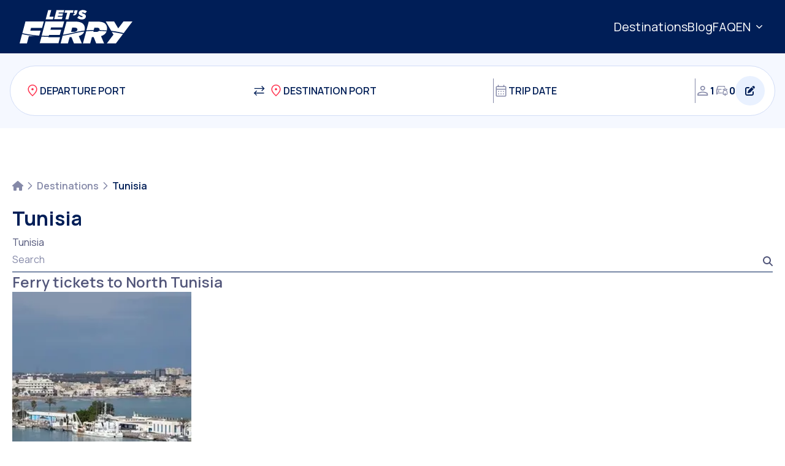

--- FILE ---
content_type: text/html; charset=utf-8
request_url: https://www.letsferry.com/ferry-destinations/tunisia
body_size: 86029
content:
<!DOCTYPE html><html lang="en"><head><meta charSet="utf-8"/><meta name="viewport" content="width=device-width, initial-scale=1"/><link rel="stylesheet" href="/_next/static/css/9bcda2d51a5ac31e.css" data-precedence="next"/><link rel="stylesheet" href="/_next/static/css/927a40dd098fce2d.css" data-precedence="next"/><link rel="stylesheet" href="/_next/static/css/af2901d4f514bca8.css" data-precedence="next"/><link rel="preload" as="script" fetchPriority="low" href="/_next/static/chunks/webpack-0a757a1c7c1c732b.js"/><script src="/_next/static/chunks/fd9d1056-eef673edf6858611.js" async=""></script><script src="/_next/static/chunks/7023-4fd1eb853e75467a.js" async=""></script><script src="/_next/static/chunks/main-app-0f1db020a9f6d170.js" async=""></script><script src="/_next/static/chunks/870fdd6f-22424edff4869bc4.js" async=""></script><script src="/_next/static/chunks/fc24d37f-b62d094efc109d03.js" async=""></script><script src="/_next/static/chunks/9004-1fee78aa2baee466.js" async=""></script><script src="/_next/static/chunks/5543-f4bfa37de59bc27a.js" async=""></script><script src="/_next/static/chunks/8173-25406a210ecc6306.js" async=""></script><script src="/_next/static/chunks/6920-38133317daebba96.js" async=""></script><script src="/_next/static/chunks/4929-3457aefdc4e163a0.js" async=""></script><script src="/_next/static/chunks/198-210e1ae78dbd1928.js" async=""></script><script src="/_next/static/chunks/1447-b5a3a87234ffeb93.js" async=""></script><script src="/_next/static/chunks/4998-647f0d136cc03c4d.js" async=""></script><script src="/_next/static/chunks/5892-11ed29a232689b60.js" async=""></script><script src="/_next/static/chunks/3104-c2b9cbb885c87349.js" async=""></script><script src="/_next/static/chunks/3595-bbc9f4e29437f460.js" async=""></script><script src="/_next/static/chunks/app/%5Blocale%5D/%5B...slug%5D/page-048c89c4d2b222e0.js" async=""></script><script src="/_next/static/chunks/7708-d15e787ff845e730.js" async=""></script><script src="/_next/static/chunks/8992-4422e02b40395254.js" async=""></script><script src="/_next/static/chunks/2446-47584b64b428279e.js" async=""></script><script src="/_next/static/chunks/app/%5Blocale%5D/(cms)/ferry-destinations/%5Bcountry_slug%5D/page-cf21c3a23993c85d.js" async=""></script><script src="/_next/static/chunks/9101-1ec79e70b1fc5285.js" async=""></script><script src="/_next/static/chunks/app/%5Blocale%5D/(cms)/ferry-destinations/page-77c117d1eaf66eb5.js" async=""></script><script src="/_next/static/chunks/13b76428-19ae288db77b99b1.js" async=""></script><script src="/_next/static/chunks/4378-5083e924e2b5a917.js" async=""></script><script src="/_next/static/chunks/1900-19361867a83bbe68.js" async=""></script><script src="/_next/static/chunks/6980-46f8d7d4f3da63bc.js" async=""></script><script src="/_next/static/chunks/8202-5f99fb489ca68254.js" async=""></script><script src="/_next/static/chunks/2705-117564d0712ddc92.js" async=""></script><script src="/_next/static/chunks/7298-5ba348d684f8fae1.js" async=""></script><script src="/_next/static/chunks/6830-1465b07cf270708a.js" async=""></script><script src="/_next/static/chunks/5855-2a1a60366f00d83e.js" async=""></script><script src="/_next/static/chunks/app/%5Blocale%5D/%5B...slug%5D/layout-a4f4af4c5160cfde.js" async=""></script><script src="/_next/static/chunks/1877-64bd22cec47c8ab6.js" async=""></script><script src="/_next/static/chunks/app/layout-4110c286090b4ba8.js" async=""></script><script src="/_next/static/chunks/app/error-c9a15850ccc25220.js" async=""></script><link rel="preload" href="https://www.googletagmanager.com/gtm.js?id=GTM-W9566DT" as="script"/><link rel="preload" href="//go.linkwi.se/delivery/js/tl.js" as="script"/><link rel="preload" href="//ping.contactpigeon.com/bi/js/cpagent141499.js?cid=letsferry&amp;v=001" as="script"/><title>Tunisia - Ferry Tickets | Let&#x27;s Ferry</title><meta name="description" content="Find ferry routes to or from Tunisia for your preferred dates, compare prices and book your tickets online with Let&#x27;s Ferry."/><link rel="canonical" href="https://www.letsferry.com/ferry-destinations/tunisia"/><link rel="alternate" hrefLang="el-GR" href="https://www.letsferry.com/el/proorismoi/tynisia"/><link rel="alternate" hrefLang="fr-FR" href="https://www.letsferry.com/fr/les-destinations/tunisie"/><link rel="alternate" hrefLang="de-DE" href="https://www.letsferry.com/de/ziele/tunesien"/><link rel="alternate" hrefLang="it-IT" href="https://www.letsferry.com/it/destinazioni/tunisia"/><link rel="alternate" hrefLang="es-ES" href="https://www.letsferry.com/es/destinos/tunez"/><link rel="icon" href="/favicon.ico" type="image/x-icon" sizes="42x42"/><meta name="next-size-adjust"/><script src="/_next/static/chunks/polyfills-78c92fac7aa8fdd8.js" noModule=""></script></head><body class="__className_629462 text-base/5 text-blue-900 overfllw-x-hidden overflow-y-auto"><noscript><iframe src="https://www.googletagmanager.com/ns.html?id=GTM-W9566DT" height="0" width="0" style="display:none;visibility:hidden"></iframe></noscript><script>(self.__next_s=self.__next_s||[]).push([0,{"children":"\n                    window.addEventListener('CookiebotOnConsentReady', (e) => {\n                        dataLayer.push({\n                            event: \"GDPRStatisticsAccepted\",\n                            gdpr_statistics_status: Cookiebot.consent.statistics ? \"accepted\" : \"not_accepted\"\n                        });\n\n                        dataLayer.push({\n                            event: \"GDPRMarketingAccepted\",\n                            gdpr_marketing_status: Cookiebot.consent.marketing ? \"accepted\" : \"not_accepted\",\n                        });\n\n                        dataLayer.push({\n                            event: \"GDPRUserAccepted\",\n                            gdpr_user_status: Cookiebot.consent.marketing ? \"accepted\" : \"not_accepted\",\n                        });\n\n                        dataLayer.push({\n                            event: \"GDPRPersonalizationAccepted\",\n                            gdpr_personalization_status: Cookiebot.consent.marketing ? \"accepted\" : \"not_accepted\",\n                        });\n                    }, false);\n                ","id":"cookiebot-events"}])</script><script>(self.__next_s=self.__next_s||[]).push(["//go.linkwi.se/delivery/js/tl.js",{"async":true,"id":"linkwise-tl"}])</script><script>(self.__next_s=self.__next_s||[]).push([0,{"children":"\n                window.lw=window.lw||function(){(lw.q=lw.q||[]).push(arguments)};lw.l=+new Date;\n                lw(\"setProgram\", \"11739\");\n                lw(\"setDecimal\", \".\");\n            ","id":"linkwise-script"}])</script><header class="bg-blue-900 p-4 lg:px-8 flex justify-between items-center"><a class="" href="/"><img alt="Ferry tickets to places all over Greece &amp; Europe" loading="lazy" width="200" height="59" decoding="async" data-nimg="1" class="w-[120px] h-[35px] md:w-[184px] md:h-[55px]" style="color:transparent" src="/logo-white.svg"/></a><div class="flex gap-4 md:gap-6 lg:gap-7 items-center max-sm:order-2 hidden"><ul class="flex gap-2 md:gap-6 lg:gap-7 z-40"><li><a id="menu-item-Destinations" href="/ferry-destinations" class="max-sm:pb-4 text-white text-xl">Destinations</a></li><li><a id="menu-item-Blog" href="/blog" class="max-sm:pb-4 text-white text-xl">Blog</a></li><li><a id="menu-item-FAQ" href="/faq" class="max-sm:pb-4 text-white text-xl">FAQ</a></li></ul><div class="relative"><button class="text-xl text-white whitespace-nowrap">EN<svg aria-hidden="true" focusable="false" data-prefix="fas" data-icon="chevron-down" class="svg-inline--fa fa-chevron-down ml-1" role="img" xmlns="http://www.w3.org/2000/svg" viewBox="0 0 512 512" style="transform-origin:0.5em 0.5em"><g transform="translate(256 256)"><g transform="translate(0, 0)  scale(0.5625, 0.5625)  rotate(0 0 0)"><path fill="currentColor" d="M233.4 406.6c12.5 12.5 32.8 12.5 45.3 0l192-192c12.5-12.5 12.5-32.8 0-45.3s-32.8-12.5-45.3 0L256 338.7 86.6 169.4c-12.5-12.5-32.8-12.5-45.3 0s-12.5 32.8 0 45.3l192 192z" transform="translate(-256 -256)"></path></g></g></svg></button></div><div class="hidden text-white transition duration-200 ease-in-out flex items-center justify-center"><svg aria-hidden="true" focusable="false" data-prefix="fas" data-icon="bars" class="svg-inline--fa fa-bars fa-xl " role="img" xmlns="http://www.w3.org/2000/svg" viewBox="0 0 448 512"><path fill="currentColor" d="M0 96C0 78.3 14.3 64 32 64H416c17.7 0 32 14.3 32 32s-14.3 32-32 32H32C14.3 128 0 113.7 0 96zM0 256c0-17.7 14.3-32 32-32H416c17.7 0 32 14.3 32 32s-14.3 32-32 32H32c-17.7 0-32-14.3-32-32zM448 416c0 17.7-14.3 32-32 32H32c-17.7 0-32-14.3-32-32s14.3-32 32-32H416c17.7 0 32 14.3 32 32z"></path></svg></div></div></header><div class="relative z-30 maskWrapper bg-blue-200  py-5 flex-nowrap flex-wrap"><div class="container gap-4 relative items-center w-full max-w-none  lg:max-w-[1432px] flex flex-col max-sm:gap-4 gap-10 mx-auto pl-4 pr-4"><div class="flex w-full lg:hidden cursor-pointer"><div class="border border-slate-200 rounded-xl flex items-center justify-between bg-white p-4 w-full"><div class="flex flex-col gap-1 w-[80vw]"><div class="font-bold"><span class="text-slate-400">Origin port</span><svg aria-hidden="true" focusable="false" data-prefix="fas" data-icon="arrow-right-long" class="svg-inline--fa fa-arrow-right-long mx-2" role="img" xmlns="http://www.w3.org/2000/svg" viewBox="0 0 512 512"><path fill="currentColor" d="M502.6 278.6c12.5-12.5 12.5-32.8 0-45.3l-128-128c-12.5-12.5-32.8-12.5-45.3 0s-12.5 32.8 0 45.3L402.7 224 32 224c-17.7 0-32 14.3-32 32s14.3 32 32 32l370.7 0-73.4 73.4c-12.5 12.5-12.5 32.8 0 45.3s32.8 12.5 45.3 0l128-128z"></path></svg><span class="text-slate-400">Destination port</span></div><div class="flex gap-2 flex-wrap items-center"><span class="text-slate-400">Select departure date</span></div></div><div class="flex items-center justify-center bg-indigo-50 w-8 h-8 rounded-full"><svg aria-hidden="true" focusable="false" data-prefix="fas" data-icon="pen-to-square" class="svg-inline--fa fa-pen-to-square text-light-blue" role="img" xmlns="http://www.w3.org/2000/svg" viewBox="0 0 512 512"><path fill="currentColor" d="M471.6 21.7c-21.9-21.9-57.3-21.9-79.2 0L362.3 51.7l97.9 97.9 30.1-30.1c21.9-21.9 21.9-57.3 0-79.2L471.6 21.7zm-299.2 220c-6.1 6.1-10.8 13.6-13.5 21.9l-29.6 88.8c-2.9 8.6-.6 18.1 5.8 24.6s15.9 8.7 24.6 5.8l88.8-29.6c8.2-2.7 15.7-7.4 21.9-13.5L437.7 172.3 339.7 74.3 172.4 241.7zM96 64C43 64 0 107 0 160V416c0 53 43 96 96 96H352c53 0 96-43 96-96V320c0-17.7-14.3-32-32-32s-32 14.3-32 32v96c0 17.7-14.3 32-32 32H96c-17.7 0-32-14.3-32-32V160c0-17.7 14.3-32 32-32h96c17.7 0 32-14.3 32-32s-14.3-32-32-32H96z"></path></svg></div></div></div><div class="flex flex-1 relative w-full max-w-7xl rounded-[16px] lg:rounded-full text-blue-900 flex-col lg:flex-row lg:items-center flex-wrap bg-white p-4 lg:pl-6 sm:gap-6 lg:gap-4 max-lg:hidden border border-slate-200"><div class="flex flex-1 flex-1 items-start sm:gap-4 md:items-center border-b-slate-200 border-b md:border-0 flex-col md:flex-row"><div class="tripContainer w-full flex flex-1 items-start md:items-center md:gap-4 flex-col md:flex-row bg-white flex flex-1"><div class="relative portSelectionWrapper flex flex-1 flex-col md:flex-row flex-col md:flex-row items-start md:items-center w-full md:gap-1"><div class="basis-6/12 max-md:py-6 max-md:pt-2 w-full md:w-auto flex items-center border-b-slate-200 border-b md:border-0"><div class="flex items-center gap-1 w-full"><img alt="Location" loading="lazy" width="24" height="24" decoding="async" data-nimg="1" style="color:transparent" src="/icon-location-red.svg"/><div class="flex md:hidden justify-between w-full relative"><div class="font-semibold uppercase text-text-base w-full cursor-pointer">DEPARTURE PORT</div></div><div class="hidden md:flex md:justify-between md:w-full relative"><svg class="block md:hidden absolute right-12 z-10 mt-6" xmlns="http://www.w3.org/2000/svg" width="24" height="24" viewBox="0 0 24 24" fill="none"><path d="M22.0565 23.4357L13.6821 15.0613C13.0154 15.6118 12.2488 16.0425 11.3821 16.3536C10.5154 16.6647 9.61886 16.8203 8.69237 16.8203C6.41349 16.8203 4.4848 16.0313 2.90631 14.4532C1.32782 12.8751 0.538574 10.9469 0.538574 8.6686C0.538574 6.39028 1.32762 4.46138 2.90571 2.8819C4.4838 1.30243 6.412 0.512695 8.69031 0.512695C10.9686 0.512695 12.8975 1.30194 14.477 2.88043C16.0565 4.45892 16.8462 6.38761 16.8462 8.6665C16.8462 9.61863 16.6864 10.528 16.3667 11.3947C16.047 12.2614 15.6205 13.0152 15.0872 13.6562L23.4616 22.0306L22.0565 23.4357ZM8.69237 14.8204C10.4103 14.8204 11.8655 14.2242 13.0578 13.0319C14.2501 11.8396 14.8462 10.3845 14.8462 8.6665C14.8462 6.94854 14.2501 5.49341 13.0578 4.3011C11.8655 3.10879 10.4103 2.51263 8.69237 2.51263C6.97442 2.51263 5.51929 3.10879 4.32697 4.3011C3.13469 5.49341 2.53854 6.94854 2.53854 8.6665C2.53854 10.3845 3.13469 11.8396 4.32697 13.0319C5.51929 14.2242 6.97442 14.8204 8.69237 14.8204Z" fill="#52567A"></path></svg><div class="flex flex-1 flex-col gap-1"><span class="p-autocomplete p-component p-inputwrapper relative inline-flex select-none pointer-events-none cursor-default" data-pc-name="autocomplete" data-pc-section="root"><input class="p-autocomplete-input p-inputtext p-component p-disabled w-full font-semibold uppercase search_input focus:outline-none rounded-none bg-white placeholder:text-blue-900 text-blue-900" type="search" role="combobox" aria-autocomplete="list" aria-haspopup="listbox" aria-expanded="false" autoComplete="off" disabled="" placeholder="DEPARTURE PORT" data-pc-name="inputtext" data-pc-section="root" name="trips_0_origin" value=""/></span></div></div></div></div><div class="port-swap absolute md:static right-[-16px] md:right-[20px] top-[33px] md:top-0 w-[44px] md:w-auto bg-white rotate-90 md:rotate-0"><div class="rounded-full p-1 hover:md:bg-slate-200 z-10 lg:right-0 lg:relative"><img alt="Switch" loading="lazy" width="24" height="24" decoding="async" data-nimg="1" style="color:transparent" src="/icon-right-left-arrows.svg"/></div></div><div class="basis-6/12 max-md:py-6 w-full md:w-auto flex justify-content-center items-center gap-1 border-b-slate-200 border-b md:border-0"><img alt="Location" loading="lazy" width="24" height="24" decoding="async" data-nimg="1" style="color:transparent" src="/icon-location-red.svg"/><div class="flex md:hidden justify-between w-full relative"><div class="font-semibold uppercase text-text-base w-full cursor-pointer">DESTINATION PORT</div></div><div class="hidden md:flex md:justify-between md:w-full relative"><svg class="block md:hidden absolute right-12 z-10 mt-6" xmlns="http://www.w3.org/2000/svg" width="24" height="24" viewBox="0 0 24 24" fill="none"><path d="M22.0565 23.4357L13.6821 15.0613C13.0154 15.6118 12.2488 16.0425 11.3821 16.3536C10.5154 16.6647 9.61886 16.8203 8.69237 16.8203C6.41349 16.8203 4.4848 16.0313 2.90631 14.4532C1.32782 12.8751 0.538574 10.9469 0.538574 8.6686C0.538574 6.39028 1.32762 4.46138 2.90571 2.8819C4.4838 1.30243 6.412 0.512695 8.69031 0.512695C10.9686 0.512695 12.8975 1.30194 14.477 2.88043C16.0565 4.45892 16.8462 6.38761 16.8462 8.6665C16.8462 9.61863 16.6864 10.528 16.3667 11.3947C16.047 12.2614 15.6205 13.0152 15.0872 13.6562L23.4616 22.0306L22.0565 23.4357ZM8.69237 14.8204C10.4103 14.8204 11.8655 14.2242 13.0578 13.0319C14.2501 11.8396 14.8462 10.3845 14.8462 8.6665C14.8462 6.94854 14.2501 5.49341 13.0578 4.3011C11.8655 3.10879 10.4103 2.51263 8.69237 2.51263C6.97442 2.51263 5.51929 3.10879 4.32697 4.3011C3.13469 5.49341 2.53854 6.94854 2.53854 8.6665C2.53854 10.3845 3.13469 11.8396 4.32697 13.0319C5.51929 14.2242 6.97442 14.8204 8.69237 14.8204Z" fill="#52567A"></path></svg><div class="flex flex-1 flex-col gap-1"><span class="p-autocomplete p-component p-inputwrapper relative inline-flex select-none pointer-events-none cursor-default" data-pc-name="autocomplete" data-pc-section="root"><input class="p-autocomplete-input p-inputtext p-component p-disabled w-full font-semibold uppercase search_input focus:outline-none rounded-none bg-white placeholder:text-blue-900 text-blue-900" type="search" role="combobox" aria-autocomplete="list" aria-haspopup="listbox" aria-expanded="false" autoComplete="off" disabled="" placeholder="DESTINATION PORT" data-pc-name="inputtext" data-pc-section="root" name="trips_0_destination" value=""/></span></div></div></div></div><div class="bg-slate-400 hidden lg:block w-px  h-10"></div><div class="basis-[30%] w-full max-md:py-6"><div class="flex-1"><div class="flex justify-content-center items-center gap-1"><img alt="Calendar" loading="lazy" width="24" height="24" decoding="async" data-nimg="1" style="color:transparent" src="/icon-calendar.svg"/><div class="flex flex-1 flex-col gap-1"><span class="p-calendar p-component p-inputwrapper p-calendar-disabled relative inline-flex w-full max-w-full relative  border-b border-transparent select-none pointer-events-none cursor-default" data-pc-name="calendar" data-pc-section="root"><input class="p-inputtext p-component p-inputtext p-component p-disabled bg-transparent font-semibold uppercase w-full focus:outline-none placeholder:text-blue-900 text-blue-900" type="text" role="combobox" readOnly="" disabled="" autoComplete="off" placeholder="TRIP DATE" aria-expanded="false" aria-autocomplete="none" aria-haspopup="dialog" aria-controls="null_panel" inputMode="none" data-pc-name="inputtext" data-pc-section="root" name="trips_0_date"/></span></div></div></div></div></div></div><div class="bg-slate-400 hidden lg:block w-px  h-10"></div><div class="actions flex flex-col sm:flex-row items-start sm:items-center justify-between gap-2 md:gap-8"><div class="py-6 sm:py-0"><div id="passenger-car-pet-selection-trigger" class="flex items-center lg:justify-center gap-4 cursor-pointer bg-white"><div class="flex gap-1 items-center select-none"><img alt="Passengers" loading="lazy" width="24" height="24" decoding="async" data-nimg="1" style="color:transparent" src="/icons/person.svg"/><span class="font-bold text-primary">1</span></div><div class="flex gap-1 items-center select-none"><img alt="Vehicles" loading="lazy" width="24" height="24" decoding="async" data-nimg="1" style="color:transparent" src="/icons/car.svg"/><span class="font-bold text-primary">0</span></div></div></div></div><div class="w-12 h-12 flex items-center justify-center rounded-full cursor-pointer bg-indigo-50"><svg aria-hidden="true" focusable="false" data-prefix="fas" data-icon="pen-to-square" class="svg-inline--fa fa-pen-to-square " role="img" xmlns="http://www.w3.org/2000/svg" viewBox="0 0 512 512"><path fill="currentColor" d="M471.6 21.7c-21.9-21.9-57.3-21.9-79.2 0L362.3 51.7l97.9 97.9 30.1-30.1c21.9-21.9 21.9-57.3 0-79.2L471.6 21.7zm-299.2 220c-6.1 6.1-10.8 13.6-13.5 21.9l-29.6 88.8c-2.9 8.6-.6 18.1 5.8 24.6s15.9 8.7 24.6 5.8l88.8-29.6c8.2-2.7 15.7-7.4 21.9-13.5L437.7 172.3 339.7 74.3 172.4 241.7zM96 64C43 64 0 107 0 160V416c0 53 43 96 96 96H352c53 0 96-43 96-96V320c0-17.7-14.3-32-32-32s-32 14.3-32 32v96c0 17.7-14.3 32-32 32H96c-17.7 0-32-14.3-32-32V160c0-17.7 14.3-32 32-32h96c17.7 0 32-14.3 32-32s-14.3-32-32-32H96z"></path></svg></div></div></div></div><main class="flex flex-col gap-20 py-5 lg:py-20 px-5 text-zinc-600 leading-7"><div class="container max-lg:max-w-none"><div class="flex flex-col gap-10"><div><nav class="p-breadcrumb p-component mb-5" data-pc-name="breadcrumb" data-pc-section="root"><ol class="p-breadcrumb-list m-0 p-0 list-none flex items-center gap-y-1 flex-wrap md:flex-nowrap" data-pc-section="menu"><li id="null_home" class="p-breadcrumb-home p-menuitem" data-pc-section="home"><a href="/" class="p-menuitem-link text-decoration-none flex items-center transition-shadow duration-200 text-blue-900 font-semibold focus:outline-none focus:outline-offset-0 focus:shadow-[0_0_0_0.2rem_rgba(191,219,254,1)] dark:focus:shadow-[0_0_0_0.2rem_rgba(147,197,253,0.5)]" data-pc-section="action"><svg aria-hidden="true" focusable="false" data-prefix="fas" data-icon="house" class="svg-inline--fa fa-house text-slate-400" role="img" xmlns="http://www.w3.org/2000/svg" viewBox="0 0 576 512"><path fill="currentColor" d="M575.8 255.5c0 18-15 32.1-32 32.1h-32l.7 160.2c0 2.7-.2 5.4-.5 8.1V472c0 22.1-17.9 40-40 40H456c-1.1 0-2.2 0-3.3-.1c-1.4 .1-2.8 .1-4.2 .1H416 392c-22.1 0-40-17.9-40-40V448 384c0-17.7-14.3-32-32-32H256c-17.7 0-32 14.3-32 32v64 24c0 22.1-17.9 40-40 40H160 128.1c-1.5 0-3-.1-4.5-.2c-1.2 .1-2.4 .2-3.6 .2H104c-22.1 0-40-17.9-40-40V360c0-.9 0-1.9 .1-2.8V287.6H32c-18 0-32-14-32-32.1c0-9 3-17 10-24L266.4 8c7-7 15-8 22-8s15 2 21 7L564.8 231.5c8 7 12 15 11 24z"></path></svg></a></li><li id="null_sep_home" class="p-menuitem-separator mx-1 text-slate-400 flex items-center" role="separator" data-pc-section="separator"><svg width="14" height="14" viewBox="0 0 14 14" fill="none" xmlns="http://www.w3.org/2000/svg" class="p-icon p-breadcrumb-chevron" aria-hidden="true" data-pc-section="separatoricon"><path d="M4.38708 13C4.28408 13.0005 4.18203 12.9804 4.08691 12.9409C3.99178 12.9014 3.9055 12.8433 3.83313 12.7701C3.68634 12.6231 3.60388 12.4238 3.60388 12.2161C3.60388 12.0084 3.68634 11.8091 3.83313 11.6622L8.50507 6.99022L3.83313 2.31827C3.69467 2.16968 3.61928 1.97313 3.62287 1.77005C3.62645 1.56698 3.70872 1.37322 3.85234 1.22959C3.99596 1.08597 4.18972 1.00371 4.3928 1.00012C4.59588 0.996539 4.79242 1.07192 4.94102 1.21039L10.1669 6.43628C10.3137 6.58325 10.3962 6.78249 10.3962 6.99022C10.3962 7.19795 10.3137 7.39718 10.1669 7.54416L4.94102 12.7701C4.86865 12.8433 4.78237 12.9014 4.68724 12.9409C4.59212 12.9804 4.49007 13.0005 4.38708 13Z" fill="currentColor"></path></svg></li><li id="null_0" class="p-menuitem" data-pc-section="menuitem"><a class="text-slate-400 font-semibold" href="/ferry-destinations">Destinations</a></li><li id="null_sep_0" class="p-menuitem-separator mx-1 text-slate-400 flex items-center" role="separator" data-pc-section="separator"><svg width="14" height="14" viewBox="0 0 14 14" fill="none" xmlns="http://www.w3.org/2000/svg" class="p-icon p-breadcrumb-chevron" aria-hidden="true" data-pc-section="separatoricon"><path d="M4.38708 13C4.28408 13.0005 4.18203 12.9804 4.08691 12.9409C3.99178 12.9014 3.9055 12.8433 3.83313 12.7701C3.68634 12.6231 3.60388 12.4238 3.60388 12.2161C3.60388 12.0084 3.68634 11.8091 3.83313 11.6622L8.50507 6.99022L3.83313 2.31827C3.69467 2.16968 3.61928 1.97313 3.62287 1.77005C3.62645 1.56698 3.70872 1.37322 3.85234 1.22959C3.99596 1.08597 4.18972 1.00371 4.3928 1.00012C4.59588 0.996539 4.79242 1.07192 4.94102 1.21039L10.1669 6.43628C10.3137 6.58325 10.3962 6.78249 10.3962 6.99022C10.3962 7.19795 10.3137 7.39718 10.1669 7.54416L4.94102 12.7701C4.86865 12.8433 4.78237 12.9014 4.68724 12.9409C4.59212 12.9804 4.49007 13.0005 4.38708 13Z" fill="currentColor"></path></svg></li><li id="null_1" class="p-menuitem" data-pc-section="menuitem"><a href="#" class="p-menuitem-link text-decoration-none flex items-center transition-shadow duration-200 text-blue-900 font-semibold focus:outline-none focus:outline-offset-0 focus:shadow-[0_0_0_0.2rem_rgba(191,219,254,1)] dark:focus:shadow-[0_0_0_0.2rem_rgba(147,197,253,0.5)]" data-pc-section="action"><span class="p-menuitem-text" data-pc-section="label">Tunisia</span></a></li></ol></nav><h1 class="text-blue-900 font-bold text-4xl max-sm:text-3xl mb-1.5">Tunisia</h1><div class="text-zinc-600 max-w-screen-lg"><div class="">Tunisia</div></div></div><div class="flex gap-6  justify-start lg:justify-end max-md:mb-[48px]"><form class="w-full"><div class="p-icon-field p-icon-field-right flex justify-between border-b border-blue-900" data-pc-name="iconfield" data-pc-section="root"><input class="p-inputtext p-component flex justify-between bg-transparent text-blue-900 transition-colors duration-200 appearance-none placeholder:text-slate-400 pb-1.5 min-w-[300px]  focus:outline-none" placeholder="Search" data-pc-name="inputtext" data-pc-section="root" value=""/><button type="submit"><span class="p-input-icon" data-pc-name="inputicon" data-pc-section="root"><svg aria-hidden="true" focusable="false" data-prefix="fas" data-icon="magnifying-glass" class="svg-inline--fa fa-magnifying-glass " role="img" xmlns="http://www.w3.org/2000/svg" viewBox="0 0 512 512"><path fill="currentColor" d="M416 208c0 45.9-14.9 88.3-40 122.7L502.6 457.4c12.5 12.5 12.5 32.8 0 45.3s-32.8 12.5-45.3 0L330.7 376c-34.4 25.2-76.8 40-122.7 40C93.1 416 0 322.9 0 208S93.1 0 208 0S416 93.1 416 208zM208 352a144 144 0 1 0 0-288 144 144 0 1 0 0 288z"></path></svg></span></button></div></form></div><div class="flex flex-col gap-6"><h2 class="text-2xl font-semibold"><a href="/ferry-destinations/tunisia/north-tunisia">Ferry tickets to North Tunisia</a></h2><div class="grid grid-cols-1 sm:grid-cols-2 md:grid-cols-3 lg:grid-cols-4 gap-6"><div><a class="block h-[400px]" href="/ferry-destinations/tunisia/north-tunisia/tunis"><figure class="relative h-full"><img alt="Tunis" loading="lazy" width="600" height="600" decoding="async" data-nimg="1" class="w-full h-full object-cover" style="color:transparent" srcSet="/_next/image?url=https%3A%2F%2Fstorage.googleapis.com%2Fletsferry-public%2Fassets%2Fimages%2Fdestinations%2FTUNIS-885x485.jpg&amp;w=640&amp;q=75 1x, /_next/image?url=https%3A%2F%2Fstorage.googleapis.com%2Fletsferry-public%2Fassets%2Fimages%2Fdestinations%2FTUNIS-885x485.jpg&amp;w=1200&amp;q=75 2x" src="/_next/image?url=https%3A%2F%2Fstorage.googleapis.com%2Fletsferry-public%2Fassets%2Fimages%2Fdestinations%2FTUNIS-885x485.jpg&amp;w=1200&amp;q=75"/><figcaption class="flex items-end absolute top-0 left-0 h-full w-full p-5 text-lg text-white bg-gradient-to-b from-75% from-blue-900/0 to-blue-900/80"><h4>Tunis</h4></figcaption></figure></a></div></div></div></div></div></main><footer><section class="bg-blue-900 text-white py-12"><div class="container pr-4 pl-4 flex flex-col lg:flex-row justify-between gap-8 max-lg:max-w-none"><div class="flex flex-1 gap-8 flex-col"><a class="block mx-lg:mb-8" href="/"><img alt="Ferry tickets to places all over Greece &amp; Europe" loading="lazy" width="200" height="59" decoding="async" data-nimg="1" class="w-[120px] h-[35px] md:w-[184px] md:h-[55px] w-[184px] h-[55px]" style="color:transparent" src="/logo-white.svg"/></a><div class="flex flex-col gap-8"><div><span class="text-lg"> <!-- --><a href="/cdn-cgi/l/email-protection" class="__cf_email__" data-cfemail="3655434542595b5344455344405f5553765a534245505344444f1855595b">[email&#160;protected]</a></span></div><div class="text-white/80 flex gap-6 max-sm:text-[31px] text-[24px]"><a target="_blank" href="https://www.facebook.com/letsferry/"><svg aria-hidden="true" focusable="false" data-prefix="fab" data-icon="facebook-f" class="svg-inline--fa fa-facebook-f " role="img" xmlns="http://www.w3.org/2000/svg" viewBox="0 0 320 512"><path fill="currentColor" d="M80 299.3V512H196V299.3h86.5l18-97.8H196V166.9c0-51.7 20.3-71.5 72.7-71.5c16.3 0 29.4 .4 37 1.2V7.9C291.4 4 256.4 0 236.2 0C129.3 0 80 50.5 80 159.4v42.1H14v97.8H80z"></path></svg></a><a target="_blank" href="https://instagram.com/letsferry/"><svg aria-hidden="true" focusable="false" data-prefix="fab" data-icon="instagram" class="svg-inline--fa fa-instagram " role="img" xmlns="http://www.w3.org/2000/svg" viewBox="0 0 448 512"><path fill="currentColor" d="M224.1 141c-63.6 0-114.9 51.3-114.9 114.9s51.3 114.9 114.9 114.9S339 319.5 339 255.9 287.7 141 224.1 141zm0 189.6c-41.1 0-74.7-33.5-74.7-74.7s33.5-74.7 74.7-74.7 74.7 33.5 74.7 74.7-33.6 74.7-74.7 74.7zm146.4-194.3c0 14.9-12 26.8-26.8 26.8-14.9 0-26.8-12-26.8-26.8s12-26.8 26.8-26.8 26.8 12 26.8 26.8zm76.1 27.2c-1.7-35.9-9.9-67.7-36.2-93.9-26.2-26.2-58-34.4-93.9-36.2-37-2.1-147.9-2.1-184.9 0-35.8 1.7-67.6 9.9-93.9 36.1s-34.4 58-36.2 93.9c-2.1 37-2.1 147.9 0 184.9 1.7 35.9 9.9 67.7 36.2 93.9s58 34.4 93.9 36.2c37 2.1 147.9 2.1 184.9 0 35.9-1.7 67.7-9.9 93.9-36.2 26.2-26.2 34.4-58 36.2-93.9 2.1-37 2.1-147.8 0-184.8zM398.8 388c-7.8 19.6-22.9 34.7-42.6 42.6-29.5 11.7-99.5 9-132.1 9s-102.7 2.6-132.1-9c-19.6-7.8-34.7-22.9-42.6-42.6-11.7-29.5-9-99.5-9-132.1s-2.6-102.7 9-132.1c7.8-19.6 22.9-34.7 42.6-42.6 29.5-11.7 99.5-9 132.1-9s102.7-2.6 132.1 9c19.6 7.8 34.7 22.9 42.6 42.6 11.7 29.5 9 99.5 9 132.1s2.7 102.7-9 132.1z"></path></svg></a><a target="_blank" href="https://www.youtube.com/c/LetsFerry?gvnc=1"><svg aria-hidden="true" focusable="false" data-prefix="fab" data-icon="youtube" class="svg-inline--fa fa-youtube " role="img" xmlns="http://www.w3.org/2000/svg" viewBox="0 0 576 512"><path fill="currentColor" d="M549.655 124.083c-6.281-23.65-24.787-42.276-48.284-48.597C458.781 64 288 64 288 64S117.22 64 74.629 75.486c-23.497 6.322-42.003 24.947-48.284 48.597-11.412 42.867-11.412 132.305-11.412 132.305s0 89.438 11.412 132.305c6.281 23.65 24.787 41.5 48.284 47.821C117.22 448 288 448 288 448s170.78 0 213.371-11.486c23.497-6.321 42.003-24.171 48.284-47.821 11.412-42.867 11.412-132.305 11.412-132.305s0-89.438-11.412-132.305zm-317.51 213.508V175.185l142.739 81.205-142.739 81.201z"></path></svg></a></div><div class="text-sm">GNTO Reg. No. 0207Ε60000696701 <br> G.E.MI. 117125158000</div></div></div><div class="flex flex-col flex-1 basis-[40%]"><form name="form_sf_8784" action="https://forms.cp.works/apps/en/stem/subscribe.html/" method="post"><input type="hidden" name="gm_pid" value="8784"/><div class="flex flex-col gap-3 mb-[45px]"><span class="text-xl lg:text-md">Stay updated</span><div class="max-w-[460px] relative p-icon-field p-icon-field-right" type="text" data-pc-name="iconfield" data-pc-section="root"><span class="absolute right-3 top-3 cursor-pointer p-input-icon" data-pc-name="inputicon" data-pc-section="root"><button type="submit"><svg xmlns="http://www.w3.org/2000/svg" width="20" height="14" viewBox="0 0 20 14" fill="none"><path d="M12.8365 13.9755L11.7673 12.9313L16.6462 8.05244H0.5V6.55247H16.6558L11.7923 1.67359L12.8365 0.629395L19.5096 7.30244L12.8365 13.9755Z" fill="#C8CEFF"></path></svg></button></span><input class="bg-[rgba(90,147,255,0.1)] w-full text-white text-[14px] h-[50px] max-w-[460px] px-[10px] font-semibold rounded-t-[8px] border-b-2 border-b-slate-400  p-inputtext p-component" type="email" placeholder="Email" required="" data-pc-name="inputtext" data-pc-section="root" name="sfemail"/></div><div class="flex gap-2.5 items-center"><div class="p-checkbox p-component cursor-pointer inline-flex relative select-none align-bottom w-6 h-6" data-p-highlight="false" data-p-disabled="false" data-pc-name="checkbox" data-pc-section="root"><input id="sfcrcheckbox" type="checkbox" class="p-checkbox-input absolute appearance-none top-0 left-0 size-full p-0 m-0 opacity-0 z-10 outline-none cursor-pointer w-6 h-6" aria-invalid="false" data-pc-section="input"/><div class="p-checkbox-box flex items-center justify-center border-2 border-blue-900 w-6 h-6 text-primary rounded transition-colors duration-200 bg-white hover:border-blue-500  focus:outline-none focus:outline-offset-0 focus:shadow-[0_0_0_0.2rem_rgba(191,219,254,1)]" data-p-highlight="false" data-p-disabled="false" data-pc-section="box"></div></div><label for="accept" class="mt-1">I accept the Terms of Use &amp; Cancellation Policy</label></div></div></form><div class="flex flex-col justify-between lg:flex-row"><div><div class="hidden lg:flex flex-col flex-1 text-white/80"><h4 class="text-white font-bold uppercase tracking-widest mb-1">Travel</h4><ul><li class="mb-1 last:mb-0"><a class="hover:text-indigo-200" href="/ferry-destinations">Destinations</a></li><li class="mb-1 last:mb-0"><a class="hover:text-indigo-200" href="/ferry-routes">Routes</a></li><li class="mb-1 last:mb-0"><a class="hover:text-indigo-200" href="/blog/offers">Offers</a></li><li class="mb-1 last:mb-0"><a class="hover:text-indigo-200" href="/ferry-companies">Ferry companies</a></li></ul></div><div class="flex flex-1 w-full lg:hidden"></div></div><div><div class="hidden lg:flex flex-col flex-1 text-white/80"><h4 class="text-white font-bold uppercase tracking-widest mb-1">Company</h4><ul><li class="mb-1 last:mb-0"><a class="hover:text-indigo-200" href="/about-us">About us</a></li><li class="mb-1 last:mb-0"><a class="hover:text-indigo-200" href="/blog/news">News</a></li><li class="mb-1 last:mb-0"><a class="hover:text-indigo-200" href="/blog">Blog</a></li></ul></div><div class="flex flex-1 w-full lg:hidden"></div></div><div><div class="hidden lg:flex flex-col flex-1 text-white/80"><h4 class="text-white font-bold uppercase tracking-widest mb-1">Customer Support</h4><ul><li class="mb-1 last:mb-0"><a class="hover:text-indigo-200" href="/faq">F.A.Q.</a></li><li class="mb-1 last:mb-0"><a class="hover:text-indigo-200" href="/payment-methods">Payment methods</a></li><li class="mb-1 last:mb-0"><a class="hover:text-indigo-200" href="/cancellation-change-policy">Cancellations / Changes</a></li><li class="mb-1 last:mb-0"><a class="hover:text-indigo-200" href="/contact">Contact</a></li></ul></div><div class="flex flex-1 w-full lg:hidden"></div></div></div></div></div></section><section class="bg-indigo-50 py-4"><div class="container pl-4 pr-4 max-lg:max-w-none flex gap-8 flex-wrap items-center justify-center"><img alt="Let&#x27;s Ferry Affiliations &amp; ISOs" loading="lazy" width="390" height="30" decoding="async" data-nimg="1" style="color:transparent" srcSet="/_next/image?url=%2Ffooter-logos.png&amp;w=640&amp;q=75 1x, /_next/image?url=%2Ffooter-logos.png&amp;w=828&amp;q=75 2x" src="/_next/image?url=%2Ffooter-logos.png&amp;w=828&amp;q=75"/><img alt="Supported payment methods" loading="lazy" width="390" height="30" decoding="async" data-nimg="1" style="color:transparent" srcSet="/_next/image?url=%2Fcard-logos.png&amp;w=640&amp;q=75 1x, /_next/image?url=%2Fcard-logos.png&amp;w=828&amp;q=75 2x" src="/_next/image?url=%2Fcard-logos.png&amp;w=828&amp;q=75"/><img alt="Payment providers" loading="lazy" width="390" height="30" decoding="async" data-nimg="1" style="color:transparent" srcSet="/_next/image?url=%2Fpayment-provider-logos.png&amp;w=640&amp;q=75 1x, /_next/image?url=%2Fpayment-provider-logos.png&amp;w=828&amp;q=75 2x" src="/_next/image?url=%2Fpayment-provider-logos.png&amp;w=828&amp;q=75"/></div></section><section class=" text-zinc-600 text-sm"><div class="container pr-4 pl-4 py-5 max-lg:max-w-none flex flex-col lg:flex-row gap-4 items-center lg:justify-between"><div>2026 Let’s Ferry All Rights Reserved - GNTO Reg. No 0207E60000696701</div><div class="text-blue-900"><ul class="justify-center flex text-center flex-wrap gap-2"><li class="after:content-[&#x27;|&#x27;] after:ml-2 last:after:content-none"><a href="/terms-of-use">Terms of use</a></li><li class="after:content-[&#x27;|&#x27;] after:ml-2 last:after:content-none"><a href="/privacy-policy">Privacy policy</a></li><li class="after:content-[&#x27;|&#x27;] after:ml-2 last:after:content-none"><a href="/cookie-policy">Cookie policy</a></li></ul></div></div></section></footer><script data-cfasync="false" src="/cdn-cgi/scripts/5c5dd728/cloudflare-static/email-decode.min.js"></script><script src="/_next/static/chunks/webpack-0a757a1c7c1c732b.js" async=""></script><script>(self.__next_f=self.__next_f||[]).push([0]);self.__next_f.push([2,null])</script><script>self.__next_f.push([1,"1:HL[\"/_next/static/media/51251f8b9793cdb3-s.p.woff2\",\"font\",{\"crossOrigin\":\"\",\"type\":\"font/woff2\"}]\n2:HL[\"/_next/static/css/9bcda2d51a5ac31e.css\",\"style\"]\n3:HL[\"/_next/static/css/927a40dd098fce2d.css\",\"style\"]\n4:HL[\"/_next/static/css/af2901d4f514bca8.css\",\"style\"]\n"])</script><script>self.__next_f.push([1,"5:I[95751,[],\"\"]\n8:I[39275,[],\"\"]\nb:I[61343,[],\"\"]\nc:I[77543,[\"3676\",\"static/chunks/870fdd6f-22424edff4869bc4.js\",\"7754\",\"static/chunks/fc24d37f-b62d094efc109d03.js\",\"9004\",\"static/chunks/9004-1fee78aa2baee466.js\",\"5543\",\"static/chunks/5543-f4bfa37de59bc27a.js\",\"8173\",\"static/chunks/8173-25406a210ecc6306.js\",\"6920\",\"static/chunks/6920-38133317daebba96.js\",\"4929\",\"static/chunks/4929-3457aefdc4e163a0.js\",\"198\",\"static/chunks/198-210e1ae78dbd1928.js\",\"1447\",\"static/chunks/1447-b5a3a87234ffeb93.js\",\"4998\",\"static/chunks/4998-647f0d136cc03c4d.js\",\"5892\",\"static/chunks/5892-11ed29a232689b60.js\",\"3104\",\"static/chunks/3104-c2b9cbb885c87349.js\",\"3595\",\"static/chunks/3595-bbc9f4e29437f460.js\",\"8466\",\"static/chunks/app/%5Blocale%5D/%5B...slug%5D/page-048c89c4d2b222e0.js\"],\"default\"]\n13:I[76130,[],\"\"]\n9:[\"locale\",\"en\",\"d\"]\na:[\"country_slug\",\"tunisia\",\"d\"]\n14:[]\n"])</script><script>self.__next_f.push([1,"0:[[[\"$\",\"link\",\"0\",{\"rel\":\"stylesheet\",\"href\":\"/_next/static/css/9bcda2d51a5ac31e.css\",\"precedence\":\"next\",\"crossOrigin\":\"$undefined\"}],[\"$\",\"link\",\"1\",{\"rel\":\"stylesheet\",\"href\":\"/_next/static/css/927a40dd098fce2d.css\",\"precedence\":\"next\",\"crossOrigin\":\"$undefined\"}]],[\"$\",\"$L5\",null,{\"buildId\":\"XDtwtx-01SMGcvWc2hMaO\",\"assetPrefix\":\"\",\"initialCanonicalUrl\":\"/ferry-destinations/tunisia\",\"initialTree\":[\"\",{\"children\":[[\"locale\",\"en\",\"d\"],{\"children\":[\"(cms)\",{\"children\":[\"ferry-destinations\",{\"children\":[[\"country_slug\",\"tunisia\",\"d\"],{\"children\":[\"__PAGE__\",{}]}]}]}]}]},\"$undefined\",\"$undefined\",true],\"initialSeedData\":[\"\",{\"children\":[[\"locale\",\"en\",\"d\"],{\"children\":[\"(cms)\",{\"children\":[\"ferry-destinations\",{\"children\":[[\"country_slug\",\"tunisia\",\"d\"],{\"children\":[\"__PAGE__\",{},[[\"$L6\",\"$L7\"],null],null]},[\"$\",\"$L8\",null,{\"parallelRouterKey\":\"children\",\"segmentPath\":[\"children\",\"$9\",\"children\",\"(cms)\",\"children\",\"ferry-destinations\",\"children\",\"$a\",\"children\"],\"error\":\"$undefined\",\"errorStyles\":\"$undefined\",\"errorScripts\":\"$undefined\",\"template\":[\"$\",\"$Lb\",null,{}],\"templateStyles\":\"$undefined\",\"templateScripts\":\"$undefined\",\"notFound\":\"$undefined\",\"notFoundStyles\":\"$undefined\",\"styles\":null}],null]},[\"$\",\"$L8\",null,{\"parallelRouterKey\":\"children\",\"segmentPath\":[\"children\",\"$9\",\"children\",\"(cms)\",\"children\",\"ferry-destinations\",\"children\"],\"error\":\"$undefined\",\"errorStyles\":\"$undefined\",\"errorScripts\":\"$undefined\",\"template\":[\"$\",\"$Lb\",null,{}],\"templateStyles\":\"$undefined\",\"templateScripts\":\"$undefined\",\"notFound\":\"$undefined\",\"notFoundStyles\":\"$undefined\",\"styles\":null}],null]},[[[\"$\",\"$Lc\",null,{\"view\":\"other\",\"step\":0}],[\"$\",\"header\",null,{\"className\":\"bg-blue-900 p-4 lg:px-8 flex justify-between items-center\",\"children\":[\"$Ld\",\"$Le\"]}],\"$Lf\",\"$L10\"],null],null]},[\"$\",\"$L8\",null,{\"parallelRouterKey\":\"children\",\"segmentPath\":[\"children\",\"$9\",\"children\"],\"error\":\"$undefined\",\"errorStyles\":\"$undefined\",\"errorScripts\":\"$undefined\",\"template\":[\"$\",\"$Lb\",null,{}],\"templateStyles\":\"$undefined\",\"templateScripts\":\"$undefined\",\"notFound\":\"$undefined\",\"notFoundStyles\":\"$undefined\",\"styles\":[[\"$\",\"link\",\"0\",{\"rel\":\"stylesheet\",\"href\":\"/_next/static/css/af2901d4f514bca8.css\",\"precedence\":\"next\",\"crossOrigin\":\"$undefined\"}]]}],null]},[\"$L11\",null],null],\"couldBeIntercepted\":false,\"initialHead\":[false,\"$L12\"],\"globalErrorComponent\":\"$13\",\"missingSlots\":\"$W14\"}]]\n"])</script><script>self.__next_f.push([1,"15:I[231,[\"3676\",\"static/chunks/870fdd6f-22424edff4869bc4.js\",\"7754\",\"static/chunks/fc24d37f-b62d094efc109d03.js\",\"9004\",\"static/chunks/9004-1fee78aa2baee466.js\",\"5543\",\"static/chunks/5543-f4bfa37de59bc27a.js\",\"8173\",\"static/chunks/8173-25406a210ecc6306.js\",\"6920\",\"static/chunks/6920-38133317daebba96.js\",\"4929\",\"static/chunks/4929-3457aefdc4e163a0.js\",\"198\",\"static/chunks/198-210e1ae78dbd1928.js\",\"1447\",\"static/chunks/1447-b5a3a87234ffeb93.js\",\"4998\",\"static/chunks/4998-647f0d136cc03c4d.js\",\"5892\",\"static/chunks/5892-11ed29a232689b60.js\",\"7708\",\"static/chunks/7708-d15e787ff845e730.js\",\"8992\",\"static/chunks/8992-4422e02b40395254.js\",\"3104\",\"static/chunks/3104-c2b9cbb885c87349.js\",\"3595\",\"static/chunks/3595-bbc9f4e29437f460.js\",\"2446\",\"static/chunks/2446-47584b64b428279e.js\",\"81\",\"static/chunks/app/%5Blocale%5D/(cms)/ferry-destinations/%5Bcountry_slug%5D/page-cf21c3a23993c85d.js\"],\"\"]\n16:I[38173,[\"3676\",\"static/chunks/870fdd6f-22424edff4869bc4.js\",\"7754\",\"static/chunks/fc24d37f-b62d094efc109d03.js\",\"9004\",\"static/chunks/9004-1fee78aa2baee466.js\",\"5543\",\"static/chunks/5543-f4bfa37de59bc27a.js\",\"8173\",\"static/chunks/8173-25406a210ecc6306.js\",\"6920\",\"static/chunks/6920-38133317daebba96.js\",\"4929\",\"static/chunks/4929-3457aefdc4e163a0.js\",\"198\",\"static/chunks/198-210e1ae78dbd1928.js\",\"1447\",\"static/chunks/1447-b5a3a87234ffeb93.js\",\"4998\",\"static/chunks/4998-647f0d136cc03c4d.js\",\"5892\",\"static/chunks/5892-11ed29a232689b60.js\",\"3104\",\"static/chunks/3104-c2b9cbb885c87349.js\",\"3595\",\"static/chunks/3595-bbc9f4e29437f460.js\",\"9101\",\"static/chunks/9101-1ec79e70b1fc5285.js\",\"8607\",\"static/chunks/app/%5Blocale%5D/(cms)/ferry-destinations/page-77c117d1eaf66eb5.js\"],\"Image\"]\n17:I[50467,[\"3676\",\"static/chunks/870fdd6f-22424edff4869bc4.js\",\"7754\",\"static/chunks/fc24d37f-b62d094efc109d03.js\",\"6990\",\"static/chunks/13b76428-19ae288db77b99b1.js\",\"9004\",\"static/chunks/9004-1fee78aa2baee466.js\",\"5543\",\"static/chunks/5543-f4bfa37de59bc27a.js\",\"8173\",\"static/chunks/8173-25406a210ecc6306.js\",\"6920\",\"static/chunks/6920-38133317daebba96.js\",\"4"])</script><script>self.__next_f.push([1,"929\",\"static/chunks/4929-3457aefdc4e163a0.js\",\"198\",\"static/chunks/198-210e1ae78dbd1928.js\",\"1447\",\"static/chunks/1447-b5a3a87234ffeb93.js\",\"4998\",\"static/chunks/4998-647f0d136cc03c4d.js\",\"5892\",\"static/chunks/5892-11ed29a232689b60.js\",\"7708\",\"static/chunks/7708-d15e787ff845e730.js\",\"4378\",\"static/chunks/4378-5083e924e2b5a917.js\",\"1900\",\"static/chunks/1900-19361867a83bbe68.js\",\"6980\",\"static/chunks/6980-46f8d7d4f3da63bc.js\",\"8202\",\"static/chunks/8202-5f99fb489ca68254.js\",\"2705\",\"static/chunks/2705-117564d0712ddc92.js\",\"3104\",\"static/chunks/3104-c2b9cbb885c87349.js\",\"3595\",\"static/chunks/3595-bbc9f4e29437f460.js\",\"7298\",\"static/chunks/7298-5ba348d684f8fae1.js\",\"6830\",\"static/chunks/6830-1465b07cf270708a.js\",\"5855\",\"static/chunks/5855-2a1a60366f00d83e.js\",\"3481\",\"static/chunks/app/%5Blocale%5D/%5B...slug%5D/layout-a4f4af4c5160cfde.js\"],\"default\"]\n18:I[89993,[\"3676\",\"static/chunks/870fdd6f-22424edff4869bc4.js\",\"7754\",\"static/chunks/fc24d37f-b62d094efc109d03.js\",\"6990\",\"static/chunks/13b76428-19ae288db77b99b1.js\",\"9004\",\"static/chunks/9004-1fee78aa2baee466.js\",\"5543\",\"static/chunks/5543-f4bfa37de59bc27a.js\",\"8173\",\"static/chunks/8173-25406a210ecc6306.js\",\"6920\",\"static/chunks/6920-38133317daebba96.js\",\"4929\",\"static/chunks/4929-3457aefdc4e163a0.js\",\"198\",\"static/chunks/198-210e1ae78dbd1928.js\",\"1447\",\"static/chunks/1447-b5a3a87234ffeb93.js\",\"4998\",\"static/chunks/4998-647f0d136cc03c4d.js\",\"5892\",\"static/chunks/5892-11ed29a232689b60.js\",\"7708\",\"static/chunks/7708-d15e787ff845e730.js\",\"4378\",\"static/chunks/4378-5083e924e2b5a917.js\",\"1900\",\"static/chunks/1900-19361867a83bbe68.js\",\"6980\",\"static/chunks/6980-46f8d7d4f3da63bc.js\",\"8202\",\"static/chunks/8202-5f99fb489ca68254.js\",\"2705\",\"static/chunks/2705-117564d0712ddc92.js\",\"3104\",\"static/chunks/3104-c2b9cbb885c87349.js\",\"3595\",\"static/chunks/3595-bbc9f4e29437f460.js\",\"7298\",\"static/chunks/7298-5ba348d684f8fae1.js\",\"6830\",\"static/chunks/6830-1465b07cf270708a.js\",\"5855\",\"static/chunks/5855-2a1a60366f00d83e.js\",\"3481\",\"static/chunks/app/%5Blocale%5D/%5B...slug%5D/layout-a4f4a"])</script><script>self.__next_f.push([1,"f4c5160cfde.js\"],\"default\"]\n19:I[28066,[\"3676\",\"static/chunks/870fdd6f-22424edff4869bc4.js\",\"7754\",\"static/chunks/fc24d37f-b62d094efc109d03.js\",\"6990\",\"static/chunks/13b76428-19ae288db77b99b1.js\",\"9004\",\"static/chunks/9004-1fee78aa2baee466.js\",\"5543\",\"static/chunks/5543-f4bfa37de59bc27a.js\",\"8173\",\"static/chunks/8173-25406a210ecc6306.js\",\"6920\",\"static/chunks/6920-38133317daebba96.js\",\"4929\",\"static/chunks/4929-3457aefdc4e163a0.js\",\"198\",\"static/chunks/198-210e1ae78dbd1928.js\",\"1447\",\"static/chunks/1447-b5a3a87234ffeb93.js\",\"4998\",\"static/chunks/4998-647f0d136cc03c4d.js\",\"5892\",\"static/chunks/5892-11ed29a232689b60.js\",\"7708\",\"static/chunks/7708-d15e787ff845e730.js\",\"4378\",\"static/chunks/4378-5083e924e2b5a917.js\",\"1900\",\"static/chunks/1900-19361867a83bbe68.js\",\"6980\",\"static/chunks/6980-46f8d7d4f3da63bc.js\",\"8202\",\"static/chunks/8202-5f99fb489ca68254.js\",\"2705\",\"static/chunks/2705-117564d0712ddc92.js\",\"3104\",\"static/chunks/3104-c2b9cbb885c87349.js\",\"3595\",\"static/chunks/3595-bbc9f4e29437f460.js\",\"7298\",\"static/chunks/7298-5ba348d684f8fae1.js\",\"6830\",\"static/chunks/6830-1465b07cf270708a.js\",\"5855\",\"static/chunks/5855-2a1a60366f00d83e.js\",\"3481\",\"static/chunks/app/%5Blocale%5D/%5B...slug%5D/layout-a4f4af4c5160cfde.js\"],\"default\"]\n1a:I[83952,[\"3676\",\"static/chunks/870fdd6f-22424edff4869bc4.js\",\"7754\",\"static/chunks/fc24d37f-b62d094efc109d03.js\",\"9004\",\"static/chunks/9004-1fee78aa2baee466.js\",\"5543\",\"static/chunks/5543-f4bfa37de59bc27a.js\",\"8173\",\"static/chunks/8173-25406a210ecc6306.js\",\"6920\",\"static/chunks/6920-38133317daebba96.js\",\"4929\",\"static/chunks/4929-3457aefdc4e163a0.js\",\"198\",\"static/chunks/198-210e1ae78dbd1928.js\",\"1447\",\"static/chunks/1447-b5a3a87234ffeb93.js\",\"4998\",\"static/chunks/4998-647f0d136cc03c4d.js\",\"5892\",\"static/chunks/5892-11ed29a232689b60.js\",\"7708\",\"static/chunks/7708-d15e787ff845e730.js\",\"8992\",\"static/chunks/8992-4422e02b40395254.js\",\"3104\",\"static/chunks/3104-c2b9cbb885c87349.js\",\"3595\",\"static/chunks/3595-bbc9f4e29437f460.js\",\"2446\",\"static/chunks/2446-47584b64b428279e.js\",\"81\",\"static/ch"])</script><script>self.__next_f.push([1,"unks/app/%5Blocale%5D/(cms)/ferry-destinations/%5Bcountry_slug%5D/page-cf21c3a23993c85d.js\"],\"EngineProvider\"]\n1b:I[61960,[\"3676\",\"static/chunks/870fdd6f-22424edff4869bc4.js\",\"7754\",\"static/chunks/fc24d37f-b62d094efc109d03.js\",\"6990\",\"static/chunks/13b76428-19ae288db77b99b1.js\",\"9004\",\"static/chunks/9004-1fee78aa2baee466.js\",\"5543\",\"static/chunks/5543-f4bfa37de59bc27a.js\",\"8173\",\"static/chunks/8173-25406a210ecc6306.js\",\"6920\",\"static/chunks/6920-38133317daebba96.js\",\"4929\",\"static/chunks/4929-3457aefdc4e163a0.js\",\"198\",\"static/chunks/198-210e1ae78dbd1928.js\",\"1447\",\"static/chunks/1447-b5a3a87234ffeb93.js\",\"4998\",\"static/chunks/4998-647f0d136cc03c4d.js\",\"5892\",\"static/chunks/5892-11ed29a232689b60.js\",\"7708\",\"static/chunks/7708-d15e787ff845e730.js\",\"4378\",\"static/chunks/4378-5083e924e2b5a917.js\",\"1900\",\"static/chunks/1900-19361867a83bbe68.js\",\"6980\",\"static/chunks/6980-46f8d7d4f3da63bc.js\",\"8202\",\"static/chunks/8202-5f99fb489ca68254.js\",\"2705\",\"static/chunks/2705-117564d0712ddc92.js\",\"3104\",\"static/chunks/3104-c2b9cbb885c87349.js\",\"3595\",\"static/chunks/3595-bbc9f4e29437f460.js\",\"7298\",\"static/chunks/7298-5ba348d684f8fae1.js\",\"6830\",\"static/chunks/6830-1465b07cf270708a.js\",\"5855\",\"static/chunks/5855-2a1a60366f00d83e.js\",\"3481\",\"static/chunks/app/%5Blocale%5D/%5B...slug%5D/layout-a4f4af4c5160cfde.js\"],\"default\"]\nd:[\"$\",\"$L15\",null,{\"href\":\"/\",\"locale\":\"$undefined\",\"className\":\"\",\"children\":[\"$\",\"$L16\",null,{\"alt\":\"Ferry tickets to places all over Greece \u0026 Europe\",\"src\":\"/logo-white.svg\",\"fill\":false,\"width\":200,\"height\":59,\"className\":\"w-[120px] h-[35px] md:w-[184px] md:h-[55px]\"}]}]\ne:[\"$\",\"$L17\",null,{\"items\":[{\"url\":\"/ferry-destinations\",\"label\":\"Destinations\"},{\"url\":\"/blog\",\"label\":\"Blog\"},{\"url\":\"/faq\",\"label\":\"FAQ\"}],\"forceMobile\":false}]\n"])</script><script>self.__next_f.push([1,"10:[\"$\",\"footer\",null,{\"children\":[[\"$\",\"section\",null,{\"className\":\"bg-blue-900 text-white py-12\",\"children\":[\"$\",\"div\",null,{\"id\":\"$undefined\",\"className\":\"container pr-4 pl-4 flex flex-col lg:flex-row justify-between gap-8 max-lg:max-w-none\",\"children\":[[\"$\",\"div\",null,{\"className\":\"flex flex-1 gap-8 flex-col\",\"children\":[[\"$\",\"$L15\",null,{\"href\":\"/\",\"locale\":\"$undefined\",\"className\":\"block mx-lg:mb-8\",\"children\":[\"$\",\"$L16\",null,{\"alt\":\"Ferry tickets to places all over Greece \u0026 Europe\",\"src\":\"/logo-white.svg\",\"fill\":false,\"width\":200,\"height\":59,\"className\":\"w-[120px] h-[35px] md:w-[184px] md:h-[55px] w-[184px] h-[55px]\"}]}],[\"$\",\"div\",null,{\"className\":\"flex flex-col gap-8\",\"children\":[[\"$\",\"div\",null,{\"children\":[\"$\",\"span\",null,{\"className\":\"text-lg\",\"children\":[\" \",\"customerservice@letsferry.com\"]}]}],[\"$\",\"div\",null,{\"className\":\"text-white/80 flex gap-6 max-sm:text-[31px] text-[24px]\",\"children\":[[\"$\",\"$L15\",null,{\"href\":\"https://www.facebook.com/letsferry/\",\"target\":\"_blank\",\"children\":[\"$\",\"svg\",null,{\"aria-hidden\":\"true\",\"focusable\":\"false\",\"data-prefix\":\"fab\",\"data-icon\":\"facebook-f\",\"className\":\"svg-inline--fa fa-facebook-f \",\"role\":\"img\",\"xmlns\":\"http://www.w3.org/2000/svg\",\"viewBox\":\"0 0 320 512\",\"style\":{},\"children\":[\"$\",\"path\",null,{\"fill\":\"currentColor\",\"d\":\"M80 299.3V512H196V299.3h86.5l18-97.8H196V166.9c0-51.7 20.3-71.5 72.7-71.5c16.3 0 29.4 .4 37 1.2V7.9C291.4 4 256.4 0 236.2 0C129.3 0 80 50.5 80 159.4v42.1H14v97.8H80z\",\"style\":{}}]}]}],[\"$\",\"$L15\",null,{\"href\":\"https://instagram.com/letsferry/\",\"target\":\"_blank\",\"children\":[\"$\",\"svg\",null,{\"aria-hidden\":\"true\",\"focusable\":\"false\",\"data-prefix\":\"fab\",\"data-icon\":\"instagram\",\"className\":\"svg-inline--fa fa-instagram \",\"role\":\"img\",\"xmlns\":\"http://www.w3.org/2000/svg\",\"viewBox\":\"0 0 448 512\",\"style\":{},\"children\":[\"$\",\"path\",null,{\"fill\":\"currentColor\",\"d\":\"M224.1 141c-63.6 0-114.9 51.3-114.9 114.9s51.3 114.9 114.9 114.9S339 319.5 339 255.9 287.7 141 224.1 141zm0 189.6c-41.1 0-74.7-33.5-74.7-74.7s33.5-74.7 74.7-74.7 74.7 33.5 74.7 74.7-33.6 74.7-74.7 74.7zm146.4-194.3c0 14.9-12 26.8-26.8 26.8-14.9 0-26.8-12-26.8-26.8s12-26.8 26.8-26.8 26.8 12 26.8 26.8zm76.1 27.2c-1.7-35.9-9.9-67.7-36.2-93.9-26.2-26.2-58-34.4-93.9-36.2-37-2.1-147.9-2.1-184.9 0-35.8 1.7-67.6 9.9-93.9 36.1s-34.4 58-36.2 93.9c-2.1 37-2.1 147.9 0 184.9 1.7 35.9 9.9 67.7 36.2 93.9s58 34.4 93.9 36.2c37 2.1 147.9 2.1 184.9 0 35.9-1.7 67.7-9.9 93.9-36.2 26.2-26.2 34.4-58 36.2-93.9 2.1-37 2.1-147.8 0-184.8zM398.8 388c-7.8 19.6-22.9 34.7-42.6 42.6-29.5 11.7-99.5 9-132.1 9s-102.7 2.6-132.1-9c-19.6-7.8-34.7-22.9-42.6-42.6-11.7-29.5-9-99.5-9-132.1s-2.6-102.7 9-132.1c7.8-19.6 22.9-34.7 42.6-42.6 29.5-11.7 99.5-9 132.1-9s102.7-2.6 132.1 9c19.6 7.8 34.7 22.9 42.6 42.6 11.7 29.5 9 99.5 9 132.1s2.7 102.7-9 132.1z\",\"style\":{}}]}]}],[\"$\",\"$L15\",null,{\"href\":\"https://www.youtube.com/c/LetsFerry?gvnc=1\",\"target\":\"_blank\",\"children\":[\"$\",\"svg\",null,{\"aria-hidden\":\"true\",\"focusable\":\"false\",\"data-prefix\":\"fab\",\"data-icon\":\"youtube\",\"className\":\"svg-inline--fa fa-youtube \",\"role\":\"img\",\"xmlns\":\"http://www.w3.org/2000/svg\",\"viewBox\":\"0 0 576 512\",\"style\":{},\"children\":[\"$\",\"path\",null,{\"fill\":\"currentColor\",\"d\":\"M549.655 124.083c-6.281-23.65-24.787-42.276-48.284-48.597C458.781 64 288 64 288 64S117.22 64 74.629 75.486c-23.497 6.322-42.003 24.947-48.284 48.597-11.412 42.867-11.412 132.305-11.412 132.305s0 89.438 11.412 132.305c6.281 23.65 24.787 41.5 48.284 47.821C117.22 448 288 448 288 448s170.78 0 213.371-11.486c23.497-6.321 42.003-24.171 48.284-47.821 11.412-42.867 11.412-132.305 11.412-132.305s0-89.438-11.412-132.305zm-317.51 213.508V175.185l142.739 81.205-142.739 81.201z\",\"style\":{}}]}]}]]}],[\"$\",\"div\",null,{\"className\":\"text-sm\",\"dangerouslySetInnerHTML\":{\"__html\":\"GNTO Reg. No. 0207Ε60000696701 \u003cbr\u003e G.E.MI. 117125158000\"}}]]}]]}],[\"$\",\"div\",null,{\"className\":\"flex flex-col flex-1 basis-[40%]\",\"children\":[[\"$\",\"$L18\",null,{\"messages\":{\"contact.stay_updated\":\"Stay updated\",\"contact.email_label\":\"Email\"}}],[\"$\",\"div\",null,{\"className\":\"flex flex-col justify-between lg:flex-row\",\"children\":[[\"$\",\"div\",\"0\",{\"children\":[[\"$\",\"div\",null,{\"className\":\"hidden lg:flex flex-col flex-1 text-white/80\",\"children\":[[\"$\",\"h4\",null,{\"className\":\"text-white font-bold uppercase tracking-widest mb-1\",\"children\":\"Travel\"}],[\"$\",\"ul\",null,{\"children\":[[\"$\",\"li\",\"0\",{\"className\":\"mb-1 last:mb-0\",\"children\":[\"$\",\"$L15\",null,{\"href\":\"/ferry-destinations\",\"className\":\"hover:text-indigo-200\",\"children\":\"Destinations\"}]}],[\"$\",\"li\",\"1\",{\"className\":\"mb-1 last:mb-0\",\"children\":[\"$\",\"$L15\",null,{\"href\":\"/ferry-routes\",\"className\":\"hover:text-indigo-200\",\"children\":\"Routes\"}]}],[\"$\",\"li\",\"2\",{\"className\":\"mb-1 last:mb-0\",\"children\":[\"$\",\"$L15\",null,{\"href\":\"/blog/offers\",\"className\":\"hover:text-indigo-200\",\"children\":\"Offers\"}]}],[\"$\",\"li\",\"3\",{\"className\":\"mb-1 last:mb-0\",\"children\":[\"$\",\"$L15\",null,{\"href\":\"/ferry-companies\",\"className\":\"hover:text-indigo-200\",\"children\":\"Ferry companies\"}]}]]}]]}],[\"$\",\"div\",null,{\"className\":\"flex flex-1 w-full lg:hidden\",\"children\":[\"$\",\"$L19\",null,{\"menu\":{\"name\":\"Travel\",\"children\":[{\"name\":\"Destinations\",\"url\":\"/ferry-destinations\"},{\"name\":\"Routes\",\"url\":\"/ferry-routes\"},{\"name\":\"Offers\",\"url\":\"/blog/offers\"},{\"name\":\"Ferry companies\",\"url\":\"/ferry-companies\"}]}}]}]]}],[\"$\",\"div\",\"1\",{\"children\":[[\"$\",\"div\",null,{\"className\":\"hidden lg:flex flex-col flex-1 text-white/80\",\"children\":[[\"$\",\"h4\",null,{\"className\":\"text-white font-bold uppercase tracking-widest mb-1\",\"children\":\"Company\"}],[\"$\",\"ul\",null,{\"children\":[[\"$\",\"li\",\"0\",{\"className\":\"mb-1 last:mb-0\",\"children\":[\"$\",\"$L15\",null,{\"href\":\"/about-us\",\"className\":\"hover:text-indigo-200\",\"children\":\"About us\"}]}],[\"$\",\"li\",\"1\",{\"className\":\"mb-1 last:mb-0\",\"children\":[\"$\",\"$L15\",null,{\"href\":\"/blog/news\",\"className\":\"hover:text-indigo-200\",\"children\":\"News\"}]}],[\"$\",\"li\",\"2\",{\"className\":\"mb-1 last:mb-0\",\"children\":[\"$\",\"$L15\",null,{\"href\":\"/blog\",\"className\":\"hover:text-indigo-200\",\"children\":\"Blog\"}]}]]}]]}],[\"$\",\"div\",null,{\"className\":\"flex flex-1 w-full lg:hidden\",\"children\":[\"$\",\"$L19\",null,{\"menu\":{\"name\":\"Company\",\"children\":[{\"name\":\"About us\",\"url\":\"/about-us\"},{\"name\":\"News\",\"url\":\"/blog/news\"},{\"name\":\"Blog\",\"url\":\"/blog\"}]}}]}]]}],[\"$\",\"div\",\"2\",{\"children\":[[\"$\",\"div\",null,{\"className\":\"hidden lg:flex flex-col flex-1 text-white/80\",\"children\":[[\"$\",\"h4\",null,{\"className\":\"text-white font-bold uppercase tracking-widest mb-1\",\"children\":\"Customer Support\"}],[\"$\",\"ul\",null,{\"children\":[[\"$\",\"li\",\"0\",{\"className\":\"mb-1 last:mb-0\",\"children\":[\"$\",\"$L15\",null,{\"href\":\"/faq\",\"className\":\"hover:text-indigo-200\",\"children\":\"F.A.Q.\"}]}],[\"$\",\"li\",\"1\",{\"className\":\"mb-1 last:mb-0\",\"children\":[\"$\",\"$L15\",null,{\"href\":\"/payment-methods\",\"className\":\"hover:text-indigo-200\",\"children\":\"Payment methods\"}]}],[\"$\",\"li\",\"2\",{\"className\":\"mb-1 last:mb-0\",\"children\":[\"$\",\"$L15\",null,{\"href\":\"/cancellation-change-policy\",\"className\":\"hover:text-indigo-200\",\"children\":\"Cancellations / Changes\"}]}],[\"$\",\"li\",\"3\",{\"className\":\"mb-1 last:mb-0\",\"children\":[\"$\",\"$L15\",null,{\"href\":\"/contact\",\"className\":\"hover:text-indigo-200\",\"children\":\"Contact\"}]}]]}]]}],[\"$\",\"div\",null,{\"className\":\"flex flex-1 w-full lg:hidden\",\"children\":[\"$\",\"$L19\",null,{\"menu\":{\"name\":\"Customer Support\",\"children\":[{\"name\":\"F.A.Q.\",\"url\":\"/faq\"},{\"name\":\"Payment methods\",\"url\":\"/payment-methods\"},{\"name\":\"Cancellations / Changes\",\"url\":\"/cancellation-change-policy\"},{\"name\":\"Contact\",\"url\":\"/contact\"}]}}]}]]}]]}]]}]]}]}],[\"$\",\"section\",null,{\"className\":\"bg-indigo-50 py-4\",\"children\":[\"$\",\"div\",null,{\"id\":\"$undefined\",\"className\":\"container pl-4 pr-4 max-lg:max-w-none flex gap-8 flex-wrap items-center justify-center\",\"children\":[[\"$\",\"$L16\",null,{\"src\":\"/footer-logos.png\",\"alt\":\"Let's Ferry Affiliations \u0026 ISOs\",\"width\":390,\"height\":30}],[\"$\",\"$L16\",null,{\"src\":\"/card-logos.png\",\"alt\":\"Supported payment methods\",\"width\":390,\"height\":30}],[\"$\",\"$L16\",null,{\"src\":\"/payment-provider-logos.png\",\"alt\":\"Payment providers\",\"width\":390,\"height\":30}]]}]}],[\"$\",\"section\",null,{\"className\":\" text-zinc-600 text-sm\",\"children\":[\"$\",\"div\",null,{\"id\":\"$undefined\",\"className\":\"container pr-4 pl-4 py-5 max-lg:max-w-none flex flex-col lg:flex-row gap-4 items-center lg:justify-between\",\"children\":[[\"$\",\"div\",null,{\"children\":\"2026 Let’s Ferry All Rights Reserved - GNTO Reg. No 0207E60000696701\"}],[\"$\",\"div\",null,{\"className\":\"text-blue-900\",\"children\":[\"$\",\"ul\",null,{\"className\":\"justify-center flex text-center flex-wrap gap-2\",\"children\":[[\"$\",\"li\",\"0\",{\"className\":\"after:content-['|'] after:ml-2 last:after:content-none\",\"children\":[\"$\",\"$L15\",null,{\"href\":\"/terms-of-use\",\"children\":\"Terms of use\"}]}],[\"$\",\"li\",\"1\",{\"className\":\"after:content-['|'] after:ml-2 last:after:content-none\",\"children\":[\"$\",\"$L15\",null,{\"href\":\"/privacy-policy\",\"children\":\"Privacy policy\"}]}],[\"$\",\"li\",\"2\",{\"className\":\"after:content-['|'] after:ml-2 last:after:content-none\",\"children\":[\"$\",\"$L15\",null,{\"href\":\"/cookie-policy\",\"children\":\"Cookie policy\"}]}]]}]}]]}]}]]}]\n"])</script><script>self.__next_f.push([1,"f:[\"$\",\"$L1a\",null,{\"locations\":{\"data\":{\"ports\":{\"1\":{\"id\":1,\"code\":\"AEG\",\"area_code\":25,\"selectable\":true,\"name\":{\"en\":\"Aegina Town, Aegina\",\"el\":\"Πόλη Αίγινας, Αίγινα\",\"es\":\"Ciudad De Egina, Egina\",\"fr\":\"Ville D'égine, ÉGine\",\"it\":\"Città Di Egina, Egina\",\"de\":\"ÄGina Stadt, ÄGina\"},\"country_code\":\"GR\",\"latitude\":37.74486922,\"longitude\":23.42591465,\"rank\":0,\"plaintext\":\"Aegina Town, Aegina (AEG),Aegina (All Ports) (AEG), GR\",\"search_keywords\":\"AEGINA AEGINA AEGINA AEGINA AEG Αιγινα Αίγινα Αιγίνα αιγινα αίγινα αιγινης αιγίνης aigina\",\"childs\":null,\"destinations_flat\":[102,82,40,83,5,100,117,73,86]},\"2\":{\"id\":2,\"code\":\"AES\",\"area_code\":3,\"selectable\":true,\"name\":{\"en\":\"Agios Efstratios\",\"el\":\"Άγιος Ευστράτιος\",\"es\":\"Agios Efstratios\",\"fr\":\"Ágios Efstrátios\",\"it\":\"Agios Efstratios\",\"de\":\"Agios Estratios\"},\"country_code\":\"GR\",\"latitude\":39.53947508910779,\"longitude\":24.988325377158812,\"rank\":0,\"plaintext\":\"Agios Efstratios (AES),Northeastern Aegean (NAE), GR\",\"search_keywords\":\"SAINT EFSTRATIOS SAINTEFSTRATIOS SAINT-EFSTRATIOS SAINT_EFSTRATIOS AES Αγιος Ευστρατιος Agios Efstratios Ai Stratis Agios Eustratios Άγιος Ευστράτιος Άγιοσ Ευστράτιοσ άγιος ευστράτιος άγιοσ ευστράτιοσ αγιος ευστρατιος αγιοσ ευστρατιοσ\",\"childs\":null,\"destinations_flat\":[16,93,74,70,66,55]},\"3\":{\"id\":3,\"code\":\"AGA\",\"area_code\":4,\"selectable\":true,\"name\":{\"en\":\"Agathonisi\",\"el\":\"Αγαθονήσι\",\"es\":\"Agathonisi\",\"fr\":\"Agathonissi\",\"it\":\"Agathonisi\",\"de\":\"Agathonisi\"},\"country_code\":\"GR\",\"latitude\":37.45785246843216,\"longitude\":26.966805882813567,\"rank\":0,\"plaintext\":\"Agathonisi (AGA),Dodecanese (MDS), GR\",\"search_keywords\":\"AGATHONISSI AGATHONISSI AGATHONISSI AGATHONISI AGA Αγαθονησι Αγαθονισι Αγαθονησι Αγαθονήσι αγαθονησι αγαθονήσι\",\"childs\":null,\"destinations_flat\":[139,4,34,105,14,52,69,53,88,90,85,58,67]},\"4\":{\"id\":4,\"code\":\"AGK\",\"area_code\":5,\"selectable\":true,\"name\":{\"en\":\"Agios Kirykos, Ikaria\",\"el\":\"Άγιος Κήρυκος, Ικαρία\",\"es\":\"Agios Kirykos, Icaria\",\"fr\":\"Agios Kirykos, Ikaria\",\"it\":\"Agios Kirykos, Ikaria\",\"de\":\"Agios Kirykos, Ikaria\"},\"country_code\":\"GR\",\"latitude\":37.61227328812694,\"longitude\":26.295468980128337,\"rank\":0,\"plaintext\":\"Agios Kirykos, Ikaria (AGK),Ikaria (All Ports) (IKA), GR\",\"search_keywords\":\"Saint Kyrikos (Ikaria) SaintKyrikos(Ikaria) Saint-Kyrikos-(Ikaria) Saint_Kyrikos_(Ikaria) AGK Αγιος Κυρηκος Αγιοσ Κυρηκοσ Αγιος Κηρυκος Agios Kirikos Agios Kirykos αγιος κυρηκος αγιοσ κυρηκοσ άγιος κήρυκος αγιος κυρηκος (Ικαρία) αγιοσ κυρηκοσ (Ικαριασ) αγιος κηρυκος (Ικαρια)\",\"childs\":null,\"destinations_flat\":[3,88,55,50,34,90,68,54,58,46,85,53,23,67,70,83,69,105,178]},\"5\":{\"id\":5,\"code\":\"AGS\",\"area_code\":26,\"selectable\":true,\"name\":{\"en\":\"Skala, Agistri\",\"el\":\"Σκάλα, Αγκίστρι\",\"es\":\"Skala, Agistri\",\"fr\":\"Skala, Agistri\",\"it\":\"Skala, Agistri\",\"de\":\"Skala, Agistri\"},\"country_code\":\"GR\",\"latitude\":37.71374487207259,\"longitude\":23.346550254363386,\"rank\":0,\"plaintext\":\"Skala, Agistri (AGS),Agistri (All Ports) (AGS), GR\",\"search_keywords\":\"AGISTRI (SKALA) AGISTRI(SKALA) AGISTRI-(SKALA) AGISTRI_(SKALA) AGS Αγκιστρι (Σκαλα) Angistri Αγγιστρι Αγγιστρι Άγγιστρι αγγιστρι άγγιστρι Agistri\",\"childs\":null,\"destinations_flat\":[86,83,1,100]},\"6\":{\"id\":6,\"code\":\"AIG\",\"area_code\":7,\"selectable\":true,\"name\":{\"en\":\"Aegiali, Amorgos\",\"el\":\"Αιγιάλη, Αμοργός\",\"es\":\"Agiali, Amorgos\",\"fr\":\"Aegiali, Amorgos\",\"it\":\"Aegiali, Amorgo\",\"de\":\"ÄGiali, Amorgos\"},\"country_code\":\"GR\",\"latitude\":36.901613824959945,\"longitude\":25.975791886484018,\"rank\":0,\"plaintext\":\"Aegiali, Amorgos (AIG),Amorgos (All ports) (AMR), GR\",\"search_keywords\":\"Aegiali (Amorgos) Aegiali(Amorgos) Aegiali-(Amorgos) Aegiali_(Amorgos) AIG Αιγιαλη (Αμοργος) Αιγιαλή(Αμοργός) Αιγιαλη(Αμοργος) αιγιαλή(αμοργός) αιγιαλη(αμοργος) Αιγιαλή(Αμοργοσ) Αιγιαλη(Αμοργόσ) αιγιαλή(αμοργός) αιγιαλη(αμοργοσ)\",\"childs\":null,\"destinations_flat\":[79,83,45,62,47,9,27,52,104]},\"7\":{\"id\":7,\"code\":\"AKT\",\"area_code\":41,\"selectable\":true,\"name\":{\"en\":\"Antikythera\",\"el\":\"Αντικύθηρα\",\"es\":\"Anticitera\",\"fr\":\"Anticythere\",\"it\":\"Anticitera\",\"de\":\"Antikythera\"},\"country_code\":\"GR\",\"latitude\":35.882330568374236,\"longitude\":23.290016208204104,\"rank\":0,\"plaintext\":\"Antikythera (AKT),Ionian Islands (EPT), GR\",\"search_keywords\":\"ANTIKYTHERA ANTIKYTHERA ANTIKYTHERA ANTIKYTHERA AKT Αντικυθηρα Αντικηθυρα Αντικυθηρα Αντικύθηρα αντικυθηρα αντικύθηρα\",\"childs\":null,\"destinations_flat\":[83,60,37,64]},\"8\":{\"id\":8,\"code\":\"ALO\",\"area_code\":8,\"selectable\":true,\"name\":{\"en\":\"Alonissos\",\"el\":\"Αλόννησος\",\"es\":\"Alonisos\",\"fr\":\"Alonissos\",\"it\":\"Alonissos\",\"de\":\"Alonissos\"},\"country_code\":\"GR\",\"latitude\":39.144051328885254,\"longitude\":23.86454143992225,\"rank\":0,\"plaintext\":\"Alonissos (ALO),Sporades (SPR), GR\",\"search_keywords\":\"ALONNISOS ALONNISOS ALONNISOS ALONNISOS ALO Αλοννησος Αλόνησσος Αλόνησος Αλονησος Alonisos Alonissos Αλόνησσος Αλόνισσος Αλόνησσός Αλόνισσός αλόνησσος αλόνισσος αλόνησσός αλόνισσός\",\"childs\":null,\"destinations_flat\":[49,119,109,340,118]},\"9\":{\"id\":9,\"code\":\"AMO\",\"area_code\":7,\"selectable\":true,\"name\":{\"en\":\"Katapola, Amorgos\",\"el\":\"Κατάπολα, Αμοργός\",\"es\":\"Katápola, Amorgós\",\"fr\":\"Katapola, Amorgos\",\"it\":\"Katapola, Amorgo\",\"de\":\"Katapola, Amorgos\"},\"country_code\":\"GR\",\"latitude\":36.82742880669796,\"longitude\":25.862727110315944,\"rank\":0,\"plaintext\":\"Katapola, Amorgos (AMO),Amorgos (All ports) (AMR), GR\",\"search_keywords\":\"KATAPOLA (AMORGOS) KATAPOLA(AMORGOS) KATAPOLA-(AMORGOS) KATAPOLA_(AMORGOS) AMO Καταπολα (Αμοργος) Καταπόλα(Αμοργός) καταπόλα(αμοργός) καταπολα(αμοργος) Καταπόλα(Αμοργόσ) καταπόλα(αμοργόσ) καταπολα(αμοργοσ)\",\"childs\":null,\"destinations_flat\":[58,100,33,95,85,47,6,67,46,83,104,79,39,75,96,90,62,51,45,44,27,91]},\"10\":{\"id\":10,\"code\":\"ANA\",\"area_code\":42,\"selectable\":true,\"name\":{\"en\":\"Anafi\",\"el\":\"Ανάφη\",\"es\":\"Anafi\",\"fr\":\"Anafi\",\"it\":\"Anafi\",\"de\":\"Anafi\"},\"country_code\":\"GR\",\"latitude\":36.343530973063324,\"longitude\":25.769054603842353,\"rank\":0,\"plaintext\":\"Anafi (ANA),Cyclades (CYCL), GR\",\"search_keywords\":\"ANAFI ANAFI ANAFI ANAFI ANA Αναφη Ανάφι Αναφι Αναφή Αναφη αναφή αναφη\",\"childs\":null,\"destinations_flat\":[51,48,39,83,26,24,13,90,63]},\"11\":{\"id\":11,\"code\":\"ANC\",\"area_code\":9,\"selectable\":true,\"name\":{\"en\":\"Ancona\",\"el\":\"Ανκόνα\",\"es\":\"Ancona\",\"fr\":\"Ancône\",\"it\":\"Ancona\",\"de\":\"Ancona\"},\"country_code\":\"IT\",\"latitude\":43.622067977113275,\"longitude\":13.507506094926333,\"rank\":0,\"plaintext\":\"Ancona (ANC),Italy (ITA), IT\",\"search_keywords\":\"ANCONA ANCONA ANCONA ANCONA ANC Ανκονα Ankona Ανκάνα Ανκονα ανκόνα ανκονα\",\"childs\":null,\"destinations_flat\":[36,21,42]},\"12\":{\"id\":12,\"code\":\"AND\",\"area_code\":42,\"selectable\":true,\"name\":{\"en\":\"Andros\",\"el\":\"Άνδρος\",\"es\":\"Andros\",\"fr\":\"Andros\",\"it\":\"Andro\",\"de\":\"Andros\"},\"country_code\":\"GR\",\"latitude\":37.884555,\"longitude\":24.735696,\"rank\":0,\"plaintext\":\"Andros (AND),Cyclades (CYCL), GR\",\"search_keywords\":\"ANDROS ANDROS ANDROS ANDROS AND Ανδρος Άνδρος Ανδροσ Άνδροσ ανδρος άνδρος ανδροσ άνδροσ\",\"childs\":null,\"destinations_flat\":[62,96,9,75,33,91,39,44,65,57,66,50,79,89,47,46,100,51,107]},\"13\":{\"id\":13,\"code\":\"AOK\",\"area_code\":4,\"selectable\":true,\"name\":{\"en\":\"Karpathos Port\",\"el\":\"Λιμάνι Καρπάθου\",\"es\":\"Puerto De Kárpatos\",\"fr\":\"Port De Karpathos\",\"it\":\"Porto Di Karpathos\",\"de\":\"Hafen Von Karpathos\"},\"country_code\":\"GR\",\"latitude\":35.50970935834793,\"longitude\":27.215321591276222,\"rank\":0,\"plaintext\":\"Karpathos Port (AOK),Dodecanese (MDS), GR\",\"search_keywords\":\"KARPATHOS KARPATHOS KARPATHOS KARPATHOS AOK Καρπαθος Κάρπαθος Καρπαθοσ Κάρπαθοσ καρπαθος κάρπαθος καρπαθοσ κάρπαθοσ\",\"childs\":null,\"destinations_flat\":[63,48,24,26,39,10,90,51,83]},\"14\":{\"id\":14,\"code\":\"ARK\",\"area_code\":4,\"selectable\":true,\"name\":{\"en\":\"Arki\",\"el\":\"Αρκοί\",\"es\":\"Arki\",\"fr\":\"Arki\",\"it\":\"Arki\",\"de\":\"Arki\"},\"country_code\":\"GR\",\"latitude\":37.38172500063195,\"longitude\":26.735639943338153,\"rank\":0,\"plaintext\":\"Arki (ARK),Dodecanese (MDS), GR\",\"search_keywords\":\"ARKIOI ARKIOI ARKIOI ARKIOI ARK Αρκοι Αρκιοι Αρκιοί Arki Αρκοί Αρκιοι Αρκιοί αρκοί αρκιοι αρκιοί\",\"childs\":null,\"destinations_flat\":[105,52,139,53,67,88,90,3,58,85,69]},\"15\":{\"id\":15,\"code\":\"AST\",\"area_code\":43,\"selectable\":true,\"name\":{\"en\":\"Astakos\",\"el\":\"Αστακός\",\"es\":\"Astakos\",\"fr\":\"Astakos\",\"it\":\"Astakos\",\"de\":\"Astakos\"},\"country_code\":\"GR\",\"latitude\":38.533824698,\"longitude\":21.081357125,\"rank\":0,\"plaintext\":\"Astakos (AST),Mainland (GRMAIN), GR\",\"search_keywords\":\"Astakos Astakos Astakos Astakos AST Αστακος Αστακός Αστακοσ Αστακόσ αστακος αστακός αστακοσ αστακόσ\",\"childs\":null,\"destinations_flat\":[101,87]},\"16\":{\"id\":16,\"code\":\"AXL\",\"area_code\":43,\"selectable\":true,\"name\":{\"en\":\"Alexandroupoli\",\"el\":\"Αλεξανδρούπολη\",\"es\":\"Alejandrópolis\",\"fr\":\"Alexandroupoli\",\"it\":\"Alessandropoli\",\"de\":\"Alexandroupoli\"},\"country_code\":\"GR\",\"latitude\":40.84377939827482,\"longitude\":25.882353149479762,\"rank\":0,\"plaintext\":\"Alexandroupoli (AXL),Mainland (GRMAIN), GR\",\"search_keywords\":\"ALEXANDROUPOLIS ALEXANDROUPOLIS ALEXANDROUPOLIS ALEXANDROUPOLIS AXL Αλεξανδρουπολη Αλεξανδρούπολη αλεξανδρουπολη αλεξανδρούπολη\",\"childs\":null,\"destinations_flat\":[2,93,70]},\"17\":{\"id\":17,\"code\":\"AYV\",\"area_code\":10,\"selectable\":true,\"name\":{\"en\":\"Ayvalik\",\"el\":\"Αϊβαλί\",\"es\":\"Ayvalik\",\"fr\":\"Ayvalik\",\"it\":\"Ayvalik\",\"de\":\"Ayvalik\"},\"country_code\":\"TR\",\"latitude\":39.32843932517038,\"longitude\":26.69606333914349,\"rank\":0,\"plaintext\":\"Ayvalik (AYV),Turkey (TRK), TR\",\"search_keywords\":\"AYVALIK AYVALIK AYVALIK AYVALIK AYV Αιβαλί Αιβαλι Ayvali Aivali Αϊβαλι Αϊβαλί αϊβαλι αϊβαλί αιβαλί αιβαλι\",\"childs\":null,\"destinations_flat\":[68]},\"18\":{\"id\":18,\"code\":\"BAR\",\"area_code\":9,\"selectable\":true,\"name\":{\"en\":\"Bari\",\"el\":\"Μπάρι\",\"es\":\"Bari\",\"fr\":\"Bari\",\"it\":\"Bari\",\"de\":\"Bari\"},\"country_code\":\"IT\",\"latitude\":41.13418194498583,\"longitude\":16.864901426213322,\"rank\":0,\"plaintext\":\"Bari (BAR),Italy (ITA), IT\",\"search_keywords\":\"BARI BARI BARI BARI BAR Μπαρι Mpari Μπάρι μπαρι μπάρι\",\"childs\":null,\"destinations_flat\":[101,36,28,42,21]},\"19\":{\"id\":19,\"code\":\"BRI\",\"area_code\":9,\"selectable\":true,\"name\":{\"en\":\"Brindisi\",\"el\":\"Μπρίντιζι\",\"es\":\"Brindisi\",\"fr\":\"Brindisi\",\"it\":\"Brindisi\",\"de\":\"Brindisi\"},\"country_code\":\"IT\",\"latitude\":40.647173008580154,\"longitude\":17.962236864393486,\"rank\":0,\"plaintext\":\"Brindisi (BRI),Italy (ITA), IT\",\"search_keywords\":\"BRINDISI BRINDISI BRINDISI BRINDISI BRI Μπριντιζι Μπρίντιζι μπριντιζι μπρίντιζι\",\"childs\":null,\"destinations_flat\":[144,42,21]},\"20\":{\"id\":20,\"code\":\"BXN\",\"area_code\":11,\"selectable\":true,\"name\":{\"en\":\"Bodrum\",\"el\":\"Μπόντρουμ\",\"es\":\"Bodrum\",\"fr\":\"Bodrum\",\"it\":\"Bodrum\",\"de\":\"Bodrum\"},\"country_code\":\"TR\",\"latitude\":37.024035206925525,\"longitude\":27.436244482264225,\"rank\":0,\"plaintext\":\"Bodrum (BXN),Western Turkey (WTR), TR\",\"search_keywords\":\"BODRUM BODRUM BODRUM BODRUM BXN Αλικαρνασσος Αλικαρνασός Μπόντρουμ Μποντρουμ Αλικαρνασσοσ Αλικαρνασόσ μπόντρουμ μποντρουμ\",\"childs\":null,\"destinations_flat\":[58]},\"21\":{\"id\":21,\"code\":\"CFU\",\"area_code\":12,\"selectable\":true,\"name\":{\"en\":\"Corfu\",\"el\":\"Κέρκυρα\",\"es\":\"Corfu\",\"fr\":\"Corfou\",\"it\":\"Corfù\",\"de\":\"Korfu\"},\"country_code\":\"GR\",\"latitude\":39.63026146926585,\"longitude\":19.901719203212487,\"rank\":0,\"plaintext\":\"Corfu (CFU),Western Greece (WGR), GR\",\"search_keywords\":\"CORFU CORFU CORFU CORFU CFU Κερκυρα Corfou Κέρκυρα κερκυρα κέρκυρα\",\"childs\":null,\"destinations_flat\":[19,262,108,263,264,80,18,42,101,11]},\"22\":{\"id\":22,\"code\":\"CHA\",\"area_code\":13,\"selectable\":true,\"name\":{\"en\":\"Chania, Crete\",\"el\":\"Χανιά, Κρήτη\",\"es\":\"La Canea, Creta\",\"fr\":\"La Canée, Crète\",\"it\":\"Chania, Kreta\",\"de\":\"Chania, Kreta\"},\"country_code\":\"GR\",\"latitude\":35.518733234107486,\"longitude\":24.019935703973843,\"rank\":0,\"plaintext\":\"Chania, Crete (CHA),Crete (All Ports) (KRI), GR\",\"search_keywords\":\"Chania (Crete) Chania(Crete) Chania-(Crete) Chania_(Crete) CHA Χανια (Κρητη) Xania Ψανια Χάνια (Κρήτη) χανια (κρητη) χάνια (κρήτη)\",\"childs\":null,\"destinations_flat\":[75,83]},\"23\":{\"id\":23,\"code\":\"CHI\",\"area_code\":21,\"selectable\":true,\"name\":{\"en\":\"Chios\",\"el\":\"Χίος\",\"es\":\"Quíos\",\"fr\":\"Chio\",\"it\":\"Chio\",\"de\":\"Chios\"},\"country_code\":\"GR\",\"latitude\":38.369059248414246,\"longitude\":26.138266161644133,\"rank\":0,\"plaintext\":\"Chios (CHI),Chios (All Ports) (CHI), GR\",\"search_keywords\":\"CHIOS CHIOS CHIOS CHIOS CHI Χιος Χίος χιος χίος Χιοσ Χίοσ χιοσ χίοσ\",\"childs\":null,\"destinations_flat\":[100,66,31,4,68,99,83,128,55,50,46,178,54,43,70,34,81]},\"24\":{\"id\":24,\"code\":\"CHL\",\"area_code\":4,\"selectable\":true,\"name\":{\"en\":\"Chalki\",\"el\":\"Χάλκη\",\"es\":\"Jalki\",\"fr\":\"Chalki\",\"it\":\"Calchi\",\"de\":\"Chalki\"},\"country_code\":\"GR\",\"latitude\":36.22211297275386,\"longitude\":27.612688995823504,\"rank\":0,\"plaintext\":\"Chalki (CHL),Dodecanese (MDS), GR\",\"search_keywords\":\"CHALKI CHALKI CHALKI CHALKI CHL Χαλκη Χάλκη χαλκη χάλκη\",\"childs\":null,\"destinations_flat\":[3,14,69,88,67,26,39,105,106,85,48,58,53,90,10,63,51,13,83,76]},\"26\":{\"id\":26,\"code\":\"DFN\",\"area_code\":4,\"selectable\":true,\"name\":{\"en\":\"Diafani, Karpathos\",\"el\":\"Διαφάνι, Κάρπαθος\",\"es\":\"Diafani, Kárpatos\",\"fr\":\"Diafani, Karpathos\",\"it\":\"Diafani, Scarpanto\",\"de\":\"Diafani, Karpathos\"},\"country_code\":\"GR\",\"latitude\":35.755479188908254,\"longitude\":27.21370228651629,\"rank\":0,\"plaintext\":\"Diafani, Karpathos (DFN),Dodecanese (MDS), GR\",\"search_keywords\":\"Diafani Diafani Diafani Diafani DFN Διαφανι Διαφάνι διαφανι διαφάνι\",\"childs\":null,\"destinations_flat\":[90,48,39,51,83,10,63,24,13]},\"27\":{\"id\":27,\"code\":\"DON\",\"area_code\":42,\"selectable\":true,\"name\":{\"en\":\"Donousa\",\"el\":\"Δονούσα\",\"es\":\"Donousa\",\"fr\":\"Donousa\",\"it\":\"Donoussa\",\"de\":\"Donousa\"},\"country_code\":\"GR\",\"latitude\":37.09994705221675,\"longitude\":25.794725567481088,\"rank\":0,\"plaintext\":\"Donousa (DON),Cyclades (CYCL), GR\",\"search_keywords\":\"DONOUSA DONOUSA DONOUSA DONOUSA DON Δονουσα Donoussa Δονούσα δονουσα δονούσα\",\"childs\":null,\"destinations_flat\":[6,104,79,83,62,47,9,52,45]},\"28\":{\"id\":28,\"code\":\"DRZ\",\"area_code\":15,\"selectable\":true,\"name\":{\"en\":\"Durres\",\"el\":\"Δυρράχιο\",\"es\":\"Durres\",\"fr\":\"Durres\",\"it\":\"Durazzo\",\"de\":\"Durres\"},\"country_code\":\"AL\",\"latitude\":41.31413591909429,\"longitude\":19.455812212687626,\"rank\":0,\"plaintext\":\"Durres (DRZ),Albania (ALB), AL\",\"search_keywords\":\"DURRES DURRES DURRES DURRES DRZ Δυρραχιο Δυράχιο Δυρράχιο δυρράχιο δυρραχιο Δυραχιο δυράχιο δυράχιο\",\"childs\":null,\"destinations_flat\":[18]},\"29\":{\"id\":29,\"code\":\"DVR\",\"area_code\":44,\"selectable\":true,\"name\":{\"en\":\"Dover\",\"el\":\"Ντόβερ\",\"es\":\"Dover\",\"fr\":\"Douvres\",\"it\":\"Dover\",\"de\":\"Dover\"},\"country_code\":\"GB\",\"latitude\":51.125051850199334,\"longitude\":1.3337615178974296,\"rank\":0,\"plaintext\":\"Dover (DVR),Ports of United Kingdom (UKPORTS), GB\",\"search_keywords\":\"DOVER DOVER DOVER DOVER DVR Ντοβερ Ντόβερ ντοβερ ντόβερ\",\"childs\":null,\"destinations_flat\":[127,217]},\"30\":{\"id\":30,\"code\":\"ERM\",\"area_code\":43,\"selectable\":true,\"name\":{\"en\":\"Hermioni\",\"el\":\"Ερμιόνη\",\"es\":\"Hermione\",\"fr\":\"Hermione\",\"it\":\"Ermioni\",\"de\":\"Hermioni\"},\"country_code\":\"GR\",\"latitude\":37.386042272362694,\"longitude\":23.249526110852198,\"rank\":0,\"plaintext\":\"Hermioni (ERM),Mainland (GRMAIN), GR\",\"search_keywords\":\"ERMIONI ERMIONI ERMIONI ERMIONI ERM Ερμιονη Ερμιόνη ερμιονη ερμιόνη\",\"childs\":null,\"destinations_flat\":[40,102,86,82,83]},\"31\":{\"id\":31,\"code\":\"EYD\",\"area_code\":5,\"selectable\":true,\"name\":{\"en\":\"Evdilos, Ikaria\",\"el\":\"Εύδηλος, Ικαρία\",\"es\":\"Evdilos, Icaria\",\"fr\":\"Evdilos, Ikaria\",\"it\":\"Evdilos, Ikaria\",\"de\":\"Evdilos, Ikaria\"},\"country_code\":\"GR\",\"latitude\":37.63087760942161,\"longitude\":26.178539891536058,\"rank\":0,\"plaintext\":\"Evdilos, Ikaria (EYD),Ikaria (All Ports) (IKA), GR\",\"search_keywords\":\"Evdilos (Ikaria) Evdilos(Ikaria) Evdilos-(Ikaria) Evdilos_(Ikaria) EYD Ευδηλος (Ικαρία) Εβδηλος Έβδηλος Εβδηλοσ Έβδηλοσ εβδηλος έβδηλος εβδηλοσ έβδηλοσ\",\"childs\":null,\"destinations_flat\":[68,23,99,34,70,178,83,54,50,46]},\"33\":{\"id\":33,\"code\":\"FOL\",\"area_code\":42,\"selectable\":true,\"name\":{\"en\":\"Folegandros\",\"el\":\"Φολέγανδρος\",\"es\":\"Folégandros\",\"fr\":\"Folegandros\",\"it\":\"Folegandro\",\"de\":\"Folegandros\"},\"country_code\":\"GR\",\"latitude\":36.61435747386078,\"longitude\":24.950376679674243,\"rank\":0,\"plaintext\":\"Folegandros (FOL),Cyclades (CYCL), GR\",\"search_keywords\":\"FOLEGANDROS FOLEGANDROS FOLEGANDROS FOLEGANDROS FOL Φολεγανδρος Φολέγανδρος Φολεγανδροσ Φολέγανδροσ φολεγανδρος φολέγανδρος φολεγανδροσ φολέγανδροσ\",\"childs\":null,\"destinations_flat\":[524,443,51,39,100,79,96,91,50,44,9,83,62,95,46,61,98,75,47]},\"34\":{\"id\":34,\"code\":\"FOU\",\"area_code\":3,\"selectable\":true,\"name\":{\"en\":\"Fourni\",\"el\":\"Φούρνοι\",\"es\":\"Fourni\",\"fr\":\"Fourni\",\"it\":\"Furni\",\"de\":\"Fourni\"},\"country_code\":\"GR\",\"latitude\":37.57783035305467,\"longitude\":26.47977517142384,\"rank\":0,\"plaintext\":\"Fourni (FOU),Northeastern Aegean (NAE), GR\",\"search_keywords\":\"FOURNI FOURNI FOURNI FOURNI FOU Φουρνοι Φούρνοι φουρνοι φούρνοι\",\"childs\":null,\"destinations_flat\":[68,3,83,31,105,4,55,70,99,178,58,53,69,88,50,23,67,46,90,85,54]},\"35\":{\"id\":35,\"code\":\"GLO\",\"area_code\":16,\"selectable\":true,\"name\":{\"en\":\"Glossa, Skopelos\",\"el\":\"Γλώσσα, Σκόπελος\",\"es\":\"Glosa, Skópelos\",\"fr\":\"Glossa, Skópelos\",\"it\":\"Glossa, Skópelos\",\"de\":\"Glossa, Skopelos\"},\"country_code\":\"GR\",\"latitude\":39.1657758256969,\"longitude\":23.61339754208156,\"rank\":0,\"plaintext\":\"Glossa, Skopelos (GLO),Skopelos (All Ports) (SKO), GR\",\"search_keywords\":\"Glossa Skopelos GlossaSkopelos Glossa-Skopelos Glossa_Skopelos GLO Γλωσσα Σκοπελου Γλώσσα Σκόπελου γλώσσα σκόπελου\",\"childs\":null,\"destinations_flat\":[340,49]},\"36\":{\"id\":36,\"code\":\"GRA\",\"area_code\":12,\"selectable\":true,\"name\":{\"en\":\"Patras\",\"el\":\"Πάτρα\",\"es\":\"Patras\",\"fr\":\"Patras\",\"it\":\"Patrasso\",\"de\":\"Patra\"},\"country_code\":\"GR\",\"latitude\":38.22624892046238,\"longitude\":21.719064513318564,\"rank\":0,\"plaintext\":\"Patras (GRA),Western Greece (WGR), GR\",\"search_keywords\":\"PATRAS PATRAS PATRAS PATRAS GRA Πατρα Patra Πάτρα Πάτρας πατρα πάτρας πατρας Πάτρασ πάτρασ πατρασ\",\"childs\":null,\"destinations_flat\":[108,18,11]},\"37\":{\"id\":37,\"code\":\"GYT\",\"area_code\":43,\"selectable\":true,\"name\":{\"en\":\"Gytheio\",\"el\":\"Γύθειο\",\"es\":\"Gition\",\"fr\":\"Gytheio\",\"it\":\"Giteo\",\"de\":\"Gytheio\"},\"country_code\":\"GR\",\"latitude\":36.75954641716668,\"longitude\":22.569828169848243,\"rank\":0,\"plaintext\":\"Gytheio (GYT),Mainland (GRMAIN), GR\",\"search_keywords\":\"GYTHIO GYTHIO GYTHIO GYTHIO GYT Γυθειο Γυθιο Γύθειο Γύθιο γυθειο γυθιο γύθειο γύθιο\",\"childs\":null,\"destinations_flat\":[60,7,64]},\"38\":{\"id\":38,\"code\":\"HEL\",\"area_code\":46,\"selectable\":true,\"name\":{\"en\":\"Helsinki\",\"el\":\"Ελσίνκι\",\"es\":\"Helsinki\",\"fr\":\"Helsinki\",\"it\":\"Helsinki\",\"de\":\"Helsinki\"},\"country_code\":\"FI\",\"latitude\":60.16401052206411,\"longitude\":24.965894361363524,\"rank\":0,\"plaintext\":\"Helsinki (HEL),Ports of Finland (FLMAIN), FI\",\"search_keywords\":\"HELSINKI HELSINKI HELSINKI HELSINKI HEL Ελσινκι Ελσίνκι ελσινκι ελσίνκι\",\"childs\":null,\"destinations_flat\":[213,313,111,250,212]},\"39\":{\"id\":39,\"code\":\"HER\",\"area_code\":13,\"selectable\":true,\"name\":{\"en\":\"Heraklion, Crete\",\"el\":\"Ηράκλειο, Κρήτη\",\"es\":\"Heraklion, Creta\",\"fr\":\"Héraklion, Crète\",\"it\":\"Heraklion, Creta\",\"de\":\"Heraklion, Kreta\"},\"country_code\":\"GR\",\"latitude\":35.34382433527697,\"longitude\":25.142860766667248,\"rank\":0,\"plaintext\":\"Heraklion, Crete (HER),Crete (All Ports) (KRI), GR\",\"search_keywords\":\"Heraklion (Crete) Heraklion(Crete) Heraklion-(Crete) Heraklion_(Crete) HER Ηρακλειο Ηράκλειο ηρακλειο ηράκλειο\",\"childs\":null,\"destinations_flat\":[12,89,46,48,26,44,50,33,63,83,79,24,51,10,75,13,96,62,95,107,47,100,9,90]},\"40\":{\"id\":40,\"code\":\"HYD\",\"area_code\":1,\"selectable\":true,\"name\":{\"en\":\"Hydra\",\"el\":\"Ύδρα\",\"es\":\"Hydra\",\"fr\":\"Hydra\",\"it\":\"Idra\",\"de\":\"Hydra\"},\"country_code\":\"GR\",\"latitude\":37.350994722626,\"longitude\":23.466577826764794,\"rank\":0,\"plaintext\":\"Hydra (HYD),Argosaronic Gulf (AKS), GR\",\"search_keywords\":\"YDRA YDRA YDRA YDRA HYD Υδρα Ύδρα υδρα ύδρα\",\"childs\":null,\"destinations_flat\":[73,82,1,314,86,30,83,100,102]},\"41\":{\"id\":41,\"code\":\"IBZ\",\"area_code\":null,\"selectable\":true,\"name\":{\"en\":\"Ibiza\",\"el\":\"Ίμπιζα\",\"es\":\"Ibiza\",\"fr\":\"Ibiza\",\"it\":\"Ibiza\",\"de\":\"Ibiza\"},\"country_code\":\"ES\",\"latitude\":38.9108510131588,\"longitude\":1.4376145656589814,\"rank\":0,\"plaintext\":\"Ibiza (IBZ), ES\",\"search_keywords\":\"IBIZA IBIZA IBIZA IBIZA IBZ Iμπιζα Ίμπιζα ιμπιζα ίμπιζα\",\"childs\":null,\"destinations_flat\":[142,120,125,132,77]},\"42\":{\"id\":42,\"code\":\"IGO\",\"area_code\":12,\"selectable\":true,\"name\":{\"en\":\"Igoumenitsa\",\"el\":\"Ηγουμενίτσα\",\"es\":\"Igoumenitsa\",\"fr\":\"Igoumenítsa\",\"it\":\"Igoumenitsa\",\"de\":\"Igoumenitsa\"},\"country_code\":\"GR\",\"latitude\":39.48757134976791,\"longitude\":20.256638968531398,\"rank\":0,\"plaintext\":\"Igoumenitsa (IGO),Western Greece (WGR), GR\",\"search_keywords\":\"IGOUMENITSA IGOUMENITSA IGOUMENITSA IGOUMENITSA IGO Ηγουμενιτσα Ηγουμενίτσα ηγουμενιτσα ηγουμενίτσα\",\"childs\":null,\"destinations_flat\":[19,11,101,108,18,80,21]},\"43\":{\"id\":43,\"code\":\"INO\",\"area_code\":47,\"selectable\":true,\"name\":{\"en\":\"Inousses\",\"el\":\"Οινούσσες\",\"es\":\"Inouses\",\"fr\":\"Inousses\",\"it\":\"Inusse\",\"de\":\"Inousses\"},\"country_code\":\"GR\",\"latitude\":38.5150277571146,\"longitude\":26.215503191259643,\"rank\":0,\"plaintext\":\"Inousses (INO),North Aegean (NORTHAEG), GR\",\"search_keywords\":\"INOUSSES INOUSSES INOUSSES INOUSSES INO Οινουσσες Οινούσες Inouses Ινούσες Ινουσες ινούσες ινουσες\",\"childs\":null,\"destinations_flat\":[68,83,81,23]},\"44\":{\"id\":44,\"code\":\"IOS\",\"area_code\":42,\"selectable\":true,\"name\":{\"en\":\"Ios\",\"el\":\"Ίος\",\"es\":\"Íos\",\"fr\":\"Ios\",\"it\":\"Io\",\"de\":\"Ios\"},\"country_code\":\"GR\",\"latitude\":36.72206824880374,\"longitude\":25.272735937404427,\"rank\":0,\"plaintext\":\"Ios (IOS),Cyclades (CYCL), GR\",\"search_keywords\":\"IOS IOS IOS IOS IOS Ιος Ίος ιος ίος Ιοσ Ίοσ ιοσ ίοσ\",\"childs\":null,\"destinations_flat\":[524,50,12,100,61,47,98,51,91,46,96,89,39,79,95,107,9,62,33,83,75]},\"45\":{\"id\":45,\"code\":\"IRK\",\"area_code\":42,\"selectable\":true,\"name\":{\"en\":\"Irakleia\",\"el\":\"Ηρακλειά\",\"es\":\"Herakleia\",\"fr\":\"Irakleia\",\"it\":\"Irakleia\",\"de\":\"Irakleia\"},\"country_code\":\"GR\",\"latitude\":36.86322914569957,\"longitude\":25.470271408999217,\"rank\":0,\"plaintext\":\"Irakleia (IRK),Cyclades (CYCL), GR\",\"search_keywords\":\"IRAKLIA IRAKLIA IRAKLIA IRAKLIA IRK Irakleia Ηρακλεια Ηρακλιά Ηρακλειά Ηρακλια ηρακλεια ηρακλιά ηρακλειά ηρακλια\",\"childs\":null,\"destinations_flat\":[9,79,62,104,47,83,6,27]},\"46\":{\"id\":46,\"code\":\"JMK\",\"area_code\":42,\"selectable\":true,\"name\":{\"en\":\"Mykonos\",\"el\":\"Μύκονος\",\"es\":\"Míkonos\",\"fr\":\"Mykonos\",\"it\":\"Mykonos\",\"de\":\"Mykonos\"},\"country_code\":\"GR\",\"latitude\":37.46459046784564,\"longitude\":25.32442933886901,\"rank\":0,\"plaintext\":\"Mykonos (JMK),Cyclades (CYCL), GR\",\"search_keywords\":\"MYKONOS MYKONOS MYKONOS MYKONOS JMK Μυκονος Μύκονος μυκονος μύκονος Μυκονοσ Μύκονοσ μυκονοσ μύκονοσ\",\"childs\":null,\"destinations_flat\":[99,50,79,9,107,54,55,68,100,89,44,96,70,62,95,47,83,4,51,33,31,91,39,178,12,23,34,75]},\"47\":{\"id\":47,\"code\":\"JNX\",\"area_code\":42,\"selectable\":true,\"name\":{\"en\":\"Naxos\",\"el\":\"Νάξος\",\"es\":\"Naxos\",\"fr\":\"Naxos\",\"it\":\"Nasso\",\"de\":\"Naxos\"},\"country_code\":\"GR\",\"latitude\":37.10618015771479,\"longitude\":25.371436227507832,\"rank\":0,\"plaintext\":\"Naxos (JNX),Cyclades (CYCL), GR\",\"search_keywords\":\"NAXOS NAXOS NAXOS NAXOS JNX Ναξος Νάξος Ναξοσ Νάξοσ ναξος νάξος ναξοσ νάξοσ\",\"childs\":null,\"destinations_flat\":[31,61,95,107,27,89,91,12,79,51,75,9,62,83,6,44,45,98,104,39,33,100,46,96,50,52]},\"48\":{\"id\":48,\"code\":\"JSH\",\"area_code\":13,\"selectable\":true,\"name\":{\"en\":\"Sitia, Crete\",\"el\":\"Σητεία, Κρήτη\",\"es\":\"Siteia, Creta\",\"fr\":\"Siteia, Crète\",\"it\":\"Sizia, Creta\",\"de\":\"Sitia, Kreta\"},\"country_code\":\"GR\",\"latitude\":35.2124293086606,\"longitude\":26.11154322401267,\"rank\":0,\"plaintext\":\"Sitia, Crete (JSH),Crete (All Ports) (KRI), GR\",\"search_keywords\":\"Sitia (Crete) Sitia(Crete) Sitia-(Crete) Sitia_(Crete) JSH Σητεια Σητία Σητεία Σητια σητεια σητία σητεία σητια\",\"childs\":null,\"destinations_flat\":[24,26,10,90,83,51,39,63,13]},\"49\":{\"id\":49,\"code\":\"JSI\",\"area_code\":8,\"selectable\":true,\"name\":{\"en\":\"Skiathos\",\"el\":\"Σκιάθος\",\"es\":\"Scíathos\",\"fr\":\"Skiathos\",\"it\":\"Sciato\",\"de\":\"Skiathos\"},\"country_code\":\"GR\",\"latitude\":39.1626627,\"longitude\":23.4909759,\"rank\":0,\"plaintext\":\"Skiathos (JSI),Sporades (SPR), GR\",\"search_keywords\":\"SKIATHOS SKIATHOS SKIATHOS SKIATHOS JSI Σκιαθος Σκιάθος σκιαθος σκιάθος Σκιαθοσ Σκιάθοσ σκιαθοσ σκιάθοσ\",\"childs\":null,\"destinations_flat\":[35,340,109,118,119,8]},\"50\":{\"id\":50,\"code\":\"JSY\",\"area_code\":42,\"selectable\":true,\"name\":{\"en\":\"Syros\",\"el\":\"Σύρος\",\"es\":\"Siros\",\"fr\":\"Siros\",\"it\":\"Siro\",\"de\":\"Syros\"},\"country_code\":\"GR\",\"latitude\":37.440712279248835,\"longitude\":24.941214707904184,\"rank\":0,\"plaintext\":\"Syros (JSY),Cyclades (CYCL), GR\",\"search_keywords\":\"SYROS SYROS SYROS SYROS JSY Συρος Σίρος Σύρος Σιρος συρος σίρος σύρος σιρος Συροσ Σίροσ Σύροσ Σιροσ συροσ σίροσ σύροσ σιροσ\",\"childs\":null,\"destinations_flat\":[33,4,53,91,6,58,52,9,100,27,57,90,31,99,68,46,45,67,83,95,23,85,178,12,96,98,62,89,51,44,55,39,104,105,75,47,70,66,65,79,34,61,107,54]},\"51\":{\"id\":51,\"code\":\"JTR\",\"area_code\":42,\"selectable\":true,\"name\":{\"en\":\"Santorini (Thera)\",\"el\":\"Σαντορίνη (Θήρα)\",\"es\":\"Santorini (Thera)\",\"fr\":\"Santorin (Théra)\",\"it\":\"Santorini (Thera)\",\"de\":\"Santorini (Thera)\"},\"country_code\":\"GR\",\"latitude\":36.38629259298246,\"longitude\":25.429465698096458,\"rank\":0,\"plaintext\":\"Santorini (Thera) (JTR),Cyclades (CYCL), GR\",\"search_keywords\":\"SANTORINI (THIRA) SANTORINI(THIRA) SANTORINI-(THIRA) SANTORINI_(THIRA) JTR Σαντορινη Σαντορίνη σαντορινη σαντορίνη\",\"childs\":null,\"destinations_flat\":[524,531,12,33,75,61,98,91,83,50,48,46,107,423,79,62,63,9,95,96,44,39,24,47,90,100,89,13,26,10]},\"52\":{\"id\":52,\"code\":\"JTY\",\"area_code\":4,\"selectable\":true,\"name\":{\"en\":\"Astypalea\",\"el\":\"Αστυπάλαια\",\"es\":\"Astipalea\",\"fr\":\"Astypalée\",\"it\":\"Astipalea\",\"de\":\"Astypalea\"},\"country_code\":\"GR\",\"latitude\":36.547248087273175,\"longitude\":26.355407209546446,\"rank\":0,\"plaintext\":\"Astypalea (JTY),Dodecanese (MDS), GR\",\"search_keywords\":\"ASTYPALAIA ASTYPALAIA ASTYPALAIA ASTYPALAIA JTY Αστυπαλαια Αστυπάλεα αστυπαλαια αστυπάλεα\",\"childs\":null,\"destinations_flat\":[85,88,14,24,139,67,27,105,69,79,76,3,83,6,58,90,47,106,53]},\"53\":{\"id\":53,\"code\":\"KAL\",\"area_code\":4,\"selectable\":true,\"name\":{\"en\":\"Kalymnos\",\"el\":\"Κάλυμνος\",\"es\":\"Kálimnos\",\"fr\":\"Kalymnos\",\"it\":\"Calimno\",\"de\":\"Kalymnos\"},\"country_code\":\"GR\",\"latitude\":36.94769098970513,\"longitude\":26.986269192895662,\"rank\":0,\"plaintext\":\"Kalymnos (KAL),Dodecanese (MDS), GR\",\"search_keywords\":\"KALYMNOS KALYMNOS KALYMNOS KALYMNOS KAL Καλυμνος Κάλυμνος καλυμνος κάλυμνος Καλυμνοσ Κάλυμνοσ καλυμνοσ κάλυμνοσ\",\"childs\":null,\"destinations_flat\":[50,72,83,105,78,85,366,14,106,58,4,67,3,24,139,52,76,90,69,34,88]},\"54\":{\"id\":54,\"code\":\"KAR\",\"area_code\":18,\"selectable\":true,\"name\":{\"en\":\"Karlovasi, Samos\",\"el\":\"Καρλόβασι, Σάμος\",\"es\":\"Karlovasi, Samos\",\"fr\":\"Karlóvasi, Samos\",\"it\":\"Karlovasi, Samo\",\"de\":\"Karlovasi, Samos\"},\"country_code\":\"GR\",\"latitude\":37.79486989847442,\"longitude\":26.68351031217624,\"rank\":0,\"plaintext\":\"Karlovasi, Samos (KAR),Samos (All Ports) (SMS), GR\",\"search_keywords\":\"Karlovassi (Samos) Karlovassi(Samos) Karlovassi-(Samos) Karlovassi_(Samos) KAR Καρλοβασι Karlovasi Καρλόβασι καρλόβασι καρλοβασι\",\"childs\":null,\"destinations_flat\":[99,70,50,46,55,4,31,68,23,178,83,34]},\"55\":{\"id\":55,\"code\":\"KAV\",\"area_code\":43,\"selectable\":true,\"name\":{\"en\":\"Kavala\",\"el\":\"Καβάλα\",\"es\":\"Kavala\",\"fr\":\"Kavala\",\"it\":\"Kavala\",\"de\":\"Kavala\"},\"country_code\":\"GR\",\"latitude\":40.9339982577763,\"longitude\":24.411462697482513,\"rank\":0,\"plaintext\":\"Kavala (KAV),Mainland (GRMAIN), GR\",\"search_keywords\":\"KAVALA KAVALA KAVALA KAVALA KAV Καβαλα Καβάλα καβαλα καβάλα\",\"childs\":null,\"destinations_flat\":[100,34,83,50,46,70,54,178,74,4,2,66,23,68]},\"56\":{\"id\":56,\"code\":\"SVN\",\"area_code\":9,\"selectable\":true,\"name\":{\"en\":\"Savona\",\"el\":\"Σαβόνα\",\"es\":\"Savona\",\"fr\":\"Savone\",\"it\":\"Savona\",\"de\":\"Savona\"},\"country_code\":\"IT\",\"latitude\":44.31227121902382,\"longitude\":8.491817043912112,\"rank\":0,\"plaintext\":\"Savona (SVN),Italy (ITA), IT\",\"search_keywords\":\"SAVONA SAVONA SAVONA SAVONA SVN Σαβονα Σαβόνα σαβονα σαβόνα\",\"childs\":null,\"destinations_flat\":[135,258,257,126]},\"57\":{\"id\":57,\"code\":\"KEA\",\"area_code\":42,\"selectable\":true,\"name\":{\"en\":\"Kea (Tzia)\",\"el\":\"Κέα (Τζια)\",\"es\":\"Kea (Jia)\",\"fr\":\"Kéa (Jia)\",\"it\":\"Kea (Jia)\",\"de\":\"Kea (Tzia)\"},\"country_code\":\"GR\",\"latitude\":37.660467986442555,\"longitude\":24.31209474269445,\"rank\":0,\"plaintext\":\"Kea (Tzia) (KEA),Cyclades (CYCL), GR\",\"search_keywords\":\"KEA KEA KEA KEA KEA Κεα Κέα κεα κέα\",\"childs\":null,\"destinations_flat\":[524,443,423,44,100,61,107,66,75,47,79,33,98,50,65]},\"58\":{\"id\":58,\"code\":\"KGS\",\"area_code\":20,\"selectable\":true,\"name\":{\"en\":\"Kos (All Ports)\",\"el\":\"Κως (Όλα τα λιμάνια)\",\"es\":\"Kos (Todos Los Puertos)\",\"fr\":\"Kos (Tous Les Ports)\",\"it\":\"Kos (Tutti I Porti)\",\"de\":\"Kos (Alle Häfen)\"},\"country_code\":\"GR\",\"latitude\":36.898503591509844,\"longitude\":27.290329907170875,\"rank\":0,\"plaintext\":\"Kos (All Ports) (KGS),Kos (All ports) (KGS), GR\",\"search_keywords\":\"KOS KOS KOS KOS KGS Κος Κως κος κως\",\"childs\":null,\"destinations_flat\":[78,34,4,20,76,14,52,105,83,53,67,85,3,106,139,88,24,9,69,90,50]},\"59\":{\"id\":59,\"code\":\"KIL\",\"area_code\":43,\"selectable\":true,\"name\":{\"en\":\"Kyllini\",\"el\":\"Κυλλήνη\",\"es\":\"Kylini\",\"fr\":\"Kyllini\",\"it\":\"Kyllini\",\"de\":\"Kyllini\"},\"country_code\":\"GR\",\"latitude\":37.93754655659394,\"longitude\":21.148055218260215,\"rank\":0,\"plaintext\":\"Kyllini (KIL),Mainland (GRMAIN), GR\",\"search_keywords\":\"KILINI KILINI KILINI KILINI KIL Κυλλήνη Κιλίνη κυλλήνη κιλίνη\",\"childs\":null,\"destinations_flat\":[110,84]},\"60\":{\"id\":60,\"code\":\"KIS\",\"area_code\":13,\"selectable\":true,\"name\":{\"en\":\"Kissamos, Crete\",\"el\":\"Κίσσαμος, Κρήτη\",\"es\":\"Kísamos, Creta\",\"fr\":\"Kissamos, Crète\",\"it\":\"Kissamos, Creta\",\"de\":\"Kissamos, Kreta\"},\"country_code\":\"GR\",\"latitude\":35.51756015964754,\"longitude\":23.63730388968735,\"rank\":0,\"plaintext\":\"Kissamos, Crete (KIS),Crete (All Ports) (KRI), GR\",\"search_keywords\":\"KISSAMOS KISSAMOS KISSAMOS KISSAMOS KIS Κισσαμος Κίσαμος Kisamos κισσαμος κίσαμος\",\"childs\":null,\"destinations_flat\":[7,100,64,83,37]},\"61\":{\"id\":61,\"code\":\"KMS\",\"area_code\":42,\"selectable\":true,\"name\":{\"en\":\"Kimolos\",\"el\":\"Κίμωλος\",\"es\":\"Kimolos\",\"fr\":\"Kimolos\",\"it\":\"Kimolos\",\"de\":\"Kimolos\"},\"country_code\":\"GR\",\"latitude\":36.78538882695965,\"longitude\":24.580755292399658,\"rank\":0,\"plaintext\":\"Kimolos (KMS),Cyclades (CYCL), GR\",\"search_keywords\":\"KIMOLOS KIMOLOS KIMOLOS KIMOLOS KMS Κιμωλος Κίμολος Κίμωλος Κιμολος κιμωλος κίμολος κίμωλος κιμολος\",\"childs\":null,\"destinations_flat\":[66,33,51,44,75,47,96,98,83,65,100,79,50,95]},\"62\":{\"id\":62,\"code\":\"KOU\",\"area_code\":42,\"selectable\":true,\"name\":{\"en\":\"Koufonisi\",\"el\":\"Κουφονήσι\",\"es\":\"Koufonisi\",\"fr\":\"Koufonissi\",\"it\":\"Koufonisi\",\"de\":\"Koufonisi\"},\"country_code\":\"GR\",\"latitude\":36.929519525370814,\"longitude\":25.600634326667766,\"rank\":0,\"plaintext\":\"Koufonisi (KOU),Cyclades (CYCL), GR\",\"search_keywords\":\"KOUFONISSI KOUFONISSI KOUFONISSI KOUFONISSI KOU Κουφονησι Κουφονήσι κουφονησι κουφονήσι\",\"childs\":null,\"destinations_flat\":[51,95,45,75,100,91,27,79,44,46,83,47,33,96,9,39,104,6]},\"63\":{\"id\":63,\"code\":\"KSJ\",\"area_code\":4,\"selectable\":true,\"name\":{\"en\":\"Kasos\",\"el\":\"Κάσος\",\"es\":\"Kasos\",\"fr\":\"Kasos\",\"it\":\"Caso\",\"de\":\"Kasos\"},\"country_code\":\"GR\",\"latitude\":35.418769800592024,\"longitude\":26.924698396036156,\"rank\":0,\"plaintext\":\"Kasos (KSJ),Dodecanese (MDS), GR\",\"search_keywords\":\"KASOS KASOS KASOS KASOS KSJ Κάσος Κασος κάσος κασος\",\"childs\":null,\"destinations_flat\":[90,39,13,51,26,83,10,48,24]},\"64\":{\"id\":64,\"code\":\"KTH\",\"area_code\":41,\"selectable\":true,\"name\":{\"en\":\"Kythira\",\"el\":\"Κύθηρα\",\"es\":\"Citera\",\"fr\":\"Cythère\",\"it\":\"Citera\",\"de\":\"Kythira\"},\"country_code\":\"GR\",\"latitude\":36.269928112012906,\"longitude\":23.07864524903276,\"rank\":0,\"plaintext\":\"Kythira (KTH),Ionian Islands (EPT), GR\",\"search_keywords\":\"KYTHIRA KYTHIRA KYTHIRA KYTHIRA KTH Κυθηρα Κήθυρα Κύθηρα Κηθυρα κυθηρα κήθυρα κύθηρα κηθυρα\",\"childs\":null,\"destinations_flat\":[83,7,37,60]},\"65\":{\"id\":65,\"code\":\"KYT\",\"area_code\":42,\"selectable\":true,\"name\":{\"en\":\"Kythnos\",\"el\":\"Κύθνος\",\"es\":\"Citnos\",\"fr\":\"Kythnos\",\"it\":\"Kythnos\",\"de\":\"Kythnos\"},\"country_code\":\"GR\",\"latitude\":37.390862637145396,\"longitude\":24.396386017397216,\"rank\":0,\"plaintext\":\"Kythnos (KYT),Cyclades (CYCL), GR\",\"search_keywords\":\"KYTHNOS KYTHNOS KYTHNOS KYTHNOS KYT Κύθνος Κυθνος κύθνος κυθνος\",\"childs\":null,\"destinations_flat\":[47,66,98,33,44,79,50,100,95,57,83,75,61,96]},\"66\":{\"id\":66,\"code\":\"LAV\",\"area_code\":19,\"selectable\":true,\"name\":{\"en\":\"Lavrio\",\"el\":\"Λαύριο\",\"es\":\"Lavrio\",\"fr\":\"Lavrio\",\"it\":\"Lavrio\",\"de\":\"Lawrio\"},\"country_code\":\"GR\",\"latitude\":37.71233948028804,\"longitude\":24.063263652392397,\"rank\":0,\"plaintext\":\"Lavrio (LAV),Athens (All Ports) (ATH), GR\",\"search_keywords\":\"LAVRIO LAVRIO LAVRION LAVRION LAV Λαύριο Λαυριο λαύριο λαυριο\",\"childs\":null,\"destinations_flat\":[61,74,33,23,44,55,47,79,75,96,98,57,95,50,70,65,2]},\"67\":{\"id\":67,\"code\":\"LER\",\"area_code\":4,\"selectable\":true,\"name\":{\"en\":\"Ksirokampos, Leros\",\"el\":\"Ξηρόκαμπος, Λέρος\",\"es\":\"Ksirokampos, Leros\",\"fr\":\"Ksirokampos, Léros\",\"it\":\"Ksirokampos, Leros\",\"de\":\"Ksirokampos, Leros\"},\"country_code\":\"GR\",\"latitude\":37.127866592568374,\"longitude\":26.849217341236024,\"rank\":0,\"plaintext\":\"Ksirokampos, Leros (LER),Dodecanese (MDS), GR\",\"search_keywords\":\"LEROS LEROS LEROS LEROS LER Λέρος Λερος λέρος λερος\",\"childs\":null,\"destinations_flat\":[139,72,78,24,90,106,58,83,76,34,52,3,53,69,50,4,14,105,85,88]},\"68\":{\"id\":68,\"code\":\"LES\",\"area_code\":38,\"selectable\":true,\"name\":{\"en\":\"Mytilene, Lesvos\",\"el\":\"Μυτιλήνη, Λέσβος\",\"es\":\"Mytilene, Lesvos\",\"fr\":\"Mytilène, Lesbos\",\"it\":\"Mitilene, Lesbo\",\"de\":\"Mytilino, Lesbos\"},\"country_code\":\"GR\",\"latitude\":39.10406067266549,\"longitude\":26.56062714854416,\"rank\":0,\"plaintext\":\"Mytilene, Lesvos (LES),Lesvos (All Ports) (LSV), GR\",\"search_keywords\":\"Mytilene (Lesvos) Mytilene(Lesvos) Mytilene-(Lesvos) Mytilene_(Lesvos) LES Μυτιληνη Λεσβο Λέσβο λεσβο λέσβο\",\"childs\":null,\"destinations_flat\":[31,17,46,83,43,99,34,23,54,50,4,178,70,81,55]},\"69\":{\"id\":69,\"code\":\"LIP\",\"area_code\":4,\"selectable\":true,\"name\":{\"en\":\"Lipsi\",\"el\":\"Λειψοί\",\"es\":\"Lipsi\",\"fr\":\"Lipsi\",\"it\":\"Lipsi\",\"de\":\"Lipsi\"},\"country_code\":\"GR\",\"latitude\":37.2946468967076,\"longitude\":26.76785073915194,\"rank\":0,\"plaintext\":\"Lipsi (LIP),Dodecanese (MDS), GR\",\"search_keywords\":\"LIPSI LIPSI LIPSI LIPSI LIP Λειψοι Leipsoi Λειψοί λειψοι Λειψοί\",\"childs\":null,\"destinations_flat\":[24,52,105,85,88,58,139,106,83,3,67,34,53,76,90,14,4]},\"70\":{\"id\":70,\"code\":\"LMN\",\"area_code\":3,\"selectable\":true,\"name\":{\"en\":\"Limnos\",\"el\":\"Λήμνος\",\"es\":\"Lemnos\",\"fr\":\"Limnos\",\"it\":\"Lemno\",\"de\":\"Limnos\"},\"country_code\":\"GR\",\"latitude\":39.87371395,\"longitude\":25.05666018,\"rank\":0,\"plaintext\":\"Limnos (LMN),Northeastern Aegean (NAE), GR\",\"search_keywords\":\"LIMNOS LIMNOS LIMNOS LIMNOS LMN Λημνος Lemnos Λήμνος λημνος λήμνος\",\"childs\":null,\"destinations_flat\":[74,16,31,99,50,46,54,93,4,66,83,68,178,55,34,2,23]},\"71\":{\"id\":71,\"code\":\"MAR\",\"area_code\":10,\"selectable\":true,\"name\":{\"en\":\"Marmaris\",\"el\":\"Μαρμαρίδα\",\"es\":\"Marmaris\",\"fr\":\"Marmaris\",\"it\":\"Marmaris\",\"de\":\"Marmaris\"},\"country_code\":\"TR\",\"latitude\":36.848789267,\"longitude\":28.281997161,\"rank\":0,\"plaintext\":\"Marmaris (MAR),Turkey (TRK), TR\",\"search_keywords\":\"MARMARIS MARMARIS MARMARIS MARMARIS MAR Μαρμάρι Μαρμαρίδα Μαρμαριδα μαρμαριδα μαρμαριδα Μαρμαρι μαρμάρι μαρμάρι\",\"childs\":null,\"destinations_flat\":[90]},\"72\":{\"id\":72,\"code\":\"MAS\",\"area_code\":20,\"selectable\":true,\"name\":{\"en\":\"Mastihari, Kos\",\"el\":\"Μαστιχάρι, Κως\",\"es\":\"Mastihari, Cos\",\"fr\":\"Mastihari, Kos\",\"it\":\"Mastihari, Kos\",\"de\":\"Mastihari, Kos\"},\"country_code\":\"GR\",\"latitude\":36.85123951811898,\"longitude\":27.075881805565476,\"rank\":0,\"plaintext\":\"Mastihari, Kos (MAS),Kos (All ports) (KGS), GR\",\"search_keywords\":\"MASTIHARI MASTIHARI MASTIHARI MASTIHARI MAS Mastichari Μαστιχάρι Μαστιχαρι μαστιχάρι μαστιχαρι\",\"childs\":null,\"destinations_flat\":[67,366,53]},\"73\":{\"id\":73,\"code\":\"MET\",\"area_code\":1,\"selectable\":true,\"name\":{\"en\":\"Methana\",\"el\":\"Μέθανα\",\"es\":\"Metana\",\"fr\":\"Méthana\",\"it\":\"Metana\",\"de\":\"Methana\"},\"country_code\":\"GR\",\"latitude\":37.580098677144576,\"longitude\":23.393579481756355,\"rank\":0,\"plaintext\":\"Methana (MET),Argosaronic Gulf (AKS), GR\",\"search_keywords\":\"METHANA METHANA METHANA METHANA MET Μεθανα Μέθανα μεθανα μέθανα\",\"childs\":null,\"destinations_flat\":[314,40,102,83,1,86]},\"74\":{\"id\":74,\"code\":\"MHI\",\"area_code\":21,\"selectable\":true,\"name\":{\"en\":\"Mesta, Chios\",\"el\":\"Μεστά, Χίος\",\"es\":\"Mesta, Quíos\",\"fr\":\"Mesta, Chio\",\"it\":\"Mesta, Chio\",\"de\":\"Mesta, Chios\"},\"country_code\":\"GR\",\"latitude\":38.28960411540017,\"longitude\":25.930388519417008,\"rank\":0,\"plaintext\":\"Mesta, Chios (MHI),Chios (All Ports) (CHI), GR\",\"search_keywords\":\"Mesta (Chios) Mesta(Chios) Mesta-(Chios) Mesta_(Chios) MHI Μεστα Μέστα μεστα μέστα\",\"childs\":null,\"destinations_flat\":[66,55,70,2,100]},\"75\":{\"id\":75,\"code\":\"MLO\",\"area_code\":42,\"selectable\":true,\"name\":{\"en\":\"Milos\",\"el\":\"Μήλος\",\"es\":\"Milos\",\"fr\":\"Milos\",\"it\":\"Milo\",\"de\":\"Milos\"},\"country_code\":\"GR\",\"latitude\":36.72343050219634,\"longitude\":24.444996135050726,\"rank\":0,\"plaintext\":\"Milos (MLO),Cyclades (CYCL), GR\",\"search_keywords\":\"MILOS MILOS MILOS MILOS MLO Μήλος Μηλος μήλος μηλος Μήλοσ Μηλοσ μήλοσ μηλοσ\",\"childs\":null,\"destinations_flat\":[524,89,44,33,62,12,61,98,39,50,100,65,96,95,83,9,46,22,47,79,51,91,107]},\"76\":{\"id\":76,\"code\":\"NIS\",\"area_code\":4,\"selectable\":true,\"name\":{\"en\":\"Nisyros\",\"el\":\"Νίσυρος\",\"es\":\"Nísiros\",\"fr\":\"Nissiros\",\"it\":\"Nisiro\",\"de\":\"Nisyros\"},\"country_code\":\"GR\",\"latitude\":36.61411722661949,\"longitude\":27.13874166796575,\"rank\":0,\"plaintext\":\"Nisyros (NIS),Dodecanese (MDS), GR\",\"search_keywords\":\"NISYROS NISYROS NISYROS NISYROS NIS Νισυρος Νίσυρος νισυρος νίσυρος\",\"childs\":null,\"destinations_flat\":[3,14,88,90,53,58,67,106,69,24,83,139,105,85,52]},\"77\":{\"id\":77,\"code\":\"PAL\",\"area_code\":null,\"selectable\":true,\"name\":{\"en\":\"Palma De Mallorca\",\"el\":\"Πάλμα Ντε Μαγιόρκα\",\"es\":\"Palma De Mallorca\",\"fr\":\"Palma De Majorque\",\"it\":\" Palma Di Maiorca\",\"de\":\"Palma De Mallorca, Balearen\"},\"country_code\":\"ES\",\"latitude\":39.55354197600737,\"longitude\":2.6292296709339356,\"rank\":0,\"plaintext\":\"Palma De Mallorca (PAL), ES\",\"search_keywords\":\"Palma De Mallorca PalmaDeMallorca Palma-De-Mallorca Palma_De_Mallorca PAL Παλμα ντε Μαγιορκα παλμα ντε μαγιορκα Πάλμα ντε Μαγιόρκα πάλμα ντε μαγιόρκα\",\"childs\":null,\"destinations_flat\":[125,120,132,142,41]},\"78\":{\"id\":78,\"code\":\"PAN\",\"area_code\":45,\"selectable\":true,\"name\":{\"en\":\"Panormitis\",\"el\":\"Πανορμίτης\",\"es\":\"Panormitis\",\"fr\":\"Panormite\",\"it\":\"Panormitis\",\"de\":\"Panormitis\"},\"country_code\":\"GR\",\"latitude\":36.548855925836406,\"longitude\":27.84680200707948,\"rank\":0,\"plaintext\":\"Panormitis (PAN),Dodecanese (dodecanese), GR\",\"search_keywords\":\"PANORMITIS PANORMITIS PANORMITIS PANORMITIS PAN Πανορμιτης Πανορμίτης πανορμιτης πανορμίτης\",\"childs\":null,\"destinations_flat\":[67,58,53,90,105]},\"79\":{\"id\":79,\"code\":\"PAS\",\"area_code\":42,\"selectable\":true,\"name\":{\"en\":\"Paros\",\"el\":\"Πάρος\",\"es\":\"Paros\",\"fr\":\"Paros\",\"it\":\"Paro\",\"de\":\"Paros\"},\"country_code\":\"GR\",\"latitude\":37.08693128370269,\"longitude\":25.149336055292036,\"rank\":0,\"plaintext\":\"Paros (PAS),Cyclades (CYCL), GR\",\"search_keywords\":\"PAROS PAROS PAROS PAROS PAS Παρος Πάρος παρος πάρος Παροσ Πάροσ παροσ πάροσ\",\"childs\":null,\"destinations_flat\":[31,91,39,46,98,47,95,75,44,51,89,9,33,52,107,104,12,50,61,100,96,45,83,6,27,62]},\"80\":{\"id\":80,\"code\":\"PAX\",\"area_code\":41,\"selectable\":true,\"name\":{\"en\":\"Paxi\",\"el\":\"Παξοί\",\"es\":\"Paxi\",\"fr\":\"Paxi\",\"it\":\"Paxi\",\"de\":\"Paxi\"},\"country_code\":\"GR\",\"latitude\":39.19743355919724,\"longitude\":20.18624622592807,\"rank\":0,\"plaintext\":\"Paxi (PAX),Ionian Islands (EPT), GR\",\"search_keywords\":\"PAXOS PAXOS PAXOS PAXOS PAX Παξοι Παξοί παξοι παξοί\",\"childs\":null,\"destinations_flat\":[42,21]},\"81\":{\"id\":81,\"code\":\"PHA\",\"area_code\":3,\"selectable\":true,\"name\":{\"en\":\"Psara\",\"el\":\"Ψαρά\",\"es\":\"Psara\",\"fr\":\"Psara\",\"it\":\"Psara\",\"de\":\"Psara\"},\"country_code\":\"GR\",\"latitude\":38.53903222231406,\"longitude\":25.566041814028246,\"rank\":0,\"plaintext\":\"Psara (PHA),Northeastern Aegean (NAE), GR\",\"search_keywords\":\"PSARA PSARA PSARA PSARA PHA Ψαρα Ψαρά ψαρα ψαρά\",\"childs\":null,\"destinations_flat\":[46,23,68,43,83]},\"82\":{\"id\":82,\"code\":\"PHE\",\"area_code\":43,\"selectable\":true,\"name\":{\"en\":\"Porto Heli\",\"el\":\"Πόρτο Χέλι\",\"es\":\"Porto Jeli\",\"fr\":\"Porto Héli\",\"it\":\"Porto Heli\",\"de\":\"Porto Heli\"},\"country_code\":\"GR\",\"latitude\":37.32581604414382,\"longitude\":23.14383918836001,\"rank\":0,\"plaintext\":\"Porto Heli (PHE),Mainland (GRMAIN), GR\",\"search_keywords\":\"PORTO HELI PORTOHELI PORTO-HELI PORTO_HELI PHE ΠορτοΧελι Πορτο Χελι Πόρτο Χέλι πορτοχελι πορτο χελι πόρτο χέλι\",\"childs\":null,\"destinations_flat\":[443,40,86,30,83,102]},\"83\":{\"id\":83,\"code\":\"PIR\",\"area_code\":19,\"selectable\":true,\"name\":{\"en\":\"Piraeus\",\"el\":\"Πειραιάς\",\"es\":\"Pireo\",\"fr\":\"Pirée\",\"it\":\"Pireo\",\"de\":\"Piräus\"},\"country_code\":\"GR\",\"latitude\":37.94483549662747,\"longitude\":23.640263764283436,\"rank\":0,\"plaintext\":\"Piraeus (PIR),Athens (All Ports) (ATH), GR\",\"search_keywords\":\"PIRAEUS PIRAEUS PIRAEUS PIRAEUS PIR Πιρεας Πειραιας Πιρεάς Πειραιάς πιρεας πειραιας πιρεάς πειραιάς Πιρεασ Πειραιασ Πιρεάσ Πειραιάσ πιρεασ πειραιασ πιρεάσ πειραιάσ peiraias\",\"childs\":null,\"destinations_flat\":[37,91,43,55,1,39,22,99,40,314,24,44,61,7,81,139,68,62,58,82,85,90,117,23,46,48,67,60,4,6,30,105,51,75,76,65,63,10,47,5,64,9,26,70,53,34,178,79,106,102,50,96,69,86,45,33,98,54,107,13,104,161,73,31,27,95,52]},\"84\":{\"id\":84,\"code\":\"PKE\",\"area_code\":22,\"selectable\":true,\"name\":{\"en\":\"Poros, Kefalonia\",\"el\":\"Πόρος, Κεφαλονιά\",\"es\":\"Poros, Cefalonia\",\"fr\":\"Poros, Céphalonie\",\"it\":\"Poros, Cefalonia\",\"de\":\"Poros, Kefalonia\"},\"country_code\":\"GR\",\"latitude\":38.147583392766165,\"longitude\":20.782980138304314,\"rank\":0,\"plaintext\":\"Poros, Kefalonia (PKE),Kefalonia (All Ports) (KEF), GR\",\"search_keywords\":\"KEFALONIA POROS KEFALONIAPOROS KEFALONIA-POROS KEFALONIA_POROS PKE Κεφαλονια Πορος Κεφαλονιά Πόρος κεφαλονιά πόρος κεφαλονια πορος Κεφαλονια Ποροσ Κεφαλονιά Πόροσ κεφαλονιά πόροσ κεφαλονια ποροσ\",\"childs\":null,\"destinations_flat\":[59,87]},\"85\":{\"id\":85,\"code\":\"PMS\",\"area_code\":4,\"selectable\":true,\"name\":{\"en\":\"Patmos\",\"el\":\"Πάτμος\",\"es\":\"Patmos\",\"fr\":\"Patmos\",\"it\":\"Patmo\",\"de\":\"Patmos\"},\"country_code\":\"GR\",\"latitude\":37.3232999169928,\"longitude\":26.544832776288832,\"rank\":0,\"plaintext\":\"Patmos (PMS),Dodecanese (MDS), GR\",\"search_keywords\":\"PATMOS PATMOS PATMOS PATMOS PMS Πάτμος Πατμος πατμος πατμος Πάτμοσ Πατμοσ πατμοσ πατμοσ\",\"childs\":null,\"destinations_flat\":[530,524,443,52,34,139,90,58,76,3,83,105,67,53,69,24,14,4,106,50,88]},\"86\":{\"id\":86,\"code\":\"POR\",\"area_code\":1,\"selectable\":true,\"name\":{\"en\":\"Poros\",\"el\":\"Πόρος\",\"es\":\"Poros\",\"fr\":\"Poros\",\"it\":\"Poros\",\"de\":\"Poros\"},\"country_code\":\"GR\",\"latitude\":37.49992159770126,\"longitude\":23.451286020891732,\"rank\":0,\"plaintext\":\"Poros (POR),Argosaronic Gulf (AKS), GR\",\"search_keywords\":\"POROS POROS POROS POROS POR Πορος Πόρος πορος πορος Ποροσ Πόροσ ποροσ ποροσ\",\"childs\":null,\"destinations_flat\":[314,5,40,100,83,73,1,82,102,30]},\"87\":{\"id\":87,\"code\":\"PSA\",\"area_code\":24,\"selectable\":true,\"name\":{\"en\":\"Pisaetos, Ithaca\",\"el\":\"Πισαετός, Ιθάκη\",\"es\":\"Pisaetos, Itaca\",\"fr\":\"Pisaetos, Ithaque\",\"it\":\"Pisaetos, Itaca\",\"de\":\"Pisaetos, Ithaka\"},\"country_code\":\"GR\",\"latitude\":38.347524515506805,\"longitude\":20.685316916484393,\"rank\":0,\"plaintext\":\"Pisaetos, Ithaca (PSA),Ithaca (All Ports) (ITH), GR\",\"search_keywords\":\"PISAETOS(ITHAKA) PISAETOS(ITHAKA) PISAETOS(ITHAKA) PISAETOS(ITHAKA) PSA Πισαετός Πισαετος πισαετος πισαετός Πισαετόσ Πισαετοσ πισαετοσ πισαετόσ\",\"childs\":null,\"destinations_flat\":[84,15,101]},\"88\":{\"id\":88,\"code\":\"PYT\",\"area_code\":18,\"selectable\":true,\"name\":{\"en\":\"Pythagorio, Samos\",\"el\":\"Πυθαγόρειο, Σάμος\",\"es\":\"Pitagorio, Samos\",\"fr\":\"Pythagore, Samos\",\"it\":\"Pitagorio, Samo\",\"de\":\"Pythagorio, Samos\"},\"country_code\":\"GR\",\"latitude\":37.68752143263644,\"longitude\":26.94439788189357,\"rank\":0,\"plaintext\":\"Pythagorio, Samos (PYT),Samos (All Ports) (SMS), GR\",\"search_keywords\":\"Pythagoreio (Samos) Pythagoreio(Samos) Pythagoreio-(Samos) Pythagoreio_(Samos) PYT Πυθαγορειο Πυθαγόρειο πυθαγορειο πυθαγόρειο\",\"childs\":null,\"destinations_flat\":[24,76,106,139,52,34,69,105,4,3,67,90,53,85,14,58]},\"89\":{\"id\":89,\"code\":\"RAF\",\"area_code\":19,\"selectable\":true,\"name\":{\"en\":\"Rafina\",\"el\":\"Ραφήνα\",\"es\":\"Rafina\",\"fr\":\"Rafína\",\"it\":\"Rafina\",\"de\":\"Rafina\"},\"country_code\":\"GR\",\"latitude\":38.02284139849965,\"longitude\":24.010344380432315,\"rank\":0,\"plaintext\":\"Rafina (RAF),Athens (All Ports) (ATH), GR\",\"search_keywords\":\"RAFINA RAFINA RAFINA RAFINA RAF Ραφηνα Ραφήνα ραφήνα ραφηνα\",\"childs\":null,\"destinations_flat\":[309,46,44,51,107,47,12,79]},\"90\":{\"id\":90,\"code\":\"RHO\",\"area_code\":4,\"selectable\":true,\"name\":{\"en\":\"Rhodes Town (Main Port), Rhodes\",\"el\":\"Πόλη Ρόδου (Κύριο Λιμάνι), Ρόδος\",\"es\":\"Ciudad De Rodas (Puerto Principal), Rodas\",\"fr\":\"Ville De Rhodes (Port Principal), Rhodes\",\"it\":\"Città Di Rodi (Porto Principale), Rodi\",\"de\":\"Rhodos-stadt (Haupthafen), Rhodos\"},\"country_code\":\"GR\",\"latitude\":36.44728067552819,\"longitude\":28.232634398359497,\"rank\":0,\"plaintext\":\"Rhodes Town (Main Port), Rhodes (RHO),Dodecanese (MDS), GR\",\"search_keywords\":\"RHODES RHODES RHODES RHODES RHO Ροδος Rhodos Ρόδος ροδος ρόδος Ροδοσ Ρόδοσ ροδοσ ρόδοσ\",\"childs\":null,\"destinations_flat\":[23,76,69,34,13,106,67,3,88,78,52,165,139,105,58,26,14,48,63,9,83,24,4,50,51,39,10,71,53,85]},\"91\":{\"id\":91,\"code\":\"RNO\",\"area_code\":13,\"selectable\":true,\"name\":{\"en\":\"Rethymno, Crete\",\"el\":\"Ρέθυμνο, Κρήτη\",\"es\":\"Rétino, Creta\",\"fr\":\"Réthymnon, Crète\",\"it\":\"Rethymno, Creta\",\"de\":\"Rethymno, Kreta\"},\"country_code\":\"GR\",\"latitude\":35.36951901019573,\"longitude\":24.480921383869504,\"rank\":0,\"plaintext\":\"Rethymno, Crete (RNO),Crete (All Ports) (KRI), GR\",\"search_keywords\":\"RETHYMNON (CRETE) RETHYMNON(CRETE) RETHYMNON-(CRETE) RETHYMNON_(CRETE) RNO Ρέθυμνο Ρεθυμνο ρέθυμνο ρεθυμνο\",\"childs\":null,\"destinations_flat\":[46,83,100,79,44,96,47,75,51,50,95,33,9,62]},\"92\":{\"id\":92,\"code\":\"RSK\",\"area_code\":51,\"selectable\":true,\"name\":{\"en\":\"Rostock\",\"el\":\"Ρόστοκ\",\"es\":\"Rostock\",\"fr\":\"Rostock\",\"it\":\"Rostock\",\"de\":\"Rostock\"},\"country_code\":\"DE\",\"latitude\":54.152447,\"longitude\":12.097942,\"rank\":0,\"plaintext\":\"Rostock (RSK),Germany (DE), DE\",\"search_keywords\":\"ROSTOCK ROSTOCK ROSTOCK ROSTOCK RSK Ρόστοκ Ροστοκ ρόστοκ ροστοκ\",\"childs\":null,\"destinations_flat\":[251]},\"93\":{\"id\":93,\"code\":\"SAM\",\"area_code\":47,\"selectable\":true,\"name\":{\"en\":\"Samothrace\",\"el\":\"Σαμοθράκη\",\"es\":\"Samotracia\",\"fr\":\"Samothrace\",\"it\":\"Samotracia\",\"de\":\"Samothrake\"},\"country_code\":\"GR\",\"latitude\":40.47432074434263,\"longitude\":25.471447824674552,\"rank\":0,\"plaintext\":\"Samothrace (SAM),North Aegean (NORTHAEG), GR\",\"search_keywords\":\"SAMOTHRACE SAMOTHRACE SAMOTHRACE SAMOTHRACE SAM Σαμοθρακη Samothraki Σαμοθράκη σαμοθρακη σαμοθράκη\",\"childs\":null,\"destinations_flat\":[2,16,70]},\"94\":{\"id\":94,\"code\":\"SAR\",\"area_code\":15,\"selectable\":true,\"name\":{\"en\":\"Agioi Saranta\",\"el\":\"Άγιοι Σαράντα\",\"es\":\"Agioi Saranta\",\"fr\":\"Agioi Saranta\",\"it\":\"Agioi Saranta\",\"de\":\"Agioi Saranta\"},\"country_code\":\"AL\",\"latitude\":39.872201019,\"longitude\":20.003322467,\"rank\":0,\"plaintext\":\"Agioi Saranta (SAR),Albania (ALB), AL\",\"search_keywords\":\"AG. SARANTA AG.SARANTA AG.-SARANTA AG._SARANTA SAR Αγιοι Σαραντα Αγίοι Σαράντα αγίοι σαράντα αγιοι σαραντα\",\"childs\":null,\"destinations_flat\":[21]},\"95\":{\"id\":95,\"code\":\"SER\",\"area_code\":42,\"selectable\":true,\"name\":{\"en\":\"Serifos\",\"el\":\"Σέριφος\",\"es\":\"Serifos\",\"fr\":\"Sérifos\",\"it\":\"Serifo\",\"de\":\"Serifos\"},\"country_code\":\"GR\",\"latitude\":37.141704122098496,\"longitude\":24.518744641811345,\"rank\":0,\"plaintext\":\"Serifos (SER),Cyclades (CYCL), GR\",\"search_keywords\":\"SERIFOS SERIFOS SERIFOS SERIFOS SER Σέριφος Σεριφος σέριφος σεριφος Σέριφοσ Σεριφοσ σέριφοσ σεριφοσ\",\"childs\":null,\"destinations_flat\":[96,46,79,65,9,66,33,51,75,100,47,83,62,44,98,50,61]},\"96\":{\"id\":96,\"code\":\"SIF\",\"area_code\":42,\"selectable\":true,\"name\":{\"en\":\"Sifnos\",\"el\":\"Σίφνος\",\"es\":\"Sifnos\",\"fr\":\"Sifnos\",\"it\":\"Sifno\",\"de\":\"Sifnos\"},\"country_code\":\"GR\",\"latitude\":36.990308343994684,\"longitude\":24.674147097790048,\"rank\":0,\"plaintext\":\"Sifnos (SIF),Cyclades (CYCL), GR\",\"search_keywords\":\"SIFNOS SIFNOS SIFNOS SIFNOS SIF Σίφνος Σιφνος σίφνος σιφνος Σίφνοσ Σιφνοσ σίφνοσ σιφνοσ\",\"childs\":null,\"destinations_flat\":[443,423,89,100,65,12,62,46,95,51,9,47,75,79,39,66,50,91,98,61,83,44,33,107]},\"98\":{\"id\":98,\"code\":\"SIK\",\"area_code\":42,\"selectable\":true,\"name\":{\"en\":\"Sikinos\",\"el\":\"Σίκινος\",\"es\":\"Síkinos\",\"fr\":\"Sikinos\",\"it\":\"Sikino\",\"de\":\"Sikinos\"},\"country_code\":\"GR\",\"latitude\":36.674534254408776,\"longitude\":25.14375461831776,\"rank\":0,\"plaintext\":\"Sikinos (SIK),Cyclades (CYCL), GR\",\"search_keywords\":\"SIKINOS SIKINOS SIKINOS SIKINOS SIK Σικινος σικινος Σίκινος σίκινος Σικινοσ σικινοσ Σίκινοσ σίκινοσ\",\"childs\":null,\"destinations_flat\":[51,96,50,47,33,75,95,79,100,83,61,44]},\"99\":{\"id\":99,\"code\":\"SKG\",\"area_code\":43,\"selectable\":true,\"name\":{\"en\":\"Thessaloniki\",\"el\":\"Θεσσαλονίκη\",\"es\":\"Tesalónica\",\"fr\":\"Thessalonique\",\"it\":\"Salonicco\",\"de\":\"Thessaloniki\"},\"country_code\":\"GR\",\"latitude\":40.635358205367076,\"longitude\":22.932859779838235,\"rank\":0,\"plaintext\":\"Thessaloniki (SKG),Mainland (GRMAIN), GR\",\"search_keywords\":\"THESSALONIKI THESSALONIKI THESSALONIKI THESSALONIKI SKG Θεσσαλονικη Θεσαλονίκη θεσσαλονικη θεσαλονίκη\",\"childs\":null,\"destinations_flat\":[70,31,34,68,23,54,83,50,46,178]},\"101\":{\"id\":101,\"code\":\"SMI\",\"area_code\":22,\"selectable\":true,\"name\":{\"en\":\"Sami, Kefalonia\",\"el\":\"Σάμη, Κεφαλονιά\",\"es\":\"Sami, Cefalonia\",\"fr\":\"Sami, Céphalonie\",\"it\":\"Sami, Cefalonia\",\"de\":\"Sami, Kefalonia\"},\"country_code\":\"GR\",\"latitude\":38.25421618233748,\"longitude\":20.64765159762003,\"rank\":0,\"plaintext\":\"Sami, Kefalonia (SMI),Kefalonia (All Ports) (KEF), GR\",\"search_keywords\":\"SAMI (KEFALONIA) SAMI(KEFALONIA) SAMI-(KEFALONIA) SAMI_(KEFALONIA) SMI Σαμη Σάμη σαμη σάμη\",\"childs\":null,\"destinations_flat\":[42,18,87,21,15]},\"102\":{\"id\":102,\"code\":\"SPE\",\"area_code\":1,\"selectable\":true,\"name\":{\"en\":\"Spetses\",\"el\":\"Σπέτσες\",\"es\":\"Spetses\",\"fr\":\"Spetses\",\"it\":\"Spetses\",\"de\":\"Spetses\"},\"country_code\":\"GR\",\"latitude\":37.269165482661435,\"longitude\":23.15465092354811,\"rank\":0,\"plaintext\":\"Spetses (SPE),Argosaronic Gulf (AKS), GR\",\"search_keywords\":\"SPETSES SPETSES SPETSES SPETSES SPE Σπέτσες Σπετσες σπέτσες σπετσες Σπέτσεσ Σπετσεσ σπέτσεσ σπετσεσ\",\"childs\":null,\"destinations_flat\":[314,1,73,83,86,30,40,100,82]},\"104\":{\"id\":104,\"code\":\"SXI\",\"area_code\":42,\"selectable\":true,\"name\":{\"en\":\"Schinoussa\",\"el\":\"Σχοινούσα\",\"es\":\"Shinousa\",\"fr\":\"Schinoussa\",\"it\":\"Schoinoussa\",\"de\":\"Schinoussa\"},\"country_code\":\"GR\",\"latitude\":36.870482025934564,\"longitude\":25.510099330671434,\"rank\":0,\"plaintext\":\"Schinoussa (SXI),Cyclades (CYCL), GR\",\"search_keywords\":\"SCHINOUSA SCHINOUSA SCHINOUSA SCHINOUSA SXI Σχοινουσα Σχοινούσσα Schinoussa σχοινουσα σχοινούσσα\",\"childs\":null,\"destinations_flat\":[27,83,45,62,9,47,79,6]},\"105\":{\"id\":105,\"code\":\"SYM\",\"area_code\":4,\"selectable\":true,\"name\":{\"en\":\"Symi\",\"el\":\"Σύμη\",\"es\":\"Symi\",\"fr\":\"Symi\",\"it\":\"Symi\",\"de\":\"Symi\"},\"country_code\":\"GR\",\"latitude\":36.61577035582229,\"longitude\":27.83856880714819,\"rank\":0,\"plaintext\":\"Symi (SYM),Dodecanese (MDS), GR\",\"search_keywords\":\"SYMI SYMI SYMI SYMI SYM Συμη Simi Σύμη συμη σύμη\",\"childs\":null,\"destinations_flat\":[23,14,24,3,67,58,105,4,139,52,69,50,106,83,53,85,34,88,76,90]},\"106\":{\"id\":106,\"code\":\"THL\",\"area_code\":4,\"selectable\":true,\"name\":{\"en\":\"Tilos\",\"el\":\"Τήλος\",\"es\":\"Tilos\",\"fr\":\"Tilos\",\"it\":\"Tilo\",\"de\":\"Tilos\"},\"country_code\":\"GR\",\"latitude\":36.41728435502728,\"longitude\":27.386145881600026,\"rank\":0,\"plaintext\":\"Tilos (THL),Dodecanese (MDS), GR\",\"search_keywords\":\"TILOS TILOS TILOS TILOS THL Τηλος Τήλος τηλος τήλος Τηλοσ Τήλοσ τηλοσ τήλοσ\",\"childs\":null,\"destinations_flat\":[3,14,88,67,69,58,53,24,52,83,76,90,105,85,139]},\"107\":{\"id\":107,\"code\":\"TIN\",\"area_code\":42,\"selectable\":true,\"name\":{\"en\":\"Tinos\",\"el\":\"Τήνος\",\"es\":\"Tinos\",\"fr\":\"Tinos\",\"it\":\"Tino\",\"de\":\"Tinos\"},\"country_code\":\"GR\",\"latitude\":37.53857771714244,\"longitude\":25.157838265339862,\"rank\":0,\"plaintext\":\"Tinos (TIN),Cyclades (CYCL), GR\",\"search_keywords\":\"TINOS TINOS TINOS TINOS TIN Τηνος\",\"childs\":null,\"destinations_flat\":[443,524,57,46,33,9,47,50,12,65,75,51,83,89,100,66,39,79,96,44,62]},\"108\":{\"id\":108,\"code\":\"VEN\",\"area_code\":9,\"selectable\":true,\"name\":{\"en\":\"Venice\",\"el\":\"Βενετία\",\"es\":\"Venecia\",\"fr\":\"Venise\",\"it\":\"Venezia\",\"de\":\"Venedig\"},\"country_code\":\"IT\",\"latitude\":45.43839691407581,\"longitude\":12.307152018416367,\"rank\":0,\"plaintext\":\"Venice (VEN),Italy (ITA), IT\",\"search_keywords\":\"VENICE VENICE VENICE VENICE VEN Βενετια Venise Βενετία βενετία βενετια\",\"childs\":null,\"destinations_flat\":[21,36,42]},\"109\":{\"id\":109,\"code\":\"VOL\",\"area_code\":43,\"selectable\":true,\"name\":{\"en\":\"Volos\",\"el\":\"Βόλος\",\"es\":\"Volos\",\"fr\":\"Volos\",\"it\":\"Volo\",\"de\":\"Volos\"},\"country_code\":\"GR\",\"latitude\":39.357615193459274,\"longitude\":22.943582001719534,\"rank\":0,\"plaintext\":\"Volos (VOL),Mainland (GRMAIN), GR\",\"search_keywords\":\"VOLOS VOLOS VOLOS VOLOS VOL Βολος Βόλος βολος βόλος Βολοσ Βόλοσ βολοσ βόλοσ\",\"childs\":null,\"destinations_flat\":[118,8,49,119]},\"110\":{\"id\":110,\"code\":\"ZTH\",\"area_code\":41,\"selectable\":true,\"name\":{\"en\":\"Zakynthos (Zante)\",\"el\":\"Ζάκυνθος\",\"es\":\"Zakynthos (Zante)\",\"fr\":\"Zakynthos (Zante)\",\"it\":\"Zakyntho (Zante)\",\"de\":\"Zakynthos (Zante)\"},\"country_code\":\"GR\",\"latitude\":37.77981650415443,\"longitude\":20.902302366512487,\"rank\":0,\"plaintext\":\"Zakynthos (Zante) (ZTH),Ionian Islands (EPT), GR\",\"search_keywords\":\"ZANTE ZANTE ZANTE ZANTE ZTH Ζακυνθος Zante Zakinthos Ζάκυνθος ζακυνθος ζάκυνθος Ζακυνθοσ Ζάκυνθοσ ζακυνθοσ ζάκυνθοσ\",\"childs\":null,\"destinations_flat\":[59]},\"111\":{\"id\":111,\"code\":\"TAL\",\"area_code\":null,\"selectable\":true,\"name\":{\"en\":\"Tallinn\",\"el\":\"Ταλίν\",\"es\":\"Tallinn\",\"fr\":\"Tallinn\",\"it\":\"Tallinn\",\"de\":\"Tallinn\"},\"country_code\":\"EE\",\"latitude\":59.44810087474239,\"longitude\":24.76329168406256,\"rank\":0,\"plaintext\":\"Tallinn (TAL), EE\",\"search_keywords\":\"TALLINN TALLINN TALLINN TALLINN TAL Ταλιν Talin Τάλιν ταλιν Τάλιν\",\"childs\":null,\"destinations_flat\":[38,212,213]},\"112\":{\"id\":112,\"code\":\"NDR\",\"area_code\":null,\"selectable\":true,\"name\":{\"en\":\"Nador\",\"el\":\"Ναντόρ\",\"es\":\"Nador\",\"fr\":\"Nador\",\"it\":\"Nador\",\"de\":\"Nador\"},\"country_code\":\"MA\",\"latitude\":35.27021680274356,\"longitude\":-2.925515246787036,\"rank\":0,\"plaintext\":\"Nador (NDR), MA\",\"search_keywords\":\"NADOR NADOR NADOR NADOR NDR Ναντορ Ναντόρ ναντορ ναντόρ\",\"childs\":null,\"destinations_flat\":[115,123,125]},\"114\":{\"id\":114,\"code\":\"ALG\",\"area_code\":null,\"selectable\":true,\"name\":{\"en\":\"Algeciras\",\"el\":\"Αλχεθίρας\",\"es\":\"Algeciras\",\"fr\":\"Algésiras\",\"it\":\"Algeciras\",\"de\":\"Algeciras\"},\"country_code\":\"ES\",\"latitude\":36.13085952216047,\"longitude\":-5.437715029063983,\"rank\":0,\"plaintext\":\"Algeciras (ALG), ES\",\"search_keywords\":\"ALGECIRAS ALGECIRAS ALGECIRAS ALGECIRAS ALG Αλχεθιρας Αλχεθίρας αλχεθιρας αλχεθίρας Αλχεθιρασ Αλχεθίρασ αλχεθιρασ αλχεθίρασ\",\"childs\":null,\"destinations_flat\":[129,265]},\"115\":{\"id\":115,\"code\":\"SET\",\"area_code\":null,\"selectable\":true,\"name\":{\"en\":\"Sete\",\"el\":\"Σετ\",\"es\":\"Séte\",\"fr\":\"Sète\",\"it\":\"Sete\",\"de\":\"Sete\"},\"country_code\":\"FR\",\"latitude\":43.404650018,\"longitude\":3.70485101,\"rank\":0,\"plaintext\":\"Sete (SET), FR\",\"search_keywords\":\"Sete Sete Sete Sete SET Σετε Σετ\",\"childs\":null,\"destinations_flat\":[259,149,450,121,420,265,126,257,112,122]},\"116\":{\"id\":116,\"code\":\"GOA\",\"area_code\":9,\"selectable\":true,\"name\":{\"en\":\"Genoa\",\"el\":\"Γένοβα\",\"es\":\"Génova\",\"fr\":\"Gênes\",\"it\":\"Genova\",\"de\":\"Genua\"},\"country_code\":\"IT\",\"latitude\":44.4108284031462,\"longitude\":8.915850674263263,\"rank\":0,\"plaintext\":\"Genoa (GOA),Italy (ITA), IT\",\"search_keywords\":\"GENOA GENOA GENOA GENOA GOA Γενοβα Γένοβα γενοβα γένοβα\",\"childs\":null,\"destinations_flat\":[141,258,136,265,125,137,126,121,149]},\"117\":{\"id\":117,\"code\":\"AGG\",\"area_code\":26,\"selectable\":true,\"name\":{\"en\":\"Myli, Agistri\",\"el\":\"Μύλοι, Αγκίστρι\",\"es\":\"Myli, Agistri\",\"fr\":\"Myli, Agistri\",\"it\":\"Myli, Agistri\",\"de\":\"Myli, Agistri\"},\"country_code\":\"GR\",\"latitude\":37.71380482745064,\"longitude\":23.34659434633804,\"rank\":0,\"plaintext\":\"Myli, Agistri (AGG),Agistri (All Ports) (AGS), GR\",\"search_keywords\":\"Myloi (Ankistri) Myloi(Ankistri) Myloi-(Ankistri) Myloi_(Ankistri) AGG Αγκιστρι Ανγκίστρι Αγκίστρι Ανγκιστρι αγκιστρι ανγκίστρι αγκίστρι ανγκιστρι\",\"childs\":null,\"destinations_flat\":[1,83]},\"118\":{\"id\":118,\"code\":\"ANS\",\"area_code\":16,\"selectable\":true,\"name\":{\"en\":\"Agnontas, Skopelos\",\"el\":\"Αγνώντας, Σκόπελος\",\"es\":\"Agnontas, Skópelos\",\"fr\":\"Agnontas, Skópelos\",\"it\":\"Agnonta, Skopelos\",\"de\":\"Agnontas, Skopelos\"},\"country_code\":\"GR\",\"latitude\":39.123834404368395,\"longitude\":23.729409307351297,\"rank\":0,\"plaintext\":\"Agnontas, Skopelos (ANS),Skopelos (All Ports) (SKO), GR\",\"search_keywords\":\"Agnontas (Skopelos) Agnontas(Skopelos) Agnontas-(Skopelos) Agnontas_(Skopelos) ANS Αγνωντας Αγνόντας Αγνοντας Αγνώντας αγνωντας αγνόντας αγνοντας αγνώντας\",\"childs\":null,\"destinations_flat\":[340,49,109]},\"119\":{\"id\":119,\"code\":\"SKO\",\"area_code\":16,\"selectable\":true,\"name\":{\"en\":\"Skopelos\",\"el\":\"Σκόπελος\",\"es\":\"Skopelos\",\"fr\":\"Skopelos\",\"it\":\"Skopelos\",\"de\":\"Skopelos\"},\"country_code\":\"GR\",\"latitude\":39.123862904286135,\"longitude\":23.72935711614009,\"rank\":0,\"plaintext\":\"Skopelos (SKO),Skopelos (All Ports) (SKO), GR\",\"search_keywords\":\"SKOPELOS SKOPELOS SKOPELOS SKOPELOS SKO Σκοπελος Σκόπελος σκοπελος σκόπελος Σκοπελοσ Σκόπελοσ σκοπελοσ σκόπελοσ\",\"childs\":null,\"destinations_flat\":[340,49,8,109]},\"120\":{\"id\":120,\"code\":\"DEN\",\"area_code\":null,\"selectable\":true,\"name\":{\"en\":\"Denia\",\"el\":\"Ντένια\",\"es\":\"Dénia\",\"fr\":\"Dénia\",\"it\":\"Denia\",\"de\":\"Denia\"},\"country_code\":\"ES\",\"latitude\":38.843783877390024,\"longitude\":0.1111925942090007,\"rank\":0,\"plaintext\":\"Denia (DEN), ES\",\"search_keywords\":\"DENIA DENIA DENIA DENIA DEN Ντένια Ντενια ντενια ντένια\",\"childs\":null,\"destinations_flat\":[41,77,132]},\"121\":{\"id\":121,\"code\":\"AJA\",\"area_code\":null,\"selectable\":true,\"name\":{\"en\":\"Ajaccio, Corsica\",\"el\":\"Αιάκειο, Κορσική\",\"es\":\"Ajaccio, Córcega\",\"fr\":\"Ajaccio, Corse\",\"it\":\"Ajaccio, Corsica\",\"de\":\"Ajaccio, Korsika\"},\"country_code\":\"FR\",\"latitude\":41.923499256,\"longitude\":8.740644463,\"rank\":0,\"plaintext\":\"Ajaccio, Corsica (AJA), FR\",\"search_keywords\":\"AJACCIO AJACCIO AJACCIO AJACCIO AJA Αζαξιό Αγιάτσο Αγιατσο αγιάτσο αγιατσο Αιάκειο Αιάκειο αιακειο αιάκειο\",\"childs\":null,\"destinations_flat\":[257,115,258,135,149,146,116]},\"122\":{\"id\":122,\"code\":\"ALC\",\"area_code\":null,\"selectable\":true,\"name\":{\"en\":\"Alcudia, Mallorca\",\"el\":\"Αλκούδια, Μαγιόρκα\",\"es\":\"Alcúdia, Mallorca\",\"fr\":\"Alcúdia, Majorque\",\"it\":\"Alcudia, Maiorca\",\"de\":\"Alcúdia, Mallorca\"},\"country_code\":\"ES\",\"latitude\":39.83576097480573,\"longitude\":3.1399415211174464,\"rank\":0,\"plaintext\":\"Alcudia, Mallorca (ALC), ES\",\"search_keywords\":\"ALCUDIA ALCUDIA ALCUDIA ALCUDIA ALC Αλκουδία Αλκουντία Αλκουδια Αλκουντια αλκουδία αλκουντία αλκουδια αλκουντια\",\"childs\":null,\"destinations_flat\":[115,259,130,146,125]},\"123\":{\"id\":123,\"code\":\"LEI\",\"area_code\":null,\"selectable\":true,\"name\":{\"en\":\"Almeria\",\"el\":\"Αλμερία\",\"es\":\"Almería\",\"fr\":\"Almería\",\"it\":\"Almeria\",\"de\":\"Almeria\"},\"country_code\":\"ES\",\"latitude\":36.83310670732978,\"longitude\":-2.4668035047682193,\"rank\":0,\"plaintext\":\"Almeria (LEI), ES\",\"search_keywords\":\"Almeria Almeria Almeria Almeria LEI Αλμερια Αλμερία αλμερια αλμερία\",\"childs\":null,\"destinations_flat\":[112,209,269,270]},\"124\":{\"id\":124,\"code\":\"AMS\",\"area_code\":null,\"selectable\":true,\"name\":{\"en\":\"Amsterdam (Ijmuiden)\",\"el\":\"Άμστερνταμ (Ijmuiden)\",\"es\":\"ÁMsterdam (Ijmuiden)\",\"fr\":\"Amsterdam (Ijmuiden)\",\"it\":\"Amsterdam (Ijmuiden)\",\"de\":\"Amsterdam (Ijmuiden)\"},\"country_code\":\"NL\",\"latitude\":52.38167626762318,\"longitude\":4.9082350538315564,\"rank\":0,\"plaintext\":\"Amsterdam (Ijmuiden) (AMS), NL\",\"search_keywords\":\"AMSTERDAM/ IJMUIDEN AMSTERDAM/IJMUIDEN AMSTERDAM/-IJMUIDEN AMSTERDAM/_IJMUIDEN AMS Αμστερνταμ άμστερνταμ Άμστερνταμ αμστερνταμ\",\"childs\":null,\"destinations_flat\":[218]},\"125\":{\"id\":125,\"code\":\"BRC\",\"area_code\":null,\"selectable\":true,\"name\":{\"en\":\"Barcelona\",\"el\":\"Βαρκελώνη\",\"es\":\"Barcelona\",\"fr\":\"Barcelone\",\"it\":\"Barcellona\",\"de\":\"Barcelona\"},\"country_code\":\"ES\",\"latitude\":41.373934281680356,\"longitude\":2.1781521846488197,\"rank\":0,\"plaintext\":\"Barcelona (BRC), ES\",\"search_keywords\":\"BARCELONA BARCELONA BARCELONA BARCELONA BRC Βαρκελωνη Βαρκελώνη βαρκελωνη βαρκελώνη\",\"childs\":null,\"destinations_flat\":[116,420,112,41,131,122,134,132,149,265,77,130]},\"126\":{\"id\":126,\"code\":\"BIA\",\"area_code\":null,\"selectable\":true,\"name\":{\"en\":\"Bastia, Corsica\",\"el\":\"Μπαστιά, Κορσική\",\"es\":\"Bastia, Córcega\",\"fr\":\"Bastia, Corse\",\"it\":\"Bastia, Corsica\",\"de\":\"Bastia, Korsika\"},\"country_code\":\"FR\",\"latitude\":42.701413,\"longitude\":9.45348,\"rank\":0,\"plaintext\":\"Bastia, Corsica (BIA), FR\",\"search_keywords\":\"BASTIA BASTIA BASTIA BASTIA BIA Μπάστια Μπαστια μπάστια μπαστια\",\"childs\":null,\"destinations_flat\":[147,135,258,148,56,116,229,230,146]},\"127\":{\"id\":127,\"code\":\"CQF\",\"area_code\":null,\"selectable\":true,\"name\":{\"en\":\"Calais\",\"el\":\"Καλαί\",\"es\":\"Calais\",\"fr\":\"Calais\",\"it\":\"Calais\",\"de\":\"Calais\"},\"country_code\":\"FR\",\"latitude\":50.966700595,\"longitude\":1.849718112,\"rank\":0,\"plaintext\":\"Calais (CQF), FR\",\"search_keywords\":\"CALAIS CALAIS CALAIS CALAIS CQF Καλαι Καλαί καλαι καλαί\",\"childs\":null,\"destinations_flat\":[29]},\"128\":{\"id\":128,\"code\":\"CES\",\"area_code\":10,\"selectable\":true,\"name\":{\"en\":\"Cesme\",\"el\":\"Τσεσμέ\",\"es\":\"Cesme\",\"fr\":\"Cesme\",\"it\":\"Cesme\",\"de\":\"Cesme\"},\"country_code\":\"TR\",\"latitude\":38.32503675095657,\"longitude\":26.29428307030878,\"rank\":0,\"plaintext\":\"Cesme (CES),Turkey (TRK), TR\",\"search_keywords\":\"CESME CESME CESME CESME CES Τσεσμε Τσεσμέ τσεσμε τσεσμέ\",\"childs\":null,\"destinations_flat\":[23]},\"129\":{\"id\":129,\"code\":\"CEU\",\"area_code\":null,\"selectable\":true,\"name\":{\"en\":\"Ceuta\",\"el\":\"Θέουτα (Ceuta)\",\"es\":\"Ceuta\",\"fr\":\"Ceuta\",\"it\":\"Ceuta\",\"de\":\"Ceuta\"},\"country_code\":\"ES\",\"latitude\":35.894780583075544,\"longitude\":-5.32131331348141,\"rank\":0,\"plaintext\":\"Ceuta (CEU), ES\",\"search_keywords\":\"CEUTA CEUTA CEUTA CEUTA CEU Θεουτα Σέουτα Σεουτα σέουτα σεουτα Θέουτα θεουτα θέουτα\",\"childs\":null,\"destinations_flat\":[194,114]},\"130\":{\"id\":130,\"code\":\"CIU\",\"area_code\":null,\"selectable\":true,\"name\":{\"en\":\"Ciutadella De Menorca\",\"el\":\"Σιουταντέλα ντε Μενόρκα\",\"es\":\"Ciudadela De Menorca\",\"fr\":\"Ciutadella De Minorque\",\"it\":\"Ciutadella De Menorca\",\"de\":\"Ciutadella De Menorca\"},\"country_code\":\"ES\",\"latitude\":39.98860052137468,\"longitude\":3.826816931552431,\"rank\":0,\"plaintext\":\"Ciutadella De Menorca (CIU), ES\",\"search_keywords\":\"Ciutadella ΣΙΟΥΤΑΔΕΛΑ CIU Σιουταντελα Σιουταδέλα σιουταντελα σιουταδέλα\",\"childs\":null,\"destinations_flat\":[146,122,125]},\"131\":{\"id\":131,\"code\":\"CIV\",\"area_code\":9,\"selectable\":true,\"name\":{\"en\":\"Civitavecchia\",\"el\":\"Τσιβιταβέκια\",\"es\":\"Civitavecchia\",\"fr\":\"Civitavecchia\",\"it\":\"Civitavecchia\",\"de\":\"Civitavecchia\"},\"country_code\":\"IT\",\"latitude\":42.0976960051252,\"longitude\":11.780266211259997,\"rank\":0,\"plaintext\":\"Civitavecchia (CIV),Italy (ITA), IT\",\"search_keywords\":\"CIVITAVECCHIA CIVITAVECCHIA CIVITAVECCHIA CIVITAVECCHIA CIV Τσιβιταβεκια Τσιβιταβέκια τσιβιταβεκια τσιβιταβέκια\",\"childs\":null,\"destinations_flat\":[137,136,223,125,265,141,221,179,149]},\"132\":{\"id\":132,\"code\":\"FOR\",\"area_code\":null,\"selectable\":true,\"name\":{\"en\":\"Formentera\",\"el\":\"Φορμεντέρα\",\"es\":\"Formentera\",\"fr\":\"Formentera\",\"it\":\"Formentera\",\"de\":\"Formentera\"},\"country_code\":\"ES\",\"latitude\":38.734708510800644,\"longitude\":1.4159298557069504,\"rank\":0,\"plaintext\":\"Formentera (FOR), ES\",\"search_keywords\":\"FORMENTERA FORMENTERA FORMENTERA FORMENTERA FOR Φορμεντερα Φορμεντέρα φορμεντερα φορμεντέρα\",\"childs\":null,\"destinations_flat\":[157,125,120,41,77]},\"133\":{\"id\":133,\"code\":\"LPA\",\"area_code\":27,\"selectable\":true,\"name\":{\"en\":\"Las Palmas De Gran Canaria\",\"el\":\"Λας Πάλμας ντε Γκραν Κανάρια\",\"es\":\"Las Palmas De Gran Canaria\",\"fr\":\"Las Palmas De Grande Canarie\",\"it\":\"Las Palmas De Gran Canaria\",\"de\":\"Las Palmas Auf Gran Canaria\"},\"country_code\":\"ES\",\"latitude\":28.140167568269685,\"longitude\":-15.423222926554626,\"rank\":0,\"plaintext\":\"Las Palmas De Gran Canaria (LPA),Gran Canaria (All Ports) (GRC), ES\",\"search_keywords\":\"Las Palmas Gc LasPalmasGc Las-Palmas-Gc Las_Palmas_Gc LPA Λας Παλμας Las Palmas Λας Πάλμας λας παλμας λας πάλμας\",\"childs\":null,\"destinations_flat\":[268,198,199,203,200,208,201,205]},\"134\":{\"id\":134,\"code\":\"MAH\",\"area_code\":null,\"selectable\":true,\"name\":{\"en\":\"Mahon, Menorca\",\"el\":\"Μαχόν, Μενόρκα\",\"es\":\"Mahón, Menorca\",\"fr\":\"Mahon, Minorque\",\"it\":\"Mahon, Minorca\",\"de\":\"Mahon, Menorca\"},\"country_code\":\"ES\",\"latitude\":39.89107335483439,\"longitude\":4.265218309536967,\"rank\":0,\"plaintext\":\"Mahon, Menorca (MAH), ES\",\"search_keywords\":\"Mahon Mahon Mahon Mahon MAH Μαχόν Μαχον μαχόν μαχον\",\"childs\":null,\"destinations_flat\":[125]},\"135\":{\"id\":135,\"code\":\"NCE\",\"area_code\":null,\"selectable\":true,\"name\":{\"en\":\"Nice\",\"el\":\"Νίκαια\",\"es\":\"Niza\",\"fr\":\"Nice\",\"it\":\"Nizza\",\"de\":\"Nizza\"},\"country_code\":\"FR\",\"latitude\":43.693342,\"longitude\":7.28852,\"rank\":0,\"plaintext\":\"Nice (NCE), FR\",\"search_keywords\":\"NICE NICE NICE NICE NCE Νικαια Νίκαια νικαια νίκαια\",\"childs\":null,\"destinations_flat\":[56,150,258,146,126,121,149,147,257]},\"136\":{\"id\":136,\"code\":\"OLB\",\"area_code\":9,\"selectable\":true,\"name\":{\"en\":\"Olbia\",\"el\":\"Όλμπια\",\"es\":\"Olbia\",\"fr\":\"Olbia\",\"it\":\"Olbia\",\"de\":\"Olbia\"},\"country_code\":\"IT\",\"latitude\":40.922600162901574,\"longitude\":9.524775985940304,\"rank\":0,\"plaintext\":\"Olbia (OLB),Italy (ITA), IT\",\"search_keywords\":\"OLBIA OLBIA OLBIA OLBIA OLB Ολμπια Όλμπια ολμπια όλμπια\",\"childs\":null,\"destinations_flat\":[148,131,229,116]},\"137\":{\"id\":137,\"code\":\"PLE\",\"area_code\":9,\"selectable\":true,\"name\":{\"en\":\"Palermo\",\"el\":\"Παλέρμο\",\"es\":\"Palermo\",\"fr\":\"Palerme\",\"it\":\"Palermo\",\"de\":\"Palermo\"},\"country_code\":\"IT\",\"latitude\":38.128781154302736,\"longitude\":13.367254369532066,\"rank\":0,\"plaintext\":\"Palermo (PLE),Italy (ITA), IT\",\"search_keywords\":\"PALERMO PALERMO PALERMO PALERMO PLE Παλερμο Παλέρμο παλερμο παλέρμο\",\"childs\":null,\"destinations_flat\":[170,166,141,116,176,143,163,169,156,148,223,131,161,168,145]},\"138\":{\"id\":138,\"code\":\"PNA\",\"area_code\":9,\"selectable\":true,\"name\":{\"en\":\"Panarea\",\"el\":\"Παναρέα\",\"es\":\"Panarea\",\"fr\":\"Panarea\",\"it\":\"Panarea\",\"de\":\"Panarea\"},\"country_code\":\"IT\",\"latitude\":38.63811940561709,\"longitude\":15.078189297682563,\"rank\":0,\"plaintext\":\"Panarea (PNA),Italy (ITA), IT\",\"search_keywords\":\"PANAREA PANAREA PANAREA PANAREA PNA Παναρεα Παναρέα παναρεα παναρέα\",\"childs\":null,\"destinations_flat\":[253,171,143,168,164,138,255,163,161,166]},\"139\":{\"id\":139,\"code\":\"KAZ\",\"area_code\":4,\"selectable\":true,\"name\":{\"en\":\"Kastelorizo\",\"el\":\"Καστελόριζο\",\"es\":\"Castelorizo\",\"fr\":\"Kastelorizo\",\"it\":\"Kastelorizo\",\"de\":\"Kastelorizo\"},\"country_code\":\"GR\",\"latitude\":36.15016811496758,\"longitude\":29.592250599203915,\"rank\":0,\"plaintext\":\"Kastelorizo (KAZ),Dodecanese (MDS), GR\",\"search_keywords\":\"KASTELLORIZO KASTELLORIZO KASTELLORIZO KASTELLORIZO KAZ Καστελοριζο Kastelorizo Καστελόριζο καστελοριζο καστελόριζο\",\"childs\":null,\"destinations_flat\":[14,67,88,105,3,24,85,52,69,83,76,53,58,90,106]},\"141\":{\"id\":141,\"code\":\"TUN\",\"area_code\":null,\"selectable\":true,\"name\":{\"en\":\"Tunis\",\"el\":\"Τύνιδα\",\"es\":\"Tunis\",\"fr\":\"Tunis\",\"it\":\"Tunisi\",\"de\":\"Tunis\"},\"country_code\":\"TN\",\"latitude\":36.80758771750352,\"longitude\":10.299025589867748,\"rank\":0,\"plaintext\":\"Tunis (TUN), TN\",\"search_keywords\":\"TUNIS TUNIS TUNIS TUNIS TUN Τυνιδα Τύνιδα τυνιδα τύνιδα\",\"childs\":null,\"destinations_flat\":[116,137,131,156]},\"142\":{\"id\":142,\"code\":\"VAL\",\"area_code\":null,\"selectable\":true,\"name\":{\"en\":\"Valencia\",\"el\":\"Βαλένθια\",\"es\":\"Valencia\",\"fr\":\"Valence\",\"it\":\"Valenzano\",\"de\":\"Valencia\"},\"country_code\":\"ES\",\"latitude\":39.455486836296856,\"longitude\":-0.32636830204697687,\"rank\":0,\"plaintext\":\"Valencia (VAL), ES\",\"search_keywords\":\"VALENCIA VALENCIA VALENCIA VALENCIA VAL Βαλενθια Βαλένθια βαλενθια βαλένθια\",\"childs\":null,\"destinations_flat\":[420,270,77,41,195]},\"143\":{\"id\":143,\"code\":\"VUL\",\"area_code\":28,\"selectable\":true,\"name\":{\"en\":\"Vulcano\",\"el\":\"Βουλκάνο\",\"es\":\"Vulcano\",\"fr\":\"Vulcano\",\"it\":\"Vulcano\",\"de\":\"Vulkan\"},\"country_code\":\"IT\",\"latitude\":38.41536378170392,\"longitude\":14.961969220807777,\"rank\":0,\"plaintext\":\"Vulcano (VUL),Vulcano (VU1), IT\",\"search_keywords\":\"VOULKANO VOULKANO VOULKANO VOULKANO VUL Βουλκανο Βουλκάνο Βουλκανο Βουλκάνο\",\"childs\":null,\"destinations_flat\":[163,170,168,137,169,161,143,253,138,166,171,193,164,255]},\"145\":{\"id\":145,\"code\":\"NAP\",\"area_code\":9,\"selectable\":true,\"name\":{\"en\":\"Naples Calata Porta Di Massa\",\"el\":\"Νάπολη Calata Porta Di Massa\",\"es\":\"Nápoles Calata Porta Di Massa\",\"fr\":\"Naples Calata Porta Di Massa\",\"it\":\"Napoli Calata Porta Di Massa\",\"de\":\"Neapel Calata Porta Di Massa\"},\"country_code\":\"IT\",\"latitude\":40.840850940563634,\"longitude\":14.261187705864614,\"rank\":0,\"plaintext\":\"Naples Calata Porta Di Massa (NAP),Italy (ITA), IT\",\"search_keywords\":\"NAPLES NAPLES NAPLES NAPLES NAP Ναπολη Νάπολη ναπολη νάπολη\",\"childs\":null,\"destinations_flat\":[223,179,137]},\"146\":{\"id\":146,\"code\":\"TLN\",\"area_code\":null,\"selectable\":true,\"name\":{\"en\":\"Toulon\",\"el\":\"Τουλόν\",\"es\":\"Tolón\",\"fr\":\"Toulon\",\"it\":\"Tolone\",\"de\":\"Toulon\"},\"country_code\":\"FR\",\"latitude\":43.115882,\"longitude\":5.929973,\"rank\":0,\"plaintext\":\"Toulon (TLN), FR\",\"search_keywords\":\"TOULON TOULON TOULON TOULON TLN Τουλον Τουλόν τουλον τουλόν\",\"childs\":null,\"destinations_flat\":[258,130,150,257,149,121,122,126,147,259]},\"147\":{\"id\":147,\"code\":\"PVC\",\"area_code\":null,\"selectable\":true,\"name\":{\"en\":\"Porto Vecchio, Corsica\",\"el\":\"Πόρτο Βέκιο, Κορσική\",\"es\":\"Porto Vecchio, Córcega\",\"fr\":\"Porto Vecchio, Corse\",\"it\":\"Porto Vecchio, Corsica\",\"de\":\"Porto Vecchio, Korsika\"},\"country_code\":\"FR\",\"latitude\":41.59020452553946,\"longitude\":9.283175776722178,\"rank\":0,\"plaintext\":\"Porto Vecchio, Corsica (PVC), FR\",\"search_keywords\":\"PORTO VECCHIO PORTOVECCHIO PORTO-VECCHIO PORTO_VECCHIO PVC Πορτο Βεκιο Πόρτο Βέκιο πόρτο πέκιο πορτο βεκιο\",\"childs\":null,\"destinations_flat\":[126,258,146,149,135]},\"148\":{\"id\":148,\"code\":\"LIV\",\"area_code\":9,\"selectable\":true,\"name\":{\"en\":\"Livorno\",\"el\":\"Λιβόρνο\",\"es\":\"Livorno\",\"fr\":\"Livourne\",\"it\":\"Livorno\",\"de\":\"Livorno\"},\"country_code\":\"IT\",\"latitude\":43.551111167978306,\"longitude\":10.301176666829448,\"rank\":0,\"plaintext\":\"Livorno (LIV),Italy (ITA), IT\",\"search_keywords\":\"LIVORNO LIVORNO LIVORNO LIVORNO LIV Λιβόρνο Λιβορνο λιβόρνο λιβορνο\",\"childs\":null,\"destinations_flat\":[226,137,257,136,258,126]},\"149\":{\"id\":149,\"code\":\"PTO\",\"area_code\":9,\"selectable\":true,\"name\":{\"en\":\"Porto Torres\",\"el\":\"Πόρτο Τόρες\",\"es\":\"Porto Torres\",\"fr\":\"Porto Torres\",\"it\":\"Porto Torres\",\"de\":\"Porto Torres\"},\"country_code\":\"IT\",\"latitude\":40.84499525089171,\"longitude\":8.394193487696286,\"rank\":0,\"plaintext\":\"Porto Torres (PTO),Italy (ITA), IT\",\"search_keywords\":\"PORTO TORRES PORTOTORRES PORTO-TORRES PORTO_TORRES PTO Πορτο Τορρες\",\"childs\":null,\"destinations_flat\":[115,150,146,125,116,147,135,121,131]},\"150\":{\"id\":150,\"code\":\"TPS\",\"area_code\":9,\"selectable\":true,\"name\":{\"en\":\"Trapani\",\"el\":\"Τράπανι\",\"es\":\"Trápani\",\"fr\":\"Trapani\",\"it\":\"Trapani\",\"de\":\"Trapani\"},\"country_code\":\"IT\",\"latitude\":38.01310267390768,\"longitude\":12.507293533605283,\"rank\":0,\"plaintext\":\"Trapani (TPS),Italy (ITA), IT\",\"search_keywords\":\"TRAPANI TRAPANI TRAPANI TRAPANI TPS Τραπανι Τράπανι τραπανι τράπανι\",\"childs\":null,\"destinations_flat\":[258,135,149,146,150,152,172,173,174]},\"151\":{\"id\":151,\"code\":\"LMP\",\"area_code\":9,\"selectable\":true,\"name\":{\"en\":\"Lampedusa\",\"el\":\"Λαμπεντούζα\",\"es\":\"Lampedusa\",\"fr\":\"Lampedusa\",\"it\":\"Lampedusa\",\"de\":\"Lampedusa\"},\"country_code\":\"IT\",\"latitude\":35.497257688073134,\"longitude\":12.604717945659672,\"rank\":0,\"plaintext\":\"Lampedusa (LMP),Italy (ITA), IT\",\"search_keywords\":\"LAMPEDUSA LAMPEDUSA LAMPEDUSA LAMPEDUSA LMP Λαμπεδουσα Λαμπεδούσα λαμπεδουσα λαμπεδούσα\",\"childs\":null,\"destinations_flat\":[175,167]},\"152\":{\"id\":152,\"code\":\"PNL\",\"area_code\":9,\"selectable\":true,\"name\":{\"en\":\"Pantelleria\",\"el\":\"Παντελλερία\",\"es\":\"Panteleria\",\"fr\":\"Pantelleria\",\"it\":\"Pantelleria\",\"de\":\"Pantelleria\"},\"country_code\":\"IT\",\"latitude\":36.83420629034896,\"longitude\":11.941168294613304,\"rank\":0,\"plaintext\":\"Pantelleria (PNL),Italy (ITA), IT\",\"search_keywords\":\"PANTELLERIA PANTELLERIA PANTELLERIA PANTELLERIA PNL Παντελερια Παντελλερία Παντελερία Παντελλερια παντελερια παντελλερία παντελερία παντελλερια\",\"childs\":null,\"destinations_flat\":[150]},\"153\":{\"id\":153,\"code\":\"PRJ\",\"area_code\":9,\"selectable\":true,\"name\":{\"en\":\"Capri\",\"el\":\"Κάπρι\",\"es\":\"Capri\",\"fr\":\"Capri\",\"it\":\"Capri\",\"de\":\"Capri\"},\"country_code\":\"IT\",\"latitude\":40.55605248302932,\"longitude\":14.240378885274263,\"rank\":0,\"plaintext\":\"Capri (PRJ),Italy (ITA), IT\",\"search_keywords\":\"CAPRI CAPRI CAPRI CAPRI PRJ Καπρι Κάπρι καπρι κάπρι\",\"childs\":null,\"destinations_flat\":[157,155,154,156,162,160]},\"154\":{\"id\":154,\"code\":\"CAM\",\"area_code\":9,\"selectable\":true,\"name\":{\"en\":\"Castellammare Di Stabia\",\"el\":\"Καστελαμάρε Ντι Στάμπια\",\"es\":\"Castellammare Di Stabia\",\"fr\":\"Castellammare Di Stabia\",\"it\":\"Castellammare Di Stabia\",\"de\":\"Castellammare Di Stabia\"},\"country_code\":\"IT\",\"latitude\":40.696072516055,\"longitude\":14.475132656276113,\"rank\":0,\"plaintext\":\"Castellammare Di Stabia (CAM),Italy (ITA), IT\",\"search_keywords\":\"CASTELLAMMARE CASTELLAMMARE CASTELLAMMARE CASTELLAMMARE CAM Καστελαμαρε Ντι Σταμπια Καστελαμάρε Ντι Στάμπια καστελαμάρε ντι στάμπια καστελαμαρε ντι σταμπια\",\"childs\":null,\"destinations_flat\":[153,155,162]},\"155\":{\"id\":155,\"code\":\"POS\",\"area_code\":9,\"selectable\":true,\"name\":{\"en\":\"Positano\",\"el\":\"Ποζιτάνο\",\"es\":\"Positano\",\"fr\":\"Positano\",\"it\":\"Positano\",\"de\":\"Positano\"},\"country_code\":\"IT\",\"latitude\":40.62716879572839,\"longitude\":14.486261296284303,\"rank\":0,\"plaintext\":\"Positano (POS),Italy (ITA), IT\",\"search_keywords\":\"POSITANO POSITANO POSITANO POSITANO POS Ποζιτανο Ποζιτάνο ποζιτανο ποζιτάνο\",\"childs\":null,\"destinations_flat\":[156,153,160,154,157,162]},\"156\":{\"id\":156,\"code\":\"SAL\",\"area_code\":9,\"selectable\":true,\"name\":{\"en\":\"Salerno\",\"el\":\"Σαλέρνο\",\"es\":\"Salerno\",\"fr\":\"Salerne\",\"it\":\"Salerno\",\"de\":\"Salerno\"},\"country_code\":\"IT\",\"latitude\":40.67364138255931,\"longitude\":14.75198733846,\"rank\":0,\"plaintext\":\"Salerno (SAL),Italy (ITA), IT\",\"search_keywords\":\"SALERNO SALERNO SALERNO SALERNO SAL Σαλερνο Σαλέρνο σαλερνο σαλέρνο\",\"childs\":null,\"destinations_flat\":[153,160,155,157,137,141,162]},\"157\":{\"id\":157,\"code\":\"BEV\",\"area_code\":9,\"selectable\":true,\"name\":{\"en\":\"Naples Beverello\",\"el\":\"Νάπολη Μπεβερέλο\",\"es\":\"Nápoles Beverello\",\"fr\":\"Naples Beverello\",\"it\":\"Napoli Beverello\",\"de\":\"Neapel Beverello\"},\"country_code\":\"IT\",\"latitude\":40.84210030304884,\"longitude\":14.260016632767657,\"rank\":0,\"plaintext\":\"Naples Beverello (BEV),Italy (ITA), IT\",\"search_keywords\":\"NAPLES (BEVERELLO) NAPLES(BEVERELLO) NAPLES-(BEVERELLO) NAPLES_(BEVERELLO) BEV Ναπολη (Μπεβερελο) Νάπολη Μπεβερέλο ναπολη μπεβερελο νάπολη μπεβερέλο\",\"childs\":null,\"destinations_flat\":[132,155,162,156,153,160]},\"158\":{\"id\":158,\"code\":\"KPS\",\"area_code\":null,\"selectable\":true,\"name\":{\"en\":\"Kapellskar\",\"el\":\"Καπέλσκαρ\",\"es\":\"Kapellskar\",\"fr\":\"Kapellskar\",\"it\":\"Kapellskar\",\"de\":\"Kapellskar\"},\"country_code\":\"SE\",\"latitude\":59.72198140466986,\"longitude\":19.066332406410016,\"rank\":0,\"plaintext\":\"Kapellskar (KPS), SE\",\"search_keywords\":\"KAPELLSKAR KAPELLSKAR KAPELLSKAR KAPELLSKAR KPS Καπελχαρ Καπέλσκαρ Καπέλχαρ Καπελσκαρ καπελχαρ καπέλσκαρ καπέλχαρ καπελσκαρ\",\"childs\":null,\"destinations_flat\":[520,211,216,159]},\"159\":{\"id\":159,\"code\":\"NLI\",\"area_code\":46,\"selectable\":true,\"name\":{\"en\":\"Naantali\",\"el\":\"Νάνταλι\",\"es\":\"Naantali\",\"fr\":\"Naantali\",\"it\":\"Naantali\",\"de\":\"Naantali\"},\"country_code\":\"FI\",\"latitude\":60.457956189919024,\"longitude\":22.040169188977107,\"rank\":0,\"plaintext\":\"Naantali (NLI),Ports of Finland (FLMAIN), FI\",\"search_keywords\":\"NAANTLI NAANTLI NAANTLI NAANTLI NLI Νανταλι Νάνταλι νανταλι νάνταλι\",\"childs\":null,\"destinations_flat\":[211,158]},\"160\":{\"id\":160,\"code\":\"RRO\",\"area_code\":9,\"selectable\":true,\"name\":{\"en\":\"Sorrento\",\"el\":\"Σορρέντο\",\"es\":\"Sorrento\",\"fr\":\"Sorrente\",\"it\":\"Sorrento\",\"de\":\"Sorrent\"},\"country_code\":\"IT\",\"latitude\":40.631001985252084,\"longitude\":14.377726385178864,\"rank\":0,\"plaintext\":\"Sorrento (RRO),Italy (ITA), IT\",\"search_keywords\":\"SORRENTO SORRENTO SORRENTO SORRENTO RRO Σορεντο Σορρέντο Σορέντο Σορρεντο σορεντο σορρέντο σορέντο σορρεντο\",\"childs\":null,\"destinations_flat\":[157,155,156,153,162]},\"161\":{\"id\":161,\"code\":\"SLA\",\"area_code\":9,\"selectable\":true,\"name\":{\"en\":\"Salina\",\"el\":\"Σαλίνα\",\"es\":\"Salina\",\"fr\":\"Salina\",\"it\":\"Salina\",\"de\":\"Salina\"},\"country_code\":\"IT\",\"latitude\":38.558740228703,\"longitude\":14.87240663716828,\"rank\":0,\"plaintext\":\"Salina (SLA),Italy (ITA), IT\",\"search_keywords\":\"SALINA SALINA SALINA SALINA SLA Σαλινα Σαλίνα σαλινα σαλίνα\",\"childs\":null,\"destinations_flat\":[166,168,253,193,171,161,100,83,143,137,255,170,169,163,138,164]},\"162\":{\"id\":162,\"code\":\"AMA\",\"area_code\":9,\"selectable\":true,\"name\":{\"en\":\"Amalfi\",\"el\":\"Αμάλφι\",\"es\":\"Amalfi\",\"fr\":\"Amalfi\",\"it\":\"Amalfi\",\"de\":\"Amalfi\"},\"country_code\":\"IT\",\"latitude\":40.632249075624436,\"longitude\":14.60153052448184,\"rank\":0,\"plaintext\":\"Amalfi (AMA),Italy (ITA), IT\",\"search_keywords\":\"AMALFI AMALFI AMALFI AMALFI AMA Αμαλφι Αμάλφι αμαλφι αμάλφι\",\"childs\":null,\"destinations_flat\":[157,155,160,154,153,156]},\"163\":{\"id\":163,\"code\":\"LAP\",\"area_code\":29,\"selectable\":true,\"name\":{\"en\":\"Lipari\",\"el\":\"Λίπαρι\",\"es\":\"Lípari\",\"fr\":\"Lípari\",\"it\":\"Lípari\",\"de\":\"Lipari\"},\"country_code\":\"IT\",\"latitude\":38.46982881055347,\"longitude\":14.955842293212159,\"rank\":0,\"plaintext\":\"Lipari (LAP),Lipari (LA1), IT\",\"search_keywords\":\"LIPARI LIPARI LIPARI LIPARI LAP Λιπαρι Λίπαρι λιπαρι λίπαρι\",\"childs\":null,\"destinations_flat\":[166,137,143,193,163,255,161,171,138,164,170,253,168,169]},\"164\":{\"id\":164,\"code\":\"STR\",\"area_code\":9,\"selectable\":true,\"name\":{\"en\":\"Stromboli Port\",\"el\":\" Στρόμπολι Λιμάνι\",\"es\":\"Stromboli Port\",\"fr\":\"Stromboli Port\",\"it\":\"Porto Di Stromboli\",\"de\":\"Stromboli Hafen\"},\"country_code\":\"IT\",\"latitude\":38.797499257126205,\"longitude\":15.240113811162198,\"rank\":0,\"plaintext\":\"Stromboli Port (STR),Italy (ITA), IT\",\"search_keywords\":\"STROMBOLI STROMBOLI STROMBOLI STROMBOLI STR Στρομπολι Στρόμπολι στρομπολι στρόμπολι\",\"childs\":null,\"destinations_flat\":[255,164,163,168,138,161,253,171,143,166]},\"165\":{\"id\":165,\"code\":\"FET\",\"area_code\":10,\"selectable\":true,\"name\":{\"en\":\"Fethiye\",\"el\":\"Φετιγιέ\",\"es\":\"Fethiye\",\"fr\":\"Fethiye\",\"it\":\"Fethiye\",\"de\":\"Fethiye\"},\"country_code\":\"TR\",\"latitude\":36.63589333272246,\"longitude\":29.120465689703988,\"rank\":0,\"plaintext\":\"Fethiye (FET),Turkey (TRK), TR\",\"search_keywords\":\"FETIYE FETIYE FETIYE FETIYE FET Φετιγιε Φετίγιε φετιγιε φετίγιε\",\"childs\":null,\"destinations_flat\":[90]},\"166\":{\"id\":166,\"code\":\"MLZ\",\"area_code\":9,\"selectable\":true,\"name\":{\"en\":\"Milazzo\",\"el\":\"Μιλάτσο\",\"es\":\"Milazzo\",\"fr\":\"Milazzo\",\"it\":\"Milazzo\",\"de\":\"Milazzo\"},\"country_code\":\"IT\",\"latitude\":38.21765851788192,\"longitude\":15.241554810142997,\"rank\":0,\"plaintext\":\"Milazzo (MLZ),Italy (ITA), IT\",\"search_keywords\":\"MILAZZO MILAZZO MILAZZO MILAZZO MLZ Μιλατσο Μιλάτσο μιλατσο μιλάτσο\",\"childs\":null,\"destinations_flat\":[169,253,138,171,143,137,170,168,164,161,166,163]},\"167\":{\"id\":167,\"code\":\"PEM\",\"area_code\":9,\"selectable\":true,\"name\":{\"en\":\"Porto Empedocle\",\"el\":\"Πόρτο Εμπέντοκλε\",\"es\":\"Porto Empédocle\",\"fr\":\"Porto Empedocle\",\"it\":\"Porto Empedocle\",\"de\":\"Porto Empedocle\"},\"country_code\":\"IT\",\"latitude\":37.284783273046195,\"longitude\":13.529925974653306,\"rank\":0,\"plaintext\":\"Porto Empedocle (PEM),Italy (ITA), IT\",\"search_keywords\":\"EMPEDOCLE EMPEDOCLE EMPEDOCLE EMPEDOCLE PEM Εμπεδοκλε Εμπέντοκλε εμπεντοκλε εμπέντοκλε\",\"childs\":null,\"destinations_flat\":[175,151]},\"168\":{\"id\":168,\"code\":\"RIN\",\"area_code\":9,\"selectable\":true,\"name\":{\"en\":\"Rinella\",\"el\":\"Ρινέλλα\",\"es\":\"Rinella\",\"fr\":\"Rinella\",\"it\":\"Rinella\",\"de\":\"Rinella\"},\"country_code\":\"IT\",\"latitude\":38.54638615917959,\"longitude\":14.828730804256036,\"rank\":0,\"plaintext\":\"Rinella (RIN),Italy (ITA), IT\",\"search_keywords\":\"RENELLA RENELLA RENELLA RENELLA RIN Ρινελλα Rinella Ρινέλλα ρινελλα ρινέλλα\",\"childs\":null,\"destinations_flat\":[137,170,169,255,138,164,163,166,161,143,193]},\"169\":{\"id\":169,\"code\":\"FPO\",\"area_code\":9,\"selectable\":true,\"name\":{\"en\":\"Filicudi\",\"el\":\"Φιλικούντι\",\"es\":\"Filicudi\",\"fr\":\"Filicudi\",\"it\":\"Filicudi\",\"de\":\"Filicudi\"},\"country_code\":\"IT\",\"latitude\":38.56218728430662,\"longitude\":14.58161297339964,\"rank\":0,\"plaintext\":\"Filicudi (FPO),Italy (ITA), IT\",\"search_keywords\":\"FILIKUNDI FILIKUNDI FILIKUNDI FILIKUNDI FPO Φιλικουντι Filicundi Φιλικούντι φιλικουντι Φιλικούντι\",\"childs\":null,\"destinations_flat\":[143,168,161,163,170,137,166]},\"170\":{\"id\":170,\"code\":\"ALI\",\"area_code\":9,\"selectable\":true,\"name\":{\"en\":\"Alicudi\",\"el\":\"Αλικούντι\",\"es\":\"Alicudi\",\"fr\":\"Alicudi\",\"it\":\"Alicudi\",\"de\":\"Alicudi\"},\"country_code\":\"IT\",\"latitude\":38.53387555449625,\"longitude\":14.361215947830622,\"rank\":0,\"plaintext\":\"Alicudi (ALI),Italy (ITA), IT\",\"search_keywords\":\"ALIKOUDI ALIKOUDI ALIKOUDI ALIKOUDI ALI Αλικουντι Alicudi Αλικούντι αλικουντι αλικούντι\",\"childs\":null,\"destinations_flat\":[143,169,163,166,161,168,137]},\"171\":{\"id\":171,\"code\":\"GOS\",\"area_code\":9,\"selectable\":true,\"name\":{\"en\":\"Ginostra\",\"el\":\"Τζινόστρα\",\"es\":\"Ginostra\",\"fr\":\"Ginostra\",\"it\":\"Ginostra\",\"de\":\"Ginostra\"},\"country_code\":\"IT\",\"latitude\":38.7852180152801,\"longitude\":15.189342007947554,\"rank\":0,\"plaintext\":\"Ginostra (GOS),Italy (ITA), IT\",\"search_keywords\":\"CHINOSTRA CHINOSTRA CHINOSTRA CHINOSTRA GOS Τζινοστρα Τζινόστρα τζινοστρα τζινόστρα\",\"childs\":null,\"destinations_flat\":[143,255,161,163,164,166,138]},\"172\":{\"id\":172,\"code\":\"LVZ\",\"area_code\":9,\"selectable\":true,\"name\":{\"en\":\"Levanzo\",\"el\":\"Λεβάντσο\",\"es\":\"Levanzo\",\"fr\":\"Levanzo\",\"it\":\"Levanzo\",\"de\":\"Levanzo\"},\"country_code\":\"IT\",\"latitude\":37.98641093200308,\"longitude\":12.342033843089114,\"rank\":0,\"plaintext\":\"Levanzo (LVZ),Italy (ITA), IT\",\"search_keywords\":\"LEVENZO LEVENZO LEVENZO LEVENZO LVZ Λεβαντσο Λεβάντσο λεβαντσο λεβάντσο\",\"childs\":null,\"destinations_flat\":[173,174,254,150]},\"173\":{\"id\":173,\"code\":\"MMO\",\"area_code\":9,\"selectable\":true,\"name\":{\"en\":\"Marettimo\",\"el\":\"Μαρέττιμο\",\"es\":\"Marettimo\",\"fr\":\"Marettimo\",\"it\":\"Marettimo\",\"de\":\"Marettimo\"},\"country_code\":\"IT\",\"latitude\":37.966298131387035,\"longitude\":12.076380159513139,\"rank\":0,\"plaintext\":\"Marettimo (MMO),Italy (ITA), IT\",\"search_keywords\":\"MARETIMO MARETIMO MARETIMO MARETIMO MMO Μαρεττιμο Μαρεττίμο μαρεττιμο μαρεττίμο\",\"childs\":null,\"destinations_flat\":[150,174,254,172]},\"174\":{\"id\":174,\"code\":\"FAV\",\"area_code\":9,\"selectable\":true,\"name\":{\"en\":\"Favignana\",\"el\":\"Φαβινιάνα\",\"es\":\"Favignana\",\"fr\":\"Favignana\",\"it\":\"Favignana\",\"de\":\"Favignana\"},\"country_code\":\"IT\",\"latitude\":37.93317147789689,\"longitude\":12.325363527126267,\"rank\":0,\"plaintext\":\"Favignana (FAV),Italy (ITA), IT\",\"search_keywords\":\"FAVIANA FAVIANA FAVIANA FAVIANA FAV Φαβινιανα Favignana Φαβινιάνα φαβινιάνα Φαβινιανα\",\"childs\":null,\"destinations_flat\":[172,254,173,150]},\"175\":{\"id\":175,\"code\":\"LIU\",\"area_code\":9,\"selectable\":true,\"name\":{\"en\":\"Linosa\",\"el\":\"Λινόζα\",\"es\":\"Linosa\",\"fr\":\"Linosa\",\"it\":\"Linosa\",\"de\":\"Linosa\"},\"country_code\":\"IT\",\"latitude\":35.863527749301646,\"longitude\":12.852285944778775,\"rank\":0,\"plaintext\":\"Linosa (LIU),Italy (ITA), IT\",\"search_keywords\":\"LINOSA LINOSA LINOSA LINOSA LIU Λινοζα Λινόζα λινοζα λινόζα\",\"childs\":null,\"destinations_flat\":[151,167]},\"176\":{\"id\":176,\"code\":\"UST\",\"area_code\":9,\"selectable\":true,\"name\":{\"en\":\"Ustica\",\"el\":\"Ούστικα\",\"es\":\"ÚStica\",\"fr\":\"Ustica\",\"it\":\"Ustica\",\"de\":\"Ustica\"},\"country_code\":\"IT\",\"latitude\":38.70883676083368,\"longitude\":13.196976373540815,\"rank\":0,\"plaintext\":\"Ustica (UST),Italy (ITA), IT\",\"search_keywords\":\"Oustika Oustika Oustika Oustika UST Ουστίκα Ουστικα Ustica Ουστίκα Ουστικα\",\"childs\":null,\"destinations_flat\":[137]},\"177\":{\"id\":177,\"code\":\"KUS\",\"area_code\":11,\"selectable\":true,\"name\":{\"en\":\"Kusadasi\",\"el\":\"Κουσάντασι\",\"es\":\"Kusadasi\",\"fr\":\"Kusadasi\",\"it\":\"Kusadasi\",\"de\":\"Kusadasi\"},\"country_code\":\"TR\",\"latitude\":37.86470624892588,\"longitude\":27.253953333130248,\"rank\":0,\"plaintext\":\"Kusadasi (KUS),Western Turkey (WTR), TR\",\"search_keywords\":\"KUSADASI KUSADASI KUSADASI KUSADASI KUS Κουσαντασι Κουσάντασι κουσαντασι κουσάντασι\",\"childs\":null,\"destinations_flat\":[178]},\"178\":{\"id\":178,\"code\":\"BTH\",\"area_code\":18,\"selectable\":true,\"name\":{\"en\":\"Vathi, Samos\",\"el\":\"Βαθύ, Σάμος\",\"es\":\"Vathi, Samos\",\"fr\":\"Vathi, Samos\",\"it\":\"Vathi, Samo\",\"de\":\"Vathi, Samos\"},\"country_code\":\"GR\",\"latitude\":37.75722870219998,\"longitude\":26.97049570497318,\"rank\":0,\"plaintext\":\"Vathi, Samos (BTH),Samos (All Ports) (SMS), GR\",\"search_keywords\":\"Vathi (Samos) Vathi(Samos) Vathi-(Samos) Vathi_(Samos) BTH Βαθυ Σαμος Βαθύ Σάμος βαθυ σαμος βαθύ σάμος\",\"childs\":null,\"destinations_flat\":[34,23,177,99,83,55,50,46,4,68,70,31,54]},\"179\":{\"id\":179,\"code\":\"TIM\",\"area_code\":9,\"selectable\":true,\"name\":{\"en\":\"Termini Imerese\",\"el\":\"Τέρμινι Ιμερέσε\",\"es\":\"Termini Imerese\",\"fr\":\"Termini Imerese\",\"it\":\"Termini Imerese\",\"de\":\"Termini Imerese\"},\"country_code\":\"IT\",\"latitude\":37.98686874074814,\"longitude\":13.7214595196579,\"rank\":0,\"plaintext\":\"Termini Imerese (TIM),Italy (ITA), IT\",\"search_keywords\":\"TERMINI IMERESE TERMINIIMERESE TERMINI-IMERESE TERMINI_IMERESE TIM Τερμινι Ιμερεζε Τέρμινι Ιμερέσε τερμινι ιμερεζε τέρμινι ιμερέσε\",\"childs\":null,\"destinations_flat\":[145,131]},\"193\":{\"id\":193,\"code\":\"REG\",\"area_code\":9,\"selectable\":true,\"name\":{\"en\":\"Reggio Calabria\",\"el\":\"Ρέτζιο Καλάμπρια\",\"es\":\"Regio De Calabria\",\"fr\":\"Reggio De Calabre\",\"it\":\"Reggio Di Calabria\",\"de\":\"Reggio Kalabrien\"},\"country_code\":\"IT\",\"latitude\":38.12329875050404,\"longitude\":15.65218897799146,\"rank\":0,\"plaintext\":\"Reggio Calabria (REG),Italy (ITA), IT\",\"search_keywords\":\"REGGIO CALABRIA REGGIOCALABRIA REGGIO-CALABRIA REGGIO_CALABRIA REG Ρετζιο Ντι Καλαμπρια Ρέτζιο Ντι Καλάμπρια ρετζιο ντι καλαμπρια ρέτζιο ντι καλάμπρια\",\"childs\":null,\"destinations_flat\":[168,163,255,143,166,161]},\"194\":{\"id\":194,\"code\":\"MAL\",\"area_code\":null,\"selectable\":true,\"name\":{\"en\":\"Malaga\",\"el\":\"Μάλαγα\",\"es\":\"Málaga\",\"fr\":\"Málaga\",\"it\":\"Malaga\",\"de\":\"Malaga\"},\"country_code\":\"ES\",\"latitude\":36.71595736990487,\"longitude\":-4.419289752065691,\"rank\":0,\"plaintext\":\"Malaga (MAL), ES\",\"search_keywords\":\"MALAGA MALAGA MALAGA MALAGA MAL Μαλαγα Μάλαγα Μαλαγα Μάλαγα\",\"childs\":null,\"destinations_flat\":[129,209]},\"195\":{\"id\":195,\"code\":\"NMO\",\"area_code\":null,\"selectable\":true,\"name\":{\"en\":\"Mostaganem\",\"el\":\"Μοσταγκάνεμ\",\"es\":\"Mostaganem\",\"fr\":\"Mostaganem\",\"it\":\"Mostaganem\",\"de\":\"Mostaganem\"},\"country_code\":\"ES\",\"latitude\":35.934961669498975,\"longitude\":0.07873198841212857,\"rank\":0,\"plaintext\":\"Mostaganem (NMO), ES\",\"search_keywords\":\"MOSTAGANEM MOSTAGANEM MOSTAGANEM MOSTAGANEM NMO Μοσταγκανεμ Μοσταγκάνεμ Μοσταγκανεμ Μοσταγκάνεμ\",\"childs\":null,\"destinations_flat\":[142]},\"197\":{\"id\":197,\"code\":\"QFU\",\"area_code\":30,\"selectable\":true,\"name\":{\"en\":\"Corralejo, Fuerteventura\",\"el\":\"Κοραλέχο, Φουερτεβεντούρα\",\"es\":\"Corralejo, Fuerteventura\",\"fr\":\"Corralejo, Fuerteventura\",\"it\":\"Corralejo, Fuerteventura\",\"de\":\"Corralejo, Fuerteventura\"},\"country_code\":\"ES\",\"latitude\":28.74031,\"longitude\":-13.861922,\"rank\":0,\"plaintext\":\"Corralejo, Fuerteventura (QFU),Fuerteventura (All Ports) (FUR), ES\",\"search_keywords\":\"Corralejo Corralejo Corralejo Corralejo QFU Κοραλέχο Φουερτεβεντούρα Κοραλεχο Φουερτεβεντουρα φουερτεβεντούρα κοραλεχο φουερτεβεντουρα\",\"childs\":null,\"destinations_flat\":[204]},\"198\":{\"id\":198,\"code\":\"MOJ\",\"area_code\":30,\"selectable\":true,\"name\":{\"en\":\"Morro Jable, Fuerteventura\",\"el\":\"Μοροχάμπλε, Φουερτεβεντούρα\",\"es\":\"Morro Jable, Fuerteventura\",\"fr\":\"Morro Jable, Fuerteventura\",\"it\":\"Morro Jable, Fuerteventura\",\"de\":\"Morro Jable, Fuerteventura\"},\"country_code\":\"ES\",\"latitude\":28.048190584737096,\"longitude\":-14.36080772089173,\"rank\":0,\"plaintext\":\"Morro Jable, Fuerteventura (MOJ),Fuerteventura (All Ports) (FUR), ES\",\"search_keywords\":\"Morrojable Morrojable Morrojable Morrojable MOJ Μορο Χαμπλε Μοροχάμπλε Φουερτεβεντούρα Μοροχαμπλε Φουερτεβεντουρα μοροχάμπλε φουερτεβεντούρα μοροχαμπλε φουερτεβεντουρα\",\"childs\":null,\"destinations_flat\":[133,208]},\"199\":{\"id\":199,\"code\":\"FUE\",\"area_code\":30,\"selectable\":true,\"name\":{\"en\":\"Puerto Del Rosario, Fuerteventura\",\"el\":\"Πουέρτο Ντελ Ροζάριο, Φουερτεβεντούρα\",\"es\":\"Puerto Del Rosario Fuerteventura\",\"fr\":\"Puerto Del Rosario, Fuerteventura\",\"it\":\"Puerto Del Rosario, Fuerteventura\",\"de\":\"Puerto Del Rosario, Fuerteventura\"},\"country_code\":\"ES\",\"latitude\":28.495826807260727,\"longitude\":-13.855650407310584,\"rank\":0,\"plaintext\":\"Puerto Del Rosario, Fuerteventura (FUE),Fuerteventura (All Ports) (FUR), ES\",\"search_keywords\":\"Pto. Rosario Pto.Rosario Pto.-Rosario Pto._Rosario FUE Πουερτο Ντελ Ροζαριο Puerto del Rosario\",\"childs\":null,\"destinations_flat\":[208,203,268,133,205]},\"200\":{\"id\":200,\"code\":\"HUV\",\"area_code\":null,\"selectable\":true,\"name\":{\"en\":\"Huelva\",\"el\":\"Ουέλβα\",\"es\":\"Huelva\",\"fr\":\"Huelva\",\"it\":\"Huelva\",\"de\":\"Huelva\"},\"country_code\":\"ES\",\"latitude\":37.148339378523744,\"longitude\":-6.8740218650800236,\"rank\":0,\"plaintext\":\"Huelva (HUV), ES\",\"search_keywords\":\"Huelva Huelva Huelva Huelva HUV Ουελβα Ουέλβα Ουελβα Ουέλβα\",\"childs\":null,\"destinations_flat\":[133,208]},\"201\":{\"id\":201,\"code\":\"GMR\",\"area_code\":31,\"selectable\":true,\"name\":{\"en\":\"La Gomera\",\"el\":\"Λα Γκομέρα\",\"es\":\"La Gomera\",\"fr\":\"La Gomera\",\"it\":\"La Gomera\",\"de\":\"La Gomera\"},\"country_code\":\"ES\",\"latitude\":28.085038,\"longitude\":-17.108053,\"rank\":0,\"plaintext\":\"La Gomera (GMR),La Gomera (All Ports) (LAG), ES\",\"search_keywords\":\"LA GOMERA SS LAGOMERASS LA-GOMERA-SS LA_GOMERA_SS GMR Λα Γκομερα Λα Γκομέρα λα γκομερα λα γκομέρα\",\"childs\":null,\"destinations_flat\":[311,271,202,205,207,133]},\"202\":{\"id\":202,\"code\":\"VGR\",\"area_code\":31,\"selectable\":true,\"name\":{\"en\":\"Valle Gran Rey\",\"el\":\"Βάλε Γκραν Ρέι\",\"es\":\"Valle Gran Rey\",\"fr\":\"Valle Gran Rey\",\"it\":\"Valle Gran Rey\",\"de\":\"Valle Gran Rey\"},\"country_code\":\"ES\",\"latitude\":28.081030501,\"longitude\":-17.332560619,\"rank\":0,\"plaintext\":\"Valle Gran Rey (VGR),La Gomera (All Ports) (LAG), ES\",\"search_keywords\":\"Valle Gran Rey ValleGranRey Valle-Gran-Rey Valle_Gran_Rey VGR Βαλε Γκραν Ρει Βάλε Γκραν Ρέι βαλε γκραν ρει βάλε γκραν ρέι\",\"childs\":null,\"destinations_flat\":[201,271]},\"203\":{\"id\":203,\"code\":\"ACE\",\"area_code\":32,\"selectable\":true,\"name\":{\"en\":\"Arrecife\",\"el\":\"Αρεθίφε\",\"es\":\"Arrecife\",\"fr\":\"Arrecife\",\"it\":\"Arrecife\",\"de\":\"Arrecife\"},\"country_code\":\"ES\",\"latitude\":28.964066,\"longitude\":-13.528203,\"rank\":0,\"plaintext\":\"Arrecife (ACE),Lanzarote (All Ports) (LAN), ES\",\"search_keywords\":\"Arrecife Arrecife Arrecife Arrecife ACE Αρεκιφε Αρεθίφε Αρεκιφε Αρεθίφε\",\"childs\":null,\"destinations_flat\":[199,205,268,208,133]},\"204\":{\"id\":204,\"code\":\"QLY\",\"area_code\":32,\"selectable\":true,\"name\":{\"en\":\"Playa Blanca\",\"el\":\"Πλάγια Μπλάνκα\",\"es\":\"Playa Blanca\",\"fr\":\"Playa Blanca\",\"it\":\"Playa Blanca\",\"de\":\"Playa Blanca\"},\"country_code\":\"ES\",\"latitude\":28.859243,\"longitude\":-13.832973,\"rank\":0,\"plaintext\":\"Playa Blanca (QLY),Lanzarote (All Ports) (LAN), ES\",\"search_keywords\":\"Playa Blanca PlayaBlanca Playa-Blanca Playa_Blanca QLY Πλαγια Μπλανκα Πλάγια Μπλάνκα πλαγια μπλανκα πλάγια μπλάνκα\",\"childs\":null,\"destinations_flat\":[197]},\"205\":{\"id\":205,\"code\":\"SPC\",\"area_code\":33,\"selectable\":true,\"name\":{\"en\":\"Santa Cruz De La Palma\",\"el\":\"Σάντα Κρουζ ντε Λα Πάλμα\",\"es\":\"Santa Cruz De La Palma\",\"fr\":\"Santa Cruz De La Palma\",\"it\":\"Santa Cruz De La Palma\",\"de\":\"Santa Cruz De La Palma\"},\"country_code\":\"ES\",\"latitude\":28.67119349494569,\"longitude\":-17.763957963972583,\"rank\":0,\"plaintext\":\"Santa Cruz De La Palma (SPC),Santa Cruz De La Palma (LPL), ES\",\"search_keywords\":\"LA PALMA S/C LAPALMAS/C LA-PALMA-S/C LA_PALMA_S/C SPC Λα Παλμα Σαντα Κρουθ Σάντα Κρουζ ντε Λα Πάλμα λα παλμα σαντα κρουθ σάντα κρουζ ντε λα πάλμα\",\"childs\":null,\"destinations_flat\":[208,207,199,268,203,201,133]},\"206\":{\"id\":206,\"code\":\"MOT\",\"area_code\":null,\"selectable\":true,\"name\":{\"en\":\"Motril\",\"el\":\"Μοτρίλ\",\"es\":\"Motril\",\"fr\":\"Motril\",\"it\":\"Motril\",\"de\":\"Motril\"},\"country_code\":\"ES\",\"latitude\":36.720259,\"longitude\":-3.52374,\"rank\":0,\"plaintext\":\"Motril (MOT), ES\",\"search_keywords\":\"Motril Motril Motril Motril MOT Μοτριλ Μοτρίλ μοτριλ μοτρίλ\",\"childs\":null,\"destinations_flat\":[209]},\"207\":{\"id\":207,\"code\":\"CRT\",\"area_code\":34,\"selectable\":true,\"name\":{\"en\":\"Los Cristianos, Tenerife\",\"el\":\"Λος Κριστιάνος, Τενερίφη\",\"es\":\"Los Cristianos, Tenerife\",\"fr\":\"Los Cristianos, Tenerife\",\"it\":\"Los Cristianos, Tenerife\",\"de\":\"Los Cristianos, Tenerife\"},\"country_code\":\"ES\",\"latitude\":28.045969,\"longitude\":-16.716923,\"rank\":0,\"plaintext\":\"Los Cristianos, Tenerife (CRT),Tenerife (All Ports) (TEN), ES\",\"search_keywords\":\"Los Cristianos LosCristianos Los-Cristianos Los_Cristianos CRT Λος Κριστιανος Λος Κριστιάνος λος κριστιανος λος κριστιάνος\",\"childs\":null,\"destinations_flat\":[311,201,205]},\"208\":{\"id\":208,\"code\":\"TCI\",\"area_code\":34,\"selectable\":true,\"name\":{\"en\":\"Santa Cruz De Tenerife\",\"el\":\"Σάντα Κρουζ Τενερίφης\",\"es\":\" Santa Cruz De Teneriffa\",\"fr\":\" Santa Cruz De Ténérife\",\"it\":\"Santa Cruz De Tenerife\",\"de\":\" Santa Cruz De Teneriffa\"},\"country_code\":\"ES\",\"latitude\":28.477272009607475,\"longitude\":-16.241171508171774,\"rank\":0,\"plaintext\":\"Santa Cruz De Tenerife (TCI),Tenerife (All Ports) (TEN), ES\",\"search_keywords\":\"Tenerife S/C TenerifeS/C Tenerife-S/C Tenerife_S/C TCI Τενεριφη Τενερίφης τενεριφη τενερίφης\",\"childs\":null,\"destinations_flat\":[198,266,199,200,133,203,268,205]},\"209\":{\"id\":209,\"code\":\"MLN\",\"area_code\":null,\"selectable\":true,\"name\":{\"en\":\"Melilla\",\"el\":\"Μελίγια\",\"es\":\"Melilla\",\"fr\":\"Melilla\",\"it\":\"Melilla\",\"de\":\"Melilla\"},\"country_code\":\"ES\",\"latitude\":35.290784,\"longitude\":-2.927683,\"rank\":0,\"plaintext\":\"Melilla (MLN), ES\",\"search_keywords\":\"Melilla Melilla Melilla Melilla MLN Μελιγια Μελίγια μελιγια μελίγια\",\"childs\":null,\"destinations_flat\":[206,123,194]},\"210\":{\"id\":210,\"code\":\"TKU\",\"area_code\":46,\"selectable\":true,\"name\":{\"en\":\"Turku\",\"el\":\"Τούρκου\",\"es\":\"Τurkú\",\"fr\":\"Turku\",\"it\":\"Turku\",\"de\":\"Turku\"},\"country_code\":\"FI\",\"latitude\":60.436524292,\"longitude\":22.219139945,\"rank\":0,\"plaintext\":\"Turku (TKU),Ports of Finland (FLMAIN), FI\",\"search_keywords\":\"TURKU TURKU TURKU TURKU TKU Τουρκου Τούρκου τουρκου τούρκου\",\"childs\":null,\"destinations_flat\":[211,212,213]},\"211\":{\"id\":211,\"code\":\"LNG\",\"area_code\":46,\"selectable\":true,\"name\":{\"en\":\"Långnäs\",\"el\":\"Λάνγκνας\",\"es\":\"Långnas\",\"fr\":\"Långnäs\",\"it\":\"Langnas\",\"de\":\"Langnäs\"},\"country_code\":\"FI\",\"latitude\":60.11762749213169,\"longitude\":20.296021130182037,\"rank\":0,\"plaintext\":\"Långnäs (LNG),Ports of Finland (FLMAIN), FI\",\"search_keywords\":\"LÅNGNÄS LÅNGNÄS LÅNGNÄS LÅNGNÄS LNG Λανγκνας Λάνγκνας λανγκνας λάνγκνας Λανγκνασ Λάνγκνασ λανγκνασ λάνγκνασ\",\"childs\":null,\"destinations_flat\":[159,158,210,213]},\"212\":{\"id\":212,\"code\":\"MHQ\",\"area_code\":46,\"selectable\":true,\"name\":{\"en\":\"Mariehamn\",\"el\":\"Μαριεχάμν\",\"es\":\"Mariehamn\",\"fr\":\"Mariehamn\",\"it\":\"Mariehamn\",\"de\":\"Mariehamn\"},\"country_code\":\"FI\",\"latitude\":60.09204031,\"longitude\":19.928939817,\"rank\":0,\"plaintext\":\"Mariehamn (MHQ),Ports of Finland (FLMAIN), FI\",\"search_keywords\":\"MARIEHAMN MARIEHAMN MARIEHAMN MARIEHAMN MHQ Μαριεχαμν Μαριεχάμν μαριεχαμν μαριεχάμν\",\"childs\":null,\"destinations_flat\":[213,38,261,210,313,260,111]},\"213\":{\"id\":213,\"code\":\"STC\",\"area_code\":null,\"selectable\":true,\"name\":{\"en\":\"Stockholm\",\"el\":\"Στοκχόλμη\",\"es\":\"Estocolmo\",\"fr\":\"Stockholm\",\"it\":\"Stoccolma\",\"de\":\"Stockholm\"},\"country_code\":\"SE\",\"latitude\":58.90144665334981,\"longitude\":17.953469266339425,\"rank\":0,\"plaintext\":\"Stockholm (STC), SE\",\"search_keywords\":\"STOCKHOLM STOCKHOLM STOCKHOLM STOCKHOLM STC Στοκχολμη Στοκχόλμη στοκχολμη στοκχόλμη\",\"childs\":null,\"destinations_flat\":[38,212,111,210,313,260,211,261]},\"214\":{\"id\":214,\"code\":\"KEL\",\"area_code\":51,\"selectable\":true,\"name\":{\"en\":\"Kiel\",\"el\":\" Κίελο\",\"es\":\"Kiel\",\"fr\":\"Kiel\",\"it\":\"Kiel\",\"de\":\"Kiel\"},\"country_code\":\"DE\",\"latitude\":54.31915,\"longitude\":10.139275,\"rank\":0,\"plaintext\":\"Kiel (KEL),Germany (DE), DE\",\"search_keywords\":\"KIEL KIEL KIEL KIEL KEL Κιελο Κίελο κιελο κίελο\",\"childs\":null,\"destinations_flat\":[240,219]},\"215\":{\"id\":215,\"code\":\"CPH\",\"area_code\":null,\"selectable\":true,\"name\":{\"en\":\"Copenhagen\",\"el\":\"Κοπεγχάγη\",\"es\":\"Copenhague\",\"fr\":\"Copenhague\",\"it\":\"Copenhagen\",\"de\":\"Kopenhagen\"},\"country_code\":\"DK\",\"latitude\":55.679195012,\"longitude\":12.594248501,\"rank\":0,\"plaintext\":\"Copenhagen (CPH), DK\",\"search_keywords\":\"COPENHAGEN COPENHAGEN COPENHAGEN COPENHAGEN CPH Κοπεγχαγη Κοπεγχάγη κοπεγχαγη κοπεγχάγη\",\"childs\":null,\"destinations_flat\":[220]},\"216\":{\"id\":216,\"code\":\"PLD\",\"area_code\":null,\"selectable\":true,\"name\":{\"en\":\"Paldiski\",\"el\":\"Παλντίσκι\",\"es\":\"Paldiski\",\"fr\":\"Paldiski\",\"it\":\"Paldiski\",\"de\":\"Paldiski\"},\"country_code\":\"EE\",\"latitude\":59.355088254,\"longitude\":24.042708658,\"rank\":0,\"plaintext\":\"Paldiski (PLD), EE\",\"search_keywords\":\"PALDISKI PALDISKI PALDISKI PALDISKI PLD Παλντισκι Παλντίσκι παλντισκι παλντίσκι\",\"childs\":null,\"destinations_flat\":[158]},\"217\":{\"id\":217,\"code\":\"DKK\",\"area_code\":null,\"selectable\":true,\"name\":{\"en\":\"Dunkirk\",\"el\":\"Δουνκέρκη\",\"es\":\"Dunkerque\",\"fr\":\"Dunkerque\",\"it\":\"Dunkerque\",\"de\":\"Dünkirchen\"},\"country_code\":\"FR\",\"latitude\":51.020197171,\"longitude\":2.18970943,\"rank\":0,\"plaintext\":\"Dunkirk (DKK), FR\",\"search_keywords\":\"DUNKIRK DUNKIRK DUNKIRK DUNKIRK DKK Δουνκερκη Δουνκέρκη δουνκερκη δουνκέρκη\",\"childs\":null,\"destinations_flat\":[29]},\"218\":{\"id\":218,\"code\":\"NCS\",\"area_code\":44,\"selectable\":true,\"name\":{\"en\":\"Newcastle\",\"el\":\"Νιουκάστλ\",\"es\":\"Newcastle\",\"fr\":\"Newcastle\",\"it\":\"Newcastle\",\"de\":\"Newcastle\"},\"country_code\":\"GB\",\"latitude\":55.0093881615899,\"longitude\":-1.4219285788385099,\"rank\":0,\"plaintext\":\"Newcastle (NCS),Ports of United Kingdom (UKPORTS), GB\",\"search_keywords\":\"NEWCASTLE NEWCASTLE NEWCASTLE NEWCASTLE NCS Νιουκασλ Νιουκάστλ νιουκασλ νιουκάστλ\",\"childs\":null,\"destinations_flat\":[124]},\"219\":{\"id\":219,\"code\":\"KLJ\",\"area_code\":null,\"selectable\":true,\"name\":{\"en\":\"Klaipeda\",\"el\":\"Κλάιπεντα\",\"es\":\"Klaipeda\",\"fr\":\"Klaipeda\",\"it\":\"Klaipeda\",\"de\":\"Klaipeda\"},\"country_code\":\"LT\",\"latitude\":55.68403983394081,\"longitude\":21.1384470585441,\"rank\":0,\"plaintext\":\"Klaipeda (KLJ), LT\",\"search_keywords\":\"KLAIPEDA KLAIPEDA KLAIPEDA KLAIPEDA KLJ Κλαιπεντα Κλάιπεντα Κλαιπεντα Κλάιπεντα\",\"childs\":null,\"destinations_flat\":[214,375]},\"220\":{\"id\":220,\"code\":\"OSL\",\"area_code\":null,\"selectable\":true,\"name\":{\"en\":\"Oslo\",\"el\":\"Όσλο\",\"es\":\"Oslo\",\"fr\":\"Oslo\",\"it\":\"Oslo\",\"de\":\"Oslo\"},\"country_code\":\"NO\",\"latitude\":59.901812273245355,\"longitude\":10.740991669829935,\"rank\":0,\"plaintext\":\"Oslo (OSL), NO\",\"search_keywords\":\"OSLO OSLO OSLO OSLO OSL Οσλο Όσλο οσλο οσλο\",\"childs\":null,\"destinations_flat\":[238,215]},\"221\":{\"id\":221,\"code\":\"ATX\",\"area_code\":9,\"selectable\":true,\"name\":{\"en\":\"Arbatax\",\"el\":\"Αρμπάταξ\",\"es\":\"Arbatax\",\"fr\":\"Arbatax\",\"it\":\"Arbatax\",\"de\":\"Arbatax\"},\"country_code\":\"IT\",\"latitude\":39.942260545,\"longitude\":9.704926505,\"rank\":0,\"plaintext\":\"Arbatax (ATX),Italy (ITA), IT\",\"search_keywords\":\"ARBATAX ARBATAX ARBATAX ARBATAX ATX Αρμπαταξ Αρμπάταξ Αρμπαταξ Αρμπάταξ\",\"childs\":null,\"destinations_flat\":[131]},\"222\":{\"id\":222,\"code\":\"SBF\",\"area_code\":null,\"selectable\":true,\"name\":{\"en\":\"Bonifacio, Corsica\",\"el\":\"Μπονιφάτσιο, Κορσική\",\"es\":\"Bonifacio, Córcega\",\"fr\":\"Bonifacio, Corse\",\"it\":\"Bonifacio, Corsica\",\"de\":\"Bonifacio, Korsika\"},\"country_code\":\"FR\",\"latitude\":41.38865,\"longitude\":9.156195,\"rank\":0,\"plaintext\":\"Bonifacio, Corsica (SBF), FR\",\"search_keywords\":\"BONIFACIO BONIFACIO BONIFACIO BONIFACIO SBF Μπονιφατσιο Μπονιφάτσιο μπονιφατσιο μπονιφάτσιο\",\"childs\":null,\"destinations_flat\":[232]},\"223\":{\"id\":223,\"code\":\"CGA\",\"area_code\":9,\"selectable\":true,\"name\":{\"en\":\"Cagliari\",\"el\":\"Κάλιαρι\",\"es\":\"Cagliari\",\"fr\":\"Cagliari\",\"it\":\"Cagliari\",\"de\":\"Cagliari\"},\"country_code\":\"IT\",\"latitude\":39.2076815867577,\"longitude\":9.10661161590257,\"rank\":0,\"plaintext\":\"Cagliari (CGA),Italy (ITA), IT\",\"search_keywords\":\"CAGLIARI CAGLIARI CAGLIARI CAGLIARI CGA Καλιαρι Κάλιαρι καλιαρι κάλιαρι\",\"childs\":null,\"destinations_flat\":[145,131,137]},\"224\":{\"id\":224,\"code\":\"CVX\",\"area_code\":9,\"selectable\":true,\"name\":{\"en\":\"Cavo\",\"el\":\"Κάβο\",\"es\":\"Cavo\",\"fr\":\"Cavo\",\"it\":\"Cavo\",\"de\":\"Cavo\"},\"country_code\":\"IT\",\"latitude\":42.860177562366616,\"longitude\":10.423850168789262,\"rank\":0,\"plaintext\":\"Cavo (CVX),Italy (ITA), IT\",\"search_keywords\":\"CAVO CAVO CAVO CAVO CVX Καβο\",\"childs\":null,\"destinations_flat\":[230,229]},\"225\":{\"id\":225,\"code\":\"GPV\",\"area_code\":9,\"selectable\":true,\"name\":{\"en\":\"Giglio\",\"el\":\"Τζίλιο\",\"es\":\"Giglio\",\"fr\":\"Giglio\",\"it\":\"Giglio\",\"de\":\"Giglio\"},\"country_code\":\"IT\",\"latitude\":42.35942150119042,\"longitude\":10.92093243368316,\"rank\":0,\"plaintext\":\"Giglio (GPV),Italy (ITA), IT\",\"search_keywords\":\"GIGLIO GIGLIO GIGLIO GIGLIO GPV Τζιλιο Τζίλιο τζιλιο τζίλιο\",\"childs\":null,\"destinations_flat\":[228]},\"226\":{\"id\":226,\"code\":\"CPA\",\"area_code\":9,\"selectable\":true,\"name\":{\"en\":\"Capraia\",\"el\":\"Καπραΐα\",\"es\":\"Capraia\",\"fr\":\"Capraia\",\"it\":\"Capraia\",\"de\":\"Capraia\"},\"country_code\":\"IT\",\"latitude\":43.05205525539895,\"longitude\":9.838168083300383,\"rank\":0,\"plaintext\":\"Capraia (CPA),Italy (ITA), IT\",\"search_keywords\":\"CAPRAIA CAPRAIA CAPRAIA CAPRAIA CPA Καπραια Καπραΐα Καπραία Καπραϊα καπραια καπραΐα καπραία καπραϊα\",\"childs\":null,\"destinations_flat\":[148]},\"227\":{\"id\":227,\"code\":\"PIA\",\"area_code\":9,\"selectable\":true,\"name\":{\"en\":\"Pianosa\",\"el\":\"Πιανόζα\",\"es\":\"Pianosa\",\"fr\":\"Pianosa\",\"it\":\"Pianosa\",\"de\":\"Pianosa\"},\"country_code\":\"IT\",\"latitude\":42.58935599089241,\"longitude\":10.098943155176189,\"rank\":0,\"plaintext\":\"Pianosa (PIA),Italy (ITA), IT\",\"search_keywords\":\"Pianosa Pianosa Pianosa Pianosa PIA Πιανοζα Πιανόζα Πιανοζα Πιανόζα\",\"childs\":null,\"destinations_flat\":[231,229]},\"228\":{\"id\":228,\"code\":\"PSS\",\"area_code\":9,\"selectable\":true,\"name\":{\"en\":\"Santo Stefano\",\"el\":\"Σάντο Στεφάνο\",\"es\":\"Santo Stefano\",\"fr\":\"Santo Stefano\",\"it\":\"Santo Stefano\",\"de\":\"Santo Stefano\"},\"country_code\":\"IT\",\"latitude\":42.435715512689164,\"longitude\":11.122351496237478,\"rank\":0,\"plaintext\":\"Santo Stefano (PSS),Italy (ITA), IT\",\"search_keywords\":\"SAINT STEPHAN SAINTSTEPHAN SAINT-STEPHAN SAINT_STEPHAN PSS Αγιος Στεφανος Σάντο Στεφάνο σαντο στεφανο Σαντο Στεφανο Άγιος Στέφανος αγιος Στεφανος\",\"childs\":null,\"destinations_flat\":[225]},\"229\":{\"id\":229,\"code\":\"PIO\",\"area_code\":9,\"selectable\":true,\"name\":{\"en\":\"Piombino\",\"el\":\"Πιομπίνο\",\"es\":\"Piombino\",\"fr\":\"Piombino\",\"it\":\"Piombino\",\"de\":\"Piombino\"},\"country_code\":\"IT\",\"latitude\":42.92973501738366,\"longitude\":10.546580593379467,\"rank\":0,\"plaintext\":\"Piombino (PIO),Italy (ITA), IT\",\"search_keywords\":\"PIOMBINO PIOMBINO PIOMBINO PIOMBINO PIO Πιομπινο Πιομπίνο πιομπινο πιομπίνο\",\"childs\":null,\"destinations_flat\":[230,258,231,227,126,224,136]},\"230\":{\"id\":230,\"code\":\"PFE\",\"area_code\":9,\"selectable\":true,\"name\":{\"en\":\"Portoferraio\",\"el\":\"Πορτοφερράιο\",\"es\":\"Portoferraio\",\"fr\":\"Portoferraio\",\"it\":\"Portoferraio\",\"de\":\"Portoferraio\"},\"country_code\":\"IT\",\"latitude\":42.81198222003621,\"longitude\":10.324586829332123,\"rank\":0,\"plaintext\":\"Portoferraio (PFE),Italy (ITA), IT\",\"search_keywords\":\"PORTOFERRAIO PORTOFERRAIO PORTOFERRAIO PORTOFERRAIO PFE Πορτοφερραιο Πορτοφερράιο πορτοφερραιο πορτοφερράιο\",\"childs\":null,\"destinations_flat\":[229,224,126]},\"231\":{\"id\":231,\"code\":\"RMA\",\"area_code\":9,\"selectable\":true,\"name\":{\"en\":\"Rio Marina\",\"el\":\"Ρίο Μαρίνα\",\"es\":\"Rio Marina\",\"fr\":\"Rio Marina\",\"it\":\"Rio Marina\",\"de\":\"Rio Marina\"},\"country_code\":\"IT\",\"latitude\":42.81539896537572,\"longitude\":10.431007440733547,\"rank\":0,\"plaintext\":\"Rio Marina (RMA),Italy (ITA), IT\",\"search_keywords\":\"RIO MARINA RIOMARINA RIO-MARINA RIO_MARINA RMA Ριο Μαρινα Ρίο Μαρίνα ριο μαρινα ρίο μαρίνα\",\"childs\":null,\"destinations_flat\":[227,229]},\"232\":{\"id\":232,\"code\":\"STE\",\"area_code\":9,\"selectable\":true,\"name\":{\"en\":\"Santa Teresa Gallura\",\"el\":\"Σάντα Τερέζα Γκαλούρα\",\"es\":\"Santa Teresa Gallura\",\"fr\":\"Santa Teresa Gallura\",\"it\":\"Santa Teresa Gallura\",\"de\":\"Santa Teresa Gallura\"},\"country_code\":\"IT\",\"latitude\":41.238119254500454,\"longitude\":9.194313938547443,\"rank\":0,\"plaintext\":\"Santa Teresa Gallura (STE),Italy (ITA), IT\",\"search_keywords\":\"SANTA TERESA GALLURA SANTATERESAGALLURA SANTA-TERESA-GALLURA SANTA_TERESA_GALLURA STE Σαντα Τερεζα ντι Γκαλουρα Σάντα Τερέζα Γκαλούρα σαντα τερεζα ντι γκαλουρα σάντα τερέζα γκαλούρα\",\"childs\":null,\"destinations_flat\":[222]},\"233\":{\"id\":233,\"code\":\"BEL\",\"area_code\":44,\"selectable\":true,\"name\":{\"en\":\"Belfast\",\"el\":\" Μπέλφαστ\",\"es\":\"Belfast\",\"fr\":\"Belfast\",\"it\":\"Belfast\",\"de\":\"Belfast\"},\"country_code\":\"GB\",\"latitude\":54.635163,\"longitude\":-5.881043,\"rank\":0,\"plaintext\":\"Belfast (BEL),Ports of United Kingdom (UKPORTS), GB\",\"search_keywords\":\"BELFAST BELFAST BELFAST BELFAST BEL Μπελφαστ Μπέλφαστ Μπελφαστ Μπέλφαστ\",\"childs\":null,\"destinations_flat\":[247,234]},\"234\":{\"id\":234,\"code\":\"CYN\",\"area_code\":44,\"selectable\":true,\"name\":{\"en\":\"Cairnryan\",\"el\":\"Κερνράιαν\",\"es\":\"Cairnryan\",\"fr\":\"Cairnryan\",\"it\":\"Cairnryan\",\"de\":\"Cairnryan\"},\"country_code\":\"GB\",\"latitude\":54.961819711,\"longitude\":-5.014249696,\"rank\":0,\"plaintext\":\"Cairnryan (CYN),Ports of United Kingdom (UKPORTS), GB\",\"search_keywords\":\"CAIRNRAYAN CAIRNRAYAN CAIRNRAYAN CAIRNRAYAN CYN Κερνραιαν Κερνράιαν κερνραιαν κερνράιαν\",\"childs\":null,\"destinations_flat\":[233]},\"236\":{\"id\":236,\"code\":\"DUB\",\"area_code\":null,\"selectable\":true,\"name\":{\"en\":\"Dublin\",\"el\":\"Δουβλίνο\",\"es\":\"Dublín\",\"fr\":\"Dublin\",\"it\":\"Dublino\",\"de\":\"Dublin\"},\"country_code\":\"IE\",\"latitude\":53.344857585792276,\"longitude\":-6.19597342009227,\"rank\":0,\"plaintext\":\"Dublin (DUB), IE\",\"search_keywords\":\"DUBLIN DUBLIN DUBLIN DUBLIN DUB Δουβλινο Δουβλίνο δουβλινο δουβλίνο\",\"childs\":null,\"destinations_flat\":[244]},\"237\":{\"id\":237,\"code\":\"FIS\",\"area_code\":44,\"selectable\":true,\"name\":{\"en\":\"Fishguard\",\"el\":\"Φίσγκαρντ\",\"es\":\"Fishguard\",\"fr\":\"Fishguard\",\"it\":\"Fishguard\",\"de\":\"Fishguard\"},\"country_code\":\"GB\",\"latitude\":52.01029627234819,\"longitude\":-4.986161644180003,\"rank\":0,\"plaintext\":\"Fishguard (FIS),Ports of United Kingdom (UKPORTS), GB\",\"search_keywords\":\"FISGUARD FISGUARD FISGUARD FISGUARD FIS Φισγκαρντ Φίσγκαρντ φισγκαρντ φίσγκαρντ\",\"childs\":null,\"destinations_flat\":[249]},\"238\":{\"id\":238,\"code\":\"FDH\",\"area_code\":null,\"selectable\":true,\"name\":{\"en\":\"Frederikshavn\",\"el\":\"Φρέντερικσχαβν\",\"es\":\"Frederikshavn\",\"fr\":\"Frederikshavn\",\"it\":\"Frederikshavn\",\"de\":\"Frederikshavn\"},\"country_code\":\"DK\",\"latitude\":57.435167,\"longitude\":10.540288,\"rank\":0,\"plaintext\":\"Frederikshavn (FDH), DK\",\"search_keywords\":\"FREDERIKSHAVN FREDERIKSHAVN FREDERIKSHAVN FREDERIKSHAVN FDH Φρεντερικσαβν Φρέντερικσχαβν φρεντερικσαβν φρέντερικσχαβν\",\"childs\":null,\"destinations_flat\":[240,220]},\"239\":{\"id\":239,\"code\":\"GDY\",\"area_code\":null,\"selectable\":true,\"name\":{\"en\":\"Gdynia\",\"el\":\"Γκντίνια\",\"es\":\"Gdynia\",\"fr\":\"Gdynia\",\"it\":\"Gdynia\",\"de\":\"Gdynia\"},\"country_code\":\"PL\",\"latitude\":54.54595590452265,\"longitude\":18.503051572168076,\"rank\":0,\"plaintext\":\"Gdynia (GDY), PL\",\"search_keywords\":\"GDYNIA GDYNIA GDYNIA GDYNIA GDY Γντυνια Γκντίνια γντυνια γκντίνια\",\"childs\":null,\"destinations_flat\":[245]},\"240\":{\"id\":240,\"code\":\"GOT\",\"area_code\":null,\"selectable\":true,\"name\":{\"en\":\"Gothenburg\",\"el\":\"Γκέτεμποργκ\",\"es\":\"Gotemburgo\",\"fr\":\"Göteborg\",\"it\":\"Göteborg\",\"de\":\"Göteborg\"},\"country_code\":\"SE\",\"latitude\":57.701981620046695,\"longitude\":11.946843175539865,\"rank\":0,\"plaintext\":\"Gothenburg (GOT), SE\",\"search_keywords\":\"GOETEBORG GOETEBORG GOETEBORG GOETEBORG GOT Γκετεμποργκ Γκέτεμποργκ γκετεμποργκ γκέτεμποργκ\",\"childs\":null,\"destinations_flat\":[238,214]},\"241\":{\"id\":241,\"code\":\"GRE\",\"area_code\":null,\"selectable\":true,\"name\":{\"en\":\"Grenaa\",\"el\":\"Γκρένο\",\"es\":\"Grenaa\",\"fr\":\"Grenaa\",\"it\":\"Grenaa\",\"de\":\"Grenaa\"},\"country_code\":\"DK\",\"latitude\":56.408954,\"longitude\":10.927538,\"rank\":0,\"plaintext\":\"Grenaa (GRE), DK\",\"search_keywords\":\"GRENAA GRENAA GRENAA GRENAA GRE Γκρενο\",\"childs\":null,\"destinations_flat\":[267]},\"242\":{\"id\":242,\"code\":\"HRW\",\"area_code\":44,\"selectable\":true,\"name\":{\"en\":\"Harwich\",\"el\":\"Χάργουιτς\",\"es\":\"Harwich\",\"fr\":\"Harwich\",\"it\":\"Harwich\",\"de\":\"Harwich\"},\"country_code\":\"GB\",\"latitude\":51.94881,\"longitude\":1.254251,\"rank\":0,\"plaintext\":\"Harwich (HRW),Ports of United Kingdom (UKPORTS), GB\",\"search_keywords\":\"HARWICH HARWICH HARWICH HARWICH HRW Χαργουιτς Χάργουιτς χαργουιτς χάργουιτς\",\"childs\":null,\"destinations_flat\":[243]},\"243\":{\"id\":243,\"code\":\"HVH\",\"area_code\":null,\"selectable\":true,\"name\":{\"en\":\"Hoek Van Holland\",\"el\":\"Χουκ Βαν Χόλαντ\",\"es\":\"Hoek Van Holland\",\"fr\":\"Hoek Van Holland\",\"it\":\"Hoek Van Holland\",\"de\":\"Hoek Van Holland\"},\"country_code\":\"NL\",\"latitude\":51.97732773317539,\"longitude\":4.125459552041949,\"rank\":0,\"plaintext\":\"Hoek Van Holland (HVH), NL\",\"search_keywords\":\"HOEK VAN HOLLAND HOEKVANHOLLAND HOEK-VAN-HOLLAND HOEK_VAN_HOLLAND HVH Χουκ φαν Χολαντ Χουκ Βαν Χόλαντ χουκ βαν χόλαντ χουκ βαν χολαντ\",\"childs\":null,\"destinations_flat\":[242]},\"244\":{\"id\":244,\"code\":\"HLY\",\"area_code\":44,\"selectable\":true,\"name\":{\"en\":\"Holyhead\",\"el\":\"Χόλιχεντ\",\"es\":\"Holyhead\",\"fr\":\"Holyhead\",\"it\":\"Holyhead\",\"de\":\"Holyhead\"},\"country_code\":\"GB\",\"latitude\":53.310655,\"longitude\":-4.628463,\"rank\":0,\"plaintext\":\"Holyhead (HLY),Ports of United Kingdom (UKPORTS), GB\",\"search_keywords\":\"HOLYHEAD HOLYHEAD HOLYHEAD HOLYHEAD HLY Χολιχεντ Χόλιχεντ χολιχεντ χόλιχεντ\",\"childs\":null,\"destinations_flat\":[236]},\"245\":{\"id\":245,\"code\":\"KAA\",\"area_code\":null,\"selectable\":true,\"name\":{\"en\":\"Karlskrona\",\"el\":\"Κάρλσκρονα\",\"es\":\"Karlskrona\",\"fr\":\"Karlskrona\",\"it\":\"Karlskrona\",\"de\":\"Karlskrona\"},\"country_code\":\"SE\",\"latitude\":56.16599283013151,\"longitude\":15.62978287817811,\"rank\":0,\"plaintext\":\"Karlskrona (KAA), SE\",\"search_keywords\":\"KARLSKRONA KARLSKRONA KARLSKRONA KARLSKRONA KAA Καρλσκρονα Κάρλσκρονα καρλσκρονα κάρλσκρονα\",\"childs\":null,\"destinations_flat\":[239]},\"246\":{\"id\":246,\"code\":\"LPX\",\"area_code\":null,\"selectable\":true,\"name\":{\"en\":\"Liepaja\",\"el\":\"Λιέπαγια\",\"es\":\"Liepaja\",\"fr\":\"Liepaja\",\"it\":\"Liepaja\",\"de\":\"Liepaja\"},\"country_code\":\"LV\",\"latitude\":56.527517622127206,\"longitude\":20.99274370505948,\"rank\":0,\"plaintext\":\"Liepaja (LPX), LV\",\"search_keywords\":\"LIEPAJA LIEPAJA LIEPAJA LIEPAJA LPX Λιεπαγια Λιέπαγια Λιεπαγια Λιέπαγια\",\"childs\":null,\"destinations_flat\":[250]},\"247\":{\"id\":247,\"code\":\"BRK\",\"area_code\":44,\"selectable\":true,\"name\":{\"en\":\"Birkenhead, Liverpool\",\"el\":\"Μπίρκενχεντ, Λίβερπουλ\",\"es\":\"Birkenhead, Liverpool\",\"fr\":\"Birkenhead, Liverpool\",\"it\":\"Birkenhead, Liverpool\",\"de\":\"Birkenhead, Liverpool\"},\"country_code\":\"GB\",\"latitude\":53.4003938303737,\"longitude\":-3.010217083106241,\"rank\":0,\"plaintext\":\"Birkenhead, Liverpool (BRK),Ports of United Kingdom (UKPORTS), GB\",\"search_keywords\":\"LIVERPOOL (BIRKINHEAD) LIVERPOOL(BIRKINHEAD) LIVERPOOL-(BIRKINHEAD) LIVERPOOL_(BIRKINHEAD) BRK Λιβερπουλ\",\"childs\":null,\"destinations_flat\":[233]},\"248\":{\"id\":248,\"code\":\"NYN\",\"area_code\":null,\"selectable\":true,\"name\":{\"en\":\"Nynashamn\",\"el\":\"Νούνασαμ\",\"es\":\"Nynashamn\",\"fr\":\"Nynashamn\",\"it\":\"Nynashamn\",\"de\":\"Nynashamn\"},\"country_code\":\"SE\",\"latitude\":58.901415524075176,\"longitude\":17.95345773557121,\"rank\":0,\"plaintext\":\"Nynashamn (NYN), SE\",\"search_keywords\":\"NYNASHAMN NYNASHAMN NYNASHAMN NYNASHAMN NYN Νινεσχαμ Νούνασαμ Νινεσχαμ Νούνασαμ\",\"childs\":null,\"destinations_flat\":[252]},\"249\":{\"id\":249,\"code\":\"ROE\",\"area_code\":null,\"selectable\":true,\"name\":{\"en\":\"Rosslare\",\"el\":\"Ροσλέρ\",\"es\":\"Rosslare\",\"fr\":\"Rosslare\",\"it\":\"Rosslare\",\"de\":\"Rosslare\"},\"country_code\":\"IE\",\"latitude\":52.25540042397663,\"longitude\":-6.338937272388963,\"rank\":0,\"plaintext\":\"Rosslare (ROE), IE\",\"search_keywords\":\"ROSSLARE ROSSLARE ROSSLARE ROSSLARE ROE Ροσλειρ Ροσλέρ ροσλειρ ροσλέρ\",\"childs\":null,\"destinations_flat\":[237]},\"250\":{\"id\":250,\"code\":\"TRV\",\"area_code\":51,\"selectable\":true,\"name\":{\"en\":\"Travemünde\",\"el\":\"Τράβεμουντε\",\"es\":\"Travemünde\",\"fr\":\"Travemünde\",\"it\":\"Travemünde\",\"de\":\"Travemünde\"},\"country_code\":\"DE\",\"latitude\":53.938617,\"longitude\":10.863146,\"rank\":0,\"plaintext\":\"Travemünde (TRV),Germany (DE), DE\",\"search_keywords\":\"TRAVEMUNDE TRAVEMUNDE TRAVEMUNDE TRAVEMUNDE TRV Τραβεμουντε Τράβεμουντε τραβεμουντε τράβεμουντε\",\"childs\":null,\"destinations_flat\":[246,256,38]},\"251\":{\"id\":251,\"code\":\"TRG\",\"area_code\":null,\"selectable\":true,\"name\":{\"en\":\"Trelleborg\",\"el\":\"Τρέλεμποργκ\",\"es\":\"Trelleborg\",\"fr\":\"Trelleborg\",\"it\":\"Trelleborg\",\"de\":\"Trelleborg\"},\"country_code\":\"SE\",\"latitude\":55.37219177009259,\"longitude\":13.152306616020653,\"rank\":0,\"plaintext\":\"Trelleborg (TRG), SE\",\"search_keywords\":\"TRELLEBORG TRELLEBORG TRELLEBORG TRELLEBORG TRG Τρελεμποργκ Τρέλεμποργκ τρελεμποργκ τρέλεμποργκ\",\"childs\":null,\"destinations_flat\":[92]},\"252\":{\"id\":252,\"code\":\"VNS\",\"area_code\":null,\"selectable\":true,\"name\":{\"en\":\"Ventspils\",\"el\":\"Βέντσπιλς\",\"es\":\"Ventspils\",\"fr\":\"Ventspils\",\"it\":\"Ventspils\",\"de\":\"Ventspils\"},\"country_code\":\"LV\",\"latitude\":57.39938387159398,\"longitude\":21.57116485883799,\"rank\":0,\"plaintext\":\"Ventspils (VNS), LV\",\"search_keywords\":\"VENTSPILS VENTSPILS VENTSPILS VENTSPILS VNS Βεντσπιλς Βέντσπιλς βεντσπιλς βέντσπιλς\",\"childs\":null,\"destinations_flat\":[248]},\"253\":{\"id\":253,\"code\":\"VVA\",\"area_code\":9,\"selectable\":true,\"name\":{\"en\":\"Vibo Valentia\",\"el\":\"Βίμπο Βαλέντια\",\"es\":\"Vibo Valentia\",\"fr\":\"Vibo Valentia\",\"it\":\"Vibo Valentia\",\"de\":\"Vibo Valentia\"},\"country_code\":\"IT\",\"latitude\":38.717291183213725,\"longitude\":16.122515599047038,\"rank\":0,\"plaintext\":\"Vibo Valentia (VVA),Italy (ITA), IT\",\"search_keywords\":\"VIBO VALENTIA VIBOVALENTIA VIBO-VALENTIA VIBO_VALENTIA VVA Βιμπο Βαλεντια\",\"childs\":null,\"destinations_flat\":[164,163,143,161,166,138]},\"254\":{\"id\":254,\"code\":\"MRA\",\"area_code\":9,\"selectable\":true,\"name\":{\"en\":\"Marsala\",\"el\":\"Μαρσάλα\",\"es\":\"Marsala\",\"fr\":\"Marsala\",\"it\":\"Marsala\",\"de\":\"Marsala\"},\"country_code\":\"IT\",\"latitude\":37.788314918737356,\"longitude\":12.43483960487787,\"rank\":0,\"plaintext\":\"Marsala (MRA),Italy (ITA), IT\",\"search_keywords\":\"MARSALA MARSALA MARSALA MARSALA MRA Μαρσαλα Μαρσάλα μαρσαλα μαρσάλα\",\"childs\":null,\"destinations_flat\":[173,172,174]},\"255\":{\"id\":255,\"code\":\"MSN\",\"area_code\":9,\"selectable\":true,\"name\":{\"en\":\"Messina\",\"el\":\"Μεσίνα\",\"es\":\"Messina\",\"fr\":\"Messine\",\"it\":\"Mesina\",\"de\":\"Messina\"},\"country_code\":\"IT\",\"latitude\":38.188200811233905,\"longitude\":15.562745902468372,\"rank\":0,\"plaintext\":\"Messina (MSN),Italy (ITA), IT\",\"search_keywords\":\"MESSINA MESSINA MESSINA MESSINA MSN Μεσσηνη Μεσσήνη μεσσηνη μεσσήνη\",\"childs\":null,\"destinations_flat\":[168,255,164,138,163,161,193,166,143]},\"256\":{\"id\":256,\"code\":\"MMA\",\"area_code\":null,\"selectable\":true,\"name\":{\"en\":\"Malmö\",\"el\":\"Μάλμε\",\"es\":\"Malmö\",\"fr\":\"Malmö\",\"it\":\"Malmö\",\"de\":\"Malmö\"},\"country_code\":\"SE\",\"latitude\":55.62716449699427,\"longitude\":12.990323640260417,\"rank\":0,\"plaintext\":\"Malmö (MMA), SE\",\"search_keywords\":\"MALMO MALMO MALMO MALMO MMA Μαλμε Μάλμε μαλμε μάλμε\",\"childs\":null,\"destinations_flat\":[363,250]},\"257\":{\"id\":257,\"code\":\"ILR\",\"area_code\":null,\"selectable\":true,\"name\":{\"en\":\"L'île-rousse, Corsica\",\"el\":\"Λ'Ιλ-Ρους, Κορσική\",\"es\":\"L'île-rousse, Córcega\",\"fr\":\"L'île-rousse, Corse\",\"it\":\"Isola Rossa, Corsica\",\"de\":\"L'île-rousse, Korsika\"},\"country_code\":\"FR\",\"latitude\":42.641643829,\"longitude\":8.93813469,\"rank\":0,\"plaintext\":\"L'île-rousse, Corsica (ILR), FR\",\"search_keywords\":\"ILE ROUSSE ILEROUSSE ILE-ROUSSE ILE_ROUSSE ILR ΛΙλ Ρους λΙλ-ρους\",\"childs\":null,\"destinations_flat\":[121,148,135,115,56,146]},\"258\":{\"id\":258,\"code\":\"GAI\",\"area_code\":9,\"selectable\":true,\"name\":{\"en\":\"Porto Di Golfo Aranci\",\"el\":\"Γκόλφο Αράντσι\",\"es\":\"Golfo Aranci\",\"fr\":\"Golfo Aranci\",\"it\":\"Golfo Aranci\",\"de\":\"Golfo Aranci\"},\"country_code\":\"IT\",\"latitude\":40.99423877361745,\"longitude\":9.622113355501725,\"rank\":0,\"plaintext\":\"Porto Di Golfo Aranci (GAI),Italy (ITA), IT\",\"search_keywords\":\"GOLFO ARANCI GOLFOARANCI GOLFO-ARANCI GOLFO_ARANCI GAI Γκολφο Αραντσι Γκόλφο Αράντσι γκολφο αραντσι γκόλφο αράντσι\",\"childs\":null,\"destinations_flat\":[146,150,135,121,56,147,229,126,116,148]},\"259\":{\"id\":259,\"code\":\"CML\",\"area_code\":40,\"selectable\":true,\"name\":{\"en\":\"Menorca\",\"el\":\"Μενόρκα\",\"es\":\"Menorca\",\"fr\":\"Menorca\",\"it\":\"Menorca\",\"de\":\"Menorca\"},\"country_code\":\"ES\",\"latitude\":39.99419637190166,\"longitude\":3.8226066236800476,\"rank\":0,\"plaintext\":\"Menorca (CML),Menorca (All Ports) (CML), ES\",\"search_keywords\":\"MINORQUE MINORQUE MINORQUE MINORQUE CML Menorca Μενoρκα Μινόρκα Μινoρκα\",\"childs\":null,\"destinations_flat\":[115,122,146]},\"260\":{\"id\":260,\"code\":\"TA1\",\"area_code\":35,\"selectable\":true,\"name\":{\"en\":\"Tallinn (Terminal ID)\",\"el\":\"Ταλίν (Terminal ID)\",\"es\":\"Tallinn (Terminal ID)\",\"fr\":\"Tallinn (Terminal ID)\",\"it\":\"Tallinn (Terminal ID)\",\"de\":\"Tallinn (Terminal ID)\"},\"country_code\":\"EE\",\"latitude\":59.451488179,\"longitude\":24.762572067,\"rank\":0,\"plaintext\":\"Tallinn (Terminal ID) (TA1),Tallinn (TAL), EE\",\"search_keywords\":\"TALLIN (TERMINAL ID) TALLIN(TERMINALID) TALLIN-(TERMINAL-ID) TALLIN_(TERMINAL_ID) TA1 Ταλιν Ταλίν ταλιν ταλίν\",\"childs\":null,\"destinations_flat\":[261,213,212]},\"261\":{\"id\":261,\"code\":\"OWE\",\"area_code\":36,\"selectable\":true,\"name\":{\"en\":\"Helsinki (Olympia Westerterminal)\",\"el\":\"Ελσίνκι (Olympia Westerterminal)\",\"es\":\"Helsinki (Terminal Olimpia Oeste)\",\"fr\":\"Helsinki (Τerminal Olympia Ouest)\",\"it\":\"Helsinki (Terminal Olympia Wester)\",\"de\":\"Helsinki (Terminal Olympia Western)\"},\"country_code\":\"FI\",\"latitude\":60.16089136338836,\"longitude\":24.958984050302995,\"rank\":0,\"plaintext\":\"Helsinki (Olympia Westerterminal) (OWE),Helsinki (HEL), FI\",\"search_keywords\":\"HELSINKI (OLYMPIA WESTERTERMINAL) HELSINKI(OLYMPIAWESTERTERMINAL) HELSINKI-(OLYMPIA-WESTERTERMINAL) HELSINKI_(OLYMPIA_WESTERTERMINAL) OWE Ελσινκι Ελσίνκι ελσινκι ελσίνκι\",\"childs\":null,\"destinations_flat\":[260,212,213]},\"262\":{\"id\":262,\"code\":\"ERK\",\"area_code\":41,\"selectable\":true,\"name\":{\"en\":\"Ereikousa\",\"el\":\"Ερεικούσα\",\"es\":\"Ereikousa\",\"fr\":\"Ereikousa\",\"it\":\"Ereikousa\",\"de\":\"Ereikousa\"},\"country_code\":\"GR\",\"latitude\":39.878037861,\"longitude\":19.579478077,\"rank\":0,\"plaintext\":\"Ereikousa (ERK),Ionian Islands (EPT), GR\",\"search_keywords\":\"Ereikoussa Ereikoussa Ereikoussa Ereikoussa ERK Ερεικουσα Ερεικούσα ερεικουσα ερεικούσα\",\"childs\":null,\"destinations_flat\":[263,264,21]},\"263\":{\"id\":263,\"code\":\"MTR\",\"area_code\":41,\"selectable\":true,\"name\":{\"en\":\"Mathraki\",\"el\":\" Μαθράκι\",\"es\":\"Mathraki\",\"fr\":\"Mathraki\",\"it\":\"Mathraki\",\"de\":\" Mathraki\"},\"country_code\":\"GR\",\"latitude\":39.780392878,\"longitude\":19.519516306,\"rank\":0,\"plaintext\":\"Mathraki (MTR),Ionian Islands (EPT), GR\",\"search_keywords\":\"Mathraki Mathraki Mathraki Mathraki MTR Μαθρακι Μαθράκι μαθρακι μαθράκι\",\"childs\":null,\"destinations_flat\":[264,262,21]},\"264\":{\"id\":264,\"code\":\"OTH\",\"area_code\":41,\"selectable\":true,\"name\":{\"en\":\"Othonoi\",\"el\":\"Οθωνοί\",\"es\":\"Othonoi\",\"fr\":\"Othonoi\",\"it\":\"Othonoi\",\"de\":\"Othonoi\"},\"country_code\":\"GR\",\"latitude\":39.841807316,\"longitude\":19.401927039,\"rank\":0,\"plaintext\":\"Othonoi (OTH),Ionian Islands (EPT), GR\",\"search_keywords\":\"Othonoi Othonoi Othonoi Othonoi OTH Οθωνοι Οθωνοί οθωνοι οθωνοί\",\"childs\":null,\"destinations_flat\":[263,21,262]},\"265\":{\"id\":265,\"code\":\"PTM\",\"area_code\":37,\"selectable\":true,\"name\":{\"en\":\"Tangier Med\",\"el\":\"Ταγγέρη Μεδ\",\"es\":\"Tánger Mediterráneo\",\"fr\":\"Tanger Med\",\"it\":\"Tangeri Med\",\"de\":\"Tanger Med\"},\"country_code\":\"MA\",\"latitude\":35.877823728065174,\"longitude\":-5.521750142722111,\"rank\":0,\"plaintext\":\"Tangier Med (PTM),Tangier (All Ports) (TNG), MA\",\"search_keywords\":\"Tanger med Tangermed Tanger-med Tanger_med PTM Ταγγερη med Ταγγέρη Μεδ Ταγγερη Μεδ ταγγέρη μεδ ταγγερη μεδ\",\"childs\":null,\"destinations_flat\":[131,125,114,115,116]},\"266\":{\"id\":266,\"code\":\"AGE\",\"area_code\":null,\"selectable\":true,\"name\":{\"en\":\"Agaete, Gran Canaria\",\"el\":\"Αγαέτε, Γκραν Κανάρια\",\"es\":\"Agaete, Gran Canaria\",\"fr\":\"Agaete, Grande Canarie\",\"it\":\"Agaete, Gran Canaria\",\"de\":\"Agaete, Gran Canaria\"},\"country_code\":\"ES\",\"latitude\":28.099486627,\"longitude\":-15.712289263,\"rank\":0,\"plaintext\":\"Agaete, Gran Canaria (AGE), ES\",\"search_keywords\":\"Agaete Agaete Agaete Agaete AGE Αγαετε Αγαέτε αγαετε αγαέτε\",\"childs\":null,\"destinations_flat\":[208]},\"267\":{\"id\":267,\"code\":\"HAD\",\"area_code\":null,\"selectable\":true,\"name\":{\"en\":\"Halmstad\",\"el\":\"Χάλμσταντ\",\"es\":\"Halmstad\",\"fr\":\"Halmstad\",\"it\":\"Halmstad\",\"de\":\"Halmstad\"},\"country_code\":\"SE\",\"latitude\":56.65169959632376,\"longitude\":12.849978438776114,\"rank\":0,\"plaintext\":\"Halmstad (HAD), SE\",\"search_keywords\":\"Halmstad Halmstad Halmstad Halmstad HAD Χαλμσταντ Χάλμσταντ χαλμσταντ χάλμσταντ\",\"childs\":null,\"destinations_flat\":[241]},\"268\":{\"id\":268,\"code\":\"CAD\",\"area_code\":null,\"selectable\":true,\"name\":{\"en\":\"Cadiz\",\"el\":\"Κάδιθ\",\"es\":\"Cádiz\",\"fr\":\"Cadix\",\"it\":\"Cadice\",\"de\":\"Cádiz\"},\"country_code\":\"ES\",\"latitude\":36.531154973140225,\"longitude\":-6.28943792505083,\"rank\":0,\"plaintext\":\"Cadiz (CAD), ES\",\"search_keywords\":\"Cadiz Cadiz Cadiz Cadiz CAD Καδιθ Κάδιθ καδιθ κάδιθ\",\"childs\":null,\"destinations_flat\":[199,208,133,205,203]},\"271\":{\"id\":271,\"code\":\"PDS\",\"area_code\":null,\"selectable\":true,\"name\":{\"en\":\"Playa Santiago, La Gomera\",\"el\":\"Πλάγια Σαντιάγκο, Λα Γκομέρα\",\"es\":\"Playa Santiago, La Gomera\",\"fr\":\"Playa Santiago, La Gomera\",\"it\":\"Playa Santiago, La Gomera\",\"de\":\"Playa Santiago, La Gomera\"},\"country_code\":\"ES\",\"latitude\":28.026084364349078,\"longitude\":-17.197960630235137,\"rank\":0,\"plaintext\":\"Playa Santiago, La Gomera (PDS), ES\",\"search_keywords\":\"PLAYA DE SANTIAGO PLAYADESANTIAGO PLAYA-DE-SANTIAGO PLAYA_DE_SANTIAGO PDS Πλαγια ντε Σαντιαγκο Πλαγια ντε Σαντιαγκο Πλάγια Σαντιάγκο πλάγια σαντιάγκο\",\"childs\":null,\"destinations_flat\":[201,202]},\"309\":{\"id\":309,\"code\":\"MRM\",\"area_code\":43,\"selectable\":true,\"name\":{\"en\":\"Marmari\",\"el\":\"Μαρμάρι\",\"es\":\"Marmari\",\"fr\":\"Marmari\",\"it\":\"Marmari\",\"de\":\"Marmari\"},\"country_code\":\"GR\",\"latitude\":38.04895315367166,\"longitude\":24.3175125386157,\"rank\":0,\"plaintext\":\"Marmari (MRM),Mainland (GRMAIN), GR\",\"search_keywords\":\"MARMARI MARMARI MARMARI MARMARI MRM Μαρμαρι\",\"childs\":null,\"destinations_flat\":[100,89]},\"311\":{\"id\":311,\"code\":\"VDE\",\"area_code\":null,\"selectable\":true,\"name\":{\"en\":\"Valverde, El Hierro\",\"el\":\"Βαλβέρδε, Ελ Ιέρρο\",\"es\":\"Valverde, El Hierro\",\"fr\":\"Valverde, El Hierro\",\"it\":\"Valverde, El Hierro\",\"de\":\"Valverde, El Hierro\"},\"country_code\":\"ES\",\"latitude\":27.780483,\"longitude\":-17.901199,\"rank\":0,\"plaintext\":\"Valverde, El Hierro (VDE), ES\",\"search_keywords\":\"El Hierro (Valverde) ElHierro(Valverde) El-Hierro-(Valverde) El_Hierro_(Valverde) VDE Ελ Ιερρο Βαλβέρδε Ελ Ιέρρο\",\"childs\":null,\"destinations_flat\":[201,207]},\"313\":{\"id\":313,\"code\":\"VBY\",\"area_code\":null,\"selectable\":true,\"name\":{\"en\":\"Visby\",\"el\":\"Βίσμπυ\",\"es\":\"Visby\",\"fr\":\"Visby\",\"it\":\"Visby\",\"de\":\"Visby\"},\"country_code\":\"SE\",\"latitude\":57.6347,\"longitude\":18.299167,\"rank\":0,\"plaintext\":\"Visby (VBY), SE\",\"search_keywords\":\"Visby Visby Visby Visby VBY Βισμπυ Βίσμπυ βισμπυ βίσμπυ\",\"childs\":null,\"destinations_flat\":[38,212,213]},\"314\":{\"id\":314,\"code\":\"AAM\",\"area_code\":25,\"selectable\":true,\"name\":{\"en\":\"Agia Marina, Aegina\",\"el\":\"Αγία Μαρίνα, Αίγινα\",\"es\":\"Agia Marina, Egina\",\"fr\":\"Agia Marina, Égine\",\"it\":\"Agia Marina, Egina\",\"de\":\"Agia Marina, Ägina\"},\"country_code\":\"GR\",\"latitude\":0,\"longitude\":0,\"rank\":0,\"plaintext\":\"Agia Marina, Aegina (AAM),Aegina (All Ports) (AEG), GR\",\"search_keywords\":\"AGIA MARINA (AEGINA) AGIAMARINA(AEGINA) AGIA-MARINA-(AEGINA) AGIA_MARINA_(AEGINA) AAM Αγια Μαρινα (Αιγινα),aigina\",\"childs\":null,\"destinations_flat\":[86,102,82,83,40,100]},\"340\":{\"id\":340,\"code\":\"MTI\",\"area_code\":43,\"selectable\":true,\"name\":{\"en\":\"Mantoudi, Evia\",\"el\":\"Μαντούδι, Εύβοια\",\"es\":\"Mantudi, Evia\",\"fr\":\"Mantoudi, Eubée\",\"it\":\"Mantoudi, Evia\",\"de\":\"Mantudi, Evia\"},\"country_code\":\"GR\",\"latitude\":38.809024317033,\"longitude\":23.524525280175695,\"rank\":0,\"plaintext\":\"Mantoudi, Evia (MTI),Mainland (GRMAIN), GR\",\"search_keywords\":\"MANTOUDI MANTOUDI MANTOUDI MANTOUDI MTI Μαντουδιμ Μαντούδι μαντουδιμ μαντούδι\",\"childs\":null,\"destinations_flat\":[49,119,35,8]},\"355\":{\"id\":355,\"code\":\"PON\",\"area_code\":9,\"selectable\":true,\"name\":{\"en\":\"Ponza\",\"el\":\"Πόντσα\",\"es\":\"Ponza\",\"fr\":\"Ponça\",\"it\":\"Ponza\",\"de\":\"Ponza\"},\"country_code\":\"IT\",\"latitude\":40.894451277207494,\"longitude\":12.962940028560272,\"rank\":0,\"plaintext\":\"Ponza (PON),Italy (ITA), IT\",\"search_keywords\":\"PONZA PONZA PONZA PONZA PON Ποντζα Πόντσα ποντζα πόντσα\",\"childs\":null,\"destinations_flat\":[357]},\"356\":{\"id\":356,\"code\":\"TMI\",\"area_code\":9,\"selectable\":true,\"name\":{\"en\":\"Termoli\",\"el\":\"Τέρμολι\",\"es\":\"Térmoli\",\"fr\":\"Termoli\",\"it\":\"Termoli\",\"de\":\"Termoli\"},\"country_code\":\"IT\",\"latitude\":42.00489522748541,\"longitude\":15.001893448032567,\"rank\":0,\"plaintext\":\"Termoli (TMI),Italy (ITA), IT\",\"search_keywords\":\"THERMOL THERMOL THERMOL THERMOL TMI Τερμολι Τέρμολι τερμολι τέρμολι\",\"childs\":null,\"destinations_flat\":[360,359,358]},\"357\":{\"id\":357,\"code\":\"TRC\",\"area_code\":9,\"selectable\":true,\"name\":{\"en\":\"Terracina\",\"el\":\"Τερρατσίνα\",\"es\":\"Terracina\",\"fr\":\"Terracina\",\"it\":\"Terracina\",\"de\":\"Terracina\"},\"country_code\":\"IT\",\"latitude\":41.283441590190385,\"longitude\":13.255970349585429,\"rank\":0,\"plaintext\":\"Terracina (TRC),Italy (ITA), IT\",\"search_keywords\":\"TERRACINA TERRACINA TERRACINA TERRACINA TRC Τερατσινα Τερρατσίνα τερατσινα τερρατσίνα\",\"childs\":null,\"destinations_flat\":[355]},\"358\":{\"id\":358,\"code\":\"TMT\",\"area_code\":9,\"selectable\":true,\"name\":{\"en\":\"Tremiti Islands\",\"el\":\"Νησιά Τρέμιτι\",\"es\":\"Ilhas Tremiti\",\"fr\":\"ÎLes Tremiti\",\"it\":\"Isole Tremiti\",\"de\":\"Tremiti-inseln\"},\"country_code\":\"IT\",\"latitude\":42.120092904086825,\"longitude\":15.497275427107757,\"rank\":0,\"plaintext\":\"Tremiti Islands (TMT),Italy (ITA), IT\",\"search_keywords\":\"TREMITI TREMITI TREMITI TREMITI TMT Τρεμιτι Τρέμιτι τρεμιτι τρέμιτι\",\"childs\":null,\"destinations_flat\":[460,356]},\"359\":{\"id\":359,\"code\":\"TSN\",\"area_code\":9,\"selectable\":true,\"name\":{\"en\":\"San Nicolas, Tremiti\",\"el\":\"Σαν Νίκολας, Τρέμιτι\",\"es\":\"San Nicolas, Tremiti\",\"fr\":\"San Nicolas, Tremiti\",\"it\":\"San Nicolas, Tremiti\",\"de\":\"San Nicolas, Tremiti\"},\"country_code\":\"IT\",\"latitude\":0,\"longitude\":0,\"rank\":0,\"plaintext\":\"San Nicolas, Tremiti (TSN),Italy (ITA), IT\",\"search_keywords\":\"Tremiti S.N. Nave TremitiS.N.Nave Tremiti-S.N.-Nave Tremiti_S.N._Nave TSN Τρεμιτι\",\"childs\":null,\"destinations_flat\":[356]},\"360\":{\"id\":360,\"code\":\"TSD\",\"area_code\":9,\"selectable\":true,\"name\":{\"en\":\"San Domino, Tremiti\",\"el\":\"Σαν Ντομίνο, Τρέμιτι\",\"es\":\"San Domino, Tremiti\",\"fr\":\"San Domino, Tremiti, IT\",\"it\":\"San Domino, Tremiti\",\"de\":\"San Domino, Tremiti\"},\"country_code\":\"IT\",\"latitude\":0,\"longitude\":0,\"rank\":0,\"plaintext\":\"San Domino, Tremiti (TSD),Italy (ITA), IT\",\"search_keywords\":\"Tremiti S.D. Nave TremitiS.D.Nave Tremiti-S.D.-Nave Tremiti_S.D._Nave TSD Σαν Ντομίνο Τρέμιτι\",\"childs\":null,\"destinations_flat\":[356]},\"363\":{\"id\":363,\"code\":\"SWI\",\"area_code\":null,\"selectable\":true,\"name\":{\"en\":\"Swinoujscie\",\"el\":\"Σβινόουστσιε\",\"es\":\"Swinoujscie\",\"fr\":\"Swinoujscie\",\"it\":\"Swinoujscie\",\"de\":\"Swinoujscie\"},\"country_code\":\"PL\",\"latitude\":14.284056,\"longitude\":53.915749,\"rank\":0,\"plaintext\":\"Swinoujscie (SWI), PL\",\"search_keywords\":\"Swinoujscie Swinoujscie Swinoujscie Swinoujscie SWI Σβινοουστσιε Σβινόουστσιε σβινοουστσιε σβινόουστσιε\",\"childs\":null,\"destinations_flat\":[256]},\"366\":{\"id\":366,\"code\":\"PSE\",\"area_code\":45,\"selectable\":true,\"name\":{\"en\":\"Pserimos\",\"el\":\"Ψέριμος\",\"es\":\"Pserimos\",\"fr\":\"Pserimos\",\"it\":\"Pserimos\",\"de\":\"Pserimos\"},\"country_code\":\"GR\",\"latitude\":36.93123,\"longitude\":27.13211,\"rank\":0,\"plaintext\":\"Pserimos (PSE),Dodecanese (dodecanese), GR\",\"search_keywords\":\"Pserimos Pserimos Pserimos Pserimos PSE Ψεριμος\",\"childs\":null,\"destinations_flat\":[72,53]},\"371\":{\"id\":371,\"code\":\"TAR\",\"area_code\":null,\"selectable\":true,\"name\":{\"en\":\"Tarifa\",\"el\":\"Ταρίφα\",\"es\":\"Tarifa\",\"fr\":\"Tarifa\",\"it\":\"Tarifa\",\"de\":\"Tarifa\"},\"country_code\":\"ES\",\"latitude\":36.008572054,\"longitude\":-5.602657899,\"rank\":0,\"plaintext\":\"Tarifa (TAR), ES\",\"search_keywords\":\"Tarifa Tarifa Tarifa Tarifa TAR Ταρίφα Ταριφα ταρίφα ταριφα\",\"childs\":null,\"destinations_flat\":[372]},\"372\":{\"id\":372,\"code\":\"TNV\",\"area_code\":37,\"selectable\":true,\"name\":{\"en\":\"Tangier Ville\",\"el\":\"Ταγγέρη Βιλ\",\"es\":\"Tangier Ville\",\"fr\":\"Tanger Ville\",\"it\":\"Tangeri Ville\",\"de\":\"Tanger Ville\"},\"country_code\":\"MA\",\"latitude\":35.789830106,\"longitude\":-5.80203514,\"rank\":0,\"plaintext\":\"Tangier Ville (TNV),Tangier (All Ports) (TNG), MA\",\"search_keywords\":\"Tanger Ville TangerVille Tanger-Ville Tanger_Ville TNV Ταγγερη Βιλ Ταγγέρη Βιλ\",\"childs\":null,\"destinations_flat\":[371]},\"375\":{\"id\":375,\"code\":\"KAN\",\"area_code\":null,\"selectable\":true,\"name\":{\"en\":\"KARLSHAMN\",\"el\":\"ΚΑΡΛΣΑΜΝ\",\"es\":\"KARLSHAMN\",\"fr\":\"KARLSHAMN\",\"it\":\"KARLSHAMN\",\"de\":\"KARLSHAMN\"},\"country_code\":\"SE\",\"latitude\":56.158576822048595,\"longitude\":14.816397402280794,\"rank\":0,\"plaintext\":\"KARLSHAMN (KAN), SE\",\"search_keywords\":\"KARLSHAMN KARLSHAMN KARLSHAMN KARLSHAMN KAN\",\"childs\":null,\"destinations_flat\":[219]},\"420\":{\"id\":420,\"code\":\"GRS\",\"area_code\":null,\"selectable\":true,\"name\":{\"en\":\"Algiers\",\"el\":\"Algiers\",\"es\":\"Algiers\",\"fr\":\"Algiers\",\"it\":\"Algiers\",\"de\":\"Algiers\"},\"country_code\":\"DZ\",\"latitude\":36.78012,\"longitude\":3.06511,\"rank\":0,\"plaintext\":\"Algiers (GRS), DZ\",\"search_keywords\":\"Algiers Algiers Algiers Algiers GRS\",\"childs\":null,\"destinations_flat\":[115,125,142]},\"445\":{\"id\":445,\"code\":\"TRE_liknoss\",\"area_code\":53,\"selectable\":true,\"name\":{\"en\":\"TRIESTE\",\"el\":null,\"es\":null,\"fr\":null,\"it\":null,\"de\":null},\"country_code\":\"IT\",\"latitude\":45.6484235019054,\"longitude\":13.751130017459317,\"rank\":0,\"plaintext\":\"TRIESTE (TRE_liknoss),TRIESTE (TRIESTEM), IT\",\"search_keywords\":\"TRIESTE TRIESTE TRIESTE TRIESTE TRE\",\"childs\":null,\"destinations_flat\":[445,447,449,446,448]},\"446\":{\"id\":446,\"code\":\"PRA_liknoss\",\"area_code\":null,\"selectable\":true,\"name\":{\"en\":\"PIRANO\",\"el\":null,\"es\":null,\"fr\":null,\"it\":null,\"de\":null},\"country_code\":\"SI\",\"latitude\":45.52615959447393,\"longitude\":13.566776420816042,\"rank\":0,\"plaintext\":\"PIRANO (PRA_liknoss), SI\",\"search_keywords\":\"PIRANO PIRANO PIRANO PIRANO PRA\",\"childs\":null,\"destinations_flat\":[445,448,449]},\"447\":{\"id\":447,\"code\":\"LSN_liknoss\",\"area_code\":54,\"selectable\":true,\"name\":{\"en\":\"LUSSINPICCOLO\",\"el\":null,\"es\":null,\"fr\":null,\"it\":null,\"de\":null},\"country_code\":\"HR\",\"latitude\":44.53795353127304,\"longitude\":14.463833757598916,\"rank\":0,\"plaintext\":\"LUSSINPICCOLO (LSN_liknoss),Lussinpiccolo (HRLSN), HR\",\"search_keywords\":\"LUSSINPICCOLO LUSSINPICCOLO LUSSINPICCOLO LUSSINPICCOLO LSN\",\"childs\":null,\"destinations_flat\":[445]},\"448\":{\"id\":448,\"code\":\"PRE_liknoss\",\"area_code\":null,\"selectable\":true,\"name\":{\"en\":\"Porec\",\"el\":null,\"es\":null,\"fr\":null,\"it\":null,\"de\":null},\"country_code\":\"HR\",\"latitude\":45.22739827540863,\"longitude\":13.59076994708793,\"rank\":0,\"plaintext\":\"Porec (PRE_liknoss), HR\",\"search_keywords\":\"Porec Porec Porec Porec PRE\",\"childs\":null,\"destinations_flat\":[445,446]},\"449\":{\"id\":449,\"code\":\"RVG_liknoss\",\"area_code\":null,\"selectable\":true,\"name\":{\"en\":\"Rovinj\",\"el\":null,\"es\":null,\"fr\":null,\"it\":null,\"de\":null},\"country_code\":\"HR\",\"latitude\":45.07987494685978,\"longitude\":13.633596118621295,\"rank\":0,\"plaintext\":\"Rovinj (RVG_liknoss), HR\",\"search_keywords\":\"Rovinj Rovinj Rovinj Rovinj RVG\",\"childs\":null,\"destinations_flat\":[446,445]},\"450\":{\"id\":450,\"code\":\"BJA\",\"area_code\":null,\"selectable\":true,\"name\":{\"en\":\"Bejaia\",\"el\":\"Bejaia\",\"es\":\"Bejaia\",\"fr\":\"Bejaia\",\"it\":\"Bejaia\",\"de\":\"Bejaia\"},\"country_code\":\"DZ\",\"latitude\":36.74625,\"longitude\":5.07752,\"rank\":0,\"plaintext\":\"Bejaia (BJA), DZ\",\"search_keywords\":\"Bejaia Bejaia Bejaia Bejaia BJA\",\"childs\":null,\"destinations_flat\":[115]},\"520\":{\"id\":520,\"code\":\"PLS_liknoss\",\"area_code\":null,\"selectable\":true,\"name\":{\"en\":\"PALDISKI LOUNASADAM\",\"el\":null,\"es\":null,\"fr\":null,\"it\":null,\"de\":null},\"country_code\":\"EE\",\"latitude\":59.333156082,\"longitude\":24.077858078,\"rank\":0,\"plaintext\":\"PALDISKI LOUNASADAM (PLS_liknoss), EE\",\"search_keywords\":\"PALDISKI LOUNASADAM PALDISKILOUNASADAM PALDISKI-LOUNASADAM PALDISKI_LOUNASADAM PLS\",\"childs\":null,\"destinations_flat\":[158]}},\"areas\":{\"1\":{\"id\":1,\"code\":\"AKS\",\"area_code\":null,\"selectable\":false,\"name\":{\"en\":\"Argosaronic Gulf\",\"el\":\"Αργοσαρωνικός\",\"es\":\"golfo argosarónico\",\"fr\":\"Golfe argosaronique\",\"it\":\"Golfo Argosaronico\",\"de\":\"Argosaronischer Golf\"},\"country_code\":\"GR\",\"latitude\":null,\"longitude\":null,\"rank\":0,\"plaintext\":\"Argosaronic Gulf (AKS)\",\"search_keywords\":\"ARGOSARONIKOS ARGOSARONIKOS ARGOSARONIKOS ARGOSARONIKOS AKS Αργοσαρωνικος\",\"childs\":[40,86,73,102],\"destinations_flat\":[73,348,82,1,314,86,30,83,100,102,288,5,40,117,425]},\"3\":{\"id\":3,\"code\":\"NAE\",\"area_code\":null,\"selectable\":false,\"name\":{\"en\":\"Northeastern Aegean\",\"el\":\"Βορειοανατολικό Αιγαίο\",\"es\":\"Noreste del Egeo\",\"fr\":\"Nord-est de la mer Égée\",\"it\":\"Egeo nord-orientale\",\"de\":\"Nordöstlichen Ägäis\"},\"country_code\":\"GR\",\"latitude\":null,\"longitude\":null,\"rank\":0,\"plaintext\":\"Northeastern Aegean (NAE)\",\"search_keywords\":\"NORTH \u0026 EAST AEGEAN NORTH\u0026EASTAEGEAN NORTH-\u0026-EAST-AEGEAN NORTH_\u0026_EAST_AEGEAN NAE Βορειοανατολικο Αιγαιο\",\"childs\":[81,70,34,2],\"destinations_flat\":[55,70,46,23,68,43,83,81,107,74,16,31,99,50,85,67,54,93,4,66,178,34,2,100,76,3,343,105,139,329,58,53,69,88,106,90]},\"4\":{\"id\":4,\"code\":\"MDS\",\"area_code\":null,\"selectable\":false,\"name\":{\"en\":\"Dodecanese\",\"el\":\"Δωδεκάνησα\",\"es\":\"Dodecaneso\",\"fr\":\"Dodécanèse\",\"it\":\"Dodecaneso\",\"de\":\"Dodekanes\"},\"country_code\":\"GR\",\"latitude\":null,\"longitude\":null,\"rank\":0,\"plaintext\":\"Dodecanese (MDS)\",\"search_keywords\":\"DODEKANISSA DODEKANISSA DODEKANISSA DODEKANISSA MDS Δωδεκανησα\",\"childs\":[26,374,106,85,105,76,67,52,3,63,69,13,14,90,53,24,139],\"destinations_flat\":[79,90,48,39,51,83,10,63,24,13,53,3,14,88,31,34,107,47,67,69,4,58,377,52,76,105,85,139,530,524,443,54,424,6,96,68,46,100,425,178,78,70,422,433,329,23,55,106,343,50,9,380,20,302,272,310,366,306,72,361,32,365,373,27,26,294,331,117,280,378,364,379,165,376,71,374]},\"5\":{\"id\":5,\"code\":\"IKA\",\"area_code\":null,\"selectable\":true,\"name\":{\"en\":\"Ikaria (All Ports)\",\"el\":\"Ικαρία (Όλα τα λιμάνια)\",\"es\":\"Ikaria (Todos los Puertos)\",\"fr\":\"Ikaria (Tous les Ports)\",\"it\":\"Ikaria (Tutti i porti)\",\"de\":\"Ikaria (Alle Häfen)\"},\"country_code\":\"GR\",\"latitude\":null,\"longitude\":null,\"rank\":0,\"plaintext\":\"Ikaria (All Ports) (IKA)\",\"search_keywords\":\"IKARIA IKARIA IKARIA IKARIA IKA Ικαρια\",\"childs\":[329,4,31],\"destinations_flat\":[34,67,90,58,85,88,53,105,69,343,107,139,2,76,106,3,55,50,68,54,46,23,70,83,178,100,99]},\"7\":{\"id\":7,\"code\":\"AMR\",\"area_code\":null,\"selectable\":true,\"name\":{\"en\":\"Amorgos (All ports)\",\"el\":\"Αμοργός (Όλα τα λιμάνια)\",\"es\":\"Amorgos (Todos los Puertos)\",\"fr\":\"Amorgos (Tous les Ports)\",\"it\":\"Amorgos (Tutti i porti)\",\"de\":\"Amorgos (Alle Häfen)\"},\"country_code\":\"GR\",\"latitude\":null,\"longitude\":null,\"rank\":0,\"plaintext\":\"Amorgos (All ports) (AMR)\",\"search_keywords\":\"AMORGOS AMORGOS AMORGOS AMORGOS AMR\",\"childs\":[6,9],\"destinations_flat\":[58,106,139,105,69,320,46,53,76,90,50,79,83,45,62,47,9,27,52,104,100,33,95,85,6,67,333,39,75,96,51,44,91]},\"8\":{\"id\":8,\"code\":\"SPR\",\"area_code\":null,\"selectable\":false,\"name\":{\"en\":\"Sporades\",\"el\":\"Σποράδες\",\"es\":\"Espóradas\",\"fr\":\"Sporades\",\"it\":\"Sporadi\",\"de\":\"Sporaden\"},\"country_code\":\"GR\",\"latitude\":null,\"longitude\":null,\"rank\":0,\"plaintext\":\"Sporades (SPR)\",\"search_keywords\":\"SPORADES SPORADES SPORADES SPORADES SPR Σποραδες\",\"childs\":[300,49,8],\"destinations_flat\":[335,35,340,344,316,362,109,118,119,99,8,49]},\"9\":{\"id\":9,\"code\":\"ITA\",\"area_code\":null,\"selectable\":false,\"name\":{\"en\":\"Italy\",\"el\":\"Ιταλία\",\"es\":\"Italia\",\"fr\":\"Italie\",\"it\":\"Italia\",\"de\":\"Italien\"},\"country_code\":\"IT\",\"latitude\":null,\"longitude\":null,\"rank\":0,\"plaintext\":\"Italy (ITA)\",\"search_keywords\":\"ITALY ITALY ITALY ITALY ITA Ιταλια\",\"childs\":[432,161,164,176,157,138,170,171,172,173,166,168,254,231,255,230,258,175,151,174,152,282,169,298,253,360,297,193,359,355,290,167,223,156,227,160,357,153,116,356,150,137,149,136,224,56,154,179,148,358,11,225,108,131,232,229,221,226,228,145,18,162,19,155],\"destinations_flat\":[5,166,168,253,193,171,161,100,83,143,137,255,170,169,163,138,164,132,155,162,156,153,160,173,174,254,150,172,227,229,224,126,146,135,121,56,147,116,148,151,167,175,298,418,290,417,305,282,297,356,357,145,291,131,296,157,141,231,154,355,112,258,136,265,125,179,149,360,359,358,152,176,223,115,230,257,226,460,36,21,42,228,299,221,222,225,101,28,191,94,144]},\"10\":{\"id\":10,\"code\":\"TRK\",\"area_code\":null,\"selectable\":false,\"name\":{\"en\":\"Turkey\",\"el\":\"Τουρκία\",\"es\":\"Turquía\",\"fr\":\"Turquie\",\"it\":\"Turchia\",\"de\":\"Türkei\"},\"country_code\":\"TR\",\"latitude\":null,\"longitude\":null,\"rank\":0,\"plaintext\":\"Turkey (TRK)\",\"search_keywords\":\"TURKEY TURKEY TURKEY TURKEY TRK Τουρκια\",\"childs\":[128,71,165,17],\"destinations_flat\":[46,23,90,68]},\"11\":{\"id\":11,\"code\":\"WTR\",\"area_code\":null,\"selectable\":false,\"name\":{\"en\":\"Western Turkey\",\"el\":\"Δυτική Τουρκία\",\"es\":\"Occidental de Turquía\",\"fr\":\"Ouest de la Turquie\",\"it\":\"Turchia Occidentale\",\"de\":\"Westen der Türkei\"},\"country_code\":\"TR\",\"latitude\":null,\"longitude\":null,\"rank\":0,\"plaintext\":\"Western Turkey (WTR)\",\"search_keywords\":\"WESTERN TURKEY WESTERNTURKEY WESTERN-TURKEY WESTERN_TURKEY WTR Δυτικη Τουρκια\",\"childs\":[283,361,306,177,20],\"destinations_flat\":[67,58,53,178,88,46,105,90]},\"12\":{\"id\":12,\"code\":\"WGR\",\"area_code\":null,\"selectable\":false,\"name\":{\"en\":\"Western Greece\",\"el\":\"Δυτική Ελλάδα\",\"es\":\"Western Greece\",\"fr\":\"Western Greece\",\"it\":\"Western Greece\",\"de\":\"Western Greece\"},\"country_code\":\"GR\",\"latitude\":null,\"longitude\":null,\"rank\":0,\"plaintext\":\"Western Greece (WGR)\",\"search_keywords\":\"WESTERN GREECE WESTERNGREECE WESTERN-GREECE WESTERN_GREECE WGR\",\"childs\":[21,36,42],\"destinations_flat\":[436,19,87,289,431,262,36,108,263,264,110,332,80,18,94,330,42,285,101,11,191,186,182,21,189,190,187,140,192,28,188]},\"13\":{\"id\":13,\"code\":\"KRI\",\"area_code\":null,\"selectable\":true,\"name\":{\"en\":\"Crete (All Ports)\",\"el\":\"Κρήτη (Όλα τα λιμάνια)\",\"es\":\"Creta (Todos Los Puertos)\",\"fr\":\"Crète (Tous Les Ports)\",\"it\":\"Creta (Tutti I Porti)\",\"de\":\"Kreta (Alle Häfen)\"},\"country_code\":\"GR\",\"latitude\":null,\"longitude\":null,\"rank\":0,\"plaintext\":\"Crete (All Ports) (KRI)\",\"search_keywords\":\"CRETE CRETE CRETE CRETE KRI Κρητη\",\"childs\":[91,353,354,350,349,352,351,321,22,60,39,48],\"destinations_flat\":[46,83,320,100,79,44,96,39,47,75,51,50,95,33,9,62,333,350,351,354,349,352,353,7,64,37,12,89,66,48,26,63,24,10,13,107,90]},\"15\":{\"id\":15,\"code\":\"ALB\",\"area_code\":null,\"selectable\":false,\"name\":{\"en\":\"Albania\",\"el\":\"Αλβανία\",\"es\":\"Albania\",\"fr\":\"Albanie\",\"it\":\"Albania\",\"de\":\"Albanien\"},\"country_code\":\"AL\",\"latitude\":null,\"longitude\":null,\"rank\":0,\"plaintext\":\"Albania (ALB)\",\"search_keywords\":\"ALBANIA ALBANIA ALBANIA ALBANIA ALB Αλβανια\",\"childs\":[140,190,281,94,144,28],\"destinations_flat\":[191,28,144,19,21,18,140]},\"16\":{\"id\":16,\"code\":\"SKO\",\"area_code\":null,\"selectable\":true,\"name\":{\"en\":\"Skopelos (All Ports)\",\"el\":\"Σκόπελος (Όλα τα λιμάνια)\",\"es\":\"Skopelos (Todos Los Puertos)\",\"fr\":\"Skópelos (Tous Les Ports)\",\"it\":\"Skopelos (Tutti I Porti)\",\"de\":\"Skopelos (Alle Häfen)\"},\"country_code\":\"GR\",\"latitude\":null,\"longitude\":null,\"rank\":0,\"plaintext\":\"Skopelos (All Ports) (SKO)\",\"search_keywords\":\"SKOPELOS SKOPELOS SKOPELOS SKOPELOS SKO Σκοπελος\",\"childs\":[119,118,35],\"destinations_flat\":[316,340,119,35,118,49,362,8,109,99,344]},\"18\":{\"id\":18,\"code\":\"SMS\",\"area_code\":null,\"selectable\":true,\"name\":{\"en\":\"Samos (All Ports)\",\"el\":\"Σάμος (όλα τα λιμάνια)\",\"es\":\"Samos (Todos Los Puertos)\",\"fr\":\"Samos (Tous Les Ports)\",\"it\":\"Samo (Tutti I Porti)\",\"de\":\"Samos (Alle Häfen)\"},\"country_code\":\"GR\",\"latitude\":null,\"longitude\":null,\"rank\":0,\"plaintext\":\"Samos (All Ports) (SMS)\",\"search_keywords\":\"SAMOS SAMOS SAMOS SAMOS SMS Σαμος\",\"childs\":[178,343,530,88,54],\"destinations_flat\":[34,23,2,177,99,107,83,105,55,58,67,50,46,85,4,68,70,31,54,90,422,3,329,14,139,52,69,53,24,76,106,100,178]},\"19\":{\"id\":19,\"code\":\"ATH\",\"area_code\":null,\"selectable\":true,\"name\":{\"en\":\"Athens (All Ports)\",\"el\":\"Αθήνα (όλα τα λιμάνια)\",\"es\":\"Atenas (Todos Los Puertos)\",\"fr\":\"Athenes (Tous Les Ports)\",\"it\":\"Atene (Tutti I Porti)\",\"de\":\"Athen (Alle Häfen)\"},\"country_code\":\"GR\",\"latitude\":null,\"longitude\":null,\"rank\":0,\"plaintext\":\"Athens (All Ports) (ATH)\",\"search_keywords\":\"ATHENS (ATH) ATHENS(ATH) ATHENS-(ATH) ATHENS_(ATH) ATH ΑΘΗΝΑ\",\"childs\":[425,426,89,66,83],\"destinations_flat\":[442,433,85,434,102,75,50,46,107,423,44,57,424,82,51,96,33,70,39,320,62,93,16,309,333,9,91,47,12,79,61,74,367,23,55,334,98,95,65,2,37,43,1,288,192,22,99,40,314,97,24,7,28,81,139,25,191,348,140,68,190,58,90,189,117,48,187,67,60,4,188,6,30,105,76,63,10,5,64,26,53,34,178,106,69,86,103,45,54,13,104,161,73,31,27,186,52]},\"20\":{\"id\":20,\"code\":\"KGS\",\"area_code\":null,\"selectable\":true,\"name\":{\"en\":\"Kos (All ports)\",\"el\":\"Κως (Όλα τα λιμάνια)\",\"es\":\"Kos\",\"fr\":\"Kos\",\"it\":\"Kos\",\"de\":\"Kos\"},\"country_code\":\"GR\",\"latitude\":null,\"longitude\":null,\"rank\":0,\"plaintext\":\"Kos (All ports) (KGS)\",\"search_keywords\":\"KOS KOS KOS KOS KGS\",\"childs\":[72,272,58],\"destinations_flat\":[373,67,366,53,76,47,6,54,100,79,46,329,63,107,306,31,13,78,34,23,277,4,365,20,14,52,178,377,105,83,361,85,3,106,343,139,88,24,9,69,90,50]},\"21\":{\"id\":21,\"code\":\"CHI\",\"area_code\":null,\"selectable\":true,\"name\":{\"en\":\"Chios (All Ports)\",\"el\":\"Χίος (Όλα τα λιμάνια)\",\"es\":\"Quíos (Todos Los Puertos)\",\"fr\":\"Chios (Tous Les Ports)\",\"it\":\"Chios (Tutti I Porti)\",\"de\":\"Chios (Alle Häfen)\"},\"country_code\":\"GR\",\"latitude\":null,\"longitude\":null,\"rank\":0,\"plaintext\":\"Chios (All Ports) (CHI)\",\"search_keywords\":\"CHIOS CHIOS CHIOS CHIOS CHI\",\"childs\":[74,23],\"destinations_flat\":[99,68,23,66,55,70,97,2,46,100,83,79,74,90,58,105,88,107,3,69,53,14,31,4,67,343,85,128,50,178,54,43,34,81]},\"22\":{\"id\":22,\"code\":\"KEF\",\"area_code\":null,\"selectable\":true,\"name\":{\"en\":\"Kefalonia (All Ports)\",\"el\":\"Κεφαλονιά (Όλα τα λιμάνια)\",\"es\":\"Cefalonia (Todos Los Puertos)\",\"fr\":\"Céphalonie (Tous Les Ports)\",\"it\":\"Cefalonia (Tutti I Porti)\",\"de\":\"Kefalonia (Alle Häfen)\"},\"country_code\":\"GR\",\"latitude\":null,\"longitude\":null,\"rank\":0,\"plaintext\":\"Kefalonia (All Ports) (KEF)\",\"search_keywords\":\"KEFALONIA KEFALONIA KEFALONIA KEFALONIA KEF Κεφαλονια\",\"childs\":[101,84],\"destinations_flat\":[59,42,18,289,110,80,36,87,285,21,330,15]},\"24\":{\"id\":24,\"code\":\"ITH\",\"area_code\":null,\"selectable\":true,\"name\":{\"en\":\"Ithaca (All Ports)\",\"el\":\"Ιθάκη (Όλα τα λιμάνια)\",\"es\":\"ÍTaca (Todos Los Puertos)\",\"fr\":\"Ithaque (Tous Les Ports)\",\"it\":\"Itaca (Tutti I Porti)\",\"de\":\"Ithaka (Alle Häfen)\"},\"country_code\":\"GR\",\"latitude\":null,\"longitude\":null,\"rank\":0,\"plaintext\":\"Ithaca (All Ports) (ITH)\",\"search_keywords\":\"ITHAKI ITHAKI ITHAKI ITHAKI ITH Ιθακη\",\"childs\":[87],\"destinations_flat\":[110,36,84,80,289,15,21,285,332,101,59]},\"25\":{\"id\":25,\"code\":\"AEG\",\"area_code\":null,\"selectable\":true,\"name\":{\"en\":\"Aegina (All Ports)\",\"el\":\"Αίγινα (Όλα τα λιμάνια)\",\"es\":\"Aegina (Todos Los Puertos)\",\"fr\":\"Égine (Tous Les Ports)\",\"it\":\"Egina (Tutti I Porti)\",\"de\":\"Ägina (Alle Häfen)\"},\"country_code\":\"GR\",\"latitude\":null,\"longitude\":null,\"rank\":0,\"plaintext\":\"Aegina (All Ports) (AEG)\",\"search_keywords\":\"AEGINA AEGINA AEGINA AEGINA AEG Αιγινα aigina\",\"childs\":[103,348,314,1],\"destinations_flat\":[5,83,86,40,30,102,82,100,288,117,73]},\"26\":{\"id\":26,\"code\":\"AGS\",\"area_code\":null,\"selectable\":true,\"name\":{\"en\":\"Agistri (All Ports)\",\"el\":\"Αγκίστρι (Όλα τα λιμάνια)\",\"es\":\"Agistri (Todos Los Puertos)\",\"fr\":\"Agistri (Tous Les Ports)\",\"it\":\"Agistri (Tutti I Porti)\",\"de\":\"Agistri (Alle Häfen)\"},\"country_code\":\"GR\",\"latitude\":null,\"longitude\":null,\"rank\":0,\"plaintext\":\"Agistri (All Ports) (AGS)\",\"search_keywords\":\"AGISTRI AGISTRI AGISTRI AGISTRI AGS Αγκιστρι\",\"childs\":[5,117],\"destinations_flat\":[103,86,161,288,73,83,1,100]},\"27\":{\"id\":27,\"code\":\"GRC\",\"area_code\":null,\"selectable\":true,\"name\":{\"en\":\"Gran Canaria (All Ports)\",\"el\":\"Γκραν Κανάρια (Όλα τα λιμάνια)\",\"es\":\"Gran Canaria (Todos Los Puertos)\",\"fr\":\"Grande Canarie (Tous Les Ports)\",\"it\":\"Gran Canaria (Tutti I Porti)\",\"de\":\"Gran Canaria (Alle Häfen)\"},\"country_code\":\"ES\",\"latitude\":null,\"longitude\":null,\"rank\":0,\"plaintext\":\"Gran Canaria (All Ports) (GRC)\",\"search_keywords\":\"GRAN CANARIA GRANCANARIA GRAN-CANARIA GRAN_CANARIA GRC Γκραν Καναρια\",\"childs\":[133],\"destinations_flat\":[268,198,199,203,200,208,201,205]},\"28\":{\"id\":28,\"code\":\"VU1\",\"area_code\":null,\"selectable\":true,\"name\":{\"en\":\"Vulcano\",\"el\":\"Βουλκάνο\",\"es\":\"Vulcano\",\"fr\":\"Vulcano\",\"it\":\"Vulcano\",\"de\":\"Vulkan\"},\"country_code\":\"IT\",\"latitude\":null,\"longitude\":null,\"rank\":0,\"plaintext\":\"Vulcano (VU1)\",\"search_keywords\":\"VULCANO VULCANO VULCANO VULCANO VU1 Βουλκανο\",\"childs\":[143],\"destinations_flat\":[163,170,168,137,169,161,143,253,138,166,171,193,164,255]},\"29\":{\"id\":29,\"code\":\"LA1\",\"area_code\":null,\"selectable\":true,\"name\":{\"en\":\"Lipari\",\"el\":\"Λίπαρι\",\"es\":\"Lípari\",\"fr\":\"Lípari\",\"it\":\"Lípari\",\"de\":\"Lipari\"},\"country_code\":\"IT\",\"latitude\":null,\"longitude\":null,\"rank\":0,\"plaintext\":\"Lipari (LA1)\",\"search_keywords\":\"LIPARI LIPARI LIPARI LIPARI LA1 Λιπαρι\",\"childs\":[163],\"destinations_flat\":[166,137,143,193,163,255,161,171,138,164,170,253,168,169]},\"30\":{\"id\":30,\"code\":\"FUR\",\"area_code\":null,\"selectable\":true,\"name\":{\"en\":\"Fuerteventura (All Ports)\",\"el\":\"Φουερτεβεντούρα (Όλα τα λιμάνια)\",\"es\":\"Fuerteventura (Todos Los Puertos)\",\"fr\":\"Fuerteventura (Tous Les Ports)\",\"it\":\"Fuerteventura (Tutti I Porti)\",\"de\":\"Fuerteventura (Alle Häfen)\"},\"country_code\":\"ES\",\"latitude\":null,\"longitude\":null,\"rank\":0,\"plaintext\":\"Fuerteventura (All Ports) (FUR)\",\"search_keywords\":\"FUERTEVENTURA FUERTEVENTURA FUERTEVENTURA FUERTEVENTURA FUR Φουερτεβεντουρα\",\"childs\":[199,197,198],\"destinations_flat\":[204,208,203,268,133,205]},\"31\":{\"id\":31,\"code\":\"LAG\",\"area_code\":null,\"selectable\":true,\"name\":{\"en\":\"La Gomera (All Ports)\",\"el\":\"Λα Γκομέρα (Όλα τα λιμάνια)\",\"es\":\"La Gomera (Todos Los Puertos)\",\"fr\":\"La Gomera (Tous Les Ports)\",\"it\":\"La Gomera (Tutti I Porti)\",\"de\":\"La Gomera (Alle Häfen)\"},\"country_code\":\"ES\",\"latitude\":null,\"longitude\":null,\"rank\":0,\"plaintext\":\"La Gomera (All Ports) (LAG)\",\"search_keywords\":\"LA GOMERA LAGOMERA LA-GOMERA LA_GOMERA LAG Λα Γκομερα\",\"childs\":[202,201],\"destinations_flat\":[201,271,311,202,205,207,133]},\"32\":{\"id\":32,\"code\":\"LAN\",\"area_code\":null,\"selectable\":true,\"name\":{\"en\":\"Lanzarote (All Ports)\",\"el\":\"Λανθαρότε (Όλα τα λιμάνια)\",\"es\":\"Lanzarote (Todos Los Puertos)\",\"fr\":\"Lanzarote (Tous Les Ports)\",\"it\":\"Lanzarote (Tutti I Porti)\",\"de\":\"Lanzarote (Alle Häfen)\"},\"country_code\":\"ES\",\"latitude\":null,\"longitude\":null,\"rank\":0,\"plaintext\":\"Lanzarote (All Ports) (LAN)\",\"search_keywords\":\"LANZAROTE LANZAROTE LANZAROTE LANZAROTE LAN Λανθαροτε\",\"childs\":[203,204],\"destinations_flat\":[199,205,268,208,133,197]},\"33\":{\"id\":33,\"code\":\"LPL\",\"area_code\":null,\"selectable\":true,\"name\":{\"en\":\"Santa Cruz De La Palma\",\"el\":\"Σάντα Κρουζ ντε Λα Πάλμα\",\"es\":\"Santa Cruz De La Palma\",\"fr\":\"Santa Cruz De La Palma\",\"it\":\"Santa Cruz De La Palma\",\"de\":\"Santa Cruz De La Palma\"},\"country_code\":\"ES\",\"latitude\":null,\"longitude\":null,\"rank\":0,\"plaintext\":\"Santa Cruz De La Palma (LPL)\",\"search_keywords\":\"LA PALMA LAPALMA LA-PALMA LA_PALMA LPL Σαντα Κρουζ ντε Λα Παλμα\",\"childs\":[205],\"destinations_flat\":[208,207,199,268,203,201,133]},\"34\":{\"id\":34,\"code\":\"TEN\",\"area_code\":null,\"selectable\":true,\"name\":{\"en\":\"Tenerife (All Ports)\",\"el\":\"Τενερίφη (Όλα τα λιμάνια)\",\"es\":\"Tenerife (Todos Los Puertos)\",\"fr\":\"Ténérife (Tous Les Ports)\",\"it\":\"Tenerife (Tutti I Porti)\",\"de\":\"Teneriffa (Alle Häfen)\"},\"country_code\":\"ES\",\"latitude\":null,\"longitude\":null,\"rank\":0,\"plaintext\":\"Tenerife (All Ports) (TEN)\",\"search_keywords\":\"TENERIFE TENERIFE TENERIFE TENERIFE TEN Τενεριφη\",\"childs\":[208,207],\"destinations_flat\":[198,266,199,200,133,203,268,205,311,201]},\"35\":{\"id\":35,\"code\":\"TAL\",\"area_code\":null,\"selectable\":true,\"name\":{\"en\":\"Tallinn\",\"el\":\"Ταλίν\",\"es\":\"Tallinn\",\"fr\":\"Tallinn\",\"it\":\"Tallinn\",\"de\":\"Tallinn\"},\"country_code\":\"EE\",\"latitude\":null,\"longitude\":null,\"rank\":0,\"plaintext\":\"Tallinn (TAL)\",\"search_keywords\":\"TALLINNA TALLINNA TALLINNA TALLINNA TAL Ταλιν\",\"childs\":[260],\"destinations_flat\":[211,261,213,212]},\"36\":{\"id\":36,\"code\":\"HEL\",\"area_code\":null,\"selectable\":true,\"name\":{\"en\":\"Helsinki\",\"el\":\"Ελσίνκι\",\"es\":\"Helsinki\",\"fr\":\"Helsinki\",\"it\":\"Helsinki\",\"de\":\"Helsinki\"},\"country_code\":\"FI\",\"latitude\":null,\"longitude\":null,\"rank\":0,\"plaintext\":\"Helsinki (HEL)\",\"search_keywords\":\"HELSINKI HELSINKI HELSINKI HELSINKI HEL Ελσινκι\",\"childs\":[261],\"destinations_flat\":[313,260,212,213]},\"37\":{\"id\":37,\"code\":\"TNG\",\"area_code\":null,\"selectable\":true,\"name\":{\"en\":\"Tangier (All Ports)\",\"el\":\"Ταγγέρη (Όλα τα λιμάνια)\",\"es\":\"Tánger (Todos Los Puertos)\",\"fr\":\"Tanger (Tous Les Ports)\",\"it\":\"Tangeri (Tutti I Porti)\",\"de\":\"Tanger (Alle Häfen)\"},\"country_code\":\"MA\",\"latitude\":null,\"longitude\":null,\"rank\":0,\"plaintext\":\"Tangier (All Ports) (TNG)\",\"search_keywords\":\"TANGER TANGER TANGER TANGER TNG Ταγγερη\",\"childs\":[265,372],\"destinations_flat\":[131,125,114,115,116,206,194,371]},\"38\":{\"id\":38,\"code\":\"LSV\",\"area_code\":null,\"selectable\":true,\"name\":{\"en\":\"Lesvos (All Ports)\",\"el\":\"Λέσβος (Όλα τα λιμάνια)\",\"es\":\"Lesvos (Todos Los Puertos\",\"fr\":\"Lesbos (Tous Les Ports)\",\"it\":\"Lesbo (Tutti I Porti)\",\"de\":\"Lesbos (Alle Häfen)\"},\"country_code\":\"GR\",\"latitude\":null,\"longitude\":null,\"rank\":0,\"plaintext\":\"Lesvos (All Ports) (LSV)\",\"search_keywords\":\"Lesvos (all ports) LES LSV Λεσβος\",\"childs\":[97,68],\"destinations_flat\":[46,74,83,66,79,107,31,17,2,100,43,99,34,67,85,23,54,50,4,178,70,81,55]},\"40\":{\"id\":40,\"code\":\"CML\",\"area_code\":null,\"selectable\":true,\"name\":{\"en\":\"Menorca (All Ports)\",\"el\":\"Μενόρκα (Όλα τα λιμάνια)\",\"es\":\"Menorca (Todos Los Puertos)\",\"fr\":\"Minorque (Tous Les Ports)\",\"it\":\"Minorca (Tutti I Porti)\",\"de\":\"Menorca (Alle Häfen)\"},\"country_code\":\"ES\",\"latitude\":null,\"longitude\":null,\"rank\":0,\"plaintext\":\"Menorca (All Ports) (CML)\",\"search_keywords\":\"Menorca Menorca Menorca Menorca CML Μενορκα\",\"childs\":[259],\"destinations_flat\":[115,122,146]},\"41\":{\"id\":41,\"code\":\"EPT\",\"area_code\":null,\"selectable\":false,\"name\":{\"en\":\"Ionian Islands\",\"el\":\"Επτάνησα\",\"es\":\"Islas Jónicas\",\"fr\":\"Îles Ioniennes\",\"it\":\"Isole Ionie\",\"de\":\"Ionische Inseln\"},\"country_code\":\"GR\",\"latitude\":null,\"longitude\":null,\"rank\":0,\"plaintext\":\"Ionian Islands (EPT)\",\"search_keywords\":\"Eptanisa\",\"childs\":[369,64,368,285,346,338,336,347,80,7,262,263,264,289,110,322],\"destinations_flat\":[370,15,346,368,83,7,333,312,37,60,100,369,80,289,101,330,332,21,87,110,42,285,64,263,264,262,84,59]},\"42\":{\"id\":42,\"code\":\"CYCL\",\"area_code\":null,\"selectable\":false,\"name\":{\"en\":\"Cyclades\",\"el\":\"Κυκλάδες\",\"es\":\"Cícladas\",\"fr\":\"Cyclades\",\"it\":\"Cicladi\",\"de\":\"Kykladen\"},\"country_code\":\"GR\",\"latitude\":null,\"longitude\":null,\"rank\":0,\"plaintext\":\"Cyclades (CYCL)\",\"search_keywords\":\"\",\"childs\":[104,44,62,98,107,33,27,45,65,308,50,95,12,57,61,96,75,47,79,51,10,46],\"destinations_flat\":[50,320,46,27,100,83,45,62,9,47,79,6,524,523,66,443,44,525,308,10,12,57,65,333,434,425,424,61,98,51,91,96,89,39,95,107,33,75,104,76,139,67,70,85,52,54,58,442,68,99,178,34,106,53,90,23,69,423,31,309,433,367,105,334,22,2,4,55,24,13,48,26,63,531,430,20,128,74,97]},\"43\":{\"id\":43,\"code\":\"GRMAIN\",\"area_code\":null,\"selectable\":false,\"name\":{\"en\":\"Mainland\",\"el\":\"Ηπειρωτικά Λιμάνια\",\"es\":\"Continente\",\"fr\":\"Continent\",\"it\":\"Terraferma\",\"de\":\"Vasteland\"},\"country_code\":\"GR\",\"latitude\":null,\"longitude\":null,\"rank\":0,\"plaintext\":\"Mainland (GRMAIN)\",\"search_keywords\":\"\",\"childs\":[25,309,181,312,335,340,316,100,334,55,37,328,109,30,59,15,16,82,99],\"destinations_flat\":[187,192,190,189,28,140,186,180,191,188,100,50,12,89,107,36,64,7,300,109,49,119,35,344,118,99,303,8,23,31,85,104,91,82,67,37,54,53,58,90,288,22,161,309,93,65,74,334,333,314,45,39,95,68,51,60,75,86,2,55,79,57,83,1,46,33,340,47,70,102,44,73,320,9,62,98,5,40,61,96,43,34,178,81,4,66,362,101,110,330,84,332,87,369,443,425,30,426,429,427,428]},\"44\":{\"id\":44,\"code\":\"UKPORTS\",\"area_code\":null,\"selectable\":false,\"name\":{\"en\":\"Ports of United Kingdom\",\"el\":\"Λιμάνια του Ηνωμένου Βασιλείου\",\"es\":\"Puertos de Reino Unido\",\"fr\":\"Ports du Royaume-Uni\",\"it\":\"Porti del Regno Unito\",\"de\":\"Havens van Verenigd Koninkrijk\"},\"country_code\":\"GB\",\"latitude\":null,\"longitude\":null,\"rank\":0,\"plaintext\":\"Ports of United Kingdom (UKPORTS)\",\"search_keywords\":\"\",\"childs\":[218,233,244,237,247,242,234,29],\"destinations_flat\":[124,247,234,236,249,233,243,127,217]},\"45\":{\"id\":45,\"code\":\"dodecanese\",\"area_code\":null,\"selectable\":false,\"name\":{\"en\":\"Dodecanese\",\"el\":\"Δωδεκάνησα\",\"es\":\"Dodecaneso\",\"fr\":\"Dodécanèse\",\"it\":\"Dodecaneso\",\"de\":\"Dodekanes\"},\"country_code\":\"GR\",\"latitude\":null,\"longitude\":null,\"rank\":0,\"plaintext\":\"Dodecanese (dodecanese)\",\"search_keywords\":\"\",\"childs\":[32,78,317,384,366],\"destinations_flat\":[85,69,14,88,3,67,58,53,90,105,52,72]},\"46\":{\"id\":46,\"code\":\"FLMAIN\",\"area_code\":null,\"selectable\":false,\"name\":{\"en\":\"Ports of Finland\",\"el\":\"Φινλανδικά Λιμάνια\",\"es\":\"Puertos de Finlandia\",\"fr\":\"Ports de Finlande\",\"it\":\"Porti della Finlandia\",\"de\":\"Havens van Finland\"},\"country_code\":\"FI\",\"latitude\":null,\"longitude\":null,\"rank\":0,\"plaintext\":\"Ports of Finland (FLMAIN)\",\"search_keywords\":\"\",\"childs\":[210,212,211,38,159],\"destinations_flat\":[158,211,212,213,38,261,210,313,260,111,159,250]},\"47\":{\"id\":47,\"code\":\"NORTHAEG\",\"area_code\":null,\"selectable\":false,\"name\":{\"en\":\"North Aegean\",\"el\":\"Βορείο Αιγαίο\",\"es\":\"Egeo Septentrional\",\"fr\":\"Égée-Septentrionale\",\"it\":\"Egeo Settentrionale\",\"de\":\"Nördliche Ägäis\"},\"country_code\":\"GR\",\"latitude\":null,\"longitude\":null,\"rank\":0,\"plaintext\":\"North Aegean (NORTHAEG)\",\"search_keywords\":\"\",\"childs\":[345,93,43],\"destinations_flat\":[83,100,2,66,16,70,55,68,81,23]},\"52\":{\"id\":52,\"code\":\"JSY\",\"area_code\":null,\"selectable\":true,\"name\":{\"en\":\"SYROS\",\"el\":\"Σύρος\",\"es\":\"SYROS\",\"fr\":\"SYROS\",\"it\":\"SYROS\",\"de\":\"SYROS\"},\"country_code\":null,\"latitude\":null,\"longitude\":null,\"rank\":0,\"plaintext\":\"SYROS (JSY)\",\"search_keywords\":\"SYROS SYROS SYROS SYROS JSY\",\"childs\":[442],\"destinations_flat\":[107,443,425,46]},\"53\":{\"id\":53,\"code\":\"TRIESTEM\",\"area_code\":null,\"selectable\":true,\"name\":{\"en\":\"TRIESTE\",\"el\":\"ΤΕΡΓΕΣΤΗΣ\",\"es\":\"TRIESTE\",\"fr\":\"TRIESTE\",\"it\":\"TRIESTE\",\"de\":\"TRIESTE\"},\"country_code\":null,\"latitude\":null,\"longitude\":null,\"rank\":0,\"plaintext\":\"TRIESTE (TRIESTEM)\",\"search_keywords\":\"TRIESTE TRIESTE TRIESTE TRIESTE TRIESTEM\",\"childs\":[445],\"destinations_flat\":[445,447,449,446,448]},\"54\":{\"id\":54,\"code\":\"HRLSN\",\"area_code\":null,\"selectable\":true,\"name\":{\"en\":\"Lussinpiccolo\",\"el\":\"Lussinpiccolo\",\"es\":\"Lussinpiccolo\",\"fr\":\"Lussinpiccolo\",\"it\":\"Lussinpiccolo\",\"de\":\"Lussinpiccolo\"},\"country_code\":null,\"latitude\":null,\"longitude\":null,\"rank\":0,\"plaintext\":\"Lussinpiccolo (HRLSN)\",\"search_keywords\":\"Lussinpiccolo Lussinpiccolo Lussinpiccolo Lussinpiccolo HRLSN\",\"childs\":[447],\"destinations_flat\":[445]},\"55\":{\"id\":55,\"code\":\"JNX\",\"area_code\":null,\"selectable\":true,\"name\":{\"en\":\"NAXOS\",\"el\":\"Νάξος\",\"es\":\"NAXOS\",\"fr\":\"NAXOS\",\"it\":\"NAXOS\",\"de\":\"NAXOS\"},\"country_code\":null,\"latitude\":null,\"longitude\":null,\"rank\":0,\"plaintext\":\"NAXOS (JNX)\",\"search_keywords\":\"NAXOS NAXOS NAXOS NAXOS JNX\",\"childs\":[531],\"destinations_flat\":[]}},\"default\":{\"el\":[{\"port_code\":null,\"area_code\":\"ATH\",\"name\":\"Athens (All Ports)\",\"selectable\":true,\"country\":\"Greece\"},{\"port_code\":\"PIR\",\"area_code\":null,\"name\":\"Piraeus\",\"selectable\":true,\"country\":\"Greece\"},{\"port_code\":\"RAF\",\"area_code\":null,\"name\":\"Rafina\",\"selectable\":true,\"country\":\"Greece\"},{\"port_code\":\"LAV\",\"area_code\":null,\"name\":\"Lavrio\",\"selectable\":true,\"country\":\"Greece\"},{\"port_code\":null,\"area_code\":\"KRI\",\"name\":\"Crete (All Ports)\",\"selectable\":true,\"country\":\"Greece\"},{\"port_code\":\"HER\",\"area_code\":null,\"name\":\"Heraklion, Crete\",\"selectable\":true,\"country\":\"Greece\"},{\"port_code\":\"CHA\",\"area_code\":null,\"name\":\"Chania, Crete\",\"selectable\":true,\"country\":\"Greece\"},{\"port_code\":\"JTR\",\"area_code\":null,\"name\":\"Santorini (Thera)\",\"selectable\":true,\"country\":\"Greece\"},{\"port_code\":\"JMK\",\"area_code\":null,\"name\":\"Mykonos\",\"selectable\":true,\"country\":\"Greece\"},{\"port_code\":\"PAS\",\"area_code\":null,\"name\":\"Paros\",\"selectable\":true,\"country\":\"Greece\"},{\"port_code\":\"JNX\",\"area_code\":null,\"name\":\"Naxos\",\"selectable\":true,\"country\":\"Greece\"},{\"port_code\":\"IGO\",\"area_code\":null,\"name\":\"Igoumenitsa\",\"selectable\":true,\"country\":\"Greece\"},{\"port_code\":\"RHO\",\"area_code\":null,\"name\":\"Rhodes Town (Main Port), Rhodes\",\"selectable\":true,\"country\":\"Greece\"},{\"port_code\":\"VOL\",\"area_code\":null,\"name\":\"Volos\",\"selectable\":true,\"country\":\"Greece\"},{\"port_code\":\"KAV\",\"area_code\":null,\"name\":\"Kavala\",\"selectable\":true,\"country\":\"Greece\"},{\"port_code\":\"KIL\",\"area_code\":null,\"name\":\"Kyllini\",\"selectable\":true,\"country\":\"Greece\"},{\"port_code\":\"CFU\",\"area_code\":null,\"name\":\"Corfu\",\"selectable\":true,\"country\":\"Greece\"},{\"port_code\":null,\"area_code\":\"AEG\",\"name\":\"Aegina (All Ports)\",\"selectable\":true,\"country\":\"Greece\"},{\"port_code\":\"AEG\",\"area_code\":null,\"name\":\"Aegina Town, Aegina\",\"selectable\":true,\"country\":\"Greece\"},{\"port_code\":\"AAM\",\"area_code\":null,\"name\":\"Agia Marina, Aegina\",\"selectable\":true,\"country\":\"Greece\"},{\"port_code\":\"SVA\",\"area_code\":null,\"name\":\"Souvala, Aegina\",\"selectable\":true,\"country\":\"Greece\"},{\"port_code\":\"KGS\",\"area_code\":null,\"name\":\"Kos (All Ports)\",\"selectable\":true,\"country\":\"Greece\"},{\"port_code\":\"JSY\",\"area_code\":null,\"name\":\"Syros\",\"selectable\":true,\"country\":\"Greece\"},{\"port_code\":\"JSI\",\"area_code\":null,\"name\":\"Skiathos\",\"selectable\":true,\"country\":\"Greece\"},{\"port_code\":\"TIN\",\"area_code\":null,\"name\":\"Tinos\",\"selectable\":true,\"country\":\"Greece\"},{\"port_code\":\"LER\",\"area_code\":null,\"name\":\"Ksirokampos, Leros\",\"selectable\":true,\"country\":\"Greece\"},{\"port_code\":\"MTI\",\"area_code\":null,\"name\":\"Mantoudi, Evia\",\"selectable\":true,\"country\":\"Greece\"},{\"port_code\":\"CHI\",\"area_code\":null,\"name\":\"Chios\",\"selectable\":true,\"country\":\"Greece\"},{\"port_code\":\"MLO\",\"area_code\":null,\"name\":\"Milos\",\"selectable\":true,\"country\":\"Greece\"},{\"port_code\":\"IOS\",\"area_code\":null,\"name\":\"Ios\",\"selectable\":true,\"country\":\"Greece\"},{\"port_code\":\"LES\",\"area_code\":null,\"name\":\"Mytilene, Lesvos\",\"selectable\":true,\"country\":\"Greece\"}],\"en\":[{\"port_code\":null,\"area_code\":\"ATH\",\"name\":\"Athens (All Ports)\",\"selectable\":true,\"country\":\"Greece\"},{\"port_code\":\"PIR\",\"area_code\":null,\"name\":\"Piraeus\",\"selectable\":true,\"country\":\"Greece\"},{\"port_code\":\"RAF\",\"area_code\":null,\"name\":\"Rafina\",\"selectable\":true,\"country\":\"Greece\"},{\"port_code\":\"LAV\",\"area_code\":null,\"name\":\"Lavrio\",\"selectable\":true,\"country\":\"Greece\"},{\"port_code\":null,\"area_code\":\"KRI\",\"name\":\"Crete (All Ports)\",\"selectable\":true,\"country\":\"Greece\"},{\"port_code\":\"HER\",\"area_code\":null,\"name\":\"Heraklion, Crete\",\"selectable\":true,\"country\":\"Greece\"},{\"port_code\":\"CHA\",\"area_code\":null,\"name\":\"Chania, Crete\",\"selectable\":true,\"country\":\"Greece\"},{\"port_code\":\"JTR\",\"area_code\":null,\"name\":\"Santorini (Thera)\",\"selectable\":true,\"country\":\"Greece\"},{\"port_code\":\"JMK\",\"area_code\":null,\"name\":\"Mykonos\",\"selectable\":true,\"country\":\"Greece\"},{\"port_code\":\"PAS\",\"area_code\":null,\"name\":\"Paros\",\"selectable\":true,\"country\":\"Greece\"},{\"port_code\":\"JNX\",\"area_code\":null,\"name\":\"Naxos\",\"selectable\":true,\"country\":\"Greece\"},{\"port_code\":\"IGO\",\"area_code\":null,\"name\":\"Igoumenitsa\",\"selectable\":true,\"country\":\"Greece\"},{\"port_code\":\"RHO\",\"area_code\":null,\"name\":\"Rhodes Town (Main Port), Rhodes\",\"selectable\":true,\"country\":\"Greece\"},{\"port_code\":\"VOL\",\"area_code\":null,\"name\":\"Volos\",\"selectable\":true,\"country\":\"Greece\"},{\"port_code\":\"KAV\",\"area_code\":null,\"name\":\"Kavala\",\"selectable\":true,\"country\":\"Greece\"},{\"port_code\":\"KIL\",\"area_code\":null,\"name\":\"Kyllini\",\"selectable\":true,\"country\":\"Greece\"},{\"port_code\":\"CFU\",\"area_code\":null,\"name\":\"Corfu\",\"selectable\":true,\"country\":\"Greece\"},{\"port_code\":null,\"area_code\":\"AEG\",\"name\":\"Aegina (All Ports)\",\"selectable\":true,\"country\":\"Greece\"},{\"port_code\":\"AEG\",\"area_code\":null,\"name\":\"Aegina Town, Aegina\",\"selectable\":true,\"country\":\"Greece\"},{\"port_code\":\"AAM\",\"area_code\":null,\"name\":\"Agia Marina, Aegina\",\"selectable\":true,\"country\":\"Greece\"},{\"port_code\":\"SVA\",\"area_code\":null,\"name\":\"Souvala, Aegina\",\"selectable\":true,\"country\":\"Greece\"},{\"port_code\":\"KGS\",\"area_code\":null,\"name\":\"Kos (All Ports)\",\"selectable\":true,\"country\":\"Greece\"},{\"port_code\":\"JSY\",\"area_code\":null,\"name\":\"Syros\",\"selectable\":true,\"country\":\"Greece\"},{\"port_code\":\"JSI\",\"area_code\":null,\"name\":\"Skiathos\",\"selectable\":true,\"country\":\"Greece\"},{\"port_code\":\"TIN\",\"area_code\":null,\"name\":\"Tinos\",\"selectable\":true,\"country\":\"Greece\"},{\"port_code\":\"LER\",\"area_code\":null,\"name\":\"Ksirokampos, Leros\",\"selectable\":true,\"country\":\"Greece\"},{\"port_code\":\"MTI\",\"area_code\":null,\"name\":\"Mantoudi, Evia\",\"selectable\":true,\"country\":\"Greece\"},{\"port_code\":\"CHI\",\"area_code\":null,\"name\":\"Chios\",\"selectable\":true,\"country\":\"Greece\"},{\"port_code\":\"MLO\",\"area_code\":null,\"name\":\"Milos\",\"selectable\":true,\"country\":\"Greece\"},{\"port_code\":\"IOS\",\"area_code\":null,\"name\":\"Ios\",\"selectable\":true,\"country\":\"Greece\"},{\"port_code\":\"LES\",\"area_code\":null,\"name\":\"Mytilene, Lesvos\",\"selectable\":true,\"country\":\"Greece\"}],\"es\":[{\"port_code\":null,\"area_code\":\"ATH\",\"name\":\"Athens (All Ports)\",\"selectable\":true,\"country\":\"Greece\"},{\"port_code\":\"PIR\",\"area_code\":null,\"name\":\"Piraeus\",\"selectable\":true,\"country\":\"Greece\"},{\"port_code\":\"RAF\",\"area_code\":null,\"name\":\"Rafina\",\"selectable\":true,\"country\":\"Greece\"},{\"port_code\":\"LAV\",\"area_code\":null,\"name\":\"Lavrio\",\"selectable\":true,\"country\":\"Greece\"},{\"port_code\":null,\"area_code\":\"KRI\",\"name\":\"Crete (All Ports)\",\"selectable\":true,\"country\":\"Greece\"},{\"port_code\":\"HER\",\"area_code\":null,\"name\":\"Heraklion, Crete\",\"selectable\":true,\"country\":\"Greece\"},{\"port_code\":\"CHA\",\"area_code\":null,\"name\":\"Chania, Crete\",\"selectable\":true,\"country\":\"Greece\"},{\"port_code\":\"JTR\",\"area_code\":null,\"name\":\"Santorini (Thera)\",\"selectable\":true,\"country\":\"Greece\"},{\"port_code\":\"JMK\",\"area_code\":null,\"name\":\"Mykonos\",\"selectable\":true,\"country\":\"Greece\"},{\"port_code\":\"PAS\",\"area_code\":null,\"name\":\"Paros\",\"selectable\":true,\"country\":\"Greece\"},{\"port_code\":\"JNX\",\"area_code\":null,\"name\":\"Naxos\",\"selectable\":true,\"country\":\"Greece\"},{\"port_code\":\"IGO\",\"area_code\":null,\"name\":\"Igoumenitsa\",\"selectable\":true,\"country\":\"Greece\"},{\"port_code\":\"RHO\",\"area_code\":null,\"name\":\"Rhodes Town (Main Port), Rhodes\",\"selectable\":true,\"country\":\"Greece\"},{\"port_code\":\"VOL\",\"area_code\":null,\"name\":\"Volos\",\"selectable\":true,\"country\":\"Greece\"},{\"port_code\":\"KAV\",\"area_code\":null,\"name\":\"Kavala\",\"selectable\":true,\"country\":\"Greece\"},{\"port_code\":\"KIL\",\"area_code\":null,\"name\":\"Kyllini\",\"selectable\":true,\"country\":\"Greece\"},{\"port_code\":\"CFU\",\"area_code\":null,\"name\":\"Corfu\",\"selectable\":true,\"country\":\"Greece\"},{\"port_code\":null,\"area_code\":\"AEG\",\"name\":\"Aegina (All Ports)\",\"selectable\":true,\"country\":\"Greece\"},{\"port_code\":\"AEG\",\"area_code\":null,\"name\":\"Aegina Town, Aegina\",\"selectable\":true,\"country\":\"Greece\"},{\"port_code\":\"AAM\",\"area_code\":null,\"name\":\"Agia Marina, Aegina\",\"selectable\":true,\"country\":\"Greece\"},{\"port_code\":\"SVA\",\"area_code\":null,\"name\":\"Souvala, Aegina\",\"selectable\":true,\"country\":\"Greece\"},{\"port_code\":\"KGS\",\"area_code\":null,\"name\":\"Kos (All Ports)\",\"selectable\":true,\"country\":\"Greece\"},{\"port_code\":\"JSY\",\"area_code\":null,\"name\":\"Syros\",\"selectable\":true,\"country\":\"Greece\"},{\"port_code\":\"JSI\",\"area_code\":null,\"name\":\"Skiathos\",\"selectable\":true,\"country\":\"Greece\"},{\"port_code\":\"TIN\",\"area_code\":null,\"name\":\"Tinos\",\"selectable\":true,\"country\":\"Greece\"},{\"port_code\":\"LER\",\"area_code\":null,\"name\":\"Ksirokampos, Leros\",\"selectable\":true,\"country\":\"Greece\"},{\"port_code\":\"MTI\",\"area_code\":null,\"name\":\"Mantoudi, Evia\",\"selectable\":true,\"country\":\"Greece\"},{\"port_code\":\"CHI\",\"area_code\":null,\"name\":\"Chios\",\"selectable\":true,\"country\":\"Greece\"},{\"port_code\":\"MLO\",\"area_code\":null,\"name\":\"Milos\",\"selectable\":true,\"country\":\"Greece\"},{\"port_code\":\"IOS\",\"area_code\":null,\"name\":\"Ios\",\"selectable\":true,\"country\":\"Greece\"},{\"port_code\":\"LES\",\"area_code\":null,\"name\":\"Mytilene, Lesvos\",\"selectable\":true,\"country\":\"Greece\"}],\"fr\":[{\"port_code\":null,\"area_code\":\"ATH\",\"name\":\"Athens (All Ports)\",\"selectable\":true,\"country\":\"Greece\"},{\"port_code\":\"PIR\",\"area_code\":null,\"name\":\"Piraeus\",\"selectable\":true,\"country\":\"Greece\"},{\"port_code\":\"RAF\",\"area_code\":null,\"name\":\"Rafina\",\"selectable\":true,\"country\":\"Greece\"},{\"port_code\":\"LAV\",\"area_code\":null,\"name\":\"Lavrio\",\"selectable\":true,\"country\":\"Greece\"},{\"port_code\":null,\"area_code\":\"KRI\",\"name\":\"Crete (All Ports)\",\"selectable\":true,\"country\":\"Greece\"},{\"port_code\":\"HER\",\"area_code\":null,\"name\":\"Heraklion, Crete\",\"selectable\":true,\"country\":\"Greece\"},{\"port_code\":\"CHA\",\"area_code\":null,\"name\":\"Chania, Crete\",\"selectable\":true,\"country\":\"Greece\"},{\"port_code\":\"JTR\",\"area_code\":null,\"name\":\"Santorini (Thera)\",\"selectable\":true,\"country\":\"Greece\"},{\"port_code\":\"JMK\",\"area_code\":null,\"name\":\"Mykonos\",\"selectable\":true,\"country\":\"Greece\"},{\"port_code\":\"PAS\",\"area_code\":null,\"name\":\"Paros\",\"selectable\":true,\"country\":\"Greece\"},{\"port_code\":\"JNX\",\"area_code\":null,\"name\":\"Naxos\",\"selectable\":true,\"country\":\"Greece\"},{\"port_code\":\"IGO\",\"area_code\":null,\"name\":\"Igoumenitsa\",\"selectable\":true,\"country\":\"Greece\"},{\"port_code\":\"RHO\",\"area_code\":null,\"name\":\"Rhodes Town (Main Port), Rhodes\",\"selectable\":true,\"country\":\"Greece\"},{\"port_code\":\"VOL\",\"area_code\":null,\"name\":\"Volos\",\"selectable\":true,\"country\":\"Greece\"},{\"port_code\":\"KAV\",\"area_code\":null,\"name\":\"Kavala\",\"selectable\":true,\"country\":\"Greece\"},{\"port_code\":\"KIL\",\"area_code\":null,\"name\":\"Kyllini\",\"selectable\":true,\"country\":\"Greece\"},{\"port_code\":\"CFU\",\"area_code\":null,\"name\":\"Corfu\",\"selectable\":true,\"country\":\"Greece\"},{\"port_code\":null,\"area_code\":\"AEG\",\"name\":\"Aegina (All Ports)\",\"selectable\":true,\"country\":\"Greece\"},{\"port_code\":\"AEG\",\"area_code\":null,\"name\":\"Aegina Town, Aegina\",\"selectable\":true,\"country\":\"Greece\"},{\"port_code\":\"AAM\",\"area_code\":null,\"name\":\"Agia Marina, Aegina\",\"selectable\":true,\"country\":\"Greece\"},{\"port_code\":\"SVA\",\"area_code\":null,\"name\":\"Souvala, Aegina\",\"selectable\":true,\"country\":\"Greece\"},{\"port_code\":\"KGS\",\"area_code\":null,\"name\":\"Kos (All Ports)\",\"selectable\":true,\"country\":\"Greece\"},{\"port_code\":\"JSY\",\"area_code\":null,\"name\":\"Syros\",\"selectable\":true,\"country\":\"Greece\"},{\"port_code\":\"JSI\",\"area_code\":null,\"name\":\"Skiathos\",\"selectable\":true,\"country\":\"Greece\"},{\"port_code\":\"TIN\",\"area_code\":null,\"name\":\"Tinos\",\"selectable\":true,\"country\":\"Greece\"},{\"port_code\":\"LER\",\"area_code\":null,\"name\":\"Ksirokampos, Leros\",\"selectable\":true,\"country\":\"Greece\"},{\"port_code\":\"MTI\",\"area_code\":null,\"name\":\"Mantoudi, Evia\",\"selectable\":true,\"country\":\"Greece\"},{\"port_code\":\"CHI\",\"area_code\":null,\"name\":\"Chios\",\"selectable\":true,\"country\":\"Greece\"},{\"port_code\":\"MLO\",\"area_code\":null,\"name\":\"Milos\",\"selectable\":true,\"country\":\"Greece\"},{\"port_code\":\"IOS\",\"area_code\":null,\"name\":\"Ios\",\"selectable\":true,\"country\":\"Greece\"},{\"port_code\":\"LES\",\"area_code\":null,\"name\":\"Mytilene, Lesvos\",\"selectable\":true,\"country\":\"Greece\"}],\"it\":[{\"port_code\":null,\"area_code\":\"ATH\",\"name\":\"Athens (All Ports)\",\"selectable\":true,\"country\":\"Greece\"},{\"port_code\":\"PIR\",\"area_code\":null,\"name\":\"Piraeus\",\"selectable\":true,\"country\":\"Greece\"},{\"port_code\":\"RAF\",\"area_code\":null,\"name\":\"Rafina\",\"selectable\":true,\"country\":\"Greece\"},{\"port_code\":\"LAV\",\"area_code\":null,\"name\":\"Lavrio\",\"selectable\":true,\"country\":\"Greece\"},{\"port_code\":null,\"area_code\":\"KRI\",\"name\":\"Crete (All Ports)\",\"selectable\":true,\"country\":\"Greece\"},{\"port_code\":\"HER\",\"area_code\":null,\"name\":\"Heraklion, Crete\",\"selectable\":true,\"country\":\"Greece\"},{\"port_code\":\"CHA\",\"area_code\":null,\"name\":\"Chania, Crete\",\"selectable\":true,\"country\":\"Greece\"},{\"port_code\":\"JTR\",\"area_code\":null,\"name\":\"Santorini (Thera)\",\"selectable\":true,\"country\":\"Greece\"},{\"port_code\":\"JMK\",\"area_code\":null,\"name\":\"Mykonos\",\"selectable\":true,\"country\":\"Greece\"},{\"port_code\":\"PAS\",\"area_code\":null,\"name\":\"Paros\",\"selectable\":true,\"country\":\"Greece\"},{\"port_code\":\"JNX\",\"area_code\":null,\"name\":\"Naxos\",\"selectable\":true,\"country\":\"Greece\"},{\"port_code\":\"IGO\",\"area_code\":null,\"name\":\"Igoumenitsa\",\"selectable\":true,\"country\":\"Greece\"},{\"port_code\":\"RHO\",\"area_code\":null,\"name\":\"Rhodes Town (Main Port), Rhodes\",\"selectable\":true,\"country\":\"Greece\"},{\"port_code\":\"VOL\",\"area_code\":null,\"name\":\"Volos\",\"selectable\":true,\"country\":\"Greece\"},{\"port_code\":\"KAV\",\"area_code\":null,\"name\":\"Kavala\",\"selectable\":true,\"country\":\"Greece\"},{\"port_code\":\"KIL\",\"area_code\":null,\"name\":\"Kyllini\",\"selectable\":true,\"country\":\"Greece\"},{\"port_code\":\"CFU\",\"area_code\":null,\"name\":\"Corfu\",\"selectable\":true,\"country\":\"Greece\"},{\"port_code\":null,\"area_code\":\"AEG\",\"name\":\"Aegina (All Ports)\",\"selectable\":true,\"country\":\"Greece\"},{\"port_code\":\"AEG\",\"area_code\":null,\"name\":\"Aegina Town, Aegina\",\"selectable\":true,\"country\":\"Greece\"},{\"port_code\":\"AAM\",\"area_code\":null,\"name\":\"Agia Marina, Aegina\",\"selectable\":true,\"country\":\"Greece\"},{\"port_code\":\"SVA\",\"area_code\":null,\"name\":\"Souvala, Aegina\",\"selectable\":true,\"country\":\"Greece\"},{\"port_code\":\"KGS\",\"area_code\":null,\"name\":\"Kos (All Ports)\",\"selectable\":true,\"country\":\"Greece\"},{\"port_code\":\"JSY\",\"area_code\":null,\"name\":\"Syros\",\"selectable\":true,\"country\":\"Greece\"},{\"port_code\":\"JSI\",\"area_code\":null,\"name\":\"Skiathos\",\"selectable\":true,\"country\":\"Greece\"},{\"port_code\":\"TIN\",\"area_code\":null,\"name\":\"Tinos\",\"selectable\":true,\"country\":\"Greece\"},{\"port_code\":\"LER\",\"area_code\":null,\"name\":\"Ksirokampos, Leros\",\"selectable\":true,\"country\":\"Greece\"},{\"port_code\":\"MTI\",\"area_code\":null,\"name\":\"Mantoudi, Evia\",\"selectable\":true,\"country\":\"Greece\"},{\"port_code\":\"CHI\",\"area_code\":null,\"name\":\"Chios\",\"selectable\":true,\"country\":\"Greece\"},{\"port_code\":\"MLO\",\"area_code\":null,\"name\":\"Milos\",\"selectable\":true,\"country\":\"Greece\"},{\"port_code\":\"IOS\",\"area_code\":null,\"name\":\"Ios\",\"selectable\":true,\"country\":\"Greece\"},{\"port_code\":\"LES\",\"area_code\":null,\"name\":\"Mytilene, Lesvos\",\"selectable\":true,\"country\":\"Greece\"}],\"de\":[{\"port_code\":null,\"area_code\":\"ATH\",\"name\":\"Athens (All Ports)\",\"selectable\":true,\"country\":\"Greece\"},{\"port_code\":\"PIR\",\"area_code\":null,\"name\":\"Piraeus\",\"selectable\":true,\"country\":\"Greece\"},{\"port_code\":\"RAF\",\"area_code\":null,\"name\":\"Rafina\",\"selectable\":true,\"country\":\"Greece\"},{\"port_code\":\"LAV\",\"area_code\":null,\"name\":\"Lavrio\",\"selectable\":true,\"country\":\"Greece\"},{\"port_code\":null,\"area_code\":\"KRI\",\"name\":\"Crete (All Ports)\",\"selectable\":true,\"country\":\"Greece\"},{\"port_code\":\"HER\",\"area_code\":null,\"name\":\"Heraklion, Crete\",\"selectable\":true,\"country\":\"Greece\"},{\"port_code\":\"CHA\",\"area_code\":null,\"name\":\"Chania, Crete\",\"selectable\":true,\"country\":\"Greece\"},{\"port_code\":\"JTR\",\"area_code\":null,\"name\":\"Santorini (Thera)\",\"selectable\":true,\"country\":\"Greece\"},{\"port_code\":\"JMK\",\"area_code\":null,\"name\":\"Mykonos\",\"selectable\":true,\"country\":\"Greece\"},{\"port_code\":\"PAS\",\"area_code\":null,\"name\":\"Paros\",\"selectable\":true,\"country\":\"Greece\"},{\"port_code\":\"JNX\",\"area_code\":null,\"name\":\"Naxos\",\"selectable\":true,\"country\":\"Greece\"},{\"port_code\":\"IGO\",\"area_code\":null,\"name\":\"Igoumenitsa\",\"selectable\":true,\"country\":\"Greece\"},{\"port_code\":\"RHO\",\"area_code\":null,\"name\":\"Rhodes Town (Main Port), Rhodes\",\"selectable\":true,\"country\":\"Greece\"},{\"port_code\":\"VOL\",\"area_code\":null,\"name\":\"Volos\",\"selectable\":true,\"country\":\"Greece\"},{\"port_code\":\"KAV\",\"area_code\":null,\"name\":\"Kavala\",\"selectable\":true,\"country\":\"Greece\"},{\"port_code\":\"KIL\",\"area_code\":null,\"name\":\"Kyllini\",\"selectable\":true,\"country\":\"Greece\"},{\"port_code\":\"CFU\",\"area_code\":null,\"name\":\"Corfu\",\"selectable\":true,\"country\":\"Greece\"},{\"port_code\":null,\"area_code\":\"AEG\",\"name\":\"Aegina (All Ports)\",\"selectable\":true,\"country\":\"Greece\"},{\"port_code\":\"AEG\",\"area_code\":null,\"name\":\"Aegina Town, Aegina\",\"selectable\":true,\"country\":\"Greece\"},{\"port_code\":\"AAM\",\"area_code\":null,\"name\":\"Agia Marina, Aegina\",\"selectable\":true,\"country\":\"Greece\"},{\"port_code\":\"SVA\",\"area_code\":null,\"name\":\"Souvala, Aegina\",\"selectable\":true,\"country\":\"Greece\"},{\"port_code\":\"KGS\",\"area_code\":null,\"name\":\"Kos (All Ports)\",\"selectable\":true,\"country\":\"Greece\"},{\"port_code\":\"JSY\",\"area_code\":null,\"name\":\"Syros\",\"selectable\":true,\"country\":\"Greece\"},{\"port_code\":\"JSI\",\"area_code\":null,\"name\":\"Skiathos\",\"selectable\":true,\"country\":\"Greece\"},{\"port_code\":\"TIN\",\"area_code\":null,\"name\":\"Tinos\",\"selectable\":true,\"country\":\"Greece\"},{\"port_code\":\"LER\",\"area_code\":null,\"name\":\"Ksirokampos, Leros\",\"selectable\":true,\"country\":\"Greece\"},{\"port_code\":\"MTI\",\"area_code\":null,\"name\":\"Mantoudi, Evia\",\"selectable\":true,\"country\":\"Greece\"},{\"port_code\":\"CHI\",\"area_code\":null,\"name\":\"Chios\",\"selectable\":true,\"country\":\"Greece\"},{\"port_code\":\"MLO\",\"area_code\":null,\"name\":\"Milos\",\"selectable\":true,\"country\":\"Greece\"},{\"port_code\":\"IOS\",\"area_code\":null,\"name\":\"Ios\",\"selectable\":true,\"country\":\"Greece\"},{\"port_code\":\"LES\",\"area_code\":null,\"name\":\"Mytilene, Lesvos\",\"selectable\":true,\"country\":\"Greece\"}]}}},\"isResults\":false,\"children\":[[\"$\",\"$L1b\",null,{\"tripOptions\":[{\"type\":0,\"name\":\"One way\"},{\"type\":1,\"name\":\"Round trip\"},{\"type\":2,\"name\":\"Multiple trips\"}],\"type\":1}],[\"$\",\"main\",null,{\"className\":\"flex flex-col gap-20 py-5 lg:py-20 px-5 text-zinc-600 leading-7\",\"children\":[\"$\",\"div\",null,{\"id\":\"$undefined\",\"className\":\"container max-lg:max-w-none\",\"children\":[\"$\",\"$L8\",null,{\"parallelRouterKey\":\"children\",\"segmentPath\":[\"children\",\"$9\",\"children\",\"(cms)\",\"children\"],\"error\":\"$undefined\",\"errorStyles\":\"$undefined\",\"errorScripts\":\"$undefined\",\"template\":[\"$\",\"$Lb\",null,{}],\"templateStyles\":\"$undefined\",\"templateScripts\":\"$undefined\",\"notFound\":\"$undefined\",\"notFoundStyles\":\"$undefined\",\"styles\":null}]}]}]]}]\n"])</script><script>self.__next_f.push([1,"1c:I[40011,[\"3676\",\"static/chunks/870fdd6f-22424edff4869bc4.js\",\"7754\",\"static/chunks/fc24d37f-b62d094efc109d03.js\",\"9004\",\"static/chunks/9004-1fee78aa2baee466.js\",\"5543\",\"static/chunks/5543-f4bfa37de59bc27a.js\",\"8173\",\"static/chunks/8173-25406a210ecc6306.js\",\"6920\",\"static/chunks/6920-38133317daebba96.js\",\"4929\",\"static/chunks/4929-3457aefdc4e163a0.js\",\"198\",\"static/chunks/198-210e1ae78dbd1928.js\",\"1447\",\"static/chunks/1447-b5a3a87234ffeb93.js\",\"4998\",\"static/chunks/4998-647f0d136cc03c4d.js\",\"5892\",\"static/chunks/5892-11ed29a232689b60.js\",\"7708\",\"static/chunks/7708-d15e787ff845e730.js\",\"8992\",\"static/chunks/8992-4422e02b40395254.js\",\"3104\",\"static/chunks/3104-c2b9cbb885c87349.js\",\"3595\",\"static/chunks/3595-bbc9f4e29437f460.js\",\"2446\",\"static/chunks/2446-47584b64b428279e.js\",\"81\",\"static/chunks/app/%5Blocale%5D/(cms)/ferry-destinations/%5Bcountry_slug%5D/page-cf21c3a23993c85d.js\"],\"default\"]\n1d:I[62013,[\"6990\",\"static/chunks/13b76428-19ae288db77b99b1.js\",\"9004\",\"static/chunks/9004-1fee78aa2baee466.js\",\"5543\",\"static/chunks/5543-f4bfa37de59bc27a.js\",\"4929\",\"static/chunks/4929-3457aefdc4e163a0.js\",\"198\",\"static/chunks/198-210e1ae78dbd1928.js\",\"4998\",\"static/chunks/4998-647f0d136cc03c4d.js\",\"1877\",\"static/chunks/1877-64bd22cec47c8ab6.js\",\"3104\",\"static/chunks/3104-c2b9cbb885c87349.js\",\"3595\",\"static/chunks/3595-bbc9f4e29437f460.js\",\"3185\",\"static/chunks/app/layout-4110c286090b4ba8.js\"],\"LocaleProvider\"]\n1e:I[93155,[\"6990\",\"static/chunks/13b76428-19ae288db77b99b1.js\",\"9004\",\"static/chunks/9004-1fee78aa2baee466.js\",\"5543\",\"static/chunks/5543-f4bfa37de59bc27a.js\",\"4929\",\"static/chunks/4929-3457aefdc4e163a0.js\",\"198\",\"static/chunks/198-210e1ae78dbd1928.js\",\"4998\",\"static/chunks/4998-647f0d136cc03c4d.js\",\"1877\",\"static/chunks/1877-64bd22cec47c8ab6.js\",\"3104\",\"static/chunks/3104-c2b9cbb885c87349.js\",\"3595\",\"static/chunks/3595-bbc9f4e29437f460.js\",\"3185\",\"static/chunks/app/layout-4110c286090b4ba8.js\"],\"PrimeReactProvider\"]\n1f:I[27640,[\"6990\",\"static/chunks/13b76428-19ae288db77b99b1.js\",\"9004\",\"static/chunks/9004-1fee78aa2b"])</script><script>self.__next_f.push([1,"aee466.js\",\"5543\",\"static/chunks/5543-f4bfa37de59bc27a.js\",\"4929\",\"static/chunks/4929-3457aefdc4e163a0.js\",\"198\",\"static/chunks/198-210e1ae78dbd1928.js\",\"4998\",\"static/chunks/4998-647f0d136cc03c4d.js\",\"1877\",\"static/chunks/1877-64bd22cec47c8ab6.js\",\"3104\",\"static/chunks/3104-c2b9cbb885c87349.js\",\"3595\",\"static/chunks/3595-bbc9f4e29437f460.js\",\"3185\",\"static/chunks/app/layout-4110c286090b4ba8.js\"],\"GoogleTagManager\"]\n20:I[92249,[\"6990\",\"static/chunks/13b76428-19ae288db77b99b1.js\",\"9004\",\"static/chunks/9004-1fee78aa2baee466.js\",\"5543\",\"static/chunks/5543-f4bfa37de59bc27a.js\",\"4929\",\"static/chunks/4929-3457aefdc4e163a0.js\",\"198\",\"static/chunks/198-210e1ae78dbd1928.js\",\"4998\",\"static/chunks/4998-647f0d136cc03c4d.js\",\"1877\",\"static/chunks/1877-64bd22cec47c8ab6.js\",\"3104\",\"static/chunks/3104-c2b9cbb885c87349.js\",\"3595\",\"static/chunks/3595-bbc9f4e29437f460.js\",\"3185\",\"static/chunks/app/layout-4110c286090b4ba8.js\"],\"default\"]\n21:I[83981,[\"6990\",\"static/chunks/13b76428-19ae288db77b99b1.js\",\"9004\",\"static/chunks/9004-1fee78aa2baee466.js\",\"5543\",\"static/chunks/5543-f4bfa37de59bc27a.js\",\"4929\",\"static/chunks/4929-3457aefdc4e163a0.js\",\"198\",\"static/chunks/198-210e1ae78dbd1928.js\",\"4998\",\"static/chunks/4998-647f0d136cc03c4d.js\",\"1877\",\"static/chunks/1877-64bd22cec47c8ab6.js\",\"3104\",\"static/chunks/3104-c2b9cbb885c87349.js\",\"3595\",\"static/chunks/3595-bbc9f4e29437f460.js\",\"3185\",\"static/chunks/app/layout-4110c286090b4ba8.js\"],\"default\"]\n22:I[40357,[\"3676\",\"static/chunks/870fdd6f-22424edff4869bc4.js\",\"7754\",\"static/chunks/fc24d37f-b62d094efc109d03.js\",\"9004\",\"static/chunks/9004-1fee78aa2baee466.js\",\"5543\",\"static/chunks/5543-f4bfa37de59bc27a.js\",\"8173\",\"static/chunks/8173-25406a210ecc6306.js\",\"6920\",\"static/chunks/6920-38133317daebba96.js\",\"4929\",\"static/chunks/4929-3457aefdc4e163a0.js\",\"198\",\"static/chunks/198-210e1ae78dbd1928.js\",\"1447\",\"static/chunks/1447-b5a3a87234ffeb93.js\",\"4998\",\"static/chunks/4998-647f0d136cc03c4d.js\",\"5892\",\"static/chunks/5892-11ed29a232689b60.js\",\"7708\",\"static/chunks/7708-d15e787ff845e730.js\",\"8992\",\"st"])</script><script>self.__next_f.push([1,"atic/chunks/8992-4422e02b40395254.js\",\"3104\",\"static/chunks/3104-c2b9cbb885c87349.js\",\"3595\",\"static/chunks/3595-bbc9f4e29437f460.js\",\"2446\",\"static/chunks/2446-47584b64b428279e.js\",\"81\",\"static/chunks/app/%5Blocale%5D/(cms)/ferry-destinations/%5Bcountry_slug%5D/page-cf21c3a23993c85d.js\"],\"AppProvider\"]\n23:I[34848,[\"3676\",\"static/chunks/870fdd6f-22424edff4869bc4.js\",\"7754\",\"static/chunks/fc24d37f-b62d094efc109d03.js\",\"9004\",\"static/chunks/9004-1fee78aa2baee466.js\",\"5543\",\"static/chunks/5543-f4bfa37de59bc27a.js\",\"8173\",\"static/chunks/8173-25406a210ecc6306.js\",\"6920\",\"static/chunks/6920-38133317daebba96.js\",\"4929\",\"static/chunks/4929-3457aefdc4e163a0.js\",\"198\",\"static/chunks/198-210e1ae78dbd1928.js\",\"1447\",\"static/chunks/1447-b5a3a87234ffeb93.js\",\"4998\",\"static/chunks/4998-647f0d136cc03c4d.js\",\"5892\",\"static/chunks/5892-11ed29a232689b60.js\",\"7708\",\"static/chunks/7708-d15e787ff845e730.js\",\"8992\",\"static/chunks/8992-4422e02b40395254.js\",\"3104\",\"static/chunks/3104-c2b9cbb885c87349.js\",\"3595\",\"static/chunks/3595-bbc9f4e29437f460.js\",\"2446\",\"static/chunks/2446-47584b64b428279e.js\",\"81\",\"static/chunks/app/%5Blocale%5D/(cms)/ferry-destinations/%5Bcountry_slug%5D/page-cf21c3a23993c85d.js\"],\"ToastContainer\"]\n24:I[35981,[\"6990\",\"static/chunks/13b76428-19ae288db77b99b1.js\",\"9004\",\"static/chunks/9004-1fee78aa2baee466.js\",\"5543\",\"static/chunks/5543-f4bfa37de59bc27a.js\",\"4929\",\"static/chunks/4929-3457aefdc4e163a0.js\",\"198\",\"static/chunks/198-210e1ae78dbd1928.js\",\"4998\",\"static/chunks/4998-647f0d136cc03c4d.js\",\"1877\",\"static/chunks/1877-64bd22cec47c8ab6.js\",\"3104\",\"static/chunks/3104-c2b9cbb885c87349.js\",\"3595\",\"static/chunks/3595-bbc9f4e29437f460.js\",\"3185\",\"static/chunks/app/layout-4110c286090b4ba8.js\"],\"default\"]\n25:I[88295,[\"3676\",\"static/chunks/870fdd6f-22424edff4869bc4.js\",\"9004\",\"static/chunks/9004-1fee78aa2baee466.js\",\"8173\",\"static/chunks/8173-25406a210ecc6306.js\",\"6920\",\"static/chunks/6920-38133317daebba96.js\",\"7601\",\"static/chunks/app/error-c9a15850ccc25220.js\"],\"default\"]\n27:I[84080,[\"6990\",\"static/chunks/13b76428-19a"])</script><script>self.__next_f.push([1,"e288db77b99b1.js\",\"9004\",\"static/chunks/9004-1fee78aa2baee466.js\",\"5543\",\"static/chunks/5543-f4bfa37de59bc27a.js\",\"4929\",\"static/chunks/4929-3457aefdc4e163a0.js\",\"198\",\"static/chunks/198-210e1ae78dbd1928.js\",\"4998\",\"static/chunks/4998-647f0d136cc03c4d.js\",\"1877\",\"static/chunks/1877-64bd22cec47c8ab6.js\",\"3104\",\"static/chunks/3104-c2b9cbb885c87349.js\",\"3595\",\"static/chunks/3595-bbc9f4e29437f460.js\",\"3185\",\"static/chunks/app/layout-4110c286090b4ba8.js\"],\"\"]\n29:I[39653,[\"6990\",\"static/chunks/13b76428-19ae288db77b99b1.js\",\"9004\",\"static/chunks/9004-1fee78aa2baee466.js\",\"5543\",\"static/chunks/5543-f4bfa37de59bc27a.js\",\"4929\",\"static/chunks/4929-3457aefdc4e163a0.js\",\"198\",\"static/chunks/198-210e1ae78dbd1928.js\",\"4998\",\"static/chunks/4998-647f0d136cc03c4d.js\",\"1877\",\"static/chunks/1877-64bd22cec47c8ab6.js\",\"3104\",\"static/chunks/3104-c2b9cbb885c87349.js\",\"3595\",\"static/chunks/3595-bbc9f4e29437f460.js\",\"3185\",\"static/chunks/app/layout-4110c286090b4ba8.js\"],\"default\"]\n28:Tf7b0,"])</script><script>self.__next_f.push([1,"window.NREUM||(NREUM={});NREUM.info = {\"agent\":\"\",\"beacon\":\"bam.eu01.nr-data.net\",\"errorBeacon\":\"bam.eu01.nr-data.net\",\"licenseKey\":\"NRJS-e678a6ff7a0cf03d885\",\"applicationID\":\"430403082\",\"agentToken\":null,\"applicationTime\":10.023915,\"transactionName\":\"MhBSZQoZX0BQAUJcDQtaZ1QaPkNSXAdBWhAOIEJYVzZUS0UIRRolICEfHiMUXlBQDlNoTQMQQkMBVVVWQhZfWwMRHF9fC1dqUF4XWEEQHCpDXQ0fbA==\",\"queueTime\":0,\"ttGuid\":\"12945dffcccbd01c\"}; (window.NREUM||(NREUM={})).init={privacy:{cookies_enabled:true},ajax:{deny_list:[]},session_replay:{sampling_rate:10.0,mask_text_selector:\"\",block_selector:\"\",mask_input_options:{date:false,text_area:false,week:false,select:false,color:false,range:false,textarea:false,url:false,number:false,search:false,month:false,datetime_local:false,tel:true,text:false,time:false,email:true},mask_all_inputs:false,enabled:true,error_sampling_rate:100.0},session_trace:{sampling_rate:0.0,mode:\"FIXED_RATE\",enabled:true,error_sampling_rate:0.0},feature_flags:[\"soft_nav\"],distributed_tracing:{enabled:true}};(window.NREUM||(NREUM={})).loader_config={agentID:\"538602681\",accountID:\"3863874\",trustKey:\"3863874\",xpid:\"Vw4BUl5UDBAEV1FWBwIHXlY=\",licenseKey:\"NRJS-e678a6ff7a0cf03d885\",applicationID:\"430403082\",browserID:\"538602681\"};;/*! For license information please see nr-loader-spa-1.308.0.min.js.LICENSE.txt */\n(()=\u003e{var e,t,r={384:(e,t,r)=\u003e{\"use strict\";r.d(t,{NT:()=\u003ea,US:()=\u003eu,Zm:()=\u003eo,bQ:()=\u003ed,dV:()=\u003ec,pV:()=\u003el});var n=r(6154),i=r(1863),s=r(1910);const a={beacon:\"bam.nr-data.net\",errorBeacon:\"bam.nr-data.net\"};function o(){return n.gm.NREUM||(n.gm.NREUM={}),void 0===n.gm.newrelic\u0026\u0026(n.gm.newrelic=n.gm.NREUM),n.gm.NREUM}function c(){let e=o();return e.o||(e.o={ST:n.gm.setTimeout,SI:n.gm.setImmediate||n.gm.setInterval,CT:n.gm.clearTimeout,XHR:n.gm.XMLHttpRequest,REQ:n.gm.Request,EV:n.gm.Event,PR:n.gm.Promise,MO:n.gm.MutationObserver,FETCH:n.gm.fetch,WS:n.gm.WebSocket},(0,s.i)(...Object.values(e.o))),e}function d(e,t){let r=o();r.initializedAgents??={},t.initializedAt={ms:(0,i.t)(),date:new Date},r.initializedAgents[e]=t}function u(e,t){o()[e]=t}function l(){return function(){let e=o();const t=e.info||{};e.info={beacon:a.beacon,errorBeacon:a.errorBeacon,...t}}(),function(){let e=o();const t=e.init||{};e.init={...t}}(),c(),function(){let e=o();const t=e.loader_config||{};e.loader_config={...t}}(),o()}},782:(e,t,r)=\u003e{\"use strict\";r.d(t,{T:()=\u003en});const n=r(860).K7.pageViewTiming},860:(e,t,r)=\u003e{\"use strict\";r.d(t,{$J:()=\u003eu,K7:()=\u003ec,P3:()=\u003ed,XX:()=\u003ei,Yy:()=\u003eo,df:()=\u003es,qY:()=\u003en,v4:()=\u003ea});const n=\"events\",i=\"jserrors\",s=\"browser/blobs\",a=\"rum\",o=\"browser/logs\",c={ajax:\"ajax\",genericEvents:\"generic_events\",jserrors:i,logging:\"logging\",metrics:\"metrics\",pageAction:\"page_action\",pageViewEvent:\"page_view_event\",pageViewTiming:\"page_view_timing\",sessionReplay:\"session_replay\",sessionTrace:\"session_trace\",softNav:\"soft_navigations\",spa:\"spa\"},d={[c.pageViewEvent]:1,[c.pageViewTiming]:2,[c.metrics]:3,[c.jserrors]:4,[c.spa]:5,[c.ajax]:6,[c.sessionTrace]:7,[c.softNav]:8,[c.sessionReplay]:9,[c.logging]:10,[c.genericEvents]:11},u={[c.pageViewEvent]:a,[c.pageViewTiming]:n,[c.ajax]:n,[c.spa]:n,[c.softNav]:n,[c.metrics]:i,[c.jserrors]:i,[c.sessionTrace]:s,[c.sessionReplay]:s,[c.logging]:o,[c.genericEvents]:\"ins\"}},944:(e,t,r)=\u003e{\"use strict\";r.d(t,{R:()=\u003ei});var n=r(3241);function i(e,t){\"function\"==typeof console.debug\u0026\u0026(console.debug(\"New Relic Warning: https://github.com/newrelic/newrelic-browser-agent/blob/main/docs/warning-codes.md#\".concat(e),t),(0,n.W)({agentIdentifier:null,drained:null,type:\"data\",name:\"warn\",feature:\"warn\",data:{code:e,secondary:t}}))}},993:(e,t,r)=\u003e{\"use strict\";r.d(t,{A$:()=\u003es,ET:()=\u003ea,TZ:()=\u003eo,p_:()=\u003ei});var n=r(860);const i={ERROR:\"ERROR\",WARN:\"WARN\",INFO:\"INFO\",DEBUG:\"DEBUG\",TRACE:\"TRACE\"},s={OFF:0,ERROR:1,WARN:2,INFO:3,DEBUG:4,TRACE:5},a=\"log\",o=n.K7.logging},1541:(e,t,r)=\u003e{\"use strict\";r.d(t,{U:()=\u003ei,f:()=\u003en});const n={MFE:\"MFE\",BA:\"BA\"};function i(e,t){if(2!==t?.harvestEndpointVersion)return{};const r=t.agentRef.runtime.appMetadata.agents[0].entityGuid;return e?{\"source.id\":e.id,\"source.name\":e.name,\"source.type\":e.type,\"parent.id\":e.parent?.id||r,\"parent.type\":e.parent?.type||n.BA}:{\"entity.guid\":r,appId:t.agentRef.info.applicationID}}},1687:(e,t,r)=\u003e{\"use strict\";r.d(t,{Ak:()=\u003ed,Ze:()=\u003eh,x3:()=\u003eu});var n=r(3241),i=r(7836),s=r(3606),a=r(860),o=r(2646);const c={};function d(e,t){const r={staged:!1,priority:a.P3[t]||0};l(e),c[e].get(t)||c[e].set(t,r)}function u(e,t){e\u0026\u0026c[e]\u0026\u0026(c[e].get(t)\u0026\u0026c[e].delete(t),p(e,t,!1),c[e].size\u0026\u0026f(e))}function l(e){if(!e)throw new Error(\"agentIdentifier required\");c[e]||(c[e]=new Map)}function h(e=\"\",t=\"feature\",r=!1){if(l(e),!e||!c[e].get(t)||r)return p(e,t);c[e].get(t).staged=!0,f(e)}function f(e){const t=Array.from(c[e]);t.every(([e,t])=\u003et.staged)\u0026\u0026(t.sort((e,t)=\u003ee[1].priority-t[1].priority),t.forEach(([t])=\u003e{c[e].delete(t),p(e,t)}))}function p(e,t,r=!0){const a=e?i.ee.get(e):i.ee,c=s.i.handlers;if(!a.aborted\u0026\u0026a.backlog\u0026\u0026c){if((0,n.W)({agentIdentifier:e,type:\"lifecycle\",name:\"drain\",feature:t}),r){const e=a.backlog[t],r=c[t];if(r){for(let t=0;e\u0026\u0026t\u003ce.length;++t)g(e[t],r);Object.entries(r).forEach(([e,t])=\u003e{Object.values(t||{}).forEach(t=\u003e{t[0]?.on\u0026\u0026t[0]?.context()instanceof o.y\u0026\u0026t[0].on(e,t[1])})})}}a.isolatedBacklog||delete c[t],a.backlog[t]=null,a.emit(\"drain-\"+t,[])}}function g(e,t){var r=e[1];Object.values(t[r]||{}).forEach(t=\u003e{var r=e[0];if(t[0]===r){var n=t[1],i=e[3],s=e[2];n.apply(i,s)}})}},1738:(e,t,r)=\u003e{\"use strict\";r.d(t,{U:()=\u003ef,Y:()=\u003eh});var n=r(3241),i=r(9908),s=r(1863),a=r(944),o=r(5701),c=r(3969),d=r(8362),u=r(860),l=r(4261);function h(e,t,r,s){const h=s||r;!h||h[e]\u0026\u0026h[e]!==d.d.prototype[e]||(h[e]=function(){(0,i.p)(c.xV,[\"API/\"+e+\"/called\"],void 0,u.K7.metrics,r.ee),(0,n.W)({agentIdentifier:r.agentIdentifier,drained:!!o.B?.[r.agentIdentifier],type:\"data\",name:\"api\",feature:l.Pl+e,data:{}});try{return t.apply(this,arguments)}catch(e){(0,a.R)(23,e)}})}function f(e,t,r,n,a){const o=e.info;null===r?delete o.jsAttributes[t]:o.jsAttributes[t]=r,(a||null===r)\u0026\u0026(0,i.p)(l.Pl+n,[(0,s.t)(),t,r],void 0,\"session\",e.ee)}},1741:(e,t,r)=\u003e{\"use strict\";r.d(t,{W:()=\u003es});var n=r(944),i=r(4261);class s{#e(e,...t){if(this[e]!==s.prototype[e])return this[e](...t);(0,n.R)(35,e)}addPageAction(e,t){return this.#e(i.hG,e,t)}register(e){return this.#e(i.eY,e)}recordCustomEvent(e,t){return this.#e(i.fF,e,t)}setPageViewName(e,t){return this.#e(i.Fw,e,t)}setCustomAttribute(e,t,r){return this.#e(i.cD,e,t,r)}noticeError(e,t){return this.#e(i.o5,e,t)}setUserId(e,t=!1){return this.#e(i.Dl,e,t)}setApplicationVersion(e){return this.#e(i.nb,e)}setErrorHandler(e){return this.#e(i.bt,e)}addRelease(e,t){return this.#e(i.k6,e,t)}log(e,t){return this.#e(i.$9,e,t)}start(){return this.#e(i.d3)}finished(e){return this.#e(i.BL,e)}recordReplay(){return this.#e(i.CH)}pauseReplay(){return this.#e(i.Tb)}addToTrace(e){return this.#e(i.U2,e)}setCurrentRouteName(e){return this.#e(i.PA,e)}interaction(e){return this.#e(i.dT,e)}wrapLogger(e,t,r){return this.#e(i.Wb,e,t,r)}measure(e,t){return this.#e(i.V1,e,t)}consent(e){return this.#e(i.Pv,e)}}},1863:(e,t,r)=\u003e{\"use strict\";function n(){return Math.floor(performance.now())}r.d(t,{t:()=\u003en})},1910:(e,t,r)=\u003e{\"use strict\";r.d(t,{i:()=\u003es});var n=r(944);const i=new Map;function s(...e){return e.every(e=\u003e{if(i.has(e))return i.get(e);const t=\"function\"==typeof e?e.toString():\"\",r=t.includes(\"[native code]\"),s=t.includes(\"nrWrapper\");return r||s||(0,n.R)(64,e?.name||t),i.set(e,r),r})}},2555:(e,t,r)=\u003e{\"use strict\";r.d(t,{D:()=\u003eo,f:()=\u003ea});var n=r(384),i=r(8122);const s={beacon:n.NT.beacon,errorBeacon:n.NT.errorBeacon,licenseKey:void 0,applicationID:void 0,sa:void 0,queueTime:void 0,applicationTime:void 0,ttGuid:void 0,user:void 0,account:void 0,product:void 0,extra:void 0,jsAttributes:{},userAttributes:void 0,atts:void 0,transactionName:void 0,tNamePlain:void 0};function a(e){try{return!!e.licenseKey\u0026\u0026!!e.errorBeacon\u0026\u0026!!e.applicationID}catch(e){return!1}}const o=e=\u003e(0,i.a)(e,s)},2614:(e,t,r)=\u003e{\"use strict\";r.d(t,{BB:()=\u003ea,H3:()=\u003en,g:()=\u003ed,iL:()=\u003ec,tS:()=\u003eo,uh:()=\u003ei,wk:()=\u003es});const n=\"NRBA\",i=\"SESSION\",s=144e5,a=18e5,o={STARTED:\"session-started\",PAUSE:\"session-pause\",RESET:\"session-reset\",RESUME:\"session-resume\",UPDATE:\"session-update\"},c={SAME_TAB:\"same-tab\",CROSS_TAB:\"cross-tab\"},d={OFF:0,FULL:1,ERROR:2}},2646:(e,t,r)=\u003e{\"use strict\";r.d(t,{y:()=\u003en});class n{constructor(e){this.contextId=e}}},2843:(e,t,r)=\u003e{\"use strict\";r.d(t,{G:()=\u003es,u:()=\u003ei});var n=r(3878);function i(e,t=!1,r,i){(0,n.DD)(\"visibilitychange\",function(){if(t)return void(\"hidden\"===document.visibilityState\u0026\u0026e());e(document.visibilityState)},r,i)}function s(e,t,r){(0,n.sp)(\"pagehide\",e,t,r)}},3241:(e,t,r)=\u003e{\"use strict\";r.d(t,{W:()=\u003es});var n=r(6154);const i=\"newrelic\";function s(e={}){try{n.gm.dispatchEvent(new CustomEvent(i,{detail:e}))}catch(e){}}},3304:(e,t,r)=\u003e{\"use strict\";r.d(t,{A:()=\u003es});var n=r(7836);const i=()=\u003e{const e=new WeakSet;return(t,r)=\u003e{if(\"object\"==typeof r\u0026\u0026null!==r){if(e.has(r))return;e.add(r)}return r}};function s(e){try{return JSON.stringify(e,i())??\"\"}catch(e){try{n.ee.emit(\"internal-error\",[e])}catch(e){}return\"\"}}},3333:(e,t,r)=\u003e{\"use strict\";r.d(t,{$v:()=\u003eu,TZ:()=\u003en,Xh:()=\u003ec,Zp:()=\u003ei,kd:()=\u003ed,mq:()=\u003eo,nf:()=\u003ea,qN:()=\u003es});const n=r(860).K7.genericEvents,i=[\"auxclick\",\"click\",\"copy\",\"keydown\",\"paste\",\"scrollend\"],s=[\"focus\",\"blur\"],a=4,o=1e3,c=2e3,d=[\"PageAction\",\"UserAction\",\"BrowserPerformance\"],u={RESOURCES:\"experimental.resources\",REGISTER:\"register\"}},3434:(e,t,r)=\u003e{\"use strict\";r.d(t,{Jt:()=\u003es,YM:()=\u003ed});var n=r(7836),i=r(5607);const s=\"nr@original:\".concat(i.W),a=50;var o=Object.prototype.hasOwnProperty,c=!1;function d(e,t){return e||(e=n.ee),r.inPlace=function(e,t,n,i,s){n||(n=\"\");const a=\"-\"===n.charAt(0);for(let o=0;o\u003ct.length;o++){const c=t[o],d=e[c];l(d)||(e[c]=r(d,a?c+n:n,i,c,s))}},r.flag=s,r;function r(t,r,n,c,d){return l(t)?t:(r||(r=\"\"),nrWrapper[s]=t,function(e,t,r){if(Object.defineProperty\u0026\u0026Object.keys)try{return Object.keys(e).forEach(function(r){Object.defineProperty(t,r,{get:function(){return e[r]},set:function(t){return e[r]=t,t}})}),t}catch(e){u([e],r)}for(var n in e)o.call(e,n)\u0026\u0026(t[n]=e[n])}(t,nrWrapper,e),nrWrapper);function nrWrapper(){var s,o,l,h;let f;try{o=this,s=[...arguments],l=\"function\"==typeof n?n(s,o):n||{}}catch(t){u([t,\"\",[s,o,c],l],e)}i(r+\"start\",[s,o,c],l,d);const p=performance.now();let g;try{return h=t.apply(o,s),g=performance.now(),h}catch(e){throw g=performance.now(),i(r+\"err\",[s,o,e],l,d),f=e,f}finally{const e=g-p,t={start:p,end:g,duration:e,isLongTask:e\u003e=a,methodName:c,thrownError:f};t.isLongTask\u0026\u0026i(\"long-task\",[t,o],l,d),i(r+\"end\",[s,o,h],l,d)}}}function i(r,n,i,s){if(!c||t){var a=c;c=!0;try{e.emit(r,n,i,t,s)}catch(t){u([t,r,n,i],e)}c=a}}}function u(e,t){t||(t=n.ee);try{t.emit(\"internal-error\",e)}catch(e){}}function l(e){return!(e\u0026\u0026\"function\"==typeof e\u0026\u0026e.apply\u0026\u0026!e[s])}},3606:(e,t,r)=\u003e{\"use strict\";r.d(t,{i:()=\u003es});var n=r(9908);s.on=a;var i=s.handlers={};function s(e,t,r,s){a(s||n.d,i,e,t,r)}function a(e,t,r,i,s){s||(s=\"feature\"),e||(e=n.d);var a=t[s]=t[s]||{};(a[r]=a[r]||[]).push([e,i])}},3738:(e,t,r)=\u003e{\"use strict\";r.d(t,{He:()=\u003ei,Kp:()=\u003eo,Lc:()=\u003ed,Rz:()=\u003eu,TZ:()=\u003en,bD:()=\u003es,d3:()=\u003ea,jx:()=\u003el,sl:()=\u003eh,uP:()=\u003ec});const n=r(860).K7.sessionTrace,i=\"bstResource\",s=\"resource\",a=\"-start\",o=\"-end\",c=\"fn\"+a,d=\"fn\"+o,u=\"pushState\",l=1e3,h=3e4},3785:(e,t,r)=\u003e{\"use strict\";r.d(t,{R:()=\u003ec,b:()=\u003ed});var n=r(9908),i=r(1863),s=r(860),a=r(3969),o=r(993);function c(e,t,r={},c=o.p_.INFO,d=!0,u,l=(0,i.t)()){(0,n.p)(a.xV,[\"API/logging/\".concat(c.toLowerCase(),\"/called\")],void 0,s.K7.metrics,e),(0,n.p)(o.ET,[l,t,r,c,d,u],void 0,s.K7.logging,e)}function d(e){return\"string\"==typeof e\u0026\u0026Object.values(o.p_).some(t=\u003et===e.toUpperCase().trim())}},3878:(e,t,r)=\u003e{\"use strict\";function n(e,t){return{capture:e,passive:!1,signal:t}}function i(e,t,r=!1,i){window.addEventListener(e,t,n(r,i))}function s(e,t,r=!1,i){document.addEventListener(e,t,n(r,i))}r.d(t,{DD:()=\u003es,jT:()=\u003en,sp:()=\u003ei})},3962:(e,t,r)=\u003e{\"use strict\";r.d(t,{AM:()=\u003ea,O2:()=\u003el,OV:()=\u003es,Qu:()=\u003eh,TZ:()=\u003ec,ih:()=\u003ef,pP:()=\u003eo,t1:()=\u003eu,tC:()=\u003ei,wD:()=\u003ed});var n=r(860);const i=[\"click\",\"keydown\",\"submit\"],s=\"popstate\",a=\"api\",o=\"initialPageLoad\",c=n.K7.softNav,d=5e3,u=500,l={INITIAL_PAGE_LOAD:\"\",ROUTE_CHANGE:1,UNSPECIFIED:2},h={INTERACTION:1,AJAX:2,CUSTOM_END:3,CUSTOM_TRACER:4},f={IP:\"in progress\",PF:\"pending finish\",FIN:\"finished\",CAN:\"cancelled\"}},3969:(e,t,r)=\u003e{\"use strict\";r.d(t,{TZ:()=\u003en,XG:()=\u003eo,rs:()=\u003ei,xV:()=\u003ea,z_:()=\u003es});const n=r(860).K7.metrics,i=\"sm\",s=\"cm\",a=\"storeSupportabilityMetrics\",o=\"storeEventMetrics\"},4234:(e,t,r)=\u003e{\"use strict\";r.d(t,{W:()=\u003es});var n=r(7836),i=r(1687);class s{constructor(e,t){this.agentIdentifier=e,this.ee=n.ee.get(e),this.featureName=t,this.blocked=!1}deregisterDrain(){(0,i.x3)(this.agentIdentifier,this.featureName)}}},4261:(e,t,r)=\u003e{\"use strict\";r.d(t,{$9:()=\u003eu,BL:()=\u003ec,CH:()=\u003ep,Dl:()=\u003eR,Fw:()=\u003ew,PA:()=\u003ev,Pl:()=\u003en,Pv:()=\u003eA,Tb:()=\u003eh,U2:()=\u003ea,V1:()=\u003eE,Wb:()=\u003eT,bt:()=\u003ey,cD:()=\u003eb,d3:()=\u003ex,dT:()=\u003ed,eY:()=\u003eg,fF:()=\u003ef,hG:()=\u003es,hw:()=\u003ei,k6:()=\u003eo,nb:()=\u003em,o5:()=\u003el});const n=\"api-\",i=n+\"ixn-\",s=\"addPageAction\",a=\"addToTrace\",o=\"addRelease\",c=\"finished\",d=\"interaction\",u=\"log\",l=\"noticeError\",h=\"pauseReplay\",f=\"recordCustomEvent\",p=\"recordReplay\",g=\"register\",m=\"setApplicationVersion\",v=\"setCurrentRouteName\",b=\"setCustomAttribute\",y=\"setErrorHandler\",w=\"setPageViewName\",R=\"setUserId\",x=\"start\",T=\"wrapLogger\",E=\"measure\",A=\"consent\"},5205:(e,t,r)=\u003e{\"use strict\";r.d(t,{j:()=\u003eS});var n=r(384),i=r(1741);var s=r(2555),a=r(3333);const o=e=\u003e{if(!e||\"string\"!=typeof e)return!1;try{document.createDocumentFragment().querySelector(e)}catch{return!1}return!0};var c=r(2614),d=r(944),u=r(8122);const l=\"[data-nr-mask]\",h=e=\u003e(0,u.a)(e,(()=\u003e{const e={feature_flags:[],experimental:{allow_registered_children:!1,resources:!1},mask_selector:\"*\",block_selector:\"[data-nr-block]\",mask_input_options:{color:!1,date:!1,\"datetime-local\":!1,email:!1,month:!1,number:!1,range:!1,search:!1,tel:!1,text:!1,time:!1,url:!1,week:!1,textarea:!1,select:!1,password:!0}};return{ajax:{deny_list:void 0,block_internal:!0,enabled:!0,autoStart:!0},api:{get allow_registered_children(){return e.feature_flags.includes(a.$v.REGISTER)||e.experimental.allow_registered_children},set allow_registered_children(t){e.experimental.allow_registered_children=t},duplicate_registered_data:!1},browser_consent_mode:{enabled:!1},distributed_tracing:{enabled:void 0,exclude_newrelic_header:void 0,cors_use_newrelic_header:void 0,cors_use_tracecontext_headers:void 0,allowed_origins:void 0},get feature_flags(){return e.feature_flags},set feature_flags(t){e.feature_flags=t},generic_events:{enabled:!0,autoStart:!0},harvest:{interval:30},jserrors:{enabled:!0,autoStart:!0},logging:{enabled:!0,autoStart:!0},metrics:{enabled:!0,autoStart:!0},obfuscate:void 0,page_action:{enabled:!0},page_view_event:{enabled:!0,autoStart:!0},page_view_timing:{enabled:!0,autoStart:!0},performance:{capture_marks:!1,capture_measures:!1,capture_detail:!0,resources:{get enabled(){return e.feature_flags.includes(a.$v.RESOURCES)||e.experimental.resources},set enabled(t){e.experimental.resources=t},asset_types:[],first_party_domains:[],ignore_newrelic:!0}},privacy:{cookies_enabled:!0},proxy:{assets:void 0,beacon:void 0},session:{expiresMs:c.wk,inactiveMs:c.BB},session_replay:{autoStart:!0,enabled:!1,preload:!1,sampling_rate:10,error_sampling_rate:100,collect_fonts:!1,inline_images:!1,fix_stylesheets:!0,mask_all_inputs:!0,get mask_text_selector(){return e.mask_selector},set mask_text_selector(t){o(t)?e.mask_selector=\"\".concat(t,\",\").concat(l):\"\"===t||null===t?e.mask_selector=l:(0,d.R)(5,t)},get block_class(){return\"nr-block\"},get ignore_class(){return\"nr-ignore\"},get mask_text_class(){return\"nr-mask\"},get block_selector(){return e.block_selector},set block_selector(t){o(t)?e.block_selector+=\",\".concat(t):\"\"!==t\u0026\u0026(0,d.R)(6,t)},get mask_input_options(){return e.mask_input_options},set mask_input_options(t){t\u0026\u0026\"object\"==typeof t?e.mask_input_options={...t,password:!0}:(0,d.R)(7,t)}},session_trace:{enabled:!0,autoStart:!0},soft_navigations:{enabled:!0,autoStart:!0},spa:{enabled:!0,autoStart:!0},ssl:void 0,user_actions:{enabled:!0,elementAttributes:[\"id\",\"className\",\"tagName\",\"type\"]}}})());var f=r(6154),p=r(9324);let g=0;const m={buildEnv:p.F3,distMethod:p.Xs,version:p.xv,originTime:f.WN},v={consented:!1},b={appMetadata:{},get consented(){return this.session?.state?.consent||v.consented},set consented(e){v.consented=e},customTransaction:void 0,denyList:void 0,disabled:!1,harvester:void 0,isolatedBacklog:!1,isRecording:!1,loaderType:void 0,maxBytes:3e4,obfuscator:void 0,onerror:void 0,ptid:void 0,releaseIds:{},session:void 0,timeKeeper:void 0,registeredEntities:[],jsAttributesMetadata:{bytes:0},get harvestCount(){return++g}},y=e=\u003e{const t=(0,u.a)(e,b),r=Object.keys(m).reduce((e,t)=\u003e(e[t]={value:m[t],writable:!1,configurable:!0,enumerable:!0},e),{});return Object.defineProperties(t,r)};var w=r(5701);const R=e=\u003e{const t=e.startsWith(\"http\");e+=\"/\",r.p=t?e:\"https://\"+e};var x=r(7836),T=r(3241);const E={accountID:void 0,trustKey:void 0,agentID:void 0,licenseKey:void 0,applicationID:void 0,xpid:void 0},A=e=\u003e(0,u.a)(e,E),_=new Set;function S(e,t={},r,a){let{init:o,info:c,loader_config:d,runtime:u={},exposed:l=!0}=t;if(!c){const e=(0,n.pV)();o=e.init,c=e.info,d=e.loader_config}e.init=h(o||{}),e.loader_config=A(d||{}),c.jsAttributes??={},f.bv\u0026\u0026(c.jsAttributes.isWorker=!0),e.info=(0,s.D)(c);const p=e.init,g=[c.beacon,c.errorBeacon];_.has(e.agentIdentifier)||(p.proxy.assets\u0026\u0026(R(p.proxy.assets),g.push(p.proxy.assets)),p.proxy.beacon\u0026\u0026g.push(p.proxy.beacon),e.beacons=[...g],function(e){const t=(0,n.pV)();Object.getOwnPropertyNames(i.W.prototype).forEach(r=\u003e{const n=i.W.prototype[r];if(\"function\"!=typeof n||\"constructor\"===n)return;let s=t[r];e[r]\u0026\u0026!1!==e.exposed\u0026\u0026\"micro-agent\"!==e.runtime?.loaderType\u0026\u0026(t[r]=(...t)=\u003e{const n=e[r](...t);return s?s(...t):n})})}(e),(0,n.US)(\"activatedFeatures\",w.B)),u.denyList=[...p.ajax.deny_list||[],...p.ajax.block_internal?g:[]],u.ptid=e.agentIdentifier,u.loaderType=r,e.runtime=y(u),_.has(e.agentIdentifier)||(e.ee=x.ee.get(e.agentIdentifier),e.exposed=l,(0,T.W)({agentIdentifier:e.agentIdentifier,drained:!!w.B?.[e.agentIdentifier],type:\"lifecycle\",name:\"initialize\",feature:void 0,data:e.config})),_.add(e.agentIdentifier)}},5270:(e,t,r)=\u003e{\"use strict\";r.d(t,{Aw:()=\u003ea,SR:()=\u003es,rF:()=\u003eo});var n=r(384),i=r(7767);function s(e){return!!(0,n.dV)().o.MO\u0026\u0026(0,i.V)(e)\u0026\u0026!0===e?.session_trace.enabled}function a(e){return!0===e?.session_replay.preload\u0026\u0026s(e)}function o(e,t){try{if(\"string\"==typeof t?.type){if(\"password\"===t.type.toLowerCase())return\"*\".repeat(e?.length||0);if(void 0!==t?.dataset?.nrUnmask||t?.classList?.contains(\"nr-unmask\"))return e}}catch(e){}return\"string\"==typeof e?e.replace(/[\\S]/g,\"*\"):\"*\".repeat(e?.length||0)}},5289:(e,t,r)=\u003e{\"use strict\";r.d(t,{GG:()=\u003ea,Qr:()=\u003ec,sB:()=\u003eo});var n=r(3878),i=r(6389);function s(){return\"undefined\"==typeof document||\"complete\"===document.readyState}function a(e,t){if(s())return e();const r=(0,i.J)(e),a=setInterval(()=\u003e{s()\u0026\u0026(clearInterval(a),r())},500);(0,n.sp)(\"load\",r,t)}function o(e){if(s())return e();(0,n.DD)(\"DOMContentLoaded\",e)}function c(e){if(s())return e();(0,n.sp)(\"popstate\",e)}},5607:(e,t,r)=\u003e{\"use strict\";r.d(t,{W:()=\u003en});const n=(0,r(9566).bz)()},5701:(e,t,r)=\u003e{\"use strict\";r.d(t,{B:()=\u003es,t:()=\u003ea});var n=r(3241);const i=new Set,s={};function a(e,t){const r=t.agentIdentifier;s[r]??={},e\u0026\u0026\"object\"==typeof e\u0026\u0026(i.has(r)||(t.ee.emit(\"rumresp\",[e]),s[r]=e,i.add(r),(0,n.W)({agentIdentifier:r,loaded:!0,drained:!0,type:\"lifecycle\",name:\"load\",feature:void 0,data:e})))}},6154:(e,t,r)=\u003e{\"use strict\";r.d(t,{OF:()=\u003ed,RI:()=\u003ei,WN:()=\u003eh,bv:()=\u003es,eN:()=\u003ef,gm:()=\u003ea,lR:()=\u003el,m:()=\u003ec,mw:()=\u003eo,sb:()=\u003eu});var n=r(1863);const i=\"undefined\"!=typeof window\u0026\u0026!!window.document,s=\"undefined\"!=typeof WorkerGlobalScope\u0026\u0026(\"undefined\"!=typeof self\u0026\u0026self instanceof WorkerGlobalScope\u0026\u0026self.navigator instanceof WorkerNavigator||\"undefined\"!=typeof globalThis\u0026\u0026globalThis instanceof WorkerGlobalScope\u0026\u0026globalThis.navigator instanceof WorkerNavigator),a=i?window:\"undefined\"!=typeof WorkerGlobalScope\u0026\u0026(\"undefined\"!=typeof self\u0026\u0026self instanceof WorkerGlobalScope\u0026\u0026self||\"undefined\"!=typeof globalThis\u0026\u0026globalThis instanceof WorkerGlobalScope\u0026\u0026globalThis),o=Boolean(\"hidden\"===a?.document?.visibilityState),c=\"\"+a?.location,d=/iPad|iPhone|iPod/.test(a.navigator?.userAgent),u=d\u0026\u0026\"undefined\"==typeof SharedWorker,l=(()=\u003e{const e=a.navigator?.userAgent?.match(/Firefox[/\\s](\\d+\\.\\d+)/);return Array.isArray(e)\u0026\u0026e.length\u003e=2?+e[1]:0})(),h=Date.now()-(0,n.t)(),f=()=\u003e\"undefined\"!=typeof PerformanceNavigationTiming\u0026\u0026a?.performance?.getEntriesByType(\"navigation\")?.[0]?.responseStart},6344:(e,t,r)=\u003e{\"use strict\";r.d(t,{BB:()=\u003eu,Qb:()=\u003el,TZ:()=\u003ei,Ug:()=\u003ea,Vh:()=\u003es,_s:()=\u003eo,bc:()=\u003ed,yP:()=\u003ec});var n=r(2614);const i=r(860).K7.sessionReplay,s=\"errorDuringReplay\",a=.12,o={DomContentLoaded:0,Load:1,FullSnapshot:2,IncrementalSnapshot:3,Meta:4,Custom:5},c={[n.g.ERROR]:15e3,[n.g.FULL]:3e5,[n.g.OFF]:0},d={RESET:{message:\"Session was reset\",sm:\"Reset\"},IMPORT:{message:\"Recorder failed to import\",sm:\"Import\"},TOO_MANY:{message:\"429: Too Many Requests\",sm:\"Too-Many\"},TOO_BIG:{message:\"Payload was too large\",sm:\"Too-Big\"},CROSS_TAB:{message:\"Session Entity was set to OFF on another tab\",sm:\"Cross-Tab\"},ENTITLEMENTS:{message:\"Session Replay is not allowed and will not be started\",sm:\"Entitlement\"}},u=5e3,l={API:\"api\",RESUME:\"resume\",SWITCH_TO_FULL:\"switchToFull\",INITIALIZE:\"initialize\",PRELOAD:\"preload\"}},6389:(e,t,r)=\u003e{\"use strict\";function n(e,t=500,r={}){const n=r?.leading||!1;let i;return(...r)=\u003e{n\u0026\u0026void 0===i\u0026\u0026(e.apply(this,r),i=setTimeout(()=\u003e{i=clearTimeout(i)},t)),n||(clearTimeout(i),i=setTimeout(()=\u003e{e.apply(this,r)},t))}}function i(e){let t=!1;return(...r)=\u003e{t||(t=!0,e.apply(this,r))}}r.d(t,{J:()=\u003ei,s:()=\u003en})},6630:(e,t,r)=\u003e{\"use strict\";r.d(t,{T:()=\u003en});const n=r(860).K7.pageViewEvent},6774:(e,t,r)=\u003e{\"use strict\";r.d(t,{T:()=\u003en});const n=r(860).K7.jserrors},7295:(e,t,r)=\u003e{\"use strict\";r.d(t,{Xv:()=\u003ea,gX:()=\u003ei,iW:()=\u003es});var n=[];function i(e){if(!e||s(e))return!1;if(0===n.length)return!0;if(\"*\"===n[0].hostname)return!1;for(var t=0;t\u003cn.length;t++){var r=n[t];if(r.hostname.test(e.hostname)\u0026\u0026r.pathname.test(e.pathname))return!1}return!0}function s(e){return void 0===e.hostname}function a(e){if(n=[],e\u0026\u0026e.length)for(var t=0;t\u003ce.length;t++){let r=e[t];if(!r)continue;if(\"*\"===r)return void(n=[{hostname:\"*\"}]);0===r.indexOf(\"http://\")?r=r.substring(7):0===r.indexOf(\"https://\")\u0026\u0026(r=r.substring(8));const i=r.indexOf(\"/\");let s,a;i\u003e0?(s=r.substring(0,i),a=r.substring(i)):(s=r,a=\"*\");let[c]=s.split(\":\");n.push({hostname:o(c),pathname:o(a,!0)})}}function o(e,t=!1){const r=e.replace(/[.+?^${}()|[\\]\\\\]/g,e=\u003e\"\\\\\"+e).replace(/\\*/g,\".*?\");return new RegExp((t?\"^\":\"\")+r+\"$\")}},7485:(e,t,r)=\u003e{\"use strict\";r.d(t,{D:()=\u003ei});var n=r(6154);function i(e){if(0===(e||\"\").indexOf(\"data:\"))return{protocol:\"data\"};try{const t=new URL(e,location.href),r={port:t.port,hostname:t.hostname,pathname:t.pathname,search:t.search,protocol:t.protocol.slice(0,t.protocol.indexOf(\":\")),sameOrigin:t.protocol===n.gm?.location?.protocol\u0026\u0026t.host===n.gm?.location?.host};return r.port\u0026\u0026\"\"!==r.port||(\"http:\"===t.protocol\u0026\u0026(r.port=\"80\"),\"https:\"===t.protocol\u0026\u0026(r.port=\"443\")),r.pathname\u0026\u0026\"\"!==r.pathname?r.pathname.startsWith(\"/\")||(r.pathname=\"/\".concat(r.pathname)):r.pathname=\"/\",r}catch(e){return{}}}},7699:(e,t,r)=\u003e{\"use strict\";r.d(t,{It:()=\u003es,KC:()=\u003eo,No:()=\u003ei,qh:()=\u003ea});var n=r(860);const i=16e3,s=1e6,a=\"SESSION_ERROR\",o={[n.K7.logging]:!0,[n.K7.genericEvents]:!1,[n.K7.jserrors]:!1,[n.K7.ajax]:!1}},7767:(e,t,r)=\u003e{\"use strict\";r.d(t,{V:()=\u003ei});var n=r(6154);const i=e=\u003en.RI\u0026\u0026!0===e?.privacy.cookies_enabled},7836:(e,t,r)=\u003e{\"use strict\";r.d(t,{P:()=\u003eo,ee:()=\u003ec});var n=r(384),i=r(8990),s=r(2646),a=r(5607);const o=\"nr@context:\".concat(a.W),c=function e(t,r){var n={},a={},u={},l=!1;try{l=16===r.length\u0026\u0026d.initializedAgents?.[r]?.runtime.isolatedBacklog}catch(e){}var h={on:p,addEventListener:p,removeEventListener:function(e,t){var r=n[e];if(!r)return;for(var i=0;i\u003cr.length;i++)r[i]===t\u0026\u0026r.splice(i,1)},emit:function(e,r,n,i,s){!1!==s\u0026\u0026(s=!0);if(c.aborted\u0026\u0026!i)return;t\u0026\u0026s\u0026\u0026t.emit(e,r,n);var o=f(n);g(e).forEach(e=\u003e{e.apply(o,r)});var d=v()[a[e]];d\u0026\u0026d.push([h,e,r,o]);return o},get:m,listeners:g,context:f,buffer:function(e,t){const r=v();if(t=t||\"feature\",h.aborted)return;Object.entries(e||{}).forEach(([e,n])=\u003e{a[n]=t,t in r||(r[t]=[])})},abort:function(){h._aborted=!0,Object.keys(h.backlog).forEach(e=\u003e{delete h.backlog[e]})},isBuffering:function(e){return!!v()[a[e]]},debugId:r,backlog:l?{}:t\u0026\u0026\"object\"==typeof t.backlog?t.backlog:{},isolatedBacklog:l};return Object.defineProperty(h,\"aborted\",{get:()=\u003e{let e=h._aborted||!1;return e||(t\u0026\u0026(e=t.aborted),e)}}),h;function f(e){return e\u0026\u0026e instanceof s.y?e:e?(0,i.I)(e,o,()=\u003enew s.y(o)):new s.y(o)}function p(e,t){n[e]=g(e).concat(t)}function g(e){return n[e]||[]}function m(t){return u[t]=u[t]||e(h,t)}function v(){return h.backlog}}(void 0,\"globalEE\"),d=(0,n.Zm)();d.ee||(d.ee=c)},8122:(e,t,r)=\u003e{\"use strict\";r.d(t,{a:()=\u003ei});var n=r(944);function i(e,t){try{if(!e||\"object\"!=typeof e)return(0,n.R)(3);if(!t||\"object\"!=typeof t)return(0,n.R)(4);const r=Object.create(Object.getPrototypeOf(t),Object.getOwnPropertyDescriptors(t)),s=0===Object.keys(r).length?e:r;for(let a in s)if(void 0!==e[a])try{if(null===e[a]){r[a]=null;continue}Array.isArray(e[a])\u0026\u0026Array.isArray(t[a])?r[a]=Array.from(new Set([...e[a],...t[a]])):\"object\"==typeof e[a]\u0026\u0026\"object\"==typeof t[a]?r[a]=i(e[a],t[a]):r[a]=e[a]}catch(e){r[a]||(0,n.R)(1,e)}return r}catch(e){(0,n.R)(2,e)}}},8139:(e,t,r)=\u003e{\"use strict\";r.d(t,{u:()=\u003eh});var n=r(7836),i=r(3434),s=r(8990),a=r(6154);const o={},c=a.gm.XMLHttpRequest,d=\"addEventListener\",u=\"removeEventListener\",l=\"nr@wrapped:\".concat(n.P);function h(e){var t=function(e){return(e||n.ee).get(\"events\")}(e);if(o[t.debugId]++)return t;o[t.debugId]=1;var r=(0,i.YM)(t,!0);function h(e){r.inPlace(e,[d,u],\"-\",p)}function p(e,t){return e[1]}return\"getPrototypeOf\"in Object\u0026\u0026(a.RI\u0026\u0026f(document,h),c\u0026\u0026f(c.prototype,h),f(a.gm,h)),t.on(d+\"-start\",function(e,t){var n=e[1];if(null!==n\u0026\u0026(\"function\"==typeof n||\"object\"==typeof n)\u0026\u0026\"newrelic\"!==e[0]){var i=(0,s.I)(n,l,function(){var e={object:function(){if(\"function\"!=typeof n.handleEvent)return;return n.handleEvent.apply(n,arguments)},function:n}[typeof n];return e?r(e,\"fn-\",null,e.name||\"anonymous\"):n});this.wrapped=e[1]=i}}),t.on(u+\"-start\",function(e){e[1]=this.wrapped||e[1]}),t}function f(e,t,...r){let n=e;for(;\"object\"==typeof n\u0026\u0026!Object.prototype.hasOwnProperty.call(n,d);)n=Object.getPrototypeOf(n);n\u0026\u0026t(n,...r)}},8362:(e,t,r)=\u003e{\"use strict\";r.d(t,{d:()=\u003es});var n=r(9566),i=r(1741);class s extends i.W{agentIdentifier=(0,n.LA)(16)}},8374:(e,t,r)=\u003e{r.nc=(()=\u003e{try{return document?.currentScript?.nonce}catch(e){}return\"\"})()},8990:(e,t,r)=\u003e{\"use strict\";r.d(t,{I:()=\u003ei});var n=Object.prototype.hasOwnProperty;function i(e,t,r){if(n.call(e,t))return e[t];var i=r();if(Object.defineProperty\u0026\u0026Object.keys)try{return Object.defineProperty(e,t,{value:i,writable:!0,enumerable:!1}),i}catch(e){}return e[t]=i,i}},9119:(e,t,r)=\u003e{\"use strict\";r.d(t,{L:()=\u003es});var n=/([^?#]*)[^#]*(#[^?]*|$).*/,i=/([^?#]*)().*/;function s(e,t){return e?e.replace(t?n:i,\"$1$2\"):e}},9300:(e,t,r)=\u003e{\"use strict\";r.d(t,{T:()=\u003en});const n=r(860).K7.ajax},9324:(e,t,r)=\u003e{\"use strict\";r.d(t,{AJ:()=\u003ea,F3:()=\u003ei,Xs:()=\u003es,Yq:()=\u003eo,xv:()=\u003en});const n=\"1.308.0\",i=\"PROD\",s=\"CDN\",a=\"@newrelic/rrweb\",o=\"1.0.1\"},9566:(e,t,r)=\u003e{\"use strict\";r.d(t,{LA:()=\u003eo,ZF:()=\u003ec,bz:()=\u003ea,el:()=\u003ed});var n=r(6154);const i=\"xxxxxxxx-xxxx-4xxx-yxxx-xxxxxxxxxxxx\";function s(e,t){return e?15\u0026e[t]:16*Math.random()|0}function a(){const e=n.gm?.crypto||n.gm?.msCrypto;let t,r=0;return e\u0026\u0026e.getRandomValues\u0026\u0026(t=e.getRandomValues(new Uint8Array(30))),i.split(\"\").map(e=\u003e\"x\"===e?s(t,r++).toString(16):\"y\"===e?(3\u0026s()|8).toString(16):e).join(\"\")}function o(e){const t=n.gm?.crypto||n.gm?.msCrypto;let r,i=0;t\u0026\u0026t.getRandomValues\u0026\u0026(r=t.getRandomValues(new Uint8Array(e)));const a=[];for(var o=0;o\u003ce;o++)a.push(s(r,i++).toString(16));return a.join(\"\")}function c(){return o(16)}function d(){return o(32)}},9908:(e,t,r)=\u003e{\"use strict\";r.d(t,{d:()=\u003en,p:()=\u003ei});var n=r(7836).ee.get(\"handle\");function i(e,t,r,i,s){s?(s.buffer([e],i),s.emit(e,t,r)):(n.buffer([e],i),n.emit(e,t,r))}}},n={};function i(e){var t=n[e];if(void 0!==t)return t.exports;var s=n[e]={exports:{}};return r[e](s,s.exports,i),s.exports}i.m=r,i.d=(e,t)=\u003e{for(var r in t)i.o(t,r)\u0026\u0026!i.o(e,r)\u0026\u0026Object.defineProperty(e,r,{enumerable:!0,get:t[r]})},i.f={},i.e=e=\u003ePromise.all(Object.keys(i.f).reduce((t,r)=\u003e(i.f[r](e,t),t),[])),i.u=e=\u003e({212:\"nr-spa-compressor\",249:\"nr-spa-recorder\",478:\"nr-spa\"}[e]+\"-1.308.0.min.js\"),i.o=(e,t)=\u003eObject.prototype.hasOwnProperty.call(e,t),e={},t=\"NRBA-1.308.0.PROD:\",i.l=(r,n,s,a)=\u003e{if(e[r])e[r].push(n);else{var o,c;if(void 0!==s)for(var d=document.getElementsByTagName(\"script\"),u=0;u\u003cd.length;u++){var l=d[u];if(l.getAttribute(\"src\")==r||l.getAttribute(\"data-webpack\")==t+s){o=l;break}}if(!o){c=!0;var h={478:\"sha512-RSfSVnmHk59T/uIPbdSE0LPeqcEdF4/+XhfJdBuccH5rYMOEZDhFdtnh6X6nJk7hGpzHd9Ujhsy7lZEz/ORYCQ==\",249:\"sha512-ehJXhmntm85NSqW4MkhfQqmeKFulra3klDyY0OPDUE+sQ3GokHlPh1pmAzuNy//3j4ac6lzIbmXLvGQBMYmrkg==\",212:\"sha512-B9h4CR46ndKRgMBcK+j67uSR2RCnJfGefU+A7FrgR/k42ovXy5x/MAVFiSvFxuVeEk/pNLgvYGMp1cBSK/G6Fg==\"};(o=document.createElement(\"script\")).charset=\"utf-8\",i.nc\u0026\u0026o.setAttribute(\"nonce\",i.nc),o.setAttribute(\"data-webpack\",t+s),o.src=r,0!==o.src.indexOf(window.location.origin+\"/\")\u0026\u0026(o.crossOrigin=\"anonymous\"),h[a]\u0026\u0026(o.integrity=h[a])}e[r]=[n];var f=(t,n)=\u003e{o.onerror=o.onload=null,clearTimeout(p);var i=e[r];if(delete e[r],o.parentNode\u0026\u0026o.parentNode.removeChild(o),i\u0026\u0026i.forEach(e=\u003ee(n)),t)return t(n)},p=setTimeout(f.bind(null,void 0,{type:\"timeout\",target:o}),12e4);o.onerror=f.bind(null,o.onerror),o.onload=f.bind(null,o.onload),c\u0026\u0026document.head.appendChild(o)}},i.r=e=\u003e{\"undefined\"!=typeof Symbol\u0026\u0026Symbol.toStringTag\u0026\u0026Object.defineProperty(e,Symbol.toStringTag,{value:\"Module\"}),Object.defineProperty(e,\"__esModule\",{value:!0})},i.p=\"https://js-agent.newrelic.com/\",(()=\u003e{var e={38:0,788:0};i.f.j=(t,r)=\u003e{var n=i.o(e,t)?e[t]:void 0;if(0!==n)if(n)r.push(n[2]);else{var s=new Promise((r,i)=\u003en=e[t]=[r,i]);r.push(n[2]=s);var a=i.p+i.u(t),o=new Error;i.l(a,r=\u003e{if(i.o(e,t)\u0026\u0026(0!==(n=e[t])\u0026\u0026(e[t]=void 0),n)){var s=r\u0026\u0026(\"load\"===r.type?\"missing\":r.type),a=r\u0026\u0026r.target\u0026\u0026r.target.src;o.message=\"Loading chunk \"+t+\" failed: (\"+s+\": \"+a+\")\",o.name=\"ChunkLoadError\",o.type=s,o.request=a,n[1](o)}},\"chunk-\"+t,t)}};var t=(t,r)=\u003e{var n,s,[a,o,c]=r,d=0;if(a.some(t=\u003e0!==e[t])){for(n in o)i.o(o,n)\u0026\u0026(i.m[n]=o[n]);if(c)c(i)}for(t\u0026\u0026t(r);d\u003ca.length;d++)s=a[d],i.o(e,s)\u0026\u0026e[s]\u0026\u0026e[s][0](),e[s]=0},r=self[\"webpackChunk:NRBA-1.308.0.PROD\"]=self[\"webpackChunk:NRBA-1.308.0.PROD\"]||[];r.forEach(t.bind(null,0)),r.push=t.bind(null,r.push.bind(r))})(),(()=\u003e{\"use strict\";i(8374);var e=i(8362),t=i(860);const r=Object.values(t.K7);var n=i(5205);var s=i(9908),a=i(1863),o=i(4261),c=i(1738);var d=i(1687),u=i(4234),l=i(5289),h=i(6154),f=i(944),p=i(5270),g=i(7767),m=i(6389),v=i(7699);class b extends u.W{constructor(e,t){super(e.agentIdentifier,t),this.agentRef=e,this.abortHandler=void 0,this.featAggregate=void 0,this.loadedSuccessfully=void 0,this.onAggregateImported=new Promise(e=\u003e{this.loadedSuccessfully=e}),this.deferred=Promise.resolve(),!1===e.init[this.featureName].autoStart?this.deferred=new Promise((t,r)=\u003e{this.ee.on(\"manual-start-all\",(0,m.J)(()=\u003e{(0,d.Ak)(e.agentIdentifier,this.featureName),t()}))}):(0,d.Ak)(e.agentIdentifier,t)}importAggregator(e,t,r={}){if(this.featAggregate)return;const n=async()=\u003e{let n;await this.deferred;try{if((0,g.V)(e.init)){const{setupAgentSession:t}=await i.e(478).then(i.bind(i,8766));n=t(e)}}catch(e){(0,f.R)(20,e),this.ee.emit(\"internal-error\",[e]),(0,s.p)(v.qh,[e],void 0,this.featureName,this.ee)}try{if(!this.#t(this.featureName,n,e.init))return(0,d.Ze)(this.agentIdentifier,this.featureName),void this.loadedSuccessfully(!1);const{Aggregate:i}=await t();this.featAggregate=new i(e,r),e.runtime.harvester.initializedAggregates.push(this.featAggregate),this.loadedSuccessfully(!0)}catch(e){(0,f.R)(34,e),this.abortHandler?.(),(0,d.Ze)(this.agentIdentifier,this.featureName,!0),this.loadedSuccessfully(!1),this.ee\u0026\u0026this.ee.abort()}};h.RI?(0,l.GG)(()=\u003en(),!0):n()}#t(e,r,n){if(this.blocked)return!1;switch(e){case t.K7.sessionReplay:return(0,p.SR)(n)\u0026\u0026!!r;case t.K7.sessionTrace:return!!r;default:return!0}}}var y=i(6630),w=i(2614),R=i(3241);class x extends b{static featureName=y.T;constructor(e){var t;super(e,y.T),this.setupInspectionEvents(e.agentIdentifier),t=e,(0,c.Y)(o.Fw,function(e,r){\"string\"==typeof e\u0026\u0026(\"/\"!==e.charAt(0)\u0026\u0026(e=\"/\"+e),t.runtime.customTransaction=(r||\"http://custom.transaction\")+e,(0,s.p)(o.Pl+o.Fw,[(0,a.t)()],void 0,void 0,t.ee))},t),this.importAggregator(e,()=\u003ei.e(478).then(i.bind(i,2467)))}setupInspectionEvents(e){const t=(t,r)=\u003e{t\u0026\u0026(0,R.W)({agentIdentifier:e,timeStamp:t.timeStamp,loaded:\"complete\"===t.target.readyState,type:\"window\",name:r,data:t.target.location+\"\"})};(0,l.sB)(e=\u003e{t(e,\"DOMContentLoaded\")}),(0,l.GG)(e=\u003e{t(e,\"load\")}),(0,l.Qr)(e=\u003e{t(e,\"navigate\")}),this.ee.on(w.tS.UPDATE,(t,r)=\u003e{(0,R.W)({agentIdentifier:e,type:\"lifecycle\",name:\"session\",data:r})})}}var T=i(384);class E extends e.d{constructor(e){var t;(super(),h.gm)?(this.features={},(0,T.bQ)(this.agentIdentifier,this),this.desiredFeatures=new Set(e.features||[]),this.desiredFeatures.add(x),(0,n.j)(this,e,e.loaderType||\"agent\"),t=this,(0,c.Y)(o.cD,function(e,r,n=!1){if(\"string\"==typeof e){if([\"string\",\"number\",\"boolean\"].includes(typeof r)||null===r)return(0,c.U)(t,e,r,o.cD,n);(0,f.R)(40,typeof r)}else(0,f.R)(39,typeof e)},t),function(e){(0,c.Y)(o.Dl,function(t,r=!1){if(\"string\"!=typeof t\u0026\u0026null!==t)return void(0,f.R)(41,typeof t);const n=e.info.jsAttributes[\"enduser.id\"];r\u0026\u0026null!=n\u0026\u0026n!==t?(0,s.p)(o.Pl+\"setUserIdAndResetSession\",[t],void 0,\"session\",e.ee):(0,c.U)(e,\"enduser.id\",t,o.Dl,!0)},e)}(this),function(e){(0,c.Y)(o.nb,function(t){if(\"string\"==typeof t||null===t)return(0,c.U)(e,\"application.version\",t,o.nb,!1);(0,f.R)(42,typeof t)},e)}(this),function(e){(0,c.Y)(o.d3,function(){e.ee.emit(\"manual-start-all\")},e)}(this),function(e){(0,c.Y)(o.Pv,function(t=!0){if(\"boolean\"==typeof t){if((0,s.p)(o.Pl+o.Pv,[t],void 0,\"session\",e.ee),e.runtime.consented=t,t){const t=e.features.page_view_event;t.onAggregateImported.then(e=\u003e{const r=t.featAggregate;e\u0026\u0026!r.sentRum\u0026\u0026r.sendRum()})}}else(0,f.R)(65,typeof t)},e)}(this),this.run()):(0,f.R)(21)}get config(){return{info:this.info,init:this.init,loader_config:this.loader_config,runtime:this.runtime}}get api(){return this}run(){try{const e=function(e){const t={};return r.forEach(r=\u003e{t[r]=!!e[r]?.enabled}),t}(this.init),n=[...this.desiredFeatures];n.sort((e,r)=\u003et.P3[e.featureName]-t.P3[r.featureName]),n.forEach(r=\u003e{if(!e[r.featureName]\u0026\u0026r.featureName!==t.K7.pageViewEvent)return;if(r.featureName===t.K7.spa)return void(0,f.R)(67);const n=function(e){switch(e){case t.K7.ajax:return[t.K7.jserrors];case t.K7.sessionTrace:return[t.K7.ajax,t.K7.pageViewEvent];case t.K7.sessionReplay:return[t.K7.sessionTrace];case t.K7.pageViewTiming:return[t.K7.pageViewEvent];default:return[]}}(r.featureName).filter(e=\u003e!(e in this.features));n.length\u003e0\u0026\u0026(0,f.R)(36,{targetFeature:r.featureName,missingDependencies:n}),this.features[r.featureName]=new r(this)})}catch(e){(0,f.R)(22,e);for(const e in this.features)this.features[e].abortHandler?.();const t=(0,T.Zm)();delete t.initializedAgents[this.agentIdentifier]?.features,delete this.sharedAggregator;return t.ee.get(this.agentIdentifier).abort(),!1}}}var A=i(2843),_=i(782);class S extends b{static featureName=_.T;constructor(e){super(e,_.T),h.RI\u0026\u0026((0,A.u)(()=\u003e(0,s.p)(\"docHidden\",[(0,a.t)()],void 0,_.T,this.ee),!0),(0,A.G)(()=\u003e(0,s.p)(\"winPagehide\",[(0,a.t)()],void 0,_.T,this.ee)),this.importAggregator(e,()=\u003ei.e(478).then(i.bind(i,9917))))}}var O=i(3969);class I extends b{static featureName=O.TZ;constructor(e){super(e,O.TZ),h.RI\u0026\u0026document.addEventListener(\"securitypolicyviolation\",e=\u003e{(0,s.p)(O.xV,[\"Generic/CSPViolation/Detected\"],void 0,this.featureName,this.ee)}),this.importAggregator(e,()=\u003ei.e(478).then(i.bind(i,6555)))}}var N=i(6774),P=i(3878),k=i(3304);class D{constructor(e,t,r,n,i){this.name=\"UncaughtError\",this.message=\"string\"==typeof e?e:(0,k.A)(e),this.sourceURL=t,this.line=r,this.column=n,this.__newrelic=i}}function C(e){return M(e)?e:new D(void 0!==e?.message?e.message:e,e?.filename||e?.sourceURL,e?.lineno||e?.line,e?.colno||e?.col,e?.__newrelic,e?.cause)}function j(e){const t=\"Unhandled Promise Rejection: \";if(!e?.reason)return;if(M(e.reason)){try{e.reason.message.startsWith(t)||(e.reason.message=t+e.reason.message)}catch(e){}return C(e.reason)}const r=C(e.reason);return(r.message||\"\").startsWith(t)||(r.message=t+r.message),r}function L(e){if(e.error instanceof SyntaxError\u0026\u0026!/:\\d+$/.test(e.error.stack?.trim())){const t=new D(e.message,e.filename,e.lineno,e.colno,e.error.__newrelic,e.cause);return t.name=SyntaxError.name,t}return M(e.error)?e.error:C(e)}function M(e){return e instanceof Error\u0026\u0026!!e.stack}function H(e,r,n,i,o=(0,a.t)()){\"string\"==typeof e\u0026\u0026(e=new Error(e)),(0,s.p)(\"err\",[e,o,!1,r,n.runtime.isRecording,void 0,i],void 0,t.K7.jserrors,n.ee),(0,s.p)(\"uaErr\",[],void 0,t.K7.genericEvents,n.ee)}var B=i(1541),K=i(993),W=i(3785);function U(e,{customAttributes:t={},level:r=K.p_.INFO}={},n,i,s=(0,a.t)()){(0,W.R)(n.ee,e,t,r,!1,i,s)}function F(e,r,n,i,c=(0,a.t)()){(0,s.p)(o.Pl+o.hG,[c,e,r,i],void 0,t.K7.genericEvents,n.ee)}function V(e,r,n,i,c=(0,a.t)()){const{start:d,end:u,customAttributes:l}=r||{},h={customAttributes:l||{}};if(\"object\"!=typeof h.customAttributes||\"string\"!=typeof e||0===e.length)return void(0,f.R)(57);const p=(e,t)=\u003enull==e?t:\"number\"==typeof e?e:e instanceof PerformanceMark?e.startTime:Number.NaN;if(h.start=p(d,0),h.end=p(u,c),Number.isNaN(h.start)||Number.isNaN(h.end))(0,f.R)(57);else{if(h.duration=h.end-h.start,!(h.duration\u003c0))return(0,s.p)(o.Pl+o.V1,[h,e,i],void 0,t.K7.genericEvents,n.ee),h;(0,f.R)(58)}}function G(e,r={},n,i,c=(0,a.t)()){(0,s.p)(o.Pl+o.fF,[c,e,r,i],void 0,t.K7.genericEvents,n.ee)}function z(e){(0,c.Y)(o.eY,function(t){return Y(e,t)},e)}function Y(e,r,n){(0,f.R)(54,\"newrelic.register\"),r||={},r.type=B.f.MFE,r.licenseKey||=e.info.licenseKey,r.blocked=!1,r.parent=n||{},Array.isArray(r.tags)||(r.tags=[]);const i={};r.tags.forEach(e=\u003e{\"name\"!==e\u0026\u0026\"id\"!==e\u0026\u0026(i[\"source.\".concat(e)]=!0)}),r.isolated??=!0;let o=()=\u003e{};const c=e.runtime.registeredEntities;if(!r.isolated){const e=c.find(({metadata:{target:{id:e}}})=\u003ee===r.id\u0026\u0026!r.isolated);if(e)return e}const d=e=\u003e{r.blocked=!0,o=e};function u(e){return\"string\"==typeof e\u0026\u0026!!e.trim()\u0026\u0026e.trim().length\u003c501||\"number\"==typeof e}e.init.api.allow_registered_children||d((0,m.J)(()=\u003e(0,f.R)(55))),u(r.id)\u0026\u0026u(r.name)||d((0,m.J)(()=\u003e(0,f.R)(48,r)));const l={addPageAction:(t,n={})=\u003eg(F,[t,{...i,...n},e],r),deregister:()=\u003e{d((0,m.J)(()=\u003e(0,f.R)(68)))},log:(t,n={})=\u003eg(U,[t,{...n,customAttributes:{...i,...n.customAttributes||{}}},e],r),measure:(t,n={})=\u003eg(V,[t,{...n,customAttributes:{...i,...n.customAttributes||{}}},e],r),noticeError:(t,n={})=\u003eg(H,[t,{...i,...n},e],r),register:(t={})=\u003eg(Y,[e,t],l.metadata.target),recordCustomEvent:(t,n={})=\u003eg(G,[t,{...i,...n},e],r),setApplicationVersion:e=\u003ep(\"application.version\",e),setCustomAttribute:(e,t)=\u003ep(e,t),setUserId:e=\u003ep(\"enduser.id\",e),metadata:{customAttributes:i,target:r}},h=()=\u003e(r.blocked\u0026\u0026o(),r.blocked);h()||c.push(l);const p=(e,t)=\u003e{h()||(i[e]=t)},g=(r,n,i)=\u003e{if(h())return;const o=(0,a.t)();(0,s.p)(O.xV,[\"API/register/\".concat(r.name,\"/called\")],void 0,t.K7.metrics,e.ee);try{if(e.init.api.duplicate_registered_data\u0026\u0026\"register\"!==r.name){let e=n;if(n[1]instanceof Object){const t={\"child.id\":i.id,\"child.type\":i.type};e=\"customAttributes\"in n[1]?[n[0],{...n[1],customAttributes:{...n[1].customAttributes,...t}},...n.slice(2)]:[n[0],{...n[1],...t},...n.slice(2)]}r(...e,void 0,o)}return r(...n,i,o)}catch(e){(0,f.R)(50,e)}};return l}class Z extends b{static featureName=N.T;constructor(e){var t;super(e,N.T),t=e,(0,c.Y)(o.o5,(e,r)=\u003eH(e,r,t),t),function(e){(0,c.Y)(o.bt,function(t){e.runtime.onerror=t},e)}(e),function(e){let t=0;(0,c.Y)(o.k6,function(e,r){++t\u003e10||(this.runtime.releaseIds[e.slice(-200)]=(\"\"+r).slice(-200))},e)}(e),z(e);try{this.removeOnAbort=new AbortController}catch(e){}this.ee.on(\"internal-error\",(t,r)=\u003e{this.abortHandler\u0026\u0026(0,s.p)(\"ierr\",[C(t),(0,a.t)(),!0,{},e.runtime.isRecording,r],void 0,this.featureName,this.ee)}),h.gm.addEventListener(\"unhandledrejection\",t=\u003e{this.abortHandler\u0026\u0026(0,s.p)(\"err\",[j(t),(0,a.t)(),!1,{unhandledPromiseRejection:1},e.runtime.isRecording],void 0,this.featureName,this.ee)},(0,P.jT)(!1,this.removeOnAbort?.signal)),h.gm.addEventListener(\"error\",t=\u003e{this.abortHandler\u0026\u0026(0,s.p)(\"err\",[L(t),(0,a.t)(),!1,{},e.runtime.isRecording],void 0,this.featureName,this.ee)},(0,P.jT)(!1,this.removeOnAbort?.signal)),this.abortHandler=this.#r,this.importAggregator(e,()=\u003ei.e(478).then(i.bind(i,2176)))}#r(){this.removeOnAbort?.abort(),this.abortHandler=void 0}}var q=i(8990);let X=1;function J(e){const t=typeof e;return!e||\"object\"!==t\u0026\u0026\"function\"!==t?-1:e===h.gm?0:(0,q.I)(e,\"nr@id\",function(){return X++})}function Q(e){if(\"string\"==typeof e\u0026\u0026e.length)return e.length;if(\"object\"==typeof e){if(\"undefined\"!=typeof ArrayBuffer\u0026\u0026e instanceof ArrayBuffer\u0026\u0026e.byteLength)return e.byteLength;if(\"undefined\"!=typeof Blob\u0026\u0026e instanceof Blob\u0026\u0026e.size)return e.size;if(!(\"undefined\"!=typeof FormData\u0026\u0026e instanceof FormData))try{return(0,k.A)(e).length}catch(e){return}}}var ee=i(8139),te=i(7836),re=i(3434);const ne={},ie=[\"open\",\"send\"];function se(e){var t=e||te.ee;const r=function(e){return(e||te.ee).get(\"xhr\")}(t);if(void 0===h.gm.XMLHttpRequest)return r;if(ne[r.debugId]++)return r;ne[r.debugId]=1,(0,ee.u)(t);var n=(0,re.YM)(r),i=h.gm.XMLHttpRequest,s=h.gm.MutationObserver,a=h.gm.Promise,o=h.gm.setInterval,c=\"readystatechange\",d=[\"onload\",\"onerror\",\"onabort\",\"onloadstart\",\"onloadend\",\"onprogress\",\"ontimeout\"],u=[],l=h.gm.XMLHttpRequest=function(e){const t=new i(e),s=r.context(t);try{r.emit(\"new-xhr\",[t],s),t.addEventListener(c,(a=s,function(){var e=this;e.readyState\u003e3\u0026\u0026!a.resolved\u0026\u0026(a.resolved=!0,r.emit(\"xhr-resolved\",[],e)),n.inPlace(e,d,\"fn-\",y)}),(0,P.jT)(!1))}catch(e){(0,f.R)(15,e);try{r.emit(\"internal-error\",[e])}catch(e){}}var a;return t};function p(e,t){n.inPlace(t,[\"onreadystatechange\"],\"fn-\",y)}if(function(e,t){for(var r in e)t[r]=e[r]}(i,l),l.prototype=i.prototype,n.inPlace(l.prototype,ie,\"-xhr-\",y),r.on(\"send-xhr-start\",function(e,t){p(e,t),function(e){u.push(e),s\u0026\u0026(g?g.then(b):o?o(b):(m=-m,v.data=m))}(t)}),r.on(\"open-xhr-start\",p),s){var g=a\u0026\u0026a.resolve();if(!o\u0026\u0026!a){var m=1,v=document.createTextNode(m);new s(b).observe(v,{characterData:!0})}}else t.on(\"fn-end\",function(e){e[0]\u0026\u0026e[0].type===c||b()});function b(){for(var e=0;e\u003cu.length;e++)p(0,u[e]);u.length\u0026\u0026(u=[])}function y(e,t){return t}return r}var ae=\"fetch-\",oe=ae+\"body-\",ce=[\"arrayBuffer\",\"blob\",\"json\",\"text\",\"formData\"],de=h.gm.Request,ue=h.gm.Response,le=\"prototype\";const he={};function fe(e){const t=function(e){return(e||te.ee).get(\"fetch\")}(e);if(!(de\u0026\u0026ue\u0026\u0026h.gm.fetch))return t;if(he[t.debugId]++)return t;function r(e,r,n){var i=e[r];\"function\"==typeof i\u0026\u0026(e[r]=function(){var e,r=[...arguments],s={};t.emit(n+\"before-start\",[r],s),s[te.P]\u0026\u0026s[te.P].dt\u0026\u0026(e=s[te.P].dt);var a=i.apply(this,r);return t.emit(n+\"start\",[r,e],a),a.then(function(e){return t.emit(n+\"end\",[null,e],a),e},function(e){throw t.emit(n+\"end\",[e],a),e})})}return he[t.debugId]=1,ce.forEach(e=\u003e{r(de[le],e,oe),r(ue[le],e,oe)}),r(h.gm,\"fetch\",ae),t.on(ae+\"end\",function(e,r){var n=this;if(r){var i=r.headers.get(\"content-length\");null!==i\u0026\u0026(n.rxSize=i),t.emit(ae+\"done\",[null,r],n)}else t.emit(ae+\"done\",[e],n)}),t}var pe=i(7485),ge=i(9566);class me{constructor(e){this.agentRef=e}generateTracePayload(e){const t=this.agentRef.loader_config;if(!this.shouldGenerateTrace(e)||!t)return null;var r=(t.accountID||\"\").toString()||null,n=(t.agentID||\"\").toString()||null,i=(t.trustKey||\"\").toString()||null;if(!r||!n)return null;var s=(0,ge.ZF)(),a=(0,ge.el)(),o=Date.now(),c={spanId:s,traceId:a,timestamp:o};return(e.sameOrigin||this.isAllowedOrigin(e)\u0026\u0026this.useTraceContextHeadersForCors())\u0026\u0026(c.traceContextParentHeader=this.generateTraceContextParentHeader(s,a),c.traceContextStateHeader=this.generateTraceContextStateHeader(s,o,r,n,i)),(e.sameOrigin\u0026\u0026!this.excludeNewrelicHeader()||!e.sameOrigin\u0026\u0026this.isAllowedOrigin(e)\u0026\u0026this.useNewrelicHeaderForCors())\u0026\u0026(c.newrelicHeader=this.generateTraceHeader(s,a,o,r,n,i)),c}generateTraceContextParentHeader(e,t){return\"00-\"+t+\"-\"+e+\"-01\"}generateTraceContextStateHeader(e,t,r,n,i){return i+\"@nr=0-1-\"+r+\"-\"+n+\"-\"+e+\"----\"+t}generateTraceHeader(e,t,r,n,i,s){if(!(\"function\"==typeof h.gm?.btoa))return null;var a={v:[0,1],d:{ty:\"Browser\",ac:n,ap:i,id:e,tr:t,ti:r}};return s\u0026\u0026n!==s\u0026\u0026(a.d.tk=s),btoa((0,k.A)(a))}shouldGenerateTrace(e){return this.agentRef.init?.distributed_tracing?.enabled\u0026\u0026this.isAllowedOrigin(e)}isAllowedOrigin(e){var t=!1;const r=this.agentRef.init?.distributed_tracing;if(e.sameOrigin)t=!0;else if(r?.allowed_origins instanceof Array)for(var n=0;n\u003cr.allowed_origins.length;n++){var i=(0,pe.D)(r.allowed_origins[n]);if(e.hostname===i.hostname\u0026\u0026e.protocol===i.protocol\u0026\u0026e.port===i.port){t=!0;break}}return t}excludeNewrelicHeader(){var e=this.agentRef.init?.distributed_tracing;return!!e\u0026\u0026!!e.exclude_newrelic_header}useNewrelicHeaderForCors(){var e=this.agentRef.init?.distributed_tracing;return!!e\u0026\u0026!1!==e.cors_use_newrelic_header}useTraceContextHeadersForCors(){var e=this.agentRef.init?.distributed_tracing;return!!e\u0026\u0026!!e.cors_use_tracecontext_headers}}var ve=i(9300),be=i(7295);function ye(e){return\"string\"==typeof e?e:e instanceof(0,T.dV)().o.REQ?e.url:h.gm?.URL\u0026\u0026e instanceof URL?e.href:void 0}var we=[\"load\",\"error\",\"abort\",\"timeout\"],Re=we.length,xe=(0,T.dV)().o.REQ,Te=(0,T.dV)().o.XHR;const Ee=\"X-NewRelic-App-Data\";class Ae extends b{static featureName=ve.T;constructor(e){super(e,ve.T),this.dt=new me(e),this.handler=(e,t,r,n)=\u003e(0,s.p)(e,t,r,n,this.ee);try{const e={xmlhttprequest:\"xhr\",fetch:\"fetch\",beacon:\"beacon\"};h.gm?.performance?.getEntriesByType(\"resource\").forEach(r=\u003e{if(r.initiatorType in e\u0026\u00260!==r.responseStatus){const n={status:r.responseStatus},i={rxSize:r.transferSize,duration:Math.floor(r.duration),cbTime:0};_e(n,r.name),this.handler(\"xhr\",[n,i,r.startTime,r.responseEnd,e[r.initiatorType]],void 0,t.K7.ajax)}})}catch(e){}fe(this.ee),se(this.ee),function(e,r,n,i){function o(e){var t=this;t.totalCbs=0,t.called=0,t.cbTime=0,t.end=T,t.ended=!1,t.xhrGuids={},t.lastSize=null,t.loadCaptureCalled=!1,t.params=this.params||{},t.metrics=this.metrics||{},t.latestLongtaskEnd=0,e.addEventListener(\"load\",function(r){E(t,e)},(0,P.jT)(!1)),h.lR||e.addEventListener(\"progress\",function(e){t.lastSize=e.loaded},(0,P.jT)(!1))}function c(e){this.params={method:e[0]},_e(this,e[1]),this.metrics={}}function d(t,r){e.loader_config.xpid\u0026\u0026this.sameOrigin\u0026\u0026r.setRequestHeader(\"X-NewRelic-ID\",e.loader_config.xpid);var n=i.generateTracePayload(this.parsedOrigin);if(n){var s=!1;n.newrelicHeader\u0026\u0026(r.setRequestHeader(\"newrelic\",n.newrelicHeader),s=!0),n.traceContextParentHeader\u0026\u0026(r.setRequestHeader(\"traceparent\",n.traceContextParentHeader),n.traceContextStateHeader\u0026\u0026r.setRequestHeader(\"tracestate\",n.traceContextStateHeader),s=!0),s\u0026\u0026(this.dt=n)}}function u(e,t){var n=this.metrics,i=e[0],s=this;if(n\u0026\u0026i){var o=Q(i);o\u0026\u0026(n.txSize=o)}this.startTime=(0,a.t)(),this.body=i,this.listener=function(e){try{\"abort\"!==e.type||s.loadCaptureCalled||(s.params.aborted=!0),(\"load\"!==e.type||s.called===s.totalCbs\u0026\u0026(s.onloadCalled||\"function\"!=typeof t.onload)\u0026\u0026\"function\"==typeof s.end)\u0026\u0026s.end(t)}catch(e){try{r.emit(\"internal-error\",[e])}catch(e){}}};for(var c=0;c\u003cRe;c++)t.addEventListener(we[c],this.listener,(0,P.jT)(!1))}function l(e,t,r){this.cbTime+=e,t?this.onloadCalled=!0:this.called+=1,this.called!==this.totalCbs||!this.onloadCalled\u0026\u0026\"function\"==typeof r.onload||\"function\"!=typeof this.end||this.end(r)}function f(e,t){var r=\"\"+J(e)+!!t;this.xhrGuids\u0026\u0026!this.xhrGuids[r]\u0026\u0026(this.xhrGuids[r]=!0,this.totalCbs+=1)}function p(e,t){var r=\"\"+J(e)+!!t;this.xhrGuids\u0026\u0026this.xhrGuids[r]\u0026\u0026(delete this.xhrGuids[r],this.totalCbs-=1)}function g(){this.endTime=(0,a.t)()}function m(e,t){t instanceof Te\u0026\u0026\"load\"===e[0]\u0026\u0026r.emit(\"xhr-load-added\",[e[1],e[2]],t)}function v(e,t){t instanceof Te\u0026\u0026\"load\"===e[0]\u0026\u0026r.emit(\"xhr-load-removed\",[e[1],e[2]],t)}function b(e,t,r){t instanceof Te\u0026\u0026(\"onload\"===r\u0026\u0026(this.onload=!0),(\"load\"===(e[0]\u0026\u0026e[0].type)||this.onload)\u0026\u0026(this.xhrCbStart=(0,a.t)()))}function y(e,t){this.xhrCbStart\u0026\u0026r.emit(\"xhr-cb-time\",[(0,a.t)()-this.xhrCbStart,this.onload,t],t)}function w(e){var t,r=e[1]||{};if(\"string\"==typeof e[0]?0===(t=e[0]).length\u0026\u0026h.RI\u0026\u0026(t=\"\"+h.gm.location.href):e[0]\u0026\u0026e[0].url?t=e[0].url:h.gm?.URL\u0026\u0026e[0]\u0026\u0026e[0]instanceof URL?t=e[0].href:\"function\"==typeof e[0].toString\u0026\u0026(t=e[0].toString()),\"string\"==typeof t\u0026\u00260!==t.length){t\u0026\u0026(this.parsedOrigin=(0,pe.D)(t),this.sameOrigin=this.parsedOrigin.sameOrigin);var n=i.generateTracePayload(this.parsedOrigin);if(n\u0026\u0026(n.newrelicHeader||n.traceContextParentHeader))if(e[0]\u0026\u0026e[0].headers)o(e[0].headers,n)\u0026\u0026(this.dt=n);else{var s={};for(var a in r)s[a]=r[a];s.headers=new Headers(r.headers||{}),o(s.headers,n)\u0026\u0026(this.dt=n),e.length\u003e1?e[1]=s:e.push(s)}}function o(e,t){var r=!1;return t.newrelicHeader\u0026\u0026(e.set(\"newrelic\",t.newrelicHeader),r=!0),t.traceContextParentHeader\u0026\u0026(e.set(\"traceparent\",t.traceContextParentHeader),t.traceContextStateHeader\u0026\u0026e.set(\"tracestate\",t.traceContextStateHeader),r=!0),r}}function R(e,t){this.params={},this.metrics={},this.startTime=(0,a.t)(),this.dt=t,e.length\u003e=1\u0026\u0026(this.target=e[0]),e.length\u003e=2\u0026\u0026(this.opts=e[1]);var r=this.opts||{},n=this.target;_e(this,ye(n));var i=(\"\"+(n\u0026\u0026n instanceof xe\u0026\u0026n.method||r.method||\"GET\")).toUpperCase();this.params.method=i,this.body=r.body,this.txSize=Q(r.body)||0}function x(e,r){if(this.endTime=(0,a.t)(),this.params||(this.params={}),(0,be.iW)(this.params))return;let i;this.params.status=r?r.status:0,\"string\"==typeof this.rxSize\u0026\u0026this.rxSize.length\u003e0\u0026\u0026(i=+this.rxSize);const s={txSize:this.txSize,rxSize:i,duration:(0,a.t)()-this.startTime};n(\"xhr\",[this.params,s,this.startTime,this.endTime,\"fetch\"],this,t.K7.ajax)}function T(e){const r=this.params,i=this.metrics;if(!this.ended){this.ended=!0;for(let t=0;t\u003cRe;t++)e.removeEventListener(we[t],this.listener,!1);r.aborted||(0,be.iW)(r)||(i.duration=(0,a.t)()-this.startTime,this.loadCaptureCalled||4!==e.readyState?null==r.status\u0026\u0026(r.status=0):E(this,e),i.cbTime=this.cbTime,n(\"xhr\",[r,i,this.startTime,this.endTime,\"xhr\"],this,t.K7.ajax))}}function E(e,n){e.params.status=n.status;var i=function(e,t){var r=e.responseType;return\"json\"===r\u0026\u0026null!==t?t:\"arraybuffer\"===r||\"blob\"===r||\"json\"===r?Q(e.response):\"text\"===r||\"\"===r||void 0===r?Q(e.responseText):void 0}(n,e.lastSize);if(i\u0026\u0026(e.metrics.rxSize=i),e.sameOrigin\u0026\u0026n.getAllResponseHeaders().indexOf(Ee)\u003e=0){var a=n.getResponseHeader(Ee);a\u0026\u0026((0,s.p)(O.rs,[\"Ajax/CrossApplicationTracing/Header/Seen\"],void 0,t.K7.metrics,r),e.params.cat=a.split(\", \").pop())}e.loadCaptureCalled=!0}r.on(\"new-xhr\",o),r.on(\"open-xhr-start\",c),r.on(\"open-xhr-end\",d),r.on(\"send-xhr-start\",u),r.on(\"xhr-cb-time\",l),r.on(\"xhr-load-added\",f),r.on(\"xhr-load-removed\",p),r.on(\"xhr-resolved\",g),r.on(\"addEventListener-end\",m),r.on(\"removeEventListener-end\",v),r.on(\"fn-end\",y),r.on(\"fetch-before-start\",w),r.on(\"fetch-start\",R),r.on(\"fn-start\",b),r.on(\"fetch-done\",x)}(e,this.ee,this.handler,this.dt),this.importAggregator(e,()=\u003ei.e(478).then(i.bind(i,3845)))}}function _e(e,t){var r=(0,pe.D)(t),n=e.params||e;n.hostname=r.hostname,n.port=r.port,n.protocol=r.protocol,n.host=r.hostname+\":\"+r.port,n.pathname=r.pathname,e.parsedOrigin=r,e.sameOrigin=r.sameOrigin}const Se={},Oe=[\"pushState\",\"replaceState\"];function Ie(e){const t=function(e){return(e||te.ee).get(\"history\")}(e);return!h.RI||Se[t.debugId]++||(Se[t.debugId]=1,(0,re.YM)(t).inPlace(window.history,Oe,\"-\")),t}var Ne=i(3738);function Pe(e){(0,c.Y)(o.BL,function(r=Date.now()){const n=r-h.WN;n\u003c0\u0026\u0026(0,f.R)(62,r),(0,s.p)(O.XG,[o.BL,{time:n}],void 0,t.K7.metrics,e.ee),e.addToTrace({name:o.BL,start:r,origin:\"nr\"}),(0,s.p)(o.Pl+o.hG,[n,o.BL],void 0,t.K7.genericEvents,e.ee)},e)}const{He:ke,bD:De,d3:Ce,Kp:je,TZ:Le,Lc:Me,uP:He,Rz:Be}=Ne;class Ke extends b{static featureName=Le;constructor(e){var r;super(e,Le),r=e,(0,c.Y)(o.U2,function(e){if(!(e\u0026\u0026\"object\"==typeof e\u0026\u0026e.name\u0026\u0026e.start))return;const n={n:e.name,s:e.start-h.WN,e:(e.end||e.start)-h.WN,o:e.origin||\"\",t:\"api\"};n.s\u003c0||n.e\u003c0||n.e\u003cn.s?(0,f.R)(61,{start:n.s,end:n.e}):(0,s.p)(\"bstApi\",[n],void 0,t.K7.sessionTrace,r.ee)},r),Pe(e);if(!(0,g.V)(e.init))return void this.deregisterDrain();const n=this.ee;let d;Ie(n),this.eventsEE=(0,ee.u)(n),this.eventsEE.on(He,function(e,t){this.bstStart=(0,a.t)()}),this.eventsEE.on(Me,function(e,r){(0,s.p)(\"bst\",[e[0],r,this.bstStart,(0,a.t)()],void 0,t.K7.sessionTrace,n)}),n.on(Be+Ce,function(e){this.time=(0,a.t)(),this.startPath=location.pathname+location.hash}),n.on(Be+je,function(e){(0,s.p)(\"bstHist\",[location.pathname+location.hash,this.startPath,this.time],void 0,t.K7.sessionTrace,n)});try{d=new PerformanceObserver(e=\u003e{const r=e.getEntries();(0,s.p)(ke,[r],void 0,t.K7.sessionTrace,n)}),d.observe({type:De,buffered:!0})}catch(e){}this.importAggregator(e,()=\u003ei.e(478).then(i.bind(i,6974)),{resourceObserver:d})}}var We=i(6344);class Ue extends b{static featureName=We.TZ;#n;recorder;constructor(e){var r;let n;super(e,We.TZ),r=e,(0,c.Y)(o.CH,function(){(0,s.p)(o.CH,[],void 0,t.K7.sessionReplay,r.ee)},r),function(e){(0,c.Y)(o.Tb,function(){(0,s.p)(o.Tb,[],void 0,t.K7.sessionReplay,e.ee)},e)}(e);try{n=JSON.parse(localStorage.getItem(\"\".concat(w.H3,\"_\").concat(w.uh)))}catch(e){}(0,p.SR)(e.init)\u0026\u0026this.ee.on(o.CH,()=\u003ethis.#i()),this.#s(n)\u0026\u0026this.importRecorder().then(e=\u003e{e.startRecording(We.Qb.PRELOAD,n?.sessionReplayMode)}),this.importAggregator(this.agentRef,()=\u003ei.e(478).then(i.bind(i,6167)),this),this.ee.on(\"err\",e=\u003e{this.blocked||this.agentRef.runtime.isRecording\u0026\u0026(this.errorNoticed=!0,(0,s.p)(We.Vh,[e],void 0,this.featureName,this.ee))})}#s(e){return e\u0026\u0026(e.sessionReplayMode===w.g.FULL||e.sessionReplayMode===w.g.ERROR)||(0,p.Aw)(this.agentRef.init)}importRecorder(){return this.recorder?Promise.resolve(this.recorder):(this.#n??=Promise.all([i.e(478),i.e(249)]).then(i.bind(i,4866)).then(({Recorder:e})=\u003e(this.recorder=new e(this),this.recorder)).catch(e=\u003e{throw this.ee.emit(\"internal-error\",[e]),this.blocked=!0,e}),this.#n)}#i(){this.blocked||(this.featAggregate?this.featAggregate.mode!==w.g.FULL\u0026\u0026this.featAggregate.initializeRecording(w.g.FULL,!0,We.Qb.API):this.importRecorder().then(()=\u003e{this.recorder.startRecording(We.Qb.API,w.g.FULL)}))}}var Fe=i(3962);class Ve extends b{static featureName=Fe.TZ;constructor(e){if(super(e,Fe.TZ),function(e){const r=e.ee.get(\"tracer\");function n(){}(0,c.Y)(o.dT,function(e){return(new n).get(\"object\"==typeof e?e:{})},e);const i=n.prototype={createTracer:function(n,i){var o={},c=this,d=\"function\"==typeof i;return(0,s.p)(O.xV,[\"API/createTracer/called\"],void 0,t.K7.metrics,e.ee),function(){if(r.emit((d?\"\":\"no-\")+\"fn-start\",[(0,a.t)(),c,d],o),d)try{return i.apply(this,arguments)}catch(e){const t=\"string\"==typeof e?new Error(e):e;throw r.emit(\"fn-err\",[arguments,this,t],o),t}finally{r.emit(\"fn-end\",[(0,a.t)()],o)}}}};[\"actionText\",\"setName\",\"setAttribute\",\"save\",\"ignore\",\"onEnd\",\"getContext\",\"end\",\"get\"].forEach(r=\u003e{c.Y.apply(this,[r,function(){return(0,s.p)(o.hw+r,[performance.now(),...arguments],this,t.K7.softNav,e.ee),this},e,i])}),(0,c.Y)(o.PA,function(){(0,s.p)(o.hw+\"routeName\",[performance.now(),...arguments],void 0,t.K7.softNav,e.ee)},e)}(e),!h.RI||!(0,T.dV)().o.MO)return;const r=Ie(this.ee);try{this.removeOnAbort=new AbortController}catch(e){}Fe.tC.forEach(e=\u003e{(0,P.sp)(e,e=\u003e{l(e)},!0,this.removeOnAbort?.signal)});const n=()=\u003e(0,s.p)(\"newURL\",[(0,a.t)(),\"\"+window.location],void 0,this.featureName,this.ee);r.on(\"pushState-end\",n),r.on(\"replaceState-end\",n),(0,P.sp)(Fe.OV,e=\u003e{l(e),(0,s.p)(\"newURL\",[e.timeStamp,\"\"+window.location],void 0,this.featureName,this.ee)},!0,this.removeOnAbort?.signal);let d=!1;const u=new((0,T.dV)().o.MO)((e,t)=\u003e{d||(d=!0,requestAnimationFrame(()=\u003e{(0,s.p)(\"newDom\",[(0,a.t)()],void 0,this.featureName,this.ee),d=!1}))}),l=(0,m.s)(e=\u003e{\"loading\"!==document.readyState\u0026\u0026((0,s.p)(\"newUIEvent\",[e],void 0,this.featureName,this.ee),u.observe(document.body,{attributes:!0,childList:!0,subtree:!0,characterData:!0}))},100,{leading:!0});this.abortHandler=function(){this.removeOnAbort?.abort(),u.disconnect(),this.abortHandler=void 0},this.importAggregator(e,()=\u003ei.e(478).then(i.bind(i,4393)),{domObserver:u})}}var Ge=i(3333),ze=i(9119);const Ye={},Ze=new Set;function qe(e){return\"string\"==typeof e?{type:\"string\",size:(new TextEncoder).encode(e).length}:e instanceof ArrayBuffer?{type:\"ArrayBuffer\",size:e.byteLength}:e instanceof Blob?{type:\"Blob\",size:e.size}:e instanceof DataView?{type:\"DataView\",size:e.byteLength}:ArrayBuffer.isView(e)?{type:\"TypedArray\",size:e.byteLength}:{type:\"unknown\",size:0}}class Xe{constructor(e,t){this.timestamp=(0,a.t)(),this.currentUrl=(0,ze.L)(window.location.href),this.socketId=(0,ge.LA)(8),this.requestedUrl=(0,ze.L)(e),this.requestedProtocols=Array.isArray(t)?t.join(\",\"):t||\"\",this.openedAt=void 0,this.protocol=void 0,this.extensions=void 0,this.binaryType=void 0,this.messageOrigin=void 0,this.messageCount=0,this.messageBytes=0,this.messageBytesMin=0,this.messageBytesMax=0,this.messageTypes=void 0,this.sendCount=0,this.sendBytes=0,this.sendBytesMin=0,this.sendBytesMax=0,this.sendTypes=void 0,this.closedAt=void 0,this.closeCode=void 0,this.closeReason=\"unknown\",this.closeWasClean=void 0,this.connectedDuration=0,this.hasErrors=void 0}}class $e extends b{static featureName=Ge.TZ;constructor(e){super(e,Ge.TZ);const r=e.init.feature_flags.includes(\"websockets\"),n=[e.init.page_action.enabled,e.init.performance.capture_marks,e.init.performance.capture_measures,e.init.performance.resources.enabled,e.init.user_actions.enabled,r];var d;let u,l;if(d=e,(0,c.Y)(o.hG,(e,t)=\u003eF(e,t,d),d),function(e){(0,c.Y)(o.fF,(t,r)=\u003eG(t,r,e),e)}(e),Pe(e),z(e),function(e){(0,c.Y)(o.V1,(t,r)=\u003eV(t,r,e),e)}(e),r\u0026\u0026(l=function(e){if(!(0,T.dV)().o.WS)return e;const t=e.get(\"websockets\");if(Ye[t.debugId]++)return t;Ye[t.debugId]=1,(0,A.G)(()=\u003e{const e=(0,a.t)();Ze.forEach(r=\u003e{r.nrData.closedAt=e,r.nrData.closeCode=1001,r.nrData.closeReason=\"Page navigating away\",r.nrData.closeWasClean=!1,r.nrData.openedAt\u0026\u0026(r.nrData.connectedDuration=e-r.nrData.openedAt),t.emit(\"ws\",[r.nrData],r)})});class r extends WebSocket{static name=\"WebSocket\";static toString(){return\"function WebSocket() { [native code] }\"}toString(){return\"[object WebSocket]\"}get[Symbol.toStringTag](){return r.name}#a(e){(e.__newrelic??={}).socketId=this.nrData.socketId,this.nrData.hasErrors??=!0}constructor(...e){super(...e),this.nrData=new Xe(e[0],e[1]),this.addEventListener(\"open\",()=\u003e{this.nrData.openedAt=(0,a.t)(),[\"protocol\",\"extensions\",\"binaryType\"].forEach(e=\u003e{this.nrData[e]=this[e]}),Ze.add(this)}),this.addEventListener(\"message\",e=\u003e{const{type:t,size:r}=qe(e.data);this.nrData.messageOrigin??=(0,ze.L)(e.origin),this.nrData.messageCount++,this.nrData.messageBytes+=r,this.nrData.messageBytesMin=Math.min(this.nrData.messageBytesMin||1/0,r),this.nrData.messageBytesMax=Math.max(this.nrData.messageBytesMax,r),(this.nrData.messageTypes??\"\").includes(t)||(this.nrData.messageTypes=this.nrData.messageTypes?\"\".concat(this.nrData.messageTypes,\",\").concat(t):t)}),this.addEventListener(\"close\",e=\u003e{this.nrData.closedAt=(0,a.t)(),this.nrData.closeCode=e.code,e.reason\u0026\u0026(this.nrData.closeReason=e.reason),this.nrData.closeWasClean=e.wasClean,this.nrData.connectedDuration=this.nrData.closedAt-this.nrData.openedAt,Ze.delete(this),t.emit(\"ws\",[this.nrData],this)})}addEventListener(e,t,...r){const n=this,i=\"function\"==typeof t?function(...e){try{return t.apply(this,e)}catch(e){throw n.#a(e),e}}:t?.handleEvent?{handleEvent:function(...e){try{return t.handleEvent.apply(t,e)}catch(e){throw n.#a(e),e}}}:t;return super.addEventListener(e,i,...r)}send(e){if(this.readyState===WebSocket.OPEN){const{type:t,size:r}=qe(e);this.nrData.sendCount++,this.nrData.sendBytes+=r,this.nrData.sendBytesMin=Math.min(this.nrData.sendBytesMin||1/0,r),this.nrData.sendBytesMax=Math.max(this.nrData.sendBytesMax,r),(this.nrData.sendTypes??\"\").includes(t)||(this.nrData.sendTypes=this.nrData.sendTypes?\"\".concat(this.nrData.sendTypes,\",\").concat(t):t)}try{return super.send(e)}catch(e){throw this.#a(e),e}}close(...e){try{super.close(...e)}catch(e){throw this.#a(e),e}}}return h.gm.WebSocket=r,t}(this.ee)),h.RI){if(fe(this.ee),se(this.ee),u=Ie(this.ee),e.init.user_actions.enabled){function f(t){const r=(0,pe.D)(t);return e.beacons.includes(r.hostname+\":\"+r.port)}function p(){u.emit(\"navChange\")}Ge.Zp.forEach(e=\u003e(0,P.sp)(e,e=\u003e(0,s.p)(\"ua\",[e],void 0,this.featureName,this.ee),!0)),Ge.qN.forEach(e=\u003e{const t=(0,m.s)(e=\u003e{(0,s.p)(\"ua\",[e],void 0,this.featureName,this.ee)},500,{leading:!0});(0,P.sp)(e,t)}),h.gm.addEventListener(\"error\",()=\u003e{(0,s.p)(\"uaErr\",[],void 0,t.K7.genericEvents,this.ee)},(0,P.jT)(!1,this.removeOnAbort?.signal)),this.ee.on(\"open-xhr-start\",(e,r)=\u003e{f(e[1])||r.addEventListener(\"readystatechange\",()=\u003e{2===r.readyState\u0026\u0026(0,s.p)(\"uaXhr\",[],void 0,t.K7.genericEvents,this.ee)})}),this.ee.on(\"fetch-start\",e=\u003e{e.length\u003e=1\u0026\u0026!f(ye(e[0]))\u0026\u0026(0,s.p)(\"uaXhr\",[],void 0,t.K7.genericEvents,this.ee)}),u.on(\"pushState-end\",p),u.on(\"replaceState-end\",p),window.addEventListener(\"hashchange\",p,(0,P.jT)(!0,this.removeOnAbort?.signal)),window.addEventListener(\"popstate\",p,(0,P.jT)(!0,this.removeOnAbort?.signal))}if(e.init.performance.resources.enabled\u0026\u0026h.gm.PerformanceObserver?.supportedEntryTypes.includes(\"resource\")){new PerformanceObserver(e=\u003e{e.getEntries().forEach(e=\u003e{(0,s.p)(\"browserPerformance.resource\",[e],void 0,this.featureName,this.ee)})}).observe({type:\"resource\",buffered:!0})}}r\u0026\u0026l.on(\"ws\",e=\u003e{(0,s.p)(\"ws-complete\",[e],void 0,this.featureName,this.ee)});try{this.removeOnAbort=new AbortController}catch(g){}this.abortHandler=()=\u003e{this.removeOnAbort?.abort(),this.abortHandler=void 0},n.some(e=\u003ee)?this.importAggregator(e,()=\u003ei.e(478).then(i.bind(i,8019))):this.deregisterDrain()}}var Je=i(2646);const Qe=new Map;function et(e,t,r,n,i=!0){if(\"object\"!=typeof t||!t||\"string\"!=typeof r||!r||\"function\"!=typeof t[r])return(0,f.R)(29);const s=function(e){return(e||te.ee).get(\"logger\")}(e),a=(0,re.YM)(s),o=new Je.y(te.P);o.level=n.level,o.customAttributes=n.customAttributes,o.autoCaptured=i;const c=t[r]?.[re.Jt]||t[r];return Qe.set(c,o),a.inPlace(t,[r],\"wrap-logger-\",()=\u003eQe.get(c)),s}var tt=i(1910);class rt extends b{static featureName=K.TZ;constructor(e){var t;super(e,K.TZ),t=e,(0,c.Y)(o.$9,(e,r)=\u003eU(e,r,t),t),function(e){(0,c.Y)(o.Wb,(t,r,{customAttributes:n={},level:i=K.p_.INFO}={})=\u003e{et(e.ee,t,r,{customAttributes:n,level:i},!1)},e)}(e),z(e);const r=this.ee;[\"log\",\"error\",\"warn\",\"info\",\"debug\",\"trace\"].forEach(e=\u003e{(0,tt.i)(h.gm.console[e]),et(r,h.gm.console,e,{level:\"log\"===e?\"info\":e})}),this.ee.on(\"wrap-logger-end\",function([e]){const{level:t,customAttributes:n,autoCaptured:i}=this;(0,W.R)(r,e,n,t,i)}),this.importAggregator(e,()=\u003ei.e(478).then(i.bind(i,5288)))}}new E({features:[Ae,x,S,Ke,Ue,I,Z,$e,rt,Ve],loaderType:\"spa\"})})()})();"])</script><script>self.__next_f.push([1,"11:[\"$\",\"$L1c\",null,{\"locale\":\"en\",\"now\":\"$D2026-01-26T07:32:21.771Z\",\"timeZone\":\"UTC\",\"messages\":{\"engine\":{\"title\":\"Book your ferry tickets online\",\"description\":\"Ferry tickets to places all over Greece \u0026 Europe\",\"widget\":{\"search\":\"Search\",\"done\":\"Done\",\"previous_searches\":\"Previous searches\",\"add_trip\":\"Add trip\",\"remove_trip\":\"Remove trip\",\"trip\":\"Trip\",\"type\":{\"single\":\"One way\",\"return\":\"Round trip\",\"multiple\":\"Multiple trips\"},\"departure_port\":\"Departure port\",\"destination_port\":\"Destination port\",\"trip_date\":\"Trip date\",\"trip_dates\":\"Trip dates\",\"passengers\":\"Passengers\",\"passenger\":\"Passenger\",\"vehicles\":\"Vehicles\",\"pets\":\"Pets\",\"select\":\"Select\",\"cancel\":\"Cancel\",\"day\":\"Day\",\"month\":\"Month\",\"year\":\"Year\",\"select_departure_date\":\"Select departure date\",\"select_return_date\":\"Select return date\",\"select_origin_port\":\"Origin port\",\"select_destination_port\":\"Destination port\",\"no_available_dates\":\"There are no available dates for this route\",\"loading_dates\":\"Refreshing the available dates\",\"available_dates\":\"Available itineraries\",\"unavailable_dates\":\"Unavailable itineraries\",\"featured_locations\":\"Popular locations\",\"routes_to\":\"Routes to {destination}\",\"routes_from\":\"Routes from {destination}\",\"other_routes\":\"Other routes\",\"locations\":\"Locations\"},\"labels\":{\"garage\":\"The ship can transport vehicles\",\"cabins\":\"Cabins are available on this ship\",\"e_ticket\":\"Web check-in option\",\"moon\":\"Next day arrival\",\"no_garage\":\"The ship can not transport vehicles\",\"no_cabins\":\"Cabins are not available on this ship\",\"no_e_ticket\":\"No web check-in option\",\"cancellation_policy\":\"Cancellation policy\",\"fastest\":\"Fastest\",\"wait_time\":\"Wait time\",\"change\":\"Change\",\"is_guaranteed\":\"Guaranteed by ferry company\",\"indirect_routes\":\"Indirect Routes\",\"no_direct_routes\":\"There are no direct routes for this date\",\"no_search_results\":\"There are no available itineraries for your search. Please try different dates or alternative routes.\",\"show_all_routes\":\"Show all routes\",\"show_less_routes\":\"Show less routes\",\"show_previous_itineraries\":\"Show earlier itineraries that are not available\",\"hide_previous_itineraries\":\"Hide earlier itineraries\",\"passenger\":\"Passenger\",\"vehicle\":\"Vehicle\",\"services\":\"Services\",\"extra_services\":\"Extra services\",\"gender\":\"Gender\",\"select_fare_type\":\"Select fare type\",\"select_seat_type\":\"Select seat type\",\"select_vehicle_type\":\"Select vehicle type\",\"fare_type\":\"Fare type\",\"seat_type\":\"Seat type\",\"vehicle_type\":\"Vehicle type\",\"born_between\":\"* Born between [max_date] and [min_date]\",\"born_after\":\"* Born after [max_date]\",\"born_before\":\"* Born before [min_date]\",\"passenger_types\":\"Passenger types\",\"discounts\":\"Discounts\",\"available_seats_remaining\":\"[number] available\",\"infant_seat\":\"Infant seat\",\"loyalty_card\":\"Enter your [loyalty] card\",\"validate_loyalty_card\":\"Validating card ...\",\"add_loyalty_card\":\"Add [loyalty] card\",\"loyalty_exists\":\"Loyalty is already used for another passenger\",\"trip_info\":\"Trip information\",\"loading_trip_info\":\"Loading trip information ...\",\"error_trip_info\":\"Error loading trip information.\",\"retry\":\"Retry\",\"male\":\"Male\",\"female\":\"Female\",\"add_island_resident_number\":\"Add Island Resident Number (IRN)\",\"island_resident_number\":\"Island Resident Number (IRN)\",\"invalid_loyalty\":\"Invalid loyalty card\",\"invalid_man\":\"Invalid Island Resident Number (IRN)\",\"loyalty_cannot_be_validated\":\"The loyalty card cannot be validated by the ferry company. Please try again.\",\"man_cannot_be_validated\":\"IRN cannot be validated by the ferry company. Please try again.\",\"man_exist\":\"IRN code already exist\",\"contact_options_not_mach\":\" Contact options not match ..\",\"details_will_be_updated\":\"Your details wil be updated based on IRN code provided information\",\"first_name\":\"First name\",\"last_name\":\"Last name\",\"birth_date\":\"Birth date\",\"date_placeholder\":\"DD/MM/YYYY\",\"nationality\":\"Nationality\",\"birthplace\":\"Birthplace\",\"mandatory_document\":\"Mandatory document\",\"mandatory_document_note\":\"You need to carry with you the relevant documents of proof\",\"expiration_of_document\":\"Expiration of document\",\"expiration_note\":\" If your document does not have an expiration date, please use 31/12 of the following year\",\"document_expiration_after\":\"* Expiration Date after [departure_date]\",\"invalid_document_expiration_after\":\"Expiration Date should be after [departure_date]\",\"id_or_passport\":\"Id or passport\",\"id\":\"Id\",\"passport\":\"Passport\",\"id_or_passport_placeholder\":\"Select Id or passport\",\"cannot_change_details_man\":\"Cannot change the details when IRN is applied.\",\"invalid_birthdate\":\"Invalid birth date based on selected passenger [birthdate]\",\"vehicle_plate_number\":\"Plate number\",\"vehicle_length\":\"Length (cm)\",\"vehicle_height\":\"Height (cm)\",\"vehicle_width\":\"Width (cm)\",\"vehicle_make\":\"Make\",\"vehicle_model\":\"Model\",\"vehicle_fuel_type\":\"Fuel type\",\"fuel_types\":{\"diesel\":\"Diesel\",\"petrol\":\"Petrol\",\"electric\":\"Electric\",\"hybrid\":\"Hybrid\",\"lpg\":\"LPG\",\"cng\":\"CNG\",\"other\":\"Other\"},\"contact_details_heading\":\"Contact \u0026 billing details\",\"tickets_collection_details_heading\":\"Tickets collection\",\"select_passenger\":\"Select passenger\",\"country\":\"Country\",\"city\":\"City\",\"address\":\"Address\",\"postcode\":\"Postcode\",\"email\":\"Email\",\"phone_prefix\":\"Code\",\"phone\":\"Phone\",\"add_invoice\":\"I would like an invoice\",\"add_ticket_delivery\":\"I would like a ticket delivery\",\"vat_number\":\"VAT Number\",\"tax_agency\":\"Tax agency\",\"business_name\":\"Business name\",\"business_activity\":\"Business activity\",\"add_different_billing_details\":\"The billing details are different from the contact details\",\"travel_insurance\":\"Travel insurance\",\"without_insurance\":\"Without insurance\",\"selected\":\"Selected\",\"recommended\":\"Recommended\",\"terms_and_conditions\":\"Terms \u0026 Conditions\",\"product_info\":\"Product Information Document (IPID)\",\"free\":\"Free\",\"payment_method\":\"Payment method\",\"newsletter_signup\":\"I would like to signup on the newsletter to receive news \u0026 offers\",\"accept_terms\":\"I accept the [terms]\",\"accept_insurance_terms\":\"I confirm that I have read and accepted the [insurance_terms] and the [product_info], which have been presented to me in digital form. I further verify that the specific product I have chosen meets my needs.\",\"accept_insurance_terms_checkbox\":\"Terms \u0026 Conditions\",\"accept_ipid_checkbox\":\"Terms \u0026 Conditions\",\"accept_insurance_terms_text\":\"Please accept the terms of use of the insurance policy\",\"terms_checkbox\":\"Terms of Use \u0026 Cancellation Policy\",\"terms_title\":\"Terms of Use \u0026 Cancellation Policy\",\"terms_link\":\"/terms-of-use\",\"invalid_payment_method\":\"Please select a payment method\",\"book_pay_button\":\"Book \u0026 Pay\",\"failed_transaction\":\"Transaction failed.\",\"failed_transaction_try_again\":\"The payment has been canceled. Please try again.\",\"same_accommodation\":\"The ferry company requires all passengers to book the same accommodation type\",\"vehicle_required\":\"The ferry company requires to book a vehicle with this trip\",\"no_seat_selection_available\":\"No seat selection available\",\"no_trips_selected\":\"No trips have been selected. Please go to the search results and select the trip you are interested in.\",\"select_new_seats\":\"Please select new seats\",\"error_ocurred\":\" An error has occurred\",\"only_latin_characters\":\"Only Latin characters are allowed, no spaces\",\"only_latin_characters_numbers\":\"Only Latin characters and numbers are allowed, no spaces\",\"at_least_3_characters\":\"Fill in at least three characters on the field, without spaces.\",\"at_least_4_characters\":\"Fill in at least four characters on the field, without spaces.\",\"length_required\":\"Length required\",\"height_required\":\"Height required\",\"width_required\":\"Width required\",\"make_required\":\"Make required\",\"model_required\":\"Model required\",\"min_length\":\"Minimum length allowed is {min_length}\",\"max_length\":\"Maximum length allowed is {max_length}\",\"min_height\":\"Minimum height allowed is {min_height}\",\"max_height\":\"Maximum height allowed is {max_height}\",\"min_width\":\"Minimum width allowed is {min_width}\",\"max_width\":\"Maximum width allowed is {max_width}\",\"vehicle_discount\":\"Vehicle discount\",\"select_vehicle_discount\":\"Select vehicle discount\",\"no_vehicle_discount\":\"No vehicle discount\",\"not_successful_payment_refund_initiated\":\"Unfortunately we couldn't issue your tickets as the ferry company has rejected them. Since this is something we cannot control, we have proceeded with a full refund of your payment so that you can try again.\",\"reason_from_company\":\"Reason provided by the ferry company\",\"failed_issuing_tickets\":\"There was an error while issuing your tickets\",\"search_again\":\"Back to search results\",\"total_trip_duration\":\"Total trip duration:\",\"read_more\":\"read more\",\"read_less\":\"read less\",\"ticket_collection\":\"Ticket collection\",\"new_contact_options\":\"New contact options\",\"years_old\":\"{range} years old\",\"invalid_search\":\"The search is not valid. Please use the search mask at the top of the page to search for your trip.\",\"unavailable_itineraries\":\"Unavailable itineraries\",\"itinerary_unavailable\":\"The itinerary has no available seats.\",\"itinerary_limited\":\"Limited seat availability.\",\"itinerary_last_minute\":\"The itinerary cannot be booked as it is departing soon.\",\"itinerary_departed\":\"The ship has already departed.\",\"itinerary_unavailable_vehicle\":\"The itinerary has no vehicle availability.\",\"itinerary_limited_vehicle\":\"The itinerary has limited vehicle availability.\",\"itinerary_no_vehicle\":\"The ship does not accept vehicles.\",\"email_required\":\"Email is required.\",\"terms_required\":\"You must accept the terms of use.\",\"only_english_characters\":\"Please note that the ferry companies require all of the information to be provided using only English characters. As such, we will automatically convert any non English characters to the respective English representation.\"},\"session_expired_modal\":{\"title\":\"Your session has expired\",\"description\":\"You have been idle for some time now and your session includes data that may not be valid any more. Please click refresh to start over or return to homepage.\",\"button\":\"Refresh\",\"back\":\"Back to homepage\"},\"cart\":{\"trip_details\":\"Trip details\",\"trip_analysis\":\"Trip analysis\",\"trip_ticket_details\":\"Ticket details\",\"trip_ticket_pickup\":\"Ticket pickup options\",\"trip_itinerary_stops\":\"Itinerary stops\",\"trip_language_limit_text\":\"Available luggage limit by passenger\",\"trip_language_limit\":\"1 item - 50kg\",\"not_all_trips_selected\":\"You have selected [[selected]/[total]] trips. Please select all the trips to continue.\",\"not_all_trips_selected_mobile\":\"[selected] of [total] trips selected\",\"please_select_trips\":\"Please select your trips to continue.\",\"vessel_with_no_garage\":\"You have select a vessel with no garage, would you like to proceed to next step with no vehicle selection?\",\"mismatched_fare_types\":\"Mismatching fare types between trips selected\",\"mismatched_fare_types_description\":\"Has fare type [fare_type] in Trip {trip1} and fare type [next_fare_type] in Trip {trip2}\",\"duration\":\"Duration\",\"next_step\":\"Next step\",\"calculate_price\":\"Calculate price\",\"tickets_price\":\"Tickets price\",\"insurance_fee\":\"Insurance\",\"delivery_fee\":\"Delivery fee\",\"service_fee\":\"Service fee\",\"service_fee_tooltip\":\"Service fee is applied to the entire reservation and may not be refundable in case of cancellation of the reservation.\",\"total_price\":\"Total price\",\"price\":\"Price\",\"empty_trip\":\"Your trip is empty\",\"pricing_error\":\"Unfortunately we couldn't calculate the prices for your trip(s) as the ferry company returned with an error.\",\"pricing_error_message\":\"Ferry company error message\",\"cache_expired_error\":\"Your session has expired\",\"calculate_price_error\":\"Error while calculating prices\",\"pricing_error_availability\":\"Unfortunately we couldn't calculate the prices for your trip(s) as the following selected seats have no availability.\u003cbr\u003ePlease select any of the remaining available seat types to continue.\"}},\"maintenance\":{\"title\":\"Oops, that was unexpected!\",\"content\":\"It looks like you came across a bug or something that doesn't work as intended. An alert has been raised to our team in order to look into it and fix whatever broke during your navigation.\",\"try_again\":\"Try again\"},\"checkout_success\":{\"congratulations\":\"Congratulations\",\"successful_booking\":\"Your booking is successfully confirmed!\",\"confirmation_email_sent\":\"A confirmation email will be sent to {email}\",\"view_reservation_info\":\"You can see al the information of your reservation below\",\"your_reservation\":\"Your reservation\",\"trip_details\":{\"reservation_number:\":\"Reservation number:\",\"start_time\":\"Start time\",\"end_time\":\"End time\",\"duration\":\"Duration\"},\"cost_details\":{\"total_cost\":\"Total cost\",\"ticket_total\":\"Ticket total\",\"taxes_fees\":\"Taxes \u0026 fees\",\"taxes_fees_tooltip\":\"Service fee is applied to the entire reservation and may not be refundable in case of cancellation of the reservation.\",\"total_price\":\"Total price\"},\"ticket_print\":\"Print your confirmation voucher\",\"here\":\"here\",\"need_a_copy\":\"Need a hard copy of your confirmation voucher? You can print it by clicking above\",\"passengers_pets_vehicles_details\":{\"heading\":\"Passengers \u0026 vehicles\",\"passengers\":\"Passengers\",\"vehicle\":\"Vehicle\",\"extra_services\":\"Extra services\",\"extra_service\":\"Extra service\",\"ticket_number\":\"Ticket Number\"},\"extra_services_insurance_details\":{\"heading\":\"Extra Services \u0026 Insurance\",\"extra_services\":\"Extra Services\",\"insurance\":\"Insurance\"},\"trip_header\":{\"reservation_number\":\"Reservation number:\",\"online_check_in\":\"Online check-in\",\"web_checkin_code\":\"Code {code}\"},\"route_details\":{\"heading\":\"Route details\",\"total_trip_duration\":\"Total trip duration:\"},\"ticket_collection\":{\"heading\":\"Ticket pick up\",\"e_tickets\":\"eTickets/Web check-in\",\"has_send_via_email\":\"These have been sent to you via email\",\"kiosk_at_port\":\"Kiosk at port\",\"pickup_warning\":\"You may pick up your tickets from the kiosks at the port before embarkation. You will receive details of the exact kiosk locations in the confirmation email after your booking\",\"view_locations\":\"View locations\",\"courier\":\"Courier\",\"via_courier\":\"We can send you the printed tickets via courier\",\"changing_trip\":\"Please note, that in case you need to change your trip you will need to send the tickets back to our office.\",\"cannot_send\":\"Cannot ship ticket because departure date is too close and will not be able to deliver on time.\",\"country_not_eligible\":\"Not available\"},\"booking_not_found\":\"Booking not found\"},\"checkout_viva\":{\"processing_payment\":\"Processing payment...\",\"payment_received\":\"Payment received\",\"payment_received_message\":\"Your payment has been received and your booking is being processed. Issuing your tickets will take a few seconds...\",\"payment_failed\":\"We couldn't process your payment\",\"payment_failed_message\":\"Unfortunately we were not able to process your payment as the payment provider has rejected it.\",\"try_again\":\"Back to checkout\"},\"ticket_locations\":{\"ticket_pick_up\":\"Ticket pick up\",\"close\":\"close\",\"kiosks_at_the_ports\":\"For your convenience, the kiosks at the ports are always open at least 45 minutes before your ship departs.\"},\"routes\":{\"meta\":{\"title\":\"{route} Ferry Tickets | Let's Ferry\",\"description\":\"Find itineraries for the ferry route {route} for your preferred dates, compare prices and book your tickets online with Let's Ferry.\"},\"title\":\"Ferry routes all over Greece \u0026 Europe\",\"description\":\"Find the ferry route you are interested in and get more information about the destination and how to get there by booking your ferry ticket online.\",\"all\":\"All routes\",\"labels\":{\"routes\":\"Routes\"},\"group_title\":\"Ferry tickets to {destination}\",\"single_route\":{\"title\":\"Ferry tickets from {origin} to {destination}\",\"description\":\"Find out how you can reach your favorite destination. You can find out all the details about your trip and buy your tickets here. Travel comfortably and safely from {origin} to {destination}. Learn more about your favorite route and check out interesting information for visitors.\",\"port_info\":\"Information about the port of {port}\"},\"inactive_itinerary\":\"This route is currently inactive. Please check again in the future as routes open and close during different periods throughout the year.\",\"itinerary_with_few_dates\":\"The itinerary has few available dates during this period. If you do not find the date you want, you can try again in a few days as ferry companies activate dates based on seasonality and demand.\"},\"messages\":{\"no_results\":\"No results were found.\",\"origin_port\":\"Departure port\",\"destination_port\":\"Destination port\",\"trip_date\":\"Trip date\",\"trip_dates\":\"Trip dates\",\"select_date\":\"Select date\",\"select_dates\":\"Select dates\",\"select_port\":\"Select port\",\"search\":\"Search\",\"remove_trip\":\"Remove trip\",\"passengers\":\"Passengers\",\"vehicles\":\"Vehicles\",\"no_connection\":\"There is no active connection for this route. Do you want to reset the selections and select new ones?\",\"error\":\"Error\",\"warning\":\"Warning\"}},\"children\":[\"$\",\"$L1d\",null,{\"children\":[\"$\",\"$L1e\",null,{\"value\":{\"locale\":\"en\"},\"children\":[\"$\",\"html\",null,{\"lang\":\"en\",\"children\":[[[\"$\",\"$L1f\",null,{\"gtmId\":\"GTM-W9566DT\"}],[\"$\",\"$L20\",null,{}]],[\"$\",\"body\",null,{\"className\":\"__className_629462 text-base/5 text-blue-900 overfllw-x-hidden overflow-y-auto\",\"children\":[[\"$\",\"noscript\",null,{\"children\":[\"$\",\"iframe\",null,{\"src\":\"https://www.googletagmanager.com/ns.html?id=GTM-W9566DT\",\"height\":\"0\",\"width\":\"0\",\"style\":{\"display\":\"none\",\"visibility\":\"hidden\"}}]}],[\"$\",\"$L21\",null,{}],[\"$\",\"$L22\",null,{\"locale\":\"en\",\"children\":[[\"$\",\"$L23\",null,{}],[\"$\",\"$L24\",null,{}],[\"$\",\"$L8\",null,{\"parallelRouterKey\":\"children\",\"segmentPath\":[\"children\"],\"error\":\"$25\",\"errorStyles\":[],\"errorScripts\":[],\"template\":[\"$\",\"$Lb\",null,{}],\"templateStyles\":\"$undefined\",\"templateScripts\":\"$undefined\",\"notFound\":\"$L26\",\"notFoundStyles\":[],\"styles\":null}],[\"$\",\"$L27\",null,{\"id\":\"nr-browser-agent\",\"dangerouslySetInnerHTML\":{\"__html\":\"$28\"}}],[[\"$\",\"$L27\",null,{\"id\":\"contact-pigeon-pixel\",\"dangerouslySetInnerHTML\":{\"__html\":\"\\n                        var cpaAccount='letsferry';\\n                        var cpaE='';//dynamic field\\n                        var cpa_async={'ctag':'','utmipn':'',\\n                        'utmipc':'',\\n                        'utmtid':'',\\n                        'utmtto':'',\\n                        'cutmcn':'',\\n                        'cutmcc':''};\\n                      \"}}],[\"$\",\"$L27\",null,{\"src\":\"//ping.contactpigeon.com/bi/js/cpagent141499.js?cid=letsferry\u0026v=001\"}]],[\"$\",\"$L29\",null,{}]]}]]}]]}]}]}]}]\n"])</script><script>self.__next_f.push([1,"2c:{\"name\":\"Destinations\",\"url\":\"/ferry-destinations\"}\n2d:{\"name\":\"Routes\",\"url\":\"/ferry-routes\"}\n2e:{\"name\":\"Offers\",\"url\":\"/blog/offers\"}\n2f:{\"name\":\"Ferry companies\",\"url\":\"/ferry-companies\"}\n2b:[\"$2c\",\"$2d\",\"$2e\",\"$2f\"]\n2a:{\"name\":\"Travel\",\"children\":\"$2b\"}\n32:{\"name\":\"About us\",\"url\":\"/about-us\"}\n33:{\"name\":\"News\",\"url\":\"/blog/news\"}\n34:{\"name\":\"Blog\",\"url\":\"/blog\"}\n31:[\"$32\",\"$33\",\"$34\"]\n30:{\"name\":\"Company\",\"children\":\"$31\"}\n37:{\"name\":\"F.A.Q.\",\"url\":\"/faq\"}\n38:{\"name\":\"Payment methods\",\"url\":\"/payment-methods\"}\n39:{\"name\":\"Cancellations / Changes\",\"url\":\"/cancellation-change-policy\"}\n3a:{\"name\":\"Contact\",\"url\":\"/contact\"}\n36:[\"$37\",\"$38\",\"$39\",\"$3a\"]\n35:{\"name\":\"Customer Support\",\"children\":\"$36\"}\n"])</script><script>self.__next_f.push([1,"26:[[\"$\",\"$Lc\",null,{\"view\":\"other\",\"step\":0}],[\"$\",\"header\",null,{\"className\":\"bg-blue-900 p-4 lg:px-8 flex justify-between items-center\",\"children\":[[\"$\",\"$L15\",null,{\"href\":\"/\",\"locale\":\"$undefined\",\"className\":\"\",\"children\":[\"$\",\"$L16\",null,{\"alt\":\"Ferry tickets to places all over Greece \u0026 Europe\",\"src\":\"/logo-white.svg\",\"fill\":false,\"width\":200,\"height\":59,\"className\":\"w-[120px] h-[35px] md:w-[184px] md:h-[55px]\"}]}],[\"$\",\"$L17\",null,{\"items\":[{\"url\":\"/ferry-destinations\",\"label\":\"Destinations\"},{\"url\":\"/blog\",\"label\":\"Blog\"},{\"url\":\"/faq\",\"label\":\"FAQ\"}],\"forceMobile\":false}]]}],[\"$\",\"div\",null,{\"className\":\"flex m-auto flex-col justify-center items-center py-24 max-w-[660px]\",\"children\":[[\"$\",\"div\",null,{\"className\":\"flex flex-col items-center px-4 w-full\",\"children\":[[\"$\",\"$L16\",null,{\"alt\":\"Lost in the sea... 404\",\"src\":\"/icons/lighthouse.svg\",\"height\":104,\"width\":90}],[\"$\",\"div\",null,{\"className\":\"mt-4 text-center text-[32px] font-bold text-primary\",\"children\":\"Lost in the sea... 404\"}],[\"$\",\"div\",null,{\"className\":\"mt-4 text-base font-semibold leading-6 text-center text-zinc-600\",\"children\":[\"The page you searched for does not exist or has been anagrammed?\",[\"$\",\"br\",null,{}],\"You can go back or move to the homepage\"]}]]}],[\"$\",\"div\",null,{\"className\":\"justify-center self-center mt-10\",\"children\":[\"$\",\"$L15\",null,{\"href\":\"/\",\"locale\":\"$undefined\",\"className\":\"bg-red-600 text-white py-4 px-10 rounded-full\",\"children\":[\"Start over\",false]}]}]]}],[\"$\",\"footer\",null,{\"children\":[[\"$\",\"section\",null,{\"className\":\"bg-blue-900 text-white py-12\",\"children\":[\"$\",\"div\",null,{\"id\":\"$undefined\",\"className\":\"container pr-4 pl-4 flex flex-col lg:flex-row justify-between gap-8 max-lg:max-w-none\",\"children\":[[\"$\",\"div\",null,{\"className\":\"flex flex-1 gap-8 flex-col\",\"children\":[[\"$\",\"$L15\",null,{\"href\":\"/\",\"locale\":\"$undefined\",\"className\":\"block mx-lg:mb-8\",\"children\":[\"$\",\"$L16\",null,{\"alt\":\"Ferry tickets to places all over Greece \u0026 Europe\",\"src\":\"/logo-white.svg\",\"fill\":false,\"width\":200,\"height\":59,\"className\":\"w-[120px] h-[35px] md:w-[184px] md:h-[55px] w-[184px] h-[55px]\"}]}],[\"$\",\"div\",null,{\"className\":\"flex flex-col gap-8\",\"children\":[[\"$\",\"div\",null,{\"children\":[\"$\",\"span\",null,{\"className\":\"text-lg\",\"children\":[\" \",\"customerservice@letsferry.com\"]}]}],[\"$\",\"div\",null,{\"className\":\"text-white/80 flex gap-6 max-sm:text-[31px] text-[24px]\",\"children\":[[\"$\",\"$L15\",null,{\"href\":\"https://www.facebook.com/letsferry/\",\"target\":\"_blank\",\"children\":[\"$\",\"svg\",null,{\"aria-hidden\":\"true\",\"focusable\":\"false\",\"data-prefix\":\"fab\",\"data-icon\":\"facebook-f\",\"className\":\"svg-inline--fa fa-facebook-f \",\"role\":\"img\",\"xmlns\":\"http://www.w3.org/2000/svg\",\"viewBox\":\"0 0 320 512\",\"style\":{},\"children\":[\"$\",\"path\",null,{\"fill\":\"currentColor\",\"d\":\"M80 299.3V512H196V299.3h86.5l18-97.8H196V166.9c0-51.7 20.3-71.5 72.7-71.5c16.3 0 29.4 .4 37 1.2V7.9C291.4 4 256.4 0 236.2 0C129.3 0 80 50.5 80 159.4v42.1H14v97.8H80z\",\"style\":{}}]}]}],[\"$\",\"$L15\",null,{\"href\":\"https://instagram.com/letsferry/\",\"target\":\"_blank\",\"children\":[\"$\",\"svg\",null,{\"aria-hidden\":\"true\",\"focusable\":\"false\",\"data-prefix\":\"fab\",\"data-icon\":\"instagram\",\"className\":\"svg-inline--fa fa-instagram \",\"role\":\"img\",\"xmlns\":\"http://www.w3.org/2000/svg\",\"viewBox\":\"0 0 448 512\",\"style\":{},\"children\":[\"$\",\"path\",null,{\"fill\":\"currentColor\",\"d\":\"M224.1 141c-63.6 0-114.9 51.3-114.9 114.9s51.3 114.9 114.9 114.9S339 319.5 339 255.9 287.7 141 224.1 141zm0 189.6c-41.1 0-74.7-33.5-74.7-74.7s33.5-74.7 74.7-74.7 74.7 33.5 74.7 74.7-33.6 74.7-74.7 74.7zm146.4-194.3c0 14.9-12 26.8-26.8 26.8-14.9 0-26.8-12-26.8-26.8s12-26.8 26.8-26.8 26.8 12 26.8 26.8zm76.1 27.2c-1.7-35.9-9.9-67.7-36.2-93.9-26.2-26.2-58-34.4-93.9-36.2-37-2.1-147.9-2.1-184.9 0-35.8 1.7-67.6 9.9-93.9 36.1s-34.4 58-36.2 93.9c-2.1 37-2.1 147.9 0 184.9 1.7 35.9 9.9 67.7 36.2 93.9s58 34.4 93.9 36.2c37 2.1 147.9 2.1 184.9 0 35.9-1.7 67.7-9.9 93.9-36.2 26.2-26.2 34.4-58 36.2-93.9 2.1-37 2.1-147.8 0-184.8zM398.8 388c-7.8 19.6-22.9 34.7-42.6 42.6-29.5 11.7-99.5 9-132.1 9s-102.7 2.6-132.1-9c-19.6-7.8-34.7-22.9-42.6-42.6-11.7-29.5-9-99.5-9-132.1s-2.6-102.7 9-132.1c7.8-19.6 22.9-34.7 42.6-42.6 29.5-11.7 99.5-9 132.1-9s102.7-2.6 132.1 9c19.6 7.8 34.7 22.9 42.6 42.6 11.7 29.5 9 99.5 9 132.1s2.7 102.7-9 132.1z\",\"style\":{}}]}]}],[\"$\",\"$L15\",null,{\"href\":\"https://www.youtube.com/c/LetsFerry?gvnc=1\",\"target\":\"_blank\",\"children\":[\"$\",\"svg\",null,{\"aria-hidden\":\"true\",\"focusable\":\"false\",\"data-prefix\":\"fab\",\"data-icon\":\"youtube\",\"className\":\"svg-inline--fa fa-youtube \",\"role\":\"img\",\"xmlns\":\"http://www.w3.org/2000/svg\",\"viewBox\":\"0 0 576 512\",\"style\":{},\"children\":[\"$\",\"path\",null,{\"fill\":\"currentColor\",\"d\":\"M549.655 124.083c-6.281-23.65-24.787-42.276-48.284-48.597C458.781 64 288 64 288 64S117.22 64 74.629 75.486c-23.497 6.322-42.003 24.947-48.284 48.597-11.412 42.867-11.412 132.305-11.412 132.305s0 89.438 11.412 132.305c6.281 23.65 24.787 41.5 48.284 47.821C117.22 448 288 448 288 448s170.78 0 213.371-11.486c23.497-6.321 42.003-24.171 48.284-47.821 11.412-42.867 11.412-132.305 11.412-132.305s0-89.438-11.412-132.305zm-317.51 213.508V175.185l142.739 81.205-142.739 81.201z\",\"style\":{}}]}]}]]}],[\"$\",\"div\",null,{\"className\":\"text-sm\",\"dangerouslySetInnerHTML\":{\"__html\":\"GNTO Reg. No. 0207Ε60000696701 \u003cbr\u003e G.E.MI. 117125158000\"}}]]}]]}],[\"$\",\"div\",null,{\"className\":\"flex flex-col flex-1 basis-[40%]\",\"children\":[[\"$\",\"$L18\",null,{\"messages\":{\"contact.stay_updated\":\"Stay updated\",\"contact.email_label\":\"Email\"}}],[\"$\",\"div\",null,{\"className\":\"flex flex-col justify-between lg:flex-row\",\"children\":[[\"$\",\"div\",\"0\",{\"children\":[[\"$\",\"div\",null,{\"className\":\"hidden lg:flex flex-col flex-1 text-white/80\",\"children\":[[\"$\",\"h4\",null,{\"className\":\"text-white font-bold uppercase tracking-widest mb-1\",\"children\":\"Travel\"}],[\"$\",\"ul\",null,{\"children\":[[\"$\",\"li\",\"0\",{\"className\":\"mb-1 last:mb-0\",\"children\":[\"$\",\"$L15\",null,{\"href\":\"/ferry-destinations\",\"className\":\"hover:text-indigo-200\",\"children\":\"Destinations\"}]}],[\"$\",\"li\",\"1\",{\"className\":\"mb-1 last:mb-0\",\"children\":[\"$\",\"$L15\",null,{\"href\":\"/ferry-routes\",\"className\":\"hover:text-indigo-200\",\"children\":\"Routes\"}]}],[\"$\",\"li\",\"2\",{\"className\":\"mb-1 last:mb-0\",\"children\":[\"$\",\"$L15\",null,{\"href\":\"/blog/offers\",\"className\":\"hover:text-indigo-200\",\"children\":\"Offers\"}]}],[\"$\",\"li\",\"3\",{\"className\":\"mb-1 last:mb-0\",\"children\":[\"$\",\"$L15\",null,{\"href\":\"/ferry-companies\",\"className\":\"hover:text-indigo-200\",\"children\":\"Ferry companies\"}]}]]}]]}],[\"$\",\"div\",null,{\"className\":\"flex flex-1 w-full lg:hidden\",\"children\":[\"$\",\"$L19\",null,{\"menu\":\"$2a\"}]}]]}],[\"$\",\"div\",\"1\",{\"children\":[[\"$\",\"div\",null,{\"className\":\"hidden lg:flex flex-col flex-1 text-white/80\",\"children\":[[\"$\",\"h4\",null,{\"className\":\"text-white font-bold uppercase tracking-widest mb-1\",\"children\":\"Company\"}],[\"$\",\"ul\",null,{\"children\":[[\"$\",\"li\",\"0\",{\"className\":\"mb-1 last:mb-0\",\"children\":[\"$\",\"$L15\",null,{\"href\":\"/about-us\",\"className\":\"hover:text-indigo-200\",\"children\":\"About us\"}]}],[\"$\",\"li\",\"1\",{\"className\":\"mb-1 last:mb-0\",\"children\":[\"$\",\"$L15\",null,{\"href\":\"/blog/news\",\"className\":\"hover:text-indigo-200\",\"children\":\"News\"}]}],[\"$\",\"li\",\"2\",{\"className\":\"mb-1 last:mb-0\",\"children\":[\"$\",\"$L15\",null,{\"href\":\"/blog\",\"className\":\"hover:text-indigo-200\",\"children\":\"Blog\"}]}]]}]]}],[\"$\",\"div\",null,{\"className\":\"flex flex-1 w-full lg:hidden\",\"children\":[\"$\",\"$L19\",null,{\"menu\":\"$30\"}]}]]}],[\"$\",\"div\",\"2\",{\"children\":[[\"$\",\"div\",null,{\"className\":\"hidden lg:flex flex-col flex-1 text-white/80\",\"children\":[[\"$\",\"h4\",null,{\"className\":\"text-white font-bold uppercase tracking-widest mb-1\",\"children\":\"Customer Support\"}],[\"$\",\"ul\",null,{\"children\":[[\"$\",\"li\",\"0\",{\"className\":\"mb-1 last:mb-0\",\"children\":[\"$\",\"$L15\",null,{\"href\":\"/faq\",\"className\":\"hover:text-indigo-200\",\"children\":\"F.A.Q.\"}]}],[\"$\",\"li\",\"1\",{\"className\":\"mb-1 last:mb-0\",\"children\":[\"$\",\"$L15\",null,{\"href\":\"/payment-methods\",\"className\":\"hover:text-indigo-200\",\"children\":\"Payment methods\"}]}],[\"$\",\"li\",\"2\",{\"className\":\"mb-1 last:mb-0\",\"children\":[\"$\",\"$L15\",null,{\"href\":\"/cancellation-change-policy\",\"className\":\"hover:text-indigo-200\",\"children\":\"Cancellations / Changes\"}]}],[\"$\",\"li\",\"3\",{\"className\":\"mb-1 last:mb-0\",\"children\":[\"$\",\"$L15\",null,{\"href\":\"/contact\",\"className\":\"hover:text-indigo-200\",\"children\":\"Contact\"}]}]]}]]}],[\"$\",\"div\",null,{\"className\":\"flex flex-1 w-full lg:hidden\",\"children\":[\"$\",\"$L19\",null,{\"menu\":\"$35\"}]}]]}]]}]]}]]}]}],[\"$\",\"section\",null,{\"className\":\"bg-indigo-50 py-4\",\"children\":[\"$\",\"div\",null,{\"id\":\"$undefined\",\"className\":\"container pl-4 pr-4 max-lg:max-w-none flex gap-8 flex-wrap items-center justify-center\",\"children\":[[\"$\",\"$L16\",null,{\"src\":\"/footer-logos.png\",\"alt\":\"Let's Ferry Affiliations \u0026 ISOs\",\"width\":390,\"height\":30}],[\"$\",\"$L16\",null,{\"src\":\"/card-logos.png\",\"alt\":\"Supported payment methods\",\"width\":390,\"height\":30}],[\"$\",\"$L16\",null,{\"src\":\"/payment-provider-logos.png\",\"alt\":\"Payment providers\",\"width\":390,\"height\":30}]]}]}],[\"$\",\"section\",null,{\"className\":\" text-zinc-600 text-sm\",\"children\":[\"$\",\"div\",null,{\"id\":\"$undefined\",\"className\":\"container pr-4 pl-4 py-5 max-lg:max-w-none flex flex-col lg:flex-row gap-4 items-center lg:justify-between\",\"children\":[[\"$\",\"div\",null,{\"children\":\"2026 Let’s Ferry All Rights Reserved - GNTO Reg. No 0207E60000696701\"}],[\"$\",\"div\",null,{\"className\":\"text-blue-900\",\"children\":[\"$\",\"ul\",null,{\"className\":\"justify-center flex text-center flex-wrap gap-2\",\"children\":[[\"$\",\"li\",\"0\",{\"className\":\"after:content-['|'] after:ml-2 last:after:content-none\",\"children\":[\"$\",\"$L15\",null,{\"href\":\"/terms-of-use\",\"children\":\"Terms of use\"}]}],[\"$\",\"li\",\"1\",{\"className\":\"after:content-['|'] after:ml-2 last:after:content-none\",\"children\":[\"$\",\"$L15\",null,{\"href\":\"/privacy-policy\",\"children\":\"Privacy policy\"}]}],[\"$\",\"li\",\"2\",{\"className\":\"after:content-['|'] after:ml-2 last:after:content-none\",\"children\":[\"$\",\"$L15\",null,{\"href\":\"/cookie-policy\",\"children\":\"Cookie policy\"}]}]]}]}]]}]}]]}]]\n"])</script><script>self.__next_f.push([1,"3b:I[59826,[\"3676\",\"static/chunks/870fdd6f-22424edff4869bc4.js\",\"7754\",\"static/chunks/fc24d37f-b62d094efc109d03.js\",\"9004\",\"static/chunks/9004-1fee78aa2baee466.js\",\"5543\",\"static/chunks/5543-f4bfa37de59bc27a.js\",\"8173\",\"static/chunks/8173-25406a210ecc6306.js\",\"6920\",\"static/chunks/6920-38133317daebba96.js\",\"4929\",\"static/chunks/4929-3457aefdc4e163a0.js\",\"198\",\"static/chunks/198-210e1ae78dbd1928.js\",\"1447\",\"static/chunks/1447-b5a3a87234ffeb93.js\",\"4998\",\"static/chunks/4998-647f0d136cc03c4d.js\",\"5892\",\"static/chunks/5892-11ed29a232689b60.js\",\"7708\",\"static/chunks/7708-d15e787ff845e730.js\",\"8992\",\"static/chunks/8992-4422e02b40395254.js\",\"3104\",\"static/chunks/3104-c2b9cbb885c87349.js\",\"3595\",\"static/chunks/3595-bbc9f4e29437f460.js\",\"2446\",\"static/chunks/2446-47584b64b428279e.js\",\"81\",\"static/chunks/app/%5Blocale%5D/(cms)/ferry-destinations/%5Bcountry_slug%5D/page-cf21c3a23993c85d.js\"],\"default\"]\n3c:I[22127,[\"3676\",\"static/chunks/870fdd6f-22424edff4869bc4.js\",\"7754\",\"static/chunks/fc24d37f-b62d094efc109d03.js\",\"9004\",\"static/chunks/9004-1fee78aa2baee466.js\",\"5543\",\"static/chunks/5543-f4bfa37de59bc27a.js\",\"8173\",\"static/chunks/8173-25406a210ecc6306.js\",\"6920\",\"static/chunks/6920-38133317daebba96.js\",\"4929\",\"static/chunks/4929-3457aefdc4e163a0.js\",\"198\",\"static/chunks/198-210e1ae78dbd1928.js\",\"1447\",\"static/chunks/1447-b5a3a87234ffeb93.js\",\"4998\",\"static/chunks/4998-647f0d136cc03c4d.js\",\"5892\",\"static/chunks/5892-11ed29a232689b60.js\",\"7708\",\"static/chunks/7708-d15e787ff845e730.js\",\"8992\",\"static/chunks/8992-4422e02b40395254.js\",\"3104\",\"static/chunks/3104-c2b9cbb885c87349.js\",\"3595\",\"static/chunks/3595-bbc9f4e29437f460.js\",\"2446\",\"static/chunks/2446-47584b64b428279e.js\",\"81\",\"static/chunks/app/%5Blocale%5D/(cms)/ferry-destinations/%5Bcountry_slug%5D/page-cf21c3a23993c85d.js\"],\"default\"]\n3d:I[76177,[\"3676\",\"static/chunks/870fdd6f-22424edff4869bc4.js\",\"7754\",\"static/chunks/fc24d37f-b62d094efc109d03.js\",\"9004\",\"static/chunks/9004-1fee78aa2baee466.js\",\"5543\",\"static/chunks/5543-f4bfa37de59bc27a.js\",\"8173\",\"static/chunks/8173"])</script><script>self.__next_f.push([1,"-25406a210ecc6306.js\",\"6920\",\"static/chunks/6920-38133317daebba96.js\",\"4929\",\"static/chunks/4929-3457aefdc4e163a0.js\",\"198\",\"static/chunks/198-210e1ae78dbd1928.js\",\"1447\",\"static/chunks/1447-b5a3a87234ffeb93.js\",\"4998\",\"static/chunks/4998-647f0d136cc03c4d.js\",\"5892\",\"static/chunks/5892-11ed29a232689b60.js\",\"7708\",\"static/chunks/7708-d15e787ff845e730.js\",\"8992\",\"static/chunks/8992-4422e02b40395254.js\",\"3104\",\"static/chunks/3104-c2b9cbb885c87349.js\",\"3595\",\"static/chunks/3595-bbc9f4e29437f460.js\",\"2446\",\"static/chunks/2446-47584b64b428279e.js\",\"81\",\"static/chunks/app/%5Blocale%5D/(cms)/ferry-destinations/%5Bcountry_slug%5D/page-cf21c3a23993c85d.js\"],\"default\"]\n3f:{\"language\":\"en\",\"slug\":\"tunisia\"}\n40:{\"language\":\"el\",\"slug\":\"tynisia\"}\n41:{\"language\":\"it\",\"slug\":\"tunisia\"}\n42:{\"language\":\"fr\",\"slug\":\"tunisie\"}\n43:{\"language\":\"de\",\"slug\":\"tunesien\"}\n44:{\"language\":\"es\",\"slug\":\"tunez\"}\n3e:[\"$3f\",\"$40\",\"$41\",\"$42\",\"$43\",\"$44\"]\n7:[[\"$\",\"$L3b\",null,{\"type\":\"destination-group\",\"translations\":[{\"language\":\"en\",\"slug\":\"tunisia\"},{\"language\":\"el\",\"slug\":\"tynisia\"},{\"language\":\"it\",\"slug\":\"tunisia\"},{\"language\":\"fr\",\"slug\":\"tunisie\"},{\"language\":\"de\",\"slug\":\"tunesien\"},{\"language\":\"es\",\"slug\":\"tunez\"}]}],[\"$\",\"div\",null,{\"className\":\"flex flex-col gap-10\",\"children\":[[\"$\",\"div\",null,{\"children\":[[\"$\",\"$L3c\",null,{\"model\":[{\"label\":\"Destinations\",\"url\":\"/ferry-destinations\"},{\"label\":\"Tunisia\"}]}],[\"$\",\"h1\",null,{\"className\":\"text-blue-900 font-bold text-4xl max-sm:text-3xl mb-1.5\",\"children\":\"Tunisia\"}],[\"$\",\"div\",null,{\"className\":\"text-zinc-600 max-w-screen-lg\",\"children\":[\"$\",\"div\",null,{\"className\":\"\",\"dangerouslySetInnerHTML\":{\"__html\":\"Tunisia\"}}]}]]}],[\"$\",\"$L3d\",null,{\"data\":{\"name\":\"Tunisia\",\"title\":\"Tunisia\",\"description\":\"Tunisia\",\"slug\":\"tunisia\",\"groups\":[{\"id\":308,\"name\":\"North Tunisia\",\"slug\":\"tunisia/north-tunisia\",\"destinations\":[{\"title\":\"Tunis\",\"slug\":\"tunisia/north-tunisia/tunis\",\"featured_image\":\"https://storage.googleapis.com/letsferry-public/assets/images/destinations/TUNIS-885x485.jpg\"}],\"language_rela"])</script><script>self.__next_f.push([1,"tions\":[{\"language\":\"en\",\"slug\":\"tunisia/north-tunisia\"},{\"language\":\"fr\",\"slug\":\"tunisie/nord-tunisien\"},{\"language\":\"el\",\"slug\":\"tynisia/voreia-tynisia\"},{\"language\":\"de\",\"slug\":\"tunesien/nordtunesien\"},{\"language\":\"es\",\"slug\":\"tunez/norte-tunez\"},{\"language\":\"it\",\"slug\":\"tunisia/tunisia-settentrionale\"}]}],\"language_relations\":\"$3e\"},\"messages\":{\"all\":\"All destinations\",\"labels.search\":\"Search\"}}]]}]]\n12:[[\"$\",\"meta\",\"0\",{\"name\":\"viewport\",\"content\":\"width=device-width, initial-scale=1\"}],[\"$\",\"meta\",\"1\",{\"charSet\":\"utf-8\"}],[\"$\",\"title\",\"2\",{\"children\":\"Tunisia - Ferry Tickets | Let's Ferry\"}],[\"$\",\"meta\",\"3\",{\"name\":\"description\",\"content\":\"Find ferry routes to or from Tunisia for your preferred dates, compare prices and book your tickets online with Let's Ferry.\"}],[\"$\",\"link\",\"4\",{\"rel\":\"canonical\",\"href\":\"https://www.letsferry.com/ferry-destinations/tunisia\"}],[\"$\",\"link\",\"5\",{\"rel\":\"alternate\",\"hrefLang\":\"el-GR\",\"href\":\"https://www.letsferry.com/el/proorismoi/tynisia\"}],[\"$\",\"link\",\"6\",{\"rel\":\"alternate\",\"hrefLang\":\"fr-FR\",\"href\":\"https://www.letsferry.com/fr/les-destinations/tunisie\"}],[\"$\",\"link\",\"7\",{\"rel\":\"alternate\",\"hrefLang\":\"de-DE\",\"href\":\"https://www.letsferry.com/de/ziele/tunesien\"}],[\"$\",\"link\",\"8\",{\"rel\":\"alternate\",\"hrefLang\":\"it-IT\",\"href\":\"https://www.letsferry.com/it/destinazioni/tunisia\"}],[\"$\",\"link\",\"9\",{\"rel\":\"alternate\",\"hrefLang\":\"es-ES\",\"href\":\"https://www.letsferry.com/es/destinos/tunez\"}],[\"$\",\"link\",\"10\",{\"rel\":\"icon\",\"href\":\"/favicon.ico\",\"type\":\"image/x-icon\",\"sizes\":\"42x42\"}],[\"$\",\"meta\",\"11\",{\"name\":\"next-size-adjust\"}]]\n6:null\n"])</script><script defer src="https://static.cloudflareinsights.com/beacon.min.js/vcd15cbe7772f49c399c6a5babf22c1241717689176015" integrity="sha512-ZpsOmlRQV6y907TI0dKBHq9Md29nnaEIPlkf84rnaERnq6zvWvPUqr2ft8M1aS28oN72PdrCzSjY4U6VaAw1EQ==" data-cf-beacon='{"version":"2024.11.0","token":"2e30ad266baa4ed9beca16674e492fa5","r":1,"server_timing":{"name":{"cfCacheStatus":true,"cfEdge":true,"cfExtPri":true,"cfL4":true,"cfOrigin":true,"cfSpeedBrain":true},"location_startswith":null}}' crossorigin="anonymous"></script>
</body></html>

--- FILE ---
content_type: text/css; charset=UTF-8
request_url: https://www.letsferry.com/_next/static/css/af2901d4f514bca8.css
body_size: 461
content:
@media screen and (width >= 400px)and (width <= 470px)and (height >= 400px)and (height <= 450px){.affiliate-mask .actions{flex-direction:row}}@media screen and (width <= 415px)and (height <= 250px){.affiliate-mask{font-size:14px}.affiliate-mask h1{font-size:14px;line-height:20px;margin-bottom:4px}.affiliate-mask img{scale:80%}.affiliate-mask .p-4{padding:8px}.affiliate-mask .pb-4{padding-bottom:8px}.affiliate-mask .max-md\:py-6{padding-top:.5rem;padding-bottom:.5rem}.affiliate-mask .gap-6{gap:12px}.affiliate-mask .gap-8{gap:8px}.affiliate-mask .search-mask{font-size:12px}.affiliate-mask .port-swap{top:24px;right:-10px}.affiliate-mask .actions{padding-top:4px;padding-bottom:4px;flex-direction:row;align-items:center}.affiliate-mask .actions>div{padding-top:.5rem;padding-bottom:.5rem}.affiliate-mask .actions button{padding:4px 8px;border-radius:16px}.affiliate-mask .footer{padding:4px 0}.p-dialog .p-dialog-header{padding:0!important}.p-dialog .p-dialog-header .p-dialog-title{font-size:14px;margin:0}.p-dialog .p-dialog-content .fixed{top:32px;padding-top:4px;padding-bottom:4px}.p-dialog .p-dialog-content .absolute{margin-top:5px}.p-dialog .p-dialog-content input[type=search]{padding-top:0;padding-bottom:0}.p-dialog .p-dialog-content .p-listbox{margin-top:38px;font-size:14px}.p-dialog .p-dialog-content .p-listbox .py-3{padding-top:6px;padding-bottom:6px}.p-datepicker{padding-top:0;font-size:14px}.p-datepicker,.p-datepicker .p-datepicker-header{padding-bottom:0}.p-datepicker .p-datepicker-header .absolute .w415h230\:p-0{font-size:14px;padding:0}.p-datepicker .p-datepicker-header .absolute .w415h230\:items-baseline{width:100%;padding:0;background:none;color:rgb(0 30 87/var(--tw-text-opacity));margin-bottom:4px}.p-datepicker .p-datepicker-header .absolute .w415h230\:items-baseline .border-b-indigo-200{border-color:rgb(0 30 87/var(--tw-text-opacity))}.p-datepicker .p-datepicker-header .p-datepicker-title button{padding-top:4px;padding-bottom:4px;line-height:1}.p-datepicker .p-datepicker-calendar-container table{margin-top:0}.p-datepicker .p-datepicker-calendar-container table th{font-size:12px}.p-datepicker .p-datepicker-calendar-container table td,.p-datepicker .p-datepicker-calendar-container table th{padding:2px}.p-datepicker .p-datepicker-calendar-container table td span,.p-datepicker .p-datepicker-calendar-container table th span{height:12px}.p-datepicker .p-datepicker-footer{display:none}}@media screen and (width <= 415px)and (height <= 230px){.affiliate-mask{display:flex;gap:12px}.affiliate-mask h1{font-size:20px;line-height:26px;margin:0;order:2;flex:1 1 25%;text-align:left}.affiliate-mask .search-mask{order:1;flex:1 1 75%}}input.search_input{-webkit-appearance:none!important;-webkit-border-radius:0!important}input[type=search]::-webkit-search-cancel-button{-webkit-appearance:none;height:1em;width:1em;border-radius:50em;background:url(/_next/static/media/clear.a4c2a31f.svg) no-repeat 50% 50%;background-size:contain;opacity:0;pointer-events:none}input[type=search]:focus::-webkit-search-cancel-button{opacity:.3;pointer-events:all}.p-datepicker-mask{background-color:rgba(0,0,0,.4)}.p-component-overlay.p-datepicker-mask{display:none}
/*# sourceMappingURL=af2901d4f514bca8.css.map*/

--- FILE ---
content_type: image/svg+xml
request_url: https://www.letsferry.com/icon-location-red.svg
body_size: 244
content:
<svg xmlns="http://www.w3.org/2000/svg" width="24" height="25" viewBox="0 0 24 25" fill="none">
<mask id="mask0_6437_24606" style="mask-type:alpha" maskUnits="userSpaceOnUse" x="0" y="0" width="24" height="25">
<rect y="0.5" width="24" height="24" fill="#D9D9D9"/>
</mask>
<g mask="url(#mask0_6437_24606)">
<path d="M12.0019 12.3654C12.4995 12.3654 12.9249 12.1882 13.2781 11.8339C13.6313 11.4795 13.8079 11.0536 13.8079 10.556C13.8079 10.0584 13.6307 9.633 13.2764 9.2798C12.922 8.9266 12.4961 8.75 11.9985 8.75C11.5009 8.75 11.0755 8.92717 10.7223 9.2815C10.3691 9.63583 10.1925 10.0618 10.1925 10.5594C10.1925 11.057 10.3697 11.4824 10.724 11.8356C11.0784 12.1888 11.5043 12.3654 12.0019 12.3654ZM12.0002 20.0135C13.9566 18.2622 15.4537 16.5824 16.4915 14.974C17.5294 13.3657 18.0483 11.957 18.0483 10.7481C18.0483 8.92498 17.4691 7.42627 16.3108 6.2519C15.1524 5.07753 13.7156 4.49035 12.0002 4.49035C10.2848 4.49035 8.84796 5.07753 7.68962 6.2519C6.53129 7.42627 5.95212 8.92498 5.95212 10.7481C5.95212 11.957 6.47103 13.3657 7.50885 14.974C8.54668 16.5824 10.0438 18.2622 12.0002 20.0135ZM12.0002 22.0096C9.48355 19.8288 7.59637 17.7993 6.33867 15.9211C5.08099 14.0429 4.45215 12.3186 4.45215 10.7481C4.45215 8.44038 5.19862 6.57213 6.69157 5.14328C8.18451 3.71443 9.95405 3 12.0002 3C14.0463 3 15.8159 3.71443 17.3088 5.14328C18.8018 6.57213 19.5483 8.44038 19.5483 10.7481C19.5483 12.3186 18.9194 14.0429 17.6617 15.9211C16.404 17.7993 14.5168 19.8288 12.0002 22.0096Z" fill="#FF324E"/>
</g>
</svg>

--- FILE ---
content_type: application/javascript; charset=UTF-8
request_url: https://www.letsferry.com/_next/static/chunks/app/%5Blocale%5D/%5B...slug%5D/page-048c89c4d2b222e0.js
body_size: 7221
content:
(self.webpackChunk_N_E=self.webpackChunk_N_E||[]).push([[8466],{98272:function(e,t,r){Promise.resolve().then(r.bind(r,34327)),Promise.resolve().then(r.bind(r,40011)),Promise.resolve().then(r.t.bind(r,38173,23)),Promise.resolve().then(r.t.bind(r,231,23)),Promise.resolve().then(r.bind(r,33504)),Promise.resolve().then(r.bind(r,12733)),Promise.resolve().then(r.bind(r,10825)),Promise.resolve().then(r.bind(r,59826)),Promise.resolve().then(r.bind(r,34848)),Promise.resolve().then(r.bind(r,77543)),Promise.resolve().then(r.bind(r,22127)),Promise.resolve().then(r.bind(r,40357)),Promise.resolve().then(r.bind(r,83952))},88754:function(e,t,r){"use strict";r.d(t,{c:function(){return p}});var n=r(2265),a=r(93155),o=r(20894),i=r(71857),l=r(59342),u=r(14687);function s(e){return(s="function"==typeof Symbol&&"symbol"==typeof Symbol.iterator?function(e){return typeof e}:function(e){return e&&"function"==typeof Symbol&&e.constructor===Symbol&&e!==Symbol.prototype?"symbol":typeof e})(e)}function c(e,t){(null==t||t>e.length)&&(t=e.length);for(var r=0,n=Array(t);r<t;r++)n[r]=e[r];return n}var d=o.V.extend({defaultProps:{__TYPE:"BreadCrumb",id:null,model:null,home:null,separatorIcon:null,style:null,className:null,children:void 0},css:{classes:{icon:"p-menuitem-icon",action:"p-menuitem-link",label:"p-menuitem-text",home:function(e){var t=e._className,r=e.disabled;return(0,u.AK)("p-breadcrumb-home p-menuitem",{"p-disabled":r},t)},separatorIcon:"p-breadcrumb-chevron",separator:"p-menuitem-separator",menuitem:function(e){var t=e.item;return(0,u.AK)("p-menuitem",t.className,{"p-disabled":t.disabled})},menu:"p-breadcrumb-list",root:"p-breadcrumb p-component"},styles:"\n@layer primereact {\n    .p-breadcrumb {\n        overflow-x: auto;\n    }\n\n    .p-breadcrumb ol {\n        margin: 0;\n        padding: 0;\n        list-style-type: none;\n        display: flex;\n        align-items: center;\n        flex-wrap: nowrap;\n    }\n\n    .p-breadcrumb .p-menuitem-text {\n        line-height: 1;\n    }\n\n    .p-breadcrumb .p-menuitem-link {\n        text-decoration: none;\n        display: flex;\n        align-items: center;\n    }\n\n    .p-breadcrumb .p-menuitem-separator {\n        display: flex;\n        align-items: center;\n    }\n\n    .p-breadcrumb::-webkit-scrollbar {\n        display: none;\n    }\n}\n"}});function f(e,t){var r=Object.keys(e);if(Object.getOwnPropertySymbols){var n=Object.getOwnPropertySymbols(e);t&&(n=n.filter(function(t){return Object.getOwnPropertyDescriptor(e,t).enumerable})),r.push.apply(r,n)}return r}function m(e){for(var t=1;t<arguments.length;t++){var r=null!=arguments[t]?arguments[t]:{};t%2?f(Object(r),!0).forEach(function(t){!function(e,t,r){var n;n=function(e,t){if("object"!==s(e)||null===e)return e;var r=e[Symbol.toPrimitive];if(void 0!==r){var n=r.call(e,t||"default");if("object"!==s(n))return n;throw TypeError("@@toPrimitive must return a primitive value.")}return("string"===t?String:Number)(e)}(t,"string"),(t="symbol"===s(n)?n:String(n))in e?Object.defineProperty(e,t,{value:r,enumerable:!0,configurable:!0,writable:!0}):e[t]=r}(e,t,r[t])}):Object.getOwnPropertyDescriptors?Object.defineProperties(e,Object.getOwnPropertyDescriptors(r)):f(Object(r)).forEach(function(t){Object.defineProperty(e,t,Object.getOwnPropertyDescriptor(r,t))})}return e}var p=n.memo(n.forwardRef(function(e,t){var r,s=(0,i.c)(),f=n.useContext(a.Ou),p=d.getProps(e,f),g=function(e){if(Array.isArray(e))return e}(r=n.useState(p.id))||function(e,t){var r=null==e?null:"undefined"!=typeof Symbol&&e[Symbol.iterator]||e["@@iterator"];if(null!=r){var n,a,o,i,l=[],u=!0,s=!1;try{for(o=(r=r.call(e)).next;!(u=(n=o.call(r)).done)&&(l.push(n.value),2!==l.length);u=!0);}catch(e){s=!0,a=e}finally{try{if(!u&&null!=r.return&&(i=r.return(),Object(i)!==i))return}finally{if(s)throw a}}return l}}(r,2)||function(e,t){if(e){if("string"==typeof e)return c(e,2);var r=Object.prototype.toString.call(e).slice(8,-1);if("Object"===r&&e.constructor&&(r=e.constructor.name),"Map"===r||"Set"===r)return Array.from(e);if("Arguments"===r||/^(?:Ui|I)nt(?:8|16|32)(?:Clamped)?Array$/.test(r))return c(e,2)}}(r,2)||function(){throw TypeError("Invalid attempt to destructure non-iterable instance.\nIn order to be iterable, non-array objects must have a [Symbol.iterator]() method.")}(),b=g[0],v=g[1],y=n.useRef(null),h=d.setMetaData({props:p,state:{id:b}}),_=h.ptm,x=h.cx,w=h.isUnstyled;(0,o.e)(d.css.styles,w,{name:"breadcrumb"});var E=function(e,t){if(t.disabled){e.preventDefault();return}t.command&&t.command({originalEvent:e,item:t}),t.url||(e.preventDefault(),e.stopPropagation())},N=function(e){return e===("undefined"!=typeof window?window.location.pathname:"")?"page":void 0},P=function(e){var t=b+"_sep_"+e,r=s({className:x("separatorIcon"),"aria-hidden":"true"},_("separatorIcon")),a=p.separatorIcon||n.createElement(l.X,r),o=u.Cz.getJSXIcon(a,m({},r),{props:p}),i=s({id:t,key:t,className:x("separator"),role:"separator"},_("separator"));return n.createElement("li",i,o)},j=function(e,t){if(!1===e.visible)return null;var r=s({className:x("label")},_("label")),a=e.label&&n.createElement("span",r,e.label),o=s({href:e.url||"#",className:x("action"),target:e.target,"aria-current":N(e.url),onClick:function(t){return E(t,e)},"aria-disabled":e.disabled},_("action")),i=n.createElement("a",o,a);if(e.template){var l={onClick:function(t){return E(t,e)},className:"p-menuitem-link",labelClassName:"p-menuitem-text",element:i,props:p};i=u.gb.getJSXElement(e.template,e,l)}var c=e.id||b+"_"+t,d=s({id:c,key:c,className:x("menuitem",{item:e}),style:e.style},_("menuitem"));return n.createElement("li",d,i)};(0,i.nw)(function(){b||v((0,u.Th)())}),n.useImperativeHandle(t,function(){return{props:p,getElement:function(){return y.current}}});var C=function(){var e=p.home;if(e){if(!1===e.visible)return null;var t=e.icon,r=e.target,a=e.url,o=e.disabled,i=e.style,l=e.className,c=e.template,d=e.label,f=s({className:x("icon")},_("icon")),g=u.Cz.getJSXIcon(t,m({},f),{props:p}),v=s({href:a||"#",className:x("action"),"aria-disabled":o,"aria-current":N(a),target:r,onClick:function(t){return E(t,e)}},_("action")),y=s({className:x("label")},_("label")),h=d&&n.createElement("span",y,d),w=n.createElement("a",v,g,h);if(c){var P={onClick:function(t){return E(t,e)},className:"p-menuitem-link",labelClassName:"p-menuitem-text",element:w,props:p};w=u.gb.getJSXElement(c,e,P)}var j=b+"_home",C=s({id:j,key:j,className:x("home",{_className:l,disabled:o}),style:i},_("home"));return n.createElement("li",C,w)}return null}(),O=p.model?p.model.map(function(e,t){if(!1===e.visible)return null;var r=j(e,t),a=t===p.model.length-1?null:P(t),o=b+"_"+t;return n.createElement(n.Fragment,{key:o},r,a)}):null,S=P("home"),k=s({className:x("menu")},_("menu")),A=s({id:p.id,ref:y,className:(0,u.AK)(p.className,x("root")),style:p.style},d.getOtherProps(p),_("root"));return n.createElement("nav",A,n.createElement("ol",k,C,C&&S,O))}));p.displayName="BreadCrumb"},10825:function(e,t,r){"use strict";r.d(t,{default:function(){return y}});var n=r(57437),a=r(2265),o=r(57354),i=r(83952),l=r(1841),u=r(3595),s=r(9772),c=r.n(s),d=r(66648),f=r(31329);function m(e){let{children:t,className:r,label:a,tooltip:o,error:i,note:l}=e;return(0,n.jsxs)("div",{className:c()("flex flex-1 flex-col gap-1",r),children:[(a||o)&&(0,n.jsxs)("div",{className:"flex gap-2",children:[a&&(0,n.jsx)("div",{className:"font-semibold whitespace-normal break-words",children:a}),o&&(0,n.jsxs)("div",{className:"card flex justify-content-center",children:[(0,n.jsx)(f.u,{pt:u.Q.tooltip,target:".custom-target-icon",className:"text-xs",position:"right"}),(0,n.jsx)(d.default,{alt:"info","data-pr-tooltip":o,"data-pr-position":"right","data-pr-at":"right+3 top+10","data-pr-my":"left center",style:{fontSize:"2rem",cursor:"pointer"},className:"custom-target-icon text-xs",src:"/icons/info.svg",width:15,height:15})]})]}),t,l&&(0,n.jsx)("div",{className:"text-sm font-semibold",children:l}),i&&(0,n.jsx)("div",{className:"text-sm font-semibold text-red-600",children:i})]})}var p=r(84117),g=r(57332),b=r(10686);let v=(0,a.forwardRef)((e,t)=>{var r,s,d;let{as:f=p.o,validationScope:v=l.w4.Default,wrapperClassName:y,label:h,note:_,tooltip:x,error:w,name:E,pt:N,onBlur:P,onChange:j,onFocus:C,className:O,value:S,ismobile:k=!1,autocomplete:A=!0,...L}=e,R=(0,i.useEngineContext)(),{dispatch:z,resetValidationField:I}=R,D=(0,a.useRef)(null),F=(0,a.useRef)({beforeStart:0,beforeEnd:0});N=null!=N?N:u.Q[f.displayName.toLowerCase()],(0,a.useImperativeHandle)(t,()=>D.current);let U=(0,a.useCallback)(e=>{I(z,{scope:v,field:E}),P&&P(e)},[z,E,P,I,v]),B=(0,a.useCallback)(e=>{I(z,{scope:v,field:E}),f===p.o&&(F.current={beforeStart:e.target.selectionStart,beforeEnd:e.target.selectionEnd}),j&&j(e)},[f,z,E,j,I,v]),T=(0,a.useCallback)(e=>{A||e.target.setAttribute("autoComplete","off"),C&&C(e)},[A,C]);(0,a.useLayoutEffect)(()=>{f===p.o&&D.current&&"text"===D.current.type&&D.current.setSelectionRange(F.current.beforeStart,F.current.beforeEnd)},[f,S]);let J=c()({"!border-red-600 text-red-600 placeholder:text-red-600":f===b.v&&(0,o.pP)(R,v,E)},O);return L.dropdown&&(null===(d=D.current)||void 0===d||null===(s=d.getElement())||void 0===s||null===(r=s.lastElementChild)||void 0===r||r.setAttribute("tabindex","-1")),(0,n.jsx)(m,{label:h,note:_,tooltip:x,error:w,className:y,children:(0,n.jsx)(f,{pt:N,ref:D,name:E,value:S,appendTo:"self",className:J,onBlur:f!==g.f?U:null,onChange:B,onFocus:T,invalid:(0,o.pP)(R,v,E),...L,ismobile:k})})});v.displayName="BaseField";var y=v},59826:function(e,t,r){"use strict";r.d(t,{default:function(){return u}});var n=r(57437),a=r(62013),o=r(2265),i=e=>{let{dispatchLocaleContext:t}=(0,a.P)();(0,o.useEffect)(()=>{t({type:a.t.SetLocaleUrls,payload:e})},[t,e])},l=r(11001),u=e=>{let{type:t,translations:r}=e;return i((0,o.useMemo)(()=>"posts"===t?r.reduce((e,t)=>{let r=t.slug.split("/");return e[t.language]=(0,l.RO)({locale:t.language,href:{pathname:"/blog/[category_slug]/[slug]",params:{category_slug:t.category_slug,slug:r[1]}}}),e},{}):"destination"===t?r.reduce((e,t)=>{let r=t.slug.split("/");return e[t.language]=(0,l.RO)({locale:t.language,href:{pathname:"/ferry-destinations/[country_slug]/[group_slug]/[slug]",params:{country_slug:r[0],group_slug:r[1],slug:r[2]}}}),e},{}):"routes-list"===t?r.reduce((e,t)=>(e[t.language]=(0,l.RO)({locale:t.language,href:{pathname:"/ferry-routes/[country_slug]",params:{country_slug:t.slug}}}),e),{}):"route"===t?r.reduce((e,t)=>{let r=t.slug.split("/");return e[t.language]=(0,l.RO)({locale:t.language,href:{pathname:"/ferry-routes/[country_slug]/[group_slug]/[slug]",params:{country_slug:r[0],group_slug:r[1],slug:r[2]}}}),e},{}):"destination-group"===t?r.reduce((e,t)=>(e[t.language]=(0,l.RO)({locale:t.language,href:{pathname:"/ferry-destinations/[country_slug]",params:{country_slug:t.slug}}}),e),{}):r.reduce((e,t)=>(e[t.language]=t.slug.startsWith("/")?t.slug:"/".concat(t.slug),e),{}),[r,t])),(0,n.jsx)(n.Fragment,{})}},34848:function(e,t,r){"use strict";r.d(t,{ToastContainer:function(){return s},showToast:function(){return u}});var n=r(57437),a=r(2265),o=r(94998),i=r(3595);let l=(0,a.createRef)(),u=(e,t,r)=>{l.current&&l.current.show({severity:e,summary:t,detail:r,life:5e3})},s=()=>(0,n.jsx)(o.F,{ref:l,position:"bottom-center",pt:i.Q.toast})},77543:function(e,t,r){"use strict";r.d(t,{default:function(){return l}});var n=r(57437),a=r(48653),o=r(18087),i=r(2265);function l(e){let{view:t,step:r}=e,l=(0,o.useLocale)(),u=(0,a.th)();return(0,i.useEffect)(()=>{u.push({current_view:t,current_language:l,user_id:"0",current_currency:"EUR",step_number:r})},[]),(0,n.jsx)(n.Fragment,{})}},22127:function(e,t,r){"use strict";r.d(t,{default:function(){return c}});var n=r(57437),a=r(45079),o=r(6920),i=r(88754),l=r(3595),u=r(11001),s=r(58042);function c(e){let{model:t,...r}=e,c=(0,s.U)(),d={icon:(0,n.jsx)(o.G,{icon:a.J9Y,className:"text-slate-400"}),url:c};for(let e of t)e.url&&(e.template=()=>(0,n.jsx)(u.rU,{href:e.url,className:"text-slate-400 font-semibold",children:e.label}));return(0,n.jsx)(i.c,{pt:l.Q.breadcrumb,model:t,home:d,...r})}},62013:function(e,t,r){"use strict";r.d(t,{LocaleProvider:function(){return s},P:function(){return c},t:function(){return a}});var n,a,o=r(57437),i=r(2265);let l=(0,i.createContext)(null),u={translations:{},dispatchLocaleContext:null};function s(e){let{children:t}=e,[r,n]=(0,i.useReducer)(d,u);return(0,o.jsx)(l.Provider,{value:{...r,dispatchLocaleContext:n},children:t})}function c(){let e=(0,i.useContext)(l);if(!e)throw Error("useLocaleContext must be used within a LocaleProvider");return e}function d(e,t){switch(t.type){case 0:return{...e,translations:t.payload};case 1:return{...e,translations:{}};default:throw Error("Unknown action: "+t.type)}}(n=a||(a={}))[n.SetLocaleUrls=0]="SetLocaleUrls",n[n.ResetLocaleUrls=1]="ResetLocaleUrls"},40988:function(e,t,r){"use strict";function n(e){return null==e||0===Object.keys(e).length||""===e}function a(e){return e/100}function o(e){return e=a(e).toFixed(2).replace(".",","),"".concat(e,"€")}function i(e){return+(e/c()).toFixed(2)}function l(e){return+(e-i(e)).toFixed(2)}function u(e,t){return e.filter(e=>e>t)}function s(e,t,r){return e.filter(e=>(t&&e>=t||!t)&&(r&&e<=r||!r))}function c(){return 1.187}r.d(t,{AY:function(){return i},FB:function(){return d},Qr:function(){return n},Sn:function(){return l},ZN:function(){return u},dj:function(){return c},pe:function(){return s},rD:function(){return o},z7:function(){return a}});let d=function(e){return(function(e){for(var t,r="0123456789ABCDEF",n="",a=0;a<e.length;a++)n+=r.charAt((t=e.charCodeAt(a))>>>4&15)+r.charAt(15&t);return n})(function(e){for(var t="",r=0;r<32*e.length;r+=8)t+=String.fromCharCode(e[r>>5]>>>r%32&255);return t}(function(e,t){e[t>>5]|=128<<t%32,e[14+(t+64>>>9<<4)]=t;for(var r=1732584193,n=-271733879,a=-1732584194,o=271733878,i=0;i<e.length;i+=16){var l=r,u=n,s=a,c=o;n=b(n=b(n=b(n=b(n=g(n=g(n=g(n=g(n=p(n=p(n=p(n=p(n=m(n=m(n=m(n=m(n,a=m(a,o=m(o,r=m(r,n,a,o,e[i+0],7,-680876936),n,a,e[i+1],12,-389564586),r,n,e[i+2],17,606105819),o,r,e[i+3],22,-1044525330),a=m(a,o=m(o,r=m(r,n,a,o,e[i+4],7,-176418897),n,a,e[i+5],12,1200080426),r,n,e[i+6],17,-1473231341),o,r,e[i+7],22,-45705983),a=m(a,o=m(o,r=m(r,n,a,o,e[i+8],7,1770035416),n,a,e[i+9],12,-1958414417),r,n,e[i+10],17,-42063),o,r,e[i+11],22,-1990404162),a=m(a,o=m(o,r=m(r,n,a,o,e[i+12],7,1804603682),n,a,e[i+13],12,-40341101),r,n,e[i+14],17,-1502002290),o,r,e[i+15],22,1236535329),a=p(a,o=p(o,r=p(r,n,a,o,e[i+1],5,-165796510),n,a,e[i+6],9,-1069501632),r,n,e[i+11],14,643717713),o,r,e[i+0],20,-373897302),a=p(a,o=p(o,r=p(r,n,a,o,e[i+5],5,-701558691),n,a,e[i+10],9,38016083),r,n,e[i+15],14,-660478335),o,r,e[i+4],20,-405537848),a=p(a,o=p(o,r=p(r,n,a,o,e[i+9],5,568446438),n,a,e[i+14],9,-1019803690),r,n,e[i+3],14,-187363961),o,r,e[i+8],20,1163531501),a=p(a,o=p(o,r=p(r,n,a,o,e[i+13],5,-1444681467),n,a,e[i+2],9,-51403784),r,n,e[i+7],14,1735328473),o,r,e[i+12],20,-1926607734),a=g(a,o=g(o,r=g(r,n,a,o,e[i+5],4,-378558),n,a,e[i+8],11,-2022574463),r,n,e[i+11],16,1839030562),o,r,e[i+14],23,-35309556),a=g(a,o=g(o,r=g(r,n,a,o,e[i+1],4,-1530992060),n,a,e[i+4],11,1272893353),r,n,e[i+7],16,-155497632),o,r,e[i+10],23,-1094730640),a=g(a,o=g(o,r=g(r,n,a,o,e[i+13],4,681279174),n,a,e[i+0],11,-358537222),r,n,e[i+3],16,-722521979),o,r,e[i+6],23,76029189),a=g(a,o=g(o,r=g(r,n,a,o,e[i+9],4,-640364487),n,a,e[i+12],11,-421815835),r,n,e[i+15],16,530742520),o,r,e[i+2],23,-995338651),a=b(a,o=b(o,r=b(r,n,a,o,e[i+0],6,-198630844),n,a,e[i+7],10,1126891415),r,n,e[i+14],15,-1416354905),o,r,e[i+5],21,-57434055),a=b(a,o=b(o,r=b(r,n,a,o,e[i+12],6,1700485571),n,a,e[i+3],10,-1894986606),r,n,e[i+10],15,-1051523),o,r,e[i+1],21,-2054922799),a=b(a,o=b(o,r=b(r,n,a,o,e[i+8],6,1873313359),n,a,e[i+15],10,-30611744),r,n,e[i+6],15,-1560198380),o,r,e[i+13],21,1309151649),a=b(a,o=b(o,r=b(r,n,a,o,e[i+4],6,-145523070),n,a,e[i+11],10,-1120210379),r,n,e[i+2],15,718787259),o,r,e[i+9],21,-343485551),r=v(r,l),n=v(n,u),a=v(a,s),o=v(o,c)}return[r,n,a,o]}(function(e){for(var t=Array(e.length>>2),r=0;r<t.length;r++)t[r]=0;for(r=0;r<8*e.length;r+=8)t[r>>5]|=(255&e.charCodeAt(r/8))<<r%32;return t}(e),8*e.length))).toLowerCase()};function f(e,t,r,n,a,o){var i;return v((i=v(v(t,e),v(n,o)))<<a|i>>>32-a,r)}function m(e,t,r,n,a,o,i){return f(t&r|~t&n,e,t,a,o,i)}function p(e,t,r,n,a,o,i){return f(t&n|r&~n,e,t,a,o,i)}function g(e,t,r,n,a,o,i){return f(t^r^n,e,t,a,o,i)}function b(e,t,r,n,a,o,i){return f(r^(t|~n),e,t,a,o,i)}function v(e,t){var r=(65535&e)+(65535&t);return(e>>16)+(t>>16)+(r>>16)<<16|65535&r}},48653:function(e,t,r){"use strict";r.d(t,{KA:function(){return u},Yn:function(){return p},gO:function(){return m},rc:function(){return c},sB:function(){return f},th:function(){return s},vL:function(){return d}});var n=r(2265),a=r(83952),o=r(40988),i=r(16463);function l(e){window.dataLayer=window.dataLayer||[];let t=Object.keys(e).reduce((e,t)=>(e[t]=void 0,e),{});t.hasOwnProperty("event")&&delete t.event,window.dataLayer.push(t),window.dataLayer.push(e)}r(83034);let u=function(e,t){let r=arguments.length>2&&void 0!==arguments[2]?arguments[2]:null,n=[];return e.is_cheapest&&n.push("cheapest"),e.is_fastest&&n.push("fastest"),{departure_port:e.origin_code,arrival_port:e.destination_code,company_id:e.company_code,company_name:e.company,departure_datetime:e.departure_time,arrival_datetime:e.arrival_time,duration:e.duration,start_price:(0,o.z7)(r?r.itinerary_price:e.price_per_passenger),final_price:(0,o.z7)(r?r.itinerary_price:e.price_per_passenger),online_checkin:e.e_ticket,cabin:e.has_cabins,vehicle:e.has_garage,index:t,tags:n}},s=()=>{let e=(0,i.usePathname)(),t=(0,i.useSearchParams)(),[r,a]=(0,n.useState)({});return(0,n.useEffect)(()=>{null!=e&&a({})},[e,t]),{push:(0,n.useCallback)(function(e){let t=arguments.length>1&&void 0!==arguments[1]&&arguments[1],n=(0,o.FB)(JSON.stringify(e));r.hasOwnProperty(n)?t&&l(e):(a(e=>e[n]=n&&e),l(e))},[r])}},c=()=>{let{state:{prices:e,results:{selectedTrips:t,trips:r}}}=(0,a.useEngineContext)();return Array.isArray(t)&&Array.isArray(r)?t.map((t,r)=>u(t.route.routeData,r,e?e.itinerary_pricing[r]:null)):[]},d=()=>{let{state:{prices:e,seatSelection:{selections:t}}}=(0,a.useEngineContext)();return Array.isArray(t)?t.map((t,r)=>t.map((t,n)=>{var a,i,l;let u=e&&e.itinerary_pricing?e.itinerary_pricing[r].accommodations[n]:null;return{seat_type:null===(a=t.accommodation)||void 0===a?void 0:a.name,fare_type:t.fare_type.name,gender:t.gender,quantity:1,start_price:(0,o.z7)(u?u.price:null===(i=t.accommodation)||void 0===i?void 0:i.price),final_price:(0,o.z7)(u?u.price:null===(l=t.accommodation)||void 0===l?void 0:l.price)}})):[]},f=()=>{let{state:{prices:e,seatSelection:{vehicles:t}}}=(0,a.useEngineContext)();return Array.isArray(t)&&0!==t.length?t.reduce((t,r,n)=>{let a=r.map((t,r)=>{let a=e&&e.itinerary_pricing?e.itinerary_pricing[n].vehicles[r]:null;return{vehicle_type:t.category,fare_type:t.name,quantity:1,start_price:(0,o.z7)(a?a.price:t.price),final_price:(0,o.z7)(a?a.price:t.price)}});return a.length>0&&t.push(a),t},[]):[]},m=()=>{let{state:{prices:e}}=(0,a.useEngineContext)();return e?{products_value_untaxed:(0,o.AY)((0,o.z7)(e.total_price)),products_tax:(0,o.Sn)((0,o.z7)(e.total_price))}:{}},p=()=>{var e,t,r;let{state:{passengerDetails:{contact_details:n,passengers:o}}}=(0,a.useEngineContext)();if(!n)return{};let i="object"==typeof n.value?n.value.value:n.value;return{email:n.email,phone:"".concat(null===(e=n.phone_prefix)||void 0===e?void 0:e.phonePrefix).concat(n.phone),firstname:n.firstname,lastname:n.lastname,country:"NEW_CONTACT"!==i?null===(r=o[i])||void 0===r?void 0:null===(t=r.nationality)||void 0===t?void 0:t.value:""}}},57354:function(e,t,r){"use strict";r.d(t,{Yg:function(){return o},pP:function(){return i},t8:function(){return l}});var n=r(1841),a=r(59772);function o(e,t,r,o){let i=arguments.length>4&&void 0!==arguments[4]&&arguments[4],{dispatch:l,setValidationError:u,resetValidationScope:s}=e,c=!1,d=[];s(l,n.w4.Engine);try{r.parse(o),u(l,{scope:t,validations:[]}),c=!0}catch(e){e instanceof a.z.ZodError&&(i&&d.push(...e.issues),e.issues.map(e=>{u(l,{scope:t,field:e.path.join("_"),validationMessage:e.message})}))}return i?{valid:c,issues:d}:c}function i(e,t,r){let{state:n}=e;return n&&n.validations&&n.validations.hasOwnProperty(t)&&null!=n.validations[t][r]}function l(e){var t;let r=e&&(null===(t=Object)||void 0===t?void 0:t.keys(e).find(t=>""!==e[t]&&null!==e[t])),n=document.getElementsByName(r);n.length>0&&n[0].scrollIntoView({behavior:"smooth",block:"center"})}}},function(e){e.O(0,[3676,7754,9004,5543,8173,6920,4929,198,1447,4998,5892,3104,3595,2971,7023,1744],function(){return e(e.s=98272)}),_N_E=e.O()}]);
//# sourceMappingURL=page-048c89c4d2b222e0.js.map

--- FILE ---
content_type: application/javascript; charset=UTF-8
request_url: https://www.letsferry.com/_next/static/chunks/2705-117564d0712ddc92.js
body_size: 11199
content:
"use strict";(self.webpackChunk_N_E=self.webpackChunk_N_E||[]).push([[2705],{22163:function(e,t,r){r.d(t,{X:function(){return m}});var i=r(2265),a=r(93155),n=r(20894),s=r(71857),l=r(93834),o=r(31329),u=r(14687);function d(){return(d=Object.assign?Object.assign.bind():function(e){for(var t=1;t<arguments.length;t++){var r=arguments[t];for(var i in r)Object.prototype.hasOwnProperty.call(r,i)&&(e[i]=r[i])}return e}).apply(this,arguments)}function f(e){return(f="function"==typeof Symbol&&"symbol"==typeof Symbol.iterator?function(e){return typeof e}:function(e){return e&&"function"==typeof Symbol&&e.constructor===Symbol&&e!==Symbol.prototype?"symbol":typeof e})(e)}var c=n.V.extend({defaultProps:{__TYPE:"Checkbox",autoFocus:!1,checked:!1,className:null,disabled:!1,falseValue:!1,icon:null,id:null,inputId:null,inputRef:null,invalid:!1,variant:null,name:null,onChange:null,onContextMenu:null,onMouseDown:null,readOnly:!1,required:!1,style:null,tabIndex:null,tooltip:null,tooltipOptions:null,trueValue:!0,value:null,children:void 0},css:{classes:{box:"p-checkbox-box",input:"p-checkbox-input",icon:"p-checkbox-icon",root:function(e){var t=e.props,r=e.checked,i=e.context;return(0,u.AK)("p-checkbox p-component",{"p-highlight":r,"p-disabled":t.disabled,"p-invalid":t.invalid,"p-variant-filled":t.variant?"filled"===t.variant:i&&"filled"===i.inputStyle})}}}});function y(e,t){var r=Object.keys(e);if(Object.getOwnPropertySymbols){var i=Object.getOwnPropertySymbols(e);t&&(i=i.filter(function(t){return Object.getOwnPropertyDescriptor(e,t).enumerable})),r.push.apply(r,i)}return r}function p(e){for(var t=1;t<arguments.length;t++){var r=null!=arguments[t]?arguments[t]:{};t%2?y(Object(r),!0).forEach(function(t){!function(e,t,r){var i;i=function(e,t){if("object"!==f(e)||null===e)return e;var r=e[Symbol.toPrimitive];if(void 0!==r){var i=r.call(e,t||"default");if("object"!==f(i))return i;throw TypeError("@@toPrimitive must return a primitive value.")}return("string"===t?String:Number)(e)}(t,"string"),(t="symbol"===f(i)?i:String(i))in e?Object.defineProperty(e,t,{value:r,enumerable:!0,configurable:!0,writable:!0}):e[t]=r}(e,t,r[t])}):Object.getOwnPropertyDescriptors?Object.defineProperties(e,Object.getOwnPropertyDescriptors(r)):y(Object(r)).forEach(function(t){Object.defineProperty(e,t,Object.getOwnPropertyDescriptor(r,t))})}return e}var m=i.memo(i.forwardRef(function(e,t){var r,f,y,m,b,v,h=(0,s.c)(),g=i.useContext(a.Ou),_=c.getProps(e,g),O=c.setMetaData({props:_,context:{checked:_.checked===_.trueValue,disabled:_.disabled}}),V=O.ptm,w=O.cx,S=O.isUnstyled;(0,n.e)(c.css.styles,S,{name:"checkbox"});var x=i.useRef(null),F=i.useRef(_.inputRef),A=function(){return _.checked===_.trueValue},k=function(e){if(!_.disabled&&!_.readonly&&_.onChange){var t,r=A()?_.falseValue:_.trueValue,i={originalEvent:e,value:_.value,checked:r,stopPropagation:function(){null==e||e.stopPropagation()},preventDefault:function(){null==e||e.preventDefault()},target:{type:"checkbox",name:_.name,id:_.id,value:_.value,checked:r}};null==_||null===(t=_.onChange)||void 0===t||t.call(_,i),!e.defaultPrevented&&u.p7.focus(F.current)}},j=function(){var e;null==_||null===(e=_.onFocus)||void 0===e||e.call(_)},D=function(){var e;null==_||null===(e=_.onBlur)||void 0===e||e.call(_)};i.useImperativeHandle(t,function(){return{props:_,focus:function(){return u.p7.focus(F.current)},getElement:function(){return x.current},getInput:function(){return F.current}}}),i.useEffect(function(){u.gb.combinedRefs(F,_.inputRef)},[F,_.inputRef]),(0,s.rf)(function(){F.current.checked=A()},[_.checked,_.trueValue]),(0,s.nw)(function(){_.autoFocus&&u.p7.focus(F.current,_.autoFocus)});var P=A(),E=u.gb.isNotEmpty(_.tooltip),C=c.getOtherProps(_),N=h({id:_.id,className:(0,u.AK)(_.className,w("root",{checked:P,context:g})),style:_.style,"data-p-highlight":P,"data-p-disabled":_.disabled,onContextMenu:_.onContextMenu,onMouseDown:_.onMouseDown},C,V("root"));return i.createElement(i.Fragment,null,i.createElement("div",d({ref:x},N),(r=u.gb.reduceKeys(C,u.p7.ARIA_PROPS),f=h(p({id:_.inputId,type:"checkbox",className:w("input"),name:_.name,tabIndex:_.tabIndex,onFocus:function(e){return j()},onBlur:function(e){return D()},onChange:function(e){return k(e)},disabled:_.disabled,readOnly:_.readOnly,required:_.required,"aria-invalid":_.invalid,checked:P},r),V("input")),i.createElement("input",d({ref:F},f))),(y=h({className:w("icon")},V("icon")),m=h({className:w("box",{checked:P}),"data-p-highlight":P,"data-p-disabled":_.disabled},V("box")),b=P?_.icon||i.createElement(l.n,y):null,v=u.Cz.getJSXIcon(b,p({},y),{props:_,checked:P}),i.createElement("div",m,v))),E&&i.createElement(o.u,d({target:x,content:_.tooltip,pt:V("tooltip")},_.tooltipOptions)))}));m.displayName="Checkbox"},13795:function(e,t,r){r.d(t,{D:function(){return c}});var i=r(2265),a=r(93155),n=r(71857),s=r(14687);function l(){return(l=Object.assign?Object.assign.bind():function(e){for(var t=1;t<arguments.length;t++){var r=arguments[t];for(var i in r)Object.prototype.hasOwnProperty.call(r,i)&&(e[i]=r[i])}return e}).apply(this,arguments)}function o(e){return(o="function"==typeof Symbol&&"symbol"==typeof Symbol.iterator?function(e){return typeof e}:function(e){return e&&"function"==typeof Symbol&&e.constructor===Symbol&&e!==Symbol.prototype?"symbol":typeof e})(e)}var u=r(20894).V.extend({defaultProps:{__TYPE:"IconField",__parentMetadata:null,children:void 0,className:null,iconPosition:"right"},css:{classes:{root:function(e){var t=e.props;return(0,s.AK)("p-icon-field",{"p-icon-field-right":"right"===t.iconPosition,"p-icon-field-left":"left"===t.iconPosition})}}}});function d(e,t){var r=Object.keys(e);if(Object.getOwnPropertySymbols){var i=Object.getOwnPropertySymbols(e);t&&(i=i.filter(function(t){return Object.getOwnPropertyDescriptor(e,t).enumerable})),r.push.apply(r,i)}return r}function f(e){for(var t=1;t<arguments.length;t++){var r=null!=arguments[t]?arguments[t]:{};t%2?d(Object(r),!0).forEach(function(t){!function(e,t,r){var i;i=function(e,t){if("object"!==o(e)||null===e)return e;var r=e[Symbol.toPrimitive];if(void 0!==r){var i=r.call(e,t||"default");if("object"!==o(i))return i;throw TypeError("@@toPrimitive must return a primitive value.")}return("string"===t?String:Number)(e)}(t,"string"),(t="symbol"===o(i)?i:String(i))in e?Object.defineProperty(e,t,{value:r,enumerable:!0,configurable:!0,writable:!0}):e[t]=r}(e,t,r[t])}):Object.getOwnPropertyDescriptors?Object.defineProperties(e,Object.getOwnPropertyDescriptors(r)):d(Object(r)).forEach(function(t){Object.defineProperty(e,t,Object.getOwnPropertyDescriptor(r,t))})}return e}var c=i.memo(i.forwardRef(function(e,t){var r=(0,i.useRef)(t),o=(0,n.c)(),d=(0,i.useContext)(a.Ou),c=u.getProps(e,d),y=u.setMetaData(f(f({props:c},c.__parentMetadata),{},{context:{iconPosition:c.iconPosition}})),p=y.ptm,m=y.cx,b=o({className:(0,s.AK)(c.className,m("root",{iconPosition:c.iconPosition}))},u.getOtherProps(c),p("root"));return i.createElement("div",l({},b,{ref:r}),c.children)}));c.displayName="IconField"},89918:function(e,t,r){r.d(t,{S:function(){return c}});var i=r(2265),a=r(71857),n=r(93155),s=r(20894),l=r(14687);function o(){return(o=Object.assign?Object.assign.bind():function(e){for(var t=1;t<arguments.length;t++){var r=arguments[t];for(var i in r)Object.prototype.hasOwnProperty.call(r,i)&&(e[i]=r[i])}return e}).apply(this,arguments)}function u(e){return(u="function"==typeof Symbol&&"symbol"==typeof Symbol.iterator?function(e){return typeof e}:function(e){return e&&"function"==typeof Symbol&&e.constructor===Symbol&&e!==Symbol.prototype?"symbol":typeof e})(e)}var d=s.V.extend({defaultProps:{__TYPE:"InputIcon",__parentMetadata:null,className:null},css:{classes:{root:"p-input-icon"}}});function f(e,t){var r=Object.keys(e);if(Object.getOwnPropertySymbols){var i=Object.getOwnPropertySymbols(e);t&&(i=i.filter(function(t){return Object.getOwnPropertyDescriptor(e,t).enumerable})),r.push.apply(r,i)}return r}var c=i.memo(i.forwardRef(function(e,t){var r=(0,i.useRef)(t),s=(0,a.c)(),c=(0,i.useContext)(n.Ou),y=d.getProps(e,c),p=d.setMetaData(function(e){for(var t=1;t<arguments.length;t++){var r=null!=arguments[t]?arguments[t]:{};t%2?f(Object(r),!0).forEach(function(t){!function(e,t,r){var i;i=function(e,t){if("object"!==u(e)||null===e)return e;var r=e[Symbol.toPrimitive];if(void 0!==r){var i=r.call(e,t||"default");if("object"!==u(i))return i;throw TypeError("@@toPrimitive must return a primitive value.")}return("string"===t?String:Number)(e)}(t,"string"),(t="symbol"===u(i)?i:String(i))in e?Object.defineProperty(e,t,{value:r,enumerable:!0,configurable:!0,writable:!0}):e[t]=r}(e,t,r[t])}):Object.getOwnPropertyDescriptors?Object.defineProperties(e,Object.getOwnPropertyDescriptors(r)):f(Object(r)).forEach(function(t){Object.defineProperty(e,t,Object.getOwnPropertyDescriptor(r,t))})}return e}({props:y},y.__parentMetadata)),m=p.ptm,b=p.cx,v=s({className:(0,l.AK)(y.className,b("root"))},d.getOtherProps(y),m("root"));return i.createElement(i.Fragment,null,i.createElement("span",o({},v,{ref:r}),y.children))}));c.displayName="InputIcon"},31014:function(e,t,r){r.d(t,{F:function(){return u}});var i=r(39343);let a=(e,t,r)=>{if(e&&"reportValidity"in e){let a=(0,i.U2)(r,t);e.setCustomValidity(a&&a.message||""),e.reportValidity()}},n=(e,t)=>{for(let r in t.fields){let i=t.fields[r];i&&i.ref&&"reportValidity"in i.ref?a(i.ref,r,e):i.refs&&i.refs.forEach(t=>a(t,r,e))}},s=(e,t)=>{t.shouldUseNativeValidation&&n(e,t);let r={};for(let a in e){let n=(0,i.U2)(t.fields,a),s=Object.assign(e[a]||{},{ref:n&&n.ref});if(l(t.names||Object.keys(e),a)){let e=Object.assign({},(0,i.U2)(r,a));(0,i.t8)(e,"root",s),(0,i.t8)(r,a,e)}else(0,i.t8)(r,a,s)}return r},l=(e,t)=>e.some(e=>e.startsWith(t+"."));var o=function(e,t){for(var r={};e.length;){var a=e[0],n=a.code,s=a.message,l=a.path.join(".");if(!r[l]){if("unionErrors"in a){var o=a.unionErrors[0].errors[0];r[l]={message:o.message,type:o.code}}else r[l]={message:s,type:n}}if("unionErrors"in a&&a.unionErrors.forEach(function(t){return t.errors.forEach(function(t){return e.push(t)})}),t){var u=r[l].types,d=u&&u[a.code];r[l]=(0,i.KN)(l,t,r,n,d?[].concat(d,a.message):a.message)}e.shift()}return r},u=function(e,t,r){return void 0===r&&(r={}),function(i,a,l){try{return Promise.resolve(function(a,s){try{var o=Promise.resolve(e["sync"===r.mode?"parse":"parseAsync"](i,t)).then(function(e){return l.shouldUseNativeValidation&&n({},l),{errors:{},values:r.raw?i:e}})}catch(e){return s(e)}return o&&o.then?o.then(void 0,s):o}(0,function(e){if(Array.isArray(null==e?void 0:e.errors))return{values:{},errors:s(o(e.errors,!l.shouldUseNativeValidation&&"all"===l.criteriaMode),l)};throw e}))}catch(e){return Promise.reject(e)}}}},39343:function(e,t,r){r.d(t,{KN:function(){return T},Qr:function(){return U},U2:function(){return v},cI:function(){return eV},t8:function(){return O}});var i=r(2265),a=e=>"checkbox"===e.type,n=e=>e instanceof Date,s=e=>null==e;let l=e=>"object"==typeof e;var o=e=>!s(e)&&!Array.isArray(e)&&l(e)&&!n(e),u=e=>o(e)&&e.target?a(e.target)?e.target.checked:e.target.value:e,d=e=>e.substring(0,e.search(/\.\d+(\.|$)/))||e,f=(e,t)=>e.has(d(t)),c=e=>{let t=e.constructor&&e.constructor.prototype;return o(t)&&t.hasOwnProperty("isPrototypeOf")},y="undefined"!=typeof window&&void 0!==window.HTMLElement&&"undefined"!=typeof document;function p(e){let t;let r=Array.isArray(e);if(e instanceof Date)t=new Date(e);else if(e instanceof Set)t=new Set(e);else if(!(!(y&&(e instanceof Blob||e instanceof FileList))&&(r||o(e))))return e;else if(t=r?[]:{},r||c(e))for(let r in e)e.hasOwnProperty(r)&&(t[r]=p(e[r]));else t=e;return t}var m=e=>Array.isArray(e)?e.filter(Boolean):[],b=e=>void 0===e,v=(e,t,r)=>{if(!t||!o(e))return r;let i=m(t.split(/[,[\].]+?/)).reduce((e,t)=>s(e)?e:e[t],e);return b(i)||i===e?b(e[t])?r:e[t]:i},h=e=>"boolean"==typeof e,g=e=>/^\w*$/.test(e),_=e=>m(e.replace(/["|']|\]/g,"").split(/\.|\[/)),O=(e,t,r)=>{let i=-1,a=g(t)?[t]:_(t),n=a.length,s=n-1;for(;++i<n;){let t=a[i],n=r;if(i!==s){let r=e[t];n=o(r)||Array.isArray(r)?r:isNaN(+a[i+1])?{}:[]}if("__proto__"===t)return;e[t]=n,e=e[t]}return e};let V={BLUR:"blur",FOCUS_OUT:"focusout",CHANGE:"change"},w={onBlur:"onBlur",onChange:"onChange",onSubmit:"onSubmit",onTouched:"onTouched",all:"all"},S={max:"max",min:"min",maxLength:"maxLength",minLength:"minLength",pattern:"pattern",required:"required",validate:"validate"},x=i.createContext(null),F=()=>i.useContext(x);var A=(e,t,r,i=!0)=>{let a={defaultValues:t._defaultValues};for(let n in e)Object.defineProperty(a,n,{get:()=>(t._proxyFormState[n]!==w.all&&(t._proxyFormState[n]=!i||w.all),r&&(r[n]=!0),e[n])});return a},k=e=>o(e)&&!Object.keys(e).length,j=(e,t,r,i)=>{r(e);let{name:a,...n}=e;return k(n)||Object.keys(n).length>=Object.keys(t).length||Object.keys(n).find(e=>t[e]===(!i||w.all))},D=e=>Array.isArray(e)?e:[e],P=(e,t,r)=>!e||!t||e===t||D(e).some(e=>e&&(r?e===t:e.startsWith(t)||t.startsWith(e)));function E(e){let t=i.useRef(e);t.current=e,i.useEffect(()=>{let r=!e.disabled&&t.current.subject&&t.current.subject.subscribe({next:t.current.next});return()=>{r&&r.unsubscribe()}},[e.disabled])}var C=e=>"string"==typeof e,N=(e,t,r,i,a)=>C(e)?(i&&t.watch.add(e),v(r,e,a)):Array.isArray(e)?e.map(e=>(i&&t.watch.add(e),v(r,e))):(i&&(t.watchAll=!0),r);let U=e=>e.render(function(e){let t=F(),{name:r,disabled:a,control:n=t.control,shouldUnregister:s}=e,l=f(n._names.array,r),o=function(e){let t=F(),{control:r=t.control,name:a,defaultValue:n,disabled:s,exact:l}=e||{},o=i.useRef(a);o.current=a,E({disabled:s,subject:r._subjects.values,next:e=>{P(o.current,e.name,l)&&d(p(N(o.current,r._names,e.values||r._formValues,!1,n)))}});let[u,d]=i.useState(r._getWatch(a,n));return i.useEffect(()=>r._removeUnmounted()),u}({control:n,name:r,defaultValue:v(n._formValues,r,v(n._defaultValues,r,e.defaultValue)),exact:!0}),d=function(e){let t=F(),{control:r=t.control,disabled:a,name:n,exact:s}=e||{},[l,o]=i.useState(r._formState),u=i.useRef(!0),d=i.useRef({isDirty:!1,isLoading:!1,dirtyFields:!1,touchedFields:!1,validatingFields:!1,isValidating:!1,isValid:!1,errors:!1}),f=i.useRef(n);return f.current=n,E({disabled:a,next:e=>u.current&&P(f.current,e.name,s)&&j(e,d.current,r._updateFormState)&&o({...r._formState,...e}),subject:r._subjects.state}),i.useEffect(()=>(u.current=!0,d.current.isValid&&r._updateValid(!0),()=>{u.current=!1}),[r]),A(l,r,d.current,!1)}({control:n,name:r,exact:!0}),c=i.useRef(n.register(r,{...e.rules,value:o,...h(e.disabled)?{disabled:e.disabled}:{}}));return i.useEffect(()=>{let e=n._options.shouldUnregister||s,t=(e,t)=>{let r=v(n._fields,e);r&&r._f&&(r._f.mount=t)};if(t(r,!0),e){let e=p(v(n._options.defaultValues,r));O(n._defaultValues,r,e),b(v(n._formValues,r))&&O(n._formValues,r,e)}return()=>{(l?e&&!n._state.action:e)?n.unregister(r):t(r,!1)}},[r,n,l,s]),i.useEffect(()=>{v(n._fields,r)&&n._updateDisabledField({disabled:a,fields:n._fields,name:r,value:v(n._fields,r)._f.value})},[a,r,n]),{field:{name:r,value:o,...h(a)||d.disabled?{disabled:d.disabled||a}:{},onChange:i.useCallback(e=>c.current.onChange({target:{value:u(e),name:r},type:V.CHANGE}),[r]),onBlur:i.useCallback(()=>c.current.onBlur({target:{value:v(n._formValues,r),name:r},type:V.BLUR}),[r,n]),ref:i.useCallback(e=>{let t=v(n._fields,r);t&&e&&(t._f.ref={focus:()=>e.focus(),select:()=>e.select(),setCustomValidity:t=>e.setCustomValidity(t),reportValidity:()=>e.reportValidity()})},[n._fields,r])},formState:d,fieldState:Object.defineProperties({},{invalid:{enumerable:!0,get:()=>!!v(d.errors,r)},isDirty:{enumerable:!0,get:()=>!!v(d.dirtyFields,r)},isTouched:{enumerable:!0,get:()=>!!v(d.touchedFields,r)},isValidating:{enumerable:!0,get:()=>!!v(d.validatingFields,r)},error:{enumerable:!0,get:()=>v(d.errors,r)}})}}(e));var T=(e,t,r,i,a)=>t?{...r[e],types:{...r[e]&&r[e].types?r[e].types:{},[i]:a||!0}}:{},M=e=>({isOnSubmit:!e||e===w.onSubmit,isOnBlur:e===w.onBlur,isOnChange:e===w.onChange,isOnAll:e===w.all,isOnTouch:e===w.onTouched}),R=(e,t,r)=>!r&&(t.watchAll||t.watch.has(e)||[...t.watch].some(t=>e.startsWith(t)&&/^\.\w+/.test(e.slice(t.length))));let B=(e,t,r,i)=>{for(let a of r||Object.keys(e)){let r=v(e,a);if(r){let{_f:e,...n}=r;if(e){if(e.refs&&e.refs[0]&&t(e.refs[0],a)&&!i||e.ref&&t(e.ref,e.name)&&!i)return!0;if(B(n,t))break}else if(o(n)&&B(n,t))break}}};var L=(e,t,r)=>{let i=D(v(e,r));return O(i,"root",t[r]),O(e,r,i),e},I=e=>"file"===e.type,q=e=>"function"==typeof e,K=e=>{if(!y)return!1;let t=e?e.ownerDocument:0;return e instanceof(t&&t.defaultView?t.defaultView.HTMLElement:HTMLElement)},H=e=>C(e),W=e=>"radio"===e.type,$=e=>e instanceof RegExp;let Y={value:!1,isValid:!1},G={value:!0,isValid:!0};var X=e=>{if(Array.isArray(e)){if(e.length>1){let t=e.filter(e=>e&&e.checked&&!e.disabled).map(e=>e.value);return{value:t,isValid:!!t.length}}return e[0].checked&&!e[0].disabled?e[0].attributes&&!b(e[0].attributes.value)?b(e[0].value)||""===e[0].value?G:{value:e[0].value,isValid:!0}:G:Y}return Y};let z={isValid:!1,value:null};var J=e=>Array.isArray(e)?e.reduce((e,t)=>t&&t.checked&&!t.disabled?{isValid:!0,value:t.value}:e,z):z;function Q(e,t,r="validate"){if(H(e)||Array.isArray(e)&&e.every(H)||h(e)&&!e)return{type:r,message:H(e)?e:"",ref:t}}var Z=e=>o(e)&&!$(e)?e:{value:e,message:""},ee=async(e,t,r,i,n)=>{let{ref:l,refs:u,required:d,maxLength:f,minLength:c,min:y,max:p,pattern:m,validate:g,name:_,valueAsNumber:O,mount:V,disabled:w}=e._f,x=v(t,_);if(!V||w)return{};let F=u?u[0]:l,A=e=>{i&&F.reportValidity&&(F.setCustomValidity(h(e)?"":e||""),F.reportValidity())},j={},D=W(l),P=a(l),E=(O||I(l))&&b(l.value)&&b(x)||K(l)&&""===l.value||""===x||Array.isArray(x)&&!x.length,N=T.bind(null,_,r,j),U=(e,t,r,i=S.maxLength,a=S.minLength)=>{let n=e?t:r;j[_]={type:e?i:a,message:n,ref:l,...N(e?i:a,n)}};if(n?!Array.isArray(x)||!x.length:d&&(!(D||P)&&(E||s(x))||h(x)&&!x||P&&!X(u).isValid||D&&!J(u).isValid)){let{value:e,message:t}=H(d)?{value:!!d,message:d}:Z(d);if(e&&(j[_]={type:S.required,message:t,ref:F,...N(S.required,t)},!r))return A(t),j}if(!E&&(!s(y)||!s(p))){let e,t;let i=Z(p),a=Z(y);if(s(x)||isNaN(x)){let r=l.valueAsDate||new Date(x),n=e=>new Date(new Date().toDateString()+" "+e),s="time"==l.type,o="week"==l.type;C(i.value)&&x&&(e=s?n(x)>n(i.value):o?x>i.value:r>new Date(i.value)),C(a.value)&&x&&(t=s?n(x)<n(a.value):o?x<a.value:r<new Date(a.value))}else{let r=l.valueAsNumber||(x?+x:x);s(i.value)||(e=r>i.value),s(a.value)||(t=r<a.value)}if((e||t)&&(U(!!e,i.message,a.message,S.max,S.min),!r))return A(j[_].message),j}if((f||c)&&!E&&(C(x)||n&&Array.isArray(x))){let e=Z(f),t=Z(c),i=!s(e.value)&&x.length>+e.value,a=!s(t.value)&&x.length<+t.value;if((i||a)&&(U(i,e.message,t.message),!r))return A(j[_].message),j}if(m&&!E&&C(x)){let{value:e,message:t}=Z(m);if($(e)&&!x.match(e)&&(j[_]={type:S.pattern,message:t,ref:l,...N(S.pattern,t)},!r))return A(t),j}if(g){if(q(g)){let e=Q(await g(x,t),F);if(e&&(j[_]={...e,...N(S.validate,e.message)},!r))return A(e.message),j}else if(o(g)){let e={};for(let i in g){if(!k(e)&&!r)break;let a=Q(await g[i](x,t),F,i);a&&(e={...a,...N(i,a.message)},A(a.message),r&&(j[_]=e))}if(!k(e)&&(j[_]={ref:F,...e},!r))return j}}return A(!0),j};function et(e,t){let r=Array.isArray(t)?t:g(t)?[t]:_(t),i=1===r.length?e:function(e,t){let r=t.slice(0,-1).length,i=0;for(;i<r;)e=b(e)?i++:e[t[i++]];return e}(e,r),a=r.length-1,n=r[a];return i&&delete i[n],0!==a&&(o(i)&&k(i)||Array.isArray(i)&&function(e){for(let t in e)if(e.hasOwnProperty(t)&&!b(e[t]))return!1;return!0}(i))&&et(e,r.slice(0,-1)),e}var er=()=>{let e=[];return{get observers(){return e},next:t=>{for(let r of e)r.next&&r.next(t)},subscribe:t=>(e.push(t),{unsubscribe:()=>{e=e.filter(e=>e!==t)}}),unsubscribe:()=>{e=[]}}},ei=e=>s(e)||!l(e);function ea(e,t){if(ei(e)||ei(t))return e===t;if(n(e)&&n(t))return e.getTime()===t.getTime();let r=Object.keys(e),i=Object.keys(t);if(r.length!==i.length)return!1;for(let a of r){let r=e[a];if(!i.includes(a))return!1;if("ref"!==a){let e=t[a];if(n(r)&&n(e)||o(r)&&o(e)||Array.isArray(r)&&Array.isArray(e)?!ea(r,e):r!==e)return!1}}return!0}var en=e=>"select-multiple"===e.type,es=e=>W(e)||a(e),el=e=>K(e)&&e.isConnected,eo=e=>{for(let t in e)if(q(e[t]))return!0;return!1};function eu(e,t={}){let r=Array.isArray(e);if(o(e)||r)for(let r in e)Array.isArray(e[r])||o(e[r])&&!eo(e[r])?(t[r]=Array.isArray(e[r])?[]:{},eu(e[r],t[r])):s(e[r])||(t[r]=!0);return t}var ed=(e,t)=>(function e(t,r,i){let a=Array.isArray(t);if(o(t)||a)for(let a in t)Array.isArray(t[a])||o(t[a])&&!eo(t[a])?b(r)||ei(i[a])?i[a]=Array.isArray(t[a])?eu(t[a],[]):{...eu(t[a])}:e(t[a],s(r)?{}:r[a],i[a]):i[a]=!ea(t[a],r[a]);return i})(e,t,eu(t)),ef=(e,{valueAsNumber:t,valueAsDate:r,setValueAs:i})=>b(e)?e:t?""===e?NaN:e?+e:e:r&&C(e)?new Date(e):i?i(e):e;function ec(e){let t=e.ref;return(e.refs?e.refs.every(e=>e.disabled):t.disabled)?void 0:I(t)?t.files:W(t)?J(e.refs).value:en(t)?[...t.selectedOptions].map(({value:e})=>e):a(t)?X(e.refs).value:ef(b(t.value)?e.ref.value:t.value,e)}var ey=(e,t,r,i)=>{let a={};for(let r of e){let e=v(t,r);e&&O(a,r,e._f)}return{criteriaMode:r,names:[...e],fields:a,shouldUseNativeValidation:i}},ep=e=>b(e)?e:$(e)?e.source:o(e)?$(e.value)?e.value.source:e.value:e;let em="AsyncFunction";var eb=e=>(!e||!e.validate)&&!!(q(e.validate)&&e.validate.constructor.name===em||o(e.validate)&&Object.values(e.validate).find(e=>e.constructor.name===em)),ev=e=>e.mount&&(e.required||e.min||e.max||e.maxLength||e.minLength||e.pattern||e.validate);function eh(e,t,r){let i=v(e,r);if(i||g(r))return{error:i,name:r};let a=r.split(".");for(;a.length;){let i=a.join("."),n=v(t,i),s=v(e,i);if(n&&!Array.isArray(n)&&r!==i)break;if(s&&s.type)return{name:i,error:s};a.pop()}return{name:r}}var eg=(e,t,r,i,a)=>!a.isOnAll&&(!r&&a.isOnTouch?!(t||e):(r?i.isOnBlur:a.isOnBlur)?!e:(r?!i.isOnChange:!a.isOnChange)||e),e_=(e,t)=>!m(v(e,t)).length&&et(e,t);let eO={mode:w.onSubmit,reValidateMode:w.onChange,shouldFocusError:!0};function eV(e={}){let t=i.useRef(),r=i.useRef(),[l,d]=i.useState({isDirty:!1,isValidating:!1,isLoading:q(e.defaultValues),isSubmitted:!1,isSubmitting:!1,isSubmitSuccessful:!1,isValid:!1,submitCount:0,dirtyFields:{},touchedFields:{},validatingFields:{},errors:e.errors||{},disabled:e.disabled||!1,defaultValues:q(e.defaultValues)?void 0:e.defaultValues});t.current||(t.current={...function(e={}){let t,r={...eO,...e},i={submitCount:0,isDirty:!1,isLoading:q(r.defaultValues),isValidating:!1,isSubmitted:!1,isSubmitting:!1,isSubmitSuccessful:!1,isValid:!1,touchedFields:{},dirtyFields:{},validatingFields:{},errors:r.errors||{},disabled:r.disabled||!1},l={},d=(o(r.defaultValues)||o(r.values))&&p(r.defaultValues||r.values)||{},c=r.shouldUnregister?{}:p(d),g={action:!1,mount:!1,watch:!1},_={mount:new Set,unMount:new Set,array:new Set,watch:new Set},S=0,x={isDirty:!1,dirtyFields:!1,validatingFields:!1,touchedFields:!1,isValidating:!1,isValid:!1,errors:!1},F={values:er(),array:er(),state:er()},A=M(r.mode),j=M(r.reValidateMode),P=r.criteriaMode===w.all,E=e=>t=>{clearTimeout(S),S=setTimeout(e,t)},U=async e=>{if(!r.disabled&&(x.isValid||e)){let e=r.resolver?k((await G()).errors):await z(l,!0);e!==i.isValid&&F.state.next({isValid:e})}},T=(e,t)=>{!r.disabled&&(x.isValidating||x.validatingFields)&&((e||Array.from(_.mount)).forEach(e=>{e&&(t?O(i.validatingFields,e,t):et(i.validatingFields,e))}),F.state.next({validatingFields:i.validatingFields,isValidating:!k(i.validatingFields)}))},H=(e,t)=>{O(i.errors,e,t),F.state.next({errors:i.errors})},W=(e,t,r,i)=>{let a=v(l,e);if(a){let n=v(c,e,b(r)?v(d,e):r);b(n)||i&&i.defaultChecked||t?O(c,e,t?n:ec(a._f)):Z(e,n),g.mount&&U()}},$=(e,t,a,n,s)=>{let o=!1,u=!1,f={name:e};if(!r.disabled){let r=!!(v(l,e)&&v(l,e)._f&&v(l,e)._f.disabled);if(!a||n){x.isDirty&&(u=i.isDirty,i.isDirty=f.isDirty=J(),o=u!==f.isDirty);let a=r||ea(v(d,e),t);u=!!(!r&&v(i.dirtyFields,e)),a||r?et(i.dirtyFields,e):O(i.dirtyFields,e,!0),f.dirtyFields=i.dirtyFields,o=o||x.dirtyFields&&!a!==u}if(a){let t=v(i.touchedFields,e);t||(O(i.touchedFields,e,a),f.touchedFields=i.touchedFields,o=o||x.touchedFields&&t!==a)}o&&s&&F.state.next(f)}return o?f:{}},Y=(r,a,n,s)=>{let l=v(i.errors,r),o=x.isValid&&h(a)&&i.isValid!==a;if(e.delayError&&n?(t=E(()=>H(r,n)))(e.delayError):(clearTimeout(S),t=null,n?O(i.errors,r,n):et(i.errors,r)),(n?!ea(l,n):l)||!k(s)||o){let e={...s,...o&&h(a)?{isValid:a}:{},errors:i.errors,name:r};i={...i,...e},F.state.next(e)}},G=async e=>{T(e,!0);let t=await r.resolver(c,r.context,ey(e||_.mount,l,r.criteriaMode,r.shouldUseNativeValidation));return T(e),t},X=async e=>{let{errors:t}=await G(e);if(e)for(let r of e){let e=v(t,r);e?O(i.errors,r,e):et(i.errors,r)}else i.errors=t;return t},z=async(e,t,a={valid:!0})=>{for(let n in e){let s=e[n];if(s){let{_f:e,...l}=s;if(e){let l=_.array.has(e.name),o=s._f&&eb(s._f);o&&x.validatingFields&&T([n],!0);let u=await ee(s,c,P,r.shouldUseNativeValidation&&!t,l);if(o&&x.validatingFields&&T([n]),u[e.name]&&(a.valid=!1,t))break;t||(v(u,e.name)?l?L(i.errors,u,e.name):O(i.errors,e.name,u[e.name]):et(i.errors,e.name))}k(l)||await z(l,t,a)}}return a.valid},J=(e,t)=>!r.disabled&&(e&&t&&O(c,e,t),!ea(ew(),d)),Q=(e,t,r)=>N(e,_,{...g.mount?c:b(t)?d:C(e)?{[e]:t}:t},r,t),Z=(e,t,r={})=>{let i=v(l,e),n=t;if(i){let r=i._f;r&&(r.disabled||O(c,e,ef(t,r)),n=K(r.ref)&&s(t)?"":t,en(r.ref)?[...r.ref.options].forEach(e=>e.selected=n.includes(e.value)):r.refs?a(r.ref)?r.refs.length>1?r.refs.forEach(e=>(!e.defaultChecked||!e.disabled)&&(e.checked=Array.isArray(n)?!!n.find(t=>t===e.value):n===e.value)):r.refs[0]&&(r.refs[0].checked=!!n):r.refs.forEach(e=>e.checked=e.value===n):I(r.ref)?r.ref.value="":(r.ref.value=n,r.ref.type||F.values.next({name:e,values:{...c}})))}(r.shouldDirty||r.shouldTouch)&&$(e,n,r.shouldTouch,r.shouldDirty,!0),r.shouldValidate&&eV(e)},ei=(e,t,r)=>{for(let i in t){let a=t[i],s=`${e}.${i}`,u=v(l,s);(_.array.has(e)||o(a)||u&&!u._f)&&!n(a)?ei(s,a,r):Z(s,a,r)}},eo=(e,t,r={})=>{let a=v(l,e),n=_.array.has(e),o=p(t);O(c,e,o),n?(F.array.next({name:e,values:{...c}}),(x.isDirty||x.dirtyFields)&&r.shouldDirty&&F.state.next({name:e,dirtyFields:ed(d,c),isDirty:J(e,o)})):!a||a._f||s(o)?Z(e,o,r):ei(e,o,r),R(e,_)&&F.state.next({...i}),F.values.next({name:g.mount?e:void 0,values:{...c}})},eu=async a=>{g.mount=!0;let s=a.target,o=s.name,d=!0,f=v(l,o),y=e=>{d=Number.isNaN(e)||n(e)&&isNaN(e.getTime())||ea(e,v(c,o,e))};if(f){let n,p;let m=s.type?ec(f._f):u(a),b=a.type===V.BLUR||a.type===V.FOCUS_OUT,h=!ev(f._f)&&!r.resolver&&!v(i.errors,o)&&!f._f.deps||eg(b,v(i.touchedFields,o),i.isSubmitted,j,A),g=R(o,_,b);O(c,o,m),b?(f._f.onBlur&&f._f.onBlur(a),t&&t(0)):f._f.onChange&&f._f.onChange(a);let w=$(o,m,b,!1),S=!k(w)||g;if(b||F.values.next({name:o,type:a.type,values:{...c}}),h)return x.isValid&&("onBlur"===e.mode?b&&U():U()),S&&F.state.next({name:o,...g?{}:w});if(!b&&g&&F.state.next({...i}),r.resolver){let{errors:e}=await G([o]);if(y(m),d){let t=eh(i.errors,l,o),r=eh(e,l,t.name||o);n=r.error,o=r.name,p=k(e)}}else T([o],!0),n=(await ee(f,c,P,r.shouldUseNativeValidation))[o],T([o]),y(m),d&&(n?p=!1:x.isValid&&(p=await z(l,!0)));d&&(f._f.deps&&eV(f._f.deps),Y(o,p,n,w))}},em=(e,t)=>{if(v(i.errors,t)&&e.focus)return e.focus(),1},eV=async(e,t={})=>{let a,n;let s=D(e);if(r.resolver){let t=await X(b(e)?e:s);a=k(t),n=e?!s.some(e=>v(t,e)):a}else e?((n=(await Promise.all(s.map(async e=>{let t=v(l,e);return await z(t&&t._f?{[e]:t}:t)}))).every(Boolean))||i.isValid)&&U():n=a=await z(l);return F.state.next({...!C(e)||x.isValid&&a!==i.isValid?{}:{name:e},...r.resolver||!e?{isValid:a}:{},errors:i.errors}),t.shouldFocus&&!n&&B(l,em,e?s:_.mount),n},ew=e=>{let t={...g.mount?c:d};return b(e)?t:C(e)?v(t,e):e.map(e=>v(t,e))},eS=(e,t)=>({invalid:!!v((t||i).errors,e),isDirty:!!v((t||i).dirtyFields,e),error:v((t||i).errors,e),isValidating:!!v(i.validatingFields,e),isTouched:!!v((t||i).touchedFields,e)}),ex=(e,t,r)=>{let a=(v(l,e,{_f:{}})._f||{}).ref,{ref:n,message:s,type:o,...u}=v(i.errors,e)||{};O(i.errors,e,{...u,...t,ref:a}),F.state.next({name:e,errors:i.errors,isValid:!1}),r&&r.shouldFocus&&a&&a.focus&&a.focus()},eF=(e,t={})=>{for(let a of e?D(e):_.mount)_.mount.delete(a),_.array.delete(a),t.keepValue||(et(l,a),et(c,a)),t.keepError||et(i.errors,a),t.keepDirty||et(i.dirtyFields,a),t.keepTouched||et(i.touchedFields,a),t.keepIsValidating||et(i.validatingFields,a),r.shouldUnregister||t.keepDefaultValue||et(d,a);F.values.next({values:{...c}}),F.state.next({...i,...t.keepDirty?{isDirty:J()}:{}}),t.keepIsValid||U()},eA=({disabled:e,name:t,field:r,fields:i,value:a})=>{if(h(e)&&g.mount||e){let n=e?void 0:b(a)?ec(r?r._f:v(i,t)._f):a;O(c,t,n),$(t,n,!1,!1,!0)}},ek=(e,t={})=>{let i=v(l,e),a=h(t.disabled)||h(r.disabled);return O(l,e,{...i||{},_f:{...i&&i._f?i._f:{ref:{name:e}},name:e,mount:!0,...t}}),_.mount.add(e),i?eA({field:i,disabled:h(t.disabled)?t.disabled:r.disabled,name:e,value:t.value}):W(e,!0,t.value),{...a?{disabled:t.disabled||r.disabled}:{},...r.progressive?{required:!!t.required,min:ep(t.min),max:ep(t.max),minLength:ep(t.minLength),maxLength:ep(t.maxLength),pattern:ep(t.pattern)}:{},name:e,onChange:eu,onBlur:eu,ref:a=>{if(a){ek(e,t),i=v(l,e);let r=b(a.value)&&a.querySelectorAll&&a.querySelectorAll("input,select,textarea")[0]||a,n=es(r),s=i._f.refs||[];(n?s.find(e=>e===r):r===i._f.ref)||(O(l,e,{_f:{...i._f,...n?{refs:[...s.filter(el),r,...Array.isArray(v(d,e))?[{}]:[]],ref:{type:r.type,name:e}}:{ref:r}}}),W(e,!1,void 0,r))}else(i=v(l,e,{}))._f&&(i._f.mount=!1),(r.shouldUnregister||t.shouldUnregister)&&!(f(_.array,e)&&g.action)&&_.unMount.add(e)}}},ej=()=>r.shouldFocusError&&B(l,em,_.mount),eD=(e,t)=>async a=>{let n;if(a&&(a.preventDefault&&a.preventDefault(),a.persist&&a.persist()),r.disabled){t&&await t({...i.errors},a);return}let s=p(c);if(F.state.next({isSubmitting:!0}),r.resolver){let{errors:e,values:t}=await G();i.errors=e,s=t}else await z(l);if(et(i.errors,"root"),k(i.errors)){F.state.next({errors:{}});try{await e(s,a)}catch(e){n=e}}else t&&await t({...i.errors},a),ej(),setTimeout(ej);if(F.state.next({isSubmitted:!0,isSubmitting:!1,isSubmitSuccessful:k(i.errors)&&!n,submitCount:i.submitCount+1,errors:i.errors}),n)throw n},eP=(t,r={})=>{let a=t?p(t):d,n=p(a),s=k(t),o=s?d:n;if(r.keepDefaultValues||(d=a),!r.keepValues){if(r.keepDirtyValues)for(let e of Array.from(new Set([..._.mount,...Object.keys(ed(d,c))])))v(i.dirtyFields,e)?O(o,e,v(c,e)):eo(e,v(o,e));else{if(y&&b(t))for(let e of _.mount){let t=v(l,e);if(t&&t._f){let e=Array.isArray(t._f.refs)?t._f.refs[0]:t._f.ref;if(K(e)){let t=e.closest("form");if(t){t.reset();break}}}}l={}}c=e.shouldUnregister?r.keepDefaultValues?p(d):{}:p(o),F.array.next({values:{...o}}),F.values.next({values:{...o}})}_={mount:r.keepDirtyValues?_.mount:new Set,unMount:new Set,array:new Set,watch:new Set,watchAll:!1,focus:""},g.mount=!x.isValid||!!r.keepIsValid||!!r.keepDirtyValues,g.watch=!!e.shouldUnregister,F.state.next({submitCount:r.keepSubmitCount?i.submitCount:0,isDirty:!s&&(r.keepDirty?i.isDirty:!!(r.keepDefaultValues&&!ea(t,d))),isSubmitted:!!r.keepIsSubmitted&&i.isSubmitted,dirtyFields:s?{}:r.keepDirtyValues?r.keepDefaultValues&&c?ed(d,c):i.dirtyFields:r.keepDefaultValues&&t?ed(d,t):r.keepDirty?i.dirtyFields:{},touchedFields:r.keepTouched?i.touchedFields:{},errors:r.keepErrors?i.errors:{},isSubmitSuccessful:!!r.keepIsSubmitSuccessful&&i.isSubmitSuccessful,isSubmitting:!1})},eE=(e,t)=>eP(q(e)?e(c):e,t);return{control:{register:ek,unregister:eF,getFieldState:eS,handleSubmit:eD,setError:ex,_executeSchema:G,_getWatch:Q,_getDirty:J,_updateValid:U,_removeUnmounted:()=>{for(let e of _.unMount){let t=v(l,e);t&&(t._f.refs?t._f.refs.every(e=>!el(e)):!el(t._f.ref))&&eF(e)}_.unMount=new Set},_updateFieldArray:(e,t=[],a,n,s=!0,o=!0)=>{if(n&&a&&!r.disabled){if(g.action=!0,o&&Array.isArray(v(l,e))){let t=a(v(l,e),n.argA,n.argB);s&&O(l,e,t)}if(o&&Array.isArray(v(i.errors,e))){let t=a(v(i.errors,e),n.argA,n.argB);s&&O(i.errors,e,t),e_(i.errors,e)}if(x.touchedFields&&o&&Array.isArray(v(i.touchedFields,e))){let t=a(v(i.touchedFields,e),n.argA,n.argB);s&&O(i.touchedFields,e,t)}x.dirtyFields&&(i.dirtyFields=ed(d,c)),F.state.next({name:e,isDirty:J(e,t),dirtyFields:i.dirtyFields,errors:i.errors,isValid:i.isValid})}else O(c,e,t)},_updateDisabledField:eA,_getFieldArray:t=>m(v(g.mount?c:d,t,e.shouldUnregister?v(d,t,[]):[])),_reset:eP,_resetDefaultValues:()=>q(r.defaultValues)&&r.defaultValues().then(e=>{eE(e,r.resetOptions),F.state.next({isLoading:!1})}),_updateFormState:e=>{i={...i,...e}},_disableForm:e=>{h(e)&&(F.state.next({disabled:e}),B(l,(t,r)=>{let i=v(l,r);i&&(t.disabled=i._f.disabled||e,Array.isArray(i._f.refs)&&i._f.refs.forEach(t=>{t.disabled=i._f.disabled||e}))},0,!1))},_subjects:F,_proxyFormState:x,_setErrors:e=>{i.errors=e,F.state.next({errors:i.errors,isValid:!1})},get _fields(){return l},get _formValues(){return c},get _state(){return g},set _state(value){g=value},get _defaultValues(){return d},get _names(){return _},set _names(value){_=value},get _formState(){return i},set _formState(value){i=value},get _options(){return r},set _options(value){r={...r,...value}}},trigger:eV,register:ek,handleSubmit:eD,watch:(e,t)=>q(e)?F.values.subscribe({next:r=>e(Q(void 0,t),r)}):Q(e,t,!0),setValue:eo,getValues:ew,reset:eE,resetField:(e,t={})=>{v(l,e)&&(b(t.defaultValue)?eo(e,p(v(d,e))):(eo(e,t.defaultValue),O(d,e,p(t.defaultValue))),t.keepTouched||et(i.touchedFields,e),t.keepDirty||(et(i.dirtyFields,e),i.isDirty=t.defaultValue?J(e,p(v(d,e))):J()),!t.keepError&&(et(i.errors,e),x.isValid&&U()),F.state.next({...i}))},clearErrors:e=>{e&&D(e).forEach(e=>et(i.errors,e)),F.state.next({errors:e?i.errors:{}})},unregister:eF,setError:ex,setFocus:(e,t={})=>{let r=v(l,e),i=r&&r._f;if(i){let e=i.refs?i.refs[0]:i.ref;e.focus&&(e.focus(),t.shouldSelect&&q(e.select)&&e.select())}},getFieldState:eS}}(e),formState:l});let c=t.current.control;return c._options=e,E({subject:c._subjects.state,next:e=>{j(e,c._proxyFormState,c._updateFormState,!0)&&d({...c._formState})}}),i.useEffect(()=>c._disableForm(e.disabled),[c,e.disabled]),i.useEffect(()=>{if(c._proxyFormState.isDirty){let e=c._getDirty();e!==l.isDirty&&c._subjects.state.next({isDirty:e})}},[c,l.isDirty]),i.useEffect(()=>{e.values&&!ea(e.values,r.current)?(c._reset(e.values,c._options.resetOptions),r.current=e.values,d(e=>({...e}))):c._resetDefaultValues()},[e.values,c]),i.useEffect(()=>{e.errors&&c._setErrors(e.errors)},[e.errors,c]),i.useEffect(()=>{c._state.mount||(c._updateValid(),c._state.mount=!0),c._state.watch&&(c._state.watch=!1,c._subjects.state.next({...c._formState})),c._removeUnmounted()}),i.useEffect(()=>{e.shouldUnregister&&c._subjects.values.next({values:c._getWatch()})},[e.shouldUnregister,c]),t.current.formState=A(l,c),t.current}}}]);
//# sourceMappingURL=2705-117564d0712ddc92.js.map

--- FILE ---
content_type: application/javascript; charset=UTF-8
request_url: https://www.letsferry.com/_next/static/chunks/app/%5Blocale%5D/%5B...slug%5D/layout-a4f4af4c5160cfde.js
body_size: 1530
content:
(self.webpackChunk_N_E=self.webpackChunk_N_E||[]).push([[3481],{33604:function(e,s,l){Promise.resolve().then(l.bind(l,34327)),Promise.resolve().then(l.bind(l,40011)),Promise.resolve().then(l.t.bind(l,38173,23)),Promise.resolve().then(l.t.bind(l,231,23)),Promise.resolve().then(l.bind(l,33504)),Promise.resolve().then(l.bind(l,12733)),Promise.resolve().then(l.bind(l,61960)),Promise.resolve().then(l.t.bind(l,59196,23)),Promise.resolve().then(l.bind(l,10825)),Promise.resolve().then(l.bind(l,28066)),Promise.resolve().then(l.bind(l,89993)),Promise.resolve().then(l.bind(l,50467)),Promise.resolve().then(l.bind(l,34848)),Promise.resolve().then(l.bind(l,40357)),Promise.resolve().then(l.bind(l,83952))},28066:function(e,s,l){"use strict";var r=l(57437),t=l(87138),n=l(61900);l(2265);var i=l(3595);s.default=function(e){let{menu:s}=e;return(0,r.jsx)(n.J,{className:"w-full",children:(0,r.jsx)(n.U,{contentClassName:"w-full bg-primary",pt:i.Q.accordion.tab,header:(0,r.jsx)("div",{className:"text-lg w-full font-bold",children:(0,r.jsx)("h4",{className:"text-white w-full font-bold uppercase tracking-widest mb-1",children:s.name})}),children:(0,r.jsx)("ul",{children:s.children.map((e,s)=>(0,r.jsx)("li",{className:"mb-1 text-lg last:mb-0",children:(0,r.jsx)(t.default,{href:e.url,className:"hover:text-indigo-200",children:e.name})},s))})})})}},89993:function(e,s,l){"use strict";var r=l(57437),t=l(2265),n=l(84117),i=l(13795),a=l(89918),o=l(9772),c=l.n(o),d=l(18087),m=l(48653),h=l(59772),u=l(39343),x=l(31014),b=l(22163),p=l(3595);let v={el:"8781",en:"8784",fr:"13086",de:"13089",it:"13092",es:"13095"};s.default=function(e){var s,l,o,f,g;let{messages:j}=e,w=(0,d.useLocale)(),N=(0,m.th)(),_=(0,d.useTranslations)("engine"),P=(0,t.useRef)(null),k=j["contact.stay_updated"],C=j["contact.email_label"],L=h.z.object({sfemail:h.z.string().email().min(1,{message:_("labels.email_required")}),sfcrcheckbox:h.z.boolean({required_error:_("labels.email_required")})}),{control:y,register:q,handleSubmit:F,formState:{errors:E}}=(0,u.cI)({resolver:(0,x.F)(L)});return(0,r.jsx)(r.Fragment,{children:(0,r.jsxs)("form",{ref:P,name:"form_sf_".concat(v[w]),method:"post",action:"https://forms.cp.works/apps/en/stem/subscribe.html/",onSubmit:F((e,s)=>{var l;N.push({event:"Newsletter",user_data:{email:e.email}}),null===(l=P.current)||void 0===l||l.submit()}),children:[(0,r.jsx)("input",{type:"hidden",name:"gm_pid",value:v[w]}),(0,r.jsxs)("div",{className:"flex flex-col gap-3 mb-[45px]",children:[(0,r.jsx)("span",{className:"text-xl lg:text-md",children:k}),(0,r.jsxs)(i.D,{className:"max-w-[460px] relative",type:"text",children:[(0,r.jsx)(a.S,{className:"absolute right-3 top-3 cursor-pointer",children:(0,r.jsx)("button",{type:"submit",children:(0,r.jsx)("svg",{xmlns:"http://www.w3.org/2000/svg",width:"20",height:"14",viewBox:"0 0 20 14",fill:"none",children:(0,r.jsx)("path",{d:"M12.8365 13.9755L11.7673 12.9313L16.6462 8.05244H0.5V6.55247H16.6558L11.7923 1.67359L12.8365 0.629395L19.5096 7.30244L12.8365 13.9755Z",fill:"#C8CEFF"})})})}),(0,r.jsx)(n.o,{className:"bg-[rgba(90,147,255,0.1)] w-full text-white text-[14px] h-[50px] max-w-[460px] px-[10px] font-semibold rounded-t-[8px] border-b-2 border-b-slate-400 ",type:"email",name:"sfemail",placeholder:C,required:!0,...q("sfemail")})]}),(null===(s=E.sfemail)||void 0===s?void 0:s.message)&&(0,r.jsx)("span",{className:"text-red-600",children:null===(l=E.sfemail)||void 0===l?void 0:l.message}),(0,r.jsxs)("div",{className:"flex gap-2.5 items-center",children:[(0,r.jsx)(u.Qr,{name:"sfcrcheckbox",control:y,rules:{required:!0},render:e=>{let{field:s,fieldState:l}=e;return(0,r.jsx)(b.X,{pt:p.Q.checkbox,inputId:s.name,onChange:e=>s.onChange(e.checked),checked:s.value,className:c()({"p-invalid":l.invalid})})}}),(0,r.jsx)("label",{htmlFor:"accept",className:c()({"mt-1":!0,"p-error":E.accept}),children:null===(o=_("labels.accept_terms"))||void 0===o?void 0:o.replace(/\[terms\]/g,_("labels.terms_checkbox"))})]}),(null===(f=E.sfcrcheckbox)||void 0===f?void 0:f.message)&&(0,r.jsx)("span",{className:"text-red-600",children:null===(g=E.sfcrcheckbox)||void 0===g?void 0:g.message})]})]})})}}},function(e){e.O(0,[7860,3676,7754,6990,9004,5543,8173,6920,4929,198,1447,4998,5892,7708,4378,1900,6980,8202,2705,3104,3595,7298,6830,5855,2971,7023,1744],function(){return e(e.s=33604)}),_N_E=e.O()}]);
//# sourceMappingURL=layout-a4f4af4c5160cfde.js.map

--- FILE ---
content_type: text/x-component
request_url: https://www.letsferry.com/?_rsc=mxvyg
body_size: -440
content:
0:["XDtwtx-01SMGcvWc2hMaO",[["children",["locale","en","d"],"children","__PAGE__",["__PAGE__",{}],null,null]]]


--- FILE ---
content_type: application/javascript; charset=UTF-8
request_url: https://www.letsferry.com/_next/static/chunks/app/layout-4110c286090b4ba8.js
body_size: 5461
content:
(self.webpackChunk_N_E=self.webpackChunk_N_E||[]).push([[3185],{28294:function(e,t,n){Promise.resolve().then(n.bind(n,64404)),Promise.resolve().then(n.bind(n,27640)),Promise.resolve().then(n.bind(n,90239)),Promise.resolve().then(n.bind(n,34327)),Promise.resolve().then(n.bind(n,40011)),Promise.resolve().then(n.t.bind(n,231,23)),Promise.resolve().then(n.t.bind(n,84080,23)),Promise.resolve().then(n.t.bind(n,25730,23)),Promise.resolve().then(n.bind(n,93155)),Promise.resolve().then(n.t.bind(n,32563,23)),Promise.resolve().then(n.bind(n,83981)),Promise.resolve().then(n.bind(n,39653)),Promise.resolve().then(n.bind(n,35981)),Promise.resolve().then(n.bind(n,34848)),Promise.resolve().then(n.bind(n,92249)),Promise.resolve().then(n.bind(n,40357)),Promise.resolve().then(n.bind(n,62013))},90239:function(e,t,n){"use strict";Object.defineProperty(t,"__esModule",{value:!0});let r=n(57437),a=n(2265);t.default=function(e){let{html:t,height:n=null,width:i=null,children:o,dataNtpc:c=""}=e;return(0,a.useEffect)(()=>{c&&performance.mark("mark_feature_usage",{detail:{feature:"next-third-parties-".concat(c)}})},[c]),(0,r.jsxs)(r.Fragment,{children:[o,t?(0,r.jsx)("div",{style:{height:null!=n?"".concat(n,"px"):"auto",width:null!=i?"".concat(i,"px"):"auto"},"data-ntpc":c,dangerouslySetInnerHTML:{__html:t}}):null]})}},64404:function(e,t,n){"use strict";var r;let a;Object.defineProperty(t,"__esModule",{value:!0}),t.sendGAEvent=t.GoogleAnalytics=void 0;let i=n(57437),o=n(2265),c=(r=n(31877))&&r.__esModule?r:{default:r};t.GoogleAnalytics=function(e){let{gaId:t,dataLayerName:n="dataLayer"}=e;return void 0===a&&(a=n),(0,o.useEffect)(()=>{performance.mark("mark_feature_usage",{detail:{feature:"next-third-parties-ga"}})},[]),(0,i.jsxs)(i.Fragment,{children:[(0,i.jsx)(c.default,{id:"_next-ga-init",dangerouslySetInnerHTML:{__html:"\n          window['".concat(n,"'] = window['").concat(n,"'] || [];\n          function gtag(){window['").concat(n,"'].push(arguments);}\n          gtag('js', new Date());\n\n          gtag('config', '").concat(t,"');")}}),(0,i.jsx)(c.default,{id:"_next-ga",src:"https://www.googletagmanager.com/gtag/js?id=".concat(t)})]})},t.sendGAEvent=function(){for(var e=arguments.length,t=Array(e),n=0;n<e;n++)t[n]=arguments[n];if(void 0===a){console.warn("@next/third-parties: GA has not been initialized");return}window[a]?window[a].push(arguments):console.warn("@next/third-parties: GA dataLayer ".concat(a," does not exist"))}},27640:function(e,t,n){"use strict";var r;let a;Object.defineProperty(t,"__esModule",{value:!0}),t.sendGTMEvent=t.GoogleTagManager=void 0;let i=n(57437),o=n(2265),c=(r=n(31877))&&r.__esModule?r:{default:r};t.GoogleTagManager=function(e){let{gtmId:t,dataLayerName:n="dataLayer",auth:r,preview:s,dataLayer:u}=e;void 0===a&&(a=n);let l="dataLayer"!==n?"&l=".concat(n):"";return(0,o.useEffect)(()=>{performance.mark("mark_feature_usage",{detail:{feature:"next-third-parties-gtm"}})},[]),(0,i.jsxs)(i.Fragment,{children:[(0,i.jsx)(c.default,{id:"_next-gtm-init",dangerouslySetInnerHTML:{__html:"\n      (function(w,l){\n        w[l]=w[l]||[];\n        w[l].push({'gtm.start': new Date().getTime(),event:'gtm.js'});\n        ".concat(u?"w[l].push(".concat(JSON.stringify(u),")"):"","\n      })(window,'").concat(n,"');")}}),(0,i.jsx)(c.default,{id:"_next-gtm","data-ntpc":"GTM",src:"https://www.googletagmanager.com/gtm.js?id=".concat(t).concat(l).concat(r?"&gtm_auth=".concat(r):"").concat(s?"&gtm_preview=".concat(s,"&gtm_cookies_win=x"):"")})]})},t.sendGTMEvent=e=>{if(void 0===a){console.warn("@next/third-parties: GTM has not been initialized");return}window[a]?window[a].push(e):console.warn("@next/third-parties: GTM dataLayer ".concat(a," does not exist"))}},83981:function(e,t,n){"use strict";n.d(t,{default:function(){return o}});var r=n(57437),a=n(16463),i=n(31877);function o(){return!(0,a.usePathname)().endsWith("/affiliate-mask")&&(0,r.jsx)(r.Fragment,{children:(0,r.jsx)(i.default,{id:"cookiebot-events",strategy:"beforeInteractive",dangerouslySetInnerHTML:{__html:'\n                    window.addEventListener(\'CookiebotOnConsentReady\', (e) => {\n                        dataLayer.push({\n                            event: "GDPRStatisticsAccepted",\n                            gdpr_statistics_status: Cookiebot.consent.statistics ? "accepted" : "not_accepted"\n                        });\n\n                        dataLayer.push({\n                            event: "GDPRMarketingAccepted",\n                            gdpr_marketing_status: Cookiebot.consent.marketing ? "accepted" : "not_accepted",\n                        });\n\n                        dataLayer.push({\n                            event: "GDPRUserAccepted",\n                            gdpr_user_status: Cookiebot.consent.marketing ? "accepted" : "not_accepted",\n                        });\n\n                        dataLayer.push({\n                            event: "GDPRPersonalizationAccepted",\n                            gdpr_personalization_status: Cookiebot.consent.marketing ? "accepted" : "not_accepted",\n                        });\n                    }, false);\n                '}})})}},39653:function(e,t,n){"use strict";n.d(t,{default:function(){return u}});var r=n(57437),a=n(28366),i=n(31877),o=n(40988),c=n(19212),s=n.n(c);function u(e){let{type:t=a.e.Default,data:n}=e,c="4574",u=!n||!0!==n.booking.conversion_tracked,l,d=null,f;return t===a.e.Checkout&&(l=n.booking.id,d=(n.booking.total_tickets/100/(0,o.dj)()).toFixed(2),f=n.itineraries.reduce((e,t)=>(e.push("".concat(t.itinerary.origin_port_code," - ").concat(t.itinerary.destination_port_code)),e),[]).join(",")),(0,r.jsxs)(r.Fragment,{children:[t===a.e.Default&&(0,r.jsx)(r.Fragment,{children:(0,r.jsx)(i.default,{id:"affilired-master",strategy:"afterInteractive",dangerouslySetInnerHTML:{__html:"\n                (function() {\n                  var sc = document.createElement('script'); sc.type = 'text/javascript'; sc.async = true;\n                  sc.src = '//customs.affilired.com/track/?merchant=".concat(c,"';\n                  var s = document.getElementsByTagName('script')[0]; s.parentNode.insertBefore(sc, s);\n                })();\n              ")}})}),u&&t===a.e.Checkout&&(0,r.jsxs)(r.Fragment,{children:[(0,r.jsx)(i.default,{id:"affilired-conversion",dangerouslySetInnerHTML:{__html:"\n                var orderRef = '".concat(l," ").concat(f,"';\n                var payoutCodes = '';\n                var offlineCode = '';\n                var uid = '").concat(n.itineraries.reduce((e,t)=>(e.push("".concat(t.itinerary.origin_port_code).concat(t.itinerary.destination_port_code)),e),[]).join("-"),"';\n                var htname = '").concat(f,"';\n                var merchantID = ").concat(c,";\n                var pixel = 0;\n                var orderValue = ").concat(d,";\n                var checkOutDate = '").concat(s()(n.itineraries[0].itinerary.departure_date).format("YYYY-MM-DD"),"';\n                var currencyCode ='EUR';\n            ")}}),(0,r.jsx)(i.default,{id:"affilired-conversion-confirmation",src:"https://scripts.affilired.com/v2/confirmation.php?merid=4574",onLoad:()=>{recV3(orderValue,orderRef,merchantID,uid,htname,pixel,payoutCodes,offlineCode,checkOutDate,currencyCode)}})]})]})}},35981:function(e,t,n){"use strict";n.d(t,{default:function(){return s}});var r=n(57437),a=n(16463),i=n(28366),o=n(31877),c=n(40988);function s(e){let{type:t=i.e.Default,data:n}=e;(0,a.usePathname)(),(0,a.useSearchParams)();let s="11739",u=!n||!0!==n.booking.conversion_tracked,l,d,f=null;return t===i.e.Checkout&&(l=n.booking.id,d=n.booking.raw_request.contact_details.country&&"GR"!==n.booking.raw_request.contact_details.country?"2":"1",f=(n.booking.total_tickets/100/(0,c.dj)()).toFixed(2)),(0,r.jsxs)(r.Fragment,{children:[t===i.e.Default&&(0,r.jsxs)(r.Fragment,{children:[(0,r.jsx)(o.default,{id:"linkwise-tl",src:"//go.linkwi.se/delivery/js/tl.js",strategy:"beforeInteractive",async:!0}),(0,r.jsx)(o.default,{id:"linkwise-script",strategy:"beforeInteractive",dangerouslySetInnerHTML:{__html:'\n                window.lw=window.lw||function(){(lw.q=lw.q||[]).push(arguments)};lw.l=+new Date;\n                lw("setProgram", "'.concat(s,'");\n                lw("setDecimal", ".");\n            ')}})]}),u&&t===i.e.Checkout&&(0,r.jsxs)(r.Fragment,{children:[(0,r.jsx)(o.default,{id:"linkwise-tlwt",src:"//go.linkwi.se/delivery/js/tlwt.js",strategy:"beforeInteractive",async:!0}),(0,r.jsx)(o.default,{id:"linkwise-order-script",dangerouslySetInnerHTML:{__html:'\n                lw("setCurrency", "978");\n                lw("addItem", {\n                    id: "booking-'.concat(l,'}",\n                    price: "').concat(f,'",\n                    quantity: "1",\n                    payout: "').concat(d,'"\n                });\n                lw("thankyou", {\n                    orderid: "').concat(l,'",\n                    status: "pending"\n                });\n                LWtpo.main(window);\n            ')}}),(0,r.jsx)("noscript",{children:(0,r.jsx)("img",{src:"//go.linkwi.se/delivery/acl.php?program=".concat(s,"&decimal=.&itemid[1]=booking-").concat(l,"&itemprice[1]=").concat(f,"&itemquantity[1]=1&itempayout[1]=").concat(d,"&status=pending&orderid=").concat(l),style:{width:"0px",height:"0px"}})})]})]})}},28366:function(e,t,n){"use strict";var r,a;n.d(t,{e:function(){return r}}),(a=r||(r={}))[a.Default=0]="Default",a[a.Checkout=1]="Checkout"},34848:function(e,t,n){"use strict";n.d(t,{ToastContainer:function(){return u},showToast:function(){return s}});var r=n(57437),a=n(2265),i=n(94998),o=n(3595);let c=(0,a.createRef)(),s=(e,t,n)=>{c.current&&c.current.show({severity:e,summary:t,detail:n,life:5e3})},u=()=>(0,r.jsx)(i.F,{ref:c,position:"bottom-center",pt:o.Q.toast})},92249:function(e,t,n){"use strict";n.d(t,{default:function(){return c}});var r=n(57437),a=n(48653),i=n(16463),o=n(2265);function c(){let e=(0,i.usePathname)(),t=(0,i.useSearchParams)(),n=(0,a.th)();return(0,o.useEffect)(()=>{null!=e&&n.push({event:"pageview",page:e})},[n,e,t]),(0,r.jsx)(r.Fragment,{})}},62013:function(e,t,n){"use strict";n.d(t,{LocaleProvider:function(){return u},P:function(){return l},t:function(){return a}});var r,a,i=n(57437),o=n(2265);let c=(0,o.createContext)(null),s={translations:{},dispatchLocaleContext:null};function u(e){let{children:t}=e,[n,r]=(0,o.useReducer)(d,s);return(0,i.jsx)(c.Provider,{value:{...n,dispatchLocaleContext:r},children:t})}function l(){let e=(0,o.useContext)(c);if(!e)throw Error("useLocaleContext must be used within a LocaleProvider");return e}function d(e,t){switch(t.type){case 0:return{...e,translations:t.payload};case 1:return{...e,translations:{}};default:throw Error("Unknown action: "+t.type)}}(r=a||(a={}))[r.SetLocaleUrls=0]="SetLocaleUrls",r[r.ResetLocaleUrls=1]="ResetLocaleUrls"},40988:function(e,t,n){"use strict";function r(e){return null==e||0===Object.keys(e).length||""===e}function a(e){return e/100}function i(e){return e=a(e).toFixed(2).replace(".",","),"".concat(e,"€")}function o(e){return+(e/l()).toFixed(2)}function c(e){return+(e-o(e)).toFixed(2)}function s(e,t){return e.filter(e=>e>t)}function u(e,t,n){return e.filter(e=>(t&&e>=t||!t)&&(n&&e<=n||!n))}function l(){return 1.187}n.d(t,{AY:function(){return o},FB:function(){return d},Qr:function(){return r},Sn:function(){return c},ZN:function(){return s},dj:function(){return l},pe:function(){return u},rD:function(){return i},z7:function(){return a}});let d=function(e){return(function(e){for(var t,n="0123456789ABCDEF",r="",a=0;a<e.length;a++)r+=n.charAt((t=e.charCodeAt(a))>>>4&15)+n.charAt(15&t);return r})(function(e){for(var t="",n=0;n<32*e.length;n+=8)t+=String.fromCharCode(e[n>>5]>>>n%32&255);return t}(function(e,t){e[t>>5]|=128<<t%32,e[14+(t+64>>>9<<4)]=t;for(var n=1732584193,r=-271733879,a=-1732584194,i=271733878,o=0;o<e.length;o+=16){var c=n,s=r,u=a,l=i;r=m(r=m(r=m(r=m(r=g(r=g(r=g(r=g(r=h(r=h(r=h(r=h(r=p(r=p(r=p(r=p(r,a=p(a,i=p(i,n=p(n,r,a,i,e[o+0],7,-680876936),r,a,e[o+1],12,-389564586),n,r,e[o+2],17,606105819),i,n,e[o+3],22,-1044525330),a=p(a,i=p(i,n=p(n,r,a,i,e[o+4],7,-176418897),r,a,e[o+5],12,1200080426),n,r,e[o+6],17,-1473231341),i,n,e[o+7],22,-45705983),a=p(a,i=p(i,n=p(n,r,a,i,e[o+8],7,1770035416),r,a,e[o+9],12,-1958414417),n,r,e[o+10],17,-42063),i,n,e[o+11],22,-1990404162),a=p(a,i=p(i,n=p(n,r,a,i,e[o+12],7,1804603682),r,a,e[o+13],12,-40341101),n,r,e[o+14],17,-1502002290),i,n,e[o+15],22,1236535329),a=h(a,i=h(i,n=h(n,r,a,i,e[o+1],5,-165796510),r,a,e[o+6],9,-1069501632),n,r,e[o+11],14,643717713),i,n,e[o+0],20,-373897302),a=h(a,i=h(i,n=h(n,r,a,i,e[o+5],5,-701558691),r,a,e[o+10],9,38016083),n,r,e[o+15],14,-660478335),i,n,e[o+4],20,-405537848),a=h(a,i=h(i,n=h(n,r,a,i,e[o+9],5,568446438),r,a,e[o+14],9,-1019803690),n,r,e[o+3],14,-187363961),i,n,e[o+8],20,1163531501),a=h(a,i=h(i,n=h(n,r,a,i,e[o+13],5,-1444681467),r,a,e[o+2],9,-51403784),n,r,e[o+7],14,1735328473),i,n,e[o+12],20,-1926607734),a=g(a,i=g(i,n=g(n,r,a,i,e[o+5],4,-378558),r,a,e[o+8],11,-2022574463),n,r,e[o+11],16,1839030562),i,n,e[o+14],23,-35309556),a=g(a,i=g(i,n=g(n,r,a,i,e[o+1],4,-1530992060),r,a,e[o+4],11,1272893353),n,r,e[o+7],16,-155497632),i,n,e[o+10],23,-1094730640),a=g(a,i=g(i,n=g(n,r,a,i,e[o+13],4,681279174),r,a,e[o+0],11,-358537222),n,r,e[o+3],16,-722521979),i,n,e[o+6],23,76029189),a=g(a,i=g(i,n=g(n,r,a,i,e[o+9],4,-640364487),r,a,e[o+12],11,-421815835),n,r,e[o+15],16,530742520),i,n,e[o+2],23,-995338651),a=m(a,i=m(i,n=m(n,r,a,i,e[o+0],6,-198630844),r,a,e[o+7],10,1126891415),n,r,e[o+14],15,-1416354905),i,n,e[o+5],21,-57434055),a=m(a,i=m(i,n=m(n,r,a,i,e[o+12],6,1700485571),r,a,e[o+3],10,-1894986606),n,r,e[o+10],15,-1051523),i,n,e[o+1],21,-2054922799),a=m(a,i=m(i,n=m(n,r,a,i,e[o+8],6,1873313359),r,a,e[o+15],10,-30611744),n,r,e[o+6],15,-1560198380),i,n,e[o+13],21,1309151649),a=m(a,i=m(i,n=m(n,r,a,i,e[o+4],6,-145523070),r,a,e[o+11],10,-1120210379),n,r,e[o+2],15,718787259),i,n,e[o+9],21,-343485551),n=_(n,c),r=_(r,s),a=_(a,u),i=_(i,l)}return[n,r,a,i]}(function(e){for(var t=Array(e.length>>2),n=0;n<t.length;n++)t[n]=0;for(n=0;n<8*e.length;n+=8)t[n>>5]|=(255&e.charCodeAt(n/8))<<n%32;return t}(e),8*e.length))).toLowerCase()};function f(e,t,n,r,a,i){var o;return _((o=_(_(t,e),_(r,i)))<<a|o>>>32-a,n)}function p(e,t,n,r,a,i,o){return f(t&n|~t&r,e,t,a,i,o)}function h(e,t,n,r,a,i,o){return f(t&r|n&~r,e,t,a,i,o)}function g(e,t,n,r,a,i,o){return f(t^n^r,e,t,a,i,o)}function m(e,t,n,r,a,i,o){return f(n^(t|~r),e,t,a,i,o)}function _(e,t){var n=(65535&e)+(65535&t);return(e>>16)+(t>>16)+(n>>16)<<16|65535&n}},48653:function(e,t,n){"use strict";n.d(t,{KA:function(){return s},Yn:function(){return h},gO:function(){return p},rc:function(){return l},sB:function(){return f},th:function(){return u},vL:function(){return d}});var r=n(2265),a=n(83952),i=n(40988),o=n(16463);function c(e){window.dataLayer=window.dataLayer||[];let t=Object.keys(e).reduce((e,t)=>(e[t]=void 0,e),{});t.hasOwnProperty("event")&&delete t.event,window.dataLayer.push(t),window.dataLayer.push(e)}n(83034);let s=function(e,t){let n=arguments.length>2&&void 0!==arguments[2]?arguments[2]:null,r=[];return e.is_cheapest&&r.push("cheapest"),e.is_fastest&&r.push("fastest"),{departure_port:e.origin_code,arrival_port:e.destination_code,company_id:e.company_code,company_name:e.company,departure_datetime:e.departure_time,arrival_datetime:e.arrival_time,duration:e.duration,start_price:(0,i.z7)(n?n.itinerary_price:e.price_per_passenger),final_price:(0,i.z7)(n?n.itinerary_price:e.price_per_passenger),online_checkin:e.e_ticket,cabin:e.has_cabins,vehicle:e.has_garage,index:t,tags:r}},u=()=>{let e=(0,o.usePathname)(),t=(0,o.useSearchParams)(),[n,a]=(0,r.useState)({});return(0,r.useEffect)(()=>{null!=e&&a({})},[e,t]),{push:(0,r.useCallback)(function(e){let t=arguments.length>1&&void 0!==arguments[1]&&arguments[1],r=(0,i.FB)(JSON.stringify(e));n.hasOwnProperty(r)?t&&c(e):(a(e=>e[r]=r&&e),c(e))},[n])}},l=()=>{let{state:{prices:e,results:{selectedTrips:t,trips:n}}}=(0,a.useEngineContext)();return Array.isArray(t)&&Array.isArray(n)?t.map((t,n)=>s(t.route.routeData,n,e?e.itinerary_pricing[n]:null)):[]},d=()=>{let{state:{prices:e,seatSelection:{selections:t}}}=(0,a.useEngineContext)();return Array.isArray(t)?t.map((t,n)=>t.map((t,r)=>{var a,o,c;let s=e&&e.itinerary_pricing?e.itinerary_pricing[n].accommodations[r]:null;return{seat_type:null===(a=t.accommodation)||void 0===a?void 0:a.name,fare_type:t.fare_type.name,gender:t.gender,quantity:1,start_price:(0,i.z7)(s?s.price:null===(o=t.accommodation)||void 0===o?void 0:o.price),final_price:(0,i.z7)(s?s.price:null===(c=t.accommodation)||void 0===c?void 0:c.price)}})):[]},f=()=>{let{state:{prices:e,seatSelection:{vehicles:t}}}=(0,a.useEngineContext)();return Array.isArray(t)&&0!==t.length?t.reduce((t,n,r)=>{let a=n.map((t,n)=>{let a=e&&e.itinerary_pricing?e.itinerary_pricing[r].vehicles[n]:null;return{vehicle_type:t.category,fare_type:t.name,quantity:1,start_price:(0,i.z7)(a?a.price:t.price),final_price:(0,i.z7)(a?a.price:t.price)}});return a.length>0&&t.push(a),t},[]):[]},p=()=>{let{state:{prices:e}}=(0,a.useEngineContext)();return e?{products_value_untaxed:(0,i.AY)((0,i.z7)(e.total_price)),products_tax:(0,i.Sn)((0,i.z7)(e.total_price))}:{}},h=()=>{var e,t,n;let{state:{passengerDetails:{contact_details:r,passengers:i}}}=(0,a.useEngineContext)();if(!r)return{};let o="object"==typeof r.value?r.value.value:r.value;return{email:r.email,phone:"".concat(null===(e=r.phone_prefix)||void 0===e?void 0:e.phonePrefix).concat(r.phone),firstname:r.firstname,lastname:r.lastname,country:"NEW_CONTACT"!==o?null===(n=i[o])||void 0===n?void 0:null===(t=n.nationality)||void 0===t?void 0:t.value:""}}},32563:function(){},25730:function(e){e.exports={style:{fontFamily:"'__Manrope_629462', '__Manrope_Fallback_629462'",fontStyle:"normal"},className:"__className_629462"}}},function(e){e.O(0,[9235,8800,6990,9004,5543,4929,198,4998,1877,3104,3595,2971,7023,1744],function(){return e(e.s=28294)}),_N_E=e.O()}]);
//# sourceMappingURL=layout-4110c286090b4ba8.js.map

--- FILE ---
content_type: application/javascript; charset=UTF-8
request_url: https://www.letsferry.com/_next/static/chunks/6980-46f8d7d4f3da63bc.js
body_size: 3267
content:
"use strict";(self.webpackChunk_N_E=self.webpackChunk_N_E||[]).push([[6980],{65051:function(e,t,n){var r=n(72044);r.getFormatter,t.Kd=r.getLocale,r.getMessages,r.getNow,r.getRequestConfig,r.getTimeZone,r.getTranslations,r.unstable_setRequestLocale},72044:function(e,t){function n(e){return()=>{throw Error("`".concat(e,"` is not supported in Client Components."))}}Object.defineProperty(t,"__esModule",{value:!0});let r=n("getFormatter"),o=n("getNow"),a=n("getTimeZone"),s=n("getMessages"),i=n("getLocale"),c=n("getTranslations"),l=n("unstable_setRequestLocale");t.getFormatter=r,t.getLocale=i,t.getMessages=s,t.getNow=o,t.getRequestConfig=function(){return n("getRequestConfig")},t.getTimeZone=a,t.getTranslations=c,t.unstable_setRequestLocale=l},41092:function(e,t,n){n.d(t,{Q:function(){return j},V:function(){return h}});var r=n(2265),o=n(93155),a=n(78708),s=n(20894),i=n(95472),c=n(71857),l=n(26252),u=n(25912),p=n(14687);function f(){return(f=Object.assign?Object.assign.bind():function(e){for(var t=1;t<arguments.length;t++){var n=arguments[t];for(var r in n)Object.prototype.hasOwnProperty.call(n,r)&&(e[r]=n[r])}return e}).apply(this,arguments)}function g(e,t){(null==t||t>e.length)&&(t=e.length);for(var n=0,r=Array(t);n<t;n++)r[n]=e[n];return r}function m(e,t){return function(e){if(Array.isArray(e))return e}(e)||function(e,t){var n=null==e?null:"undefined"!=typeof Symbol&&e[Symbol.iterator]||e["@@iterator"];if(null!=n){var r,o,a,s,i=[],c=!0,l=!1;try{if(a=(n=n.call(e)).next,0===t){if(Object(n)!==n)return;c=!1}else for(;!(c=(r=a.call(n)).done)&&(i.push(r.value),i.length!==t);c=!0);}catch(e){l=!0,o=e}finally{try{if(!c&&null!=n.return&&(s=n.return(),Object(s)!==s))return}finally{if(l)throw o}}return i}}(e,t)||function(e,t){if(e){if("string"==typeof e)return g(e,t);var n=Object.prototype.toString.call(e).slice(8,-1);if("Object"===n&&e.constructor&&(n=e.constructor.name),"Map"===n||"Set"===n)return Array.from(e);if("Arguments"===n||/^(?:Ui|I)nt(?:8|16|32)(?:Clamped)?Array$/.test(n))return g(e,t)}}(e,t)||function(){throw TypeError("Invalid attempt to destructure non-iterable instance.\nIn order to be iterable, non-array objects must have a [Symbol.iterator]() method.")}()}function d(e){return(d="function"==typeof Symbol&&"symbol"==typeof Symbol.iterator?function(e){return typeof e}:function(e){return e&&"function"==typeof Symbol&&e.constructor===Symbol&&e!==Symbol.prototype?"symbol":typeof e})(e)}var b=s.V.extend({defaultProps:{__TYPE:"ConfirmDialog",accept:null,acceptClassName:null,acceptIcon:null,acceptLabel:null,appendTo:null,breakpoints:null,children:void 0,className:null,content:null,defaultFocus:"accept",footer:null,icon:null,message:null,onHide:null,reject:null,rejectClassName:null,rejectIcon:null,rejectLabel:null,tagKey:void 0,visible:void 0},css:{classes:{root:"p-confirm-dialog",message:"p-confirm-dialog-message",icon:"p-confirm-dialog-icon",acceptButton:"p-confirm-dialog-accept",rejectButton:function(e){var t=e.getPropValue;return(0,p.AK)("p-confirm-dialog-reject",{"p-button-text":!t("rejectClassName")})}}}});function y(e,t){var n=Object.keys(e);if(Object.getOwnPropertySymbols){var r=Object.getOwnPropertySymbols(e);t&&(r=r.filter(function(t){return Object.getOwnPropertyDescriptor(e,t).enumerable})),n.push.apply(n,r)}return n}function v(e){for(var t=1;t<arguments.length;t++){var n=null!=arguments[t]?arguments[t]:{};t%2?y(Object(n),!0).forEach(function(t){!function(e,t,n){var r;r=function(e,t){if("object"!==d(e)||null===e)return e;var n=e[Symbol.toPrimitive];if(void 0!==n){var r=n.call(e,t||"default");if("object"!==d(r))return r;throw TypeError("@@toPrimitive must return a primitive value.")}return("string"===t?String:Number)(e)}(t,"string"),(t="symbol"===d(r)?r:String(r))in e?Object.defineProperty(e,t,{value:n,enumerable:!0,configurable:!0,writable:!0}):e[t]=n}(e,t,n[t])}):Object.getOwnPropertyDescriptors?Object.defineProperties(e,Object.getOwnPropertyDescriptors(n)):y(Object(n)).forEach(function(t){Object.defineProperty(e,t,Object.getOwnPropertyDescriptor(n,t))})}return e}var h=function(){var e=arguments.length>0&&void 0!==arguments[0]?arguments[0]:{};return(e=v(v({},e),{visible:void 0===e.visible||e.visible})).visible&&l.F.emit("confirm-dialog",e),{show:function(){var t=arguments.length>0&&void 0!==arguments[0]?arguments[0]:{};l.F.emit("confirm-dialog",v(v(v({},e),t),{visible:!0}))},hide:function(){l.F.emit("confirm-dialog",{visible:!1})}}},j=r.memo(r.forwardRef(function(e,t){var n,g,d,y,h,j,k,O=(0,c.c)(),N=r.useContext(o.Ou),P=b.getProps(e,N),C=m(r.useState(P.visible),2),E=C[0],w=C[1],S=m(r.useState(!1),2),_=S[0],x=S[1],T=r.useRef(null),A=r.useRef(!1),F=r.useRef(null),L=function(){var e=P.group;return T.current&&(e=T.current.group),Object.assign({},P,T.current,{group:e})},R=function(e){return L()[e]},D=function(e){for(var t=arguments.length,n=Array(t>1?t-1:0),r=1;r<t;r++)n[r-1]=arguments[r];return p.gb.getPropValue(R(e),n)},K=R("acceptLabel")||(0,o.qJ)("accept"),M=R("rejectLabel")||(0,o.qJ)("reject"),I={props:P,state:{visible:E}},q=b.setMetaData(I),B=q.ptm,V=q.cx,H=q.isUnstyled;(0,s.e)(b.css.styles,H,{name:"confirmdialog"});var J=function(){A.current||(A.current=!0,D("accept"),W("accept"))},z=function(){A.current||(A.current=!0,D("reject"),W("reject"))},U=function(){L().group===P.group&&(w(!0),A.current=!1,F.current=document.activeElement)},W=function(){var e=arguments.length>0&&void 0!==arguments[0]?arguments[0]:"cancel";w(!1),D("onHide",{result:e}),p.p7.focus(F.current),F.current=null},X=function(e){if(e.tagKey===P.tagKey){var t=E!==e.visible;R("target")===e.target||P.target?t&&(T.current=e,e.visible?U():W()):(W(),T.current=e,x(!0))}};r.useEffect(function(){P.visible?U():W()},[P.visible]),r.useEffect(function(){return P.target||P.message||l.F.on("confirm-dialog",X),function(){l.F.off("confirm-dialog",X)}},[P.target]),(0,c.rf)(function(){_&&U()},[_]),(0,c.zq)(function(){l.F.off("confirm-dialog",X)}),r.useImperativeHandle(t,function(){return{props:P,confirm:X}});var Z=(n=L(),g=p.gb.getJSXElement(R("message"),n),d=O({className:V("icon")},B("icon")),y=p.Cz.getJSXIcon(R("icon"),v({},d),{props:n}),h=function(){var e=R("defaultFocus"),t=(0,p.AK)("p-confirm-dialog-accept",R("acceptClassName")),n=(0,p.AK)("p-confirm-dialog-reject",{"p-button-text":!R("rejectClassName")},R("rejectClassName")),o={label:M,autoFocus:"reject"===e,icon:R("rejectIcon"),className:(0,p.AK)(R("rejectClassName"),V("rejectButton",{getPropValue:R})),onClick:z,pt:B("rejectButton"),unstyled:P.unstyled,__parentMetadata:{parent:I}},s=O({label:K,autoFocus:void 0===e||"accept"===e,icon:R("acceptIcon"),className:(0,p.AK)(R("acceptClassName"),V("acceptButton")),onClick:J,pt:B("acceptButton"),unstyled:P.unstyled,__parentMetadata:{parent:I}},B("acceptButton")),i=r.createElement(r.Fragment,null,r.createElement(a.z,o),r.createElement(a.z,s));if(R("footer")){var c={accept:J,reject:z,acceptClassName:t,rejectClassName:n,acceptLabel:K,rejectLabel:M,element:i,props:L()};return p.gb.getJSXElement(R("footer"),c)}return i}(),j=O({className:V("message")},B("message")),k=O({visible:E,className:(0,p.AK)(R("className"),V("root")),footer:h,onHide:W,breakpoints:R("breakpoints"),pt:n.pt,unstyled:P.unstyled,appendTo:R("appendTo"),__parentMetadata:{parent:I}},b.getOtherProps(n)),r.createElement(i.V,f({},k,{content:null==e?void 0:e.content}),y,r.createElement("span",j,g)));return r.createElement(u.h,{element:Z,appendTo:R("appendTo")})}));j.displayName="ConfirmDialog"},34585:function(e,t,n){n.d(t,{G:function(){return l}});var r=n(2265),o=n(93155),a=n(20894),s=n(71857),i=n(14687),c=a.V.extend({defaultProps:{__TYPE:"ProgressSpinner",id:null,style:null,className:null,strokeWidth:"2",fill:"none",animationDuration:"2s",children:void 0},css:{classes:{root:"p-progress-spinner",spinner:"p-progress-spinner-svg",circle:"p-progress-spinner-circle"},styles:"\n@layer primereact {\n    .p-progress-spinner {\n        position: relative;\n        margin: 0 auto;\n        width: 100px;\n        height: 100px;\n        display: inline-block;\n    }\n    \n    .p-progress-spinner::before {\n        content: '';\n        display: block;\n        padding-top: 100%;\n    }\n    \n    .p-progress-spinner-svg {\n        animation: p-progress-spinner-rotate 2s linear infinite;\n        height: 100%;\n        transform-origin: center center;\n        width: 100%;\n        position: absolute;\n        top: 0;\n        bottom: 0;\n        left: 0;\n        right: 0;\n        margin: auto;\n    }\n    \n    .p-progress-spinner-circle {\n        stroke-dasharray: 89, 200;\n        stroke-dashoffset: 0;\n        stroke: #d62d20;\n        animation: p-progress-spinner-dash 1.5s ease-in-out infinite, p-progress-spinner-color 6s ease-in-out infinite;\n        stroke-linecap: round;\n    }\n}\n\n@keyframes p-progress-spinner-rotate {\n    100% {\n        transform: rotate(360deg);\n    }\n}\n\n@keyframes p-progress-spinner-dash {\n    0% {\n        stroke-dasharray: 1, 200;\n        stroke-dashoffset: 0;\n    }\n    50% {\n        stroke-dasharray: 89, 200;\n        stroke-dashoffset: -35px;\n    }\n    100% {\n        stroke-dasharray: 89, 200;\n        stroke-dashoffset: -124px;\n    }\n}\n\n@keyframes p-progress-spinner-color {\n    100%,\n    0% {\n        stroke: #d62d20;\n    }\n    40% {\n        stroke: #0057e7;\n    }\n    66% {\n        stroke: #008744;\n    }\n    80%,\n    90% {\n        stroke: #ffa700;\n    }\n}\n",inlineStyles:{spinner:function(e){return{animationDuration:e.props.animationDuration}}}}}),l=r.memo(r.forwardRef(function(e,t){var n=(0,s.c)(),l=r.useContext(o.Ou),u=c.getProps(e,l),p=r.useRef(null),f=c.setMetaData({props:u}),g=f.ptm,m=f.cx,d=f.sx,b=f.isUnstyled;(0,a.e)(c.css.styles,b,{name:"progressspinner"}),r.useImperativeHandle(t,function(){return{props:u,getElement:function(){return p.current}}});var y=n({id:u.id,ref:p,style:u.style,className:(0,i.AK)(u.className,m("root")),role:"progressbar","aria-busy":!0},c.getOtherProps(u),g("root")),v=n({className:m("spinner"),viewBox:"25 25 50 50",style:d("spinner")},g("spinner")),h=n({className:m("circle"),cx:"50",cy:"50",r:"20",fill:u.fill,strokeWidth:u.strokeWidth,strokeMiterlimit:"10"},g("circle"));return r.createElement("div",y,r.createElement("svg",v,r.createElement("circle",h)))}));l.displayName="ProgressSpinner"}}]);
//# sourceMappingURL=6980-46f8d7d4f3da63bc.js.map

--- FILE ---
content_type: text/x-component
request_url: https://www.letsferry.com/ferry-destinations/tunisia/north-tunisia?_rsc=mxvyg
body_size: -541
content:
0:["XDtwtx-01SMGcvWc2hMaO",[["children",["locale","en","d"],"children","(cms)","children","ferry-destinations","children",["country_slug","tunisia","d"],"children",["group_slug","north-tunisia","d"],[["group_slug","north-tunisia","d"],{"children":["__PAGE__",{}]}],null,null]]]


--- FILE ---
content_type: application/javascript; charset=UTF-8
request_url: https://www.letsferry.com/_next/static/chunks/3104-c2b9cbb885c87349.js
body_size: 15548
content:
"use strict";(self.webpackChunk_N_E=self.webpackChunk_N_E||[]).push([[3104],{81347:function(e,t,a){var n,r;a.d(t,{X:function(){return n}}),(r=n||(n={}))[r.Single=0]="Single",r[r.Return=1]="Return",r[r.Multiple=2]="Multiple"},40357:function(e,t,a){a.d(t,{AppProvider:function(){return E},useAppContext:function(){return _}});var n=a(57437),r=a(2265),o=JSON.parse('{"accept":"Ja","addRule":"Regel hinzuf\xfcgen","am":"am","apply":"\xdcbernehmen","cancel":"Abbrechen","choose":"Ausw\xe4hlen","chooseDate":"Datum w\xe4hlen","chooseMonth":"Monat w\xe4hlen","chooseYear":"Jahr w\xe4hlen","clear":"L\xf6schen","completed":"Abgeschlossen","contains":"Enth\xe4lt","custom":"Benutzerdefiniert","dateAfter":"Datum ist nach","dateBefore":"Datum ist vor","dateFormat":"dd.mm.yy","dateIs":"Datum ist","dateIsNot":"Datum ist nicht","dayNames":["Sonntag","Montag","Dienstag","Mittwoch","Donnerstag","Freitag","Samstag"],"dayNamesMin":["So","Mo","Di","Mi","Do","Fr","Sa"],"dayNamesShort":["Son","Mon","Die","Mit","Don","Fre","Sam"],"emptyFilterMessage":"Keine Ergebnisse gefunden","emptyMessage":"Keine Eintr\xe4ge gefunden","emptySearchMessage":"Keine Ergebnisse gefunden","emptySelectionMessage":"Kein ausgew\xe4hltes Element","endsWith":"Endet mit","equals":"Ist gleich","fileSizeTypes":["B","KB","MB","GB","TB","PB","EB","ZB","YB"],"filter":"Filtern","firstDayOfWeek":1,"gt":"Gr\xf6\xdfer als","gte":"Gr\xf6\xdfer oder gleich","lt":"Kleiner als","lte":"Kleiner oder gleich","matchAll":"Passt auf alle","matchAny":"Passt auf einige","medium":"Mittel","monthNames":["Januar","Februar","M\xe4rz","April","Mai","Juni","Juli","August","September","Oktober","November","Dezember"],"monthNamesShort":["Jan","Feb","M\xe4r","Apr","Mai","Jun","Jul","Aug","Sep","Okt","Nov","Dez"],"nextDecade":"N\xe4chstes Jahrzehnt","nextHour":"N\xe4chste Stunde","nextMinute":"N\xe4chste Minute","nextMonth":"N\xe4chster Monat","nextSecond":"N\xe4chste Sekunde","nextYear":"N\xe4chstes Jahr","noFilter":"Kein Filter","notContains":"Enth\xe4lt nicht","notEquals":"Ist ungleich","now":"Jetzt","passwordPrompt":"Passwort eingeben","pending":"Ausstehend","pm":"pm","prevDecade":"Vorheriges Jahrzehnt","prevHour":"Vorherige Stunde","prevMinute":"Vorherige Minute","prevMonth":"Vorheriger Monat","prevSecond":"Vorherige Sekunde","prevYear":"Vorheriges Jahr","reject":"Nein","removeRule":"Regel entfernen","searchMessage":"{0} Ergebnisse verf\xfcgbar","selectionMessage":"{0} Elemente ausgew\xe4hlt","showMonthAfterYear":false,"startsWith":"Beginnt mit","strong":"Stark","today":"Heute","upload":"Hochladen","weak":"Schwach","weekHeader":"KW","aria":{"cancelEdit":"\xc4nderungen abbrechen","close":"Schlie\xdfen","collapseLabel":"Einklappen","collapseRow":"Zeile reduziert","editRow":"Zeile bearbeiten","expandLabel":"Ausklappen","expandRow":"Zeile erweitert","falseLabel":"Falsch","filterConstraint":"Filterbeschr\xe4nkung","filterOperator":"Filteroperator","firstPageLabel":"Erste Seite","gridView":"Rasteransicht","hideFilterMenu":"Filtermen\xfc ausblenden","jumpToPageDropdownLabel":"Zum Dropdown-Men\xfc springen","jumpToPageInputLabel":"Zum Eingabefeld springen","lastPageLabel":"Letzte Seite","listView":"Listenansicht","moveAllToSource":"Alle zur Quelle bewegen","moveAllToTarget":"Alle zum Ziel bewegen","moveBottom":"Zum Ende bewegen","moveDown":"Nach unten bewegen","moveTop":"Zum Anfang bewegen","moveToSource":"Zur Quelle bewegen","moveToTarget":"Zum Ziel bewegen","moveUp":"Nach oben bewegen","navigation":"Navigation","next":"N\xe4chste","nextPageLabel":"N\xe4chste Seite","nullLabel":"Nicht ausgew\xe4hlt","otpLabel":"Bitte geben Sie das Einmalkennwortzeichen {0} ein.","pageLabel":"Seite {page}","passwordHide":"Passwort verbergen","passwordShow":"Passwort anzeigen","previous":"Vorherige","previousPageLabel":"Vorherige Seite","rotateLeft":"Nach links drehen","rotateRight":"Nach rechts drehen","rowsPerPageLabel":"Zeilen pro Seite","saveEdit":"\xc4nderungen speichern","scrollTop":"Nach oben scrollen","selectAll":"Alle Elemente ausgew\xe4hlt","selectLabel":"Ausw\xe4hlen","selectRow":"Zeile ausgew\xe4hlt","showFilterMenu":"Filtermen\xfc anzeigen","slide":"Folie","slideNumber":"{slideNumber}","star":"1 Stern","stars":"{star} Sterne","trueLabel":"Wahr","unselectAll":"Alle Elemente abgew\xe4hlt","unselectLabel":"Auswahl aufheben","unselectRow":"Zeile abgew\xe4hlt","zoomImage":"Bild vergr\xf6\xdfern","zoomIn":"Vergr\xf6\xdfern","zoomOut":"Verkleinern"}}'),i=a.t(o,2),s=JSON.parse('{"accept":"Ναί","addRule":"Προσθήκη κανόνα","am":"AM","apply":"Εφαρμογή","cancel":"Ακύρωση","choose":"Επιλογή","chooseDate":"Επιλέξτε Ημερομηνία","chooseMonth":"Επιλέξτε Μήνας","chooseYear":"Επιλέξτε Έτος","clear":"Καθαρισμός","completed":"Ολοκληρώθηκε το","contains":"Περιέχει","custom":"Ειδική κατασκευή","dateAfter":"Ημερομηνία μετά","dateBefore":"Ημερομηνία πριν","dateFormat":"dd/mm/yy","dateIs":"Ημερομηνία είναι","dateIsNot":"Ημερομηνία δεν είναι","dayNames":["Κυριακή","Δευτέρα","Τρίτη","Τετάρτη","Πέμπτη","Παρασκευή","Σάββατο"],"dayNamesMin":["Κυ","Δε","Τρ","Τε","Πε","Πα","Σα"],"dayNamesShort":["Κυρ","Δευ","Τρι","Τετ","Πεμ","Παρ","Σαβ"],"emptyFilterMessage":"Δεν υπάρχουν διαθέσιμες επιλογές","emptyMessage":"Δεν βρέθηκαν αποτελέσματα","emptySearchMessage":"No results found","emptySelectionMessage":"Κανένα επιλεγμένο στοιχείο","endsWith":"Τελειώνει με","equals":"Ισο με","fileSizeTypes":["B","KB","MB","GB","TB","PB","EB","ZB","YB"],"filter":"Φίλτρο","firstDayOfWeek":1,"gt":"Μεγαλύτερο από","gte":"Μεγαλύτερο από ή ίσο με","lt":"Μικρότερο από","lte":"Μικρότερο από ή ίσο με","matchAll":"Ισοδύναμο με όλα","matchAny":"Ισοδύναμο με τουλάχιστον ένα","medium":"Μεσαίος","monthNames":["Ιανουάριος","Φεβρουάριος","Μάρτιος","Απρίλιος","Μάιος","Ιούνιος","Ιούλιος","Αύγουστος","Σεπτέμβριος","Οκτώβριος","Νοέμβριος","Δεκέμβριος"],"monthNamesShort":["Ιαν","Φεβ","Μαρ","Απρ","Μαϊ","Ιουν","Ιουλ","Αυγ","Σεπ","Οκτ","Νοε","Δεκ"],"nextDecade":"Την επόμενη δεκαετία","nextHour":"Επόμενη ώρα","nextMinute":"Επόμενο λεπτό","nextMonth":"Τον επόμενο μήνα","nextSecond":"Επόμενο δευτερόλεπτο","nextYear":"Του χρόνου","noFilter":"Χωρίς φίλτρο","notContains":"Δεν Περιέχει","notEquals":"Διαφορετικό από","now":"Τώρα","passwordPrompt":"Εισαγωγή κωδικού","pending":"εκκρεμής","pm":"PM","prevDecade":"Προηγούμενη δεκαετία","prevHour":"Προηγούμενη ώρα","prevMinute":"Προηγούμενο Λεπτό","prevMonth":"Προηγούμενος μήνας","prevSecond":"Προηγούμενο Δεύτερο","prevYear":"Προηγούμενο έτος","reject":"ΟΧΙ","removeRule":"Αφαίρεση κανόνα","searchMessage":"{0} αποτελέσματα είναι διαθέσιμα","selectionMessage":"Επιλέχθηκαν {0} στοιχεία","showMonthAfterYear":false,"startsWith":"Αρχίζει με","strong":"Δυνατός","today":"Σήμερα","upload":"Ανεβάζω","weak":"Αδύναμος","weekHeader":"Wk","aria":{"cancelEdit":"Ακύρωση επεξεργασίας","close":"Κλείσιμο","collapseLabel":"Κατάρρευση","collapseRow":"Η σειρά κατέρρευσε","editRow":"Επεξεργασία σειράς","expandLabel":"Επεκτείνουν","expandRow":"Η σειρά επεκτάθηκε","falseLabel":"Ψευδής","filterConstraint":"Περιορισμός φίλτρου","filterOperator":"Χειριστής φίλτρου","firstPageLabel":"Πρώτη Σελίδα","gridView":"Grid View","hideFilterMenu":"Απόκρυψη μενού φίλτρου","jumpToPageDropdownLabel":"Μετάβαση στο αναπτυσσόμενο μενού σελίδας","jumpToPageInputLabel":"Μετάβαση στην Εισαγωγή σελίδας","lastPageLabel":"Τελευταία Σελίδα","listView":"Προβολή λίστας","moveAllToSource":"Μετακίνηση όλων στην πηγή","moveAllToTarget":"Μετακίνηση όλων στον στόχο","moveBottom":"Μετακίνηση κάτω","moveDown":"Μετακινηθείτε προς τα κάτω","moveTop":"Μετακίνηση κορυφής","moveToSource":"Μετακίνηση στην Πηγή","moveToTarget":"Μετακίνηση στον στόχο","moveUp":"Μετακίνηση προς τα επάνω","navigation":"Πλοήγηση","next":"Επόμενο","nextPageLabel":"Επόμενη Σελίδα","nullLabel":"Κενή ετικέτα","otpLabel":"Εισαγάγετε έναν χαρακτήρα κωδικού πρόσβασης {0}","pageLabel":"Σελίδα {page}","passwordHide":"Απόκρυψη κωδικού πρόσβασης","passwordShow":"Δείξε τον κωδικό","previous":"Προηγούμενο","previousPageLabel":"Προηγούμενη Σελίδα","rotateLeft":"Περιστροφή αριστερά","rotateRight":"Περιστροφή δεξιά","rowsPerPageLabel":"Σειρές ανά σελίδα","saveEdit":"Αποθήκευση Επεξεργασίας","scrollTop":"Κύλιση επάνω","selectAll":"Επιλέχθηκαν όλα τα στοιχεία","selectLabel":"Επιλέγω","selectRow":"Επιλέχθηκε η σειρά","showFilterMenu":"Εμφάνιση μενού φίλτρου","slide":"Ολίσθηση","slideNumber":"{slideNumber}","star":"1 αστέρι","stars":"{star} αστέρια","trueLabel":"Αληθής","unselectAll":"Αποεπιλέχθηκαν όλα τα στοιχεία","unselectLabel":"Αποεπιλογή","unselectRow":"Μη επιλεγμένη σειρά","zoomImage":"Ζουμ εικόνας","zoomIn":"Μεγέθυνση","zoomOut":"Σμίκρυνση"}}'),l=a.t(s,2),u=JSON.parse('{"accept":"S\xed","addRule":"Agregar regla","am":"AM","apply":"Aplicar","cancel":"Cancelar","choose":"Escoger","chooseDate":"Elige fecha","chooseMonth":"Elige el mes","chooseYear":"Elige A\xf1o","clear":"Limpiar","completed":"Terminado","contains":"Contenga","custom":"Personalizar","dateAfter":"Fecha despu\xe9s de","dateBefore":"Fecha antes de","dateFormat":"dd/mm/yy","dateIs":"Fecha igual a","dateIsNot":"Fecha diferente a","dayNames":["Domingo","Lunes","Martes","Mi\xe9rcoles","Jueves","Viernes","S\xe1bado"],"dayNamesMin":["D","L","M","M","J","V","S"],"dayNamesShort":["Dom","Lun","Mar","Mi\xe9","Jue","Vie","S\xe1b"],"emptyFilterMessage":"Sin opciones disponibles","emptyMessage":"No se han encontrado resultados","emptySearchMessage":"Sin opciones disponibles","emptySelectionMessage":"Ning\xfan art\xedculo seleccionado","endsWith":"Termine con","equals":"Igual a","fileSizeTypes":["B","KB","MB","GB","TB","PB","EB","ZB","YB"],"filter":"Filtrar","firstDayOfWeek":1,"gt":"Mayor que","gte":"Mayor o igual a","lt":"Menor que","lte":"Menor o igual a","matchAll":"Coincidir todo","matchAny":"Coincidir con cualquiera","medium":"Medio","monthNames":["Enero","Febrero","Marzo","Abril","Mayo","Junio","Julio","Agosto","Septiembre","Octubre","Noviembre","Diciembre"],"monthNamesShort":["Ene","Feb","Mar","Abr","May","Jun","Jul","Ago","Sep","Oct","Nov","Dic"],"nextDecade":"Pr\xf3xima d\xe9cada","nextHour":"pr\xf3xima hora","nextMinute":"Siguiente minuto","nextMonth":"Pr\xf3ximo mes","nextSecond":"Siguiente segundo","nextYear":"El pr\xf3ximo a\xf1o","noFilter":"Sin filtro","notContains":"No contenga","notEquals":"Diferente a","now":"Ahora","passwordPrompt":"Escriba una contrase\xf1a","pending":"Pendiente","pm":"PM","prevDecade":"D\xe9cada anterior","prevHour":"Hora anterior","prevMinute":"Minuto anterior","prevMonth":"Mes anterior","prevSecond":"Anterior Segundo","prevYear":"A\xf1o anterior","reject":"No","removeRule":"Eliminar regla","searchMessage":"{0} resultados est\xe1n disponibles","selectionMessage":"{0} elementos seleccionados","showMonthAfterYear":false,"startsWith":"Comience con","strong":"Fuerte","today":"Hoy","upload":"Subir","weak":"D\xe9bil","weekHeader":"Sem","aria":{"cancelEdit":"Cancelar editado","close":"Cerrar","collapseLabel":"Colapsar","collapseRow":"Reducir Fila","editRow":"Editar fila","expandLabel":"Expandir","expandRow":"Expandir Fila","falseLabel":"Falso","filterConstraint":"Restricci\xf3n de filtro","filterOperator":"Operador de filtro","firstPageLabel":"Primera P\xe1gina","gridView":"Vista de cuadr\xedcula","hideFilterMenu":"Ocultar men\xfa del filtro","jumpToPageDropdownLabel":"Ir al men\xfa desplegable de p\xe1gina","jumpToPageInputLabel":"Ir a la entrada de p\xe1gina","lastPageLabel":"\xdaltima P\xe1gina","listView":"Vista de lista","moveAllToSource":"Mover todo al origen","moveAllToTarget":"Mover todo al objetivo","moveBottom":"Desplazarse hacia abajo","moveDown":"Bajar","moveTop":"Mover arriba","moveToSource":"Mover al origen","moveToTarget":"Mover al objetivo","moveUp":"Subir","navigation":"Navegaci\xf3n","next":"Siguiente","nextPageLabel":"Siguiente P\xe1gina","nullLabel":"No seleccionado","otpLabel":"Introduzca el car\xe1cter de contrase\xf1a de un solo uso {0}","pageLabel":"P\xe1gina {page}","passwordHide":"Contrase\xf1a oculta","passwordShow":"Mostrar contrase\xf1a","previous":"Anterior","previousPageLabel":"P\xe1gina Anterior","rotateLeft":"Girar a la izquierda","rotateRight":"Girar a la derecha","rowsPerPageLabel":"Filas por p\xe1gina","saveEdit":"Guardar editado","scrollTop":"Desplazarse hacia arriba","selectAll":"Seleccionar todos","selectLabel":"Seleccionar","selectRow":"Seleccionar fila","showFilterMenu":"Mostrar men\xfa del filtro","slide":"Deslizar","slideNumber":"{slideNumber}","star":"1 estrella","stars":"{star} estrellas","trueLabel":"Verdadero","unselectAll":"Deseleccionar todos","unselectLabel":"Deseleccionar","unselectRow":"Desmarcar fila","zoomImage":"Ampliar imagen","zoomIn":"Ampliar","zoomOut":"Reducir"}}'),d=a.t(u,2),c=JSON.parse('{"accept":"Oui","addRule":"Ajouter une r\xe8gle","am":"am","apply":"Appliquer","cancel":"Annuler","choose":"Choisir","chooseDate":"Choisir une date","chooseMonth":"Choisir un mois","chooseYear":"Choisir une ann\xe9e","clear":"Effacer","completed":"Termin\xe9","contains":"Contient","custom":"Personnalis\xe9","dateAfter":"Apr\xe8s le","dateBefore":"Avant le","dateFormat":"dd/mm/yy","dateIs":"La date est","dateIsNot":"La date n\'est pas","dayNames":["dimanche","lundi","mardi","mercredi","jeudi","vendredi","samedi"],"dayNamesMin":["dim","lun","mar","mer","jeu","ven","sam"],"dayNamesShort":["dim","lundi","mardi","mercr","jeudi","vendr","sam"],"emptyFilterMessage":"Aucun r\xe9sultat trouv\xe9","emptyMessage":"Aucune option disponible","emptySearchMessage":"Aucun r\xe9sultat trouv\xe9","emptySelectionMessage":"Aucun \xe9l\xe9ment s\xe9lectionn\xe9","endsWith":"Se termine par","equals":"\xc9gal \xe0","fileSizeTypes":["o","Ko","Mo","Go","To","Po","Eo","Zo","Yo"],"filter":"Filtre","firstDayOfWeek":1,"gt":"Sup\xe9rieur \xe0","gte":"Sup\xe9rieur ou \xe9gal \xe0","lt":"Inf\xe9rieur \xe0","lte":"Inf\xe9rieur ou \xe9gal \xe0","matchAll":"Correspond \xe0 tous","matchAny":"Au moins un Correspond","medium":"Moyen","monthNames":["janvier","f\xe9vrier","mars","avril","mai","juin","juillet","ao\xfbt","septembre","octobre","novembre","d\xe9cembre"],"monthNamesShort":["janv","f\xe9vr","mars","avr","mai","juin","juill","ao\xfbt","sept","oct","nov","d\xe9c"],"nextDecade":"D\xe9cennie suivante","nextHour":"Heure suivante","nextMinute":"Minute suivante","nextMonth":"Mois suivant","nextSecond":"Seconde suivante","nextYear":"Ann\xe9e suivante","noFilter":"Aucun filtre","notContains":"Ne contient pas","notEquals":"Diff\xe9rent de","now":"Maintenant","passwordPrompt":"Saisissez un mot de passe","pending":"En attente","pm":"pm","prevDecade":"D\xe9cennie pr\xe9c\xe9dente","prevHour":"Heure pr\xe9c\xe9dente","prevMinute":"Minute pr\xe9c\xe9dente","prevMonth":"Mois pr\xe9c\xe9dent","prevSecond":"Seconde pr\xe9c\xe9dente","prevYear":"Ann\xe9e pr\xe9c\xe9dente","reject":"Non","removeRule":"Retirer une r\xe8gle","searchMessage":"{0} r\xe9sultats disponibles","selectionMessage":"{0} \xe9l\xe9ments s\xe9lectionn\xe9s","showMonthAfterYear":false,"startsWith":"Commence par","strong":"Fort","today":"Aujourd\'hui","upload":"Envoyer","weak":"Faible","weekHeader":"Sem","aria":{"cancelEdit":"Annule l\'\xe9dition","close":"Fermer","collapseLabel":"Effondrement","collapseRow":"Ligne repli\xe9e","editRow":"\xc9dite une ligne","expandLabel":"D\xe9velopper","expandRow":"Ligne d\xe9pli\xe9e","falseLabel":"Faux","filterConstraint":"Contrainte de filtrage","filterOperator":"Op\xe9rateur de filtrage","firstPageLabel":"Premi\xe8re page","gridView":"Vue en grille","hideFilterMenu":"Masque le menu des filtres","jumpToPageDropdownLabel":"Aller \xe0 la page","jumpToPageInputLabel":"Aller \xe0 la page","lastPageLabel":"Derni\xe8re page","listView":"Vue en liste","moveAllToSource":"Tout d\xe9placer vers la source","moveAllToTarget":"Tout d\xe9placer vers la cible","moveBottom":"D\xe9placer tout en bas","moveDown":"D\xe9placer vers le bas","moveTop":"D\xe9placer tout en haut","moveToSource":"D\xe9placer vers la source","moveToTarget":"D\xe9placer vers la cible","moveUp":"D\xe9placer vers le haut","navigation":"Navigation","next":"Suivant","nextPageLabel":"Page suivante","nullLabel":"Aucune s\xe9lection","otpLabel":"Veuillez saisir le caract\xe8re de mot de passe \xe0 usage unique\xa0{0}","pageLabel":"Page {page}","passwordHide":"Masquer le mot de passe","passwordShow":"Montrer le mot de passe","previous":"Pr\xe9c\xe9dent","previousPageLabel":"Page pr\xe9c\xe9dente","rotateLeft":"Tourner vers la gauche","rotateRight":"Tourner vers la droite","rowsPerPageLabel":"Lignes par page","saveEdit":"Sauvegarde l\'\xe9dition","scrollTop":"D\xe9filer tout en haut","selectAll":"Tous \xe9l\xe9ments s\xe9lectionn\xe9s","selectLabel":"S\xe9lectionner","selectRow":"Ligne s\xe9lectionn\xe9e","showFilterMenu":"Montre le menu des filtres","slide":"Diapositive","slideNumber":"{slideNumber}","star":"1 \xe9toile","stars":"{star} \xe9toiles","trueLabel":"Vrai","unselectAll":"Tous \xe9l\xe9ments d\xe9s\xe9lectionn\xe9s","unselectLabel":"D\xe9s\xe9lectionner","unselectRow":"Ligne d\xe9s\xe9lectionn\xe9e","zoomImage":"Zoomer l\'image","zoomIn":"Zoomer","zoomOut":"D\xe9zoomer"}}'),p=a.t(c,2),g=JSON.parse('{"accept":"Si","addRule":"Aggiungi regola","am":"AM","apply":"Applica","cancel":"Annulla","choose":"Scegli","chooseDate":"Seleziona Data","chooseMonth":"Seleziona Mese","chooseYear":"Seleziona Anno","clear":"Cancella tutto","completed":"Completato","contains":"Contiene","custom":"Personalizzato","dateAfter":"La data \xe8 successiva","dateBefore":"La data \xe8 precedente","dateFormat":"dd/mm/yy","dateIs":"La data \xe8","dateIsNot":"La data non \xe8","dayNames":["Domenica","Lunedi","Marted\xec","Mercoled\xec","Gioved\xec","Venerd\xec","Sabato"],"dayNamesMin":["Do","Lu","Ma","Me","Gi","Ve","Sa"],"dayNamesShort":["Dom","Lun","Mar","Mer","Gio","Ven","Sab"],"emptyFilterMessage":"Nessuna opzione disponibile","emptyMessage":"Nessun risultato trovato","emptySearchMessage":"Nessun risultato trovato","emptySelectionMessage":"Nessun elemento selezionato","endsWith":"Finisce con","equals":"Equivale","fileSizeTypes":["B","KB","MB","GB","TB","PB","EB","ZB","YB"],"filter":"Filtro","firstDayOfWeek":1,"gt":"Maggiore di","gte":"Maggiore o uguale a","lt":"Minore di","lte":"Minore o uguale a","matchAll":"Abbina tutto","matchAny":"Abbina alcuni","medium":"Medio","monthNames":["Gennaio","Febbraio","Marzo","Aprile","Maggio","Giugno","Luglio","Agosto","Settembre","Ottobre","Novembre","Dicembre"],"monthNamesShort":["Gen","Feb","Mar","Apr","Mag","Giu","Lug","Ago","Set","Ott","Nov","Dic"],"nextDecade":"Decade successiva","nextHour":"Ora successiva","nextMinute":"Minuto successivo","nextMonth":"Mese successivo","nextSecond":"Secondo successivo","nextYear":"Anno successivo","noFilter":"Senza Filtro","notContains":"Non contiene","notEquals":"Non uguale","now":"Ora attuale","passwordPrompt":"Inserisci la password","pending":"In corso","pm":"PM","prevDecade":"Decade precedente","prevHour":"Ora precedente","prevMinute":"Minuto precedente","prevMonth":"Mese precedente","prevSecond":"Secondo precedente","prevYear":"Anno precedente","reject":"No","removeRule":"Rimuovi regola","searchMessage":"{0} risultati disponibili","selectionMessage":"{0} elementi selezionati","showMonthAfterYear":false,"startsWith":"Inizia con","strong":"Forte","today":"Oggi","upload":"Carica","weak":"Debole","weekHeader":"Sett","aria":{"cancelEdit":"Annulla modifica","close":"Chiudi","collapseLabel":"Riduci","collapseRow":"Riduci riga","editRow":"Modifica riga","expandLabel":"Espandi","expandRow":"Espandi riga","falseLabel":"Falso","filterConstraint":"Costante di filtro","filterOperator":"Operatore di filtro","firstPageLabel":"Prima pagina","gridView":"Griglia","hideFilterMenu":"Nascondi Menu filtri","jumpToPageDropdownLabel":"Vai alla Dropdown delle pagine","jumpToPageInputLabel":"Vai all\'Input delle pagine","lastPageLabel":"Ultima pagina","listView":"Lista","moveAllToSource":"Muovi tutto alla sorgente","moveAllToTarget":"Muovi tutto all\'elemento","moveBottom":"Vai in fondo","moveDown":"Vai sotto","moveTop":"Vai in cima","moveToSource":"Vai alla sorgente","moveToTarget":"Vai all\'elemento","moveUp":"Vai sopra","navigation":"Naviga","next":"Successivo","nextPageLabel":"Pagina successiva","nullLabel":"Non selezionato","otpLabel":"Inserisci il carattere della password monouso {0}","pageLabel":"Pagina {page}","passwordHide":"Nascondi password","passwordShow":"Mostra password","previous":"Precedente","previousPageLabel":"Pagina precedente","rotateLeft":"Ruota a sinistra","rotateRight":"Ruota a destra","rowsPerPageLabel":"Elementi per pagina","saveEdit":"Salva modifica","scrollTop":"Torna s\xf9","selectAll":"Seleziona tutti gli elementi","selectLabel":"Seleziona","selectRow":"Seleziona riga","showFilterMenu":"Mostra Menu filtri","slide":"Scorri","slideNumber":"{slideNumber}","star":"1 stella","stars":"{star} stelle","trueLabel":"Vero","unselectAll":"Deseleziona tutti gli elementi","unselectLabel":"Deseleziona","unselectRow":"Deseleziona riga","zoomImage":"Zoom Immagine","zoomIn":"Ingrandisci","zoomOut":"Riduci"}}'),y=a.t(g,2),S=a(93155);let m=(0,r.createContext)({locale:"",urlParams:{},setUrlParams:null});function E(e){let{children:t,locale:a}=e,[o,s]=r.useState(null);return(0,S.b4)("de",i),(0,S.b4)("el",l),(0,S.b4)("es",d),(0,S.b4)("fr",p),(0,S.b4)("it",y),(0,n.jsx)(m.Provider,{value:{urlParams:o,setUrlParams:s,locale:a},children:t})}function _(){let e=r.useContext(m);if(!e)throw Error("useCounter must be used within a CounterProvider");return e}},83952:function(e,t,a){let n;a.r(t),a.d(t,{EngineProvider:function(){return b},seatSelection:function(){return N},singleTrip:function(){return I},useEngineContext:function(){return w}});var r=a(57437),o=a(2265);let i=(n={engine:(e,t)=>{switch(t.type){case"TYPE":return{...e,engine:{...e.engine,tripType:t.payload}};case"SET_PORTS_AND_AREAS":return{...e,engine:{...e.engine,ports:t.payload.ports,areas:t.payload.areas,defaultOptionsList:t.payload.default}};case"SAVE_PASSENGERS":return{...e,engine:{...e.engine,passengersNum:t.payload}};case"SAVE_VEHICLES":return{...e,engine:{...e.engine,vehiclesNum:t.payload}};case"ADD_TRIP":return{...e,engine:{...e.engine,trips:[...e.engine.trips,t.payload]}};case"DELETE_TRIP":let a={...e,engine:{...e.engine,trips:[...e.engine.trips.filter((e,a)=>a!==t.payload)]}},n=0;return a.engine.trips.forEach(e=>{e.index=n++}),a;case"RESET_TRIPS":{let t={index:0,origin:null,destination:null,date:null};return{...e,engine:{...e.engine,passengersNum:1,vehiclesNum:0,trips:[t,{...t,index:1}],tripType:0}}}case"SAVE_TRIPS":return{...e,engine:{...e.engine,trips:t.payload}};case"SAVE_TRIP":{let a={...e};return a.engine.trips[t.payload.index]=t.payload,a}case"ADD_SEARCH_TRIP":return{...e,engine:{...e.engine,searchTrips:[...e.engine.searchTrips,t.payload]}};case"DELETE_SEARCH_TRIP":{let a={...e,engine:{...e.engine,searchTrips:[...e.engine.searchTrips.filter((e,a)=>a!==t.payload)]}},n=0;return a.engine.searchTrips.forEach(e=>{e.index=n++}),a}case"SAVE_SEARCH_TRIPS":return{...e,engine:{...e.engine,searchTrips:t.payload}};case"SAVE_SEARCH_TRIP":{let a={...e};return a.engine.searchTrips[t.payload.index]=t.payload,a}case"SET_TRIP_ERROR":return{...e,engine:{...e.engine,showValidation:!1,validTrips:e.engine.validTrips.length>0?e.engine.validTrips.map((e,a)=>a===t.payload.trip?{...e,...t.payload}:t.payload):[...e.engine.validTrips,t.payload]}};case"SET_ERROR_LIST":return{...e,engine:{...e.engine,validTrips:t.payload}};case"SHOW_VALIDATION_ERROR":return{...e,engine:{...e.engine,showValidation:t.payload}};case"SET_CASHED_ENGINE":return{...e,engine:{...e.engine,...t.payload,isCashed:!0}};case"RESET_CASHED_ENGINE":return{...e,engine:{...e.engine,isCashed:!1}};case"SET_SESSION_EXPIRED":return{...e,engine:{...e.engine,sessionExpired:t.payload}};case"SET_TRIPS_FROM_URL":var r,o,i,s;return{...e,engine:{...e.engine,trips:null===(r=t.payload)||void 0===r?void 0:r.trips,passengersNum:null===(o=t.payload)||void 0===o?void 0:o.passengersNum,vehiclesNum:null===(i=t.payload)||void 0===i?void 0:i.vehiclesNum,tripType:null===(s=t.payload)||void 0===s?void 0:s.tripType}};case"SET_AFFILIATE_CODE":return{...e,engine:{...e.engine,affiliate:{...e.engine.affiliate,code:t.payload}}};default:return e}},seatSelection:(e,t)=>{switch(t.type){case"SET_SEATS":return{...e,seatSelection:{...e.seatSelection,seats:t.payload}};case"SET_SEATS_STATE":return{...e,seatSelection:{...e.seatSelection,...t.payload}};case"DELETE_PASSENGER":case"ADD_PASSENGER":return{...e,seatSelection:{...e.seatSelection,selections:t.payload}};case"UPDATE_GENDER_SELECTION":{let a=e.seatSelection.selections.map(e=>e.map((e,a)=>a===t.payload.index?{...e,gender:t.payload.gender}:e));return{...e,seatSelection:{...e.seatSelection,selections:a}}}case"UPDATE_FARE_SELECTION":{let{seats:a,selections:n}=e.seatSelection,r=t.payload.updatedValue.fare_type.mandatory_loyalty,o=n.map((e,n)=>a[n].company_id===t.payload.updatedValue.company_id?e.map((e,a)=>a===t.payload.index?{...e,...r&&{loyalty_card_id:"",invalid_loyalty:!1,LoyaltyChecked:!0},fare_type:t.payload.updatedValue.fare_type}:e):e);return{...e,seatSelection:{...e.seatSelection,selections:o}}}case"SET_LOYALTY_DATA":{let{selections:a,seats:n}=e.seatSelection,r=a.map((e,a)=>n[a].company_id===t.payload.company_id?e.map((e,a)=>a!==t.payload.index?e:null===t.payload.loyaltyCard?(delete e.loyaltyCard,delete e.invalid_loyalty,delete e.LoyaltyChecked,e):{...e,loyalty_card_id:t.payload.loyaltyCard,invalid_loyalty:t.payload.invalid_loyalty,LoyaltyChecked:t.payload.LoyaltyChecked}):e);return{...e,seatSelection:{...e.seatSelection,selections:r}}}case"RESET_LOYALTY_DATA":{let{selections:a,seats:n}=e.seatSelection,r=a.map((e,a)=>n[a].company_id===t.payload.company_id?e.map((e,a)=>(a===t.payload.index&&(delete e.loyalty_card_id,delete e.invalid_loyalty,delete e.LoyaltyChecked),e)):e);return{...e,seatSelection:{...e.seatSelection,selections:r}}}case"SET_RESIDENT_DATA":{let{selections:a}=e.seatSelection,n=a.map((e,a)=>e.map((e,a)=>a===t.payload.index?{...e,residentId:t.payload.residentId}:e));return{...e,seatSelection:{...e.seatSelection,selections:n}}}case"UPDATE_ACCOMMODATION_SELECTION":{let{seats:a,selections:n}=e.seatSelection,r=n.map((e,n)=>n!==t.payload.tripIndex?e:a[t.payload.tripIndex].mandatory_same_accommodation?e.map((e,a)=>({...e,...t.payload.updatedAccommodations[0]})):e.map((e,a)=>({...e,...t.payload.updatedAccommodations[a]})));return{...e,seatSelection:{...e.seatSelection,selections:r}}}case"SET_DEFAULT_SEAT_SELECTION":return{...e,seatSelection:{...e.seatSelection,selections:t.payload.defaultSelections,vehicles:t.payload.defaultVehicleList,additional_services:t.payload.defaultServicesList,defaultAdded:!0}};case"RESET_DEFAULT_SEAT_SELECTION":return{...e,seatSelection:N};case"UPDATE_VEHICLES":return{...e,seatSelection:{...e.seatSelection,vehicles:t.payload}};case"UPDATE_VEHICLE_SELECTION":{let{seats:a,vehicles:n}=e.seatSelection,r=n.map((e,n)=>{if(n!==t.payload.trip&&t.payload.companyId!==a[n].company_id)return e;{let a=null==e?void 0:e.some((e,a)=>a===t.payload.vehicle_index);return a||0!==e.length?e.map((e,n)=>n===t.payload.vehicle_index?a?{...e,...t.payload}:t.payload:e):e.push({...t.payload})}});return{...e,seatSelection:{...e.seatSelection,vehicles:r}}}case"SET_VEHICLE_DISCOUNT":{let{vehicles:a}=e.seatSelection,n="no_discount"!==t.payload.discount_code&&t.payload.mandatory_loyalty,r=a.map((e,a)=>a===t.payload.tripIndex?e.map((e,a)=>a===t.payload.index?{...e,...n&&{loyalty_card_id:"",invalid_loyalty:!1,LoyaltyChecked:!0},discount_code:t.payload.discount_code}:e):e);return{...e,seatSelection:{...e.seatSelection,vehicles:r}}}case"SET_VEHICLE_LOYALTY_DATA":{let{vehicles:a,seats:n}=e.seatSelection,r=a.map((e,a)=>n[a].company_id===t.payload.company_id?e.map((e,a)=>a!==t.payload.index?e:null===t.payload.loyalty_card_id||void 0===t.payload.loyalty_card_id?(delete e.loyalty_card_id,delete e.invalid_loyalty,delete e.LoyaltyChecked,e):{...e,loyalty_card_id:t.payload.loyalty_card_id,invalid_loyalty:t.payload.invalid_loyalty,LoyaltyChecked:t.payload.LoyaltyChecked}):e);return{...e,seatSelection:{...e.seatSelection,vehicles:r}}}case"RESET_VEHICLE_LOYALTY_DATA":{let{vehicles:a,seats:n}=e.seatSelection,r=a.map((e,a)=>n[a].company_id===t.payload.company_id?e.map((e,a)=>(a===t.payload.index&&(delete e.loyalty_card_id,delete e.invalid_loyalty,delete e.LoyaltyChecked),e)):e);return{...e,seatSelection:{...e.seatSelection,vehicles:r}}}case"ADD_VEHICLE_DETAILS":{let{vehicles:a}=e.seatSelection,n=a.map((e,a)=>(null==e||e.some((e,a)=>a===t.payload.vehicle_index),e.map((e,a)=>{let n={...e,...t.payload.updatedValue};return["length","height","width","make","model"].includes(t.payload.field)&&e.companyId!==t.payload.companyId?e:a===t.payload.index?n:e})));return{...e,seatSelection:{...e.seatSelection,vehicles:n}}}case"SET_CASHED_SELECTIONS":return{...e,selections:t.payload,isCashed:e.seatSelection.isCashed=!0};case"RESET_CASHED_SELECTIONS":return{...e,isCashed:e.seatSelection.isCashed=!1};case"UPDATE_SERVICE_SELECTION":{let{additional_services:a}=e.seatSelection,n=a.map((e,a)=>{if(a!==t.payload.trip)return e;{let a=null==e?void 0:e.some((e,a)=>a===t.payload.trip);return e.map((e,n)=>n===t.payload.index?a?{...e,...t.payload}:t.payload:e)}});return{...e,seatSelection:{...e.seatSelection,additional_services:n}}}default:return e}},results:(e,t)=>{switch(t.type){case"SET_RESULTS":return{...e,results:{...e.results,trips:t.payload.trips,count:t.payload.count,intervalId:t.payload.intervalId,pending_data:t.payload.pending_data}};case"SELECT_TRIPS":let{trips:a,selectedTrips:n}=e.results,r=a.map((e,t)=>{let a=n.find(e=>e.route.tripIndex===t)||null,r=n.findIndex(e=>e.route.tripIndex===t)||null;return a&&a.route.conjunctionDetails?[a,n[r+1]||null].filter(e=>null!==e):a?[a]:[]}),o=[];if(t.payload.trip.routeData.unique_connection_id){let e=a[t.payload.tripIndex].routes.find(e=>e.unique_connection_id===t.payload.trip.routeData.unique_connection_id);if(e){let a=e.legs.map(a=>({route:{id:a.trip_id,routeData:a,tripIndex:t.payload.tripIndex,tripNames:a.route_name,conjunctionDetails:{is_guaranteed:e.is_guaranteed,wait_time:e.wait_time,total_duration:e.total_duration}}}));o.push(...a)}}else o.push({route:t.payload.trip});r[t.payload.tripIndex]=o;let i=r.flat();return{...e,results:{...e.results,selectedTrips:i}};case"RESET_SELECTED_TRIPS":return{...e,results:{...e.results,selectedTrips:t.payload}};case"SET_TRIP_INFO":let s=e.results.selectedTrips.map(e=>({...e,info:{[t.payload.id]:t.payload.info}}));return{...e,results:{...e.results,selectedTrips:s}};case"SET_RESULTS_STATE":return{...e,results:{...e.results,...t.payload}};default:return e}},passengerDetails:(e,t)=>{switch(t.type){case"ADD_FUEL_TYPES_AND_COUNTRIES":return{...e,passengerDetails:{...e.passengerDetails,country_options:t.payload.country_options,fuel_types:t.payload.fuel_types}};case"SAVE_PASSENGER_DETAILS":{let a=e.passengerDetails.passengers.some((e,a)=>a===t.payload.index);return{...e,passengerDetails:{...e.passengerDetails,passengers:a?e.passengerDetails.passengers.map((e,a)=>a===t.payload.index?{...e,...t.payload.updatedValue}:e):[...e.passengerDetails.passengers,t.payload.updatedValue]}}}case"DELETE_RESIDENT_ID":return{...e,passengerDetails:{...e.passengerDetails,passengers:e.passengerDetails.passengers.map((e,a)=>(a===t.payload&&(delete e.residentId,delete e.valid_man),e))}};case"RESET_PASSENGER_DETAILS":{let a=e.passengerDetails.passengers.some((e,a)=>a===t.payload.index);return{...e,passengerDetails:{...e.passengerDetails,passengers:a?e.passengerDetails.passengers.map((e,a)=>a===t.payload.index?null:e):[...e.passengerDetails.passengers,t.payload.updatedValue]}}}case"SET_PASSENGERS_DETAILS":return e.passengerDetails.passengers.some((e,a)=>a===t.payload.index),{...e,passengerDetails:{...e.passengerDetails,passengers:t.payload}};case"ADD_CONTACT_DETAILS":return{...e,passengerDetails:{...e.passengerDetails,contact_details:{...e.passengerDetails.contact_details,...t.payload}}};case"ADD_INVOICE_DETAILS":return{...e,passengerDetails:{...e.passengerDetails,invoice_details:t.payload?{...e.passengerDetails.invoice_details,...t.payload}:t.payload}};case"CLEAR_INVOICE_DETAILS":return delete e.passengerDetails.invoice_details;case"SET_PASSENGER_DETAILS_STATE":return{...e,passengerDetails:{...e.passengerDetails,...t.payload}};case"SET_VALID_BIRTH_DATE":return{...e,passengerDetails:{...e.passengerDetails,isValidBirthDate:t.payload}};case"SET_VALID_PASSENGER_FORM":return{...e,passengerDetails:{...e.passengerDetails,isValidForm:t.payload}};default:return e}},checkout:(e,t)=>{switch(t.type){case"SET_CHECKOUT_DATA":return{...e,checkout:{...e.checkout,...t.payload}};case"ADD_SHIPPING_DETAILS":return{...e,checkout:{...e.checkout,shipping_details:{...e.checkout.shipping_details,...t.payload}}};case"RESET_SHIPPING_DETAILS":return{...e,checkout:{...e.checkout,shipping_details:null}};case"SET_HAS_DELIVERY":return{...e,checkout:{...e.checkout,shipping_details:{...e.checkout.shipping_details,hasDelivery:t.payload}}};case"SET_INSURANCE_OPTION":return{...e,checkout:{...e.checkout,insurance_option:t.payload}};case"SET_EXTRA_SERVICE_OPTION":{let a=e.checkout.extra_services.find(e=>e.code===t.payload.code);return a&&(a.selected=t.payload.selected),e}case"SET_PAYMENT_OPTION":return{...e,checkout:{...e.checkout,payment_option:t.payload}};case"SET_TERMS_ACCEPTED":return{...e,checkout:{...e.checkout,terms_accepted:t.payload}};case"SET_INSURANCE_TERMS_ACCEPTED":return{...e,checkout:{...e.checkout,insurance_terms_accepted:t.payload}};case"SET_NEWSLETTER_SIGNUP":return{...e,checkout:{...e.checkout,newsletter_signup:t.payload}};default:return e}},prices:(e,t)=>"SET_PRICES"===t.type?{...e,prices:t.payload}:e,validations:(e,t)=>{switch(t.type){case"RESET_VALIDATION_SCOPE":return{...e,validations:{...e.validations,[t.payload]:{}}};case"RESET_VALIDATION_FIELD":return{...e,validations:{...e.validations,[t.payload.scope]:{...e.validations[t.payload.scope],[t.payload.field]:null}}};case"SET_VALIDATION_ERROR":return e.validations.hasOwnProperty(t.payload.scope)||(e.validations[t.payload.scope]={}),{...e,validations:{...e.validations,[t.payload.scope]:{...e.validations[t.payload.scope],[t.payload.field]:t.payload.validationMessage}}};default:return e}},loader:(e,t)=>"SET_LOADING"===t.type?{...e,loader:t.payload}:e},(e,t)=>Object.keys(n).reduce((e,a)=>({...e,...n[a]({[a]:e[a]},t)}),e));var s=a(40357),l=a(58042),u=a(94848),d=a(66589),c=a(92468),p=a(34708),g=a(81347),y=a(75201);let S=(e,t)=>e({type:"SET_PRICES",payload:t});var m=a(1841),E=a(16463);let _=(e,t)=>Object.values(e).find(e=>e.code.toUpperCase()===t.toUpperCase());var T=a(83034);function h(e){var t,a,n,r;let o={passengers:null!==(t=e.get("passengers"))&&void 0!==t?t:1,vehicles:null!==(a=e.get("vehicles"))&&void 0!==a?a:0,dep:e.get("dep"),arr:e.get("arr"),date:e.get("date"),oldTripOrigin:e.get("Trip.Origin"),oldTripDestination:e.get("Trip.Destination"),oldTripDeparture:e.get("Trip.Departure"),oldTripReturn:e.get("Trip.Return"),oldSearch:e.get("Search"),oldP:e.get("P"),oldV:e.get("V"),oldTrips0Origin:e.get("Trips[0].Origin"),oldTrips0Destination:e.get("Trips[0].Destination"),oldTrips0Departure:e.get("Trips[0].Departure"),oldTrips0Return:e.get("Trips[0].Return"),oldTrips1Origin:e.get("Trips[1].Origin"),oldTrips1Destination:e.get("Trips[1].Destination"),oldTrips1Departure:e.get("Trips[1].Departure"),oldTrips1Return:e.get("Trips[1].Return"),oldTripType:e.get("Type"),passengersNum:null,vehiclesNum:null};return o.passengersNum=null!==(n=o.oldP)&&void 0!==n?n:o.passengers,o.vehiclesNum=null!==(r=o.oldV)&&void 0!==r?r:o.vehicles,o}let f=(e,t,a)=>{var n,r,o;let i=h(t),s=null===(n=i.dep)||void 0===n?void 0:n.split(",");i.oldTripOrigin?(s=[i.oldTripOrigin],(i.oldTripReturn||"1"===i.oldTripType)&&s.push(i.oldTripDestination)):i.oldTrips0Origin&&i.oldTrips1Origin&&(s=[i.oldTrips0Origin,i.oldTrips1Origin]);let l=null===(r=i.arr)||void 0===r?void 0:r.split(",");i.oldTripDestination?(l=[i.oldTripDestination],(i.oldTripReturn||"1"===i.oldTripType)&&l.push(i.oldTripOrigin)):i.oldTrips0Destination&&i.oldTrips1Destination&&(l=[i.oldTrips0Destination,i.oldTrips1Destination]);let u=null===(o=i.date)||void 0===o?void 0:o.split(",");for(let e in i.oldTripDeparture?(u=[i.oldTripDeparture],i.oldTripReturn&&u.push(i.oldTripReturn)):i.oldTrips0Departure&&i.oldTrips0Return&&(u=[i.oldTrips0Departure,i.oldTrips0Return]),u){let t=u[e].match(/(\d{4})(\d{2})(\d{2})/);t&&(u[e]="".concat(t[1],"-").concat(t[2],"-").concat(t[3]))}if(null==s&&null==l)return null;let d=g.X.Single;2===s.length&&2===l.length&&s[0]===l[1].replace("_dest","_area")&&l[0].replace("_dest","_area")===s[1]?d=g.X.Return:s.length>=2&&(d=g.X.Multiple);let c=s.map((t,n)=>{let r=s[n].includes("_area")?_(e.areas,t.replace("_area","")):_(e.ports,t),o=l[n].includes("_dest")?_(e.areas,l[n].replace("_dest","")):_(e.ports,l[n]);if(s[n].includes("_area")||null!=r||(r=_(e.areas,t)),l[n].includes("_area")||null!=o||(o=_(e.areas,l[n])),null==r){let e=Error("Cannot find origin ".concat(s[n]," from deeplink."));T.kw.newrelicError(e,{origins:JSON.stringify(s),destinations:JSON.stringify(l)})}if(null==o){let e=Error("Cannot find destination ".concat(l[n]," from deeplink."));T.kw.newrelicError(e,{origins:JSON.stringify(s),destinations:JSON.stringify(l)})}return{index:n,origin:{id:null==r?void 0:r.id,code:null==r?void 0:r.code,name:null==r?void 0:r.name[a||"en"],type:(null==r?void 0:r.childs)?1:0},destination:{id:null==o?void 0:o.id,code:null==o?void 0:o.code,name:null==o?void 0:o.name[a||"en"],type:(null==o?void 0:o.childs)?1:0},date:Array.isArray(u)&&u[n]?new Date(u[n]):null}});return{passengersNum:parseInt(i.passengersNum),vehiclesNum:parseInt(i.vehiclesNum),tripType:d,trips:c}};var v=a(18087),A=a(11001),D=a(75599);let I={index:0,origin:null,destination:null,date:null,enabled_dates:null},L={ports:[],areas:[],defaultOptionsList:[],tripType:g.X.Single,trips:[I,{...I,index:1}],searchTrips:[I,{...I,index:1}],passengersNum:1,vehiclesNum:0,isCashed:!1,sessionExpired:!1,validTrips:[],showValidation:!1,affiliate:{code:null}},N={selections:[],vehicles:[],defaultAdded:!1,seats:null,additional_services:[],selectionsChanged:!1},R={engine:{...L},results:{selectedTrips:[],trips:[],count:null,intervalId:null},seatSelection:{...N},passengerDetails:{country_options:[],fuel_types:[],passengers:[],vehicles:[]},checkout:{},prices:null,validations:{},loader:null},P=o.createContext({}),b=e=>{let{children:t,locations:a=null}=e,n=(0,v.useLocale)(),g=(0,E.useSearchParams)(),{rootPage:_,resultsPage:L,passengersPage:N,checkoutPage:b}=(0,l.Z)(),w=(0,A.jD)(),{urlParams:M}=(0,s.useAppContext)(),[C,O]=o.useState(null),[V,x]=(0,o.useReducer)(i,R),[k,F]=(0,o.useState)(!1);(0,o.useEffect)(()=>{let e=g.get("code");e?D.X.setItem("affiliate",{...V.engine.affiliate,code:e},Date.now()+2592e3):e=D.X.getItem("affiliate"),e&&(0,u.fv)(x,e)},[]);let z=async()=>{let e=D.y.getItem("engine");if(!e){F(!0);return}_&&(e.engine.searchTrips=[{index:0,origin:null,destination:null,date:null,enabled_dates:null},{index:1,origin:null,destination:null,date:null,enabled_dates:null}],e.engine.passengersNum=1,e.engine.vehiclesNum=0,e.results.selectedTrips=[],e.seatSelection={selections:[],vehicles:[],defaultAdded:!1,seats:null,additional_services:[],selectionsChanged:!1},e.passengerDetails={country_options:[],fuel_types:[],passengers:[],vehicles:[]});let t={engine:["ports","areas","defaultOptionsList","tripType","checkout"]},a=h(g);for(let n of(Object.keys(a).some(e=>"number"!=typeof a[e]&&null!=a[e])&&(t.engine.push("searchTrips","trips"),a.passengersNum!==R.engine.passengersNum&&t.engine.push("passengersNum"),a.vehiclesNum!==R.engine.vehiclesNum&&t.engine.push("vehiclesNum")),Object.keys(t)))if(e[n]&&V[n])for(let a of t[n])null!=e[n][a]&&null!=V[n][a]&&delete e[n][a];L&&(delete e.results,delete e.checkout,delete e.prices),N&&delete e.checkout,b&&(e.checkout.terms_accepted=!1,e.checkout.newsletter_signup=!1,e.checkout.payment_option=null),"/ferry-routes/[country_slug]/[group_slug]/[slug]"===w&&(delete e.engine.searchTrips,delete e.engine.trips),(0,u.OQ)(x,e.engine),(0,d.Qq)(x,e.seatSelection),(0,c.Ns)(x,e.results),(0,p.rw)(x,e.passengerDetails),S(x,e.prices),(0,y.$P)(x,e.checkout),F(!0)},H=async()=>{k&&D.y.setItem("engine",V)};return(0,o.useEffect)(()=>{z()},[]),(0,o.useEffect)(()=>{_&&((0,u.Rm)(x,[I,{...I,index:1}]),D.y.removeItem("search_results"),D.y.removeItem("booking-data"),D.y.removeItem("accessedPages"))},[]),(0,o.useEffect)(()=>{a&&(0,u.Nl)(x,a.data)},[a]),(0,o.useEffect)(()=>{_&&k&&(0,y.$P)(x,{})},[k,_]),(0,o.useEffect)(()=>{H()},[V]),(0,o.useEffect)(()=>{T.kw.debug("APPLICATION-STATE",V)}),(0,o.useEffect)(()=>{if(a&&a.data.ports&&a.data.areas){let e=f({ports:a.data.ports,areas:a.data.areas},g,n);e&&((0,u.cY)(x,e),(0,u.FP)(x,e.trips))}},[n,a,g]),(0,r.jsx)(P.Provider,{value:{state:V,dispatch:x,addTrip:u.a5,saveTrip:u.fu,saveTrips:u.Rm,deleteTrip:u.IR,addSearchTrip:u.J8,saveSearchTrip:u.pU,saveSearchTrips:u.FP,deleteSearchTrip:u.lQ,resetTrips:u.Cj,savePassengers:u.$$,saveVehicles:u.Y_,setTripType:u.sc,setTripError:u.vU,setErrorList:u.ri,setShowValidation:u.MK,setDateRef:O,dateRef:C,setPortsAndAreas:u.Nl,resetCashedEngine:u.MJ,setSelectedTrip:u.Hr,urlParams:M,setTripsFromUrl:u.cY,setResults:c.iM,selectTrips:c.zp,setTripInfo:c.Tg,setSeats:d.Hl,setSeatsState:d.Qq,setDefaultSeatSelections:d.JD,resetDefaultSeatSelection:d.yT,addNewPassenger:d.Dx,deletePassenger:d.MH,updateGenderSelection:d.PE,updateFareSelection:d.ms,updateAccommodationSelection:d.b5,setLoyaltyData:d.v9,resetLoyaltyData:d.uz,setVehicleLoyaltyData:d.ug,resetVehicleLoyaltyData:d.JN,updateVehicleSelection:d.JY,updateServiceSelection:d.jI,updateVehicles:d.Yx,updatePassenger:d.UL,addFuelTypesAndCountries:p.WA,addPassengerDetails:p.vz,resetPassengerDetails:p.o4,setResidentData:d.wL,addVehicleDetails:d.Xl,addContactDetails:p.P8,addInvoiceDetails:p._G,clearInvoiceDetails:p.RM,setIsValidBirthDate:p.MA,setIsValidPassengerForm:p.xF,setPassengersDetails:p._u,deleteResidentId:p.F0,setCheckoutData:y.$P,setHasDelivery:y.VW,addShippingDetails:y.Vv,resetShippingDetails:y.j6,setPrices:S,resetValidationScope:m.HQ,resetValidationField:m.vS,setValidationError:m.SO},children:t})},w=()=>{let e=o.useContext(P);if(!e)throw Error("useCounter must be used within a CounterProvider");return e}},75201:function(e,t,a){a.d(t,{$P:function(){return n},Dr:function(){return c},Mu:function(){return s},VW:function(){return i},Vv:function(){return r},Z0:function(){return u},g2:function(){return p},hX:function(){return l},ic:function(){return d},j6:function(){return o}});let n=(e,t)=>e({type:"SET_CHECKOUT_DATA",payload:t}),r=(e,t)=>e({type:"ADD_SHIPPING_DETAILS",payload:t}),o=(e,t)=>e({type:"RESET_SHIPPING_DETAILS",payload:t}),i=(e,t)=>e({type:"SET_HAS_DELIVERY",payload:t}),s=(e,t)=>e({type:"SET_INSURANCE_OPTION",payload:t}),l=(e,t)=>e({type:"SET_EXTRA_SERVICE_OPTION",payload:t}),u=(e,t)=>e({type:"SET_PAYMENT_OPTION",payload:t}),d=(e,t)=>e({type:"SET_TERMS_ACCEPTED",payload:t}),c=(e,t)=>e({type:"SET_INSURANCE_TERMS_ACCEPTED",payload:t}),p=(e,t)=>e({type:"SET_NEWSLETTER_SIGNUP",payload:t})},94848:function(e,t,a){a.d(t,{$$:function(){return p},Cj:function(){return c},FP:function(){return u},Hr:function(){return _},IR:function(){return i},J8:function(){return s},MJ:function(){return f},MK:function(){return E},Nl:function(){return T},OQ:function(){return h},Rm:function(){return o},Y_:function(){return g},a5:function(){return n},cY:function(){return A},fu:function(){return r},fv:function(){return D},lQ:function(){return d},pU:function(){return l},ri:function(){return m},sc:function(){return y},up:function(){return v},vU:function(){return S}});let n=(e,t)=>e({type:"ADD_TRIP",payload:t}),r=(e,t)=>e({type:"SAVE_TRIP",payload:t}),o=(e,t)=>e({type:"SAVE_TRIPS",payload:t}),i=(e,t)=>e({type:"DELETE_TRIP",payload:t}),s=(e,t)=>e({type:"ADD_SEARCH_TRIP",payload:t}),l=(e,t)=>e({type:"SAVE_SEARCH_TRIP",payload:t}),u=(e,t)=>e({type:"SAVE_SEARCH_TRIPS",payload:t}),d=(e,t)=>e({type:"DELETE_SEARCH_TRIP",payload:t}),c=e=>e({type:"RESET_TRIPS"}),p=(e,t)=>e({type:"SAVE_PASSENGERS",payload:t}),g=(e,t)=>e({type:"SAVE_VEHICLES",payload:t}),y=(e,t)=>e({type:"TYPE",payload:t}),S=(e,t)=>e({type:"SET_TRIP_ERROR",payload:t}),m=(e,t)=>e({type:"SET_ERROR_LIST",payload:t}),E=(e,t)=>e({type:"SHOW_VALIDATION_ERROR",payload:t}),_=(e,t)=>e({type:"SET_SELECTED_TRIP",payload:t}),T=(e,t)=>e({type:"SET_PORTS_AND_AREAS",payload:t}),h=(e,t)=>e({type:"SET_CASHED_ENGINE",payload:t}),f=e=>e({type:"RESET_CASHED_ENGINE"}),v=(e,t)=>e({type:"SET_SESSION_EXPIRED",payload:t}),A=(e,t)=>e({type:"SET_TRIPS_FROM_URL",payload:t}),D=(e,t)=>e({type:"SET_AFFILIATE_CODE",payload:t})},34708:function(e,t,a){a.d(t,{F0:function(){return g},MA:function(){return c},P8:function(){return l},RM:function(){return d},WA:function(){return n},_G:function(){return u},_u:function(){return s},o4:function(){return o},rw:function(){return i},vz:function(){return r},xF:function(){return p}});let n=(e,t)=>e({type:"ADD_FUEL_TYPES_AND_COUNTRIES",payload:t}),r=(e,t)=>e({type:"SAVE_PASSENGER_DETAILS",payload:t}),o=(e,t)=>e({type:"RESET_PASSENGER_DETAILS",payload:t}),i=(e,t)=>e({type:"SET_PASSENGER_DETAILS_STATE",payload:t}),s=(e,t)=>e({type:"SET_PASSENGERS_DETAILS",payload:t}),l=(e,t)=>e({type:"ADD_CONTACT_DETAILS",payload:t}),u=(e,t)=>e({type:"ADD_INVOICE_DETAILS",payload:t}),d=e=>e({type:"CLEAR_INVOICE_DETAILS"}),c=(e,t)=>e({type:"SET_VALID_BIRTH_DATE",payload:t}),p=(e,t)=>e({type:"SET_VALID_PASSENGER_FORM",payload:t}),g=(e,t)=>e({type:"DELETE_RESIDENT_ID",payload:t})},92468:function(e,t,a){a.d(t,{Ns:function(){return s},Tg:function(){return i},Vf:function(){return o},iM:function(){return n},zp:function(){return r}});let n=(e,t)=>e({type:"SET_RESULTS",payload:t}),r=(e,t)=>e({type:"SELECT_TRIPS",payload:t}),o=(e,t)=>e({type:"RESET_SELECTED_TRIPS",payload:t}),i=(e,t)=>e({type:"SET_TRIP_INFO",payload:t}),s=(e,t)=>e({type:"SET_RESULTS_STATE",payload:t})},66589:function(e,t,a){a.d(t,{Dx:function(){return s},Hl:function(){return r},JD:function(){return o},JN:function(){return T},JY:function(){return d},MH:function(){return l},PE:function(){return y},Q3:function(){return c},Qq:function(){return n},UL:function(){return u},Xl:function(){return f},Yx:function(){return g},b5:function(){return m},jI:function(){return v},ms:function(){return S},ug:function(){return p},uz:function(){return _},v9:function(){return E},wL:function(){return h},yT:function(){return i}});let n=(e,t)=>e({type:"SET_SEATS_STATE",payload:t}),r=(e,t)=>e({type:"SET_SEATS",payload:t}),o=(e,t)=>e({type:"SET_DEFAULT_SEAT_SELECTION",payload:t}),i=e=>e({type:"RESET_DEFAULT_SEAT_SELECTION"}),s=(e,t)=>e({type:"ADD_PASSENGER",payload:t}),l=(e,t)=>e({type:"DELETE_PASSENGER",payload:t}),u=(e,t)=>e({type:"UPDATE_SELECTION",payload:t}),d=(e,t)=>e({type:"UPDATE_VEHICLE_SELECTION",payload:t}),c=(e,t)=>e({type:"SET_VEHICLE_DISCOUNT",payload:t}),p=(e,t)=>e({type:"SET_VEHICLE_LOYALTY_DATA",payload:t}),g=(e,t)=>e({type:"UPDATE_VEHICLES",payload:t}),y=(e,t)=>e({type:"UPDATE_GENDER_SELECTION",payload:t}),S=(e,t)=>e({type:"UPDATE_FARE_SELECTION",payload:t}),m=(e,t)=>e({type:"UPDATE_ACCOMMODATION_SELECTION",payload:t}),E=(e,t)=>e({type:"SET_LOYALTY_DATA",payload:t}),_=(e,t)=>e({type:"RESET_LOYALTY_DATA",payload:t}),T=(e,t)=>e({type:"RESET_VEHICLE_LOYALTY_DATA",payload:t}),h=(e,t)=>e({type:"SET_RESIDENT_DATA",payload:t}),f=(e,t)=>e({type:"ADD_VEHICLE_DETAILS",payload:t}),v=(e,t)=>e({type:"UPDATE_SERVICE_SELECTION",payload:t})},1841:function(e,t,a){var n,r;a.d(t,{HQ:function(){return o},SO:function(){return s},vS:function(){return i},w4:function(){return n}}),(r=n||(n={})).Default="default",r.Engine="engine";let o=(e,t)=>e({type:"RESET_VALIDATION_SCOPE",payload:t}),i=(e,t)=>e({type:"RESET_VALIDATION_FIELD",payload:t}),s=(e,t)=>e({type:"SET_VALIDATION_ERROR",payload:t})},58042:function(e,t,a){a.d(t,{U:function(){return c},Z:function(){return d}});var n=a(2265),r=a(16463),o=a(40357),i=a(11001),s=a(18087),l=a(75599),u=a(83952);function d(){var e,t;let a=(0,s.useLocale)(),d=(0,o.useAppContext)(),c=(0,r.usePathname)(),{state:p}=(0,u.useEngineContext)(),[g,y]=n.useState(""),[S,m]=n.useState(""),[E,_]=n.useState(null),T=c.split("/").filter(e=>e),h=c.match("/(?=[a-z]{2})search"),f=T.includes("results"),v=T.includes("seats"),A=T.includes("details"),D=T.includes("payment"),[I,L]=(0,n.useState)({seatsUrl:"/checkout/seats",passengersUrl:"/checkout/details",checkoutUrl:"/checkout/payment"}),N=/\/(?:[a-z]{2})?\/?$/.test(c),R=n.useMemo(()=>"en"===d.locale,[d.locale]);return(0,n.useEffect)(()=>{y(l.y.getItem("searchUrl")),m(l.y.getItem("searchParams")),_(l.y.getItem("prevTrip"))},[]),(0,n.useEffect)(()=>{if(null==p?void 0:p.engine){let e=l.y.getItem("searchUrl"),t=l.y.getItem("searchParams");if(e&&t){let a=new URLSearchParams(t),{passengersNum:n,vehiclesNum:r}=p.engine;a.has("passengers")&&a.set("passengers",n),a.has("vehicles")&&a.set("vehicles",r),y(e.replace(t,a.toString()))}}},[null==p?void 0:null===(e=p.engine)||void 0===e?void 0:e.passengersNum,null==p?void 0:null===(t=p.engine)||void 0===t?void 0:t.vehiclesNum]),(0,n.useEffect)(()=>{L(Object.keys(I).reduce((e,t)=>(e[t]=(a!==i.al?"/".concat(a):"")+(0,i.RO)({locale:a,href:{pathname:I[t]}}),e),{}))},[a]),{isResultsPath:f,pathNames:T,resultsPage:h,seatsPage:v,passengersPage:A,searchUrl:g,searchParams:S,prevTrip:E,lang_code:a,isDefaultLocale:R,checkoutPage:D,rootPage:N,paths:c,...I}}function c(){let e=(0,s.useLocale)();return e===i.al?"/":"/".concat(e)}},83034:function(e,t,a){a.d(t,{kg:function(){return l},kw:function(){return u}});var n,r,o=a(78227),i=a.n(o),s=a(25566);(n=r||(r={}))[n.DEBUG=0]="DEBUG",n[n.INFO=1]="INFO",n[n.ERROR=2]="ERROR",n[n.WARNING=3]="WARNING";let l=i()({level:s.env.PINO_LOG_LEVEL||"info",...!1});class u{static log(e,t){for(var a=arguments.length,n=Array(a>2?a-2:0),o=2;o<a;o++)n[o-2]=arguments[o];0!==e&&console.log("[".concat(r[e],"] ").concat(t),...n)}static debug(e){for(var t=arguments.length,a=Array(t>1?t-1:0),n=1;n<t;n++)a[n-1]=arguments[n];u.log(0,e,...a)}static info(e){for(var t=arguments.length,a=Array(t>1?t-1:0),n=1;n<t;n++)a[n-1]=arguments[n];u.log(1,e,...a)}static error(e){for(var t=arguments.length,a=Array(t>1?t-1:0),n=1;n<t;n++)a[n-1]=arguments[n];u.log(2,e,...a)}static warning(e){for(var t=arguments.length,a=Array(t>1?t-1:0),n=1;n<t;n++)a[n-1]=arguments[n];u.log(3,e,...a)}static newrelicError(e,t){u.debug(e.message,t),window.newrelic&&window.newrelic.noticeError(e,t)}static newrelicLog(e,t){u.debug(e,t),window.newrelic&&window.newrelic.log(e,t)}}},11001:function(e,t,a){a.d(t,{rU:function(){return S},al:function(){return l},RO:function(){return g},Cm:function(){return y},k1:function(){return s},jD:function(){return c},tv:function(){return p}});var n=a(5758),r=a(57437);a(2265);var o=a(87138),i=a(18087);let s=["en","el","fr","de","it","es"],l="en",{Link:u,redirect:d,usePathname:c,useRouter:p,getPathname:g}=(0,n.QZ)({locales:s,pathnames:{"/":"/","/about-us":{en:"/about-us",el:"/shetika-me-emas",fr:"/a-propos-de-nous",de:"/uber-uns",it:"/riguardo-a-noi",es:"/sobre-nosotros"},"/blog":"/blog","/blog/[category_slug]":"/blog/[category_slug]","/blog/[category_slug]/[slug]":"/blog/[category_slug]/[slug]","/checkout/details":"/checkout/details","/checkout/payment":"/checkout/payment","/checkout/payment/viva/pending":"/checkout/payment/viva/pending","/checkout/payment/cardlink/pending":"/checkout/payment/cardlink/pending","/checkout/seats":"/checkout/seats","/checkout/success/[slug]":"/checkout/success/[slug]","/contact":{en:"/contact",el:"/epikoinonia",fr:"/contact",de:"/kontakt",it:"/contatto",es:"/contacto"},"/ferry-destinations":{en:"/ferry-destinations",el:"/proorismoi",fr:"/les-destinations",de:"/ziele",it:"/destinazioni",es:"/destinos"},"/ferry-destinations/[country_slug]":{en:"/ferry-destinations/[country_slug]",el:"/proorismoi/[country_slug]",fr:"/les-destinations/[country_slug]",de:"/ziele/[country_slug]",it:"/destinazioni/[country_slug]",es:"/destinos/[country_slug]"},"/ferry-destinations/[country_slug]/[group_slug]":{en:"/ferry-destinations/[country_slug]/[group_slug]",el:"/proorismoi/[country_slug]/[group_slug]",fr:"/les-destinations/[country_slug]/[group_slug]",de:"/ziele/[country_slug]/[group_slug]",it:"/destinazioni/[country_slug]/[group_slug]",es:"/destinos/[country_slug]/[group_slug]"},"/ferry-destinations/[country_slug]/[group_slug]/[slug]":{en:"/ferry-destinations/[country_slug]/[group_slug]/[slug]",el:"/proorismoi/[country_slug]/[group_slug]/[slug]",fr:"/les-destinations/[country_slug]/[group_slug]/[slug]",de:"/ziele/[country_slug]/[group_slug]/[slug]",it:"/destinazioni/[country_slug]/[group_slug]/[slug]",es:"/destinos/[country_slug]/[group_slug]/[slug]"},"/faq":{en:"/faq",el:"/syxnes-erotiseis",de:"/haufige-fragen",fr:"/questions-frequentes",it:"/domande-frequenti",es:"/preguntas-frecuentes"},"/ferry-companies":{en:"/ferry-companies",el:"/aktoploikes-etaireies",fr:"/compagnies-ferry",de:"/fahrgesellschaften",it:"/compagnie-traghetti",es:"/companias-de-ferry"},"/ferry-companies/[slug]":{en:"/ferry-companies/[slug]",el:"/aktoploikes-etaireies/[slug]",fr:"/compagnies-ferry/[slug]",de:"/fahrgesellschaften/[slug]",it:"/compagnie-traghetti/[slug]",es:"/companias-de-ferry/[slug]"},"/ferry-routes":{en:"/ferry-routes",el:"/dromologia",fr:"/itineraires",de:"/routen",it:"/itinerari",es:"/rutas"},"/ferry-routes/[country_slug]":{en:"/ferry-routes/[country_slug]",el:"/dromologia/[country_slug]",fr:"/itineraires/[country_slug]",de:"/routen/[country_slug]",it:"/itinerari/[country_slug]",es:"/rutas/[country_slug]"},"/ferry-routes/[country_slug]/[group_slug]":{en:"/ferry-routes/[country_slug]/[group_slug]",el:"/dromologia/[country_slug]/[group_slug]",fr:"/itineraires/[country_slug]/[group_slug]",de:"/routen/[country_slug]/[group_slug]",it:"/itinerari/[country_slug]/[group_slug]",es:"/rutas/[country_slug]/[group_slug]"},"/ferry-routes/[country_slug]/[group_slug]/[slug]":{en:"/ferry-routes/[country_slug]/[group_slug]/[slug]",el:"/dromologia/[country_slug]/[group_slug]/[slug]",fr:"/itineraires/[country_slug]/[group_slug]/[slug]",de:"/routen/[country_slug]/[group_slug]/[slug]",it:"/itinerari/[country_slug]/[group_slug]/[slug]",es:"/rutas/[country_slug]/[group_slug]/[slug]"},"/search":"/search"}}),y=e=>{let{href:t,locale:a}=e,n=g({href:t,locale:a}),r="";return a!==l&&(r="/".concat(a)),"".concat(r).concat(n)},S=e=>{let{href:t,locale:a,...n}=e,s=(0,i.useLocale)(),l=y({href:t,locale:a||s});return(0,r.jsx)(o.default,{href:l,locale:a,...n})}},75599:function(e,t,a){var n,r;a.d(t,{X:function(){return s},y:function(){return i}}),(r=n||(n={})).SessionStorage="sessionStorage",r.LocalStorage="localStorage";let o=function(){let e=arguments.length>0&&void 0!==arguments[0]?arguments[0]:"sessionStorage";return{getItem:t=>{{let a=window[e].getItem("".concat(t,"_expiry"));return a&&parseInt(a)<Date.now()&&(window[e].removeItem("".concat(t,"_expiry")),window[e].removeItem(t)),JSON.parse(window[e].getItem(t),(e,t)=>"string"==typeof t&&t.match(/[\d]{4}-[\d]{2}-[\d]{2}T[\d]{2}:[\d]{2}:[\d]{2}\.[\d]{3}Z/gi)?new Date(t):t)}},setItem:(t,a,n)=>(window[e].setItem(t,JSON.stringify(a)),n&&window[e].setItem("".concat(t,"_expiry"),JSON.stringify(n)),!0),removeItem:t=>{window[e].removeItem(t)}}},i=o("sessionStorage"),s=o("localStorage")}}]);
//# sourceMappingURL=3104-c2b9cbb885c87349.js.map

--- FILE ---
content_type: application/javascript; charset=UTF-8
request_url: https://www.letsferry.com/_next/static/chunks/7298-5ba348d684f8fae1.js
body_size: 6761
content:
(self.webpackChunk_N_E=self.webpackChunk_N_E||[]).push([[7298],{67405:function(e,t,n){"use strict";n.d(t,{_:function(){return o}});var a,o,l=n(57437),r=n(2265),i=n(33504),s=n(3595),c=n(40357),u=n(83952),d=n(9772),p=n.n(d),f=n(1841),m=n(10825);n(59196);var h=n(7237),b=n(86815),v=n(18087),g=n(6920),w=n(45079);(a=o||(o={}))[a.Port=0]="Port",a[a.Area=1]="Area";let y=r.forwardRef((e,t)=>{let{name:n,items:a,onSelect:o,onReset:d,selectedItem:y,setValidation:x,placeholderText:j,disabled:C=!1,ismobile:_=!1,allowInvalid:k=!1}=e,N=(0,c.useAppContext)(),{state:T}=(0,u.useEngineContext)(),E=(0,v.useTranslations)("engine"),O=(0,v.useTranslations)("messages"),{ports:S,areas:P,defaultOptionsList:L}=T.engine,[D,F]=r.useState(!1),A=r.useRef(null),[I,M]=r.useState(),[z,G]=r.useState(),[Q,R]=r.useState(!1);function Y(){F(!0)}function H(e){let t=0===e.type?S[e.id]:P[e.id];return(0,l.jsxs)("div",{className:p()("flex items-center justify-between ",{"cursor-default":1===e.type&&!e.selectable},{"text-slate-400 line-through":0===e.type&&!e.selectable}),children:[(0,l.jsxs)("span",{className:"flex gap-1.5 items-center overflow-hidden",children:[0===e.type&&(0,l.jsx)(g.G,{size:"xs",icon:w.opg,className:"w-3"}),1===e.type&&(0,l.jsx)(g.G,{size:"xs",icon:w.zd8,className:"w-3"}),(0,l.jsx)("span",{className:"overflow-hidden text-ellipsis",children:function(e,t){if(!t)return e;let n=t.replace(/[.*+?^${}()|[\]\\]/g,"\\$&"),a=null==e?void 0:e.split(RegExp("(".concat(n,")"),"gi"));return null==a?void 0:a.map((e,n)=>e.toLowerCase()===t.toLowerCase()&&t.length>2?(0,l.jsx)("strong",{className:"font-bold underline",children:e},n):e)}(e.name,null==y?void 0:y.name)})]}),(0,l.jsx)("span",{className:"text-slate-400 uppercase",children:t.country_code})]})}function B(e){return e.label}r.useImperativeHandle(t,()=>({focus:Y}));let Z=r.useCallback(function(e){let t=!(arguments.length>1)||void 0===arguments[1]||arguments[1],n=[];return e.forEach(e=>{let o={};e.items.forEach(e=>{if(!e)return;e.selectable=!!k||!!a.some(t=>Object.values(t.items).find(t=>(null==t?void 0:t.id)===e.id));let t=e.area_code?P[e.area_code]:null;if(t){let n="a_".concat(t.id);o.hasOwnProperty(n)||(o[n]=t,t.ports={}),o[n].ports[e.id]=e}else o["p_".concat(e.id)]=e});let l=t?Object.values(o).sort((e,t)=>{var n;return null===(n=e.name[N.locale])||void 0===n?void 0:n.localeCompare(t.name[N.locale])}):Object.values(o),r=[];l.forEach(e=>{r.push({id:e.id,code:e.code,name:e.name[N.locale],type:e.ports?1:0,selectable:e.selectable,search_keywords:e.search_keywords,optionDisabled:!e.selectable}),e.ports&&Object.values(e.ports).sort((e,t)=>{var n;return null===(n=e.name[N.locale])||void 0===n?void 0:n.localeCompare(t.name[N.locale])}).forEach(e=>{r.push({id:e.id,code:e.code,name:e.name[N.locale],type:0,selectable:e.selectable})})}),n.push({label:e.label,items:r})}),n},[N.locale,P,a]),W=r.useMemo(()=>Z(a,!1),[a,Z]),J=r.useCallback(()=>{G(null),o(null),M(W),R(!1),d&&d()},[W,d,o]),q=r.useCallback(e=>a.some(t=>Object.values(!1===k&&t.items.length>0?t.items:S).some(t=>1===e.type?t.area_code===e.id:t.id===e.id)),[a,S]),K=r.useCallback(e=>{e.value.selectable&&q(e.value)?(R(!0),o(e.value),G(e.value)):J()},[q,o,J]),V=r.useCallback((e,t)=>{let n={starts:{},name:{},keywords:{},languages:{},code:{},area_ports:{}};Object.values(e).filter(e=>e).forEach(e=>{var a,o,l;let r=Object.values(e.name).map(e=>null==e?void 0:e.toLowerCase()),i=e.area_code?P[e.area_code]:null;(null===(a=e.name[N.locale])||void 0===a?void 0:a.toLowerCase().startsWith(t))||i&&(null===(o=i.name[N.locale])||void 0===o?void 0:o.toLowerCase().startsWith(t))?n.starts[e.id]=e:(null===(l=e.name[N.locale])||void 0===l?void 0:l.toLowerCase().includes(t))?n.name[e.id]=e:e.search_keywords.toLowerCase().includes(t)?n.keywords[e.id]=e:r.some(e=>null==e?void 0:e.includes(t))?n.languages[e.id]=e:e.code.toLowerCase().includes(t)?n.code[e.id]=e:(i&&(null==i?void 0:i.name[N.locale].toLowerCase().startsWith(t))||(null==i?void 0:i.code.toLowerCase().includes(t)))&&(n.area_ports[e.id]=e)});let a=[];return Object.values(n).forEach(e=>{Object.values(e).forEach(e=>{a.push(e)})}),a},[N.locale,P]);function $(e){let t="query"in e?e.query.toLowerCase():e.target.value.toLowerCase(),n=[];a.forEach(e=>{let a=V(e.items,t);a.length>0&&n.push({label:e.label,items:a})});let o=V(S,t).filter(e=>!n.some(t=>t.items.includes(e)));o.length>0&&n.push({label:E("widget.other_routes"),items:o}),M(Z(n,!1))}let U=r.useCallback(()=>{A.current.show()},[]);return r.useEffect(()=>{M(W)},[W]),r.useEffect(()=>{D&&(_||A.current.focus(),F(!1))},[_,D]),r.useEffect(()=>{y&&q(y)?G(y):(G(null),o(null))},[y,q]),r.useEffect(()=>{_&&F(!0)},[_]),(0,l.jsxs)(l.Fragment,{children:[_&&(0,l.jsx)(b.Z,{itemTemplate:H,groupTemplate:B,value:null==z?void 0:z.name,placeholderText:j,handleFiltering:$,onSelect:K,options:I,customFilter:!0}),(0,l.jsx)("svg",{className:p()("block md:hidden absolute right-12 z-10 mt-6",{hidden:_}),xmlns:"http://www.w3.org/2000/svg",width:"24",height:"24",viewBox:"0 0 24 24",fill:"none",children:(0,l.jsx)("path",{d:"M22.0565 23.4357L13.6821 15.0613C13.0154 15.6118 12.2488 16.0425 11.3821 16.3536C10.5154 16.6647 9.61886 16.8203 8.69237 16.8203C6.41349 16.8203 4.4848 16.0313 2.90631 14.4532C1.32782 12.8751 0.538574 10.9469 0.538574 8.6686C0.538574 6.39028 1.32762 4.46138 2.90571 2.8819C4.4838 1.30243 6.412 0.512695 8.69031 0.512695C10.9686 0.512695 12.8975 1.30194 14.477 2.88043C16.0565 4.45892 16.8462 6.38761 16.8462 8.6665C16.8462 9.61863 16.6864 10.528 16.3667 11.3947C16.047 12.2614 15.6205 13.0152 15.0872 13.6562L23.4616 22.0306L22.0565 23.4357ZM8.69237 14.8204C10.4103 14.8204 11.8655 14.2242 13.0578 13.0319C14.2501 11.8396 14.8462 10.3845 14.8462 8.6665C14.8462 6.94854 14.2501 5.49341 13.0578 4.3011C11.8655 3.10879 10.4103 2.51263 8.69237 2.51263C6.97442 2.51263 5.51929 3.10879 4.32697 4.3011C3.13469 5.49341 2.53854 6.94854 2.53854 8.6665C2.53854 10.3845 3.13469 11.8396 4.32697 13.0319C5.51929 14.2242 6.97442 14.8204 8.69237 14.8204Z",fill:"#52567A"})}),(0,l.jsx)(m.default,{as:i.AutoComplete,ref:A,validationScope:f.w4.Engine,onFocus:U,pt:{...s.Q.autocomplete,root:e=>{let{props:t}=e;return{className:p()("relative inline-flex",{"!flex-col !gap-0":t.ismobile},{"select-none pointer-events-none cursor-default":t.disabled},{"w-full":t.multiple},{hidden:_})}},input:e=>{let{props:t}=e;return{root:{className:p()({"w-full":!t.ismobile},"font-semibold uppercase search_input","focus:outline-none rounded-none bg-white",{"placeholder:text-blue-900 text-blue-900 ":!t.invalid},{"placeholder:text-red-600 text-red-600":t.invalid},{"placeholder:text-slate-400 font-[300] capitalize":t.ismobile},{"border-b-zinc-600 text-primary py-[18px] rounded-b-none border-b-2 mx-auto w-[calc(100%-32px)] text-[24px]":t.ismobile})}}},panel:e=>{let{props:t}=e;return{className:p()("!z-30 bg-white ","w-72 m-auto !top-14 rounded-lg shadow-lg border border-slate-200 overflow-hidden",{"!relative shadow-none !left-0 !top-[20px] border-0 rounded-none  ":t.ismobile},{"before:block before:absolute before:w-full before:h-[6px] before:left-0  before:shadow-md":t.ismobile})}},listwrapper:e=>{let{props:t}=e;return{className:p()("!max-h-[397px] border-0",{"!max-h-[80vh] border-0 px-4":t.ismobile})}},list:e=>{let{props:t}=e;return{className:p()("py-4 flex flex-col",{"px-0 py-6 border-0 flex flex-col":t.ismobile},"[&>.p-autocomplete-item.p-highlight]:bg-indigo-100")}},item:e=>{let{props:t,context:n}=e;return{className:p()("cursor-pointer overflow-hidden whitespace-nowrap","transition-shadow duration-200 px-4 py-3","hover:bg-indigo-100","[&:has(.cursor-default)]:pointer-events-none")}},itemgroup:{className:p()("bg-white font-bold px-4 py-3 first:pt-0","cursor-auto overflow-hidden whitespace-nowrap text-ellipsis")}},name:n,itemTemplate:H,optionGroupLabel:"label",optionGroupChildren:"items",optionGroupTemplate:B,showEmptyMessage:!0,emptyMessage:O("no_results"),type:"search",placeholder:j,onClick:function(e){A.current.show()},onClear:function(e){e.preventDefault(),M(W),o(null),A.current.show()},onSelect:K,onBlur:function(){x(Q)},value:(null==z?void 0:z.name)&&(0,h.Fv)(null==z?void 0:z.name).toUpperCase(),suggestions:I,completeMethod:$,onChange:function(e){"string"==typeof e.target.value&&(G({id:null,code:null,name:e.target.value,type:0,selectable:!0}),R(!1))},loadingIcon:!1,appendTo:"self",disabled:C,ismobile:_})]})});y.displayName="PortSearch",t.Z=y},22454:function(e,t,n){"use strict";n.d(t,{g9:function(){return r},p6:function(){return l}});var a=n(19212),o=n.n(a);let l=function(e){let t=arguments.length>1&&void 0!==arguments[1]?arguments[1]:"M/D/Y",n=o()(e).format(t);return"Invalid date"===n?"":n},r=e=>{let t=e%60;return"".concat(Math.floor(e/60),"h")+(t>0?" ".concat(t,"m"):"")};[{key1:"value1",key2:"value2"},{key3:"value3",key4:"value4"}].reduce((e,t,n)=>(e["object".concat(n+1)]=t,e),{})},10825:function(e,t,n){"use strict";n.d(t,{default:function(){return g}});var a=n(57437),o=n(2265),l=n(57354),r=n(83952),i=n(1841),s=n(3595),c=n(9772),u=n.n(c),d=n(66648),p=n(31329);function f(e){let{children:t,className:n,label:o,tooltip:l,error:r,note:i}=e;return(0,a.jsxs)("div",{className:u()("flex flex-1 flex-col gap-1",n),children:[(o||l)&&(0,a.jsxs)("div",{className:"flex gap-2",children:[o&&(0,a.jsx)("div",{className:"font-semibold whitespace-normal break-words",children:o}),l&&(0,a.jsxs)("div",{className:"card flex justify-content-center",children:[(0,a.jsx)(p.u,{pt:s.Q.tooltip,target:".custom-target-icon",className:"text-xs",position:"right"}),(0,a.jsx)(d.default,{alt:"info","data-pr-tooltip":l,"data-pr-position":"right","data-pr-at":"right+3 top+10","data-pr-my":"left center",style:{fontSize:"2rem",cursor:"pointer"},className:"custom-target-icon text-xs",src:"/icons/info.svg",width:15,height:15})]})]}),t,i&&(0,a.jsx)("div",{className:"text-sm font-semibold",children:i}),r&&(0,a.jsx)("div",{className:"text-sm font-semibold text-red-600",children:r})]})}var m=n(84117),h=n(57332),b=n(10686);let v=(0,o.forwardRef)((e,t)=>{var n,c,d;let{as:p=m.o,validationScope:v=i.w4.Default,wrapperClassName:g,label:w,note:y,tooltip:x,error:j,name:C,pt:_,onBlur:k,onChange:N,onFocus:T,className:E,value:O,ismobile:S=!1,autocomplete:P=!0,...L}=e,D=(0,r.useEngineContext)(),{dispatch:F,resetValidationField:A}=D,I=(0,o.useRef)(null),M=(0,o.useRef)({beforeStart:0,beforeEnd:0});_=null!=_?_:s.Q[p.displayName.toLowerCase()],(0,o.useImperativeHandle)(t,()=>I.current);let z=(0,o.useCallback)(e=>{A(F,{scope:v,field:C}),k&&k(e)},[F,C,k,A,v]),G=(0,o.useCallback)(e=>{A(F,{scope:v,field:C}),p===m.o&&(M.current={beforeStart:e.target.selectionStart,beforeEnd:e.target.selectionEnd}),N&&N(e)},[p,F,C,N,A,v]),Q=(0,o.useCallback)(e=>{P||e.target.setAttribute("autoComplete","off"),T&&T(e)},[P,T]);(0,o.useLayoutEffect)(()=>{p===m.o&&I.current&&"text"===I.current.type&&I.current.setSelectionRange(M.current.beforeStart,M.current.beforeEnd)},[p,O]);let R=u()({"!border-red-600 text-red-600 placeholder:text-red-600":p===b.v&&(0,l.pP)(D,v,C)},E);return L.dropdown&&(null===(d=I.current)||void 0===d||null===(c=d.getElement())||void 0===c||null===(n=c.lastElementChild)||void 0===n||n.setAttribute("tabindex","-1")),(0,a.jsx)(f,{label:w,note:y,tooltip:x,error:j,className:g,children:(0,a.jsx)(p,{pt:_,ref:I,name:C,value:O,appendTo:"self",className:R,onBlur:p!==h.f?z:null,onChange:G,onFocus:Q,invalid:(0,l.pP)(D,v,C),...L,ismobile:S})})});v.displayName="BaseField";var g=v},86815:function(e,t,n){"use strict";n.d(t,{Z:function(){return u}});var a=n(57437),o=n(12733),l=n(9772),r=n.n(l),i=n(3595),s=n(6920),c=n(45079);function u(e){let{itemTemplate:t,groupTemplate:n,value:l,optionValue:u,placeholderText:d,handleFiltering:p,onSelect:f,options:m,filter:h=!1,customFilter:b=!1}=e;return(0,a.jsxs)(a.Fragment,{children:[b&&(0,a.jsx)("div",{className:i.Q.listbox.header.className,children:(0,a.jsxs)("div",{className:i.Q.listbox.filterContainer,children:[(0,a.jsx)("div",{className:"absolute mt-[14px] ml-[15px]",children:(0,a.jsx)(s.G,{icon:c.wn1})}),(0,a.jsx)("input",{type:"search",placeholder:d,onChange:p,className:i.Q.listbox.filterInput.root.className})]})}),(0,a.jsx)(o.ListBox,{pt:i.Q.listbox,itemTemplate:t,...n&&{optionGroupLabel:"label",optionGroupChildren:"items",optionGroupTemplate:n},value:l,optionValue:u,onChange:f,options:m,className:r()("w-[100vw] border-0",{"mt-[75px]":h||b}),optionDisabled:"optionDisabled",filter:h})]})}},34848:function(e,t,n){"use strict";n.d(t,{ToastContainer:function(){return c},showToast:function(){return s}});var a=n(57437),o=n(2265),l=n(94998),r=n(3595);let i=(0,o.createRef)(),s=(e,t,n)=>{i.current&&i.current.show({severity:e,summary:t,detail:n,life:5e3})},c=()=>(0,a.jsx)(l.F,{ref:i,position:"bottom-center",pt:r.Q.toast})},57298:function(e,t,n){"use strict";let a;n.d(t,{DS:function(){return N},Fe:function(){return g},IG:function(){return v},Jz:function(){return _},KY:function(){return f},NI:function(){return p},O7:function(){return b},Qw:function(){return m},WI:function(){return x},ax:function(){return E},bk:function(){return j},cY:function(){return k},gB:function(){return y},k:function(){return C},vD:function(){return w},vQ:function(){return T}});var o=n(67405),l=n(22454),r=n(83034),i=n(34848),s=n(65051);n(16463);let c=()=>!1,u="https://www.letsferry.com";async function d(e,t){var n;let a=arguments.length>2&&void 0!==arguments[2]?arguments[2]:{},o=null!==(n=c()?await (0,s.Kd)():function(e){{let t="; ".concat(document.cookie).split("; ".concat(e,"="));if(2===t.length)return t.pop().split(";").shift()}}("NEXT_LOCALE"))&&void 0!==n?n:"en";r.kg.debug("Fetching ".concat(e," [").concat(o,"]")),t&&t.hasOwnProperty("body")&&(t.body=JSON.stringify(t.body));let l={"Content-Type":"application/json","Accept-Language":o,...a},u=null;try{if((u=await fetch(e,{headers:l,...t})).ok||u.status<500)return u;throw Error("Error while fetching data from ".concat(e,": ").concat(u.status," ").concat(u.statusText))}catch(e){return r.kg.error(e.message),c()||r.kw.newrelicError(e.message),(0,i.showToast)("error","Error","Something went wrong"),u}}let p=async(e,t)=>{let n={origin:e.type===o._.Port?e.code:null,origin_area:e.type===o._.Area?e.code:null,destination:t.type===o._.Port?t.code:null,destination_area:t.type===o._.Area?t.code:null},a=await d("".concat(u,"/api/calendar-dates"),{method:"POST",body:n});if(!a||!a.ok)return[];let l=(await a.json()).data.dates.sort().map(e=>new Date(e)),r=new Date,i=new Date(r.getFullYear(),r.getMonth(),r.getDate());return l.filter(e=>e.getTime()>=i.getTime())},f=(e,t,n)=>({dep:e.map(e=>e.origin&&e.origin.code+(e.origin.type===o._.Area?"_area":"")).join(","),arr:e.map(e=>e.destination&&e.destination.code+(e.destination.type===o._.Area?"_dest":"")).join(","),date:e.map(e=>(0,l.p6)(e.date,"YYYY-MM-DD")).join(","),passengers:t,vehicles:n}),m=(e,t,n)=>{let a=f(e,t,n);return Object.keys(a).map(e=>"".concat(e,"=").concat(a[e])).join("&")},h=async(e,t)=>{let n=e.dep.split(","),a=e.arr.split(","),o=e.date.split(",").map((e,t)=>({origin:n[t].includes("_area")?null:n[t],origin_area:n[t].includes("_area")?n[t].replace("_area",""):null,destination:a[t].includes("_dest")?null:a[t],destination_area:a[t].includes("_dest")?a[t].replace("_dest",""):null,date:e})),l={passengers:e.passengers,vehicles:e.vehicles,trips:o,fallback:30===t},r=await d("".concat(u,"/api/v2/search-trips"),{method:"POST",body:l});return r&&r.ok?await r.json():null},b=async(e,t,n)=>{let o;let l=[],r=0;return e!==o&&clearInterval(a),a=setInterval(async()=>{if(o=e,null===(l=await h(e.searchParams,r))||(!0!==l.data.pending_data&&(clearInterval(a),n([l,-1,a])),r===t)){clearInterval(a),n([l,-1,a]);return}n([l,r,a]),r++},1e3),l},v=async e=>{try{let t=await d("".concat(u,"/api/trip-info"),{method:"POST",body:{trip:e}});if(t)return await t.json();throw Error("Error getting trip info")}catch(e){return r.kg.error(e.message),null}},g=async e=>{let t=await d("".concat(u,"/api/fetch-seat-selection"),{method:"POST",body:e});return await t.json()},w=async function(){let e=arguments.length>0&&void 0!==arguments[0]?arguments[0]:{},t=await d("".concat(u,"/api/fetch-pricing"),{method:"POST",body:e});if(!t||!t.ok)return null;let n=await t.json();return n.data?n.data:n},y=async function(){let e=arguments.length>0&&void 0!==arguments[0]?arguments[0]:{},t=await d("".concat(u,"/api/fetch-passenger-details"),{method:"POST",body:e});return(await t.json()).data},x=async function(){let e=arguments.length>0&&void 0!==arguments[0]?arguments[0]:{},t=await d("".concat(u,"/api/init-booking-payment"),{method:"POST",body:e}),n=await t.json();return n.data?n.data:n},j=async function(){let e=arguments.length>0&&void 0!==arguments[0]?arguments[0]:{},t=await d("".concat(u,"/api/fetch-checkout"),{method:"POST",body:e});return(await t.json()).data},C=async e=>{let{resident_number_id:t="",loyalty_card_id:n="",itinerary_id:a="",temp_booking_id:o=""}=e;new Headers().append("Content-Type","application/json");let l=await d("".concat(u,"/api/fetch-loyalty-resident-data"),{method:"POST",body:{resident_number_id:t,loyalty_card_id:n,itinerary_id:a,temp_booking_id:o}});return l&&l.ok?(await l.json()).data:null},_=async e=>{let{transaction_id:t="",order_id:n="",event_id:a="",eci:o=""}=e;new Headers().append("Content-Type","application/json");let l=await d("".concat(u,"/api/verify-booking-payment"),{method:"POST",body:{transaction_id:t,order_id:n,event_id:a,eci:o}});return(await l.json()).data},k=async e=>{let{provider:t="cardlink",viva_payload:n=null,cardlink_payload:a=null}=e;new Headers().append("Content-Type","application/json");let o=await d("".concat(u,"/api/v2/verify-booking-payment"),{method:"POST",body:{provider:t,viva_payload:n,cardlink_payload:a}});return(await o.json()).data},N=async e=>{let{transaction_id:t="",order_id:n="",event_id:a="",eci:o="",cancel:l=!1}=e;new Headers().append("Content-Type","application/json");let r=await d("".concat(u,"/api/fail-booking-payment"),{method:"POST",body:{transaction_id:t,order_id:n,event_id:a,eci:o,cancel:l}});return(await r.json()).data},T=async e=>{let{provider:t="cardlink",viva_payload:n=null,cardlink_payload:a=null}=e;new Headers().append("Content-Type","application/json");let o=await d("".concat(u,"/api/v2/fail-booking-payment"),{method:"POST",body:{provider:t,viva_payload:n,cardlink_payload:a}});return(await o.json()).data},E=async e=>await d("".concat(u,"/api/tickets"),{method:"POST",body:e})},7237:function(e,t,n){"use strict";n.d(t,{Fv:function(){return o},Ro:function(){return r},jJ:function(){return l}}),n(11001);var a=n(47708);let o=e=>e.normalize("NFD").replace(/[\u0300-\u036f]/g,""),l=function(e,t){let n=arguments.length>2&&void 0!==arguments[2]&&arguments[2],a={weekday:"short",day:"2-digit",month:"short",...n&&{year:"numeric"}};return e?t.dateTime(new Date(e),a).replace("ί","ι").replace("έ","ε").replace("ά","α").replace("ΐ","ϊ"):"-"},r=e=>(0,a.Z)(e,{customReplacements:[["Η","H"]]})},57354:function(e,t,n){"use strict";n.d(t,{Yg:function(){return l},pP:function(){return r},t8:function(){return i}});var a=n(1841),o=n(59772);function l(e,t,n,l){let r=arguments.length>4&&void 0!==arguments[4]&&arguments[4],{dispatch:i,setValidationError:s,resetValidationScope:c}=e,u=!1,d=[];c(i,a.w4.Engine);try{n.parse(l),s(i,{scope:t,validations:[]}),u=!0}catch(e){e instanceof o.z.ZodError&&(r&&d.push(...e.issues),e.issues.map(e=>{s(i,{scope:t,field:e.path.join("_"),validationMessage:e.message})}))}return r?{valid:u,issues:d}:u}function r(e,t,n){let{state:a}=e;return a&&a.validations&&a.validations.hasOwnProperty(t)&&null!=a.validations[t][n]}function i(e){var t;let n=e&&(null===(t=Object)||void 0===t?void 0:t.keys(e).find(t=>""!==e[t]&&null!==e[t])),a=document.getElementsByName(n);a.length>0&&a[0].scrollIntoView({behavior:"smooth",block:"center"})}},59196:function(){}}]);
//# sourceMappingURL=7298-5ba348d684f8fae1.js.map

--- FILE ---
content_type: application/javascript; charset=UTF-8
request_url: https://www.letsferry.com/_next/static/chunks/app/error-c9a15850ccc25220.js
body_size: 2210
content:
(self.webpackChunk_N_E=self.webpackChunk_N_E||[]).push([[7601],{93182:function(e,t,r){Promise.resolve().then(r.bind(r,88295))},66648:function(e,t,r){"use strict";r.d(t,{default:function(){return s.a}});var n=r(55601),s=r.n(n)},55601:function(e,t,r){"use strict";Object.defineProperty(t,"__esModule",{value:!0}),function(e,t){for(var r in t)Object.defineProperty(e,r,{enumerable:!0,get:t[r]})}(t,{default:function(){return i},getImageProps:function(){return l}});let n=r(99920),s=r(80497),u=r(38173),o=n._(r(21241));function l(e){let{props:t}=(0,s.getImgProps)(e,{defaultLoader:o.default,imgConf:{deviceSizes:[640,750,828,1080,1200,1920,2048,3840],imageSizes:[16,32,48,64,96,128,256,384],path:"/_next/image",loader:"default",dangerouslyAllowSVG:!1,unoptimized:!1}});for(let[e,r]of Object.entries(t))void 0===r&&delete t[e];return{props:t}}let i=u.Image},783:function(e,t,r){"use strict";r.d(t,{Z:function(){return o}});var n=r(57437),s=r(9772),u=r.n(s);function o(e){let{children:t,className:r="",...s}=e,o=u()("container",r);return(0,n.jsx)("div",{id:s.id,className:o,children:t})}r(2265)},66228:function(e,t,r){"use strict";r.d(t,{Z:function(){return o}});var n=r(57437),s=r(9772),u=r.n(s);function o(e){let{children:t,HtmlTag:r="h2",className:s=""}=e,o=u()("text-blue-900",{"font-bold":!s.includes("font-")},{"text-4xl max-sm:text-3xl":"h1"===r||"h2"===r&&!s.includes("text-"),"text-xl":"h3"===r,"mb-1.5":!s.includes("mb-")},s);return(0,n.jsx)(r,{className:o,children:t})}r(2265)},88295:function(e,t,r){"use strict";r.r(t),r.d(t,{default:function(){return p}});var n,s,u=r(57437),o=r(783),l=r(11001),i=r(45079),c=r(6920),g=r(9772),a=r.n(g);function f(e){let{buttonType:t=0,children:r,className:n,...s}=e,o=a()({"text-lg flex items-center text-blue-700 font-bold":0===t},{"bg-red-600 text-white py-4 px-10 rounded-full":1===t},n);return(0,u.jsxs)(l.rU,{className:o,...s,children:[r,0===t&&(0,u.jsx)(c.G,{icon:i.jmi,className:"ml-2"})]})}(n=s||(s={}))[n.Default=0]="Default",n[n.Button=1]="Button",r(66228),r(83034);var d=r(18087),y=r(66648),_=r(2265);function p(e){let{error:t,reset:r}=e,n=(0,d.useTranslations)("maintenance");return(0,_.useEffect)(()=>{window.newrelic&&window.newrelic.noticeError(t)},[t,!1]),(0,u.jsxs)(o.Z,{className:"flex m-auto flex-col justify-center items-center py-24",children:[(0,u.jsxs)("div",{className:"flex flex-col items-center px-4 w-full max-w-2xl",children:[(0,u.jsx)(y.default,{alt:n("title"),src:"/icons/lighthouse.svg",height:104,width:90}),(0,u.jsx)("div",{className:"mt-4 text-center text-[32px] font-bold text-primary",children:n("title")}),(0,u.jsx)("div",{className:"mt-4 text-base font-semibold leading-6 text-center text-zinc-600",children:n("content")})]}),(0,u.jsx)("div",{className:"justify-center self-center mt-10",children:(0,u.jsx)(f,{href:"/",onClick:()=>r(),buttonType:s.Button,children:n("try_again")})}),!1]})}},83034:function(e,t,r){"use strict";r.d(t,{kg:function(){return i},kw:function(){return c}});var n,s,u=r(78227),o=r.n(u),l=r(25566);(n=s||(s={}))[n.DEBUG=0]="DEBUG",n[n.INFO=1]="INFO",n[n.ERROR=2]="ERROR",n[n.WARNING=3]="WARNING";let i=o()({level:l.env.PINO_LOG_LEVEL||"info",...!1});class c{static log(e,t){for(var r=arguments.length,n=Array(r>2?r-2:0),u=2;u<r;u++)n[u-2]=arguments[u];0!==e&&console.log("[".concat(s[e],"] ").concat(t),...n)}static debug(e){for(var t=arguments.length,r=Array(t>1?t-1:0),n=1;n<t;n++)r[n-1]=arguments[n];c.log(0,e,...r)}static info(e){for(var t=arguments.length,r=Array(t>1?t-1:0),n=1;n<t;n++)r[n-1]=arguments[n];c.log(1,e,...r)}static error(e){for(var t=arguments.length,r=Array(t>1?t-1:0),n=1;n<t;n++)r[n-1]=arguments[n];c.log(2,e,...r)}static warning(e){for(var t=arguments.length,r=Array(t>1?t-1:0),n=1;n<t;n++)r[n-1]=arguments[n];c.log(3,e,...r)}static newrelicError(e,t){c.debug(e.message,t),window.newrelic&&window.newrelic.noticeError(e,t)}static newrelicLog(e,t){c.debug(e,t),window.newrelic&&window.newrelic.log(e,t)}}},11001:function(e,t,r){"use strict";r.d(t,{rU:function(){return _},al:function(){return i},RO:function(){return d},Cm:function(){return y},k1:function(){return l},jD:function(){return a},tv:function(){return f}});var n=r(5758),s=r(57437);r(2265);var u=r(87138),o=r(18087);let l=["en","el","fr","de","it","es"],i="en",{Link:c,redirect:g,usePathname:a,useRouter:f,getPathname:d}=(0,n.QZ)({locales:l,pathnames:{"/":"/","/about-us":{en:"/about-us",el:"/shetika-me-emas",fr:"/a-propos-de-nous",de:"/uber-uns",it:"/riguardo-a-noi",es:"/sobre-nosotros"},"/blog":"/blog","/blog/[category_slug]":"/blog/[category_slug]","/blog/[category_slug]/[slug]":"/blog/[category_slug]/[slug]","/checkout/details":"/checkout/details","/checkout/payment":"/checkout/payment","/checkout/payment/viva/pending":"/checkout/payment/viva/pending","/checkout/payment/cardlink/pending":"/checkout/payment/cardlink/pending","/checkout/seats":"/checkout/seats","/checkout/success/[slug]":"/checkout/success/[slug]","/contact":{en:"/contact",el:"/epikoinonia",fr:"/contact",de:"/kontakt",it:"/contatto",es:"/contacto"},"/ferry-destinations":{en:"/ferry-destinations",el:"/proorismoi",fr:"/les-destinations",de:"/ziele",it:"/destinazioni",es:"/destinos"},"/ferry-destinations/[country_slug]":{en:"/ferry-destinations/[country_slug]",el:"/proorismoi/[country_slug]",fr:"/les-destinations/[country_slug]",de:"/ziele/[country_slug]",it:"/destinazioni/[country_slug]",es:"/destinos/[country_slug]"},"/ferry-destinations/[country_slug]/[group_slug]":{en:"/ferry-destinations/[country_slug]/[group_slug]",el:"/proorismoi/[country_slug]/[group_slug]",fr:"/les-destinations/[country_slug]/[group_slug]",de:"/ziele/[country_slug]/[group_slug]",it:"/destinazioni/[country_slug]/[group_slug]",es:"/destinos/[country_slug]/[group_slug]"},"/ferry-destinations/[country_slug]/[group_slug]/[slug]":{en:"/ferry-destinations/[country_slug]/[group_slug]/[slug]",el:"/proorismoi/[country_slug]/[group_slug]/[slug]",fr:"/les-destinations/[country_slug]/[group_slug]/[slug]",de:"/ziele/[country_slug]/[group_slug]/[slug]",it:"/destinazioni/[country_slug]/[group_slug]/[slug]",es:"/destinos/[country_slug]/[group_slug]/[slug]"},"/faq":{en:"/faq",el:"/syxnes-erotiseis",de:"/haufige-fragen",fr:"/questions-frequentes",it:"/domande-frequenti",es:"/preguntas-frecuentes"},"/ferry-companies":{en:"/ferry-companies",el:"/aktoploikes-etaireies",fr:"/compagnies-ferry",de:"/fahrgesellschaften",it:"/compagnie-traghetti",es:"/companias-de-ferry"},"/ferry-companies/[slug]":{en:"/ferry-companies/[slug]",el:"/aktoploikes-etaireies/[slug]",fr:"/compagnies-ferry/[slug]",de:"/fahrgesellschaften/[slug]",it:"/compagnie-traghetti/[slug]",es:"/companias-de-ferry/[slug]"},"/ferry-routes":{en:"/ferry-routes",el:"/dromologia",fr:"/itineraires",de:"/routen",it:"/itinerari",es:"/rutas"},"/ferry-routes/[country_slug]":{en:"/ferry-routes/[country_slug]",el:"/dromologia/[country_slug]",fr:"/itineraires/[country_slug]",de:"/routen/[country_slug]",it:"/itinerari/[country_slug]",es:"/rutas/[country_slug]"},"/ferry-routes/[country_slug]/[group_slug]":{en:"/ferry-routes/[country_slug]/[group_slug]",el:"/dromologia/[country_slug]/[group_slug]",fr:"/itineraires/[country_slug]/[group_slug]",de:"/routen/[country_slug]/[group_slug]",it:"/itinerari/[country_slug]/[group_slug]",es:"/rutas/[country_slug]/[group_slug]"},"/ferry-routes/[country_slug]/[group_slug]/[slug]":{en:"/ferry-routes/[country_slug]/[group_slug]/[slug]",el:"/dromologia/[country_slug]/[group_slug]/[slug]",fr:"/itineraires/[country_slug]/[group_slug]/[slug]",de:"/routen/[country_slug]/[group_slug]/[slug]",it:"/itinerari/[country_slug]/[group_slug]/[slug]",es:"/rutas/[country_slug]/[group_slug]/[slug]"},"/search":"/search"}}),y=e=>{let{href:t,locale:r}=e,n=d({href:t,locale:r}),s="";return r!==i&&(s="/".concat(r)),"".concat(s).concat(n)},_=e=>{let{href:t,locale:r,...n}=e,l=(0,o.useLocale)(),i=y({href:t,locale:r||l});return(0,s.jsx)(u.default,{href:i,locale:r,...n})}}},function(e){e.O(0,[3676,9004,8173,6920,2971,7023,1744],function(){return e(e.s=93182)}),_N_E=e.O()}]);
//# sourceMappingURL=error-c9a15850ccc25220.js.map

--- FILE ---
content_type: image/svg+xml
request_url: https://www.letsferry.com/icon-right-left-arrows.svg
body_size: -93
content:
<svg width="25" height="24" viewBox="0 0 25 24" fill="none" xmlns="http://www.w3.org/2000/svg">
<mask id="mask0_3411_2879" style="mask-type:alpha" maskUnits="userSpaceOnUse" x="0" y="0" width="25" height="24">
<rect x="0.5" width="24" height="24" fill="#D9D9D9"/>
</mask>
<g mask="url(#mask0_3411_2879)">
<path d="M7.65382 20.6534L3 15.9995L7.65382 11.3457L8.72303 12.3995L5.87303 15.2496H21V16.7495H5.87303L8.72303 19.5995L7.65382 20.6534ZM17.3461 12.6534L16.2769 11.5995L19.1269 8.7495H4V7.24955H19.1269L16.2769 4.39953L17.3461 3.3457L22 7.99953L17.3461 12.6534Z" fill="#001E57"/>
</g>
</svg>


--- FILE ---
content_type: application/javascript; charset=UTF-8
request_url: https://www.letsferry.com/_next/static/chunks/app/%5Blocale%5D/(cms)/ferry-destinations/page-77c117d1eaf66eb5.js
body_size: -335
content:
(self.webpackChunk_N_E=self.webpackChunk_N_E||[]).push([[8607],{},function(n){n.O(0,[3676,7754,9004,5543,8173,6920,4929,198,1447,4998,5892,3104,3595,9101,2971,7023,1744],function(){return n(n.s=99101)}),_N_E=n.O()}]);

--- FILE ---
content_type: image/svg+xml
request_url: https://www.letsferry.com/logo-white.svg
body_size: 1300
content:
<svg xmlns="http://www.w3.org/2000/svg" width="230" height="68" viewBox="0 0 230 68" fill="none">
	<g clipPath="url(#clip0_28_125842)">
		<path d="M58.213 0.334929H64.4201L60.8972 13.5665H69.2852L67.7754 18.9261H53.1802L58.213 0.334929Z" fill="white" />
		<path d="M75.1571 0.334929H90.9266L89.5845 5.35956H79.8544L79.3511 7.20192H88.4102L87.2358 11.7241H78.1767L77.6735 13.7339H87.5713L86.2293 18.7586H70.292L75.1571 0.334929Z" fill="white" />
		<path d="M96.9655 5.69459H91.4294L92.7715 0.502474H109.883L108.541 5.69459H103.005L99.482 18.9261H93.2748L96.9655 5.69459Z" fill="white" />
		<path d="M109.212 8.87686C111.225 8.70937 112.232 7.87193 112.735 6.53203H110.386L112.064 0.502474H118.271L116.761 5.86208C115.923 9.04435 114.245 10.8867 109.548 11.2217L109.212 8.87686Z" fill="white" />
		<path d="M117.433 15.9113L120.956 11.7241C123.136 13.5665 125.317 14.4039 127.163 14.4039C128.002 14.4039 128.505 14.069 128.505 13.5665C128.505 13.064 128.169 12.7291 125.485 11.7241C121.962 10.3842 120.452 9.21182 120.452 6.53202C120.452 3.01478 123.808 0 128.84 0C132.196 0 135.047 1.00493 137.061 2.84729L133.538 7.03448C132.196 5.86207 130.182 5.02463 128.169 5.02463C127.33 5.02463 126.827 5.19212 126.827 5.69458C126.827 6.19704 127.163 6.36453 129.847 7.36946C133.034 8.54187 135.047 9.88177 135.047 12.7291C135.047 16.4138 132.028 19.4286 126.659 19.4286C122.969 19.2611 119.781 17.9212 117.433 15.9113Z" fill="white" />
		<path d="M45.7987 36.1774L49.3217 23.4483H11.911L5.53611 47.2315C11.5755 48.5715 23.822 51.0838 39.9271 52.2562L42.779 42.0394H21.8089L23.3187 36.3448H45.7987V36.1774ZM0 68H14.9307L18.7892 53.4286H32.3778C19.7958 52.2562 10.2334 50.2463 5.03282 49.0739L0 68Z" fill="white" />
		<path d="M87.4031 35.6749L90.7583 23.4483H52.6766L44.9596 52.4237C49.4891 52.5912 54.3542 52.7586 59.5548 52.5912L60.0581 50.9163H81.867L84.7189 40.1971H62.91L64.0843 35.6749H87.4031ZM59.0515 54.601C58.0449 54.601 57.0384 54.601 56.1996 54.601C52.1733 54.601 48.3148 54.4335 44.6241 54.266L40.9333 67.8325H79.1828L82.3703 55.6059H58.716L59.0515 54.601Z" fill="white" />
		<path d="M129.344 28.3055C126.324 25.2907 121.123 23.6158 112.903 23.6158H95.6237L88.41 50.4139C95.1204 49.4089 101.999 48.069 109.045 46.2267C116.929 44.2168 124.646 42.7094 132.363 41.872C132.699 40.5321 132.867 39.1922 132.867 37.6848C132.867 34.0001 131.86 30.8178 129.344 28.3055ZM110.219 44.7193H104.851L107.199 36.0099H112.4C114.413 36.0099 115.923 36.5124 116.762 37.3498C117.433 38.0198 117.768 38.8572 117.768 39.6947C117.768 42.3745 115.084 44.7193 110.219 44.7193ZM87.7389 52.4237L83.5449 68.0001H98.4756L101.999 55.271H105.689L110.722 68.0001H126.827L120.62 53.2612C126.659 51.4188 130.182 48.069 131.86 43.8818C124.479 44.7193 117.097 46.0592 109.716 48.069C102.166 49.9114 94.9526 51.4188 87.7389 52.4237Z" fill="white" />
		<path d="M174.806 28.3055C171.787 25.2907 166.586 23.6158 158.366 23.6158H140.919L136.054 41.537C141.254 41.0346 146.287 40.6996 151.152 40.6996L152.327 36.1774H157.695C159.876 36.1774 161.218 36.6799 162.057 37.5173C162.728 38.1873 163.063 39.0247 163.063 39.8621C163.063 40.1971 163.063 40.5321 162.895 40.8671C168.096 41.0346 172.961 41.3695 177.658 41.872C177.994 40.5321 178.162 39.1922 178.162 37.8523C178.329 34.0001 177.155 30.8178 174.806 28.3055ZM155.514 44.7193H150.146L150.817 42.5419C145.952 42.7094 140.751 42.8769 135.718 43.3794L129.008 68.0001H143.939L147.294 55.271H150.984L156.017 68.0001H172.122L165.915 53.2612C172.122 51.4188 175.645 47.9016 177.323 43.5469C172.458 43.0444 167.425 42.7094 162.057 42.5419C160.715 43.8818 158.534 44.7193 155.514 44.7193Z" fill="white" />
		<path d="M187.892 44.7192C196.951 46.0591 204.668 47.5665 210.708 48.9064L196.28 68H177.826L191.247 50.2463L187.892 44.7192Z" fill="white" />
		<path d="M230 23.4483L212.05 47.2315C205.507 45.7242 196.951 43.8818 186.718 42.5419L175.478 23.4483H192.589L200.977 37.5173L211.714 23.4483H230Z" fill="white" />
	</g>
	<defs>
		<clipPath id="clip0_28_125842">
			<rect width="230" height="68" fill="white" />
		</clipPath>
	</defs>
</svg>


--- FILE ---
content_type: application/javascript; charset=UTF-8
request_url: https://www.letsferry.com/_next/static/chunks/fc24d37f-b62d094efc109d03.js
body_size: 16650
content:
"use strict";(self.webpackChunk_N_E=self.webpackChunk_N_E||[]).push([[7754],{57332:function(e,t,n){n.d(t,{f:function(){return O}});var a=n(2265),r=n(93155),i=n(78708),o=n(20894),l=n(71857),u=n(59884),c=n(95772),s=n(67097),d=n(59342),p=n(81701),m=n(84117),f=n(26252),g=n(56693),h=n(14687),v=n(78408),b=n(25912);function y(){return(y=Object.assign?Object.assign.bind():function(e){for(var t=1;t<arguments.length;t++){var n=arguments[t];for(var a in n)Object.prototype.hasOwnProperty.call(n,a)&&(e[a]=n[a])}return e}).apply(this,arguments)}function D(e){return(D="function"==typeof Symbol&&"symbol"==typeof Symbol.iterator?function(e){return typeof e}:function(e){return e&&"function"==typeof Symbol&&e.constructor===Symbol&&e!==Symbol.prototype?"symbol":typeof e})(e)}function M(e,t,n){var a;return a=function(e,t){if("object"!==D(e)||null===e)return e;var n=e[Symbol.toPrimitive];if(void 0!==n){var a=n.call(e,t||"default");if("object"!==D(a))return a;throw TypeError("@@toPrimitive must return a primitive value.")}return("string"===t?String:Number)(e)}(t,"string"),(t="symbol"===D(a)?a:String(a))in e?Object.defineProperty(e,t,{value:n,enumerable:!0,configurable:!0,writable:!0}):e[t]=n,e}function k(e,t){(null==t||t>e.length)&&(t=e.length);for(var n=0,a=Array(t);n<t;n++)a[n]=e[n];return a}function w(e,t){if(e){if("string"==typeof e)return k(e,t);var n=Object.prototype.toString.call(e).slice(8,-1);if("Object"===n&&e.constructor&&(n=e.constructor.name),"Map"===n||"Set"===n)return Array.from(e);if("Arguments"===n||/^(?:Ui|I)nt(?:8|16|32)(?:Clamped)?Array$/.test(n))return k(e,t)}}function x(e){return function(e){if(Array.isArray(e))return k(e)}(e)||function(e){if("undefined"!=typeof Symbol&&null!=e[Symbol.iterator]||null!=e["@@iterator"])return Array.from(e)}(e)||w(e)||function(){throw TypeError("Invalid attempt to spread non-iterable instance.\nIn order to be iterable, non-array objects must have a [Symbol.iterator]() method.")}()}function S(e,t){return function(e){if(Array.isArray(e))return e}(e)||function(e,t){var n=null==e?null:"undefined"!=typeof Symbol&&e[Symbol.iterator]||e["@@iterator"];if(null!=n){var a,r,i,o,l=[],u=!0,c=!1;try{if(i=(n=n.call(e)).next,0===t){if(Object(n)!==n)return;u=!1}else for(;!(u=(a=i.call(n)).done)&&(l.push(a.value),l.length!==t);u=!0);}catch(e){c=!0,r=e}finally{try{if(!u&&null!=n.return&&(o=n.return(),Object(o)!==o))return}finally{if(c)throw r}}return l}}(e,t)||w(e,t)||function(){throw TypeError("Invalid attempt to destructure non-iterable instance.\nIn order to be iterable, non-array objects must have a [Symbol.iterator]() method.")}()}var E=o.V.extend({defaultProps:{__TYPE:"Calendar",appendTo:null,ariaLabelledBy:null,ariaLabel:null,autoZIndex:!0,autoFocus:!1,baseZIndex:0,className:null,clearButtonClassName:"p-button-secondary",dateFormat:null,dateTemplate:null,decadeTemplate:null,decrementIcon:null,disabled:!1,disabledDates:null,disabledDays:null,enabledDates:null,footerTemplate:null,formatDateTime:null,headerTemplate:null,hideOnDateTimeSelect:!1,hideOnRangeSelection:!1,hourFormat:"24",icon:null,iconPos:"right",id:null,incrementIcon:null,inline:!1,inputClassName:null,inputId:null,inputMode:"none",inputRef:null,inputStyle:null,variant:null,invalid:!1,keepInvalid:!1,locale:null,mask:null,maskSlotChar:"_",maxDate:null,maxDateCount:null,minDate:null,monthNavigator:!1,monthNavigatorTemplate:null,name:null,nextIcon:null,numberOfMonths:1,onBlur:null,onChange:null,onClearButtonClick:null,onFocus:null,onHide:null,onInput:null,onMonthChange:null,onSelect:null,onShow:null,onTodayButtonClick:null,onViewDateChange:null,onVisibleChange:null,panelClassName:null,panelStyle:null,parseDateTime:null,placeholder:null,prevIcon:null,readOnlyInput:!1,required:!1,selectOtherMonths:!1,selectionMode:"single",shortYearCutoff:"+10",showButtonBar:!1,showIcon:!1,showMillisec:!1,showMinMaxRange:!1,showOnFocus:!0,showOtherMonths:!0,showSeconds:!1,showTime:!1,showWeek:!1,stepHour:1,stepMillisec:1,stepMinute:1,stepSecond:1,style:null,tabIndex:null,timeOnly:!1,todayButtonClassName:"p-button-secondary",tooltip:null,tooltipOptions:null,touchUI:!1,transitionOptions:null,value:null,view:"date",viewDate:null,visible:!1,yearNavigator:!1,yearNavigatorTemplate:null,yearRange:null,children:void 0},css:{classes:{root:function(e){var t=e.props,n=e.focusedState,a=e.isFilled,r=e.panelVisible;return(0,h.AK)("p-calendar p-component p-inputwrapper",M(M(M(M(M(M(M({},"p-calendar-w-btn p-calendar-w-btn-".concat(t.iconPos),t.showIcon),"p-calendar-disabled",t.disabled),"p-invalid",t.invalid),"p-calendar-timeonly",t.timeOnly),"p-inputwrapper-filled",t.value||a),"p-inputwrapper-focus",n),"p-focus",n||r))},input:function(e){var t=e.props,n=e.context;return(0,h.AK)("p-inputtext p-component",{"p-variant-filled":t.variant?"filled"===t.variant:n&&"filled"===n.inputStyle})},dropdownButton:"p-datepicker-trigger",buttonbar:"p-datepicker-buttonbar",todayButton:"p-button-text",clearButton:"p-button-text",footer:"p-datepicker-footer",yearPicker:"p-yearpicker",year:function(e){var t=e.isYearSelected,n=e.y,a=e.isMonthYearDisabled;return(0,h.AK)("p-yearpicker-year",{"p-highlight":t(n),"p-disabled":a(-1,n)})},monthPicker:"p-monthpicker",month:function(e){var t=e.isMonthSelected,n=e.isMonthYearDisabled,a=e.i,r=e.currentYear;return(0,h.AK)("p-monthpicker-month",{"p-highlight":t(a),"p-disabled":n(a,r)})},hourPicker:"p-hour-picker",secondPicker:"p-second-picker",minutePicker:"p-minute-picker",millisecondPicker:"p-millisecond-picker",ampmPicker:"p-ampm-picker",separatorContainer:"p-separator",dayLabel:function(e){return e.className},day:function(e){var t=e.date;return(0,h.AK)({"p-datepicker-other-month":t.otherMonth,"p-datepicker-today":t.today})},panel:function(e){return e.panelClassName},previousIcon:"p-datepicker-prev-icon",previousButton:"p-datepicker-prev",nextIcon:"p-datepicker-next-icon",nextButton:"p-datepicker-next",incrementButton:"p-link",decrementButton:"p-link",title:"p-datepicker-title",timePicker:"p-timepicker",monthTitle:"p-datepicker-month p-link",yearTitle:"p-datepicker-year p-link",decadeTitle:"p-datepicker-decade",header:"p-datepicker-header",groupContainer:"p-datepicker-group-container",group:"p-datepicker-group",select:function(e){var t=e.props;return t.monthNavigator&&"month"!==t.view?"p-datepicker-month":t.yearNavigator?"p-datepicker-year":void 0},weekHeader:"p-datepicker-weekheader p-disabled",weekNumber:"p-datepicker-weeknumber",weekLabelContainer:"p-disabled",container:"p-datepicker-calendar-container",table:"p-datepicker-calendar",transition:"p-connected-overlay"},styles:"\n@layer primereact {\n    .p-calendar {\n        position: relative;\n        display: inline-flex;\n        max-width: 100%;\n    }\n\n    .p-calendar .p-inputtext {\n        flex: 1 1 auto;\n        width: 1%;\n    }\n\n    .p-calendar-w-btn-right .p-inputtext {\n        border-top-right-radius: 0;\n        border-bottom-right-radius: 0;\n    }\n\n    .p-calendar-w-btn-right .p-datepicker-trigger {\n        border-top-left-radius: 0;\n        border-bottom-left-radius: 0;\n    }\n\n    .p-calendar-w-btn-left .p-inputtext {\n        border-top-left-radius: 0;\n        border-bottom-left-radius: 0;\n    }\n\n    .p-calendar-w-btn-left .p-datepicker-trigger {\n        border-top-right-radius: 0;\n        border-bottom-right-radius: 0;\n    }\n\n    /* Fluid */\n    .p-fluid .p-calendar {\n        display: flex;\n    }\n\n    .p-fluid .p-calendar .p-inputtext {\n        width: 1%;\n    }\n\n    /* Datepicker */\n    .p-calendar .p-datepicker {\n        min-width: 100%;\n    }\n\n    .p-datepicker {\n        width: auto;\n        position: absolute;\n        top: 0;\n        left: 0;\n    }\n\n    .p-datepicker-inline {\n        display: inline-block;\n        position: static;\n        overflow-x: auto;\n    }\n\n    /* Header */\n    .p-datepicker-header {\n        display: flex;\n        align-items: center;\n        justify-content: space-between;\n    }\n\n    .p-datepicker-header .p-datepicker-title {\n        margin: 0 auto;\n    }\n\n    .p-datepicker-prev,\n    .p-datepicker-next {\n        cursor: pointer;\n        display: inline-flex;\n        justify-content: center;\n        align-items: center;\n        overflow: hidden;\n        position: relative;\n    }\n\n    /* Multiple Month DatePicker */\n    .p-datepicker-multiple-month .p-datepicker-group-container {\n        display: flex;\n    }\n\n    .p-datepicker-multiple-month .p-datepicker-group-container .p-datepicker-group {\n        flex: 1 1 auto;\n    }\n\n    /* Multiple Month DatePicker */\n    .p-datepicker-multiple-month .p-datepicker-group-container {\n        display: flex;\n    }\n\n    /* DatePicker Table */\n    .p-datepicker table {\n        width: 100%;\n        border-collapse: collapse;\n    }\n\n    .p-datepicker td > span {\n        display: flex;\n        justify-content: center;\n        align-items: center;\n        cursor: pointer;\n        margin: 0 auto;\n        overflow: hidden;\n        position: relative;\n    }\n\n    /* Month Picker */\n    .p-monthpicker-month {\n        width: 33.3%;\n        display: inline-flex;\n        align-items: center;\n        justify-content: center;\n        cursor: pointer;\n        overflow: hidden;\n        position: relative;\n    }\n\n    /*  Button Bar */\n    .p-datepicker-buttonbar {\n        display: flex;\n        justify-content: space-between;\n        align-items: center;\n    }\n\n    /* Time Picker */\n    .p-timepicker {\n        display: flex;\n        justify-content: center;\n        align-items: center;\n    }\n\n    .p-timepicker button {\n        display: flex;\n        align-items: center;\n        justify-content: center;\n        cursor: pointer;\n        overflow: hidden;\n        position: relative;\n    }\n\n    .p-timepicker > div {\n        display: flex;\n        align-items: center;\n        flex-direction: column;\n    }\n\n    /* Touch UI */\n    .p-datepicker-touch-ui,\n    .p-calendar .p-datepicker-touch-ui {\n        position: fixed;\n        top: 50%;\n        left: 50%;\n        min-width: 80vw;\n        transform: translate(-50%, -50%);\n    }\n\n    /* Year Picker */\n    .p-yearpicker-year {\n        width: 50%;\n        display: inline-flex;\n        align-items: center;\n        justify-content: center;\n        cursor: pointer;\n        overflow: hidden;\n        position: relative;\n    }\n}\n"}}),N=a.forwardRef(function(e,t){var n,i,o=e.cx,u=(0,l.c)(),c=(n=u({className:o("panel",{panelClassName:e.className}),style:e.style,role:e.inline?null:"dialog",id:e.id,"aria-label":(0,r.qJ)("chooseDate",e.locale),"aria-modal":e.inline?null:"true",onClick:e.onClick,onMouseUp:e.onMouseUp},e.ptm("panel",{hostName:e.hostName})),i=u({classNames:o("transition"),in:e.in,timeout:{enter:120,exit:100},options:e.transitionOptions,unmountOnExit:!0,onEnter:e.onEnter,onEntered:e.onEntered,onExit:e.onExit,onExited:e.onExited},e.ptm("transition",{hostName:e.hostName})),a.createElement(v.K,y({nodeRef:t},i),a.createElement("div",y({ref:t},n),e.children)));return e.inline?c:a.createElement(b.h,{element:c,appendTo:e.appendTo})});function I(e,t){var n=Object.keys(e);if(Object.getOwnPropertySymbols){var a=Object.getOwnPropertySymbols(e);t&&(a=a.filter(function(t){return Object.getOwnPropertyDescriptor(e,t).enumerable})),n.push.apply(n,a)}return n}function C(e){for(var t=1;t<arguments.length;t++){var n=null!=arguments[t]?arguments[t]:{};t%2?I(Object(n),!0).forEach(function(t){M(e,t,n[t])}):Object.getOwnPropertyDescriptors?Object.defineProperties(e,Object.getOwnPropertyDescriptors(n)):I(Object(n)).forEach(function(t){Object.defineProperty(e,t,Object.getOwnPropertyDescriptor(n,t))})}return e}function T(e,t){var n="undefined"!=typeof Symbol&&e[Symbol.iterator]||e["@@iterator"];if(!n){if(Array.isArray(e)||(n=function(e,t){if(e){if("string"==typeof e)return F(e,void 0);var n=Object.prototype.toString.call(e).slice(8,-1);if("Object"===n&&e.constructor&&(n=e.constructor.name),"Map"===n||"Set"===n)return Array.from(e);if("Arguments"===n||/^(?:Ui|I)nt(?:8|16|32)(?:Clamped)?Array$/.test(n))return F(e,void 0)}}(e))||t&&e&&"number"==typeof e.length){n&&(e=n);var a=0,r=function(){};return{s:r,n:function(){return a>=e.length?{done:!0}:{done:!1,value:e[a++]}},e:function(e){throw e},f:r}}throw TypeError("Invalid attempt to iterate non-iterable instance.\nIn order to be iterable, non-array objects must have a [Symbol.iterator]() method.")}var i,o=!0,l=!1;return{s:function(){n=n.call(e)},n:function(){var e=n.next();return o=e.done,e},e:function(e){l=!0,i=e},f:function(){try{o||null==n.return||n.return()}finally{if(l)throw i}}}}function F(e,t){(null==t||t>e.length)&&(t=e.length);for(var n=0,a=Array(t);n<t;n++)a[n]=e[n];return a}N.displayName="CalendarPanel";var O=a.memo(a.forwardRef(function(e,t){var n,v,b,M,k,w,I,F,O,H,Y,A=(0,l.c)(),P=a.useContext(r.Ou),B=E.getProps(e,P),K=S(a.useState(!1),2),R=K[0],U=K[1],j=S(a.useState(!1),2),L=j[0],_=j[1],V=S(a.useState(null),2),J=V[0],q=V[1],W=S(a.useState(B.id),2),Z=W[0],z=W[1],X=a.useRef(!1),$={props:B,state:{focused:R,overlayVisible:L,viewDate:J}},Q=E.setMetaData($),G=Q.ptm,ee=Q.cx,et=Q.isUnstyled;(0,o.e)(E.css.styles,et,{name:"calendar"});var en=a.useRef(null),ea=a.useRef(null),er=a.useRef(B.inputRef),ei=a.useRef(null),eo=a.useRef(!1),el=a.useRef(null),eu=a.useRef(!1),ec=a.useRef(null),es=a.useRef(null),ed=a.useRef(null),ep=a.useRef(!1),em=a.useRef(!1),ef=a.useRef(!1),eg=a.useRef(!1),eh=a.useRef(null),ev=a.useRef(!1),eb=S(a.useState("date"),2),ey=eb[0],eD=eb[1],eM=S(a.useState(null),2),ek=eM[0],ew=eM[1],ex=S(a.useState(null),2),eS=ex[0],eE=ex[1],eN=S(a.useState([]),2),eI=eN[0],eC=eN[1],eT=(0,l.D9)(B.value),eF=B.inline||(B.onVisibleChange?B.visible:L),eO=(0,h.Th)(),eH=Z+"_panel",eY=S((0,l.gq)({target:en,overlay:ea,listener:function(e,t){var n=t.type;t.valid&&("outside"===n?ep.current||tW(e.target)||tU("outside"):tU()),ep.current=!1},when:!(B.touchUI||B.inline)&&eF,type:"mousedown"}),2),eA=eY[0],eP=eY[1],eB=function(){return B.dateFormat||(0,r.qJ)("dateFormat",B.locale)},eK=function(e,t,n){try{var a=nf(B.timeOnly?t.replace("_",""):t);eU(a)&&(X.current=!0,tK(e,a),tw(e,a.length?a[0]:a))}catch(a){n?n():tK(e,B.keepInvalid?t:null)}},eR=function(){!B.inline&&er.current&&(eo.current=!0,h.p7.focus(er.current))},eU=function(e){var t=!0;return nr()?t3(e.getDate(),e.getMonth(),e.getFullYear(),!1)&&t9(e)||(t=!1):e.every(function(e){return t3(e.getDate(),e.getMonth(),e.getFullYear(),!1)&&t9(e)})&&ni()&&(t=e.length>1&&e[1]>e[0]),t},ej=function(e){ei.current={backward:!0,button:!0},eX(e)},eL=function(e){ei.current={backward:!1,button:!0},e$(e)},e_=function(e){switch(e.code){case"Tab":B.inline||eq(e);break;case"Escape":tU(null,eR),e.preventDefault()}},eV=function(e,t,n){if("Enter"===e.key||"Space"===e.key){e9(e,t,n),e.preventDefault();return}e_(e)},eJ=function(e){if("Enter"===e.key||"Space"===e.key){e4(),e.preventDefault();return}},eq=function(e){null==e||e.preventDefault();var t=h.p7.getFocusableElements(ea.current);if(t&&t.length>0){if(document.activeElement){var n=t.indexOf(document.activeElement);null!=e&&e.shiftKey?-1===n||0===n?t[t.length-1].focus():t[n-1].focus():-1===n||n===t.length-1?t[0].focus():t[n+1].focus()}else t[0].focus()}},eW=function(){if(ei.current){if(ei.current.button)eZ(),ei.current.backward?em.current.focus():ef.current.focus();else{var e;if(ei.current.backward){var t=h.p7.find(ea.current,'table td span:not([data-p-disabled="true"])');e=t[t.length-1]}else e=h.p7.findSingle(ea.current,'table td span:not([data-p-disabled="true"])');e&&(e.tabIndex="0",e.focus())}ei.current=null}else eZ()},eZ=function(){var e;if("month"===ey){var t=h.p7.find(ea.current,'[data-pc-section="monthpicker"] [data-pc-section="month"]'),n=h.p7.findSingle(ea.current,'[data-pc-section="monthpicker"] [data-pc-section="month"][data-p-highlight="true"]');t.forEach(function(e){return e.tabIndex=-1}),e=n||t[0]}else(e=h.p7.findSingle(ea.current,'span[data-p-highlight="true"]'))||(e=h.p7.findSingle(ea.current,"td.p-datepicker-today span:not(.p-disabled)")||h.p7.findSingle(ea.current,'table td span:not([data-p-disabled="true"])'));e&&(e.tabIndex="0")},ez=function(){if(ey){var e;"date"===ey?(e=h.p7.findSingle(ea.current,'span[data-p-highlight="true"]'))||(e=h.p7.findSingle(ea.current,"td.p-datepicker-today span:not(.p-disabled)")||h.p7.findSingle(ea.current,'table td span:not([data-p-disabled="true"])')):"month"!==ey&&"year"!==ey||(e=h.p7.findSingle(ea.current,'span[data-p-highlight="true"]'))||(e=h.p7.findSingle(ea.current,'[data-pc-section="'.concat(ey,'picker"] [data-pc-section="').concat(ey,'"]:not([data-p-disabled="true"])'))),e&&(e.tabIndex="0",e&&e.focus())}},eX=function(e){if(B.disabled){e.preventDefault();return}var t=tf(tp());if(t.setDate(1),"date"===ey)0===t.getMonth()?(t.setMonth(11),t.setFullYear(eG()),ew(11)):(t.setMonth(t.getMonth()-1),ew(function(e){return e-1}));else if("month"===ey){var n=t.getFullYear()-1;if(B.yearNavigator){var a=parseInt(B.yearRange.split(":")[0],10);n<a&&(n=a)}t.setFullYear(n)}"month"===ey?t.setFullYear(eG()):"year"===ey&&t.setFullYear(tO()),tw(e,t),e.preventDefault()},e$=function(e){if(B.disabled){e.preventDefault();return}var t=tf(tp());if(t.setDate(1),"date"===ey)11===t.getMonth()?(t.setMonth(0),t.setFullYear(e1()),ew(0)):(t.setMonth(t.getMonth()+1),ew(function(e){return e+1}));else if("month"===ey){var n=t.getFullYear()+1;if(B.yearNavigator){var a=parseInt(B.yearRange.split(":")[1],10);n>a&&(n=a)}t.setFullYear(n)}"month"===ey?t.setFullYear(e1()):"year"===ey&&t.setFullYear(tH()),tw(e,t),e.preventDefault()},eQ=function(e,t){for(var n=e;n<=t;n++)eI.push(n);eC([])},eG=function(){var e=eS-1;if(eE(e),B.yearNavigator&&e<eI[0]){var t=eI[eI.length-1]-eI[0];eQ(eI[0]-t,eI[eI.length-1]-t)}return e},e1=function(){var e=eS+1;if(eE(e),B.yearNavigator&&e.current>eI[eI.length-1]){var t=eI[eI.length-1]-eI[0];eQ(eI[0]+t,eI[eI.length-1]+t)}return e},e0=function(e,t){var n=tf(tp());n.setMonth(parseInt(t,10)),tw(e,n)},e2=function(e,t){var n=tf(tp());n.setFullYear(parseInt(t,10)),tw(e,n)},e7=function(e){var t=new Date,n={day:t.getDate(),month:t.getMonth(),year:t.getFullYear(),today:!0,selectable:!0},a={hours:t.getHours(),minutes:t.getMinutes(),seconds:t.getSeconds(),milliseconds:t.getMilliseconds()};tw(e,t),tC(e,n,a),B.onTodayButtonClick&&B.onTodayButtonClick(e)},e5=function(e){ev.current=!0,tK(e,null),ns(null),tU(),B.onClearButtonClick&&B.onClearButtonClick(e)},e3=function(e){B.inline||f.F.emit("overlay-click",{originalEvent:e,target:en.current})},e9=function(e,t,n){B.disabled||(e6(e,null,t,n),e.preventDefault())},e4=function(){B.disabled||te()},e8=function(){B.disabled||te()},e6=function e(t,n,a,r){switch(te(),el.current=setTimeout(function(){e(t,100,a,r)},n||500),a){case 0:1===r?tn(t):ta(t);break;case 1:1===r?ti(t):to(t);break;case 2:1===r?tl(t):tu(t);break;case 3:1===r?tc(t):ts(t)}},te=function(){el.current&&clearTimeout(el.current)},tt=function(e){return B.stepMinute?Math.round(e/B.stepMinute)*B.stepMinute:e},tn=function(e){var t=tm(),n=t.getHours()+B.stepHour;tv(n=n>=24?n-24:n,t)&&(B.maxDate&&B.maxDate.toDateString()===t.toDateString()&&B.maxDate.getHours()===n?B.maxDate.getMinutes()<t.getMinutes()?B.maxDate.getSeconds()<t.getSeconds()?B.maxDate.getMilliseconds()<t.getMilliseconds()?tk(e,n,B.maxDate.getMinutes(),B.maxDate.getSeconds(),B.maxDate.getMilliseconds()):tk(e,n,B.maxDate.getMinutes(),B.maxDate.getSeconds(),t.getMilliseconds()):tk(e,n,B.maxDate.getMinutes(),t.getSeconds(),t.getMilliseconds()):B.maxDate.getMinutes()===t.getMinutes()?B.maxDate.getSeconds()<t.getSeconds()?B.maxDate.getMilliseconds()<t.getMilliseconds()?tk(e,n,B.maxDate.getMinutes(),B.maxDate.getSeconds(),B.maxDate.getMilliseconds()):tk(e,n,B.maxDate.getMinutes(),B.maxDate.getSeconds(),t.getMilliseconds()):tk(e,n,B.maxDate.getMinutes(),t.getSeconds(),t.getMilliseconds()):tk(e,n,tt(t.getMinutes()),t.getSeconds(),t.getMilliseconds()):tk(e,n,tt(t.getMinutes()),t.getSeconds(),t.getMilliseconds())),e.preventDefault()},ta=function(e){var t=tm(),n=t.getHours()-B.stepHour;tv(n=n<0?n+24:n,t)&&(B.minDate&&B.minDate.toDateString()===t.toDateString()&&B.minDate.getHours()===n?B.minDate.getMinutes()>t.getMinutes()?B.minDate.getSeconds()>t.getSeconds()?B.minDate.getMilliseconds()>t.getMilliseconds()?tk(e,n,B.minDate.getMinutes(),B.minDate.getSeconds(),B.minDate.getMilliseconds()):tk(e,n,B.minDate.getMinutes(),B.minDate.getSeconds(),t.getMilliseconds()):tk(e,n,B.minDate.getMinutes(),t.getSeconds(),t.getMilliseconds()):B.minDate.getMinutes()===t.getMinutes()?B.minDate.getSeconds()>t.getSeconds()?B.minDate.getMilliseconds()>t.getMilliseconds()?tk(e,n,B.minDate.getMinutes(),B.minDate.getSeconds(),B.minDate.getMilliseconds()):tk(e,n,B.minDate.getMinutes(),B.minDate.getSeconds(),t.getMilliseconds()):tk(e,n,B.minDate.getMinutes(),t.getSeconds(),t.getMilliseconds()):tk(e,n,tt(t.getMinutes()),t.getSeconds(),t.getMilliseconds()):tk(e,n,tt(t.getMinutes()),t.getSeconds(),t.getMilliseconds())),e.preventDefault()},tr=function(e,t){return B.stepMinute<=1?t?e+t:e:t||e%(t=B.stepMinute)!=0?Math.floor((e+t)/t)*t:e},ti=function(e){var t=tm(),n=tr(t.getMinutes(),B.stepMinute);tb(n=n>59?n-60:n,t)&&(B.maxDate&&B.maxDate.toDateString()===t.toDateString()&&B.maxDate.getMinutes()===n&&B.maxDate.getSeconds()<t.getSeconds()?B.maxDate.getMilliseconds()<t.getMilliseconds()?tk(e,t.getHours(),n,B.maxDate.getSeconds(),B.maxDate.getMilliseconds()):tk(e,t.getHours(),n,B.maxDate.getSeconds(),t.getMilliseconds()):tk(e,t.getHours(),n,t.getSeconds(),t.getMilliseconds())),e.preventDefault()},to=function(e){var t=tm(),n=tr(t.getMinutes(),-B.stepMinute);tb(n=n<0?n+60:n,t)&&(B.minDate&&B.minDate.toDateString()===t.toDateString()&&B.minDate.getMinutes()===n&&B.minDate.getSeconds()>t.getSeconds()?B.minDate.getMilliseconds()>t.getMilliseconds()?tk(e,t.getHours(),n,B.minDate.getSeconds(),B.minDate.getMilliseconds()):tk(e,t.getHours(),n,B.minDate.getSeconds(),t.getMilliseconds()):tk(e,t.getHours(),n,t.getSeconds(),t.getMilliseconds())),e.preventDefault()},tl=function(e){var t=tm(),n=t.getSeconds()+B.stepSecond;ty(n=n>59?n-60:n,t)&&(B.maxDate&&B.maxDate.toDateString()===t.toDateString()&&B.maxDate.getSeconds()===n&&B.maxDate.getMilliseconds()<t.getMilliseconds()?tk(e,t.getHours(),t.getMinutes(),n,B.maxDate.getMilliseconds()):tk(e,t.getHours(),t.getMinutes(),n,t.getMilliseconds())),e.preventDefault()},tu=function(e){var t=tm(),n=t.getSeconds()-B.stepSecond;ty(n=n<0?n+60:n,t)&&(B.minDate&&B.minDate.toDateString()===t.toDateString()&&B.minDate.getSeconds()===n&&B.minDate.getMilliseconds()>t.getMilliseconds()?tk(e,t.getHours(),t.getMinutes(),n,B.minDate.getMilliseconds()):tk(e,t.getHours(),t.getMinutes(),n,t.getMilliseconds())),e.preventDefault()},tc=function(e){var t=tm(),n=t.getMilliseconds()+B.stepMillisec;tD(n=n>999?n-1e3:n,t)&&tk(e,t.getHours(),t.getMinutes(),t.getSeconds(),n),e.preventDefault()},ts=function(e){var t=tm(),n=t.getMilliseconds()-B.stepMillisec;tD(n=n<0?n+999:n,t)&&tk(e,t.getHours(),t.getMinutes(),t.getSeconds(),n),e.preventDefault()},td=function(e){var t=tm(),n=t.getHours(),a=n>=12?n-12:n+12;tv(th(a,n>11),t)&&tk(e,a,t.getMinutes(),t.getSeconds(),t.getMilliseconds()),e.preventDefault()},tp=function(e){var t=B.value,n=e||(B.onViewDateChange?B.viewDate:J);return Array.isArray(t)&&(t=t[0]),n&&tg(n)?n:t&&tg(t)?t:new Date},tm=function(){if(nr())return B.value&&B.value instanceof Date?tf(B.value):tp();if(no()){if(B.value&&B.value.length)return tf(B.value[B.value.length-1])}else if(ni()&&B.value&&B.value.length){var e=tf(B.value[0]);return tf(B.value[1])||e}return new Date},tf=function(e){return tg(e)?new Date(e.valueOf()):e},tg=function(e){return e instanceof Date&&!isNaN(e)},th=function(e,t){return"12"===B.hourFormat?12===e?t?12:0:t?e+12:e:e},tv=function(e,t){var n=!0,a=t?t.toDateString():null;return B.minDate&&a&&B.minDate.toDateString()===a&&B.minDate.getHours()>e&&(n=!1),B.maxDate&&a&&B.maxDate.toDateString()===a&&B.maxDate.getHours()<e&&(n=!1),n},tb=function(e,t){var n=!0,a=t?t.toDateString():null;return B.minDate&&a&&B.minDate.toDateString()===a&&t.getHours()===B.minDate.getHours()&&B.minDate.getMinutes()>e&&(n=!1),B.maxDate&&a&&B.maxDate.toDateString()===a&&t.getHours()===B.maxDate.getHours()&&B.maxDate.getMinutes()<e&&(n=!1),n},ty=function(e,t){var n=!0,a=t?t.toDateString():null;return B.minDate&&a&&B.minDate.toDateString()===a&&t.getHours()===B.minDate.getHours()&&t.getMinutes()===B.minDate.getMinutes()&&B.minDate.getSeconds()>e&&(n=!1),B.maxDate&&a&&B.maxDate.toDateString()===a&&t.getHours()===B.maxDate.getHours()&&t.getMinutes()===B.maxDate.getMinutes()&&B.maxDate.getSeconds()<e&&(n=!1),n},tD=function(e,t){var n=!0,a=t?t.toDateString():null;return B.minDate&&a&&B.minDate.toDateString()===a&&t.getHours()===B.minDate.getHours()&&t.getSeconds()===B.minDate.getSeconds()&&t.getMinutes()===B.minDate.getMinutes()&&B.minDate.getMilliseconds()>e&&(n=!1),B.maxDate&&a&&B.maxDate.toDateString()===a&&t.getHours()===B.maxDate.getHours()&&t.getSeconds()===B.maxDate.getSeconds()&&t.getMinutes()===B.maxDate.getMinutes()&&B.maxDate.getMilliseconds()<e&&(n=!1),n},tM=function(e){if(B.yearNavigator){var t=e.getFullYear(),n=B.yearRange?parseInt(B.yearRange.split(":")[0],10):null,a=B.yearRange?parseInt(B.yearRange.split(":")[1],10):null,r=B.minDate&&null!=n?Math.max(B.minDate.getFullYear(),n):B.minDate||n,i=B.maxDate&&null!=a?Math.min(B.maxDate.getFullYear(),a):B.maxDate||a;r&&r>t&&(t=r),i&&i<t&&(t=i),e.setFullYear(t)}if(nx(0)){var o=e.getMonth(),l=parseInt(ny(e)&&Math.max(B.minDate.getMonth(),o).toString()||nD(e)&&Math.min(B.maxDate.getMonth(),o).toString()||o);e.setMonth(l)}},tk=function(e,t,n,a,r){var i=tm();if(i.setHours(t),i.setMinutes(n),i.setSeconds(a),i.setMilliseconds(r),no()){if(B.value&&B.value.length){var o=x(B.value);o[o.length-1]=i,i=o}else i=[i]}else if(ni()){if(B.value&&B.value.length){var l=B.value[0];i=B.value[1]?[l,i]:[i,null]}else i=[i,null]}tK(e,i),B.onSelect&&B.onSelect({originalEvent:e,value:i}),ns(i)},tw=function(e,t){if(tM(t),B.onViewDateChange&&e?B.onViewDateChange({originalEvent:e,value:t}):(eu.current=!0,q(t)),t||e5(e),t&&B.onSelect){var n=t.getDate(),a=t.getMonth(),r=t.getFullYear();tC(e,{day:n,month:a,year:r,selectable:t3(n,a,r)})}},tx=function(e){if(e&&B.showMinMaxRange&&"date"===B.view&&ea.current){var t=h.p7.findSingle(ea.current,'[data-pc-section="previousbutton"]'),n=h.p7.findSingle(ea.current,'[data-pc-section="nextbutton"]');if(B.disabled){et()||h.p7.addClass(t,"p-disabled"),t.setAttribute("data-p-disabled",!0),et()||h.p7.addClass(n,"p-disabled"),n.setAttribute("data-p-disabled",!0);return}if(B.minDate){var a=tf(e);0===a.getMonth()?(a.setMonth(11,1),a.setFullYear(a.getFullYear()-1)):a.setMonth(a.getMonth(),1),a.setHours(0),a.setMinutes(0),a.setSeconds(0),B.minDate>a?h.p7.addClass(t,"p-disabled"):h.p7.removeClass(t,"p-disabled")}if(B.maxDate){var r=tf(e);11===r.getMonth()?(r.setMonth(0,1),r.setFullYear(r.getFullYear()+1)):r.setMonth(r.getMonth()+1,1),r.setHours(0),r.setMinutes(0),r.setSeconds(0),r.setSeconds(-1),B.maxDate<r?h.p7.addClass(n,"p-disabled"):h.p7.removeClass(n,"p-disabled")}}},tS=function(e,t,n){var a=e.currentTarget,r=a.parentElement,i=h.p7.index(r);switch(e.code){case"ArrowDown":if(a.tabIndex="-1",r.parentElement.nextElementSibling){var o=h.p7.index(r.parentElement),l=Array.from(r.parentElement.parentElement.children).slice(o+1).find(function(e){var t=e.children[i].children[0];return!h.p7.getAttribute(t,"data-p-disabled")});if(l){var u=l.children[i].children[0];u.tabIndex="0",u.focus()}else ei.current={backward:!1},e$(e)}else ei.current={backward:!1},e$(e);e.preventDefault();break;case"ArrowUp":if(a.tabIndex="-1",e.altKey)tU(null,eR);else if(r.parentElement.previousElementSibling){var c=h.p7.index(r.parentElement),s=Array.from(r.parentElement.parentElement.children).slice(0,c).reverse().find(function(e){var t=e.children[i].children[0];return!h.p7.getAttribute(t,"data-p-disabled")});if(s){var d=s.children[i].children[0];d.tabIndex="0",d.focus()}else ei.current={backward:!0},eX(e)}else ei.current={backward:!0},eX(e);e.preventDefault();break;case"ArrowLeft":if(a.tabIndex="-1",r.previousElementSibling){var p=Array.from(r.parentElement.children).slice(0,i).reverse().find(function(e){var t=e.children[0];return!h.p7.getAttribute(t,"data-p-disabled")});if(p){var m=p.children[0];m.tabIndex="0",m.focus()}else tE(!0,n,e)}else tE(!0,n,e);e.preventDefault();break;case"ArrowRight":if(a.tabIndex="-1",r.nextElementSibling){var f=Array.from(r.parentElement.children).slice(i+1).find(function(e){var t=e.children[0];return!h.p7.getAttribute(t,"data-p-disabled")});if(f){var g=f.children[0];g.tabIndex="0",g.focus()}else tE(!1,n,e)}else tE(!1,n,e);e.preventDefault();break;case"Enter":case"NumpadEnter":case"Space":tC(e,t),e.preventDefault();break;case"Escape":tU(null,eR),e.preventDefault();break;case"Tab":B.inline||eq(e);break;case"Home":a.tabIndex="-1";var v=r.parentElement.children[0].children[0];h.p7.getAttribute(v,"data-p-disabled")?tE(n,!0,e):(v.tabIndex="0",v.focus()),e.preventDefault();break;case"End":a.tabIndex="-1";var b=r.parentElement,y=b.children[b.children.length-1].children[0];h.p7.getAttribute(y,"data-p-disabled")?tE(n,!1,e):(y.tabIndex="0",y.focus()),e.preventDefault();break;case"PageUp":a.tabIndex="-1",e.shiftKey?(ei.current={backward:!0},eX(e)):tE(n,!0,e),e.preventDefault();break;case"PageDown":a.tabIndex="-1",e.shiftKey?(ei.current={backward:!1},e$(e)):tE(n,!1,e),e.preventDefault()}},tE=function(e,t,n){if(e){if(1===B.numberOfMonths||0===t)ei.current={backward:!0},eX(n);else{var a=ea.current.children[t-1],r=h.p7.find(a,'table td span:not([data-p-disabled="true"])'),i=r[r.length-1];i.tabIndex="0",i.focus()}}else if(1===B.numberOfMonths||t===B.numberOfMonths-1)ei.current={backward:!1},e$(n);else{var o=ea.current.children[t+1],l=h.p7.findSingle(o,'table td span:not([data-p-disabled="true"])');l.tabIndex="0",l.focus()}},tN=function(e,t){var n=e.currentTarget;switch(e.code){case"ArrowUp":case"ArrowDown":n.tabIndex="-1";var a=n.parentElement.children,r=h.p7.index(n),i=a[40===e.which?r+3:r-3];i&&(i.tabIndex="0",i.focus()),e.preventDefault();break;case"ArrowLeft":n.tabIndex="-1";var o=n.previousElementSibling;o?(o.tabIndex="0",o.focus()):(ei.current={backward:!0},eX(e)),e.preventDefault();break;case"ArrowRight":n.tabIndex="-1";var l=n.nextElementSibling;l?(l.tabIndex="0",l.focus()):(ei.current={backward:!1},e$(e)),e.preventDefault();break;case"PageUp":if(e.shiftKey)return;ei.current={backward:!0},eX(e);break;case"PageDown":if(e.shiftKey)return;ei.current={backward:!1},e$(e);break;case"Enter":case"NumpadEnter":case"Space":"month"!==B.view&&(eg.current=!0),tP(e,t),e.preventDefault();break;case"Escape":tU(null,eR),e.preventDefault();break;case"Tab":eq(e)}},tI=function(e,t){var n=e.currentTarget;switch(e.code){case"ArrowUp":case"ArrowDown":n.tabIndex="-1";var a=n.parentElement.children,r=h.p7.index(n),i=a["ArrowDown"===e.code?r+2:r-2];i&&(i.tabIndex="0",i.focus()),e.preventDefault();break;case"ArrowLeft":n.tabIndex="-1";var o=n.previousElementSibling;o?(o.tabIndex="0",o.focus()):(ei.current={backward:!0},eX(e)),e.preventDefault();break;case"ArrowRight":n.tabIndex="-1";var l=n.nextElementSibling;l?(l.tabIndex="0",l.focus()):(ei.current={backward:!1},e$(e)),e.preventDefault();break;case"PageUp":if(e.shiftKey)return;ei.current={backward:!0},eX(e);break;case"PageDown":if(e.shiftKey)return;ei.current={backward:!1},e$(e);break;case"Enter":case"NumpadEnter":case"Space":"year"!==B.view&&(eg.current=!0),tB(e,t),e.preventDefault();break;case"Escape":tU(null,eR),e.preventDefault();break;case"Tab":eq(e)}},tC=function(e,t,n){if(B.disabled||!t.selectable){e.preventDefault();return}if(h.p7.find(ea.current,'table td span:not([data-p-disabled="true"])').forEach(function(e){return e.tabIndex=-1}),e.currentTarget.focus(),no()){if(t4(t)){var a=B.value.filter(function(e){return!nn(e,t)});tK(e,a),ns(a)}else B.maxDateCount&&B.value&&!(B.maxDateCount>B.value.length)||tF(e,t,n)}else tF(e,t,n);!B.inline&&nr()&&(!B.showTime||B.hideOnDateTimeSelect)&&(setTimeout(function(){tU("dateselect")},100),ec.current&&tV()),e.preventDefault()},tT=function(e,t){if(B.showTime){if(t)n=t.hours,a=t.minutes,r=t.seconds,i=t.milliseconds;else{var n,a,r,i,o=tm(),l=[o.getHours(),o.getMinutes(),o.getSeconds(),o.getMilliseconds()];n=l[0],a=l[1],r=l[2],i=l[3]}e.setHours(n),e.setMinutes(tr(a)),e.setSeconds(r),e.setMilliseconds(i)}},tF=function(e,t,n){var a=new Date(t.year,t.month,t.day);tT(a,n),B.minDate&&B.minDate>a&&(a=B.minDate),B.maxDate&&B.maxDate<a&&(a=B.maxDate);var r=a;if(nr())tK(e,a);else if(no())tK(e,r=B.value?[].concat(x(B.value),[a]):[a]);else if(ni()){if(B.value&&B.value.length){var i=B.value[0],o=B.value[1];o?(i=a,o=null):a.getTime()>=i.getTime()?o=a:(o=i,i=a),tK(e,r=[i,o]),B.hideOnRangeSelection&&null!==o&&setTimeout(function(){_(!1)},150)}else tK(e,r=[a,null])}B.onSelect&&B.onSelect({originalEvent:e,value:a}),ns(r)},tO=function(){var e=eS-10;return eE(e),e},tH=function(){var e=eS+10;return eE(e),e},tY=function(e){e&&e.code&&("Enter"===e.code||"NumpadEnter"===e.code||"Space"===e.code)&&(eg.current=!0),eD("month"),e.preventDefault()},tA=function(e){e&&e.code&&("Enter"===e.code||"NumpadEnter"===e.code||"Space"===e.code)&&(eg.current=!0),eD("year"),e.preventDefault()},tP=function(e,t){if("month"===B.view)tC(e,{year:eS,month:t,day:1,selectable:!0}),e.preventDefault();else{ew(t),t2(t,eS);var n=tf(tm());n.setDate(1),n.setMonth(t),n.setYear(eS),q(n),eD("date"),B.onMonthChange&&B.onMonthChange({month:t+1,year:eS}),tw(e,n)}},tB=function(e,t){"year"===B.view?tC(e,{year:t,month:0,day:1,selectable:!0}):(eE(t),eD("month"),B.onMonthChange&&B.onMonthChange({month:ek+1,year:t}))},tK=function(e,t){if(B.onChange){var n=tf(t);eu.current=!0,eh.current({originalEvent:e,value:n,stopPropagation:function(){null==e||e.stopPropagation()},preventDefault:function(){null==e||e.preventDefault()},target:{name:B.name,id:B.id,value:n}})}},tR=function(e){B.onVisibleChange?B.onVisibleChange({visible:!0,type:e}):(_(!0),es.current=function(e){tq(e)||(ep.current=!0)},f.F.on("overlay-click",es.current))},tU=function(e,t){var n=function(){eu.current=!1,eo.current=!1,ep.current=!1,t&&t(),f.F.off("overlay-click",es.current),es.current=null};B.touchUI&&tV(),B.onVisibleChange?B.onVisibleChange({visible:"dateselect"!==e,type:e,callback:n}):(_(!1),n())},tj=function(){return"self"===(B.appendTo||P&&P.appendTo||r.ZP.appendTo)||B.inline},tL=function(){B.touchUI?t_():ea&&ea.current&&er&&er.current&&(h.p7.alignOverlay(ea.current,er.current,B.appendTo||P&&P.appendTo||r.ZP.appendTo),tj()?h.p7.relativePosition(ea.current,er.current):h.p7.absolutePosition(ea.current,er.current))},t_=function(){ec.current||(ec.current=document.createElement("div"),ec.current.style.zIndex=String(h.P9.get(ea.current)-1),et()||h.p7.addMultipleClasses(ec.current,"p-component-overlay p-datepicker-mask p-datepicker-mask-scrollblocker p-component-overlay-enter"),ed.current=function(){tV(),tU()},ec.current.addEventListener("click",ed.current),document.body.appendChild(ec.current),h.p7.blockBodyScroll())},tV=function(){ec.current&&(et?tJ():(et()||h.p7.addClass(ec.current,"p-component-overlay-leave"),h.p7.hasCSSAnimation(ec.current)>0?ec.current.addEventListener("animationend",function(){tJ()}):tJ()))},tJ=function(){ec.current&&(ec.current.removeEventListener("click",ed.current),ed.current=null,document.body.removeChild(ec.current),ec.current=null);for(var e,t=document.body.children,n=0;n<t.length;n++){var a=t[n];if(h.p7.hasClass(a,"p-datepicker-mask-scrollblocker")){e=!0;break}}e||h.p7.unblockBodyScroll()},tq=function(e){return en.current&&!(en.current.isSameNode(e.target)||tW(e.target)||en.current.contains(e.target)||ea.current&&ea.current.contains(e.target))},tW=function(e){return em.current&&(em.current.isSameNode(e)||em.current.contains(e))||ef.current&&(ef.current.isSameNode(e)||ef.current.contains(e))},tZ=function(e,t){var n=new Date;n.setDate(1),n.setMonth(e),n.setFullYear(t);var a=n.getDay()+t1();return a>=7?a-7:a},tz=function(e,t){return 32-t$(new Date(t,e,32)).getDate()},tX=function(e,t){var n=tQ(e,t);return tz(n.month,n.year)},t$=function(e){return e?(e.setHours(e.getHours()>12?e.getHours()+2:0),e):null},tQ=function(e,t){var n,a;return 0===e?(n=11,a=t-1):(n=e-1,a=t),{month:n,year:a}},tG=function(e,t){var n,a;return 11===e?(n=0,a=t+1):(n=e+1,a=t),{month:n,year:a}},t1=function(){var e=(0,r.qJ)("firstDayOfWeek",B.locale);return e>0?7-e:0},t0=function(){for(var e=[],t=(0,r.h_)(B.locale),n=t.firstDayOfWeek,a=t.dayNamesMin,i=0;i<7;i++)e.push(a[n]),n=6===n?0:++n;return e},t2=function(e,t){for(var n=[],a=0;a<B.numberOfMonths;a++){var r=e+a,i=t;r>11&&(r=r%11-1,i=t+1),n.push(t7(r,i))}return n},t7=function(e,t){for(var n=[],a=tZ(e,t),r=tz(e,t),i=tX(e,t),o=1,l=new Date,u=[],c=Math.ceil((r+a)/7),s=0;s<c;s++){var d=[];if(0===s){for(var p=i-a+1;p<=i;p++){var m=tQ(e,t);d.push({day:p,month:m.month,year:m.year,otherMonth:!0,today:nl(l,p,m.month,m.year),selectable:t3(p,m.month,m.year,!0)})}for(var f=7-d.length,g=0;g<f;g++)d.push({day:o,month:e,year:t,today:nl(l,o,e,t),selectable:t3(o,e,t,!1)}),o++}else for(var h=0;h<7;h++){if(o>r){var v=tG(e,t);d.push({day:o-r,month:v.month,year:v.year,otherMonth:!0,today:nl(l,o-r,v.month,v.year),selectable:t3(o-r,v.month,v.year,!0)})}else d.push({day:o,month:e,year:t,today:nl(l,o,e,t),selectable:t3(o,e,t,!1)});o++}B.showWeek&&u.push(t5(new Date(d[0].year,d[0].month,d[0].day))),n.push(d)}return{month:e,year:t,dates:n,weekNumbers:u}},t5=function(e){var t=tf(e);t.setDate(t.getDate()+4-(t.getDay()||7));var n=t.getTime();return t.setMonth(0),t.setDate(1),Math.floor(Math.round((n-t.getTime())/864e5)/7)+1},t3=function(e,t,n,a){var r=!0,i=!0,o=!0,l=!0;return B.minDate&&(B.minDate.getFullYear()>n?r=!1:B.minDate.getFullYear()===n&&(t>-1&&B.minDate.getMonth()>t?r=!1:t>-1&&B.minDate.getMonth()===t&&e>0&&B.minDate.getDate()>e&&(r=!1))),B.maxDate&&(B.maxDate.getFullYear()<n?i=!1:B.maxDate.getFullYear()===n&&(t>-1&&B.maxDate.getMonth()<t?i=!1:t>-1&&B.maxDate.getMonth()===t&&e>0&&B.maxDate.getDate()<e&&(i=!1))),(B.disabledDates||B.enabledDates||B.disabledDays)&&(o=!nu(e,t,n)),!1===B.selectOtherMonths&&a&&(l=!1),r&&i&&o&&l},t9=function(e){var t=!0,n=!0;return B.minDate&&B.minDate.toDateString()===e.toDateString()&&(B.minDate.getHours()>e.getHours()?t=!1:B.minDate.getHours()===e.getHours()&&(B.minDate.getMinutes()>e.getMinutes()?t=!1:B.minDate.getMinutes()===e.getMinutes()&&(B.minDate.getSeconds()>e.getSeconds()?t=!1:B.minDate.getSeconds()===e.getSeconds()&&B.minDate.getMilliseconds()>e.getMilliseconds()&&(t=!1)))),B.maxDate&&B.maxDate.toDateString()===e.toDateString()&&(B.maxDate.getHours()<e.getHours()?n=!1:B.maxDate.getHours()===e.getHours()&&(B.maxDate.getMinutes()<e.getMinutes()?n=!1:B.maxDate.getMinutes()===e.getMinutes()&&(B.maxDate.getSeconds()<e.getSeconds()?n=!1:B.maxDate.getSeconds()===e.getSeconds()&&B.maxDate.getMilliseconds()<e.getMilliseconds()&&(n=!1)))),t&&n},t4=function(e){if(!B.value)return!1;if(nr())return nn(B.value,e);if(no()){var t,n=!1,a=T(B.value);try{for(a.s();!(t=a.n()).done;){var r=t.value;if(n=nn(r,e))break}}catch(e){a.e(e)}finally{a.f()}return n}if(ni())return B.value[1]?nn(B.value[0],e)||nn(B.value[1],e)||na(B.value[0],B.value[1],e):nn(B.value[0],e)},t8=function(){return null!=B.value&&"string"!=typeof B.value},t6=function(e){if(t8()){var t=ni()?B.value[0]:B.value;return no()?t.some(function(t){return t.getMonth()===e&&t.getFullYear()===eS}):t.getMonth()===e&&t.getFullYear()===eS}return!1},ne=function(e){if(t8()){var t=ni()?B.value[0]:B.value;return no()?t.some(function(t){return t.getFullYear()===e}):t.getFullYear()===e}return!1},nt=function(){return B.numberOfMonths>1||B.disabled},nn=function(e,t){return!!e&&e instanceof Date&&e.getDate()===t.day&&e.getMonth()===t.month&&e.getFullYear()===t.year},na=function(e,t,n){if(e&&t){var a=new Date(n.year,n.month,n.day);return e.getTime()<=a.getTime()&&t.getTime()>=a.getTime()}return!1},nr=function(){return"single"===B.selectionMode},ni=function(){return"range"===B.selectionMode},no=function(){return"multiple"===B.selectionMode},nl=function(e,t,n,a){return e.getDate()===t&&e.getMonth()===n&&e.getFullYear()===a},nu=function(e,t,n){var a=!1;if(B.disabledDates&&B.disabledDates.some(function(a){return a.getFullYear()===n&&a.getMonth()===t&&a.getDate()===e})&&(a=!0),!a&&B.disabledDays&&"date"===ey){var r=new Date(n,t,e).getDay();-1!==B.disabledDays.indexOf(r)&&(a=!0)}return!B.enabledDates||(B.enabledDates.some(function(a){return a.getFullYear()===n&&a.getMonth()===t&&a.getDate()===e})?a=!1:B.disabledDays||B.disabledDates||(a=!0)),a},nc=function(e,t){for(var n=-1===e?Array(12).fill(0).map(function(e,n){return tz(n,t)}):[tz(e,t)],a=0;a<n.length;a++)for(var r=n[a],i=-1===e?a:e,o=1;o<=r;o++)if(t3(o,i,t))return!1;return!0},ns=function(e){if(er.current){var t="";if(e)try{if(nr())t=tg(e)?nd(e):B.keepInvalid?e:"";else if(no())for(var n=0;n<e.length;n++){var a=e[n],r=tg(a)?nd(a):"";t+=r,n!==e.length-1&&(t+=", ")}else if(ni()&&e&&e.length){var i=e[0],o=e[1];t=tg(i)?nd(i):"",o&&(t+=tg(o)?" - "+nd(o):"")}}catch(n){t=e}er.current.value=t}},nd=function(e){if(B.formatDateTime)return B.formatDateTime(e);var t=null;return e&&(B.timeOnly?t=nm(e):(t=np(e,eB()),B.showTime&&(t=t+" "+nm(e)))),t},np=function(e,t){if(!e)return"";var n,a=function(e){var a=n+1<t.length&&t.charAt(n+1)===e;return a&&n++,a},i=function(e,t,n){var r=""+t;if(a(e))for(;r.length<n;)r="0"+r;return r},o=function(e,t,n,r){return a(e)?r[t]:n[t]},l="",u=!1,c=(0,r.h_)(B.locale),s=c.dayNamesShort,d=c.dayNames,p=c.monthNamesShort,m=c.monthNames;if(e)for(n=0;n<t.length;n++)if(u)"'"!==t.charAt(n)||a("'")?l+=t.charAt(n):u=!1;else switch(t.charAt(n)){case"d":l+=i("d",e.getDate(),2);break;case"D":l+=o("D",e.getDay(),s,d);break;case"o":l+=i("o",Math.round((new Date(e.getFullYear(),e.getMonth(),e.getDate()).getTime()-new Date(e.getFullYear(),0,0).getTime())/864e5),3);break;case"m":l+=i("m",e.getMonth()+1,2);break;case"M":l+=o("M",e.getMonth(),p,m);break;case"y":l+=a("y")?e.getFullYear():(e.getFullYear()%100<10?"0":"")+e.getFullYear()%100;break;case"@":l+=e.getTime();break;case"!":l+=1e4*e.getTime()+ticksTo1970;break;case"'":a("'")?l+="'":u=!0;break;default:l+=t.charAt(n)}return l},nm=function(e){if(!e)return"";var t="",n=e.getHours(),a=e.getMinutes(),r=e.getSeconds(),i=e.getMilliseconds();return"12"===B.hourFormat&&n>11&&12!==n&&(n-=12),"12"===B.hourFormat?t+=0===n?12:n<10?"0"+n:n:t+=n<10?"0"+n:n,t+=":"+(a<10?"0"+a:a),B.showSeconds&&(t+=":"+(r<10?"0"+r:r)),B.showMillisec&&(t+="."+(i<100?(i<10?"00":"0")+i:i)),"12"===B.hourFormat&&(t+=e.getHours()>11?" PM":" AM"),t},nf=function(e){if(!e||0===e.trim().length)return null;if(nr())n=ng(e);else if(no()){var t=e.split(",");n=[];var n,a,r=T(t);try{for(r.s();!(a=r.n()).done;){var i=a.value;n.push(ng(i.trim()))}}catch(e){r.e(e)}finally{r.f()}}else if(ni()){var o=e.split(" - ");n=[];for(var l=0;l<o.length;l++)n[l]=ng(o[l].trim())}return n},ng=function(e){if(B.parseDateTime)return B.parseDateTime(e);var t,n=e.split(" ");return B.timeOnly?nh(t=new Date,n[0],n[1]):B.showTime?nh(t=nb(n[0],eB()),n[1],n[2]):t=nb(e,eB()),t},nh=function(e,t,n){if("12"===B.hourFormat&&"PM"!==n&&"AM"!==n)throw Error("Invalid Time");var a=nv(t,n);e.setHours(a.hour),e.setMinutes(a.minute),e.setSeconds(a.second),e.setMilliseconds(a.millisecond)},nv=function(e,t){var n=(e=B.showMillisec?e.replace(".",":"):e).split(":"),a=B.showSeconds?3:2;if(a=B.showMillisec?a+1:a,n.length!==a||2!==n[0].length||2!==n[1].length||B.showSeconds&&2!==n[2].length||B.showMillisec&&3!==n[3].length)throw Error("Invalid time");var r=parseInt(n[0],10),i=parseInt(n[1],10),o=B.showSeconds?parseInt(n[2],10):null,l=B.showMillisec?parseInt(n[3],10):null;if(!(isNaN(r)||isNaN(i)||r>23||i>59||"12"===B.hourFormat&&r>12||B.showSeconds&&(isNaN(o)||o>59)||B.showMillisec&&(isNaN(o)||o>1e3)))return"12"===B.hourFormat&&(12!==r&&"PM"===t&&(r+=12),12===r&&"AM"===t&&(r-=12)),{hour:r,minute:i,second:o,millisecond:l};throw Error("Invalid time")},nb=function(e,t){if(null==t||null==e)throw Error("Invalid arguments");if(""===(e="object"===D(e)?e.toString():e+""))return null;var n,a,i,o,l=0,u="string"!=typeof B.shortYearCutoff?B.shortYearCutoff:new Date().getFullYear()%100+parseInt(B.shortYearCutoff,10),c=-1,s=-1,d=-1,p=-1,m=!1,f=function(e){var a=n+1<t.length&&t.charAt(n+1)===e;return a&&n++,a},g=function(t){var n=f(t),a="@"===t?14:"!"===t?20:"y"===t&&n?4:"o"===t?3:2,r=RegExp("^\\d{"+("y"===t?a:1)+","+a+"}"),i=e.substring(l).match(r);if(!i)throw Error("Missing number at position "+l);return l+=i[0].length,parseInt(i[0],10)},h=function(t,n,a){for(var r=-1,i=f(t)?a:n,o=[],u=0;u<i.length;u++)o.push([u,i[u]]);o.sort(function(e,t){return-(e[1].length-t[1].length)});for(var c=0;c<o.length;c++){var s=o[c][1];if(e.substr(l,s.length).toLowerCase()===s.toLowerCase()){r=o[c][0],l+=s.length;break}}if(-1!==r)return r+1;throw Error("Unknown name at position "+l)},v=function(){if(e.charAt(l)!==t.charAt(n))throw Error("Unexpected literal at position "+l);l++};"month"===B.view&&(d=1),"year"===B.view&&(d=1,s=1);var b=(0,r.h_)(B.locale),y=b.dayNamesShort,M=b.dayNames,k=b.monthNamesShort,w=b.monthNames;for(n=0;n<t.length;n++)if(m)"'"!==t.charAt(n)||f("'")?v():m=!1;else switch(t.charAt(n)){case"d":d=g("d");break;case"D":h("D",y,M);break;case"o":p=g("o");break;case"m":s=g("m");break;case"M":s=h("M",k,w);break;case"y":c=g("y");break;case"@":c=(o=new Date(g("@"))).getFullYear(),s=o.getMonth()+1,d=o.getDate();break;case"!":c=(o=new Date((g("!")-ticksTo1970)/1e4)).getFullYear(),s=o.getMonth()+1,d=o.getDate();break;case"'":f("'")?v():m=!0;break;default:v()}if(l<e.length&&(i=e.substr(l),!/^\s+/.test(i)))throw Error("Extra/unparsed characters found in date: "+i);if(-1===c?c=new Date().getFullYear():c<100&&(c+=new Date().getFullYear()-new Date().getFullYear()%100+(c<=u?0:-100)),p>-1)for(s=1,d=p;!(d<=(a=tz(c,s-1)));)s++,d-=a;if((o=t$(new Date(c,s-1,d))).getFullYear()!==c||o.getMonth()+1!==s||o.getDate()!==d)throw Error("Invalid date");return o},ny=function(e){return B.minDate&&B.minDate.getFullYear()===e.getFullYear()},nD=function(e){return B.maxDate&&B.maxDate.getFullYear()===e.getFullYear()};a.useEffect(function(){h.gb.combinedRefs(er,B.inputRef)},[er,B.inputRef]),(0,l.nw)(function(){var e=tp(B.viewDate);if(tM(e),q(e),ew(e.getMonth()),eE(e.getFullYear()),eD(B.view),!Z){var t=(0,h.Th)();Z||z(t)}B.inline&&(ea&&ea.current.setAttribute(eO,""),B.disabled||(eZ(),1===B.numberOfMonths&&(ea.current.style.width=h.p7.getOuterWidth(ea.current)+"px"))),B.value&&(ns(B.value),nM(B.value)),B.autoFocus&&setTimeout(function(){return h.p7.focus(er.current,B.autoFocus)},200)}),a.useEffect(function(){eh.current=B.onChange},[B.onChange]),a.useEffect(function(){var e=null;return B.mask&&(e=(0,h.sS)(er.current,{mask:B.mask,slotChar:B.maskSlotChar,readOnly:B.readOnlyInput||B.disabled,onChange:function(e){eK(e.originalEvent,e.value,function(){return!1})},onBlur:function(e){eK(e,e.target.value)}}).unbindEvents),function(){B.mask&&e&&e()}},[B.disabled,B.mask,B.readOnlyInput]),(0,l.rf)(function(){eg.current&&eD(B.view),eg.current=!1},[B.view]),(0,l.rf)(function(){ez()},[ey]),(0,l.rf)(function(){B.onViewDateChange||eu.current||nM(B.value),B.viewDate&&tw(null,tp(B.viewDate))},[B.onViewDateChange,B.value,B.viewDate]),(0,l.rf)(function(){(L||B.visible)&&setTimeout(function(){tL()})},[ey,L,B.visible]),(0,l.rf)(function(){var e=B.value;if(eT!==e&&(X.current||ns(e),X.current=!1,!eF&&e)){var t=e;if(no())e.length&&(t=e[e.length-1]);else if(ni()&&e.length){var n=e[0];t=e[1]||n}t instanceof Date&&(tM(t),q(t),ew(t.getMonth()),eE(t.getFullYear()))}},[B.value,eF]),(0,l.rf)(function(){ns(B.value)},[B.dateFormat,B.hourFormat,B.timeOnly,B.showSeconds,B.showMillisec,B.showTime,B.locale]),(0,l.rf)(function(){ea.current&&(tx(J),eW())}),(0,l.zq)(function(){ec.current&&(tV(),ec.current=null),h.P9.clear(ea.current)}),a.useImperativeHandle(t,function(){return{props:B,show:tR,hide:tU,getCurrentDateTime:tm,getViewDate:tp,updateViewDate:tw,focus:function(){return h.p7.focus(er.current)},getElement:function(){return en.current},getOverlay:function(){return ea.current},getInput:function(){return er.current}}});var nM=function(e){Array.isArray(e)&&(e=e[0]);var t=eT;Array.isArray(t)&&(t=t[0]);var n=B.viewDate&&tg(B.viewDate)?B.viewDate:e&&tg(e)?e:new Date;ev.current&&B.showTime&&(n.setHours(0,0,0),ev.current=!1),(!t&&e||e&&e instanceof Date&&e.getTime()!==t.getTime())&&tM(n),q(n),eu.current=!0},nk=function(e){var t=A({className:ee("previousIcon")},G("previousIcon")),n=B.prevIcon||a.createElement(s.w,t),i=h.Cz.getJSXIcon(n,C({},t),{props:B}),o=(0,r.h_)(B.locale),l=o.prevDecade,u=o.prevYear,c=o.prevMonth,d="year"===ey?l:"month"===ey?u:c,p=A(C({type:"button",className:ee("previousButton"),"aria-label":d},e?{onClick:ej,onKeyDown:function(e){return e_(e)}}:{style:{visibility:"hidden"}}),G("previousButton"));return a.createElement("button",y({ref:em},p),i,a.createElement(g.H,null))},nw=function(e){var t=A({className:ee("nextIcon")},G("nextIcon")),n=B.nextIcon||a.createElement(d.X,t),i=h.Cz.getJSXIcon(n,C({},t),{props:B}),o=(0,r.h_)(B.locale),l=o.nextDecade,u=o.nextYear,c=o.nextMonth,s="year"===ey?l:"month"===ey?u:c,p=A(C({type:"button",className:ee("nextButton"),"aria-label":s},e?{onClick:eL,onKeyDown:function(e){return e_(e)}}:{style:{visibility:"hidden"}}),G("nextButton"));return a.createElement("button",y({ref:ef},p),i,a.createElement(g.H,null))},nx=function(e){return B.monthNavigator&&"month"!==B.view&&(1===B.numberOfMonths||0===e)},nS=function(e,t){var n=(0,r.qJ)("monthNames",B.locale);if(nx(t)){var i=tp(),o=i.getMonth(),l=n.map(function(e,t){return(!ny(i)||t>=B.minDate.getMonth())&&(!nD(i)||t<=B.maxDate.getMonth())?{label:e,value:t,index:t}:null}).filter(function(e){return!!e}),u=l.map(function(e){return e.label}),c=A({className:ee("select"),onChange:function(e){return e0(e,e.target.value)},value:o},G("select")),s=a.createElement("select",c,l.map(function(e){var t=A({value:e.value},G("option"));return a.createElement("option",y({},t,{key:e.label}),e.label)}));return B.monthNavigatorTemplate?h.gb.getJSXElement(B.monthNavigatorTemplate,{onChange:e0,className:"p-datepicker-month",value:o,names:u,options:l,element:s,props:B}):s}var d=A({className:ee("monthTitle"),onKeyDown:e_,"aria-label":(0,r.qJ)("chooseMonth",B.locale),onClick:tY,disabled:nt()},G("monthTitle"));return"date"===ey&&a.createElement("button",d,n[e])},nE=function(e){var t=tp().getFullYear(),n=B.numberOfMonths>1?e:eS;if(B.yearNavigator){var i=[];if(B.yearRange)for(var o=B.yearRange.split(":"),l=parseInt(o[0],10),u=parseInt(o[1],10),c=l;c<=u;c++)i.push(c);else for(var s=t-t%10,d=0;d<10;d++)i.push(s+d);var p=i.filter(function(e){return!(B.minDate&&B.minDate.getFullYear()>e)&&!(B.maxDate&&B.maxDate.getFullYear()<e)}),m=A({className:ee("select"),onChange:function(e){return e2(e,e.target.value)},value:n},G("select")),f=a.createElement("select",m,p.map(function(e){var t=A({value:e},G("option"));return a.createElement("option",y({},t,{key:e}),e)}));if(B.yearNavigatorTemplate){var g=p.map(function(e,t){return{label:e,value:e,index:t}});return h.gb.getJSXElement(B.yearNavigatorTemplate,{onChange:e2,className:"p-datepicker-year",value:t,names:p,options:g,element:f,props:B})}return f}var v=A({className:ee("yearTitle"),"aria-label":(0,r.qJ)("chooseYear",B.locale),onClick:function(e){return tA(e)},disabled:nt()},G("yearTitle"));return"year"!==ey&&a.createElement("button",v,n)},nN=function(){var e=nB(),t=A({className:ee("decadeTitle")},G("decadeTitle"));if("year"===ey){var n=A(G("decadeTitleText"));return a.createElement("span",t,B.decadeTemplate?B.decadeTemplate(e):a.createElement("span",n,"".concat(nB()[0]," - ").concat(nB()[nB().length-1])))}return null},nI=function(e,t){var n=nS(e.month,t),i=nE(e.year),o=nN(),l=A({className:ee("title")},G("title")),u=(0,r.qJ)("showMonthAfterYear",B.locale);return a.createElement("div",l,u?i:n,u?n:i,o)},nC=function(e){var t=A(G("weekDay")),n=A({scope:"col"},G("tableHeaderCell")),i=e.map(function(e,r){return a.createElement("th",y({},n,{key:"".concat(e,"-").concat(r)}),a.createElement("span",t,e))});if(B.showWeek){var o=A({scope:"col",className:ee("weekHeader"),"data-p-disabled":B.showWeek},G("weekHeader",{context:{disabled:B.showWeek}})),l=A(G("weekLabel"));return[a.createElement("th",y({},o,{key:"wn"}),a.createElement("span",l,(0,r.qJ)("weekHeader",B.locale)))].concat(x(i))}return i},nT=function(e,t,n){var r=B.dateTemplate?B.dateTemplate(e):e.day,i=t4(e),o=A({className:ee("dayLabel",{className:t}),"aria-selected":i,"aria-disabled":!e.selectable,onClick:function(t){return tC(t,e)},onKeyDown:function(t){return tS(t,e,n)},"data-p-highlight":i,"data-p-disabled":!e.selectable},G("dayLabel",{context:{selected:i,disabled:!e.selectable}}));return a.createElement("span",o,r,i&&a.createElement("div",{"aria-live":"polite",className:"p-hidden-accessible","data-p-hidden-accessible":!0,pt:G("hiddenSelectedDay")}))},nF=function(e,t,n){var r=e.map(function(e){var t=t4(e),r=(0,h.AK)({"p-highlight":t,"p-disabled":!e.selectable}),i=e.otherMonth&&!B.showOtherMonths?null:nT(e,r,n),o=A({className:ee("day",{date:e}),"aria-label":e.day,"data-p-today":e.today,"data-p-other-month":e.otherMonth},G("day",{context:{date:e,today:e.today,otherMonth:e.otherMonth}}));return a.createElement("td",y({},o,{key:e.day}),i)});if(B.showWeek){var i=A({className:ee("weekNumber")},G("weekNumber")),o=A({className:ee("weekLabelContainer"),"data-p-disabled":B.showWeek},G("weekLabelContainer",{context:{disabled:B.showWeek}}));return[a.createElement("td",y({},i,{key:"wn"+t}),a.createElement("span",o,t))].concat(x(r))}return r},nO=function(e,t){var n=A(G("tableBodyRowProps"));return e.dates.map(function(r,i){return a.createElement("tr",y({},n,{key:i}),nF(r,e.weekNumbers[i],t))})},nH=function(e,t,n){var r=nC(t),i=nO(e,n),o=A({className:ee("container"),key:(0,h.Th)("calendar_container_")},G("container")),l=A({role:"grid",className:ee("table")},G("table")),u=A(G("tableHeader")),c=A(G("tableHeaderRow")),s=A(G("tableBody"));return"date"===ey&&a.createElement("div",o,a.createElement("table",l,a.createElement("thead",u,a.createElement("tr",c,r)),a.createElement("tbody",s,i)))},nY=function(e,t){var n=t0(),r=nk(0===t),i=nw(1===B.numberOfMonths||t===B.numberOfMonths-1),o=nI(e,t),l=nH(e,n,t),u=B.headerTemplate?B.headerTemplate():null,c=e.month+"-"+e.year,s=A({className:ee("group")},G("group")),d=A({className:ee("header"),key:t},G("header"));return a.createElement("div",y({},s,{key:c}),a.createElement("div",d,u,r,o,i),l)},nA=function(e){var t=e.map(nY),n=A({className:ee("groupContainer")},G("groupContainer"));return a.createElement("div",n,t)},nP=function(){for(var e=[],t=(0,r.qJ)("monthNamesShort",B.locale),n=0;n<=11;n++)e.push(t[n]);return e},nB=function(){for(var e=[],t=eS-eS%10,n=0;n<10;n++)e.push(t+n);return e},nK=A(G("incrementIcon")),nR=A(G("decrementIcon")),nU=h.Cz.getJSXIcon(B.incrementIcon||a.createElement(p.g,nK),C({},nK),{props:B}),nj=h.Cz.getJSXIcon(B.decrementIcon||a.createElement(c.v,nR),C({},nR),{props:B}),nL=function(){var e=tm(),t=tr(e.getMinutes()),n=e.getHours();n=t>59?n+1:n,"12"===B.hourFormat&&(0===n?n=12:n>11&&12!==n&&(n-=12));var i=A(G("hour")),o=(0,r.h_)(B.locale),l=o.nextHour,u=o.prevHour,c=n<10?"0"+n:n,s=A({className:ee("hourPicker")},G("hourPicker")),d=A({type:"button",className:ee("incrementButton"),"aria-label":l,onMouseDown:function(e){return e9(e,0,1)},onMouseUp:e4,onMouseLeave:e8,onKeyDown:function(e){return eV(e,0,1)},onKeyUp:eJ},G("incrementButton")),p=A({type:"button",className:ee("decrementButton"),"aria-label":u,onMouseDown:function(e){return e9(e,0,-1)},onMouseUp:e4,onMouseLeave:e8,onKeyDown:function(e){return eV(e,0,-1)},onKeyUp:eJ},G("decrementButton"));return a.createElement("div",s,a.createElement("button",d,nU,a.createElement(g.H,null)),a.createElement("span",i,c),a.createElement("button",p,nj,a.createElement(g.H,null)))},n_=function(){var e=tr(tm().getMinutes());e=e>59?e-60:e;var t=A(G("minute")),n=(0,r.h_)(B.locale),i=n.nextMinute,o=n.prevMinute,l=e<10?"0"+e:e,u=A({className:ee("minutePicker")},G("minutePicker")),c=A({type:"button",className:ee("incrementButton"),"aria-label":i,onMouseDown:function(e){return e9(e,1,1)},onMouseUp:e4,onMouseLeave:e8,onKeyDown:function(e){return eV(e,1,1)},onKeyUp:eJ},G("incrementButton")),s=A({type:"button",className:ee("decrementButton"),"aria-label":o,onMouseDown:function(e){return e9(e,1,-1)},onMouseUp:e4,onMouseLeave:e8,onKeyDown:function(e){return eV(e,1,-1)},onKeyUp:eJ},G("decrementButton"));return a.createElement("div",u,a.createElement("button",c,nU,a.createElement(g.H,null)),a.createElement("span",t,l),a.createElement("button",s,nj,a.createElement(g.H,null)))},nV=function(){if(B.showSeconds){var e=tm(),t=(0,r.h_)(B.locale),n=t.nextSecond,i=t.prevSecond,o=A(G("second")),l=e.getSeconds(),u=A({className:ee("secondPicker")},G("secondPicker")),c=A({type:"button",className:ee("incrementButton"),"aria-label":n,onMouseDown:function(e){return e9(e,2,1)},onMouseUp:e4,onMouseLeave:e8,onKeyDown:function(e){return eV(e,2,1)},onKeyUp:eJ},G("incrementButton")),s=A({type:"button",className:ee("decrementButton"),"aria-label":i,onMouseDown:function(e){return e9(e,2,-1)},onMouseUp:e4,onMouseLeave:e8,onKeyDown:function(e){return eV(e,2,-1)},onKeyUp:eJ},G("decrementButton"));return a.createElement("div",u,a.createElement("button",c,nU,a.createElement(g.H,null)),a.createElement("span",o,l<10?"0"+l:l),a.createElement("button",s,nj,a.createElement(g.H,null)))}return null},nJ=function(){if(B.showMillisec){var e=tm(),t=(0,r.h_)(B.locale),n=t.nextMilliSecond,i=t.prevMilliSecond,o=A(G("millisecond")),l=e.getMilliseconds(),u=A({className:ee("millisecondPicker")},G("millisecondPicker")),c=A({type:"button",className:ee("incrementButton"),"aria-label":n,onMouseDown:function(e){return e9(e,3,1)},onMouseUp:e4,onMouseLeave:e8,onKeyDown:function(e){return eV(e,3,1)},onKeyUp:eJ},G("incrementButton")),s=A({type:"button",className:ee("decrementButton"),"aria-label":i,onMouseDown:function(e){return e9(e,3,-1)},onMouseUp:e4,onMouseLeave:e8,onKeyDown:function(e){return eV(e,3,-1)},onKeyUp:eJ},G("decrementButton"));return a.createElement("div",u,a.createElement("button",c,nU,a.createElement(g.H,null)),a.createElement("span",o,l<100?(l<10?"00":"0")+l:l),a.createElement("button",s,nj,a.createElement(g.H,null)))}return null},nq=function(){if("12"===B.hourFormat){var e=tm(),t=(0,r.h_)(B.locale),n=t.am,i=t.pm,o=e.getHours(),l=A(G("ampm")),u=A({className:ee("ampmPicker")},G("ampmPicker")),c=A({type:"button",className:ee("incrementButton"),"aria-label":n,onClick:function(e){return td(e)}},G("incrementButton")),s=A({type:"button",className:ee("decrementButton"),"aria-label":i,onClick:function(e){return td(e)}},G("decrementButton"));return a.createElement("div",u,a.createElement("button",c,nU,a.createElement(g.H,null)),a.createElement("span",l,o>11?"PM":"AM"),a.createElement("button",s,nj,a.createElement(g.H,null)))}return null},nW=function(e){var t=A({className:ee("separatorContainer")},G("separatorContainer")),n=A(G("separator"));return a.createElement("div",t,a.createElement("span",n,e))},nZ=(0,h.AK)("p-datepicker p-component",B.panelClassName,{"p-datepicker-inline":B.inline,"p-disabled":B.disabled,"p-datepicker-timeonly":B.timeOnly,"p-datepicker-multiple-month":B.numberOfMonths>1,"p-datepicker-monthpicker":"month"===ey,"p-datepicker-touch-ui":B.touchUI,"p-input-filled":P&&"filled"===P.inputStyle||"filled"===r.ZP.inputStyle,"p-ripple-disabled":P&&!1===P.ripple||!1===r.ZP.ripple}),nz=(H=B.inline?null:a.createElement(m.o,{ref:er,id:B.inputId,name:B.name,type:"text",role:"combobox",className:(0,h.AK)(B.inputClassName,ee("input",{context:P})),style:B.inputStyle,readOnly:B.readOnlyInput,disabled:B.disabled,required:B.required,autoComplete:"off",placeholder:B.placeholder,tabIndex:B.tabIndex,onInput:function(e){eK(e,e.target.value),B.onInput&&B.onInput(e)},onFocus:function(e){eo.current?(U(!0),eo.current=!1):(B.showOnFocus&&!eF&&tR(),U(!0),B.onFocus&&B.onFocus(e))},onBlur:function(e){ns(B.value),B.onBlur&&B.onBlur(e),U(!1)},onKeyDown:function(e){switch(e.code){case"ArrowDown":L?(ez(),e.preventDefault()):tR();break;case"Escape":tU(),B.touchUI&&tV();break;case"Tab":ea&&ea.current&&(h.p7.getFocusableElements(ea.current).forEach(function(e){return e.tabIndex="-1"}),tU(),B.touchUI&&tV())}},"aria-expanded":L,"aria-autocomplete":"none","aria-haspopup":"dialog","aria-controls":eH,"aria-labelledby":B.ariaLabelledBy,"aria-label":B.ariaLabel,inputMode:B.inputMode,tooltip:B.tooltip,tooltipOptions:B.tooltipOptions,pt:G("input"),__parentMetadata:{parent:$}}),Y=B.showIcon?a.createElement(i.z,{type:"button",icon:B.icon||a.createElement(u.Q,null),onClick:function(){eF?tU():tR()},tabIndex:"-1",disabled:B.disabled,"aria-haspopup":"dialog","aria-label":(0,r.qJ)("chooseDate",B.locale),"aria-expanded":L,"aria-controls":eH,className:ee("dropdownButton"),pt:G("dropdownButton"),__parentMetadata:{parent:$}}):null,"left"===B.iconPos?a.createElement(a.Fragment,null,Y,H):a.createElement(a.Fragment,null,H,Y)),nX=B.timeOnly?null:"date"===B.view?nA(t2((n=tp()).getMonth(),n.getFullYear())):(v=nk(!0),b=nw(!0),M=nE(tp().getFullYear()),k=nN(),w=A({className:ee("groupContainer")},G("groupContainer")),I=A({className:ee("group")},G("group")),F=A({className:ee("header")},G("header")),O=A({className:ee("title")},G("title")),a.createElement(a.Fragment,null,a.createElement("div",w,a.createElement("div",I,a.createElement("div",F,v,a.createElement("div",O,M,k),b))))),n$=function(){if((B.showTime||B.timeOnly)&&"date"===ey){var e=A({className:ee("timePicker")},G("timePicker"));return a.createElement("div",e,nL(),nW(":"),n_(),B.showSeconds&&nW(":"),nV(),B.showMillisec&&nW("."),nJ(),"12"===B.hourFormat&&nW(":"),nq())}return null}(),nQ=function(){if(B.showButtonBar){var e=(0,r.h_)(B.locale),t=e.today,n=e.clear,o=e.now,l=new Date,u=B.minDate&&B.minDate>l||B.maxDate&&B.maxDate<l,c=A({className:ee("buttonbar")},G("buttonbar"));return a.createElement("div",c,a.createElement(i.z,{type:"button",label:B.showTime?o:t,onClick:e7,onKeyDown:function(e){return e_(e)},className:(0,h.AK)(B.todayButtonClassName,ee("todayButton")),pt:G("todayButton"),style:u?{visibility:"hidden"}:void 0}),a.createElement(i.z,{type:"button",label:n,onClick:e5,onKeyDown:function(e){return e_(e)},className:(0,h.AK)(B.clearButtonClassName,ee("clearButton")),pt:G("clearButton")}))}return null}(),nG=function(){if(B.footerTemplate){var e=B.footerTemplate(),t=A({className:ee("footer")},G("footer"));return a.createElement("div",t,e)}return null}(),n1=function(){if("month"===ey){var e=A({className:ee("monthPicker")},G("monthPicker"));return a.createElement("div",e,nP().map(function(e,t){var n=t6(t),r=A({className:ee("month",{isMonthSelected:t6,isMonthYearDisabled:nc,i:t,currentYear:eS}),onClick:function(e){return tP(e,t)},onKeyDown:function(e){return tN(e,t)},"data-p-disabled":nc(t,eS),"data-p-highlight":n},G("month",{context:{month:e,monthIndex:t,selected:n,disabled:nc(t,eS)}}));return a.createElement("span",y({},r,{key:"month".concat(t+1)}),e,n&&a.createElement("div",{"aria-live":"polite",className:"p-hidden-accessible","data-p-hidden-accessible":!0,pt:G("hiddenMonth")},e))}))}return null}(),n0=function(){if("year"===ey){var e=A({className:ee("yearPicker")},G("yearPicker"));return a.createElement("div",e,nB().map(function(e,t){var n=ne(e),r=A({className:ee("year",{isYearSelected:ne,isMonthYearDisabled:nc,y:e}),onClick:function(t){return tB(t,e)},onKeyDown:function(t){return tI(t,e)},"data-p-highlight":ne(e),"data-p-disabled":nc(-1,e)},G("year",{context:{year:e,yearIndex:t,selected:n,disabled:nc(-1,e)}}));return a.createElement("span",y({},r,{key:"year".concat(t+1)}),e,n&&a.createElement("div",{"aria-live":"polite",className:"p-hidden-accessible","data-p-hidden-accessible":!0,pt:G("hiddenYear")},e))}))}return null}(),n2=h.p7.hasClass(er.current,"p-filled")&&""!==er.current.value,n7=A({id:B.id,className:(0,h.AK)(B.className,ee("root",{focusedState:R,isFilled:n2,panelVisible:eF})),style:B.style},E.getOtherProps(B),G("root"));return a.createElement("span",y({ref:en},n7),nz,a.createElement(N,{hostName:"Calendar",id:eH,locale:B.locale,ref:ea,className:nZ,style:B.panelStyle,appendTo:B.appendTo,inline:B.inline,onClick:e3,onMouseUp:function(e){e3(e)},in:eF,onEnter:function(){var e=B.touchUI?{position:"fixed",top:"50%",left:"50%",transform:"translate(-50%, -50%)"}:B.inline?void 0:{position:"absolute",top:"0",left:"0"};if(h.p7.addStyles(ea.current,e),B.autoZIndex){var t=B.touchUI?"modal":"overlay";h.P9.set(t,ea.current,P&&P.autoZIndex||r.ZP.autoZIndex,B.baseZIndex||P&&P.zIndex[t]||r.ZP.zIndex[t])}if(!B.touchUI&&ea&&ea.current&&er&&er.current&&!tj()){var n=h.p7.getOuterWidth(er.current);n<220&&(n=220),"date"===B.view?ea.current.style.width=h.p7.getOuterWidth(ea.current)+"px":ea.current.style.width=n+"px",et()||(ea.current.style.minWidth=n+"px")}tL()},onEntered:function(){eA(),B.onShow&&B.onShow(),U(!1)},onExit:function(){eP()},onExited:function(){h.P9.clear(ea.current),B.onHide&&B.onHide()},transitionOptions:B.transitionOptions,ptm:G,cx:ee},nX,n$,n1,n0,nQ,nG))}));O.displayName="Calendar"}}]);
//# sourceMappingURL=fc24d37f-b62d094efc109d03.js.map

--- FILE ---
content_type: image/svg+xml
request_url: https://www.letsferry.com/icons/car.svg
body_size: 1780
content:
<svg width="24" height="24" viewBox="0 0 24 24" fill="none" xmlns="http://www.w3.org/2000/svg">
<mask id="mask0_4672_25119" style="mask-type:alpha" maskUnits="userSpaceOnUse" x="0" y="0" width="24" height="24">
<rect width="24" height="24" fill="#D9D9D9"/>
</mask>
<g mask="url(#mask0_4672_25119)">
<path fill-rule="evenodd" clip-rule="evenodd" d="M4.97097 17.4457V16.281L12.5163 16.281V14.8834L4.39761 14.8834V10.2963H11.5846V8.89871H4.96382L6.13928 5.56583H12.2917V4.16821H5.90278C5.67582 4.16821 5.46976 4.23123 5.2846 4.35727C5.09945 4.48329 4.97223 4.65321 4.90295 4.86703L3 10.2963V17.4457C3 17.6437 3.06697 17.8097 3.20091 17.9436C3.33485 18.0776 3.50082 18.1446 3.69882 18.1446H4.27218C4.47018 18.1446 4.63614 18.0776 4.77006 17.9436C4.904 17.8097 4.97097 17.6437 4.97097 17.4457Z" fill="#8589A8"/>
<path fill-rule="evenodd" clip-rule="evenodd" d="M6.69328 13.8083C7.03232 13.8083 7.3198 13.6896 7.55572 13.4523C7.79165 13.215 7.90962 12.9268 7.90962 12.5878C7.90962 12.2487 7.79096 11.9612 7.55362 11.7253C7.31629 11.4894 7.0281 11.3714 6.68907 11.3714C6.35003 11.3714 6.06254 11.4901 5.82661 11.7274C5.59069 11.9647 5.47272 12.2529 5.47272 12.592C5.47272 12.931 5.59139 13.2185 5.82873 13.4544C6.06606 13.6903 6.35425 13.8083 6.69328 13.8083Z" fill="#8589A8"/>
<path fill-rule="evenodd" clip-rule="evenodd" d="M15.9729 4.16821C16.191 4.16821 16.3889 4.23227 16.5668 4.36039C16.7447 4.48851 16.868 4.65739 16.9369 4.86703L17.6552 6.76041H16.1695L15.7006 5.56583H12.2917V4.16821H15.9729Z" fill="#8589A8"/>
<path d="M18.2038 19.5246C18.2038 19.707 18.148 19.8598 18.0365 19.9832C17.9249 20.1065 17.7867 20.1682 17.6219 20.1682H17.1444C16.9795 20.1682 16.8413 20.1065 16.7298 19.9832C16.6183 19.8598 16.5625 19.707 16.5625 19.5246V18.7598V18.071V16.3172C16.5625 16.3113 16.5673 16.3065 16.5731 16.3065H17.3764H18.1931C18.199 16.3065 18.2038 16.3113 18.2038 16.3172V18.071V18.4519V18.7598V19.5246Z" fill="#8589A8"/>
<path fill-rule="evenodd" clip-rule="evenodd" d="M20.805 10.21H19.1179C19.051 10.5867 18.864 10.9219 18.598 11.1764C19.9271 11.5755 20.9043 12.8682 20.9043 14.4027V17.1939C20.9043 17.8243 20.4125 18.339 19.81 18.339H18.647L18.649 17.7162H19.812C20.0722 17.7162 20.2841 17.4821 20.2841 17.192V14.4022C20.2841 12.8943 19.1407 11.6677 17.7366 11.6677L17.0235 11.6684C15.6193 11.6684 14.4761 12.8943 14.4761 14.4028L14.4767 17.192C14.4767 17.4815 14.6879 17.7162 14.9488 17.7162H16.1118L16.1098 18.339H14.9468C14.343 18.339 13.8525 17.8256 13.8525 17.1939V14.404C13.8525 12.8701 14.8296 11.5766 16.1587 11.1777C15.8928 10.922 15.7057 10.5861 15.6389 10.21H13.9517C13.7793 10.21 13.6406 10.0701 13.6406 9.89893C13.6406 9.72651 13.7806 9.58782 13.9517 9.58782H15.6389C15.7853 8.76074 16.5105 8.13025 17.3784 8.13025C18.2462 8.13025 18.9696 8.76074 19.1179 9.58782H20.805C20.9775 9.58782 21.1161 9.72779 21.1161 9.89893C21.1161 10.0714 20.9762 10.21 20.805 10.21ZM18.5268 9.90085C18.5268 9.26719 18.0121 8.75248 17.3784 8.75248C16.7447 8.75248 16.23 9.26719 16.23 9.90085C16.23 10.5345 16.7447 11.0492 17.3784 11.0492C18.0121 11.0492 18.5268 10.5345 18.5268 9.90085Z" fill="#8589A8"/>
<path fill-rule="evenodd" clip-rule="evenodd" d="M17.3063 9.02759C17.3307 9.02554 17.3554 9.02449 17.3804 9.02449C17.8641 9.02449 18.2572 9.41761 18.2572 9.9013C18.2572 10.385 17.8641 10.7781 17.3804 10.7781C17.2839 10.7781 17.1909 10.7624 17.104 10.7335C16.7555 10.6176 16.5036 10.2884 16.5036 9.9013C16.5036 9.44258 16.8572 9.06532 17.3063 9.02759ZM17.371 8.48139C16.5917 8.48645 15.9605 9.12078 15.9605 9.9013C15.9605 10.5673 16.4201 11.1269 17.0392 11.2799C17.1485 11.3069 17.2628 11.3212 17.3804 11.3212C18.1641 11.3212 18.8004 10.6849 18.8004 9.9013C18.8004 9.11765 18.1641 8.48136 17.3804 8.48136C17.3773 8.48136 17.3742 8.48137 17.371 8.48139Z" fill="#8589A8"/>
<path fill-rule="evenodd" clip-rule="evenodd" d="M17.3804 7.85913C16.4586 7.85913 15.6772 8.47489 15.4266 9.3167H13.9538C13.6334 9.3167 13.3711 9.57625 13.3711 9.89938C13.3711 10.2198 13.6306 10.4821 13.9538 10.4821H15.4267C15.4887 10.6896 15.583 10.8834 15.7034 11.0577C14.4541 11.6062 13.5829 12.9035 13.5829 14.4045V17.1943C13.5829 17.9643 14.1835 18.611 14.9488 18.611H17.3142L17.318 17.4451H14.9508C14.8661 17.4451 14.7503 17.3594 14.7503 17.1924L14.7496 14.4032C14.7497 13.0264 15.7893 11.9404 17.0258 11.9404L17.7389 11.9397C18.9752 11.9399 20.0145 13.0265 20.0145 14.4026V17.1924C20.0145 17.3596 19.8985 17.4451 19.814 17.4451H17.4486L17.4448 18.611H19.812C20.576 18.611 21.1779 17.963 21.1779 17.1943V14.4032C21.1779 12.9018 20.3069 11.6052 19.0579 11.0566C19.1782 10.8829 19.2723 10.6895 19.3342 10.4821H20.8071C21.1275 10.4821 21.3897 10.2225 21.3897 9.89938C21.3897 9.57898 21.1302 9.3167 20.8071 9.3167H19.3339C19.0822 8.47538 18.3028 7.85913 17.3804 7.85913ZM15.9084 9.63559C16.0322 8.93586 16.6467 8.40226 17.3804 8.40226C18.1137 8.40226 18.727 8.93549 18.8526 9.63617L18.8927 9.85982H20.8071C20.8288 9.85982 20.8466 9.87748 20.8466 9.89938C20.8466 9.92109 20.829 9.93893 20.8071 9.93893H18.8923L18.8525 10.1631C18.7962 10.4807 18.6383 10.7645 18.4123 10.9807L18.0756 11.3029L18.522 11.437C19.7314 11.8001 20.6348 12.9834 20.6348 14.4032V17.1943C20.6348 17.6866 20.253 18.0679 19.812 18.0679H18.9215L18.9217 17.9882H19.814C20.2499 17.9882 20.5577 17.6054 20.5577 17.1924V14.4026C20.5577 12.7632 19.3102 11.3966 17.7384 11.3966L17.0253 11.3972C15.4535 11.3974 14.2065 12.7633 14.2065 14.4033L14.2072 17.1925C14.2072 17.6044 14.5138 17.9882 14.9508 17.9882H15.8413L15.8411 18.0679H14.9488C14.5065 18.0679 14.126 17.6879 14.126 17.1943V14.4045C14.126 12.9853 15.0295 11.8012 16.2388 11.4383L16.684 11.3046L16.349 10.9824C16.1226 10.7648 15.9647 10.4801 15.9083 10.163L15.8685 9.93893H13.9538C13.9321 9.93893 13.9142 9.92127 13.9142 9.89938C13.9142 9.87766 13.9319 9.85982 13.9538 9.85982H15.8687L15.9084 9.63559Z" fill="#8589A8"/>
</g>
</svg>


--- FILE ---
content_type: application/javascript; charset=UTF-8
request_url: https://www.letsferry.com/_next/static/chunks/2446-47584b64b428279e.js
body_size: 3460
content:
(self.webpackChunk_N_E=self.webpackChunk_N_E||[]).push([[2446],{52446:function(e,t,r){Promise.resolve().then(r.bind(r,34327)),Promise.resolve().then(r.bind(r,40011)),Promise.resolve().then(r.t.bind(r,231,23)),Promise.resolve().then(r.bind(r,33504)),Promise.resolve().then(r.bind(r,12733)),Promise.resolve().then(r.bind(r,76177)),Promise.resolve().then(r.bind(r,10825)),Promise.resolve().then(r.bind(r,59826)),Promise.resolve().then(r.bind(r,34848)),Promise.resolve().then(r.bind(r,22127)),Promise.resolve().then(r.bind(r,40357)),Promise.resolve().then(r.bind(r,83952))},76177:function(e,t,r){"use strict";r.d(t,{default:function(){return g}});var n=r(57437),s=r(2265),l=r(66648),o=r(11001),a=r(9772),i=r.n(a),u=function(e){let{destination:t,className:r}=e,s=t.slug.split("/");return(0,n.jsx)(o.rU,{href:{pathname:"/ferry-destinations/[country_slug]/[group_slug]/[slug]",params:{country_slug:s[0],group_slug:s[1],slug:s[2]}},className:i()("block h-[400px]",r),children:(0,n.jsxs)("figure",{className:"relative h-full",children:[t.featured_image&&(0,n.jsx)(l.default,{src:t.featured_image,alt:t.title,className:"w-full h-full object-cover",width:600,height:600}),(0,n.jsx)("figcaption",{className:i()("flex items-end absolute top-0 left-0 h-full w-full p-5","text-lg text-white bg-gradient-to-b from-75% from-blue-900/0 to-blue-900/80"),children:(0,n.jsx)("h4",{children:t.title})})]})})},c=r(59572),d=r(7237),f=r(18087);function g(e){let{data:t,messages:r}=e,l=(0,f.useTranslations)("routes"),[a,i]=(0,s.useState)(""),g=(0,s.useMemo)(()=>""===a?t.groups:JSON.parse(JSON.stringify(t.groups)).filter(e=>!!(0,d.Fv)(e.name).toLowerCase().includes((0,d.Fv)(a).toLowerCase())||(e.destinations=e.destinations.filter(e=>(0,d.Fv)(e.title).toLowerCase().includes((0,d.Fv)(a).toLowerCase())),e.destinations.length>0)),[t.groups,a]);return(0,n.jsxs)(n.Fragment,{children:[(0,n.jsx)("div",{className:"flex gap-6  justify-start lg:justify-end max-md:mb-[48px]",children:(0,n.jsx)(c.Z,{placeholder:r["labels.search"],value:a,onChange:e=>i(e.target.value)})}),g.map(e=>{let t=e.slug.split("/");return(0,n.jsxs)("div",{className:"flex flex-col gap-6",children:[g.length>0&&(0,n.jsx)("h2",{className:"text-2xl font-semibold",children:(0,n.jsx)(o.rU,{href:{pathname:"/ferry-destinations/[country_slug]/[group_slug]",params:{country_slug:t[0],group_slug:t[1]}},children:l("group_title",{destination:e.name})})}),(0,n.jsx)("div",{className:"grid grid-cols-1 sm:grid-cols-2 md:grid-cols-3 lg:grid-cols-4 gap-6",children:e.destinations.map(e=>(0,n.jsx)("div",{children:(0,n.jsx)(u,{destination:e})},e.id))})]},e.id)})]})}},10825:function(e,t,r){"use strict";r.d(t,{default:function(){return v}});var n=r(57437),s=r(2265),l=r(57354),o=r(83952),a=r(1841),i=r(3595),u=r(9772),c=r.n(u),d=r(66648),f=r(31329);function g(e){let{children:t,className:r,label:s,tooltip:l,error:o,note:a}=e;return(0,n.jsxs)("div",{className:c()("flex flex-1 flex-col gap-1",r),children:[(s||l)&&(0,n.jsxs)("div",{className:"flex gap-2",children:[s&&(0,n.jsx)("div",{className:"font-semibold whitespace-normal break-words",children:s}),l&&(0,n.jsxs)("div",{className:"card flex justify-content-center",children:[(0,n.jsx)(f.u,{pt:i.Q.tooltip,target:".custom-target-icon",className:"text-xs",position:"right"}),(0,n.jsx)(d.default,{alt:"info","data-pr-tooltip":l,"data-pr-position":"right","data-pr-at":"right+3 top+10","data-pr-my":"left center",style:{fontSize:"2rem",cursor:"pointer"},className:"custom-target-icon text-xs",src:"/icons/info.svg",width:15,height:15})]})]}),t,a&&(0,n.jsx)("div",{className:"text-sm font-semibold",children:a}),o&&(0,n.jsx)("div",{className:"text-sm font-semibold text-red-600",children:o})]})}var p=r(84117),m=r(57332),h=r(10686);let x=(0,s.forwardRef)((e,t)=>{var r,u,d;let{as:f=p.o,validationScope:x=a.w4.Default,wrapperClassName:v,label:b,note:y,tooltip:j,error:w,name:N,pt:_,onBlur:C,onChange:P,onFocus:E,className:L,value:R,ismobile:k=!1,autocomplete:S=!0,...F}=e,U=(0,o.useEngineContext)(),{dispatch:O,resetValidationField:D}=U,Q=(0,s.useRef)(null),T=(0,s.useRef)({beforeStart:0,beforeEnd:0});_=null!=_?_:i.Q[f.displayName.toLowerCase()],(0,s.useImperativeHandle)(t,()=>Q.current);let J=(0,s.useCallback)(e=>{D(O,{scope:x,field:N}),C&&C(e)},[O,N,C,D,x]),Z=(0,s.useCallback)(e=>{D(O,{scope:x,field:N}),f===p.o&&(T.current={beforeStart:e.target.selectionStart,beforeEnd:e.target.selectionEnd}),P&&P(e)},[f,O,N,P,D,x]),z=(0,s.useCallback)(e=>{S||e.target.setAttribute("autoComplete","off"),E&&E(e)},[S,E]);(0,s.useLayoutEffect)(()=>{f===p.o&&Q.current&&"text"===Q.current.type&&Q.current.setSelectionRange(T.current.beforeStart,T.current.beforeEnd)},[f,R]);let B=c()({"!border-red-600 text-red-600 placeholder:text-red-600":f===h.v&&(0,l.pP)(U,x,N)},L);return F.dropdown&&(null===(d=Q.current)||void 0===d||null===(u=d.getElement())||void 0===u||null===(r=u.lastElementChild)||void 0===r||r.setAttribute("tabindex","-1")),(0,n.jsx)(g,{label:b,note:y,tooltip:j,error:w,className:v,children:(0,n.jsx)(f,{pt:_,ref:Q,name:N,value:R,appendTo:"self",className:B,onBlur:f!==m.f?J:null,onChange:Z,onFocus:z,invalid:(0,l.pP)(U,x,N),...F,ismobile:k})})});x.displayName="BaseField";var v=x},59826:function(e,t,r){"use strict";r.d(t,{default:function(){return i}});var n=r(57437),s=r(62013),l=r(2265),o=e=>{let{dispatchLocaleContext:t}=(0,s.P)();(0,l.useEffect)(()=>{t({type:s.t.SetLocaleUrls,payload:e})},[t,e])},a=r(11001),i=e=>{let{type:t,translations:r}=e;return o((0,l.useMemo)(()=>"posts"===t?r.reduce((e,t)=>{let r=t.slug.split("/");return e[t.language]=(0,a.RO)({locale:t.language,href:{pathname:"/blog/[category_slug]/[slug]",params:{category_slug:t.category_slug,slug:r[1]}}}),e},{}):"destination"===t?r.reduce((e,t)=>{let r=t.slug.split("/");return e[t.language]=(0,a.RO)({locale:t.language,href:{pathname:"/ferry-destinations/[country_slug]/[group_slug]/[slug]",params:{country_slug:r[0],group_slug:r[1],slug:r[2]}}}),e},{}):"routes-list"===t?r.reduce((e,t)=>(e[t.language]=(0,a.RO)({locale:t.language,href:{pathname:"/ferry-routes/[country_slug]",params:{country_slug:t.slug}}}),e),{}):"route"===t?r.reduce((e,t)=>{let r=t.slug.split("/");return e[t.language]=(0,a.RO)({locale:t.language,href:{pathname:"/ferry-routes/[country_slug]/[group_slug]/[slug]",params:{country_slug:r[0],group_slug:r[1],slug:r[2]}}}),e},{}):"destination-group"===t?r.reduce((e,t)=>(e[t.language]=(0,a.RO)({locale:t.language,href:{pathname:"/ferry-destinations/[country_slug]",params:{country_slug:t.slug}}}),e),{}):r.reduce((e,t)=>(e[t.language]=t.slug.startsWith("/")?t.slug:"/".concat(t.slug),e),{}),[r,t])),(0,n.jsx)(n.Fragment,{})}},59572:function(e,t,r){"use strict";r.d(t,{Z:function(){return g}});var n=r(57437),s=r(45079),l=r(6920),o=r(13795),a=r(89918),i=r(84117),u=r(3595),c=r(9772),d=r.n(c),f=r(2265);function g(e){let{handleSearchClick:t,searchAction:r=!1,...c}=e,g=(0,f.useRef)(null);return(0,n.jsx)("form",{className:"w-full",onSubmit:e=>{e.preventDefault(),t(g.current)},children:(0,n.jsxs)(o.D,{pt:u.Q.iconfield,iconPosition:"right",children:[(0,n.jsx)(i.o,{ref:g,pt:{root:e=>{let{props:t,context:r}=e;return{className:d()("flex justify-between","bg-transparent text-blue-900 transition-colors duration-200 appearance-none","placeholder:text-slate-400","pb-1.5 min-w-[300px] ",{"focus:outline-none":!r.disabled,"opacity-60 select-none pointer-events-none cursor-default":r.disabled})}}},...c}),(0,n.jsx)("button",{type:"submit",onClick:()=>t(g.current),className:r&&"cursor-pointer",children:(0,n.jsx)(a.S,{children:(0,n.jsx)(l.G,{icon:s.wn1})})})]})})}},34848:function(e,t,r){"use strict";r.d(t,{ToastContainer:function(){return u},showToast:function(){return i}});var n=r(57437),s=r(2265),l=r(94998),o=r(3595);let a=(0,s.createRef)(),i=(e,t,r)=>{a.current&&a.current.show({severity:e,summary:t,detail:r,life:5e3})},u=()=>(0,n.jsx)(l.F,{ref:a,position:"bottom-center",pt:o.Q.toast})},22127:function(e,t,r){"use strict";r.d(t,{default:function(){return c}});var n=r(57437),s=r(45079),l=r(6920),o=r(88754),a=r(3595),i=r(11001),u=r(58042);function c(e){let{model:t,...r}=e,c=(0,u.U)(),d={icon:(0,n.jsx)(l.G,{icon:s.J9Y,className:"text-slate-400"}),url:c};for(let e of t)e.url&&(e.template=()=>(0,n.jsx)(i.rU,{href:e.url,className:"text-slate-400 font-semibold",children:e.label}));return(0,n.jsx)(o.c,{pt:a.Q.breadcrumb,model:t,home:d,...r})}},62013:function(e,t,r){"use strict";r.d(t,{LocaleProvider:function(){return u},P:function(){return c},t:function(){return s}});var n,s,l=r(57437),o=r(2265);let a=(0,o.createContext)(null),i={translations:{},dispatchLocaleContext:null};function u(e){let{children:t}=e,[r,n]=(0,o.useReducer)(d,i);return(0,l.jsx)(a.Provider,{value:{...r,dispatchLocaleContext:n},children:t})}function c(){let e=(0,o.useContext)(a);if(!e)throw Error("useLocaleContext must be used within a LocaleProvider");return e}function d(e,t){switch(t.type){case 0:return{...e,translations:t.payload};case 1:return{...e,translations:{}};default:throw Error("Unknown action: "+t.type)}}(n=s||(s={}))[n.SetLocaleUrls=0]="SetLocaleUrls",n[n.ResetLocaleUrls=1]="ResetLocaleUrls"},7237:function(e,t,r){"use strict";r.d(t,{Fv:function(){return s},Ro:function(){return o},jJ:function(){return l}}),r(11001);var n=r(47708);let s=e=>e.normalize("NFD").replace(/[\u0300-\u036f]/g,""),l=function(e,t){let r=arguments.length>2&&void 0!==arguments[2]&&arguments[2],n={weekday:"short",day:"2-digit",month:"short",...r&&{year:"numeric"}};return e?t.dateTime(new Date(e),n).replace("ί","ι").replace("έ","ε").replace("ά","α").replace("ΐ","ϊ"):"-"},o=e=>(0,n.Z)(e,{customReplacements:[["Η","H"]]})},57354:function(e,t,r){"use strict";r.d(t,{Yg:function(){return l},pP:function(){return o},t8:function(){return a}});var n=r(1841),s=r(59772);function l(e,t,r,l){let o=arguments.length>4&&void 0!==arguments[4]&&arguments[4],{dispatch:a,setValidationError:i,resetValidationScope:u}=e,c=!1,d=[];u(a,n.w4.Engine);try{r.parse(l),i(a,{scope:t,validations:[]}),c=!0}catch(e){e instanceof s.z.ZodError&&(o&&d.push(...e.issues),e.issues.map(e=>{i(a,{scope:t,field:e.path.join("_"),validationMessage:e.message})}))}return o?{valid:c,issues:d}:c}function o(e,t,r){let{state:n}=e;return n&&n.validations&&n.validations.hasOwnProperty(t)&&null!=n.validations[t][r]}function a(e){var t;let r=e&&(null===(t=Object)||void 0===t?void 0:t.keys(e).find(t=>""!==e[t]&&null!==e[t])),n=document.getElementsByName(r);n.length>0&&n[0].scrollIntoView({behavior:"smooth",block:"center"})}}}]);
//# sourceMappingURL=2446-47584b64b428279e.js.map

--- FILE ---
content_type: text/x-component
request_url: https://www.letsferry.com/ferry-destinations/tunisia/north-tunisia/tunis?_rsc=mxvyg
body_size: -331
content:
0:["XDtwtx-01SMGcvWc2hMaO",[["children",["locale","en","d"],"children","(cms)","children","ferry-destinations","children",["country_slug","tunisia","d"],"children",["group_slug","north-tunisia","d"],[["group_slug","north-tunisia","d"],{"children":[["slug","tunis","d"],{"children":["__PAGE__",{}]}]}],null,null]]]


--- FILE ---
content_type: application/javascript; charset=UTF-8
request_url: https://www.letsferry.com/_next/static/chunks/9917-d74a9acd09e24599.js
body_size: 3488
content:
"use strict";(self.webpackChunk_N_E=self.webpackChunk_N_E||[]).push([[9917],{49917:function(e,n,t){t.d(n,{Y:function(){return v}});var r=t(2265),i=t(93155),a=t(20894),o=t(78408),s=t(71857),l=t(46752),p=t(25912),c=t(56693),d=t(14687);function b(){return(b=Object.assign?Object.assign.bind():function(e){for(var n=1;n<arguments.length;n++){var t=arguments[n];for(var r in t)Object.prototype.hasOwnProperty.call(t,r)&&(e[r]=t[r])}return e}).apply(this,arguments)}function u(e){return(u="function"==typeof Symbol&&"symbol"==typeof Symbol.iterator?function(e){return typeof e}:function(e){return e&&"function"==typeof Symbol&&e.constructor===Symbol&&e!==Symbol.prototype?"symbol":typeof e})(e)}function f(e,n){(null==n||n>e.length)&&(n=e.length);for(var t=0,r=Array(n);t<n;t++)r[t]=e[t];return r}function m(e,n){return function(e){if(Array.isArray(e))return e}(e)||function(e,n){var t=null==e?null:"undefined"!=typeof Symbol&&e[Symbol.iterator]||e["@@iterator"];if(null!=t){var r,i,a,o,s=[],l=!0,p=!1;try{if(a=(t=t.call(e)).next,0===n){if(Object(t)!==t)return;l=!1}else for(;!(l=(r=a.call(t)).done)&&(s.push(r.value),s.length!==n);l=!0);}catch(e){p=!0,i=e}finally{try{if(!l&&null!=t.return&&(o=t.return(),Object(o)!==o))return}finally{if(p)throw i}}return s}}(e,n)||function(e,n){if(e){if("string"==typeof e)return f(e,n);var t=Object.prototype.toString.call(e).slice(8,-1);if("Object"===t&&e.constructor&&(t=e.constructor.name),"Map"===t||"Set"===t)return Array.from(e);if("Arguments"===t||/^(?:Ui|I)nt(?:8|16|32)(?:Clamped)?Array$/.test(t))return f(e,n)}}(e,n)||function(){throw TypeError("Invalid attempt to destructure non-iterable instance.\nIn order to be iterable, non-array objects must have a [Symbol.iterator]() method.")}()}var h=a.V.extend({defaultProps:{__TYPE:"Sidebar",appendTo:null,ariaCloseLabel:null,baseZIndex:0,blockScroll:!1,children:void 0,className:null,closeIcon:null,closeOnEscape:!0,content:null,dismissable:!0,fullScreen:!1,header:null,icons:null,id:null,maskClassName:null,maskStyle:null,modal:!0,onHide:null,onShow:null,position:"left",showCloseIcon:!0,style:null,transitionOptions:null,visible:!1},css:{classes:{closeButton:"p-sidebar-close p-sidebar-icon p-link",closeIcon:"p-sidebar-close-icon",mask:function(e){var n=e.props,t=e.maskVisibleState,r=["left","right","top","bottom"].find(function(e){return e===n.position});return(0,d.AK)("p-sidebar-mask",r&&!n.fullScreen?"p-sidebar-".concat(r):"",{"p-component-overlay p-component-overlay-enter":n.modal,"p-sidebar-mask-scrollblocker":n.blockScroll,"p-sidebar-visible":t,"p-sidebar-full":n.fullScreen},n.maskClassName)},header:function(e){var n=e.props;return(0,d.AK)("p-sidebar-header",{"p-sidebar-custom-header":n.header})},content:"p-sidebar-content",icons:"p-sidebar-icons",root:function(e){e.props;var n=e.context;return(0,d.AK)("p-sidebar p-component",{"p-input-filled":n&&"filled"===n.inputStyle||"filled"===i.ZP.inputStyle,"p-ripple-disabled":n&&!1===n.ripple||!1===i.ZP.ripple})},transition:"p-sidebar"},styles:"\n@layer primereact {\n    .p-sidebar-mask {\n        display: none;\n        justify-content: center;\n        align-items: center;\n        pointer-events: none;\n        background-color: transparent;\n        transition-property: background-color;\n    }\n    \n    .p-sidebar-visible {\n        display: flex;\n    }\n    \n    .p-sidebar-mask.p-component-overlay {\n        pointer-events: auto;\n    }\n    \n    .p-sidebar {\n        display: flex;\n        flex-direction: column;\n        pointer-events: auto;\n        transform: translate3d(0px, 0px, 0px);\n        position: relative;\n    }\n    \n    .p-sidebar-content {\n        overflow-y: auto;\n        flex-grow: 1;\n    }\n    \n    .p-sidebar-header {\n        display: flex;\n        align-items: center;\n        justify-content: flex-end;\n    }\n    \n    .p-sidebar-custom-header {\n        justify-content: space-between;\n    }\n    \n    .p-sidebar-icons {\n        display: flex;\n        align-items: center;\n        flex-shrink: 0;\n    }\n    \n    .p-sidebar-icon {\n        display: flex;\n        align-items: center;\n        justify-content: center;\n        overflow: hidden;\n        position: relative;\n    }\n    \n    .p-sidebar-full .p-sidebar {\n        transition: none;\n        transform: none;\n        width: 100vw;\n        height: 100vh;\n        max-height: 100%;\n        top: 0px;\n        left: 0px;\n    }\n    \n    /* Animation */\n    /* Top, Bottom, Left and Right */\n    .p-sidebar-top .p-sidebar-enter,\n    .p-sidebar-top .p-sidebar-exit-active {\n        transform: translate3d(0px, -100%, 0px);\n    }\n    \n    .p-sidebar-bottom .p-sidebar-enter,\n    .p-sidebar-bottom .p-sidebar-exit-active {\n        transform: translate3d(0px, 100%, 0px);\n    }\n    \n    .p-sidebar-left .p-sidebar-enter,\n    .p-sidebar-left .p-sidebar-exit-active {\n        transform: translate3d(-100%, 0px, 0px);\n    }\n    \n    .p-sidebar-right .p-sidebar-enter,\n    .p-sidebar-right .p-sidebar-exit-active {\n        transform: translate3d(100%, 0px, 0px);\n    }\n    \n    .p-sidebar-top .p-sidebar-enter-active,\n    .p-sidebar-bottom .p-sidebar-enter-active,\n    .p-sidebar-left .p-sidebar-enter-active,\n    .p-sidebar-right .p-sidebar-enter-active {\n        transform: translate3d(0px, 0px, 0px);\n        transition: all 0.3s;\n    }\n    \n    .p-sidebar-top .p-sidebar-enter-done,\n    .p-sidebar-bottom .p-sidebar-enter-done,\n    .p-sidebar-left .p-sidebar-enter-done,\n    .p-sidebar-right .p-sidebar-enter-done {\n        transform: none;\n    }\n    \n    .p-sidebar-top .p-sidebar-exit-active,\n    .p-sidebar-bottom .p-sidebar-exit-active,\n    .p-sidebar-left .p-sidebar-exit-active,\n    .p-sidebar-right .p-sidebar-exit-active {\n        transition: all 0.3s;\n    }\n    \n    /* Full */\n    .p-sidebar-full .p-sidebar-enter {\n        opacity: 0;\n        transform: scale(0.5);\n    }\n    \n    .p-sidebar-full .p-sidebar-enter-active {\n        opacity: 1;\n        transform: scale(1);\n        transition: all 0.15s cubic-bezier(0, 0, 0.2, 1);\n    }\n    \n    .p-sidebar-full .p-sidebar-enter-done {\n        transform: none;\n    }\n    \n    .p-sidebar-full .p-sidebar-exit-active {\n        opacity: 0;\n        transform: scale(0.5);\n        transition: all 0.15s cubic-bezier(0.4, 0, 0.2, 1);\n    }\n    \n    /* Size */\n    .p-sidebar-left .p-sidebar {\n        width: 20rem;\n        height: 100%;\n    }\n    \n    .p-sidebar-right .p-sidebar {\n        width: 20rem;\n        height: 100%;\n    }\n    \n    .p-sidebar-top .p-sidebar {\n        height: 10rem;\n        width: 100%;\n    }\n    \n    .p-sidebar-bottom .p-sidebar {\n        height: 10rem;\n        width: 100%;\n    }\n    \n    .p-sidebar-left .p-sidebar-sm,\n    .p-sidebar-right .p-sidebar-sm {\n        width: 20rem;\n    }\n    \n    .p-sidebar-left .p-sidebar-md,\n    .p-sidebar-right .p-sidebar-md {\n        width: 40rem;\n    }\n    \n    .p-sidebar-left .p-sidebar-lg,\n    .p-sidebar-right .p-sidebar-lg {\n        width: 60rem;\n    }\n    \n    .p-sidebar-top .p-sidebar-sm,\n    .p-sidebar-bottom .p-sidebar-sm {\n        height: 10rem;\n    }\n    \n    .p-sidebar-top .p-sidebar-md,\n    .p-sidebar-bottom .p-sidebar-md {\n        height: 20rem;\n    }\n    \n    .p-sidebar-top .p-sidebar-lg,\n    .p-sidebar-bottom .p-sidebar-lg {\n        height: 30rem;\n    }\n    \n    .p-sidebar-left .p-sidebar-view,\n    .p-sidebar-right .p-sidebar-view,\n    .p-sidebar-top .p-sidebar-view,\n    .p-sidebar-bottom .p-sidebar-view {\n        width: 100%;\n        height: 100%;\n    }\n    \n    .p-sidebar-left .p-sidebar-content,\n    .p-sidebar-right .p-sidebar-content,\n    .p-sidebar-top .p-sidebar-content,\n    .p-sidebar-bottom .p-sidebar-content {\n        width: 100%;\n        height: 100%;\n    }\n    \n    @media screen and (max-width: 64em) {\n        .p-sidebar-left .p-sidebar-lg,\n        .p-sidebar-left .p-sidebar-md,\n        .p-sidebar-right .p-sidebar-lg,\n        .p-sidebar-right .p-sidebar-md {\n            width: 20rem;\n        }\n    }        \n}\n",inlineStyles:{mask:function(e){var n=e.props;return{position:"fixed",height:"100%",width:"100%",left:0,top:0,display:"flex",justifyContent:"left"===n.position?"flex-start":"right"===n.position?"flex-end":"center",alignItems:"top"===n.position?"flex-start":"bottom"===n.position?"flex-end":"center"}}}}});function y(e,n){var t=Object.keys(e);if(Object.getOwnPropertySymbols){var r=Object.getOwnPropertySymbols(e);n&&(r=r.filter(function(n){return Object.getOwnPropertyDescriptor(e,n).enumerable})),t.push.apply(t,r)}return t}var v=r.forwardRef(function(e,n){var t,f,v,g,x,w,S,k,O,E=(0,s.c)(),j=r.useContext(i.Ou),I=h.getProps(e,j),P=m(r.useState(!1),2),C=P[0],N=P[1],A=m(r.useState(!1),2),R=A[0],D=A[1],Z=h.setMetaData({props:I,state:{containerVisible:C}}),z=Z.ptm,B=Z.cx,T=Z.sx,K=Z.isUnstyled;(0,a.e)(h.css.styles,K,{name:"sidebar"});var _=r.useRef(null),J=r.useRef(null),V=r.useRef(null),H=R&&I.closeOnEscape,M=(0,s.y1)("sidebar",H);(0,s.ti)({callback:function(e){$(e)},when:H&&M,priority:[s.FV.SIDEBAR,M]});var X=m((0,s.OR)({type:"click",listener:function(e){0===e.button&&F(e)&&$(e)}}),2),q=X[0],L=X[1],F=function(e){return _&&_.current&&!_.current.contains(e.target)},U=function(){var e=document.activeElement;!(e&&_&&_.current.contains(e))&&I.showCloseIcon&&V.current&&V.current.focus()},Y=function(e){I.dismissable&&I.modal&&J.current===e.target&&$(e)},$=function(e){I.onHide(),e.preventDefault()},G=function(){I.dismissable&&!I.modal&&q(),I.blockScroll&&d.p7.blockBodyScroll()},Q=function(){L(),I.blockScroll&&d.p7.unblockBodyScroll()};r.useImperativeHandle(n,function(){return{props:I,getElement:function(){return _.current},gteMask:function(){return J.current},getCloseIcon:function(){return V.current}}}),(0,s.nw)(function(){I.visible&&N(!0)}),(0,s.rf)(function(){I.visible&&!C&&N(!0),I.visible!==R&&C&&D(I.visible)}),(0,s.rf)(function(){C&&(d.P9.set("modal",J.current,j&&j.autoZIndex||i.ZP.autoZIndex,I.baseZIndex||j&&j.zIndex.modal||i.ZP.zIndex.modal),D(!0))},[C]),(0,s.rf)(function(){R&&(L(),I.dismissable&&!I.modal&&q())},[I.dismissable,I.modal,R]),(0,s.zq)(function(){Q(),J.current&&d.P9.clear(J.current)});var W=E({ref:J,style:T("mask"),className:B("mask",{maskVisibleState:C}),onMouseDown:function(e){return Y(e)}},z("mask")),ee=E({id:I.id,className:(0,d.AK)(I.className,B("root",{context:j})),style:I.style,role:"complementary"},h.getOtherProps(I),z("root")),en=E({className:B("header")},z("header")),et=E({className:B("content")},z("content")),er=E({className:B("icons")},z("icons")),ei={enter:I.fullScreen?150:300,exit:I.fullScreen?150:300},ea=E({classNames:B("transition"),in:R,timeout:ei,options:I.transitionOptions,unmountOnExit:!0,onEntered:function(){I.onShow&&I.onShow(),U(),G()},onExiting:function(){I.modal&&(K()||d.p7.addClass(J.current,"p-component-overlay-leave"))},onExited:function(){d.P9.clear(J.current),N(!1),Q()}},z("transition"));return C&&(O=null!=e&&e.content?r.createElement("div",W,r.createElement(o.K,b({nodeRef:_},ea),r.createElement("div",b({ref:_},ee),d.gb.getJSXElement(e.content,{closeIconRef:V,hide:$})))):(t=I.ariaCloseLabel||(0,i.qJ)("close"),f=E({type:"button",ref:V,className:B("closeButton"),onClick:function(e){return $(e)},"aria-label":t},z("closeButton")),v=E({className:B("closeIcon")},z("closeIcon")),g=I.closeIcon||r.createElement(l.q,v),x=d.Cz.getJSXIcon(g,function(e){for(var n=1;n<arguments.length;n++){var t=null!=arguments[n]?arguments[n]:{};n%2?y(Object(t),!0).forEach(function(n){!function(e,n,t){var r;r=function(e,n){if("object"!==u(e)||null===e)return e;var t=e[Symbol.toPrimitive];if(void 0!==t){var r=t.call(e,n||"default");if("object"!==u(r))return r;throw TypeError("@@toPrimitive must return a primitive value.")}return("string"===n?String:Number)(e)}(n,"string"),(n="symbol"===u(r)?r:String(r))in e?Object.defineProperty(e,n,{value:t,enumerable:!0,configurable:!0,writable:!0}):e[n]=t}(e,n,t[n])}):Object.getOwnPropertyDescriptors?Object.defineProperties(e,Object.getOwnPropertyDescriptors(t)):y(Object(t)).forEach(function(n){Object.defineProperty(e,n,Object.getOwnPropertyDescriptor(t,n))})}return e}({},v),{props:I}),w=I.showCloseIcon?r.createElement("button",f,x,r.createElement(c.H,null)):null,S=I.icons?d.gb.getJSXElement(I.icons,I):null,k=I.header?d.gb.getJSXElement(I.header,I):null,r.createElement("div",W,r.createElement(o.K,b({nodeRef:_},ea),r.createElement("div",b({ref:_},ee),r.createElement("div",en,k,r.createElement("div",er,S,w)),r.createElement("div",et,I.children))))),r.createElement(p.h,{element:O,appendTo:I.appendTo,visible:!0}))});v.displayName="Sidebar"}}]);
//# sourceMappingURL=9917-d74a9acd09e24599.js.map

--- FILE ---
content_type: application/javascript; charset=UTF-8
request_url: https://www.letsferry.com/_next/static/chunks/9101-1ec79e70b1fc5285.js
body_size: 3897
content:
(self.webpackChunk_N_E=self.webpackChunk_N_E||[]).push([[9101],{99101:function(e,t,n){Promise.resolve().then(n.bind(n,34327)),Promise.resolve().then(n.bind(n,40011)),Promise.resolve().then(n.t.bind(n,38173,23)),Promise.resolve().then(n.t.bind(n,231,23)),Promise.resolve().then(n.bind(n,33504)),Promise.resolve().then(n.bind(n,12733)),Promise.resolve().then(n.bind(n,10825)),Promise.resolve().then(n.bind(n,34848)),Promise.resolve().then(n.bind(n,22127)),Promise.resolve().then(n.bind(n,40357)),Promise.resolve().then(n.bind(n,83952))},88754:function(e,t,n){"use strict";n.d(t,{c:function(){return p}});var r=n(2265),a=n(93155),l=n(20894),o=n(71857),i=n(59342),s=n(14687);function u(e){return(u="function"==typeof Symbol&&"symbol"==typeof Symbol.iterator?function(e){return typeof e}:function(e){return e&&"function"==typeof Symbol&&e.constructor===Symbol&&e!==Symbol.prototype?"symbol":typeof e})(e)}function c(e,t){(null==t||t>e.length)&&(t=e.length);for(var n=0,r=Array(t);n<t;n++)r[n]=e[n];return r}var m=l.V.extend({defaultProps:{__TYPE:"BreadCrumb",id:null,model:null,home:null,separatorIcon:null,style:null,className:null,children:void 0},css:{classes:{icon:"p-menuitem-icon",action:"p-menuitem-link",label:"p-menuitem-text",home:function(e){var t=e._className,n=e.disabled;return(0,s.AK)("p-breadcrumb-home p-menuitem",{"p-disabled":n},t)},separatorIcon:"p-breadcrumb-chevron",separator:"p-menuitem-separator",menuitem:function(e){var t=e.item;return(0,s.AK)("p-menuitem",t.className,{"p-disabled":t.disabled})},menu:"p-breadcrumb-list",root:"p-breadcrumb p-component"},styles:"\n@layer primereact {\n    .p-breadcrumb {\n        overflow-x: auto;\n    }\n\n    .p-breadcrumb ol {\n        margin: 0;\n        padding: 0;\n        list-style-type: none;\n        display: flex;\n        align-items: center;\n        flex-wrap: nowrap;\n    }\n\n    .p-breadcrumb .p-menuitem-text {\n        line-height: 1;\n    }\n\n    .p-breadcrumb .p-menuitem-link {\n        text-decoration: none;\n        display: flex;\n        align-items: center;\n    }\n\n    .p-breadcrumb .p-menuitem-separator {\n        display: flex;\n        align-items: center;\n    }\n\n    .p-breadcrumb::-webkit-scrollbar {\n        display: none;\n    }\n}\n"}});function d(e,t){var n=Object.keys(e);if(Object.getOwnPropertySymbols){var r=Object.getOwnPropertySymbols(e);t&&(r=r.filter(function(t){return Object.getOwnPropertyDescriptor(e,t).enumerable})),n.push.apply(n,r)}return n}function f(e){for(var t=1;t<arguments.length;t++){var n=null!=arguments[t]?arguments[t]:{};t%2?d(Object(n),!0).forEach(function(t){!function(e,t,n){var r;r=function(e,t){if("object"!==u(e)||null===e)return e;var n=e[Symbol.toPrimitive];if(void 0!==n){var r=n.call(e,t||"default");if("object"!==u(r))return r;throw TypeError("@@toPrimitive must return a primitive value.")}return("string"===t?String:Number)(e)}(t,"string"),(t="symbol"===u(r)?r:String(r))in e?Object.defineProperty(e,t,{value:n,enumerable:!0,configurable:!0,writable:!0}):e[t]=n}(e,t,n[t])}):Object.getOwnPropertyDescriptors?Object.defineProperties(e,Object.getOwnPropertyDescriptors(n)):d(Object(n)).forEach(function(t){Object.defineProperty(e,t,Object.getOwnPropertyDescriptor(n,t))})}return e}var p=r.memo(r.forwardRef(function(e,t){var n,u=(0,o.c)(),d=r.useContext(a.Ou),p=m.getProps(e,d),b=function(e){if(Array.isArray(e))return e}(n=r.useState(p.id))||function(e,t){var n=null==e?null:"undefined"!=typeof Symbol&&e[Symbol.iterator]||e["@@iterator"];if(null!=n){var r,a,l,o,i=[],s=!0,u=!1;try{for(l=(n=n.call(e)).next;!(s=(r=l.call(n)).done)&&(i.push(r.value),2!==i.length);s=!0);}catch(e){u=!0,a=e}finally{try{if(!s&&null!=n.return&&(o=n.return(),Object(o)!==o))return}finally{if(u)throw a}}return i}}(n,2)||function(e,t){if(e){if("string"==typeof e)return c(e,2);var n=Object.prototype.toString.call(e).slice(8,-1);if("Object"===n&&e.constructor&&(n=e.constructor.name),"Map"===n||"Set"===n)return Array.from(e);if("Arguments"===n||/^(?:Ui|I)nt(?:8|16|32)(?:Clamped)?Array$/.test(n))return c(e,2)}}(n,2)||function(){throw TypeError("Invalid attempt to destructure non-iterable instance.\nIn order to be iterable, non-array objects must have a [Symbol.iterator]() method.")}(),v=b[0],y=b[1],h=r.useRef(null),g=m.setMetaData({props:p,state:{id:v}}),x=g.ptm,N=g.cx,j=g.isUnstyled;(0,l.e)(m.css.styles,j,{name:"breadcrumb"});var w=function(e,t){if(t.disabled){e.preventDefault();return}t.command&&t.command({originalEvent:e,item:t}),t.url||(e.preventDefault(),e.stopPropagation())},E=function(e){return e===("undefined"!=typeof window?window.location.pathname:"")?"page":void 0},P=function(e){var t=v+"_sep_"+e,n=u({className:N("separatorIcon"),"aria-hidden":"true"},x("separatorIcon")),a=p.separatorIcon||r.createElement(i.X,n),l=s.Cz.getJSXIcon(a,f({},n),{props:p}),o=u({id:t,key:t,className:N("separator"),role:"separator"},x("separator"));return r.createElement("li",o,l)},S=function(e,t){if(!1===e.visible)return null;var n=u({className:N("label")},x("label")),a=e.label&&r.createElement("span",n,e.label),l=u({href:e.url||"#",className:N("action"),target:e.target,"aria-current":E(e.url),onClick:function(t){return w(t,e)},"aria-disabled":e.disabled},x("action")),o=r.createElement("a",l,a);if(e.template){var i={onClick:function(t){return w(t,e)},className:"p-menuitem-link",labelClassName:"p-menuitem-text",element:o,props:p};o=s.gb.getJSXElement(e.template,e,i)}var c=e.id||v+"_"+t,m=u({id:c,key:c,className:N("menuitem",{item:e}),style:e.style},x("menuitem"));return r.createElement("li",m,o)};(0,o.nw)(function(){v||y((0,s.Th)())}),r.useImperativeHandle(t,function(){return{props:p,getElement:function(){return h.current}}});var O=function(){var e=p.home;if(e){if(!1===e.visible)return null;var t=e.icon,n=e.target,a=e.url,l=e.disabled,o=e.style,i=e.className,c=e.template,m=e.label,d=u({className:N("icon")},x("icon")),b=s.Cz.getJSXIcon(t,f({},d),{props:p}),y=u({href:a||"#",className:N("action"),"aria-disabled":l,"aria-current":E(a),target:n,onClick:function(t){return w(t,e)}},x("action")),h=u({className:N("label")},x("label")),g=m&&r.createElement("span",h,m),j=r.createElement("a",y,b,g);if(c){var P={onClick:function(t){return w(t,e)},className:"p-menuitem-link",labelClassName:"p-menuitem-text",element:j,props:p};j=s.gb.getJSXElement(c,e,P)}var S=v+"_home",O=u({id:S,key:S,className:N("home",{_className:i,disabled:l}),style:o},x("home"));return r.createElement("li",O,j)}return null}(),k=p.model?p.model.map(function(e,t){if(!1===e.visible)return null;var n=S(e,t),a=t===p.model.length-1?null:P(t),l=v+"_"+t;return r.createElement(r.Fragment,{key:l},n,a)}):null,C=P("home"),_=u({className:N("menu")},x("menu")),I=u({id:p.id,ref:h,className:(0,s.AK)(p.className,N("root")),style:p.style},m.getOtherProps(p),x("root"));return r.createElement("nav",I,r.createElement("ol",_,O,O&&C,k))}));p.displayName="BreadCrumb"},10825:function(e,t,n){"use strict";n.d(t,{default:function(){return h}});var r=n(57437),a=n(2265),l=n(57354),o=n(83952),i=n(1841),s=n(3595),u=n(9772),c=n.n(u),m=n(66648),d=n(31329);function f(e){let{children:t,className:n,label:a,tooltip:l,error:o,note:i}=e;return(0,r.jsxs)("div",{className:c()("flex flex-1 flex-col gap-1",n),children:[(a||l)&&(0,r.jsxs)("div",{className:"flex gap-2",children:[a&&(0,r.jsx)("div",{className:"font-semibold whitespace-normal break-words",children:a}),l&&(0,r.jsxs)("div",{className:"card flex justify-content-center",children:[(0,r.jsx)(d.u,{pt:s.Q.tooltip,target:".custom-target-icon",className:"text-xs",position:"right"}),(0,r.jsx)(m.default,{alt:"info","data-pr-tooltip":l,"data-pr-position":"right","data-pr-at":"right+3 top+10","data-pr-my":"left center",style:{fontSize:"2rem",cursor:"pointer"},className:"custom-target-icon text-xs",src:"/icons/info.svg",width:15,height:15})]})]}),t,i&&(0,r.jsx)("div",{className:"text-sm font-semibold",children:i}),o&&(0,r.jsx)("div",{className:"text-sm font-semibold text-red-600",children:o})]})}var p=n(84117),b=n(57332),v=n(10686);let y=(0,a.forwardRef)((e,t)=>{var n,u,m;let{as:d=p.o,validationScope:y=i.w4.Default,wrapperClassName:h,label:g,note:x,tooltip:N,error:j,name:w,pt:E,onBlur:P,onChange:S,onFocus:O,className:k,value:C,ismobile:_=!1,autocomplete:I=!0,...A}=e,D=(0,o.useEngineContext)(),{dispatch:R,resetValidationField:T}=D,B=(0,a.useRef)(null),J=(0,a.useRef)({beforeStart:0,beforeEnd:0});E=null!=E?E:s.Q[d.displayName.toLowerCase()],(0,a.useImperativeHandle)(t,()=>B.current);let X=(0,a.useCallback)(e=>{T(R,{scope:y,field:w}),P&&P(e)},[R,w,P,T,y]),z=(0,a.useCallback)(e=>{T(R,{scope:y,field:w}),d===p.o&&(J.current={beforeStart:e.target.selectionStart,beforeEnd:e.target.selectionEnd}),S&&S(e)},[d,R,w,S,T,y]),F=(0,a.useCallback)(e=>{I||e.target.setAttribute("autoComplete","off"),O&&O(e)},[I,O]);(0,a.useLayoutEffect)(()=>{d===p.o&&B.current&&"text"===B.current.type&&B.current.setSelectionRange(J.current.beforeStart,J.current.beforeEnd)},[d,C]);let Q=c()({"!border-red-600 text-red-600 placeholder:text-red-600":d===v.v&&(0,l.pP)(D,y,w)},k);return A.dropdown&&(null===(m=B.current)||void 0===m||null===(u=m.getElement())||void 0===u||null===(n=u.lastElementChild)||void 0===n||n.setAttribute("tabindex","-1")),(0,r.jsx)(f,{label:g,note:x,tooltip:N,error:j,className:h,children:(0,r.jsx)(d,{pt:E,ref:B,name:w,value:C,appendTo:"self",className:Q,onBlur:d!==b.f?X:null,onChange:z,onFocus:F,invalid:(0,l.pP)(D,y,w),...A,ismobile:_})})});y.displayName="BaseField";var h=y},34848:function(e,t,n){"use strict";n.d(t,{ToastContainer:function(){return u},showToast:function(){return s}});var r=n(57437),a=n(2265),l=n(94998),o=n(3595);let i=(0,a.createRef)(),s=(e,t,n)=>{i.current&&i.current.show({severity:e,summary:t,detail:n,life:5e3})},u=()=>(0,r.jsx)(l.F,{ref:i,position:"bottom-center",pt:o.Q.toast})},22127:function(e,t,n){"use strict";n.d(t,{default:function(){return c}});var r=n(57437),a=n(45079),l=n(6920),o=n(88754),i=n(3595),s=n(11001),u=n(58042);function c(e){let{model:t,...n}=e,c=(0,u.U)(),m={icon:(0,r.jsx)(l.G,{icon:a.J9Y,className:"text-slate-400"}),url:c};for(let e of t)e.url&&(e.template=()=>(0,r.jsx)(s.rU,{href:e.url,className:"text-slate-400 font-semibold",children:e.label}));return(0,r.jsx)(o.c,{pt:i.Q.breadcrumb,model:t,home:m,...n})}},57354:function(e,t,n){"use strict";n.d(t,{Yg:function(){return l},pP:function(){return o},t8:function(){return i}});var r=n(1841),a=n(59772);function l(e,t,n,l){let o=arguments.length>4&&void 0!==arguments[4]&&arguments[4],{dispatch:i,setValidationError:s,resetValidationScope:u}=e,c=!1,m=[];u(i,r.w4.Engine);try{n.parse(l),s(i,{scope:t,validations:[]}),c=!0}catch(e){e instanceof a.z.ZodError&&(o&&m.push(...e.issues),e.issues.map(e=>{s(i,{scope:t,field:e.path.join("_"),validationMessage:e.message})}))}return o?{valid:c,issues:m}:c}function o(e,t,n){let{state:r}=e;return r&&r.validations&&r.validations.hasOwnProperty(t)&&null!=r.validations[t][n]}function i(e){var t;let n=e&&(null===(t=Object)||void 0===t?void 0:t.keys(e).find(t=>""!==e[t]&&null!==e[t])),r=document.getElementsByName(n);r.length>0&&r[0].scrollIntoView({behavior:"smooth",block:"center"})}}}]);
//# sourceMappingURL=9101-1ec79e70b1fc5285.js.map

--- FILE ---
content_type: application/javascript; charset=UTF-8
request_url: https://www.letsferry.com/_next/static/chunks/6416-d5dac440bbeea906.js
body_size: 25372
content:
"use strict";(self.webpackChunk_N_E=self.webpackChunk_N_E||[]).push([[6416,6830],{53967:function(e,t,n){n.d(t,{z:function(){return s}});var l=n(57437);n(2265);var i=n(78708),a=n(3595);let s=e=>{let{...t}=e;return(0,l.jsx)(i.z,{pt:a.Q.button,rounded:!0,...t})}},85489:function(e,t,n){n.d(t,{Z:function(){return s}});var l=n(57437),i=n(3595),a=n(22163);function s(e){let{children:t,label:n,inputId:s,clickable:r,...o}=e;return(0,l.jsxs)("div",{onClick:e=>o.onChange({checked:!o.checked,event:e}),className:"flex gap-2.5 items-start",children:[(0,l.jsx)(a.X,{pt:i.Q.checkbox,inputId:s,...o}),(0,l.jsx)("label",{htmlFor:s,className:"text-slate-400 font-semibold mt-[2px]",children:n})]})}},11190:function(e,t,n){var l=n(57437);n(2265),t.Z=e=>{let{children:t}=e;return(0,l.jsx)("div",{className:"w-full flex flex-col lg:flex-row justify-between gap-[35px]  items-start",children:t})}},84546:function(e,t,n){n.d(t,{default:function(){return h}});var l=n(57437),i=n(9772),a=n.n(i),s=n(7847),r=n(6920),o=n(45079),c=n(17997),d=n(2265),u=n(3595),m=n(11001),p=n(58042);function h(e){let{items:t,activeIndex:n}=e,{dispatchCheckoutContext:i}=(0,c.w6)(),[h,x]=(0,d.useState)(t),[f,g]=(0,d.useState)(n>0?t[n-1].url:"/"),{searchUrl:v}=(0,p.Z)();(0,d.useEffect)(()=>{h.forEach((e,t)=>{e.template=e=>_(e,t)}),x(h)},[]),(0,d.useEffect)(()=>{if(v){let e=v.split("/");e.length>1&&m.k1.includes(e[1])?h[0].url="/"+e.slice(2).join("/"):h[0].url=v,x(h),g(n>0?h[n-1].url:"/")}},[n,v,h]),(0,d.useEffect)(()=>{i({type:c.G1.SetStep,payload:n})},[n,i]);let _=(e,t)=>{let i=n===t;return(0,l.jsxs)("div",{className:"flex gap-5 items-center",children:[(0,l.jsxs)("div",{className:a()("flex items-center gap-2.5 text-lg ",{"text-zinc-600 font-medium":t>n},{"text-white font-semibold":t<=n}),children:[(0,l.jsx)("span",{className:a()("h-8 w-8 flex items-center justify-center",{"border rounded-full":t>=n},{"border-zinc-600":t>n},{"border-white":i}),children:t>=n?t+1:(0,l.jsx)(r.G,{icon:o.LEp})}),t<n?(0,l.jsx)(m.rU,{href:e.url,children:e.label}):(0,l.jsx)("span",{children:e.label})]}),t<h.length-1&&(0,l.jsx)("div",{className:a()("w-12 h-px",{"bg-zinc-600":t>n},{"bg-white":t<=n})})]})};return(0,l.jsxs)(l.Fragment,{children:[(0,l.jsx)("span",{className:"hidden xl:block",children:v&&(0,l.jsx)(s.R,{pt:u.Q.steps,model:h,readOnly:!1})}),(0,l.jsxs)("div",{className:"flex gap-3 justify-between xs:justify-center text-white font-bold xl:hidden max-sm:order-last max-sm:w-full",children:[(0,l.jsx)(m.rU,{href:f,children:(0,l.jsxs)("svg",{xmlns:"http://www.w3.org/2000/svg",width:"20",height:"20",viewBox:"0 0 24 25",fill:"none",children:[" ",(0,l.jsx)("rect",{x:"0.5",y:"1.12891",width:"23",height:"23",rx:"11.5",stroke:"white"})," ",(0,l.jsx)("path",{d:"M10.0137 12.1289L15.5 6.84045L14.2431 5.62891L7.5 12.1289L14.2431 18.6289L15.5 17.4174L10.0137 12.1289Z",fill:"white"})," "]})}),(0,l.jsx)("span",{className:"overflow-hidden whitespace-nowrap text-ellipsis",children:"".concat(h[n].label)}),(0,l.jsx)("span",{children:"".concat(n+1,"/").concat(h.length)})]})]})}},87059:function(e,t,n){var l=n(57437);n(2265),t.Z=e=>{let{children:t}=e;return(0,l.jsx)("div",{className:"w-full max-w-[1432px] flex flex-col gap-10 mx-auto px-4 mobile-to-large-screen:mb-20",children:t})}},50467:function(e,t,n){n.d(t,{default:function(){return h}});var l=n(57437),i=n(2265),a=n(6920),s=n(45079),r=n(9772),o=n.n(r),c=n(11001),d=n(18087),u=n(16463),m=n(62013),p=()=>{let e=(0,m.P)(),t=(0,c.jD)(),n=(0,u.useParams)(),r=(0,u.useSearchParams)(),o=(0,d.useLocale)(),[p,h]=(0,i.useState)(!1),x=(0,i.useRef)(null),f=()=>setTimeout(()=>h(!1),100),g=e=>{x.current&&!x.current.contains(e.target)&&f()};(0,i.useEffect)(()=>(document.addEventListener("mouseup",g),document.addEventListener("touchstart",g),()=>{document.removeEventListener("mouseup",g),document.removeEventListener("touchstart",g)}),[]);let v=e=>(0,l.jsx)(c.rU,{className:"block px-3 py-2 text-center hover:bg-blue-900 hover:text-white",href:e.url,locale:e.locale,onClick:e=>{e.preventDefault(),window.location.href=e.target.href},children:e.label});(0,i.useEffect)(()=>{e.dispatchLocaleContext({type:m.t.ResetLocaleUrls})},[t]);let _=(0,i.useMemo)(()=>{let l=Object.keys(e.translations).length>0?c.k1.map(n=>{var l;return{url:null!==(l=e.translations[n])&&void 0!==l?l:t,label:n.toUpperCase(),locale:n}}):c.k1.map(e=>({url:{pathname:t,params:n,...r.size>0&&{query:Object.fromEntries(r)}},label:e.toUpperCase(),locale:e}));return{label:o.toUpperCase(),items:l}},[o,e.translations,n,t,r]);return(0,l.jsxs)("div",{className:"relative",children:[(0,l.jsxs)("button",{ref:x,onClick:()=>h(!p),className:"text-xl text-white whitespace-nowrap",children:[_.label,(0,l.jsx)(a.G,{className:"ml-1",transform:"shrink-7",icon:s.ptq})]}),p&&(0,l.jsx)("ul",{className:"absolute mt-3 py-0.5 text-xl bg-white z-40 shadow-lg",children:_.items.map(e=>(0,l.jsx)("li",{className:"px-[2px]",children:v(e)},e.label))})]})};function h(e){let{items:t,forceMobile:n=!1}=e,[r,c]=(0,i.useState)(null);(0,i.useEffect)(()=>{let e=window.matchMedia("(max-width: 767px)");if(c(!!n||e.matches),n)return;let t=e=>c(e.matches);return e.addEventListener("change",t),()=>e.removeEventListener("change",t)},[n]);let[d,u]=(0,i.useState)(!1);return(0,l.jsxs)("div",{className:o()("flex gap-4 md:gap-6 lg:gap-7 items-center max-sm:order-2",{hidden:null==r}),children:[(0,l.jsx)("ul",{className:o()("flex gap-2 md:gap-6 lg:gap-7 z-40",{hidden:r&&!d},{"flex-col absolute md:right-0 max-md:left-0 max-md:w-full bg-primary items-start p-4 gap-6 top-[67px]":r&&d}),children:t.map(e=>(0,l.jsx)("li",{children:(0,l.jsx)("a",{id:"menu-item-".concat(e.label),href:e.url,className:o()("max-sm:pb-4","text-white text-xl"),children:e.label})},e.label))}),(0,l.jsx)(p,{}),(0,l.jsx)("div",{onClick:()=>u(!d),className:o()({hidden:!r},"text-white transition duration-200 ease-in-out","flex items-center justify-center"),children:(0,l.jsx)(a.G,{icon:s.xiG,size:"xl"})})]})}},34407:function(e,t,n){n.d(t,{Z:function(){return m}});var l=n(57437),i=n(6920),a=n(1970),s=n(61900),r=n(9772),o=n.n(r),c=n(3595),d=n(95472),u=n(2265);function m(e){let{cancellation_policy:t,text:n,modal:r=!1,accordionClassNames:m="",accordionHeaderNames:p="",isConjunction:h}=e,[x,f]=(0,u.useState)(!1),g=e=>(0,l.jsx)("span",{children:"3"===e.type?(0,l.jsx)(i.G,{icon:a.WA2,size:"lg"}):(0,l.jsx)(i.G,{icon:a.fV7,size:"lg",className:o()({"text-green-400":"1"===e.type},{"text-orange-400":"2"===e.type},{"text-red-600":"3"===e.type})})});return t&&(r?(0,l.jsxs)(l.Fragment,{children:[(0,l.jsx)("div",{className:o()("text-sm truncate",{"max-lg:max-w-[180px]":h},"max-md:mt-[3px] max-sm:pl-2"),children:(0,l.jsxs)("span",{onClick:e=>{e.stopPropagation(),f(!0)},children:[g(t[0]),(0,l.jsx)("span",{className:"ml-1.5",children:t[0].title})]})}),(0,l.jsx)(d.V,{pt:{...c.Q.dialog,root:e=>{let{props:t}=e;return{className:o()("sm:w-[80vw] md:w-[60vw] xl:w-[400px]",{"top-0 xl:top-[10%]":"top"===t.position})}}},header:n,visible:x,onHide:()=>f(!1),dismissableMask:!0,position:"top",children:(0,l.jsx)("ul",{className:"text-sm font-normal p-4",children:t.map((e,t)=>(0,l.jsx)("li",{className:"flex gap-1.5 mb-5 last:mb-0 font-bold items-center text-primary text-sm",children:"• "+e.description},t))})})]}):(0,l.jsx)(s.J,{className:o()({"bg-green-400":"1"===t[0].type},{"bg-orange-400":"2"===t[0].type},{"bg-red-600":"3"===t[0].type},"p-2 border rounded-lg lg:border font-bold","bg-opacity-10",m),children:(0,l.jsx)(s.U,{headerClassName:o()("bg-opacity-10 py-2",p),contentClassName:"px-2",pt:c.Q.accordion.tab,header:(0,l.jsxs)("div",{className:"flex max-lg:font-normal gap-2",children:[g(t[0]),(0,l.jsx)("span",{className:"self-center",children:t[0].title})]}),children:(0,l.jsx)("ul",{className:"font-normal px-4",children:t.map((e,t)=>(0,l.jsx)("li",{className:"flex gap-1.5 mb-5 last:mb-0 font-bold items-center text-primary text-sm",children:"• "+e.description},t))})})}))}},84868:function(e,t,n){n.d(t,{Z:function(){return m}});var l=n(57437),i=n(11001),a=n(45079),s=n(6920),r=n(9772),o=n.n(r),c=n(34585),d=n(3595),u=n(7237);function m(e){let{href:t,text:n,disabled:r=!1,loading:m=!1,onClick:p,icon:h=!0,id:x}=e;return(0,l.jsx)("div",{className:o()("mobile-to-large-screen:p-0"),children:(0,l.jsx)(i.rU,{id:x,href:t,onClick:p,"aria-disabled":r,tabIndex:r?-1:void 0,className:o()("bg-red-600 text-white rounded-full leading-none font-bold uppercase","flex gap-1 items-center w-full","hover:bg-red-650",{"opacity-25 pointer-events-none":r},"text-sm xl:text-lg whitespace-nowrap","py-3 xl:py-4","px-3 xl:px-5"),children:m?(0,l.jsx)(c.G,{pt:d.Q.progressspinner,strokeWidth:"6",animationDuration:".5s",color:"white",className:"!stroke-white w-4 h-4 xl:w-6 xl:h-6 xl:my-0.5"}):(0,l.jsxs)(l.Fragment,{children:[(0,l.jsx)("span",{className:"flex flex-1 justify-center leading-4 xl:leading-6",children:(0,u.Fv)(n).toUpperCase()}),(0,l.jsx)("span",{className:"hidden xs:block",children:h&&(0,l.jsx)(s.G,{icon:a._tD})})]})})})}},61654:function(e,t,n){n.d(t,{Z:function(){return ee}});var l=n(57437),i=n(2265),a=n(9772),s=n.n(a),r=n(40988),o=n(58042),c=n(83952),d=n(57298),u=n(18087),m=e=>{var t;let{total:n,selected:i}=e,a=(0,u.useTranslations)("engine"),{state:s}=(0,c.useEngineContext)(),r={"[selected]":i,"[total]":n};return(0,l.jsxs)("div",{className:"hidden lg:flex gap-2.5 pt-4 px-6  bg-white",children:[(0,l.jsx)("svg",{width:"24",height:"24",viewBox:"0 0 24 24",fill:"none",xmlns:"http://www.w3.org/2000/svg",className:"mt-1",children:(0,l.jsx)("path",{d:"M10 15C10.2833 15 10.5208 14.9042 10.7125 14.7125C10.9042 14.5208 11 14.2833 11 14C11 13.7167 10.9042 13.4792 10.7125 13.2875C10.5208 13.0958 10.2833 13 10 13C9.71667 13 9.47917 13.0958 9.2875 13.2875C9.09583 13.4792 9 13.7167 9 14C9 14.2833 9.09583 14.5208 9.2875 14.7125C9.47917 14.9042 9.71667 15 10 15ZM9 11H11V5H9V11ZM10 20C8.61667 20 7.31667 19.7375 6.1 19.2125C4.88333 18.6875 3.825 17.975 2.925 17.075C2.025 16.175 1.3125 15.1167 0.7875 13.9C0.2625 12.6833 0 11.3833 0 10C0 8.61667 0.2625 7.31667 0.7875 6.1C1.3125 4.88333 2.025 3.825 2.925 2.925C3.825 2.025 4.88333 1.3125 6.1 0.7875C7.31667 0.2625 8.61667 0 10 0C11.3833 0 12.6833 0.2625 13.9 0.7875C15.1167 1.3125 16.175 2.025 17.075 2.925C17.975 3.825 18.6875 4.88333 19.2125 6.1C19.7375 7.31667 20 8.61667 20 10C20 11.3833 19.7375 12.6833 19.2125 13.9C18.6875 15.1167 17.975 16.175 17.075 17.075C16.175 17.975 15.1167 18.6875 13.9 19.2125C12.6833 19.7375 11.3833 20 10 20ZM10 18C12.2333 18 14.125 17.225 15.675 15.675C17.225 14.125 18 12.2333 18 10C18 7.76667 17.225 5.875 15.675 4.325C14.125 2.775 12.2333 2 10 2C7.76667 2 5.875 2.775 4.325 4.325C2.775 5.875 2 7.76667 2 10C2 12.2333 2.775 14.125 4.325 15.675C5.875 17.225 7.76667 18 10 18Z",fill:"#FF9900"})}),(0,l.jsx)("div",{dangerouslySetInnerHTML:{__html:null===(t=a("cart.not_all_trips_selected"))||void 0===t?void 0:t.replace(/\[selected\]|\[total\]/g,e=>r[e])}})]})},p=n(43768),h=n(16463),x=n(17997),f=n(8541),g=n(3595),v=n(41092),_=n(94998);function j(e){let{onAccept:t,onReject:n,showDialog:a,message:s}=e,r=(0,i.useRef)(null),o=(0,i.useCallback)(()=>{t()},[t]),c=(0,i.useCallback)(()=>{n()},[n]),d=(0,i.useCallback)(()=>{(0,v.V)({pt:g.Q.confirmdialog,message:s,header:"Confirmation",icon:"pi pi-exclamation-triangle",defaultFocus:"accept",visible:a,onHide:c,accept:o,reject:c})},[o,c,a,s]);return(0,i.useEffect)(()=>{d()},[d]),(0,l.jsxs)(l.Fragment,{children:[(0,l.jsx)(_.F,{ref:r}),(0,l.jsx)(v.Q,{}),(0,l.jsx)("div",{className:"card flex flex-wrap gap-2 justify-content-center"})]})}var b=n(59772),C=n(57354),y=n(1841),w=n(22454),N=n(45079),k=n(6920),z=n(19212),S=n.n(z),D=n(66648),Z=n(34407),H=e=>{let{price:t,selectionsChanged:n}=e;return(0,l.jsx)(l.Fragment,{children:n?"-":"number"==typeof t?(0,r.rD)(t):t})},E=n(21822);function M(e){var t;let{index:n,accommodationPrices:i,vehiclesPrices:a,servicesPrices:o,serviceList:d,selections:m,selectionsChanged:p}=e,h=(0,u.useTranslations)("engine"),{state:{seatSelection:{vehicles:x},prices:f}}=(0,c.useEngineContext)(),g=m[n],v=x[n],_=null==o?void 0:o.reduce((e,t)=>e+(null==t?void 0:t.price),0),j=e=>d.find(t=>t.code===e).name,b=s()("flex flex-col gap-3 rounded-lg border-slate-200 text-sm","mobile-to-large-screen:p-0 lg:p-4","mobile-to-large-screen:border-0 lg:border");return f&&i&&(0,l.jsxs)("div",{className:b,children:[m&&m[n].map((e,t)=>{var a,s,r,o,c,d;let u=(null===(s=m[n][t])||void 0===s?void 0:null===(a=s.fare_type)||void 0===a?void 0:a.type)===E.Vp;return(0,l.jsxs)("div",{className:"flex flex-col",children:[(0,l.jsxs)("div",{className:"flex justify-between gap-4 font-bold",children:[(0,l.jsxs)("div",{className:"flex items-center gap-1",children:[(0,l.jsxs)("svg",{className:"w-5 h-5",width:"28",height:"29",viewBox:"0 0 28 29",fill:"none",xmlns:"http://www.w3.org/2000/svg",children:[(0,l.jsx)("mask",{id:"mask0_3414_9198",maskUnits:"userSpaceOnUse",x:"0",y:"0",width:"28",height:"29",children:(0,l.jsx)("rect",{y:"0.927979",width:"28",height:"28",fill:"#D9D9D9"})}),(0,l.jsx)("g",{mask:"url(#mask0_3414_9198)",children:(0,l.jsx)("path",{d:"M13.7487 14.535C12.4761 14.535 11.3866 14.0973 10.4804 13.2219C9.57408 12.3464 9.12094 11.2941 9.12094 10.0648C9.12094 8.83551 9.57408 7.78316 10.4804 6.90776C11.3866 6.03235 12.4761 5.59464 13.7487 5.59464C15.0213 5.59464 16.1108 6.03235 17.017 6.90776C17.9233 7.78316 18.3765 8.83551 18.3765 10.0648C18.3765 11.2941 17.9233 12.3464 17.017 13.2219C16.1108 14.0973 15.0213 14.535 13.7487 14.535ZM3.83203 24.2613V21.422C3.83203 20.7965 4.00791 20.2173 4.35967 19.6843C4.7114 19.1514 5.18137 18.7416 5.76959 18.455C7.07657 17.8361 8.39498 17.3719 9.72483 17.0624C11.0547 16.7529 12.396 16.5982 13.7487 16.5982C15.1014 16.5982 16.4427 16.7529 17.7726 17.0624C19.1024 17.3719 20.4208 17.8361 21.7278 18.455C22.316 18.7416 22.786 19.1514 23.1377 19.6843C23.4895 20.2173 23.6654 20.7965 23.6654 21.422V24.2613H3.83203ZM5.81534 22.3455H21.6821V21.422C21.6821 21.1633 21.6045 20.9238 21.4494 20.7036C21.2943 20.4834 21.0837 20.3037 20.8175 20.1645C19.6784 19.6225 18.5168 19.2119 17.3329 18.9327C16.1489 18.6535 14.9542 18.5139 13.7487 18.5139C12.5432 18.5139 11.3485 18.6535 10.1645 18.9327C8.98057 19.2119 7.81902 19.6225 6.67988 20.1645C6.41373 20.3037 6.20311 20.4834 6.04802 20.7036C5.8929 20.9238 5.81534 21.1633 5.81534 21.422V22.3455ZM13.7487 12.6192C14.4759 12.6192 15.0985 12.3691 15.6163 11.8689C16.1342 11.3686 16.3932 10.7673 16.3932 10.0648C16.3932 9.36235 16.1342 8.761 15.6163 8.26077C15.0985 7.76053 14.4759 7.51041 13.7487 7.51041C13.0215 7.51041 12.3989 7.76053 11.8811 8.26077C11.3632 8.761 11.1042 9.36235 11.1042 10.0648C11.1042 10.7673 11.3632 11.3686 11.8811 11.8689C12.3989 12.3691 13.0215 12.6192 13.7487 12.6192Z",fill:"#8589A8"})})]}),h("labels.passenger")," ",t+1]}),(0,l.jsx)("div",{children:(null===(r=i[t])||void 0===r?void 0:r.price)>0&&(0,l.jsx)(H,{price:null===(o=i[t])||void 0===o?void 0:o.price,selectionsChanged:p})})]}),(0,l.jsx)("div",{className:"text-slate-400 font-medium pl-6",children:g&&g.length>0&&u?h("labels.infant_seat"):null===(d=m[n][t])||void 0===d?void 0:null===(c=d.accommodation)||void 0===c?void 0:c.name})]},t)}),null===(t=x[n])||void 0===t?void 0:t.map((e,t)=>{var n,i,s;return(0,l.jsxs)("div",{className:"flex flex-col",children:[(0,l.jsxs)("div",{className:"flex justify-between gap-4 text-sm font-bold",children:[(0,l.jsxs)("div",{className:"flex items-center gap-1",children:[(0,l.jsxs)("svg",{className:"w-5 h-5",width:"24",height:"24",viewBox:"0 0 24 24",fill:"none",xmlns:"http://www.w3.org/2000/svg",children:[(0,l.jsx)("mask",{id:"mask0_3411_2896",maskUnits:"userSpaceOnUse",x:"0",y:"0",width:"24",height:"24",children:(0,l.jsx)("rect",{width:"24",height:"24",fill:"#D9D9D9"})}),(0,l.jsx)("g",{mask:"url(#mask0_3411_2896)",children:(0,l.jsx)("path",{d:"M6.11533 17V18.25C6.11533 18.4625 6.04346 18.6406 5.89971 18.7844C5.75597 18.9281 5.57785 19 5.36535 19H4.75C4.5375 19 4.35938 18.9281 4.21563 18.7844C4.07188 18.6406 4 18.4625 4 18.25V10.5769L6.04233 4.75C6.11668 4.52052 6.25321 4.33815 6.45193 4.2029C6.65065 4.06763 6.8718 4 7.11538 4H17.9231C18.1571 4 18.3696 4.06875 18.5605 4.20625C18.7514 4.34375 18.8838 4.525 18.9577 4.75L21 10.5769V18.25C21 18.4625 20.9281 18.6406 20.7844 18.7844C20.6406 18.9281 20.4625 19 20.25 19H19.6346C19.4221 19 19.244 18.9281 19.1003 18.7844C18.9565 18.6406 18.8847 18.4625 18.8847 18.25V17H6.11533ZM6.10766 9.07697H18.8923L17.6308 5.49998H7.36921L6.10766 9.07697ZM7.96379 14.3462C8.32765 14.3462 8.63619 14.2188 8.88939 13.9641C9.14261 13.7094 9.26922 13.4001 9.26922 13.0362C9.26922 12.6723 9.14186 12.3638 8.88714 12.1106C8.63242 11.8574 8.32313 11.7308 7.95926 11.7308C7.59539 11.7308 7.28685 11.8581 7.03363 12.1129C6.78043 12.3676 6.65383 12.6769 6.65383 13.0407C6.65383 13.4046 6.78119 13.7131 7.03591 13.9664C7.29063 14.2196 7.59992 14.3462 7.96379 14.3462ZM17.0407 14.3462C17.4046 14.3462 17.7131 14.2188 17.9664 13.9641C18.2196 13.7094 18.3462 13.4001 18.3462 13.0362C18.3462 12.6723 18.2188 12.3638 17.9641 12.1106C17.7094 11.8574 17.4001 11.7308 17.0362 11.7308C16.6723 11.7308 16.3638 11.8581 16.1106 12.1129C15.8574 12.3676 15.7308 12.6769 15.7308 13.0407C15.7308 13.4046 15.8581 13.7131 16.1129 13.9664C16.3676 14.2196 16.6769 14.3462 17.0407 14.3462ZM5.49998 15.5H19.5V10.5769H5.49998V15.5Z",fill:"#8589A8"})})]}),h("labels.vehicle")," ",t+1]}),(0,l.jsx)("div",{children:(null===(n=a[t])||void 0===n?void 0:n.price)>0&&(0,l.jsx)(H,{price:null===(i=a[t])||void 0===i?void 0:i.price,selectionsChanged:p})})]}),(0,l.jsx)("div",{className:"text-slate-400 font-medium pl-6",children:v&&(null===(s=v[t])||void 0===s?void 0:s.name)})]},t)}),o.length>0&&(0,l.jsxs)("div",{className:"flex flex-col",children:[(0,l.jsxs)("div",{className:"flex justify-between gap-4 text-sm font-bold",children:[(0,l.jsxs)("div",{className:"flex items-center gap-1",children:[(0,l.jsxs)("svg",{width:"24",height:"24",viewBox:"0 0 24 24",fill:"none",xmlns:"http://www.w3.org/2000/svg",children:[(0,l.jsx)("mask",{id:"mask0_4091_12209",maskUnits:"userSpaceOnUse",x:"0",y:"0",width:"24",height:"24",children:(0,l.jsx)("rect",{width:"24",height:"24",fill:"#D9D9D9"})}),(0,l.jsx)("g",{mask:"url(#mask0_4091_12209)",children:(0,l.jsx)("path",{d:"M10.5003 21.4999V20H22.5002V21.4999H10.5003ZM11.5003 18.8076C11.5003 17.5538 11.9044 16.4628 12.7128 15.5346C13.5211 14.6064 14.5336 14.0545 15.7503 13.8788V13.3596C15.7503 13.1532 15.8221 12.9766 15.9657 12.8298C16.1092 12.683 16.2874 12.6096 16.5003 12.6096C16.7067 12.6096 16.8833 12.683 17.0301 12.8298C17.1768 12.9766 17.2502 13.1532 17.2502 13.3596V13.8788C18.4566 14.0545 19.4666 14.6064 20.28 15.5346C21.0935 16.4628 21.5002 17.5538 21.5002 18.8076H11.5003ZM13.4137 17.2923H19.5464C19.2875 16.7013 18.8865 16.2186 18.3435 15.8442C17.8006 15.4698 17.1862 15.2826 16.5003 15.2826C15.8041 15.2826 15.1804 15.4698 14.6291 15.8442C14.0778 16.2186 13.6727 16.7013 13.4137 17.2923ZM1.51953 12.4615V2.88465H6.51946V4.25772L13.8272 2.1731L21.3271 4.51925V5.25C21.3271 5.95511 21.0659 6.55766 20.5435 7.05765C20.021 7.55765 19.3913 7.80765 18.6541 7.80765H16.3848V8.34995C16.3848 8.72815 16.2656 9.07366 16.0271 9.3865C15.7887 9.69931 15.4938 9.9243 15.1425 10.0615L8.68101 12.4615H1.51953ZM3.01948 10.9615H5.01948V4.38462H3.01948V10.9615ZM6.51946 10.9615H8.42716L14.3233 8.79805C14.4938 8.73778 14.6301 8.6349 14.732 8.4894C14.8339 8.34388 14.8849 8.17753 14.8849 7.99035V7.80765H13.0329L10.1079 8.76727L9.64256 7.33845L12.7579 6.3077H18.6541C18.8426 6.3077 19.0653 6.24551 19.3224 6.12115C19.5794 5.99678 19.7208 5.82434 19.7464 5.60382L13.7772 3.75382L6.51946 5.8077V10.9615Z",fill:"#8589A8"})})]}),h("labels.services")]}),(0,l.jsx)("div",{children:(0,r.rD)(_)})]}),(0,l.jsx)("div",{className:"flex flex-col gap-1 text-slate-400 font-medium pl-6",children:null==o?void 0:o.map((e,t)=>(0,l.jsx)("div",{children:d&&j(e.code)},t))})]}),f&&f.itinerary_pricing[n].itinerary_price>0&&(0,l.jsx)("div",{className:"flex flex-col border-t border-slate-200 pt-4",children:(0,l.jsxs)("div",{className:"flex justify-between items-center gap-4 font-bold leading-none",children:[(0,l.jsx)("div",{children:h("cart.tickets_price")}),(0,l.jsx)("div",{className:"text-lg",children:(0,l.jsx)(H,{selectionsChanged:p,price:f.itinerary_pricing[n].itinerary_price})})]})})]})}var P=n(81266),V=n(61900),A=n(7237),L=n(97491),T=n(1970),I=e=>{var t,n,a,r,o,d,m,p,h,f,v,_,j;let{data:b,index:C,prices:y=null,seats:z,selectionsChanged:H}=e,E=(0,u.useTranslations)("engine"),I=(0,u.useFormatter)(),{state:{engine:F,seatSelection:{selections:U,vehicles:O,additional_services:B},checkout:{ticket_collection:R}}}=(0,c.useEngineContext)(),{checkoutContext:q}=(0,x.w6)(),Q=(0,i.useMemo)(()=>{var e;return(0,A.jJ)(null==b?void 0:null===(e=b.route.routeData)||void 0===e?void 0:e.departure_time,I)},[null==b?void 0:null===(t=b.route.routeData)||void 0===t?void 0:t.departure_time,I]),G=null==y?void 0:y.accommodations,Y=null==y?void 0:y.vehicles,J=null==y?void 0:y.additional_services;U[C],O[C];let $=z&&(null===(n=z[C])||void 0===n?void 0:n.additional_services);null==J||J.reduce((e,t)=>e+(null==t?void 0:t.price),0);let W=(0,w.g9)(null==b?void 0:null===(a=b.route.routeData)||void 0===a?void 0:a.duration),K=s()("flex flex-col gap-2","lg:bg-white","max-lg:p-4","lg:border-0 ",{"bg-primary border border-primary rounded-t-2xl text-white lg:text-primary":q.step!==x.pN.Payment}),X=s()("flex flex-col lg:gap-4","border border-slate-200 rounded-b-2xl lg:border-0"),ee=S()(null==b?void 0:null===(r=b.route.routeData)||void 0===r?void 0:r.departure_time).format("DD"),et=S()(null==b?void 0:null===(o=b.route.routeData)||void 0===o?void 0:o.departure_time).format("HH:mm"),en=S()(null==b?void 0:null===(d=b.route.routeData)||void 0===d?void 0:d.arrival_time).format("DD"),el=S()(null==b?void 0:null===(m=b.route.routeData)||void 0===m?void 0:m.arrival_time).format("HH:mm"),ei=(0,i.useMemo)(()=>{var e,t,n,i,a,r;return(0,l.jsxs)("div",{className:K,children:[(0,l.jsxs)("div",{className:"flex gap-4 justify-between items-start",children:[(0,l.jsx)("div",{className:"shrink-0 rounded bg-slate-200 lg:bg-blue-700 p-2 text-primary lg:text-white text-sm leading-none font-bold",children:Q}),(0,l.jsxs)("div",{className:"flex gap-2 items-baseline",children:[(0,l.jsx)(k.G,{icon:T.SZw,className:"relative top-0.5"}),(0,l.jsxs)("div",{className:"flex gap-1 flex-wrap",children:[(0,l.jsx)("span",{className:"font-bold",children:et}),"-",(0,l.jsxs)("span",{className:"text-slate-400 font-semibold",children:[el,parseInt(en)!==parseInt(ee)&&(0,l.jsx)(k.G,{icon:N.DBF,height:10,width:10,className:"relative -top-2 -right-1"})]}),(0,l.jsxs)("span",{className:"max-xs:hidden text-slate-400 font-semibold",children:["(",W,")"]})]})]})]}),(0,l.jsxs)("div",{className:s()({"text-white lg:text-primary":q.step!==x.pN.Payment}),children:[(0,l.jsx)("span",{className:"font-bold whitespace-nowrap overflow-hidden text-ellipsis",children:null==b?void 0:null===(e=b.route.routeData)||void 0===e?void 0:e.route_name[0]}),(0,l.jsx)(k.G,{icon:N.b1y,className:"text-slate-400 mx-2"}),(0,l.jsx)("span",{className:"font-semibold text-slate-400",children:null==b?void 0:null===(t=b.route.routeData)||void 0===t?void 0:t.route_name[1]})]}),(0,l.jsxs)("div",{className:"flex gap-2 items-center text-sm font-bold text-slate-400 lg:text-blue-900",children:[(null==b?void 0:null===(n=b.route.routeData)||void 0===n?void 0:n.company_logo)?(0,l.jsx)(D.default,{width:32,height:32,src:null==b?void 0:null===(i=b.route.routeData)||void 0===i?void 0:i.company_logo,alt:null==b?void 0:null===(a=b.route.routeData)||void 0===a?void 0:a.company,className:"rounded-lg"}):(0,l.jsx)(k.G,{icon:N.lnS}),(0,l.jsx)("span",{children:null==b?void 0:null===(r=b.route.routeData)||void 0===r?void 0:r.vessel.name}),(0,l.jsx)("div",{className:"hidden w-full lg:flex justify-end",children:(0,l.jsx)(P.Z,{className:"justify-center",index:C,trip_id:b.route.routeData.trip_id})})]})]})},[null==b?void 0:null===(p=b.route.routeData)||void 0===p?void 0:p.arrival_time,null==b?void 0:null===(h=b.route.routeData)||void 0===h?void 0:h.company,null==b?void 0:null===(f=b.route.routeData)||void 0===f?void 0:f.company_logo,null==b?void 0:null===(v=b.route.routeData)||void 0===v?void 0:v.departure_time,null==b?void 0:null===(_=b.route.routeData)||void 0===_?void 0:_.vessel.name,null==b?void 0:null===(j=b.route.routeData)||void 0===j?void 0:j.route_name,W,K,E]);return(0,l.jsxs)("div",{className:"lg:p-4 flex flex-col lg:gap-4",children:[ei,(0,l.jsxs)("div",{className:X,children:[q.step!==x.pN.SearchResults&&G&&(0,l.jsxs)(l.Fragment,{children:[(0,l.jsx)("div",{className:"py-4 block lg:hidden",children:(0,l.jsx)(V.J,{activeIndex:null!=y?0:[],children:(0,l.jsx)(V.U,{pt:g.Q.accordion.tab,headerClassName:"px-2",contentClassName:"px-4",header:(0,l.jsxs)("div",{className:"flex gap-2 items-center",children:[(0,l.jsxs)("svg",{xmlns:"http://www.w3.org/2000/svg",width:"24",height:"24",viewBox:"0 0 24 24",fill:"none",children:[(0,l.jsx)("mask",{id:"mask0_6401_26153",style:{maskType:"alpha"},maskUnits:"userSpaceOnUse",x:"0",y:"0",width:"24",height:"24",children:(0,l.jsx)("rect",{width:"24",height:"24",fill:"#D9D9D9"})}),(0,l.jsx)("g",{mask:"url(#mask0_6401_26153)",children:(0,l.jsx)("path",{d:"M3.5 19.75V18.25H15V19.75H3.5ZM16.0014 12.75C14.6876 12.75 13.5673 12.287 12.6404 11.361C11.7135 10.435 11.25 9.31517 11.25 8.0014C11.25 6.68763 11.713 5.56729 12.639 4.64038C13.5649 3.71346 14.6848 3.25 15.9986 3.25C17.3123 3.25 18.4327 3.71298 19.3596 4.63895C20.2865 5.56492 20.75 6.68478 20.75 7.99855C20.75 9.31232 20.287 10.4327 19.361 11.3596C18.435 12.2865 17.3152 12.75 16.0014 12.75ZM3.5 11.75V10.25H9.33845C9.42947 10.5269 9.53234 10.7888 9.64708 11.0356C9.76183 11.2823 9.89868 11.5205 10.0577 11.75H3.5ZM3.5 15.75V14.25H12.8327C13.1583 14.4256 13.5026 14.575 13.8654 14.6981C14.2282 14.8211 14.6064 14.9096 15 14.9635V15.75H3.5ZM15.5577 10.9423H16.4423V7.15383H15.5577V10.9423ZM16 6.09613C16.1333 6.09613 16.25 6.04613 16.35 5.94613C16.45 5.84613 16.5 5.72946 16.5 5.59613C16.5 5.46279 16.45 5.34613 16.35 5.24613C16.25 5.14613 16.1333 5.09613 16 5.09613C15.8666 5.09613 15.75 5.14613 15.65 5.24613C15.55 5.34613 15.5 5.46279 15.5 5.59613C15.5 5.72946 15.55 5.84613 15.65 5.94613C15.75 6.04613 15.8666 6.09613 16 6.09613Z"})})]}),(0,l.jsx)("span",{className:"pt-1",children:E("cart.trip_ticket_details")})]}),children:(0,l.jsx)(M,{accommodationPrices:G,vehiclesPrices:Y,servicesPrices:J,serviceList:$,index:C,selections:U,selectionsChanged:H})})})}),(0,l.jsx)("div",{className:"hidden lg:block",children:(0,l.jsx)(M,{accommodationPrices:G,vehiclesPrices:Y,servicesPrices:J,serviceList:$,index:C,selections:U,selectionsChanged:H})})]}),(0,l.jsx)("div",{className:s()("py-4 lg:hidden border-slate-200 border-t",{hidden:q.step===x.pN.Payment},{block:q.step!==x.pN.Payment}),children:(0,l.jsx)(V.J,{children:(0,l.jsx)(V.U,{pt:g.Q.accordion.tab,headerClassName:"px-2",contentClassName:"px-4",header:(0,l.jsxs)("div",{className:"flex gap-2 items-center",children:[(0,l.jsxs)("svg",{xmlns:"http://www.w3.org/2000/svg",width:"24",height:"24",viewBox:"0 0 24 24",fill:"none",children:[(0,l.jsx)("mask",{id:"mask0_6401_26002",style:{maskType:"alpha"},maskUnits:"userSpaceOnUse",x:"0",y:"0",width:"24",height:"24",children:(0,l.jsx)("rect",{width:"24",height:"24",fill:"#D9D9D9"})}),(0,l.jsx)("g",{mask:"url(#mask0_6401_26002)",children:(0,l.jsx)("path",{d:"M9 19V17H11C10.75 14.7 9.76667 12.7917 8.05 11.275C6.33333 9.75833 4.31667 9 2 9V7C4.15 7 6.125 7.56667 7.925 8.7C9.725 9.83333 11.0833 11.3667 12 13.3C12.6333 11.95 13.4667 10.7542 14.5 9.7125C15.5333 8.67083 16.6917 7.76667 17.975 7H14V5H21V12H19V8.7C17.45 9.65 16.1167 10.825 15 12.225C13.8833 13.625 13.2167 15.2167 13 17H15V19H9Z"})})]}),(0,l.jsx)("span",{children:E("cart.trip_itinerary_stops")})]}),children:(0,l.jsx)(P.Z,{className:"justify-center",index:C,trip_id:b.route.routeData.trip_id,slide:!0})})})}),(null==b?void 0:b.route.routeData.cancellation_policy.length)>0&&(0,l.jsx)(Z.Z,{cancellation_policy:null==b?void 0:b.route.routeData.cancellation_policy,text:E("labels.cancellation_policy"),accordionClassNames:s()("rounded-t-none lg:rounded-t-lg border-b-0 border-x-0","lg:bg-white","bg-opacity-10","py-2 px-2",{hidden:q.step===x.pN.Payment},{block:q.step!==x.pN.Payment})})]}),(0,l.jsx)("div",{className:"mt-2",children:(0,l.jsx)(L.Z,{})})]})},F=n(95472);let U=()=>(0,l.jsx)("div",{className:"pl-2 inline-block align-middle",children:(0,l.jsxs)("svg",{width:"15",height:"15",viewBox:"0 0 15 15",fill:"none",xmlns:"http://www.w3.org/2000/svg",children:[(0,l.jsx)("path",{d:"M7.50272 15C6.01913 15.0005 4.56871 14.5611 3.33492 13.7372C2.10114 12.9133 1.13942 11.7419 0.571427 10.3714C0.00343285 9.00083 -0.145321 7.4926 0.143981 6.03749C0.433284 4.58238 1.14764 3.24576 2.1967 2.1967C3.24576 1.14764 4.58238 0.433284 6.03749 0.143981C7.4926 -0.145321 9.00083 0.00343285 10.3714 0.571427C11.7419 1.13942 12.9133 2.10114 13.7372 3.33492C14.5611 4.56871 15.0005 6.01913 15 7.50272C14.9971 9.49024 14.2063 11.3955 12.8009 12.8009C11.3955 14.2063 9.49024 14.9971 7.50272 15ZM7.50272 1.09007C6.2343 1.08953 4.99422 1.46517 3.9393 2.16948C2.88439 2.87378 2.06204 3.87511 1.57627 5.04682C1.09049 6.21853 0.963113 7.50799 1.21024 8.7521C1.45737 9.99621 2.0679 11.1391 2.96461 12.0362C3.86133 12.9333 5.00395 13.5443 6.24796 13.792C7.49196 14.0396 8.78147 13.9128 9.95339 13.4275C11.1253 12.9422 12.127 12.1203 12.8317 11.0657C13.5365 10.0111 13.9127 8.77114 13.9127 7.50272C13.9112 5.80289 13.2355 4.17306 12.0338 2.97084C10.8321 1.76863 9.20255 1.09223 7.50272 1.09007Z",fill:"#004CDA"}),(0,l.jsx)("path",{d:"M7.50272 5.81733C7.98314 5.81733 8.3726 5.42787 8.3726 4.94745C8.3726 4.46703 7.98314 4.07757 7.50272 4.07757C7.0223 4.07757 6.63284 4.46703 6.63284 4.94745C6.63284 5.42787 7.0223 5.81733 7.50272 5.81733Z",fill:"#004CDA"}),(0,l.jsx)("path",{d:"M8.17416 6.48605H6.82584V10.9252H8.17416V6.48605Z",fill:"#004CDA"})]})});var O=e=>{var t,n;let{selectionsChanged:a,deliveryFee:r=0}=e,o=(0,u.useTranslations)("engine"),{state:{prices:d,checkout:{insurance_option:m,extra_services:p=[]}}}=(0,c.useEngineContext)(),[h,x]=(0,i.useState)(!1),[f,v]=(0,i.useState)(""),[_,j]=(0,i.useState)(null),b=e=>{let{label:t,price:n,priceClassName:i=null,description:r=null}=e;return(0,l.jsxs)("div",{className:"flex items-center justify-between gap-4 font-bold",children:[(0,l.jsxs)("span",{children:[t,r&&(0,l.jsx)("span",{className:"cursor-pointer",onClick:()=>C(t,r),children:(0,l.jsx)(U,{})})]}),(0,l.jsx)("span",{className:s()(i),children:(0,l.jsx)(H,{price:n,selectionsChanged:a})})]})},C=(e,t)=>{t&&(x(!0),v(e),j((0,l.jsx)("div",{dangerouslySetInnerHTML:{__html:t}})))},y=p.filter(e=>e.selected),w=y.reduce((e,t)=>e+t.price,0),N=m?m.price:0,k=r||0,z=(null==d?void 0:d.total_price)+N+w+k;return(0,l.jsxs)("div",{className:"flex flex-col gap-3 py-4 px-6 text-sm ",children:[(0,l.jsx)(b,{label:o("cart.tickets_price"),price:d.tickets_price}),m&&(0,l.jsx)(b,{label:o("cart.insurance_fee"),price:m.price}),y.length>0&&y.map(e=>(0,l.jsx)(b,{label:e.name,price:e.price,description:e.description},e.code)),r>0&&(0,l.jsx)(b,{label:o("cart.delivery_fee"),price:r}),(null==d?void 0:null===(t=d.pricing_analysis)||void 0===t?void 0:t.service_fee)>0&&(0,l.jsx)(b,{label:d.pricing_analysis.service_fee_name,price:null==d?void 0:null===(n=d.pricing_analysis)||void 0===n?void 0:n.service_fee,description:o("cart.service_fee_tooltip")}),(0,l.jsx)("div",{className:"border-t border-slate-200 py-4",children:(0,l.jsx)(b,{label:(0,l.jsx)("span",{className:"text-base",children:o("cart.total_price")}),price:z,priceClassName:"text-xl"})}),(0,l.jsx)(F.V,{visible:h,onHide:()=>{x(!1),j(null)},header:f,modal:!0,pt:g.Q.dialog,dismissableMask:!0,children:_})]})},B=e=>{let{selectedTrips:t,seats:n,cartPrices:a,deliveryFee:s=null,selectionsChanged:r}=e;return(0,i.useMemo)(()=>(0,l.jsxs)(l.Fragment,{children:[t.map((e,t)=>e&&(0,l.jsx)(I,{data:e,index:t,prices:null==a?void 0:a.itinerary_pricing[t],seats:n,selectionsChanged:r},t)),a&&(0,l.jsx)(O,{selectionsChanged:r,deliveryFee:s})]}),[t,a,r,s,n])},R=n(84868),q=n(51685),Q=e=>{let{checkoutContext:t,isTripsSelected:n,handleResults:a,selectionsChanged:o,validateSelections:c,handlePriceCalculation:d,calculateButtonDisabled:m,getPassengerDetails:p,handlePassengerClick:h,toggleCart:f,loading:g,selected:v=null,total:_=null,totalPrice:j=null}=e,b=(0,u.useTranslations)("engine"),C=(0,i.useCallback)(()=>{f()},[f]),y={"[selected]":v,"[total]":_,"[amount]":(0,r.rD)(j)},w=s()("block w-full bg-white p-4 flex items-center justify-center gap-2 md:gap-6");return(0,i.useMemo)(()=>{var e;return(0,l.jsxs)("div",{className:w,children:[t.step!==x.pN.Payment&&(0,l.jsx)("button",{disabled:v!==_,onClick:C,className:s()("block lg:hidden","p-2","text-blue-700 leading-none font-semibold","flex gap-2",{"opacity-25 pointer-events-none":!n},t.step===x.pN.Payment?"w-auto border-none px-6":"w-full"),children:v===_?(0,l.jsxs)("div",{className:"flex items-center gap-2",children:[(0,l.jsxs)("svg",{width:"15",height:"15",viewBox:"0 0 15 15",fill:"none",xmlns:"http://www.w3.org/2000/svg",children:[(0,l.jsx)("path",{d:"M7.50272 15C6.01913 15.0005 4.56871 14.5611 3.33492 13.7372C2.10114 12.9133 1.13942 11.7419 0.571427 10.3714C0.00343285 9.00083 -0.145321 7.4926 0.143981 6.03749C0.433284 4.58238 1.14764 3.24576 2.1967 2.1967C3.24576 1.14764 4.58238 0.433284 6.03749 0.143981C7.4926 -0.145321 9.00083 0.00343285 10.3714 0.571427C11.7419 1.13942 12.9133 2.10114 13.7372 3.33492C14.5611 4.56871 15.0005 6.01913 15 7.50272C14.9971 9.49024 14.2063 11.3955 12.8009 12.8009C11.3955 14.2063 9.49024 14.9971 7.50272 15ZM7.50272 1.09007C6.2343 1.08953 4.99422 1.46517 3.9393 2.16948C2.88439 2.87378 2.06204 3.87511 1.57627 5.04682C1.09049 6.21853 0.963113 7.50799 1.21024 8.7521C1.45737 9.99621 2.0679 11.1391 2.96461 12.0362C3.86133 12.9333 5.00395 13.5443 6.24796 13.792C7.49196 14.0396 8.78147 13.9128 9.95339 13.4275C11.1253 12.9422 12.127 12.1203 12.8317 11.0657C13.5365 10.0111 13.9127 8.77114 13.9127 7.50272C13.9112 5.80289 13.2355 4.17306 12.0338 2.97084C10.8321 1.76863 9.20255 1.09223 7.50272 1.09007Z",fill:"#004CDA"}),(0,l.jsx)("path",{d:"M7.50272 5.81733C7.98314 5.81733 8.3726 5.42787 8.3726 4.94745C8.3726 4.46703 7.98314 4.07757 7.50272 4.07757C7.0223 4.07757 6.63284 4.46703 6.63284 4.94745C6.63284 5.42787 7.0223 5.81733 7.50272 5.81733Z",fill:"#004CDA"}),(0,l.jsx)("path",{d:"M8.17416 6.48605H6.82584V10.9252H8.17416V6.48605Z",fill:"#004CDA"})]}),t.step===x.pN.SearchResults?(0,l.jsx)("span",{children:b("cart.trip_details")}):t.step!==x.pN.Payment&&(o?(0,l.jsx)("span",{children:b("cart.trip_details")}):(0,l.jsxs)("div",{className:"flex gap-1 items-center font-bold",children:[(0,l.jsxs)("span",{children:[b("cart.price"),":"]}),(0,l.jsx)(H,{price:j,selectionsChanged:o})]}))]}):(0,l.jsx)("span",{className:"font-bold block lg:hidden",dangerouslySetInnerHTML:{__html:null===(e=b("cart.not_all_trips_selected_mobile"))||void 0===e?void 0:e.replace(/\[selected\]|\[total\]/g,e=>y[e])}})}),(0,l.jsxs)("div",{className:"w-full",children:[t.step===x.pN.SearchResults&&(0,l.jsx)(R.Z,{id:"search-results-next-btn",href:"/checkout/seats",text:b("cart.next_step"),disabled:!n,onClick:a,loading:g}),t.step===x.pN.SeatSelection&&(o&&!c()?(0,l.jsx)(R.Z,{id:"seat-selection-calculate-price-btn",href:"/checkout/seats",text:b("cart.calculate_price"),onClick:d,loading:g,disabled:m()}):(0,l.jsx)(R.Z,{id:"seat-selection-next-btn",href:"/checkout/details",text:b("cart.next_step"),onClick:p,loading:g})),t.step===x.pN.PassengerDetails&&(0,l.jsx)(R.Z,{id:"passenger-details-next-btn",href:"/checkout/details",text:b("cart.next_step"),onClick:h,loading:g}),(0,l.jsx)("div",{className:"block lg:hidden",children:t.step===x.pN.Payment&&(0,l.jsx)(q.Z,{})})]})]})},[t.step,p,h,d,a,C,n,o,c])},G=n(49917),Y=n(48653),J=n(75599),$=n(72386),W=n(78708),K=n(63588),X=n(64998),ee=e=>{var t;let{insurance:n,showSkeleton:a=!1}=e,v=(0,u.useTranslations)("engine"),{resultsPage:_,seatsPage:w,seatsUrl:N,passengersUrl:k,checkoutUrl:z}=(0,o.Z)(),S=(0,c.useEngineContext)(),{dispatch:D,saveVehicles:Z,addFuelTypesAndCountries:H,setCheckoutData:E,setPrices:M,state:{results:{selectedTrips:P,trips:V,intervalId:A},seatSelection:{selections:L,vehicles:T,seats:I,additional_services:U},passengerDetails:{charge_details:O,contact_details:R,invoice_details:q,passengers:ee},checkout:{insurance_offer:et,shipping_details:en,insurance_option:el},prices:ei,engine:ea,validations:es,loader:er}}=S,{vehiclesNum:eo,passengersNum:ec,tripType:ed}=ea,eu=es.engine,em=(0,Y.th)(),ep=(0,h.useRouter)(),{checkoutContext:eh}=(0,x.w6)(),[ex,ef]=(0,i.useState)(!1),[eg,ev]=(0,i.useState)([]),[e_,ej]=(0,i.useState)(0),[eb,eC]=(0,i.useState)(null),[ey,ew]=(0,i.useState)(!1),[eN,ek]=(0,i.useState)(null),[ez,eS]=(0,i.useState)(!1),[eD,eZ]=(0,i.useState)(null),[eH,eE]=(0,i.useState)(!1),[eM,eP]=(0,i.useState)(!1),[eV,eA]=(0,i.useState)(!1),[eL,eT]=(0,i.useState)(!1),eI=(null==en?void 0:null===(t=en.country)||void 0===t?void 0:t.fee_value)||0,eF=el?el.price:0,eU=en&&en.country?en.country.fee_value:0,eO=(null==ei?void 0:ei.total_price)+eF+eU,eB=(0,Y.rc)(),eR=(0,Y.vL)(),eq=(0,Y.sB)(),eQ=(0,Y.gO)(),eG=(0,Y.Yn)();for(let e=0;e<(null==V?void 0:V.length);e++)P[e];let eY=(0,i.useCallback)(async e=>{(0,$.N)(D,!0),e.preventDefault(),(0,C.t8)(eu);let t=b.z.object({selections:b.z.array(b.z.object({gender:b.z.string().length(1),loyalty_card_id:b.z.string().min(1).optional(),invalid_loyalty:b.z.literal(!0).optional(),accommodation:b.z.object({code:b.z.string().min(1)}),fare_type:b.z.object({passenger_type:b.z.string().min(1)}).or(b.z.object({type:b.z.string().min(1)}))}).array().nonempty()),vehicles:b.z.array(b.z.object({code:b.z.string().min(1),meters:b.z.union([b.z.string().min(0),b.z.number().min(0)]).optional(),width:b.z.number().optional(),height:b.z.number().optional(),length:b.z.number().optional(),make:b.z.string().min(1).optional(),model:b.z.string().min(1).optional(),loyalty_card_id:b.z.string().min(1).optional(),invalid_loyalty:b.z.literal(!0).optional(),discount_code:b.z.string().min(1).optional()}).array().min(eo))}).superRefine((e,t)=>{let n=!0;return e.vehicles.forEach((e,l)=>{e.forEach((e,i)=>{let a;let{length_required:s,height_required:r,width_required:o,make_required:c,model_required:d,dimensions:{min_length:u,max_length:m,min_height:p,max_height:h,min_width:x,max_width:f}}=I[l].vehicle_accommodations.find(t=>t.code===e.code),g=(e,a)=>(t.addIssue({code:b.z.ZodIssueCode.custom,message:e,path:["vehicles",l,i,a]}),n=!1,!1);return s&&(void 0===e.length?a=v("labels.length_required"):(e.length>m&&(a=v("labels.max_length",{max_length:m})),e.length<u&&(a=v("labels.min_length",{min_length:u}))),a)?g(a,"length"):r&&(void 0===e.height?a=v("labels.height_required"):(e.height>h&&(a=v("labels.max_height",{max_height:h})),e.height<p&&(a=v("labels.min_height",{min_height:p}))),a)?g(a,"height"):o&&(void 0===e.width?a=v("labels.width_required"):(e.width>f&&(a=v("labels.max_width",{max_width:f})),e.width<x&&(a=v("labels.min_width",{min_width:x}))),a)?g(a,"width"):c&&(void 0===e.make&&(a=v("labels.make_required")),a)?g(a,"make"):d&&(void 0===e.model&&(a=v("labels.model_required")),a)?g(a,"model"):void 0})}),n});if(!(0,C.Yg)(S,y.w4.Engine,t,{selections:L,vehicles:T}))return(0,$.N)(D,!1),eT(!0),!1;let n=await (0,p._)({selectedTrips:P,vehicles:T,selections:L,additional_services:U,affiliate_code:ea.affiliate.code});if(V.length>1)for(let[e,t]of L.entries())for(let[n,{fare_type:a}]of t.entries()){let t=L[e+1]&&L[e+1][n].fare_type;if(t&&(a.min_age>t.max_age||a.max_age<t.min_age)){var i;let s={"[fare_type]":a.name,"[next_fare_type]":t.name};return(0,$.N)(D,!1),eS(!0),ek((0,l.jsx)("div",{className:"flex flex-col",children:(0,l.jsxs)("div",{children:[(0,l.jsx)("h5",{className:"font-bold mt-2",children:"".concat(v("labels.passenger")," ").concat(n+1)}),(0,l.jsx)("p",{dangerouslySetInnerHTML:{__html:null===(i=v("cart.mismatched_fare_types_description",{fare_type:a.name,next_fare_type:t.name,trip1:e+1,trip2:e+2}))||void 0===i?void 0:i.replace(/\[fare_type\]|\[next_fare_type\]/g,e=>"<strong>".concat(s[e],"</strong>"))}})]})})),!1}}await (0,d.vD)(n).then(async e=>{if(e&&e.error){if(410===e.error.code)eA(!0),eZ(v("cart.cache_expired_error"));else if("no_availability"===e.error.message){let t={};e.error.data.map(e=>{let n=P.filter(t=>t.route.id===e.itinerary_id),l=n&&n.length>0?n[0].route.tripNames.join(" -> "):null;t.hasOwnProperty(e.itinerary_id)||(t[e.itinerary_id]={name:l,seats:[]}),t[e.itinerary_id].seats.push(e.name)}),eZ((0,l.jsxs)("div",{className:"flex flex-col",children:[(0,l.jsx)("div",{dangerouslySetInnerHTML:{__html:v.raw("cart.pricing_error_availability")}}),Object.keys(t).map(e=>(0,l.jsxs)("div",{children:[(0,l.jsx)("h5",{className:"font-bold mt-2",children:t[e].name},e),t[e].seats.map((e,t)=>(0,l.jsx)("div",{children:e},t))]},e))]}))}else eZ((0,l.jsxs)("div",{className:"flex flex-col",children:[(0,l.jsx)("p",{children:v("cart.pricing_error")}),(0,l.jsx)("strong",{children:v("cart.pricing_error_message")}),(0,l.jsx)("p",{className:"text-red-600",children:e.error.message})]}));eE(!0)}else{var t;e&&e.total_price&&e.total_price>0&&(null===(t=e.itinerary_pricing)||void 0===t?void 0:t.length)>0?(J.y.setItem("temp_booking_id",e.temp_booking_id),M(D,e),ef(!1)):(eE(!0),eZ(v("cart.pricing_error")))}(0,$.N)(D,!1)}),em.push({event:"CalculatePrice",calculated_itineraries:eB,seats:eR,vehicles:eq})},[eo,S,L,T,P,U,ea.affiliate.code,em,eB,eR,eq,v,M,D]),eJ=(0,i.useCallback)(async e=>{e.preventDefault(),(0,$.N)(D,!0);let t=await (0,p._)({selectedTrips:P,vehicles:T,selections:L,additional_services:U,affiliate_code:ea.affiliate.code});await (0,d.gB)(t).then(e=>{H(D,e),ef(!0)}),em.push({event:"ProceedToPassengerDetails",order_data:eQ,calculated_itineraries:eB,seats:eR,vehicles:eq}),(0,i.startTransition)(()=>{ep.push(k),(0,$.N)(D,!1)})},[H,U,em,D,ea.affiliate.code,eQ,eB,eR,eq,k,ep,P,L,T]),e$=(0,i.useCallback)(async()=>{(0,$.N)(D,!0);let e=await (0,p._)({selectedTrips:P,vehicles:T,selections:L,contact_details:R,invoice_details:q,passengersDetails:ee,additional_services:U,affiliate_code:ea.affiliate.code});await (0,d.bk)(e).then(e=>{let t={code:null,name:v("labels.without_insurance"),price:0,benefits:[]};e.insurance_offer.unshift(t),E(D,e),(0,$.N)(D,!1)})},[R,D,q,ee,P,L,E,T,U,ea.affiliate.code]),eW=()=>L&&L.some(e=>null===e.gender),eK=async e=>{e.preventDefault();let t=[v("labels.only_latin_characters")],n=[v("labels.at_least_3_characters")],l=[v("labels.at_least_4_characters")],i=[v("labels.only_latin_characters_numbers")],a=b.z.object({passengers:b.z.object({firstname:b.z.string().regex(/^[a-zA-Z]{2}[a-zA-Z]*[_ -]?[a-zA-Z]*$/,{message:t}).refine(e=>(e.match(/[a-zA-Z]/g)||[]).length>=2,{message:n}),lastname:b.z.string().regex(/^[a-zA-Z]{2}[a-zA-Z]*[_ -]?[a-zA-Z]*$/,{message:t}).refine(e=>(e.match(/[a-zA-Z]/g)||[]).length>=2,{message:n}),nationality:b.z.object({value:b.z.string().min(1)}),birthplace:b.z.object({value:b.z.string().min(1)}).optional().refine(e=>!(null==I?void 0:I.find(t=>t.required_fields.birthplace&&!e))),birthdate:b.z.union([b.z.date(),b.z.string().min(1)]),residentId:b.z.string().min(1).optional(),valid_man:b.z.literal(!0).optional(),validBirthDate:b.z.literal(!0).optional(),validExpirationDate:b.z.literal(!0).optional(),document_type:b.z.string().min(1).optional().refine(e=>!(null==I?void 0:I.find(t=>t.required_fields.id_or_passport&&!e))),document_id:b.z.string().min(1).optional().refine(e=>!(null==I?void 0:I.find(t=>t.required_fields.mandatory_document&&!e))),document_expiration_date:b.z.date().optional().refine(e=>!(null==I?void 0:I.find(t=>t.required_fields.expiration_of_document&&!e)))}).array().nonempty(),vehicles:b.z.array(b.z.object({code:b.z.string().min(1),meters:b.z.union([b.z.string().min(0),b.z.number().min(0)]).optional(),plate_number:b.z.string().regex(/^[a-zA-Z0-9-_]+$/,{message:i}).min(4,{message:l}),fuel_type:b.z.string().min(1)}).array().min(eo)),contact_details:b.z.object({firstname:b.z.string().regex(/^[a-zA-Z-_]+$/,{message:t}).min(3,{message:n}),lastname:b.z.string().regex(/^[a-zA-Z-_]+$/,{message:t}).min(3,{message:n}),email:b.z.string().email(),phone:b.z.string().regex(/^\d+$/).min(8),phone_prefix:b.z.object({value:b.z.string().min(1)})}),invoice_details:b.z.object({afm:b.z.string().min(1),tax_office:b.z.string().min(1),business_name:b.z.string().min(1),business_activity:b.z.string().min(1),country:b.z.object({value:b.z.string().min(1)}),city:b.z.string().min(1),address:b.z.string().min(1),postal_code:b.z.string().min(1).max(16)}).optional()});if(!(0,C.Yg)(S,y.w4.Engine,a,{passengers:ee,vehicles:T,contact_details:R,invoice_details:q,charge_details:O}))return eT(!0),!1;await e$(),ep.push(z),em.push({event:"ProceedToCheckout",user_data:eG,order_data:eQ,calculated_itineraries:eB,seats:eR,vehicles:eq})};(0,i.useEffect)(()=>{eL&&(0,C.t8)(eu),eT(!1)},[eL]),i.useEffect(()=>{w&&ef(!0)},[L,T,eo,ec,U,w]),i.useEffect(()=>{w&&ef(!0)},[]),i.useEffect(()=>{ev(P)},[P]),i.useEffect(()=>{(0,r.Qr)(ei)||eC(ei)},[eC,ei,eb]),i.useEffect(()=>{_&&eC(null)},[_]);let eX=(0,i.useCallback)(e=>{e.preventDefault(),(0,$.N)(D,!0),clearInterval(A);let t=P.some(e=>!1===e.route.routeData.has_garage);eo>0&&t?((0,$.N)(D,!1),ew(!0)):(em.push({event:"ProceedToSeatSelection",selected_itineraries:eB}),(0,i.startTransition)(()=>{ep.push(N),(0,$.N)(D,!1)}))},[em,eB,A,ep,N,P,eo]),e0=()=>eP(!eM),e1=()=>{eE(!1),eZ(null),eV&&(eA(!1),ep.push("/?error=cache_not_found"))},e2=(0,i.useMemo)(()=>{let e=0,t=0;P.forEach(n=>{n.route.conjunctionDetails?t++:e++});let n=t/2+e;return ej(n),n===V.length},[P,V]),e5=s()("lg:block",{hidden:eh.step!==x.pN.Payment},"w-full rounded-lg overflow-hidden","max-w-none lg:max-w-[300px] xl:max-w-[400px]","relative lg:sticky lg:top-3","mobile-to-large-screen:bottom-0 mobile-to-large-screen:left-0","mobile-to-large-screen:border-0 lg:border"),e3=s()("from-indigo-50 to-indigo-50/50 text-primary text-xl","bg-gradient-to-br","text-left","font-bold","p-4","lg:block"),e7=(0,l.jsx)("div",{children:(0,l.jsx)(W.z,{label:"Ok",icon:"pi pi-check",onClick:e1,autoFocus:!0})}),e4=(0,i.useCallback)(()=>{var e;return null==I?void 0:null===(e=I.filter(e=>e.required_fields.mandatory_vehicle_existence))||void 0===e?void 0:e.some((e,t)=>{var n;return(null===(n=T[t])||void 0===n?void 0:n.length)===0})},[I,T]);return(0,l.jsxs)("div",{className:e5,children:[a?(0,l.jsxs)("div",{className:"flex flex-col gap-1 py-4 px-6",children:[(0,l.jsx)(f.O,{pt:g.Q.skeleton,width:"10rem",height:"1rem"}),(0,l.jsx)(f.O,{pt:g.Q.skeleton,width:"16rem",height:"1rem"})]}):V.every(e=>0===e.routes.length)?(0,l.jsx)("div",{className:"flex flex-col gap-1 py-4 px-6",children:v("cart.empty_trip")}):(0,l.jsxs)(l.Fragment,{children:[(0,l.jsx)("div",{className:e3,children:(0,l.jsx)("div",{className:"flex items-center ",children:(0,l.jsx)("span",{className:"grow",children:v("cart.trip_details")})})})," ",!e2&&(0,l.jsx)(m,{total:V.length,selected:e_}),(0,l.jsx)(G.Y,{pt:{...g.Q.sidebar,root:e=>{let{props:t}=e;return{className:s()("max-h-[calc(100vh-90px)] h-auto bg-white","block lg:hidden !z-100 shadow-[0_-3px_3px_0_rgba(0,0,0,0.4)]")}},content:{className:s()("max-h-[calc(100vh-250px)] pb-8 p-2 bg-white flex flex-col gap-4")},mask:e=>{let{props:t}=e;return{className:s()("!top-[-70px] flex lg:hidden !z-30 bg-black/40")}}},position:"bottom",modal:e2,visible:eM,onHide:()=>eP(!1),header:(0,l.jsx)(()=>(0,l.jsx)("div",{className:s()("flex flex-1 order-0 justify-center text-lg text-primary","bg-white","font-bold"),children:v("cart.trip_details")}),{}),children:(0,l.jsx)(B,{selectedTrips:P,seats:I,cartPrices:eb,deliveryFee:eI,selectionsChanged:ex})}),eh.step!==x.pN.Payment&&(0,l.jsx)(G.Y,{pt:{...g.Q.sidebar,root:e=>{let{props:t}=e;return{className:s()("h-auto","block lg:hidden")}},header:e=>{let{props:t}=e;return{className:s()("!hidden")}},mask:e=>{let{props:t}=e;return{className:s()("!top-[0px] flex lg:hidden")}},closeButton:{className:s()("hidden")},closeButtonIcon:"hidden",content:{className:s()("bg-white h-auto")}},visible:!0,onHide:()=>!1,closeIcon:()=>null,position:"bottom",modal:!1,children:(0,l.jsx)("div",{className:"flex flex-col",children:(0,l.jsx)("div",{className:"shadow-[0_0_10px_-5px] border-b-0 mt-1 lg:hidden",children:(0,l.jsx)(Q,{toggleCart:e0,checkoutContext:eh,isTripsSelected:e2,handleResults:eX,selectionsChanged:ex,validateSelections:eW,handlePriceCalculation:eY,calculateButtonDisabled:e4,getPassengerDetails:eJ,handlePassengerClick:eK,loading:er,total:V.length,selected:P.length,totalPrice:eO})})})}),(0,l.jsx)("div",{className:"lg:block",children:(0,l.jsx)(B,{selectedTrips:P,seats:I,cartPrices:eb,deliveryFee:eI,selectionsChanged:ex})})]}),eh.step===x.pN.Payment&&(0,l.jsx)("div",{className:"mb-4 lg:hidden",children:(0,l.jsx)(X.Z,{})}),!a&&(0,l.jsx)(Q,{toggleCart:e0,checkoutContext:eh,isTripsSelected:e2,handleResults:eX,selectionsChanged:ex,validateSelections:eW,handlePriceCalculation:eY,calculateButtonDisabled:e4,getPassengerDetails:eJ,handlePassengerClick:eK,loading:er}),(0,l.jsx)(j,{onAccept:()=>{ew(!1),Z(D,0),ep.push(N)},onReject:()=>{ew(!1)},showDialog:ey,message:v("cart.vessel_with_no_garage")}),(0,l.jsx)(F.V,{visible:ez,onHide:()=>{eS(!1),ek(null)},header:v("cart.mismatched_fare_types"),modal:!0,pt:g.Q.dialog,children:eN}),(0,l.jsx)(F.V,{visible:eH,onHide:e1,header:v("cart.calculate_price_error"),footer:e7,modal:!0,style:{width:"50rem"},pt:K.i,children:eD})]})}},97491:function(e,t,n){var l=n(57437),i=n(18087);t.Z=()=>{let e=(0,i.useTranslations)("engine");return(0,l.jsxs)("div",{className:"flex gap-1 p-2 items-start border border-slate-200 rounded-lg text-[14px] bg-indigo-50",children:[(0,l.jsxs)("svg",{xmlns:"http://www.w3.org/2000/svg",width:"24",height:"24",viewBox:"0 0 24 24",fill:"none",children:[" ",(0,l.jsxs)("mask",{id:"mask0_6401_25846",style:{maskType:"alpha"},maskUnits:"userSpaceOnUse",x:"0",y:"0",width:"24",height:"24",children:[" ",(0,l.jsx)("rect",{width:"24",height:"24",fill:"#D9D9D9"})," "]})," ",(0,l.jsxs)("g",{mask:"url(#mask0_6401_25846)",children:[" ",(0,l.jsx)("path",{d:"M2.69238 20.1921V18.6921H21.3077V20.1921H2.69238ZM6.30776 16.6921C5.80262 16.6921 5.37506 16.5171 5.02506 16.1672C4.67506 15.8172 4.50006 15.3896 4.50006 14.8845V8.30759C4.50006 7.80246 4.67506 7.37489 5.02506 7.02489C5.37506 6.67489 5.80262 6.49989 6.30776 6.49989H9.30776C9.30776 5.75631 9.57057 5.1217 10.0962 4.59607C10.6218 4.07043 11.2564 3.80762 12 3.80762C12.7436 3.80762 13.3782 4.07043 13.9039 4.59607C14.4295 5.1217 14.6923 5.75631 14.6923 6.49989H17.6923C18.1974 6.49989 18.625 6.67489 18.975 7.02489C19.325 7.37489 19.5 7.80246 19.5 8.30759V14.8845C19.5 15.3896 19.325 15.8172 18.975 16.1672C18.625 16.5171 18.1974 16.6921 17.6923 16.6921H6.30776ZM16.8462 15.1922H17.6923C17.7821 15.1922 17.8558 15.1633 17.9135 15.1056C17.9712 15.0479 18 14.9742 18 14.8845V8.30759C18 8.21784 17.9712 8.14412 17.9135 8.08642C17.8558 8.02872 17.7821 7.99987 17.6923 7.99987H16.8462V15.1922ZM10.5 6.49989H13.5C13.5 6.06656 13.3584 5.70823 13.075 5.42489C12.7917 5.14156 12.4334 4.99989 12 4.99989C11.5667 4.99989 11.2084 5.14156 10.925 5.42489C10.6417 5.70823 10.5 6.06656 10.5 6.49989ZM7.15388 15.1922V7.99987H6.30776C6.21801 7.99987 6.14428 8.02872 6.08658 8.08642C6.02888 8.14412 6.00003 8.21784 6.00003 8.30759V14.8845C6.00003 14.9742 6.02888 15.0479 6.08658 15.1056C6.14428 15.1633 6.21801 15.1922 6.30776 15.1922H7.15388ZM8.34618 7.99987V15.1922H15.6539V7.99987H8.34618Z",fill:"#001E57"})," "]})," "]}),(0,l.jsxs)("div",{className:"flex flex-col font-semibold",children:[(0,l.jsx)("span",{children:e("cart.trip_language_limit_text")}),(0,l.jsxs)("span",{children:[" ",e("cart.trip_language_limit")]})]})]})}},51685:function(e,t,n){n.d(t,{Z:function(){return z}});var l=n(57437),i=n(2265),a=n(54887),s=n(43768),r=n(83952),o=n(57298),c=n(16463),d=n(84868),u=n(40988),m=n(57354),p=n(1841),h=n(59772),x=n(18087),f=n(48653),g=n(75201),v=n(78708),_=n(95472),j=n(63588);function b(e){let{newPrices:t,tripPrices:n,onAccept:a,onHide:s}=e,[r,o]=(0,i.useState)(!1),c=(0,l.jsx)("div",{className:"inline-flex align-items-center justify-content-center gap-2",children:(0,l.jsx)("span",{className:"font-bold white-space-nowrap",children:"Prices have been changed"})}),d=(0,l.jsx)("div",{children:(0,l.jsx)(v.z,{label:"Ok",icon:"pi pi-check",onClick:a,autoFocus:!0})});return(0,l.jsx)("div",{className:"card flex justify-content-center",children:(0,l.jsx)(_.V,{pt:j.i,visible:!0,modal:!0,header:c,footer:d,style:{width:"50rem"},onHide:a,children:(0,l.jsx)(()=>(0,l.jsxs)("div",{children:[(0,l.jsxs)("div",{children:[" From ",null==n?void 0:n.total_price," "]}),(0,l.jsxs)("div",{children:[" To ",null==t?void 0:t.total_price," "]})]}),{})})})}var C=n(87138);function y(){let e=(0,x.useTranslations)("engine"),t=(0,l.jsx)("div",{className:"inline-flex align-items-center justify-content-center gap-2",children:(0,l.jsx)("span",{className:"font-bold white-space-nowrap",children:e("labels.error_ocurred")})}),n=(0,l.jsx)("div",{});return(0,l.jsx)("div",{className:"card flex justify-content-center",children:(0,l.jsx)(_.V,{pt:j.i,visible:!0,modal:!0,header:t,footer:n,style:{width:"50rem"},closable:!1,onHide:()=>!1,children:(0,l.jsx)(()=>(0,l.jsx)("div",{children:(0,l.jsx)(C.default,{href:"/checkout/seats",children:e("labels.select_new_seats")})}),{})})})}var w=n(75599);n(74590);var N=n(58064);(0,N.$)("ba50ce7dcf6943b32136096836d438d2f86a1083");var k=(0,N.$)("fb796f56304b605ee604dd43242e71c3737bd88f");function z(){let e=(0,x.useTranslations)("engine"),t=(0,x.useLocale)(),n=new FormData;n.append("locale",t);let[v,_]=(0,a.useFormState)(k,{success:!1,message:""}),{dispatch:j,setPrices:C,state:{engine:{affiliate:N},results:{selectedTrips:z},seatSelection:{selections:S,vehicles:D,additional_services:Z},passengerDetails:{contact_details:H,invoice_details:E,passengers:M},prices:P,checkout:{insurance_offer:V,insurance_option:A,extra_services:L,shipping_details:T,payment_option:I,terms_accepted:F,insurance_terms_accepted:U,newsletter_signup:O},validations:{engine:B}}}=(0,r.useEngineContext)(),R=(0,r.useEngineContext)(),q=(0,f.th)(),Q=(0,f.rc)(),G=(0,f.vL)(),Y=(0,f.sB)(),J=(0,f.gO)(),$=(0,f.Yn)(),W=(0,c.useRouter)(),[K,X]=(0,i.useState)([]),[ee,et]=(0,i.useState)([]),[en,el]=(0,i.useState)(!0),[ei,ea]=(0,i.useState)(!1),[es,er]=(0,i.useState)(!1),[eo,ec]=(0,i.useState)(!1),[ed,eu]=(0,i.useState)(!1),em=(0,i.useCallback)(async()=>{el(!0),(0,m.t8)(B);let e=h.z.object({shipping_details:h.z.nullable(h.z.object({firstname:h.z.string().min(1),lastname:h.z.string().min(1),country:h.z.object({value:h.z.string().min(1)}),city:h.z.string().min(1),address:h.z.string().min(1),postal_code:h.z.string().min(1),email:h.z.string().email(),phone_prefix:h.z.object({value:h.z.string().min(1)}),phone:h.z.string().regex(/^\d+$/).min(8)})).optional()});if(!(0,m.Yg)(R,p.w4.Engine,e,{shipping_details:T}))return el(!0),eu(!0),(0,g.ic)(j,!1),(0,g.g2)(j,!1),!1;let t=await (0,s._)({selectedTrips:z,vehicles:D,selections:S,contact_details:H,invoice_details:E,passengersDetails:M,insurance_offer_code:A?A.code:null,additional_services:Z,extra_services:L,shipping_details:T,affiliate_code:N.code}),l=await (0,o.vD)(t);if(l){if(l.total_price===(null==K?void 0:K.total_price)){q.push({event:"ProceedToPay",user_data:{...$,shipping_type:"none",payment_type:I},order_data:J,calculated_itineraries:Q,seats:G,vehicles:Y});let e={...t,payment_method:I};"viva"===I&&await (0,o.WI)(e).then(async e=>{e.error?(w.y.removeItem("temp_booking_id"),ec(!0)):O&&(n.append("email",H.email),_(n)),w.y.setItem("booking-data",e),W.replace(e.payment_method.payment_link)}),"cardlink"===I&&await (0,o.WI)(e).then(async e=>{e.error?(w.y.removeItem("temp_booking_id"),ec(!0)):O&&(n.append("email",H.email),_(n)),w.y.setItem("booking-data",e);let t=e.payment_method.form_fields,l=document.createElement("form");Object.assign(l,{id:"cardlink-form",name:"cardlink-form","accept-charset":"UTF-8",method:"POST",action:"https://vpos.eurocommerce.gr/vpos/shophandlermpi"}),Object.entries(t).forEach(e=>{let[t,n]=e,i=document.createElement("input");Object.assign(i,{type:"hidden",name:t,value:n}),l.appendChild(i)}),document.body.appendChild(l),l.submit()})}else et(l),ea(!0)}},[R,T,z,D,S,H,E,M,A,Z,L,N.code,null==K?void 0:K.total_price,j,q,$,I,J,Q,G,Y,W]),ep=()=>{C(j,ee),ea(!1),(0,g.ic)(j,!1),(0,g.g2)(j,!1)};(0,i.useEffect)(()=>{ed&&(0,m.t8)(B),eu(!1)},[ed]),(0,i.useEffect)(()=>{X(P)},[P]),(0,i.useEffect)(()=>{I&&er(!1)},[I]),(0,i.useEffect)(()=>{I&&F&&(!A||null==A||U)?el(!1):el(!0)},[I,F,U,A]);let eh=A?A.price:0,ex=T&&T.country?T.country.fee_value:0,ef=(null==P?void 0:P.total_price)+eh+ex;return(0,i.useEffect)(()=>{O&&(null==v?void 0:v.success)&&q.push({event:"Newsletter",user_data:{email:v.email}})},[q,v.email,null==v?void 0:v.success,O]),(0,l.jsxs)("div",{children:[(0,l.jsx)(d.Z,{id:"pay-button",href:"/checkout/payment",text:"".concat(e("labels.book_pay_button")," | ").concat((0,u.rD)(ef)),disabled:en,type:"button",onClick:em,icon:!1}),ei&&ee&&(0,l.jsx)(b,{newPrices:ee,tripPrices:K,onAccept:ep,onHide:ep}),eo&&(0,l.jsx)(y,{})]})}},43768:function(e,t,n){n.d(t,{_:function(){return r}});var l=n(19212),i=n.n(l),a=n(99166),s=n(75599);let r=async e=>{let{selectedTrips:t,vehicles:n,selections:l,additional_services:r,extra_services:o,affiliate_code:c=null,passengersDetails:d=[],contact_details:u=null,invoice_details:m=null,shipping_details:p=null,insurance_offer_code:h=null}=e,x=s.y.getItem("temp_booking_id"),f=t.map((e,t)=>{let s=l[t].map((e,t)=>{var n,l,a,s,r,o,c,u,m;return{gender:e.gender,accommodation_code:e.accommodation.code,accommodation_exclusive_use:e.accommodation.exclusive_use,passenger_type:e.fare_type.passenger_type?e.fare_type.passenger_type:e.fare_type.code,passenger_internal_type:e.fare_type.type,discount_code:e.fare_type.passenger_type?e.fare_type.code:"",firstname:null===(n=d[t])||void 0===n?void 0:n.firstname,lastname:null===(l=d[t])||void 0===l?void 0:l.lastname,birthdate:i()(null===(a=d[t])||void 0===a?void 0:a.birthdate).format("YYYY-MM-DD"),birthplace:null===(r=d[t])||void 0===r?void 0:null===(s=r.birthplace)||void 0===s?void 0:s.value,nationality:null===(o=d[t])||void 0===o?void 0:o.nationality.value,loyalty_card_id:(null==e?void 0:e.loyalty_card_id)?null==e?void 0:e.loyalty_card_id:"",resident_id:(null==e?void 0:e.residentId)?null==e?void 0:e.residentId:"",document_id:null===(c=d[t])||void 0===c?void 0:c.document_id,document_expiration_date:null===(u=d[t])||void 0===u?void 0:u.document_expiration_date,document_type:null===(m=d[t])||void 0===m?void 0:m.document_type}}),o=n[t].map(e=>({accommodation_code:e.code,meters:e.meters,discount_code:e.discount_code===a.R?"":e.discount_code||"",plate_number:e.plate_number,length:e.length,height:e.height,width:e.width,make:e.make,model:e.model,fuel_type:e.fuel_type,loyalty_card_id:null==e?void 0:e.loyalty_card_id})),c=0===r.length?r:r[t].map(e=>({code:e.code,quantity:e.quantity})).filter(e=>e.code&&e.quantity>0);return{itinerary_id:e.route.routeData.trip_id,passengers:s,vehicles:o,additional_services:c}}),g=u&&{firstname:u.firstname,lastname:u.lastname,email:u.email,phone_prefix:u.phone_prefix.phonePrefix,phone:null==u?void 0:u.phone,country:null==u?void 0:u.country,city:null,address:null,postal_code:null},v=p&&{firstname:null==p?void 0:p.firstname,lastname:null==p?void 0:p.lastname,address:null==p?void 0:p.address,city:null==p?void 0:p.city,postal_code:null==p?void 0:p.postal_code,email:null==p?void 0:p.email,phone:null==p?void 0:p.phone,phone_prefix:p.phone_prefix.phonePrefix,country:null==p?void 0:p.country.value},_=m&&{afm:m.afm,tax_office:m.tax_office,business_name:m.business_name,business_activity:m.business_activity,firstname:u.firstname,lastname:u.lastname,address:m.address,city:m.city,postal_code:m.postal_code,email:u.email,phone:null==u?void 0:u.phone,phone_prefix:u.phone_prefix.phonePrefix,country:m.country.value},j=o?o.filter(e=>e.selected).map(e=>e.code):[];return{itineraries:f,temp_booking_id:x&&x,contact_details:g,invoice_details:_,shipping_details:v,affiliate_code:c,extra_services:j.length>0?j:null,insurance_offer_code:h}}},64998:function(e,t,n){n.d(t,{Z:function(){return x}});var l=n(57437),i=n(2265),a=n(83952),s=n(85489),r=n(18087),o=n(75201),c=n(51685),d=n(95472),u=n(3595),m=n(9772),p=n.n(m);function h(){let e=(0,r.useTranslations)("engine"),[t,n]=(0,i.useState)(null);return(0,i.useEffect)(()=>{(async()=>{let t=e("labels.terms_link"),l=await fetch(t),i=await l.text(),a=new DOMParser().parseFromString(i,"text/html").querySelector(".md\\:gap-24");a.classList.remove("flex"),n((null==a?void 0:a.outerHTML)||"")})()},[]),(0,l.jsx)("div",{dangerouslySetInnerHTML:{__html:t}})}function x(){var e;let t=(0,r.useTranslations)("engine"),{dispatch:n,state:{checkout:{terms_accepted:m,newsletter_signup:x,payment_option:f,insurance_option:g,insurance_terms_accepted:v}}}=(0,a.useEngineContext)(),[_,j]=(0,i.useState)(!1),b={"[terms]":'<a href="#" class="underline">'.concat(t("labels.terms_checkbox"),"</a>")};return(0,i.useEffect)(()=>{(0,o.ic)(n,!1),(0,o.g2)(n,!1)},[]),(0,l.jsxs)(l.Fragment,{children:[(0,l.jsxs)("div",{className:"flex flex-col gap-4 px-6 mb-4",children:[(0,l.jsx)(s.Z,{inputId:"newsLetter",name:"newsLetter",value:"newsLetter",onChange:()=>(0,o.g2)(n,!x),checked:x,label:t("labels.newsletter_signup")}),(0,l.jsx)(s.Z,{inputId:"terms",name:"terms",onChange:e=>{var t,l,i,a,s;"A"===(null===(t=e.event)||void 0===t?void 0:t.target.tagName)?(null===(i=e.event)||void 0===i||null===(l=i.preventDefault)||void 0===l||l.call(i),null===(s=e.event)||void 0===s||null===(a=s.stopPropagation)||void 0===a||a.call(s),j(!0),setTimeout(()=>{let e=document.getElementById("pr_id_1");e&&(e.style.margin="0px")},250)):(0,o.ic)(n,!m)},checked:m,label:(0,l.jsx)("span",{dangerouslySetInnerHTML:{__html:null===(e=t("labels.accept_terms"))||void 0===e?void 0:e.replace(/\[terms\]/g,e=>b[e])}})}),m&&!f&&(0,l.jsx)("span",{className:"text-Red",children:t("labels.invalid_payment_method")}),g&&null!=g&&!v&&(0,l.jsx)("span",{onClick:()=>{let e=document.getElementById("insurance_terms");e&&e.scrollIntoView({behavior:"smooth",block:"center"})},className:"text-Red cursor-pointer",children:t("labels.accept_insurance_terms_text")})]}),(0,l.jsxs)("div",{className:"hidden lg:block",children:[(0,l.jsx)(c.Z,{}),(0,l.jsx)(d.V,{pt:{...u.Q.dialog,root:()=>({className:p()("mt-[10%]","w-full sm:w-[50vw]")})},header:t("labels.terms_title"),visible:_,position:"center",onHide:()=>j(!1),children:(0,l.jsx)(h,{})})]})]})}},63588:function(e,t,n){n.d(t,{i:function(){return a}});var l=n(9772),i=n.n(l);let a={root:e=>{let{state:t}=e;return{className:i()("rounded-lg shadow-lg border-0 bg-white","max-h-[90%] transform scale-100","m-0 w-[50vw]",{"transition-none transform-none !w-screen !h-screen !max-h-full !top-0 !left-0":t.maximized})}},header:{className:i()("flex items-center justify-between shrink-0","bg-white text-gray-800 border-t-0  rounded-tl-lg rounded-tr-lg p-6")},headerTitle:"font-bold text-lg",headerIcons:"flex items-center",closeButton:{className:i()("flex items-center justify-center overflow-hidden relative","w-8 h-8 text-gray-500 border-0 bg-transparent rounded-full transition duration-200 ease-in-out mr-2 last:mr-0","hover:text-gray-700 hover:border-transparent hover:bg-gray-200","focus:outline-none focus:outline-offset-0 focus:shadow-[0_0_0_0.2rem_rgba(191,219,254,1)]")},closeButtonIcon:"w-4 h-4 inline-block",content:e=>{let{state:t}=e;return{className:i()("overflow-y-auto","bg-white text-gray-700 px-6 pb-8 pt-0","rounded-bl-lg rounded-br-lg",{grow:t.maximized})}},footer:{className:i()("shrink-0 ","border-t-0 bg-white text-gray-700 px-6 pb-6 text-right rounded-b-lg")},mask:e=>{let{state:t}=e;return{className:i()("transition duration-200",{"bg-black/40":t.containerVisible})}},transition:e=>{let{props:t}=e;return"top"===t.position?{enterFromClass:"opacity-0 scale-75 translate-x-0 -translate-y-full translate-z-0",enterActiveClass:"transition-all duration-200 ease-out",leaveActiveClass:"transition-all duration-200 ease-out",leaveToClass:"opacity-0 scale-75 translate-x-0 -translate-y-full translate-z-0"}:"bottom"===t.position?{enterFromClass:"opacity-0 scale-75 translate-y-full",enterActiveClass:"transition-all duration-200 ease-out",leaveActiveClass:"transition-all duration-200 ease-out",leaveToClass:"opacity-0 scale-75 translate-x-0 translate-y-full translate-z-0"}:"left"===t.position||"top-left"===t.position||"bottom-left"===t.position?{enterFromClass:"opacity-0 scale-75 -translate-x-full translate-y-0 translate-z-0",enterActiveClass:"transition-all duration-200 ease-out",leaveActiveClass:"transition-all duration-200 ease-out",leaveToClass:"opacity-0 scale-75  -translate-x-full translate-y-0 translate-z-0"}:"right"===t.position||"top-right"===t.position||"bottom-right"===t.position?{enterFromClass:"opacity-0 scale-75 translate-x-full translate-y-0 translate-z-0",enterActiveClass:"transition-all duration-200 ease-out",leaveActiveClass:"transition-all duration-200 ease-out",leaveToClass:"opacity-0 scale-75 opacity-0 scale-75 translate-x-full translate-y-0 translate-z-0"}:{enterFromClass:"opacity-0 scale-75",enterActiveClass:"transition-all duration-200 ease-out",leaveActiveClass:"transition-all duration-200 ease-out",leaveToClass:"opacity-0 scale-75"}}}},29328:function(e,t,n){n.d(t,{Z:function(){return c}});var l=n(57437),i=n(22454),a=n(1970),s=n(6920),r=n(9772),o=n.n(r);function c(e){let{label:t,time:n,size:r="md"}=e,c=()=>(0,l.jsx)("div",{className:o()("border border-slate-200 h-0 grow",{"mx-1 my-3":"md"===r},{"mt-[7px]":"sm"===r})});return(0,l.jsxs)("div",{className:o()("flex",{"pt-2":"sm"===r},{"py-1":"md"===r}),children:[(0,l.jsx)(c,{}),(0,l.jsxs)("div",{className:o()({"text-xs":"lg"!==r},"text-slate-400 px-3 content-center"),children:[(0,l.jsx)(s.G,{icon:a.SZw,className:"relative right-1"}),"".concat(t,": ").concat((0,i.g9)(n))]}),(0,l.jsx)(c,{})]})}},93933:function(e,t,n){n.d(t,{Z:function(){return h}});var l=n(57437),i=n(2265),a=n(3595),s=n(95472),r=n(81842),o=n(53967),c=n(18087),d=n(66648),u=n(11001),m=n(83952),p=n(94848);function h(e){let{idleTime:t=10}=e,n=(0,c.useTranslations)("engine"),{dispatch:h,state:{engine:{sessionExpired:x}}}=(0,m.useEngineContext)(),[f,g]=(0,i.useState)(!1),{idleTimer:v}=(0,r.Z)({onIdle:()=>{(0,p.up)(h,!0),g(!0)},idleTime:t}),_=()=>{(0,p.up)(h,!1),g(!1),v.reset(),window.location=JSON.parse(sessionStorage.getItem("searchUrl"))};return(0,i.useEffect)(()=>{!f&&x&&_()},[f,x]),f?(0,l.jsx)(s.V,{pt:a.Q.dialog,visible:f,position:"top",onHide:_,children:(0,l.jsx)("div",{className:"m-0",children:(0,l.jsxs)("div",{className:"flex m-auto flex-col justify-center items-center py-6 sm:py-12 md:py-24 max-w-lg",children:[(0,l.jsxs)("div",{className:"flex flex-col items-center px-4 w-full",children:[(0,l.jsx)(d.default,{alt:n("session_expired_modal.title"),src:"/icons/lighthouse.svg",height:104,width:90}),(0,l.jsx)("div",{className:"mt-4 text-center text-2xl md:text-4xl font-bold text-primary",children:n("session_expired_modal.title")}),(0,l.jsxs)("div",{className:"mt-4 text-base font-semibold leading-6 text-center text-zinc-600",children:[n("session_expired_modal.description"),(0,l.jsx)("br",{})]})]}),(0,l.jsx)("div",{className:"justify-center self-center mt-10",children:(0,l.jsx)(o.z,{onClick:_,children:n("session_expired_modal.button")})}),(0,l.jsx)("div",{className:"justify-center self-center mt-5",children:(0,l.jsx)(u.rU,{onClick:()=>(0,p.up)(h,!1),className:"text-blue-700 font-bold",href:"/",children:n("session_expired_modal.back")})})]})})}):null}},21822:function(e,t,n){var l,i,a,s;n.d(t,{Vp:function(){return r}}),(a=l||(l={})).Ad="AD",a.Ch="CH",a.I0="I0",a.St="ST",(s=i||(i={})).Ad="AD",s.Ch="CH";let r="IN"},21743:function(e,t,n){var l=n(57437),i=n(22454),a=n(71764),s=n(6920),r=n(9772),o=n.n(r),c=n(19212),d=n.n(c),u=n(18087),m=n(2265),p=n(7237),h=n(29328);t.Z=e=>{let{stops:t=[],originName:n="",destinationName:r="",departureDate:c="",arrivalDate:x="",departureTime:f="",arrivalTime:g="",duration:v=0}=e,_=(0,u.useTranslations)("engine"),j=(0,u.useFormatter)(),b=(0,m.useMemo)(()=>(0,p.jJ)(c,j),[c,j]),C=e=>{var i;let{stop:a,index:s}=e,c=(0,m.useMemo)(()=>(0,p.jJ)(a.departure,j,!0),[a.departure]),u=(0,m.useMemo)(()=>(0,p.jJ)(a.arrival,j,!0),[a.arrival]),h=o()(n===a.name&&"bg-primary border-primary",r===a.name&&"border-red-600  bg-Red","relative w-5 h-5 border rounded-full items-center flex border-primary justify-center mx-4"),x=o()(n===a.name&&"border-0",1===t.length&&"border-0","border border-dashed border-primary h-7 w-0 bottom-5 right-1.25 absolute"),f=d()(a.departure).format("HH:mm"),g=d()(a.arrival).format("HH:mm"),v=f;return s===t.length-1&&(v=g),(0,l.jsxs)("div",{className:"flex text-sm font-bold w-full items-center justify-center mx-auto max-w-[724px] text-sky-950",children:[(0,l.jsx)("div",{className:" text-primary w-[50%] text-right text-sm sm:text-md uppercase",children:null!==(i=a.name)&&void 0!==i?i:"N/A"}),(0,l.jsx)("div",{className:h,children:s>0&&!t[s-1].wait_time&&(0,l.jsx)("div",{className:x})}),(0,l.jsxs)("div",{className:"flex gap-2 w-2/4",children:[(0,l.jsx)("div",{className:"text-text-primary text-sm sm:text-md",children:null!=v?v:"N/A"}),0===s&&(0,l.jsx)("div",{className:"text-slate-400 font-semibold text-sm sm:text-md hidden sm:block",children:"Invalid date"===c?"N/A":c}),s===t.length-1&&(0,l.jsx)("div",{className:"text-slate-400 font-semibold text-sm sm:text-md hidden sm:block",children:"Invalid date"===u?"N/A":u})]})]})};return(0,l.jsxs)("div",{className:"flex flex-col gap-5",children:[(0,l.jsxs)("div",{className:"flex gap-2 flex-col",children:[(0,l.jsxs)("div",{className:"flex max-sm:flex-col-reverse gap-2 justify-between lg:text-primary font-bold sm:items-center",children:[(0,l.jsxs)("div",{className:"items-center",children:[(0,l.jsx)("span",{children:n}),(0,l.jsx)(s.G,{icon:a.b1,className:"text-slate-400 lg:text-inherit mx-2"}),(0,l.jsx)("span",{className:"text-slate-400",children:r})]}),(0,l.jsx)("div",{className:"rounded bg-indigo-50 p-2 max-sm:mr-auto text-primary text-sm leading-none font-bold",children:b})]}),(0,l.jsxs)("div",{className:"flex gap-2 justify-start text-sm font-semibold",children:[(0,l.jsx)("div",{className:"text-zinc-600",children:_("labels.total_trip_duration")}),(0,l.jsx)("div",{className:"text-primary",children:(0,i.g9)(v)})]})]}),(0,l.jsx)("div",{className:"flex flex-col items-center justify-center gap-7 ",children:t.map((e,t)=>e.wait_time?(0,l.jsx)(h.Z,{label:_("labels.wait_time"),time:e.wait_time,size:"lg"},t):(0,l.jsx)(C,{stop:e,index:t},t))})]})}},81266:function(e,t,n){n.d(t,{Z:function(){return g}});var l=n(57437),i=n(83952),a=n(9772),s=n.n(a),r=n(87138),o=n(2265),c=n(95472),d=n(3595),u=n(57298),m=n(21743),p=n(34407),h=n(97491),x=e=>{let{tripInfoMessages:t,info:n,isError:i,retry:a,showOnlyStops:s=!1}=e;return i?(0,l.jsxs)("span",{children:[t.errorText," ",(0,l.jsx)("span",{className:"font-bold underline cursor-pointer",onClick:a,children:t.retry})]}):n?(0,l.jsxs)(l.Fragment,{children:[(0,l.jsx)(m.Z,{stops:n.port_stops,originName:n.origin_port,destinationName:n.destination_port,duration:n.duration_minutes,departureDate:n.departure}),!s&&(0,l.jsxs)("div",{className:"flex flex-col gap-2 mt-5",children:[(0,l.jsx)(h.Z,{}),n.cancellation_policy&&n.cancellation_policy.length>0&&(0,l.jsx)(p.Z,{cancellation_policy:n.cancellation_policy})]})]}):(0,l.jsx)("span",{children:t.loadingText})},f=n(18087);function g(e){let{label:t=!0,slide:n=!1,className:a,index:m,trip_id:p}=e,h=(0,f.useTranslations)("engine"),g=(0,f.useTranslations)("checkout_success"),{setTripInfo:v,dispatch:_,state:{results:{selectedTrips:j}}}=(0,i.useEngineContext)(),[b,C]=(0,o.useState)(!1),[y,w]=(0,o.useState)(null),[N,k]=(0,o.useState)(!1),z={loadingText:h("labels.loading_trip_info"),errorText:h("labels.error_trip_info"),retry:h("labels.retry")},S=(0,o.useCallback)(async()=>{var e,t;let n=null===(t=j[m])||void 0===t?void 0:null===(e=t.info)||void 0===e?void 0:e[p];if(n)return w(n);k(!1);let l=await (0,u.IG)(p);l?w(l.data?l.data:null):k(!0)},[_,m,j,v,p]);return(0,o.useEffect)(()=>{n&&S()},[S,n]),n?(0,l.jsx)(x,{tripInfoMessages:z,info:y,isError:N,retry:S,showOnlyStops:!0}):(0,l.jsxs)(l.Fragment,{children:[(0,l.jsxs)(r.default,{onClick:e=>{e.preventDefault(),e.stopPropagation(),S(),C(!0)},href:"",className:s()("flex gap-2 items-center text-blue-700 font-bold",a),children:[t&&h("labels.trip_info"),(0,l.jsxs)("svg",{width:"17",height:"17",viewBox:"0 0 15 15",fill:"none",xmlns:"http://www.w3.org/2000/svg",children:[(0,l.jsx)("path",{d:"M7.50272 15C6.01913 15.0005 4.56871 14.5611 3.33492 13.7372C2.10114 12.9133 1.13942 11.7419 0.571427 10.3714C0.00343285 9.00083 -0.145321 7.4926 0.143981 6.03749C0.433284 4.58238 1.14764 3.24576 2.1967 2.1967C3.24576 1.14764 4.58238 0.433284 6.03749 0.143981C7.4926 -0.145321 9.00083 0.00343285 10.3714 0.571427C11.7419 1.13942 12.9133 2.10114 13.7372 3.33492C14.5611 4.56871 15.0005 6.01913 15 7.50272C14.9971 9.49024 14.2063 11.3955 12.8009 12.8009C11.3955 14.2063 9.49024 14.9971 7.50272 15ZM7.50272 1.09007C6.2343 1.08953 4.99422 1.46517 3.9393 2.16948C2.88439 2.87378 2.06204 3.87511 1.57627 5.04682C1.09049 6.21853 0.963113 7.50799 1.21024 8.7521C1.45737 9.99621 2.0679 11.1391 2.96461 12.0362C3.86133 12.9333 5.00395 13.5443 6.24796 13.792C7.49196 14.0396 8.78147 13.9128 9.95339 13.4275C11.1253 12.9422 12.127 12.1203 12.8317 11.0657C13.5365 10.0111 13.9127 8.77114 13.9127 7.50272C13.9112 5.80289 13.2355 4.17306 12.0338 2.97084C10.8321 1.76863 9.20255 1.09223 7.50272 1.09007Z",fill:"#004CDA"}),(0,l.jsx)("path",{d:"M7.50272 5.81733C7.98314 5.81733 8.3726 5.42787 8.3726 4.94745C8.3726 4.46703 7.98314 4.07757 7.50272 4.07757C7.0223 4.07757 6.63284 4.46703 6.63284 4.94745C6.63284 5.42787 7.0223 5.81733 7.50272 5.81733Z",fill:"#004CDA"}),(0,l.jsx)("path",{d:"M8.17416 6.48605H6.82584V10.9252H8.17416V6.48605Z",fill:"#004CDA"})]})]}),(0,l.jsx)(c.V,{pt:{...d.Q.dialog,root:e=>{let{props:t}=e;return{className:s()("w-full md: max-w-[724px]",{"top-[10%]":"top"===t.position})}}},header:g("route_details.heading"),visible:b,onHide:()=>C(!1),dismissableMask:!0,position:"top",contentClassName:"px-4 sm:px-6",onClick:e=>e.stopPropagation(),children:(0,l.jsx)(x,{tripInfoMessages:z,info:y,isError:N,retry:S})})]})}},64623:function(e,t,n){var l=n(57437),i=n(83952),a=n(48653),s=n(2265);t.default=()=>{let{state:{engine:e}}=(0,i.useEngineContext)(),t=(0,a.th)();return(0,s.useEffect)(()=>{var n,l;if((null===(n=e.searchTrips)||void 0===n?void 0:n.length)===0||(null===(l=e.searchTrips)||void 0===l?void 0:l.some(e=>null===e.origin||null===e.destination)))return;let i={event:"Search",type:e.searchTrips.length<=1?"Single Destination":"Island Hopping",search_routes:e.searchTrips.map(e=>{var t;return{departure_port:e.origin.code,arrival_port:e.destination.code,departure_date:null===(t=e.date)||void 0===t?void 0:t.toISOString().split("T")[0]}}),passengers:{adults:e.passengersNum,vehicles:e.vehiclesNum}};t.push(i)},[t,e.passengersNum,e.searchTrips,e.vehiclesNum]),(0,l.jsx)(l.Fragment,{})}},77543:function(e,t,n){n.d(t,{default:function(){return r}});var l=n(57437),i=n(48653),a=n(18087),s=n(2265);function r(e){let{view:t,step:n}=e,r=(0,a.useLocale)(),o=(0,i.th)();return(0,s.useEffect)(()=>{o.push({current_view:t,current_language:r,user_id:"0",current_currency:"EUR",step_number:n})},[]),(0,l.jsx)(l.Fragment,{})}},17997:function(e,t,n){n.d(t,{CheckoutProvider:function(){return u},G1:function(){return s},pN:function(){return a},w6:function(){return m}});var l,i,a,s,r=n(57437),o=n(2265);(l=a||(a={}))[l.SearchResults=0]="SearchResults",l[l.SeatSelection=1]="SeatSelection",l[l.PassengerDetails=2]="PassengerDetails",l[l.Payment=3]="Payment";let c=(0,o.createContext)(null),d={checkoutContext:{step:0},dispatchCheckoutContext:null};function u(e){let{children:t}=e,[n,l]=(0,o.useReducer)(p,d);return(0,r.jsx)(c.Provider,{value:{checkoutContext:n,dispatchCheckoutContext:l},children:t})}function m(){let e=(0,o.useContext)(c);if(!e)throw Error("useCheckoutContext must be used within a CheckoutProvider");return e}function p(e,t){if(0===t.type)return{...e,step:t.payload};throw Error("Unknown action: "+t.type)}(i=s||(s={}))[i.SetStep=0]="SetStep"},72386:function(e,t,n){n.d(t,{N:function(){return l}});let l=(e,t)=>e({type:"SET_LOADING",payload:t})},99166:function(e,t,n){n.d(t,{R:function(){return l}});let l="no_discount"},62013:function(e,t,n){n.d(t,{LocaleProvider:function(){return c},P:function(){return d},t:function(){return i}});var l,i,a=n(57437),s=n(2265);let r=(0,s.createContext)(null),o={translations:{},dispatchLocaleContext:null};function c(e){let{children:t}=e,[n,l]=(0,s.useReducer)(u,o);return(0,a.jsx)(r.Provider,{value:{...n,dispatchLocaleContext:l},children:t})}function d(){let e=(0,s.useContext)(r);if(!e)throw Error("useLocaleContext must be used within a LocaleProvider");return e}function u(e,t){switch(t.type){case 0:return{...e,translations:t.payload};case 1:return{...e,translations:{}};default:throw Error("Unknown action: "+t.type)}}(l=i||(i={}))[l.SetLocaleUrls=0]="SetLocaleUrls",l[l.ResetLocaleUrls=1]="ResetLocaleUrls"},40988:function(e,t,n){function l(e){return null==e||0===Object.keys(e).length||""===e}function i(e){return e/100}function a(e){return e=i(e).toFixed(2).replace(".",","),"".concat(e,"€")}function s(e){return+(e/d()).toFixed(2)}function r(e){return+(e-s(e)).toFixed(2)}function o(e,t){return e.filter(e=>e>t)}function c(e,t,n){return e.filter(e=>(t&&e>=t||!t)&&(n&&e<=n||!n))}function d(){return 1.187}n.d(t,{AY:function(){return s},FB:function(){return u},Qr:function(){return l},Sn:function(){return r},ZN:function(){return o},dj:function(){return d},pe:function(){return c},rD:function(){return a},z7:function(){return i}});let u=function(e){return(function(e){for(var t,n="0123456789ABCDEF",l="",i=0;i<e.length;i++)l+=n.charAt((t=e.charCodeAt(i))>>>4&15)+n.charAt(15&t);return l})(function(e){for(var t="",n=0;n<32*e.length;n+=8)t+=String.fromCharCode(e[n>>5]>>>n%32&255);return t}(function(e,t){e[t>>5]|=128<<t%32,e[14+(t+64>>>9<<4)]=t;for(var n=1732584193,l=-271733879,i=-1732584194,a=271733878,s=0;s<e.length;s+=16){var r=n,o=l,c=i,d=a;l=f(l=f(l=f(l=f(l=x(l=x(l=x(l=x(l=h(l=h(l=h(l=h(l=p(l=p(l=p(l=p(l,i=p(i,a=p(a,n=p(n,l,i,a,e[s+0],7,-680876936),l,i,e[s+1],12,-389564586),n,l,e[s+2],17,606105819),a,n,e[s+3],22,-1044525330),i=p(i,a=p(a,n=p(n,l,i,a,e[s+4],7,-176418897),l,i,e[s+5],12,1200080426),n,l,e[s+6],17,-1473231341),a,n,e[s+7],22,-45705983),i=p(i,a=p(a,n=p(n,l,i,a,e[s+8],7,1770035416),l,i,e[s+9],12,-1958414417),n,l,e[s+10],17,-42063),a,n,e[s+11],22,-1990404162),i=p(i,a=p(a,n=p(n,l,i,a,e[s+12],7,1804603682),l,i,e[s+13],12,-40341101),n,l,e[s+14],17,-1502002290),a,n,e[s+15],22,1236535329),i=h(i,a=h(a,n=h(n,l,i,a,e[s+1],5,-165796510),l,i,e[s+6],9,-1069501632),n,l,e[s+11],14,643717713),a,n,e[s+0],20,-373897302),i=h(i,a=h(a,n=h(n,l,i,a,e[s+5],5,-701558691),l,i,e[s+10],9,38016083),n,l,e[s+15],14,-660478335),a,n,e[s+4],20,-405537848),i=h(i,a=h(a,n=h(n,l,i,a,e[s+9],5,568446438),l,i,e[s+14],9,-1019803690),n,l,e[s+3],14,-187363961),a,n,e[s+8],20,1163531501),i=h(i,a=h(a,n=h(n,l,i,a,e[s+13],5,-1444681467),l,i,e[s+2],9,-51403784),n,l,e[s+7],14,1735328473),a,n,e[s+12],20,-1926607734),i=x(i,a=x(a,n=x(n,l,i,a,e[s+5],4,-378558),l,i,e[s+8],11,-2022574463),n,l,e[s+11],16,1839030562),a,n,e[s+14],23,-35309556),i=x(i,a=x(a,n=x(n,l,i,a,e[s+1],4,-1530992060),l,i,e[s+4],11,1272893353),n,l,e[s+7],16,-155497632),a,n,e[s+10],23,-1094730640),i=x(i,a=x(a,n=x(n,l,i,a,e[s+13],4,681279174),l,i,e[s+0],11,-358537222),n,l,e[s+3],16,-722521979),a,n,e[s+6],23,76029189),i=x(i,a=x(a,n=x(n,l,i,a,e[s+9],4,-640364487),l,i,e[s+12],11,-421815835),n,l,e[s+15],16,530742520),a,n,e[s+2],23,-995338651),i=f(i,a=f(a,n=f(n,l,i,a,e[s+0],6,-198630844),l,i,e[s+7],10,1126891415),n,l,e[s+14],15,-1416354905),a,n,e[s+5],21,-57434055),i=f(i,a=f(a,n=f(n,l,i,a,e[s+12],6,1700485571),l,i,e[s+3],10,-1894986606),n,l,e[s+10],15,-1051523),a,n,e[s+1],21,-2054922799),i=f(i,a=f(a,n=f(n,l,i,a,e[s+8],6,1873313359),l,i,e[s+15],10,-30611744),n,l,e[s+6],15,-1560198380),a,n,e[s+13],21,1309151649),i=f(i,a=f(a,n=f(n,l,i,a,e[s+4],6,-145523070),l,i,e[s+11],10,-1120210379),n,l,e[s+2],15,718787259),a,n,e[s+9],21,-343485551),n=g(n,r),l=g(l,o),i=g(i,c),a=g(a,d)}return[n,l,i,a]}(function(e){for(var t=Array(e.length>>2),n=0;n<t.length;n++)t[n]=0;for(n=0;n<8*e.length;n+=8)t[n>>5]|=(255&e.charCodeAt(n/8))<<n%32;return t}(e),8*e.length))).toLowerCase()};function m(e,t,n,l,i,a){var s;return g((s=g(g(t,e),g(l,a)))<<i|s>>>32-i,n)}function p(e,t,n,l,i,a,s){return m(t&n|~t&l,e,t,i,a,s)}function h(e,t,n,l,i,a,s){return m(t&l|n&~l,e,t,i,a,s)}function x(e,t,n,l,i,a,s){return m(t^n^l,e,t,i,a,s)}function f(e,t,n,l,i,a,s){return m(n^(t|~l),e,t,i,a,s)}function g(e,t){var n=(65535&e)+(65535&t);return(e>>16)+(t>>16)+(n>>16)<<16|65535&n}},48653:function(e,t,n){n.d(t,{KA:function(){return o},Yn:function(){return h},gO:function(){return p},rc:function(){return d},sB:function(){return m},th:function(){return c},vL:function(){return u}});var l=n(2265),i=n(83952),a=n(40988),s=n(16463);function r(e){window.dataLayer=window.dataLayer||[];let t=Object.keys(e).reduce((e,t)=>(e[t]=void 0,e),{});t.hasOwnProperty("event")&&delete t.event,window.dataLayer.push(t),window.dataLayer.push(e)}n(83034);let o=function(e,t){let n=arguments.length>2&&void 0!==arguments[2]?arguments[2]:null,l=[];return e.is_cheapest&&l.push("cheapest"),e.is_fastest&&l.push("fastest"),{departure_port:e.origin_code,arrival_port:e.destination_code,company_id:e.company_code,company_name:e.company,departure_datetime:e.departure_time,arrival_datetime:e.arrival_time,duration:e.duration,start_price:(0,a.z7)(n?n.itinerary_price:e.price_per_passenger),final_price:(0,a.z7)(n?n.itinerary_price:e.price_per_passenger),online_checkin:e.e_ticket,cabin:e.has_cabins,vehicle:e.has_garage,index:t,tags:l}},c=()=>{let e=(0,s.usePathname)(),t=(0,s.useSearchParams)(),[n,i]=(0,l.useState)({});return(0,l.useEffect)(()=>{null!=e&&i({})},[e,t]),{push:(0,l.useCallback)(function(e){let t=arguments.length>1&&void 0!==arguments[1]&&arguments[1],l=(0,a.FB)(JSON.stringify(e));n.hasOwnProperty(l)?t&&r(e):(i(e=>e[l]=l&&e),r(e))},[n])}},d=()=>{let{state:{prices:e,results:{selectedTrips:t,trips:n}}}=(0,i.useEngineContext)();return Array.isArray(t)&&Array.isArray(n)?t.map((t,n)=>o(t.route.routeData,n,e?e.itinerary_pricing[n]:null)):[]},u=()=>{let{state:{prices:e,seatSelection:{selections:t}}}=(0,i.useEngineContext)();return Array.isArray(t)?t.map((t,n)=>t.map((t,l)=>{var i,s,r;let o=e&&e.itinerary_pricing?e.itinerary_pricing[n].accommodations[l]:null;return{seat_type:null===(i=t.accommodation)||void 0===i?void 0:i.name,fare_type:t.fare_type.name,gender:t.gender,quantity:1,start_price:(0,a.z7)(o?o.price:null===(s=t.accommodation)||void 0===s?void 0:s.price),final_price:(0,a.z7)(o?o.price:null===(r=t.accommodation)||void 0===r?void 0:r.price)}})):[]},m=()=>{let{state:{prices:e,seatSelection:{vehicles:t}}}=(0,i.useEngineContext)();return Array.isArray(t)&&0!==t.length?t.reduce((t,n,l)=>{let i=n.map((t,n)=>{let i=e&&e.itinerary_pricing?e.itinerary_pricing[l].vehicles[n]:null;return{vehicle_type:t.category,fare_type:t.name,quantity:1,start_price:(0,a.z7)(i?i.price:t.price),final_price:(0,a.z7)(i?i.price:t.price)}});return i.length>0&&t.push(i),t},[]):[]},p=()=>{let{state:{prices:e}}=(0,i.useEngineContext)();return e?{products_value_untaxed:(0,a.AY)((0,a.z7)(e.total_price)),products_tax:(0,a.Sn)((0,a.z7)(e.total_price))}:{}},h=()=>{var e,t,n;let{state:{passengerDetails:{contact_details:l,passengers:a}}}=(0,i.useEngineContext)();if(!l)return{};let s="object"==typeof l.value?l.value.value:l.value;return{email:l.email,phone:"".concat(null===(e=l.phone_prefix)||void 0===e?void 0:e.phonePrefix).concat(l.phone),firstname:l.firstname,lastname:l.lastname,country:"NEW_CONTACT"!==s?null===(n=a[s])||void 0===n?void 0:null===(t=n.nationality)||void 0===t?void 0:t.value:""}}},81842:function(e,t,n){var l=n(2265),i=n(89596);t.Z=e=>{let{onIdle:t,idleTime:n=10}=e,a=1e3*n,[s,r]=(0,l.useState)(!1),o=(0,i.Yp)({timeout:a,promptTimeout:a/2,onPrompt:t,onIdle:()=>{r(!0)},debounce:500});return{isIdle:s,setIdle:r,idleTimer:o}}}}]);
//# sourceMappingURL=6416-d5dac440bbeea906.js.map

--- FILE ---
content_type: application/javascript; charset=UTF-8
request_url: https://www.letsferry.com/_next/static/chunks/app/%5Blocale%5D/search/page-db6d6fbaf1411359.js
body_size: 10902
content:
(self.webpackChunk_N_E=self.webpackChunk_N_E||[]).push([[9969],{69622:function(e,t,i){Promise.resolve().then(i.bind(i,34327)),Promise.resolve().then(i.bind(i,40011)),Promise.resolve().then(i.t.bind(i,38173,23)),Promise.resolve().then(i.t.bind(i,231,23)),Promise.resolve().then(i.bind(i,84546)),Promise.resolve().then(i.bind(i,61960)),Promise.resolve().then(i.bind(i,50467)),Promise.resolve().then(i.bind(i,4144)),Promise.resolve().then(i.bind(i,77543))},37090:function(e,t,i){"use strict";i.d(t,{k:function(){return u}});var s=i(2265),a=i(93155),n=i(20894),l=i(71857),r=i(14687);function o(){return(o=Object.assign?Object.assign.bind():function(e){for(var t=1;t<arguments.length;t++){var i=arguments[t];for(var s in i)Object.prototype.hasOwnProperty.call(i,s)&&(e[s]=i[s])}return e}).apply(this,arguments)}function d(e){return(d="function"==typeof Symbol&&"symbol"==typeof Symbol.iterator?function(e){return typeof e}:function(e){return e&&"function"==typeof Symbol&&e.constructor===Symbol&&e!==Symbol.prototype?"symbol":typeof e})(e)}var c=n.V.extend({defaultProps:{__TYPE:"ProgressBar",__parentMetadata:null,id:null,value:null,showValue:!0,unit:"%",style:null,className:null,mode:"determinate",displayValueTemplate:null,color:null,children:void 0},css:{classes:{root:function(e){return"indeterminate"===e.props.mode?(0,r.AK)("p-progressbar p-component p-progressbar-indeterminate"):(0,r.AK)("p-progressbar p-component p-progressbar-determinate")},value:"p-progressbar-value p-progressbar-value-animate",label:"p-progressbar-label",container:"p-progressbar-indeterminate-container"},styles:"\n@layer primereact {\n  .p-progressbar {\n      position: relative;\n      overflow: hidden;\n  }\n  \n  .p-progressbar-determinate .p-progressbar-value {\n      height: 100%;\n      width: 0%;\n      position: absolute;\n      display: none;\n      border: 0 none;\n      display: flex;\n      align-items: center;\n      justify-content: center;\n      overflow: hidden;\n  }\n  \n  .p-progressbar-determinate .p-progressbar-label {\n      display: inline-flex;\n  }\n  \n  .p-progressbar-determinate .p-progressbar-value-animate {\n      transition: width 1s ease-in-out;\n  }\n  \n  .p-progressbar-indeterminate .p-progressbar-value::before {\n        content: '';\n        position: absolute;\n        background-color: inherit;\n        top: 0;\n        left: 0;\n        bottom: 0;\n        will-change: left, right;\n        -webkit-animation: p-progressbar-indeterminate-anim 2.1s cubic-bezier(0.65, 0.815, 0.735, 0.395) infinite;\n                animation: p-progressbar-indeterminate-anim 2.1s cubic-bezier(0.65, 0.815, 0.735, 0.395) infinite;\n  }\n  \n  .p-progressbar-indeterminate .p-progressbar-value::after {\n      content: '';\n      position: absolute;\n      background-color: inherit;\n      top: 0;\n      left: 0;\n      bottom: 0;\n      will-change: left, right;\n      -webkit-animation: p-progressbar-indeterminate-anim-short 2.1s cubic-bezier(0.165, 0.84, 0.44, 1) infinite;\n              animation: p-progressbar-indeterminate-anim-short 2.1s cubic-bezier(0.165, 0.84, 0.44, 1) infinite;\n      -webkit-animation-delay: 1.15s;\n              animation-delay: 1.15s;\n  }\n}\n\n@-webkit-keyframes p-progressbar-indeterminate-anim {\n  0% {\n    left: -35%;\n    right: 100%; }\n  60% {\n    left: 100%;\n    right: -90%; }\n  100% {\n    left: 100%;\n    right: -90%; }\n}\n@keyframes p-progressbar-indeterminate-anim {\n  0% {\n    left: -35%;\n    right: 100%; }\n  60% {\n    left: 100%;\n    right: -90%; }\n  100% {\n    left: 100%;\n    right: -90%; }\n}\n\n@-webkit-keyframes p-progressbar-indeterminate-anim-short {\n  0% {\n    left: -200%;\n    right: 100%; }\n  60% {\n    left: 107%;\n    right: -8%; }\n  100% {\n    left: 107%;\n    right: -8%; }\n}\n@keyframes p-progressbar-indeterminate-anim-short {\n  0% {\n    left: -200%;\n    right: 100%; }\n  60% {\n    left: 107%;\n    right: -8%; }\n  100% {\n    left: 107%;\n    right: -8%; }\n}\n",inlineStyles:{value:function(e){var t=e.props,i=Math.max(t.value,2),s=t.value?t.color:"transparent";return"indeterminate"===t.mode?{backgroundColor:t.color}:{width:i+"%",display:"flex",backgroundColor:s}}}}});function m(e,t){var i=Object.keys(e);if(Object.getOwnPropertySymbols){var s=Object.getOwnPropertySymbols(e);t&&(s=s.filter(function(t){return Object.getOwnPropertyDescriptor(e,t).enumerable})),i.push.apply(i,s)}return i}var u=s.memo(s.forwardRef(function(e,t){var i,u,p,x,h,g,v,b=(0,l.c)(),f=s.useContext(a.Ou),j=c.getProps(e,f),_=c.setMetaData(function(e){for(var t=1;t<arguments.length;t++){var i=null!=arguments[t]?arguments[t]:{};t%2?m(Object(i),!0).forEach(function(t){!function(e,t,i){var s;s=function(e,t){if("object"!==d(e)||null===e)return e;var i=e[Symbol.toPrimitive];if(void 0!==i){var s=i.call(e,t||"default");if("object"!==d(s))return s;throw TypeError("@@toPrimitive must return a primitive value.")}return("string"===t?String:Number)(e)}(t,"string"),(t="symbol"===d(s)?s:String(s))in e?Object.defineProperty(e,t,{value:i,enumerable:!0,configurable:!0,writable:!0}):e[t]=i}(e,t,i[t])}):Object.getOwnPropertyDescriptors?Object.defineProperties(e,Object.getOwnPropertyDescriptors(i)):m(Object(i)).forEach(function(t){Object.defineProperty(e,t,Object.getOwnPropertyDescriptor(i,t))})}return e}({props:j},j.__parentMetadata)),y=_.ptm,N=_.cx,w=_.isUnstyled;(0,n.e)(c.css.styles,w,{name:"progressbar"});var C=s.useRef(null);if(s.useImperativeHandle(t,function(){return{props:j,getElement:function(){return C.current}}}),"determinate"===j.mode)return i=j.showValue&&null!=j.value?j.displayValueTemplate?j.displayValueTemplate(j.value):j.value+j.unit:null,u=b({className:(0,r.AK)(j.className,N("root")),style:j.style,role:"progressbar","aria-valuemin":"0","aria-valuenow":j.value,"aria-valuemax":"100"},c.getOtherProps(j),y("root")),p=b({className:N("value"),style:{width:j.value+"%",display:"flex",backgroundColor:j.color}},y("value")),x=b({className:N("label")},y("label")),s.createElement("div",o({id:j.id,ref:C},u),s.createElement("div",p,null!=i&&s.createElement("div",x,i)));if("indeterminate"===j.mode)return h=b({className:(0,r.AK)(j.className,N("root")),style:j.style,role:"progressbar","aria-valuemin":"0","aria-valuenow":j.value,"aria-valuemax":"100"},c.getOtherProps(j),y("root")),g=b({className:N("container")},y("container")),v=b({className:N("value"),style:{backgroundColor:j.color}},y("value")),s.createElement("div",o({id:j.id,ref:C},h),s.createElement("div",g,s.createElement("div",v)));throw Error(j.mode+" is not a valid mode for the ProgressBar. Valid values are 'determinate' and 'indeterminate'")}));u.displayName="ProgressBar"},4144:function(e,t,i){"use strict";i.d(t,{default:function(){return ee}});var s=i(57437),a=i(2265),n=i(16463),l=i(61654),r=i(40357),o=i(57298),d=i(40988),c=i(8541),m=i(9772),u=i.n(m),p=i(83952),x=i(18087),h=i(6920),g=i(66648),v=i(45079);function b(e){let{data:t}=e;return(0,s.jsxs)("div",{className:"basis-1/12 xs:basis-3/12 md:basis-2/12 flex gap-2 md:items-center shrink-0",children:[(0,s.jsx)("div",{className:"xs:basis-1/4 md:basis-1/2 min-w-[36px] md:max-w-[52px] text-center",children:(null==t?void 0:t.company_logo)?(0,s.jsx)(g.default,{width:56,height:56,src:null==t?void 0:t.company_logo,alt:null==t?void 0:t.company,onClick:e=>e.stopPropagation(),className:"rounded-lg object-cover"}):(0,s.jsx)(h.G,{icon:v.lnS,size:"2xl"})}),(0,s.jsx)("div",{className:"max-xs:hidden text-xs md:text-sm leading-5 overflow-hidden text-ellipsis",children:null==t?void 0:t.vessel.name})]})}var f=i(31329),j=i(81266),_=i(3595);function y(e){let{data:t,tripIndex:i,className:a,tripIdNormalized:n}=e,l=(0,x.useTranslations)("engine"),r=e=>e.stopPropagation(),o=n+"_garage",d=n+"_cabin",c=n+"_eticket";return(0,s.jsxs)("div",{className:u()("flex gap-2 md:gap-3 justify-center items-center",a),children:[(0,s.jsx)(f.u,{pt:_.Q.tooltip,target:"#".concat(o)}),(0,s.jsx)(f.u,{pt:_.Q.tooltip,target:"#".concat(d)}),(0,s.jsx)(f.u,{pt:_.Q.tooltip,target:"#".concat(c)}),(0,s.jsxs)("svg",{id:o,"data-pr-tooltip":l(t.has_garage?"labels.garage":"labels.no_garage"),"data-pr-position":"top","data-pr-at":"left+12 top-10",onClick:r,width:"25",height:"24",viewBox:"0 0 25 24",xmlns:"http://www.w3.org/2000/svg",className:u()({"fill-blue-900":t.has_garage},{"fill-slate-400/60":!t.has_garage}),children:[(0,s.jsxs)("mask",{id:"mask0_3530_12341",maskUnits:"userSpaceOnUse",x:"0",y:"0",width:"25",height:"24",children:[" ",(0,s.jsx)("rect",{x:"0.333008",width:"24",height:"24"})," "]})," ",(0,s.jsx)("path",{d:"M6.44834 17V18.25C6.44834 18.4625 6.37646 18.6406 6.23271 18.7844C6.08898 18.9281 5.91086 19 5.69836 19H5.08301C4.87051 19 4.69238 18.9281 4.54863 18.7844C4.40488 18.6406 4.33301 18.4625 4.33301 18.25V10.5769L6.37534 4.75C6.44969 4.52052 6.58622 4.33815 6.78494 4.2029C6.98366 4.06763 7.20481 4 7.44839 4H18.2561C18.4901 4 18.7026 4.06875 18.8935 4.20625C19.0844 4.34375 19.2168 4.525 19.2907 4.75L21.333 10.5769V18.25C21.333 18.4625 21.2611 18.6406 21.1174 18.7844C20.9736 18.9281 20.7955 19 20.583 19H19.9677C19.7552 19 19.577 18.9281 19.4333 18.7844C19.2895 18.6406 19.2177 18.4625 19.2177 18.25V17H6.44834ZM6.44066 9.07697H19.2254L17.9638 5.49998H7.70222L6.44066 9.07697ZM8.29679 14.3462C8.66066 14.3462 8.9692 14.2188 9.2224 13.9641C9.47561 13.7094 9.60222 13.4001 9.60222 13.0362C9.60222 12.6723 9.47486 12.3638 9.22015 12.1106C8.96543 11.8574 8.65614 11.7308 8.29227 11.7308C7.9284 11.7308 7.61986 11.8581 7.36664 12.1129C7.11344 12.3676 6.98684 12.6769 6.98684 13.0407C6.98684 13.4046 7.1142 13.7131 7.36892 13.9664C7.62363 14.2196 7.93293 14.3462 8.29679 14.3462ZM17.3737 14.3462C17.7376 14.3462 18.0462 14.2188 18.2994 13.9641C18.5526 13.7094 18.6792 13.4001 18.6792 13.0362C18.6792 12.6723 18.5518 12.3638 18.2971 12.1106C18.0424 11.8574 17.7331 11.7308 17.3692 11.7308C17.0054 11.7308 16.6968 11.8581 16.4436 12.1129C16.1904 12.3676 16.0638 12.6769 16.0638 13.0407C16.0638 13.4046 16.1912 13.7131 16.4459 13.9664C16.7006 14.2196 17.0099 14.3462 17.3737 14.3462ZM5.83299 15.5H19.833V10.5769H5.83299V15.5Z"})]}),(0,s.jsxs)("svg",{id:d,"data-pr-tooltip":l(t.has_cabins?"labels.cabins":"labels.no_cabins"),"data-pr-position":"top","data-pr-at":"left+12 top-10",onClick:r,width:"25",height:"24",viewBox:"0 0 25 24",xmlns:"http://www.w3.org/2000/svg",className:u()({"fill-blue-900":t.has_cabins},{"fill-slate-400/60":!t.has_cabins}),children:[(0,s.jsxs)("mask",{id:"mask0_3530_12342",maskUnits:"userSpaceOnUse",x:"0",y:"0",width:"25",height:"24",children:[" ",(0,s.jsx)("rect",{x:"0.333008",width:"24",height:"24"})," "]})," ",(0,s.jsx)("path",{d:"M9.60251 13.5V7.50002H18.064C19.0265 7.50002 19.8504 7.84273 20.5359 8.52815C21.2213 9.21356 21.564 10.0375 21.564 11V13.5H9.60251ZM3.10254 16.3846V14.8846H21.564V16.3846H3.10254ZM5.66021 13.5C4.94226 13.5 4.3365 13.2532 3.84291 12.7596C3.34933 12.266 3.10254 11.6602 3.10254 10.9423C3.10254 10.2244 3.34933 9.61861 3.84291 9.12502C4.3365 8.63144 4.94226 8.38465 5.66021 8.38465C6.37815 8.38465 6.98391 8.63144 7.47749 9.12502C7.97107 9.61861 8.21786 10.2244 8.21786 10.9423C8.21786 11.6602 7.97107 12.266 7.47749 12.7596C6.98391 13.2532 6.37815 13.5 5.66021 13.5ZM5.66021 12C5.9599 12 6.2111 11.8986 6.41381 11.6959C6.61655 11.4932 6.71791 11.242 6.71791 10.9423C6.71791 10.6426 6.61655 10.3914 6.41381 10.1887C6.2111 9.98596 5.9599 9.8846 5.66021 9.8846C5.36053 9.8846 5.10933 9.98596 4.90661 10.1887C4.70388 10.3914 4.60251 10.6426 4.60251 10.9423C4.60251 11.242 4.70388 11.4932 4.90661 11.6959C5.10933 11.8986 5.36053 12 5.66021 12ZM11.1025 12H20.064V11C20.064 10.45 19.8682 9.97917 19.4765 9.5875C19.0848 9.19583 18.614 9 18.064 9H11.1025V12Z"})]}),(0,s.jsx)("svg",{id:c,"data-pr-tooltip":l(t.e_ticket?"labels.e_ticket":"labels.no_e_ticket"),"data-pr-position":"top","data-pr-at":"left+12 top-10",onClick:r,width:"25",height:"24",viewBox:"0 0 25 24",xmlns:"http://www.w3.org/2000/svg",className:u()({"fill-blue-900":t.e_ticket},{"fill-slate-400/60":!t.e_ticket}),children:(0,s.jsx)("path",{d:"M20.8687 5H18.0473C17.6544 5 17.333 5.315 17.333 5.7V6.4C17.333 6.785 17.0116 7.1 16.6187 7.1C16.2259 7.1 15.9044 6.785 15.9044 6.4V5.7C15.9044 5.315 15.583 5 15.1901 5H3.79729C2.97586 5 2.33301 5.63 2.33301 6.435V8.08C2.33301 8.71 2.54729 9.305 2.94015 9.795C3.47586 10.39 3.76158 11.195 3.76158 12C3.76158 12.805 3.47586 13.61 2.94015 14.205C2.54729 14.695 2.33301 15.325 2.33301 15.92V17.565C2.33301 18.37 2.97586 19 3.79729 19H15.1901C15.583 19 15.9044 18.685 15.9044 18.3V17.6C15.9044 17.215 16.2259 16.9 16.6187 16.9C17.0116 16.9 17.333 17.215 17.333 17.6V18.3C17.333 18.685 17.6544 19 18.0473 19H20.8687C21.6544 19 22.333 18.37 22.333 17.565V15.92C22.333 15.29 22.1187 14.695 21.7259 14.205C20.6187 12.91 20.6187 11.055 21.7259 9.76C22.1187 9.27 22.333 8.675 22.333 8.045V6.435C22.333 5.63 21.6901 5 20.8687 5ZM6.42255 12.0406C6.42255 9.94676 7.6001 8.73327 9.43319 8.73327C11.3148 8.73327 12.2739 9.69692 12.2739 11.422C12.2739 12.2429 11.934 12.4927 11.3634 12.4927H8.25564C8.29206 13.5039 8.89904 13.8014 9.7124 13.8014C10.1859 13.8014 10.6957 13.6705 11.1085 13.5039C11.3027 13.4444 11.3513 13.4563 11.412 13.5872L11.8004 14.4438C11.8611 14.5865 11.8126 14.6579 11.6912 14.7293C11.0963 15.11 10.2101 15.2647 9.54245 15.2647C7.43014 15.2647 6.42255 14.2653 6.42255 12.0406ZM10.5622 11.3863C10.55 10.6844 10.3315 10.1609 9.46961 10.1609C8.81407 10.1609 8.35276 10.6725 8.29206 11.3863H10.5622ZM15.5667 11.077V12.1477C15.5667 12.3261 15.5182 12.3975 15.3482 12.3975H13.6136C13.4437 12.3975 13.3951 12.3261 13.3951 12.1477V11.077C13.3951 10.8747 13.4315 10.8271 13.6136 10.8271H15.3482C15.5303 10.8271 15.5667 10.8747 15.5667 11.077Z"})}),(0,s.jsx)(j.Z,{className:"md:hidden",label:!1,index:i,trip_id:t.trip_id})]})}var N=i(92603),w=i(93155);function C(e){let{availability:t,type:i="seats"}=e,a=(0,x.useTranslations)("engine"),n="!mb-0";return"no"===t?(0,s.jsx)(N.default,{style:N.n.Simple,className:n,size:N.T.Small,severity:w.CE.INFO,text:a("vehicles"===i?"labels.itinerary_unavailable_vehicle":"labels.itinerary_unavailable")}):"limited"===t?(0,s.jsx)(N.default,{style:N.n.Default,className:n,size:N.T.Small,severity:w.CE.WARN,text:a("vehicles"===i?"labels.itinerary_limited_vehicle":"labels.itinerary_limited")}):"last_minute"===t?(0,s.jsx)(N.default,{style:N.n.Simple,className:n,size:N.T.Small,severity:w.CE.INFO,text:a("labels.itinerary_last_minute")}):"departed"===t?(0,s.jsx)(N.default,{style:N.n.Simple,className:n,size:N.T.Small,severity:w.CE.INFO,text:a("labels.itinerary_departed")}):(0,s.jsx)(s.Fragment,{})}var k=i(34407),O=i(1970),S=i(22454),D=i(19212),I=i.n(D);function P(e){let{data:t,tripsLength:i,className:a}=e,n=(0,x.useTranslations)("engine");return!t.unique_connection_id&&(null==t?void 0:t.is_fastest)&&i>1&&(0,s.jsxs)("span",{className:u()("bg-indigo-50 text-blue-700 text-xs uppercase px-1 overflow-hidden",a),children:[(0,s.jsx)(h.G,{icon:v.BDt,className:"xs:hidden"}),(0,s.jsx)("span",{className:"hidden xs:inline",children:n("labels.fastest")})]})}function E(e){let{data:t,tripContainsArea:i,tripsLength:a}=e,n=(0,S.g9)(t.duration),l=I()(null==t?void 0:t.arrival_time).format("DD"),r=I()(null==t?void 0:t.departure_time).format("DD");return(0,s.jsx)("div",{className:u()({"w-full":t.unique_connection_id},{"basis-8/12 xs:basis-6/12 md:basis-4/12 lg:basis-5/12 flex justify-center shrink-0":!t.unique_connection_id}),children:(0,s.jsxs)("div",{className:"flex flex-col grow text-center font-bold",children:[(0,s.jsxs)("div",{className:"flex gap-1",children:[(0,s.jsx)("div",{className:"basis-4/12 text-sm xs:text-base",children:I()(null==t?void 0:t.departure_time).format("HH:mm")}),(0,s.jsxs)("div",{className:"basis-4/12 flex gap-2 items-center justify-between text-xs xs:text-sm text-slate-400",children:[(0,s.jsx)("div",{className:"flex-1 min-w-[1px] h-px border-t border-dashed border-slate-400"}),n,(0,s.jsx)("div",{className:"flex-1 min-w-[1px] h-px border-t border-dashed border-slate-400"})]}),(0,s.jsxs)("div",{className:"basis-4/12 text-sm xs:text-base",children:[I()(null==t?void 0:t.arrival_time).format("HH:mm"),parseInt(l)!==parseInt(r)&&(0,s.jsx)(h.G,{icon:v.DBF,height:10,width:10,className:"relative -top-2 -right-1"})]})]}),(0,s.jsxs)("div",{className:"flex gap-1 text-slate-400 text-xs",children:[(0,s.jsx)("div",{className:"basis-4/12 break-words",children:(i||t.unique_connection_id)&&(null==t?void 0:t.route_name[0])}),(0,s.jsx)("div",{className:"basis-4/12",children:(0,s.jsx)(P,{data:t,tripsLength:a})}),(0,s.jsx)("div",{className:"basis-4/12 break-words",children:(i||t.unique_connection_id)&&(null==t?void 0:t.route_name[1])})]})]})})}function T(e){let{data:t,tripIndex:i,isBookable:a,hasAvailability:n,cancellationPolicyText:l,isConjunction:r=!1}=e;return(0,s.jsxs)("div",{className:"basis-3/12 md:basis-4/12 lg:basis-3/12 flex flex-col gap-1 grow md:overflow-hidden",children:[a?(0,s.jsxs)("div",{className:"flex gap-2 justify-end items-center text-md xs:text-lg sm:text-xl font-bold max-xs:leading-5",children:[(0,d.rD)(null==t?void 0:t.price_per_passenger),(0,s.jsx)("div",{className:"max-md:hidden",children:(0,s.jsx)(j.Z,{label:!1,index:i,trip_id:t.trip_id})})]}):(0,s.jsx)("div",{className:"max-md:hidden",children:n?(0,s.jsx)(C,{type:"vehicles",availability:t.vehicle_availability}):(0,s.jsx)(C,{type:"seats",availability:t.availability})}),(0,s.jsx)("div",{className:"max-md:hidden text-right",children:a&&(null==t?void 0:t.cancellation_policy.length)>0&&(0,s.jsx)(k.Z,{cancellation_policy:null==t?void 0:t.cancellation_policy,text:l,modal:!0,isConjunction:r})})]})}var H=i(29328);function V(e){let{tripData:t,tripContainsArea:i,tripsLength:a,tripIndex:n,tripIdNormalized:l,isBookable:r,hasAvailability:o,vehiclesNum:d}=e,c=(0,x.useTranslations)("engine"),m=t.legs[0],p=e=>{let{leg:t}=e;return(0,s.jsx)("div",{className:"basis-2/12 max-md:hidden shrink-0",children:(0,s.jsx)(y,{data:t,tripIndex:n,tripIdNormalized:l})})},g=()=>(0,s.jsx)("div",{className:"px-3",children:"•"});return(0,s.jsxs)(s.Fragment,{children:[(0,s.jsxs)("div",{className:"flex flex-col",children:[t.unique_connection_id&&(0,s.jsxs)("div",{className:"flex pb-2 pl-2 text-xs content-center text-slate-400",children:[(0,s.jsxs)("div",{className:"text-xs content-center",children:[(0,s.jsx)(h.G,{icon:O.SZw,className:"relative right-1"}),"".concat(c("labels.total_trip_duration")," ").concat((0,S.g9)(t.total_duration))]}),(0,s.jsxs)("div",{className:"max-sm:hidden flex",children:[(0,s.jsx)(g,{}),(0,s.jsx)("div",{children:"".concat(c("labels.change"),": ").concat(m.route_name[1])}),t.is_guaranteed&&(0,s.jsxs)(s.Fragment,{children:[(0,s.jsx)(g,{}),(0,s.jsx)("div",{children:c("labels.is_guaranteed")})]})]}),t.unique_connection_id&&(0,s.jsx)("div",{className:"sm:hidden text-lg font-bold text-blue-900 flex-auto",children:(0,s.jsx)(T,{data:m,tripIndex:n,isBookable:r,hasAvailability:o,cancellationPolicyText:c("labels.cancellation_policy")})})]}),(0,s.jsx)("div",{className:"xs:hidden flex justify-between items-center uppercase mb-1",children:(0,s.jsx)("div",{className:"text-xs",children:!t.unique_connection_id&&(null==m?void 0:m.vessel.name)})}),t.unique_connection_id?(0,s.jsx)(()=>(0,s.jsxs)("div",{className:"flex md:justify-between md:items-center gap-1",children:[(0,s.jsx)("div",{className:"flex flex-col w-full pr-3 sm:border-r-2 border-slate-200",children:t.legs.map((e,o)=>(0,s.jsxs)("div",{className:"flex-1",children:[(0,s.jsxs)("div",{className:"flex gap-2 items-center md:justify-between",children:[(0,s.jsx)(b,{data:e}),(0,s.jsx)(E,{data:e,tripContainsArea:i,tripsLength:a}),(0,s.jsx)(p,{leg:e})]}),(0,s.jsxs)("div",{className:"md:hidden flex justify-between py-2",children:[(0,s.jsx)(y,{data:e,tripIndex:n,tripIdNormalized:l}),r&&(null==e?void 0:e.cancellation_policy.length)>0&&(0,s.jsx)(k.Z,{cancellation_policy:null==e?void 0:e.cancellation_policy,text:c("labels.cancellation_policy"),modal:!0})]}),0===o&&(0,s.jsx)(H.Z,{label:c("labels.wait_time"),time:t.wait_time})]},o))}),(0,s.jsx)("div",{className:"max-sm:hidden pl-3 flex items-center justify-center",children:(0,s.jsx)(T,{data:m,tripIndex:n,isBookable:r,hasAvailability:o,cancellationPolicyText:c("labels.cancellation_policy"),isConjunction:!0})})]}),{}):(0,s.jsx)(()=>(0,s.jsxs)("div",{className:"flex md:justify-between md:items-center gap-1",children:[(0,s.jsx)(b,{data:m}),(0,s.jsx)(E,{data:m,tripContainsArea:i,tripsLength:a}),(0,s.jsx)(p,{leg:m}),(0,s.jsx)(T,{data:m,tripIndex:n,isBookable:r,hasAvailability:o,cancellationPolicyText:c("labels.cancellation_policy")})]}),{})]}),!t.unique_connection_id&&(0,s.jsxs)("div",{className:"flex gap-2 justify-between md:justify-end items-center md:hidden",children:[(0,s.jsx)(y,{data:m,tripIndex:n,tripIdNormalized:l}),r&&(null==m?void 0:m.cancellation_policy.length)>0&&(0,s.jsx)("div",{className:"overflow-hidden",children:(0,s.jsx)(k.Z,{cancellation_policy:null==m?void 0:m.cancellation_policy,text:c("labels.cancellation_policy"),modal:!0})}),"departed"===m.availability&&(0,s.jsx)(C,{availability:m.availability})]}),(0,s.jsxs)("div",{className:u()("flex flex-col gap-2",{hidden:!("limited"===m.availability||m.has_garage&&d>0&&"limited"===m.vehicle_availability&&"available"===m.availability)}),children:["limited"===m.availability&&(0,s.jsx)(C,{availability:m.availability}),m.has_garage&&d>0&&"limited"===m.vehicle_availability&&"available"===m.availability&&(0,s.jsx)(C,{type:"vehicles",availability:m.vehicle_availability})]})]})}var Z=e=>{let{data:t,tripIndex:i,setSelectedRoute:n,tripsLength:l,tripContainsArea:r=!1}=e;(0,x.useTranslations)("engine");let{state:{engine:{vehiclesNum:o},results:{selectedTrips:d,pending_data:c,trips:m}}}=(0,p.useEngineContext)(),h=t.legs[0].trip_id,g=(0,a.useMemo)(()=>h.replace(/\W/gi,""),[h]),v=!t.legs[0].has_garage||!(o>0)||"no"!==t.legs[0].vehicle_availability,b=["available","limited"].includes(t.legs[0].availability),f=b?v:b,j=(0,a.useCallback)(function(){let e=arguments.length>0&&void 0!==arguments[0]?arguments[0]:null,s=!!e&&![...e.target.classList].find(e=>e.includes("dialog")),a=t.legs.length>1?[t.legs[0].route_name[0],t.legs[1].route_name[1]]:t.legs[0].route_name;f&&s&&n({id:h,tripIndex:i,routeData:t.legs[0],tripNames:a})},[t,f,n,i]),_=()=>null==d?void 0:d.some(e=>(null==e?void 0:e.route.id)===h);return(0,a.useEffect)(()=>{1===m[i].routes.length&&!1===c&&j()},[c,m[i]]),(0,s.jsx)("div",{onClick:j,className:u()("p-4 flex flex-col gap-4",{"pt-2":t.unique_connection_id},"bg-blue-200 rounded-2xl border-2",{"border-blue-700":_()},{"border-transparent":!_()},{"cursor-pointer":f},{"grayscale cursor-not-allowed opacity-60":!f}),children:(0,s.jsx)(V,{tripData:t,tripContainsArea:r,tripsLength:l,tripIndex:i,tripIdNormalized:g,isBookable:f,hasAvailability:b,vehiclesNum:o})})},M=i(57197),Q=i(48653),F=e=>{let{details:t,tripIndex:i,handleSetTrip:n,showSkeleton:l}=e,r=(0,x.useTranslations)("engine"),{state:o}=(0,p.useEngineContext)(),[m,u]=(0,a.useState)(!1),[g,b]=(0,a.useState)(!0),f=(0,Q.th)(),j=o.results.selectedTrips.length>0&&o.results.selectedTrips.find(e=>e.route.tripIndex===i);(0,a.useEffect)(()=>{let e=o.results.selectedTrips.find(e=>e.route.tripIndex===i);(null==e?void 0:e.info)||u(j)},[j]);let y=(0,a.useMemo)(()=>t.routes.map(e=>({...e,legs:e.legs.filter(e=>["available","limited","last_minute","no"].includes(e.availability))})).filter(e=>e.legs.length>0),[t.routes]),C=(0,a.useMemo)(()=>t.routes.map(e=>({...e,legs:e.legs.filter(e=>["departed"].includes(e.availability))})).filter(e=>e.legs.length>0),[t.routes]),k=(0,a.useCallback)(e=>{n(i,e),u(!0),f.push({event:"select_item",ecommerce:{item_list_id:"search_results",item_list_name:"Search Results ".concat(e.routeData.origin_code,"-").concat(e.routeData.destination_code),items:[{item_id:e.routeData.trip_id,item_name:"".concat(e.routeData.origin_code,"-").concat(e.routeData.destination_code,"-").concat(e.routeData.company_code,"-").concat(e.routeData.departure_time.replace(" ","T")),affiliation:"Let's Ferry",index:y.findIndex(t=>t.trip_id===e.routeData.trip_id),item_brand:e.routeData.company,item_list_id:"search_results",item_list_name:"Search Results ".concat(e.routeData.origin_code,"-").concat(e.routeData.destination_code),price:(0,d.z7)(e.routeData.price_per_passenger),quantity:1}]}}),f.push({event:"ItinerarySelected",itinerary:(0,Q.KA)(e.routeData,y.findIndex(t=>t.trip_id===e.routeData.trip_id))},!0)},[f,n,y,i]),O=()=>(0,s.jsxs)("div",{className:"p-4 flex flex-col gap-2 bg-blue-200 rounded-2xl border-2 border-transparent cursor-pointer",children:[(0,s.jsxs)("div",{className:"flex flex-col flex-1",children:[(0,s.jsx)("div",{className:"xs:hidden flex justify-between items-center mb-1",children:(0,s.jsx)(c.O,{pt:_.Q.skeleton,width:"6rem",height:"1rem"})}),(0,s.jsxs)("div",{className:"flex justify-between md:items-center gap-1",children:[(0,s.jsxs)("div",{className:"basis-1/12 xs:basis-3/12 md:basis-2/12 flex gap-2 md:items-center",children:[(0,s.jsx)("div",{className:"xs:basis-1/4 md:basis-1/2",children:(0,s.jsx)(c.O,{pt:_.Q.skeleton,width:"3rem",height:"3rem"})}),(0,s.jsx)("div",{className:"max-xs:hidden",children:(0,s.jsx)(c.O,{pt:_.Q.skeleton,width:"6rem",height:"1rem"})})]}),(0,s.jsx)("div",{className:"basis-10/12 xs:basis-6/12 md:basis-4/12 lg:basis-6/12 flex justify-center",children:(0,s.jsxs)("div",{className:"flex flex-1 flex-col gap-1 grow",children:[(0,s.jsxs)("div",{className:"flex gap-1",children:[(0,s.jsx)("div",{className:"basis-4/12 flex justify-center",children:(0,s.jsx)(c.O,{pt:_.Q.skeleton,width:"3rem",height:"2rem"})}),(0,s.jsxs)("div",{className:"basis-4/12 flex gap-2 items-center justify-between",children:[(0,s.jsx)(c.O,{pt:_.Q.skeleton,width:"1rem",height:"0.25rem"}),(0,s.jsx)(c.O,{pt:_.Q.skeleton,width:"3rem",height:"1rem"}),(0,s.jsx)(c.O,{pt:_.Q.skeleton,width:"1rem",height:"0.25rem"})]}),(0,s.jsx)("div",{className:"basis-4/12 flex justify-center",children:(0,s.jsx)(c.O,{pt:_.Q.skeleton,width:"3rem",height:"2rem"})})]}),(0,s.jsxs)("div",{className:"flex gap-1",children:[(0,s.jsx)("div",{className:"basis-4/12 flex justify-center",children:(0,s.jsx)(c.O,{pt:_.Q.skeleton,width:"5rem",height:"1rem"})}),(0,s.jsx)("div",{className:"basis-4/12"}),(0,s.jsx)("div",{className:"basis-4/12 flex justify-center",children:(0,s.jsx)(c.O,{pt:_.Q.skeleton,width:"5rem",height:"1rem"})})]})]})}),(0,s.jsx)("div",{className:"flex flex-1 justify-center max-md:hidden",children:(0,s.jsxs)("div",{className:"flex gap-2 md:gap-3 justify-center items-center",children:[(0,s.jsx)(c.O,{pt:_.Q.skeleton,width:"1.5rem",height:"1.5rem"}),(0,s.jsx)(c.O,{pt:_.Q.skeleton,width:"1.5rem",height:"1.5rem"}),(0,s.jsx)(c.O,{pt:_.Q.skeleton,width:"1.5rem",height:"1.5rem"})]})}),(0,s.jsxs)("div",{className:"flex flex-1 flex-col gap-1 max-xs:hidden",children:[(0,s.jsx)(c.O,{pt:_.Q.skeleton,width:"3rem",height:"2rem",className:"self-end"}),(0,s.jsx)(c.O,{pt:_.Q.skeleton,width:"6rem",height:"1rem",className:"max-md:hidden self-end"})]})]})]}),(0,s.jsxs)("div",{className:"flex gap-2 justify-between md:justify-end items-center md:hidden",children:[(0,s.jsxs)("div",{className:"flex gap-2 md:gap-3 justify-center items-center",children:[(0,s.jsx)(c.O,{pt:_.Q.skeleton,width:"1.5rem",height:"1.5rem"}),(0,s.jsx)(c.O,{pt:_.Q.skeleton,width:"1.5rem",height:"1.5rem"}),(0,s.jsx)(c.O,{pt:_.Q.skeleton,width:"1.5rem",height:"1.5rem"})]}),(0,s.jsx)(c.O,{pt:_.Q.skeleton,width:"6rem",height:"1rem"})]})]});return(0,s.jsxs)("div",{className:"flex flex-col gap-4 md:gap-8",children:[(0,s.jsx)(M.Z,{details:t,index:i}),(0,s.jsx)("div",{className:"flex flex-col gap-4",children:l?(0,s.jsxs)(s.Fragment,{children:[(0,s.jsx)(O,{}),(0,s.jsx)(O,{}),(0,s.jsx)(O,{})]}):(0,s.jsxs)(s.Fragment,{children:[!m&&C.length>0&&(0,s.jsxs)(s.Fragment,{children:[!g&&C.map((e,a)=>(0,s.jsx)(s.Fragment,{children:(0,s.jsx)(Z,{data:e,tripsLength:C.length,setSelectedRoute:k,tripIndex:i,tripContainsArea:!!(t.origin_area||t.destination_area)},a)})),(0,s.jsxs)("div",{className:"font-bold text-blue-700 text-center cursor-pointer mx-auto",onClick:()=>b(!g),children:[r(g?"labels.show_previous_itineraries":"labels.hide_previous_itineraries"),(0,s.jsx)(h.G,{className:"ml-2",icon:g?v.ptq:v.mTx})]})]}),0===y.length?(0,s.jsx)(N.default,{severity:w.CE.INFO,text:r("labels.no_search_results")}):(0,s.jsxs)(s.Fragment,{children:[y.filter(e=>!e.unique_connection_id).filter((e,t)=>m?o.results.selectedTrips.find(t=>t.route.id===e.legs[0].trip_id):e).map((e,a)=>(0,s.jsx)(Z,{data:e,tripsLength:y.length,setSelectedRoute:k,tripIndex:i,tripContainsArea:!!(t.origin_area||t.destination_area)},a)),!m&&0===y.filter(e=>!e.unique_connection_id).length&&(0,s.jsx)(N.default,{severity:w.CE.INFO,text:r("labels.no_direct_routes")}),!m&&y.filter(e=>e.unique_connection_id).length>0&&(0,s.jsxs)("div",{className:"flex justify-between gap-4",children:[(0,s.jsx)("div",{className:"border border-dashed border-slate-200 h-0 my-3 grow"}),(0,s.jsx)("h3",{children:r("labels.indirect_routes")}),(0,s.jsx)("div",{className:"border border-dashed border-slate-200 h-0 my-3 grow"})]}),y.filter(e=>e.unique_connection_id).filter((e,t)=>m?o.results.selectedTrips.find(t=>t.route.id===e.legs[0].trip_id):e).map((e,a)=>(0,s.jsx)(Z,{data:e,tripsLength:y.length,setSelectedRoute:k,tripIndex:i,tripContainsArea:!!(t.origin_area||t.destination_area)},a))]}),j&&y.length>1&&(0,s.jsxs)("div",{className:"font-bold text-blue-700 text-center cursor-pointer mx-auto",onClick:()=>u(!m),children:[r(m?"labels.show_all_routes":"labels.show_less_routes"),(0,s.jsx)(h.G,{className:"ml-2",icon:m?v.ptq:v.mTx})]})]})})]})},q=i(58042),A=i(81842),R=i(37090),z=i(11190),L=i(87059),B=i(95472),G=i(64623),K=()=>{let{state:{engine:e,results:t}}=(0,p.useEngineContext)(),i=(0,Q.th)();return(0,a.useEffect)(()=>{var s,a,n;(null===(s=e.searchTrips)||void 0===s?void 0:s.length)===0||(null===(a=e.searchTrips)||void 0===a?void 0:a.some(e=>null===e.origin||null===e.destination))||(null==t?void 0:null===(n=t.trips)||void 0===n?void 0:n.length)===0||(e.searchTrips.map((e,s)=>{t.trips[s]&&i.push({event:"view_item_list",ecommerce:{item_list_id:"search_results",item_list_name:"Search Results ".concat(e.origin.code,"-").concat(e.destination.code),items:t.trips[s].routes.reduce((t,i)=>(i.legs.forEach(i=>{t.push({item_id:i.trip_id,item_name:"".concat(i.origin_code,"-").concat(i.destination_code,"-").concat(i.company_code,"-").concat(i.departure_time.replace(" ","T")),affiliation:"Let's Ferry",index:t.length,item_brand:i.company,item_list_id:"search_results",item_list_name:"Search Results ".concat(e.origin.code,"-").concat(e.destination.code),price:(0,d.z7)(i.price_per_passenger),quantity:1})}),t),[])}})}),e.searchTrips.map((e,s)=>{var a;if(!t.trips[s])return;let n={event:"Results",search_route:{departure_port:e.origin.code,arrival_port:e.destination.code,departure_date:null===(a=e.date)||void 0===a?void 0:a.toISOString().split("T")[0]},itineraries:[]},l=t.trips[s].routes,r=[];l.forEach((e,t,s)=>{if(r.push((0,Q.KA)(e,t)),(t+1)%8==0||t===l.length-1){let e={...n};e.itineraries=r,i.push(e),r=[]}})}))},[i,e.searchTrips,t.trips]),(0,s.jsx)(s.Fragment,{})},U=i(93933),W=i(83034),J=i(75599),Y=i(33681),X=i(92468),$=i(34585);function ee(e){let{urlParams:t}=e,i=(0,x.useTranslations)("engine"),c=(0,n.usePathname)(),m=(0,n.useSearchParams)(),{setUrlParams:h}=(0,r.useAppContext)(),g=(0,n.useRouter)(),[v,b]=a.useState(),[f,j]=a.useState(0),[y,C]=a.useState(!1),[k,O]=a.useState(!1),[S,D]=a.useState(!1),[I,P]=a.useState(!1),{dispatch:E,setResults:T,selectTrips:H,saveSearchTrips:V,resetDefaultSeatSelection:Z,setTripsFromUrl:M,setPrices:Q,saveTrip:ee,state:et,state:{results:{trips:ei,selectedTrips:es,intervalId:ea},engine:{ports:en,areas:el,searchTrips:er,passengersNum:eo,vehiclesNum:ed}}}=(0,p.useEngineContext)(),{searchUrl:ec}=(0,q.Z)();(0,a.useEffect)(()=>{J.y.setItem("searchUrl","".concat(c,"?").concat(m.toString())),J.y.setItem("searchParams",m.toString())},[c,m]);let em=(0,a.useCallback)(()=>async()=>{let e=J.y.getItem("search");(0,d.Qr)(t.searchParams)?h(e):(J.y.setItem("search",t),h(t))},[h,t]),eu=(0,a.useCallback)(async(e,t)=>{H(E,{tripIndex:e,trip:t}),Z(E),Q(E,null)},[E,Z,H,Q]),ep=(0,a.useCallback)(e=>{let[t,i,s]=e;return -1===i||i>=30?(j(100),C(!0)):j(100*i/30),T(E,{pending_data:t.data.pending_data,trips:t.data.trips,count:i,intervalId:s})},[E,T]);a.useEffect(()=>{(async()=>{(0,Y.Z)(et.engine.trips).map(async e=>{var t,i;if((null===(t=e.origin)||void 0===t?void 0:t.code)&&(null===(i=e.destination)||void 0===i?void 0:i.code)&&!e.enabled_dates){let t=await (0,o.NI)(e.origin,e.destination);e.enabled_dates=t,ee(E,e)}})})()},[E,ee,et.engine.trips]),(0,a.useEffect)(()=>{t.searchParams.payment&&!k&&(O(!0),D(t.searchParams.reason),delete t.searchParams.payment),J.y.setItem("search",t),em(),h(t)},[em,h,t]),(0,a.useEffect)(()=>{if(C(!1),j(0),(0,X.Vf)(E,[]),T(E,{trips:[],count:0,intervalId:null,pending_data:!0}),Object.keys(t.searchParams).length>0&&["dep","arr","date","passengers","vehicles"].every(e=>Object.keys(t.searchParams).includes(e)))b(!0),J.y.removeItem("temp_booking_id"),(0,o.O7)(t,30,ep);else{b(!1);let e=Error("Invalid search with params "+JSON.stringify(t));W.kw.newrelicError(e)}},[E,H,T,ep,t]),(0,a.useEffect)(()=>{Z(E)},[E,Z,es]),Object.keys({...es}).length,ei.length;let ex=u()("flex w-full flex-col gap-12"),eh=(0,a.useMemo)(()=>(0,s.jsx)("div",{className:ex,children:ei.length>0?ei.map((e,t)=>(0,s.jsx)(F,{details:e,tripIndex:t,handleSetTrip:(e,t)=>{eu(e,t)},showSkeleton:!y&&0===e.routes.length},t)):(0,s.jsx)($.G,{pt:_.Q.progressspinner,style:{width:"20px",height:"20px"},strokeWidth:"6",animationDuration:".5s",className:"!stroke-primary"})}),[eu,y,ei,ex]),eg=(0,a.useMemo)(()=>v&&(0,s.jsx)(l.Z,{page:"search",showSkeleton:!y&&(0===ei.length||ei.length>0&&ei.every((e,t)=>0===e.routes.length))}),[v,y,ei]),{idleTimer:ev}=(0,A.Z)({onIdle:()=>P(!0),idleTime:600});return(0,s.jsxs)(s.Fragment,{children:[(0,s.jsx)(G.default,{}),(0,s.jsx)(K,{}),(0,s.jsxs)(L.Z,{children:[!y&&(0,s.jsx)(R.k,{pt:_.Q.progressbar,showValue:!1,value:f,className:"!absolute top-0 left-0 w-full"}),!1===v&&(0,s.jsx)(N.default,{severity:w.CE.WARN,text:i("labels.invalid_search")}),(0,s.jsxs)(z.Z,{children:[eh,eg]}),(0,s.jsx)(B.V,{pt:{..._.Q.dialog,root:e=>{let{props:t}=e;return{className:u()("mt-[10%]","w-full sm:w-[50vw]")}}},header:i("labels.failed_transaction"),visible:k,position:"top",onHide:async()=>{k&&(g.push(ec),O(!1),D(!1),clearInterval(ea))},children:(0,s.jsxs)("p",{className:"m-0",children:[i("labels.not_successful_payment_refund_initiated"),(0,s.jsx)("br",{}),"Reason:",S]})}),(0,s.jsx)(U.Z,{idleTime:600})]})]})}},57197:function(e,t,i){"use strict";i.d(t,{Z:function(){return f}});var s=i(57437),a=i(2265),n=i(83952),l=i(6920),r=i(45079),o=i(57298),d=i(11001),c=i(17997),m=i(40988),u=i(18087),p=i(9772),x=i.n(p),h=i(7237);function g(e){let{dates:t,activeDate:i,onChange:n}=e,o=(0,u.useFormatter)(),d=(0,a.useMemo)(()=>{let e;return t&&i?(e=-1,t.forEach((t,s)=>{if(t.getTime()===i.getTime()){e=s;return}}),e):0},[i,t]),c=(0,a.useMemo)(()=>(0,h.jJ)(i,o),[i,o]),m=(0,a.useCallback)(()=>{n&&n(t[d-1])},[n,t,d]),p=(0,a.useCallback)(()=>{n&&n(t[d+1])},[n,t,d]),g=x()("flex items-center justify-content w-6 h-6 z-10","text-blue-200 border border-blue-200 rounded-full transition duration-200 ease-in-out"),v=x()("top-auto relative xl:text-xl text-white font-bold"),b=x()("relative flex items-center gap-4 lg:gap-6","max-md:justify-content");return t&&t.length>0&&(0,s.jsxs)("div",{className:b,children:[(0,s.jsx)("span",{className:x()(g,"max-md:left-0 ",{"cursor-pointer hover:bg-blue-200 hover:text-blue-700":d>0},{"opacity-60":0===d}),onClick:m,children:(0,s.jsx)(l.G,{icon:r.A35,className:"w-full"})}),(0,s.jsx)("div",{className:v,children:c}),(0,s.jsx)("span",{className:x()(g,"max-md:right-0",{"cursor-pointer hover:bg-blue-200 hover:text-blue-700":d<t.length},{"opacity-60":d===t.length-1}),onClick:p,children:(0,s.jsx)(l.G,{icon:r._tD,className:"w-full"})})]})}var v=i(19212),b=i.n(v);function f(e){var t,i,p,v,f,_,y,N,w,C,k,O;let{index:S}=e,{state:D,state:{engine:{passengersNum:I,vehiclesNum:P},results:{trips:E,selectedTrips:T}}}=(0,n.useEngineContext)(),H=(0,d.tv)(),{checkoutContext:V}=(0,c.w6)(),Z=(0,u.useFormatter)(),[M,Q]=(0,a.useState)(null===(t=D.engine.trips[S])||void 0===t?void 0:t.date);(0,a.useEffect)(()=>{var e;let t=null===(e=D.engine.trips[S])||void 0===e?void 0:e.date;t&&Q(t)},[D.engine.trips,S]);let F=E[S],q=T.length>0,A=V.step===c.pN.SearchResults,R=q&&!A?null===(p=T[S])||void 0===p?void 0:null===(i=p.route.routeData)||void 0===i?void 0:i.route_name[0]:null==F?void 0:F.origin_name,z=q&&!A?null===(f=T[S])||void 0===f?void 0:null===(v=f.route.routeData)||void 0===v?void 0:v.route_name[1]:null==F?void 0:F.destination_name,L=b()(null===(_=T[S])||void 0===_?void 0:_.route.routeData.arrival_time).format("DD"),B=b()(null===(y=T[S])||void 0===y?void 0:y.route.routeData.departure_time).format("DD"),G=b()(null===(N=T[S])||void 0===N?void 0:N.route.routeData.departure_time).format("HH:mm"),K=b()(null===(w=T[S])||void 0===w?void 0:w.route.routeData.arrival_time).format("HH:mm"),U=(0,a.useMemo)(()=>{var e;return(0,h.jJ)(null===(e=T[S])||void 0===e?void 0:e.route.routeData.departure_time,Z)},[T,S,Z]),W=a.useCallback(e=>{if(e&&D.engine.trips[S].date.getTime()!==e.getTime()){let t=[...D.engine.trips];t[S].date=e;let i=(0,o.KY)(t,I,P);H.push({pathname:"/search",query:i})}},[S,I,H,D.engine.trips,P]),J=null!==(k=D.engine.trips[S-1]&&D.engine.trips[S-1].date)&&void 0!==k?k:null,Y=null!==(O=D.engine.trips[S+1]&&D.engine.trips[S+1].date)&&void 0!==O?O:null,X=(null===(C=D.engine.trips[S])||void 0===C?void 0:C.enabled_dates)?(0,m.pe)(D.engine.trips[S].enabled_dates,J,Y):[],$=x()("relative flex flex-col sm:flex-row justify-between items-center gap-2 bg-blue-900 p-2 xs:p-4 xs:pr-6 rounded-lg"),ee=x()("text-center items-center text-sm sm:text-base xl:text-xl font-bold text-indigo-200");return(0,s.jsxs)("div",{className:$,children:[(0,s.jsxs)("h2",{className:ee,children:[(0,s.jsx)("span",{className:"text-white",children:R}),(0,s.jsx)(l.G,{icon:r.b1y,className:"mx-2"}),(0,s.jsx)("span",{children:z})]}),V.step===c.pN.SearchResults&&(0,s.jsx)(g,{dates:X,activeDate:M,onChange:W}),V.step!==c.pN.SearchResults&&(0,s.jsxs)("div",{className:"relative text-indigo-200",children:[U," • ",G," - ",K," ",(0,s.jsx)(j,{arrivalDate:L,departureDate:B})]})]})}let j=e=>{let{arrivalDate:t,departureDate:i}=e;return parseInt(t)!==parseInt(i)&&(0,s.jsx)(l.G,{icon:r.DBF,height:10,width:10,className:"absolute top-0 ml-1"})}}},function(e){e.O(0,[7860,3676,7754,6990,9004,5543,8173,6920,4929,198,1447,4998,5892,7708,4378,1900,1970,6980,8202,9917,8581,3104,3595,7298,5855,6416,2971,7023,1744],function(){return e(e.s=69622)}),_N_E=e.O()}]);
//# sourceMappingURL=page-db6d6fbaf1411359.js.map

--- FILE ---
content_type: application/javascript; charset=UTF-8
request_url: https://www.letsferry.com/_next/static/chunks/app/%5Blocale%5D/(cms)/ferry-destinations/%5Bcountry_slug%5D/page-cf21c3a23993c85d.js
body_size: -331
content:
(self.webpackChunk_N_E=self.webpackChunk_N_E||[]).push([[81],{},function(n){n.O(0,[3676,7754,9004,5543,8173,6920,4929,198,1447,4998,5892,7708,8992,3104,3595,2446,2971,7023,1744],function(){return n(n.s=52446)}),_N_E=n.O()}]);

--- FILE ---
content_type: application/javascript; charset=UTF-8
request_url: https://www.letsferry.com/_next/static/chunks/app/%5Blocale%5D/search/layout-774dfebf59abdf27.js
body_size: 1845
content:
(self.webpackChunk_N_E=self.webpackChunk_N_E||[]).push([[4480],{88919:function(e,t,n){Promise.resolve().then(n.bind(n,34327)),Promise.resolve().then(n.bind(n,40011)),Promise.resolve().then(n.t.bind(n,231,23)),Promise.resolve().then(n.bind(n,33504)),Promise.resolve().then(n.bind(n,12733)),Promise.resolve().then(n.t.bind(n,59196,23)),Promise.resolve().then(n.bind(n,10825)),Promise.resolve().then(n.bind(n,34848)),Promise.resolve().then(n.bind(n,40357)),Promise.resolve().then(n.bind(n,17997)),Promise.resolve().then(n.bind(n,83952))},10825:function(e,t,n){"use strict";n.d(t,{default:function(){return x}});var r=n(57437),o=n(2265),s=n(57354),i=n(83952),l=n(1841),a=n(3595),u=n(9772),c=n.n(u),d=n(66648),f=n(31329);function h(e){let{children:t,className:n,label:o,tooltip:s,error:i,note:l}=e;return(0,r.jsxs)("div",{className:c()("flex flex-1 flex-col gap-1",n),children:[(o||s)&&(0,r.jsxs)("div",{className:"flex gap-2",children:[o&&(0,r.jsx)("div",{className:"font-semibold whitespace-normal break-words",children:o}),s&&(0,r.jsxs)("div",{className:"card flex justify-content-center",children:[(0,r.jsx)(f.u,{pt:a.Q.tooltip,target:".custom-target-icon",className:"text-xs",position:"right"}),(0,r.jsx)(d.default,{alt:"info","data-pr-tooltip":s,"data-pr-position":"right","data-pr-at":"right+3 top+10","data-pr-my":"left center",style:{fontSize:"2rem",cursor:"pointer"},className:"custom-target-icon text-xs",src:"/icons/info.svg",width:15,height:15})]})]}),t,l&&(0,r.jsx)("div",{className:"text-sm font-semibold",children:l}),i&&(0,r.jsx)("div",{className:"text-sm font-semibold text-red-600",children:i})]})}var p=n(84117),m=n(57332),v=n(10686);let b=(0,o.forwardRef)((e,t)=>{var n,u,d;let{as:f=p.o,validationScope:b=l.w4.Default,wrapperClassName:x,label:g,note:C,tooltip:P,error:w,name:k,pt:N,onBlur:y,onChange:E,onFocus:S,className:j,value:R,ismobile:_=!1,autocomplete:O=!0,...B}=e,D=(0,i.useEngineContext)(),{dispatch:F,resetValidationField:Q}=D,T=(0,o.useRef)(null),z=(0,o.useRef)({beforeStart:0,beforeEnd:0});N=null!=N?N:a.Q[f.displayName.toLowerCase()],(0,o.useImperativeHandle)(t,()=>T.current);let A=(0,o.useCallback)(e=>{Q(F,{scope:b,field:k}),y&&y(e)},[F,k,y,Q,b]),I=(0,o.useCallback)(e=>{Q(F,{scope:b,field:k}),f===p.o&&(z.current={beforeStart:e.target.selectionStart,beforeEnd:e.target.selectionEnd}),E&&E(e)},[f,F,k,E,Q,b]),L=(0,o.useCallback)(e=>{O||e.target.setAttribute("autoComplete","off"),S&&S(e)},[O,S]);(0,o.useLayoutEffect)(()=>{f===p.o&&T.current&&"text"===T.current.type&&T.current.setSelectionRange(z.current.beforeStart,z.current.beforeEnd)},[f,R]);let G=c()({"!border-red-600 text-red-600 placeholder:text-red-600":f===v.v&&(0,s.pP)(D,b,k)},j);return B.dropdown&&(null===(d=T.current)||void 0===d||null===(u=d.getElement())||void 0===u||null===(n=u.lastElementChild)||void 0===n||n.setAttribute("tabindex","-1")),(0,r.jsx)(h,{label:g,note:C,tooltip:P,error:w,className:x,children:(0,r.jsx)(f,{pt:N,ref:T,name:k,value:R,appendTo:"self",className:G,onBlur:f!==m.f?A:null,onChange:I,onFocus:L,invalid:(0,s.pP)(D,b,k),...B,ismobile:_})})});b.displayName="BaseField";var x=b},34848:function(e,t,n){"use strict";n.d(t,{ToastContainer:function(){return u},showToast:function(){return a}});var r=n(57437),o=n(2265),s=n(94998),i=n(3595);let l=(0,o.createRef)(),a=(e,t,n)=>{l.current&&l.current.show({severity:e,summary:t,detail:n,life:5e3})},u=()=>(0,r.jsx)(s.F,{ref:l,position:"bottom-center",pt:i.Q.toast})},17997:function(e,t,n){"use strict";n.d(t,{CheckoutProvider:function(){return d},G1:function(){return i},pN:function(){return s},w6:function(){return f}});var r,o,s,i,l=n(57437),a=n(2265);(r=s||(s={}))[r.SearchResults=0]="SearchResults",r[r.SeatSelection=1]="SeatSelection",r[r.PassengerDetails=2]="PassengerDetails",r[r.Payment=3]="Payment";let u=(0,a.createContext)(null),c={checkoutContext:{step:0},dispatchCheckoutContext:null};function d(e){let{children:t}=e,[n,r]=(0,a.useReducer)(h,c);return(0,l.jsx)(u.Provider,{value:{checkoutContext:n,dispatchCheckoutContext:r},children:t})}function f(){let e=(0,a.useContext)(u);if(!e)throw Error("useCheckoutContext must be used within a CheckoutProvider");return e}function h(e,t){if(0===t.type)return{...e,step:t.payload};throw Error("Unknown action: "+t.type)}(o=i||(i={}))[o.SetStep=0]="SetStep"},57354:function(e,t,n){"use strict";n.d(t,{Yg:function(){return s},pP:function(){return i},t8:function(){return l}});var r=n(1841),o=n(59772);function s(e,t,n,s){let i=arguments.length>4&&void 0!==arguments[4]&&arguments[4],{dispatch:l,setValidationError:a,resetValidationScope:u}=e,c=!1,d=[];u(l,r.w4.Engine);try{n.parse(s),a(l,{scope:t,validations:[]}),c=!0}catch(e){e instanceof o.z.ZodError&&(i&&d.push(...e.issues),e.issues.map(e=>{a(l,{scope:t,field:e.path.join("_"),validationMessage:e.message})}))}return i?{valid:c,issues:d}:c}function i(e,t,n){let{state:r}=e;return r&&r.validations&&r.validations.hasOwnProperty(t)&&null!=r.validations[t][n]}function l(e){var t;let n=e&&(null===(t=Object)||void 0===t?void 0:t.keys(e).find(t=>""!==e[t]&&null!==e[t])),r=document.getElementsByName(n);r.length>0&&r[0].scrollIntoView({behavior:"smooth",block:"center"})}},59196:function(){}},function(e){e.O(0,[7860,7754,9004,5543,8173,4929,198,1447,4998,5892,3104,3595,2971,7023,1744],function(){return e(e.s=88919)}),_N_E=e.O()}]);
//# sourceMappingURL=layout-774dfebf59abdf27.js.map

--- FILE ---
content_type: application/javascript; charset=UTF-8
request_url: https://www.letsferry.com/_next/static/chunks/8581-016193d9a44d03ba.js
body_size: 10037
content:
"use strict";(self.webpackChunk_N_E=self.webpackChunk_N_E||[]).push([[8581],{78249:function(e,t){Object.defineProperty(t,"__esModule",{value:!0});var r="arrow-right-long",n=["long-arrow-right"],i="f178",s="M502.6 278.6c12.5-12.5 12.5-32.8 0-45.3l-128-128c-12.5-12.5-32.8-12.5-45.3 0s-12.5 32.8 0 45.3L402.7 224 32 224c-17.7 0-32 14.3-32 32s14.3 32 32 32l370.7 0-73.4 73.4c-12.5 12.5-12.5 32.8 0 45.3s32.8 12.5 45.3 0l128-128z";t.definition={prefix:"fas",iconName:r,icon:[512,512,n,i,s]},t.faArrowRightLong=t.definition,t.prefix="fas",t.iconName=r,t.width=512,t.height=512,t.ligatures=n,t.unicode=i,t.svgPathData=s,t.aliases=n},71764:function(e,t,r){var n=r(78249);t.DF={prefix:n.prefix,iconName:n.iconName,icon:[n.width,n.height,n.aliases,n.unicode,n.svgPathData]},t.b1=t.DF,n.prefix,n.iconName,n.width,n.height,n.aliases,n.unicode,n.svgPathData,n.aliases},58064:function(e,t,r){Object.defineProperty(t,"$",{enumerable:!0,get:function(){return i}});let n=r(74590);function i(e){let{createServerReference:t}=r(6671);return t(e,n.callServer)}},22163:function(e,t,r){r.d(t,{X:function(){return h}});var n=r(2265),i=r(93155),s=r(20894),o=r(71857),a=r(93834),u=r(31329),c=r(14687);function l(){return(l=Object.assign?Object.assign.bind():function(e){for(var t=1;t<arguments.length;t++){var r=arguments[t];for(var n in r)Object.prototype.hasOwnProperty.call(r,n)&&(e[n]=r[n])}return e}).apply(this,arguments)}function p(e){return(p="function"==typeof Symbol&&"symbol"==typeof Symbol.iterator?function(e){return typeof e}:function(e){return e&&"function"==typeof Symbol&&e.constructor===Symbol&&e!==Symbol.prototype?"symbol":typeof e})(e)}var d=s.V.extend({defaultProps:{__TYPE:"Checkbox",autoFocus:!1,checked:!1,className:null,disabled:!1,falseValue:!1,icon:null,id:null,inputId:null,inputRef:null,invalid:!1,variant:null,name:null,onChange:null,onContextMenu:null,onMouseDown:null,readOnly:!1,required:!1,style:null,tabIndex:null,tooltip:null,tooltipOptions:null,trueValue:!0,value:null,children:void 0},css:{classes:{box:"p-checkbox-box",input:"p-checkbox-input",icon:"p-checkbox-icon",root:function(e){var t=e.props,r=e.checked,n=e.context;return(0,c.AK)("p-checkbox p-component",{"p-highlight":r,"p-disabled":t.disabled,"p-invalid":t.invalid,"p-variant-filled":t.variant?"filled"===t.variant:n&&"filled"===n.inputStyle})}}}});function f(e,t){var r=Object.keys(e);if(Object.getOwnPropertySymbols){var n=Object.getOwnPropertySymbols(e);t&&(n=n.filter(function(t){return Object.getOwnPropertyDescriptor(e,t).enumerable})),r.push.apply(r,n)}return r}function m(e){for(var t=1;t<arguments.length;t++){var r=null!=arguments[t]?arguments[t]:{};t%2?f(Object(r),!0).forEach(function(t){!function(e,t,r){var n;n=function(e,t){if("object"!==p(e)||null===e)return e;var r=e[Symbol.toPrimitive];if(void 0!==r){var n=r.call(e,t||"default");if("object"!==p(n))return n;throw TypeError("@@toPrimitive must return a primitive value.")}return("string"===t?String:Number)(e)}(t,"string"),(t="symbol"===p(n)?n:String(n))in e?Object.defineProperty(e,t,{value:r,enumerable:!0,configurable:!0,writable:!0}):e[t]=r}(e,t,r[t])}):Object.getOwnPropertyDescriptors?Object.defineProperties(e,Object.getOwnPropertyDescriptors(r)):f(Object(r)).forEach(function(t){Object.defineProperty(e,t,Object.getOwnPropertyDescriptor(r,t))})}return e}var h=n.memo(n.forwardRef(function(e,t){var r,p,f,h,v,b,y=(0,o.c)(),g=n.useContext(i.Ou),w=d.getProps(e,g),k=d.setMetaData({props:w,context:{checked:w.checked===w.trueValue,disabled:w.disabled}}),E=k.ptm,O=k.cx,T=k.isUnstyled;(0,s.e)(d.css.styles,T,{name:"checkbox"});var I=n.useRef(null),S=n.useRef(w.inputRef),P=function(){return w.checked===w.trueValue},x=function(e){if(!w.disabled&&!w.readonly&&w.onChange){var t,r=P()?w.falseValue:w.trueValue,n={originalEvent:e,value:w.value,checked:r,stopPropagation:function(){null==e||e.stopPropagation()},preventDefault:function(){null==e||e.preventDefault()},target:{type:"checkbox",name:w.name,id:w.id,value:w.value,checked:r}};null==w||null===(t=w.onChange)||void 0===t||t.call(w,n),!e.defaultPrevented&&c.p7.focus(S.current)}},M=function(){var e;null==w||null===(e=w.onFocus)||void 0===e||e.call(w)},j=function(){var e;null==w||null===(e=w.onBlur)||void 0===e||e.call(w)};n.useImperativeHandle(t,function(){return{props:w,focus:function(){return c.p7.focus(S.current)},getElement:function(){return I.current},getInput:function(){return S.current}}}),n.useEffect(function(){c.gb.combinedRefs(S,w.inputRef)},[S,w.inputRef]),(0,o.rf)(function(){S.current.checked=P()},[w.checked,w.trueValue]),(0,o.nw)(function(){w.autoFocus&&c.p7.focus(S.current,w.autoFocus)});var R=P(),A=c.gb.isNotEmpty(w.tooltip),N=d.getOtherProps(w),C=y({id:w.id,className:(0,c.AK)(w.className,O("root",{checked:R,context:g})),style:w.style,"data-p-highlight":R,"data-p-disabled":w.disabled,onContextMenu:w.onContextMenu,onMouseDown:w.onMouseDown},N,E("root"));return n.createElement(n.Fragment,null,n.createElement("div",l({ref:I},C),(r=c.gb.reduceKeys(N,c.p7.ARIA_PROPS),p=y(m({id:w.inputId,type:"checkbox",className:O("input"),name:w.name,tabIndex:w.tabIndex,onFocus:function(e){return M()},onBlur:function(e){return j()},onChange:function(e){return x(e)},disabled:w.disabled,readOnly:w.readOnly,required:w.required,"aria-invalid":w.invalid,checked:R},r),E("input")),n.createElement("input",l({ref:S},p))),(f=y({className:O("icon")},E("icon")),h=y({className:O("box",{checked:R}),"data-p-highlight":R,"data-p-disabled":w.disabled},E("box")),v=R?w.icon||n.createElement(a.n,f):null,b=c.Cz.getJSXIcon(v,m({},f),{props:w,checked:R}),n.createElement("div",h,b))),A&&n.createElement(u.u,l({target:I,content:w.tooltip,pt:E("tooltip")},w.tooltipOptions)))}));h.displayName="Checkbox"},8541:function(e,t,r){r.d(t,{O:function(){return d}});var n=r(2265),i=r(93155),s=r(20894),o=r(71857),a=r(14687);function u(e){return(u="function"==typeof Symbol&&"symbol"==typeof Symbol.iterator?function(e){return typeof e}:function(e){return e&&"function"==typeof Symbol&&e.constructor===Symbol&&e!==Symbol.prototype?"symbol":typeof e})(e)}var c=s.V.extend({defaultProps:{__TYPE:"Skeleton",shape:"rectangle",size:null,width:"100%",height:"1rem",borderRadius:null,animation:"wave",style:null,className:null},css:{classes:{root:function(e){var t=e.props;return(0,a.AK)("p-skeleton p-component",{"p-skeleton-circle":"circle"===t.shape,"p-skeleton-none":"none"===t.animation})}},inlineStyles:{root:{position:"relative"}},styles:'\n@layer primereact {\n    .p-skeleton {\n        position: relative;\n        overflow: hidden;\n    }\n    \n    .p-skeleton::after {\n        content: "";\n        animation: p-skeleton-animation 1.2s infinite;\n        height: 100%;\n        left: 0;\n        position: absolute;\n        right: 0;\n        top: 0;\n        transform: translateX(-100%);\n        z-index: 1;\n    }\n    \n    .p-skeleton-circle {\n        border-radius: 50%;\n    }\n    \n    .p-skeleton-none::after {\n        animation: none;\n    }\n}\n\n@keyframes p-skeleton-animation {\n    from {\n        transform: translateX(-100%);\n    }\n    to {\n        transform: translateX(100%);\n    }\n}\n'}});function l(e,t){var r=Object.keys(e);if(Object.getOwnPropertySymbols){var n=Object.getOwnPropertySymbols(e);t&&(n=n.filter(function(t){return Object.getOwnPropertyDescriptor(e,t).enumerable})),r.push.apply(r,n)}return r}function p(e){for(var t=1;t<arguments.length;t++){var r=null!=arguments[t]?arguments[t]:{};t%2?l(Object(r),!0).forEach(function(t){!function(e,t,r){var n;n=function(e,t){if("object"!==u(e)||null===e)return e;var r=e[Symbol.toPrimitive];if(void 0!==r){var n=r.call(e,t||"default");if("object"!==u(n))return n;throw TypeError("@@toPrimitive must return a primitive value.")}return("string"===t?String:Number)(e)}(t,"string"),(t="symbol"===u(n)?n:String(n))in e?Object.defineProperty(e,t,{value:r,enumerable:!0,configurable:!0,writable:!0}):e[t]=r}(e,t,r[t])}):Object.getOwnPropertyDescriptors?Object.defineProperties(e,Object.getOwnPropertyDescriptors(r)):l(Object(r)).forEach(function(t){Object.defineProperty(e,t,Object.getOwnPropertyDescriptor(r,t))})}return e}var d=n.memo(n.forwardRef(function(e,t){var r=(0,o.c)(),u=n.useContext(i.Ou),l=c.getProps(e,u),d=c.setMetaData({props:l}),f=d.ptm,m=d.cx,h=d.sx,v=d.isUnstyled;(0,s.e)(c.css.styles,v,{name:"skeleton"});var b=n.useRef(null);n.useImperativeHandle(t,function(){return{props:l,getElement:function(){return b.current}}});var y=l.size?{width:l.size,height:l.size,borderRadius:l.borderRadius}:{width:l.width,height:l.height,borderRadius:l.borderRadius},g=r({ref:b,className:(0,a.AK)(l.className,m("root")),style:p(p({},y),h("root")),"aria-hidden":!0},c.getOtherProps(l),f("root"));return n.createElement("div",g)}));d.displayName="Skeleton"},7847:function(e,t,r){r.d(t,{R:function(){return d}});var n=r(2265),i=r(93155),s=r(20894),o=r(71857),a=r(14687);function u(e){return(u="function"==typeof Symbol&&"symbol"==typeof Symbol.iterator?function(e){return typeof e}:function(e){return e&&"function"==typeof Symbol&&e.constructor===Symbol&&e!==Symbol.prototype?"symbol":typeof e})(e)}function c(e,t){(null==t||t>e.length)&&(t=e.length);for(var r=0,n=Array(t);r<t;r++)n[r]=e[r];return n}var l=s.V.extend({defaultProps:{__TYPE:"Steps",id:null,model:null,activeIndex:0,readOnly:!0,style:null,className:null,onSelect:null,children:void 0},css:{classes:{icon:function(e){var t=e.item;return(0,a.AK)("p-menuitem-icon",t.icon)},label:"p-steps-title",step:"p-steps-number",action:"p-menuitem-link",menuitem:function(e){var t=e.active,r=e.disabled,n=e.item;return(0,a.AK)("p-steps-item",n.className,{"p-highlight p-steps-current":t,"p-disabled":r})},root:function(e){var t=e.props;return(0,a.AK)("p-steps p-component",{"p-readonly":t.readOnly})}},styles:"\n@layer primereact {\n    .p-steps {\n        position: relative;\n    }\n\n    .p-steps ol {\n        padding: 0;\n        margin: 0;\n        list-style-type: none;\n        display: flex;\n    }\n\n    .p-steps-item {\n        position: relative;\n        display: flex;\n        justify-content: center;\n        flex: 1 1 auto;\n    }\n\n    .p-steps-item .p-menuitem-link {\n        display: inline-flex;\n        flex-direction: column;\n        align-items: center;\n        overflow: hidden;\n        text-decoration: none;\n    }\n\n    .p-steps.p-readonly .p-steps-item {\n        cursor: auto;\n    }\n\n    .p-steps-item.p-steps-current .p-menuitem-link {\n        cursor: default;\n    }\n\n    .p-steps-title {\n        white-space: nowrap;\n    }\n\n    .p-steps-number {\n        display: flex;\n        align-items: center;\n        justify-content: center;\n    }\n\n    .p-steps-title {\n        display: block;\n    }\n}\n"}});function p(e,t){var r=Object.keys(e);if(Object.getOwnPropertySymbols){var n=Object.getOwnPropertySymbols(e);t&&(n=n.filter(function(t){return Object.getOwnPropertyDescriptor(e,t).enumerable})),r.push.apply(r,n)}return r}var d=n.memo(n.forwardRef(function(e,t){var r,d=(0,o.c)(),f=n.useContext(i.Ou),m=l.getProps(e,f),h=function(e){if(Array.isArray(e))return e}(r=n.useState(m.id))||function(e,t){var r=null==e?null:"undefined"!=typeof Symbol&&e[Symbol.iterator]||e["@@iterator"];if(null!=r){var n,i,s,o,a=[],u=!0,c=!1;try{for(s=(r=r.call(e)).next;!(u=(n=s.call(r)).done)&&(a.push(n.value),2!==a.length);u=!0);}catch(e){c=!0,i=e}finally{try{if(!u&&null!=r.return&&(o=r.return(),Object(o)!==o))return}finally{if(c)throw i}}return a}}(r,2)||function(e,t){if(e){if("string"==typeof e)return c(e,2);var r=Object.prototype.toString.call(e).slice(8,-1);if("Object"===r&&e.constructor&&(r=e.constructor.name),"Map"===r||"Set"===r)return Array.from(e);if("Arguments"===r||/^(?:Ui|I)nt(?:8|16|32)(?:Clamped)?Array$/.test(r))return c(e,2)}}(r,2)||function(){throw TypeError("Invalid attempt to destructure non-iterable instance.\nIn order to be iterable, non-array objects must have a [Symbol.iterator]() method.")}(),v=h[0],b=h[1],y=n.useRef(null),g=n.useRef(null),w=l.setMetaData({props:m,state:{id:v}}),k=w.ptm,E=w.cx,O=w.isUnstyled;(0,s.e)(l.css.styles,O,{name:"steps"});var T=function(e,t,r){if(m.readOnly||t.disabled){e.preventDefault();return}m.onSelect&&m.onSelect({originalEvent:e,item:t,index:r}),t.command&&t.command({originalEvent:e,item:t,index:r}),t.url||(e.preventDefault(),e.stopPropagation())},I=function(e,t,r){if(!m.readOnly)switch(e.code){case"ArrowRight":S(e.target),e.preventDefault();break;case"ArrowLeft":P(e.target),e.preventDefault();break;case"Home":x(e.target),e.preventDefault();break;case"End":M(e.target),e.preventDefault();break;case"Tab":break;case"Enter":case"NumpadEnter":case"Space":T(e,t,r),e.preventDefault()}},S=function(e){var t=j(e);t&&C(e,t)},P=function(e){var t=R(e);t&&C(e,t)},x=function(e){var t=A();t&&C(e,t)},M=function(e){var t=N();t&&C(e,t)},j=function(e){var t=e.parentElement.nextElementSibling;return t?t.children[0]:null},R=function(e){var t=e.parentElement.previousElementSibling;return t?t.children[0]:null},A=function(){var e=a.p7.findSingle(g.current,'[data-pc-section="menuitem"]');return e?e.children[0]:null},N=function(){var e=a.p7.find(g.current,'[data-pc-section="menuitem"]');return e?e[e.length-1].children[0]:null},C=function(e,t){e.tabIndex="-1",t.tabIndex="0",setTimeout(function(){return t.focus()},0)},L=function(){var e=A();e.tabIndex="0",e.focus()},D=function(e,t){if(!1===e.visible)return null;var r=e.id||v+"_"+t,i=t===m.activeIndex,s=e.disabled||t!==m.activeIndex&&m.readOnly,o=(0,a.AK)("p-menuitem-icon",e.icon),c=d({className:E("icon",{item:e})},k("icon")),l=a.Cz.getJSXIcon(e.icon,function(e){for(var t=1;t<arguments.length;t++){var r=null!=arguments[t]?arguments[t]:{};t%2?p(Object(r),!0).forEach(function(t){!function(e,t,r){var n;n=function(e,t){if("object"!==u(e)||null===e)return e;var r=e[Symbol.toPrimitive];if(void 0!==r){var n=r.call(e,t||"default");if("object"!==u(n))return n;throw TypeError("@@toPrimitive must return a primitive value.")}return("string"===t?String:Number)(e)}(t,"string"),(t="symbol"===u(n)?n:String(n))in e?Object.defineProperty(e,t,{value:r,enumerable:!0,configurable:!0,writable:!0}):e[t]=r}(e,t,r[t])}):Object.getOwnPropertyDescriptors?Object.defineProperties(e,Object.getOwnPropertyDescriptors(r)):p(Object(r)).forEach(function(t){Object.defineProperty(e,t,Object.getOwnPropertyDescriptor(r,t))})}return e}({},c),{props:m}),f=d({className:E("label")},k("label")),h=e.label&&n.createElement("span",f,e.label),b=d({className:E("step")},k("step")),y=d({href:e.url||"#",className:E("action"),tabIndex:"-1",onFocus:function(e){return e.stopPropagation()},target:e.target,onKeyDown:function(r){return I(r,e,t)},onClick:function(r){return T(r,e,t)}},k("action")),g=n.createElement("a",y,n.createElement("span",b,t+1),l,h);if(e.template){var w={onClick:function(r){return T(r,e,t)},className:"p-menuitem-link",labelClassName:"p-steps-title",numberClassName:"p-steps-number",iconClassName:o,"aria-current":i,element:g,props:m,active:i,disabled:s};g=a.gb.getJSXElement(e.template,e,w)}var O=d({key:r,id:r,className:E("menuitem",{active:i,disabled:s,item:e}),style:e.style},k("menuitem"));return n.createElement("li",O,g)};(0,o.nw)(function(){v||b((0,a.Th)())}),n.useImperativeHandle(t,function(){return{props:m,getElement:function(){return y.current}}});var _=d({id:m.id,ref:y,className:(0,a.AK)(m.className,E("root")),style:m.style},l.getOtherProps(m),k("root")),U=function(){var e=d({ref:g,tabIndex:m.readOnly?null:"0",onFocus:function(){m.readOnly||L()},onBlur:function(){return L}},k("menu"));if(m.model){var t=m.model.map(D);return n.createElement("ol",e,t)}return null}();return n.createElement("nav",_,U)}));d.displayName="Steps"},89596:function(e,t,r){let n,i,s,o,a,u;r.d(t,{Yp:function(){return C}});var c,l,p=r(2265);r(57437);var d=Object.create,f=Object.defineProperty,m=Object.getOwnPropertyDescriptor,h=Object.getOwnPropertyNames,v=Object.getPrototypeOf,b=Object.prototype.hasOwnProperty,y=(n=(e,t)=>{var n,i;n=e,i=function(e){var t,r=void 0===Number.MAX_SAFE_INTEGER?9007199254740991:Number.MAX_SAFE_INTEGER,n=new WeakMap,i=(t=function(e,t){return n.set(e,t),t},function(e){var i=n.get(e),s=void 0===i?e.size:i<1073741824?i+1:0;if(!e.has(s))return t(e,s);if(e.size<536870912){for(;e.has(s);)s=Math.floor(1073741824*Math.random());return t(e,s)}if(e.size>r)throw Error("Congratulations, you created a collection of unique numbers which uses all available integers!");for(;e.has(s);)s=Math.floor(Math.random()*r);return t(e,s)});e.addUniqueNumber=function(e){var t=i(e);return e.add(t),t},e.generateUniqueNumber=i},"object"==typeof e&&"u">typeof t?i(e):"function"==typeof define&&r.amdO?define(["exports"],i):i((n="u">typeof globalThis?globalThis:n||self).fastUniqueNumbers={})},()=>(i||n((i={exports:{}}).exports,i),i.exports));p.Component;var g=(a=null!=(s=y())?d(v(s)):{},((e,t,r,n)=>{if(t&&"object"==typeof t||"function"==typeof t)for(let i of h(t))b.call(e,i)||i===r||f(e,i,{get:()=>t[i],enumerable:!(n=m(t,i))||n.enumerable});return e})(!o&&s&&s.__esModule?a:f(a,"default",{value:s,enumerable:!0}),s)),w=e=>void 0!==e.method&&"call"===e.method,k=e=>null===e.error&&"number"==typeof e.id;c=e=>{let t=new Map([[0,()=>{}]]),r=new Map([[0,()=>{}]]),n=new Map,i=new Worker(e);return i.addEventListener("message",({data:e})=>{if(w(e)){let{params:{timerId:i,timerType:s}}=e;if("interval"===s){let e=t.get(i);if("number"==typeof e){let t=n.get(e);if(void 0===t||t.timerId!==i||t.timerType!==s)throw Error("The timer is in an undefined state.")}else if("u">typeof e)e();else throw Error("The timer is in an undefined state.")}else if("timeout"===s){let e=r.get(i);if("number"==typeof e){let t=n.get(e);if(void 0===t||t.timerId!==i||t.timerType!==s)throw Error("The timer is in an undefined state.")}else if("u">typeof e)e(),r.delete(i);else throw Error("The timer is in an undefined state.")}}else if(k(e)){let{id:i}=e,s=n.get(i);if(void 0===s)throw Error("The timer is in an undefined state.");let{timerId:o,timerType:a}=s;n.delete(i),"interval"===a?t.delete(o):r.delete(o)}else{let{error:{message:t}}=e;throw Error(t)}}),{clearInterval:e=>{let r=(0,g.generateUniqueNumber)(n);n.set(r,{timerId:e,timerType:"interval"}),t.set(e,r),i.postMessage({id:r,method:"clear",params:{timerId:e,timerType:"interval"}})},clearTimeout:e=>{let t=(0,g.generateUniqueNumber)(n);n.set(t,{timerId:e,timerType:"timeout"}),r.set(e,t),i.postMessage({id:t,method:"clear",params:{timerId:e,timerType:"timeout"}})},setInterval:(e,r)=>{let n=(0,g.generateUniqueNumber)(t);return t.set(n,()=>{e(),"function"==typeof t.get(n)&&i.postMessage({id:null,method:"set",params:{delay:r,now:performance.now(),timerId:n,timerType:"interval"}})}),i.postMessage({id:null,method:"set",params:{delay:r,now:performance.now(),timerId:n,timerType:"interval"}}),n},setTimeout:(e,t)=>{let n=(0,g.generateUniqueNumber)(r);return r.set(n,e),i.postMessage({id:null,method:"set",params:{delay:t,now:performance.now(),timerId:n,timerType:"timeout"}}),n}}},l='(()=>{"use strict";const e=new Map,t=new Map,r=(e,t)=>{let r,o;const i=performance.now();r=i,o=e-Math.max(0,i-t);return{expected:r+o,remainingDelay:o}},o=(e,t,r,i)=>{const s=performance.now();s>r?postMessage({id:null,method:"call",params:{timerId:t,timerType:i}}):e.set(t,setTimeout(o,r-s,e,t,r,i))};addEventListener("message",(i=>{let{data:s}=i;try{if("clear"===s.method){const{id:r,params:{timerId:o,timerType:i}}=s;if("interval"===i)(t=>{const r=e.get(t);if(void 0===r)throw new Error(\'There is no interval scheduled with the given id "\'.concat(t,\'".\'));clearTimeout(r),e.delete(t)})(o),postMessage({error:null,id:r});else{if("timeout"!==i)throw new Error(\'The given type "\'.concat(i,\'" is not supported\'));(e=>{const r=t.get(e);if(void 0===r)throw new Error(\'There is no timeout scheduled with the given id "\'.concat(e,\'".\'));clearTimeout(r),t.delete(e)})(o),postMessage({error:null,id:r})}}else{if("set"!==s.method)throw new Error(\'The given method "\'.concat(s.method,\'" is not supported\'));{const{params:{delay:i,now:n,timerId:a,timerType:d}}=s;if("interval"===d)((t,i,s)=>{const{expected:n,remainingDelay:a}=r(t,s);e.set(i,setTimeout(o,a,e,i,n,"interval"))})(i,a,n);else{if("timeout"!==d)throw new Error(\'The given type "\'.concat(d,\'" is not supported\'));((e,i,s)=>{const{expected:n,remainingDelay:a}=r(e,s);t.set(i,setTimeout(o,a,t,i,n,"timeout"))})(i,a,n)}}}}catch(e){postMessage({error:{message:e.message},id:s.id,result:null})}}))})();',u=null,()=>{if(null!==u)return u;let e=new Blob([l],{type:"application/javascript; charset=utf-8"}),t=URL.createObjectURL(e);return u=c(t),setTimeout(()=>URL.revokeObjectURL(t)),u};var E=(typeof window>"u"?"undefined":typeof window)=="object",O={setTimeout:E?setTimeout.bind(window):setTimeout,clearTimeout:E?clearTimeout.bind(window):clearTimeout,setInterval:E?setInterval.bind(window):setInterval,clearInterval:E?clearInterval.bind(window):clearInterval},T={},I=class{name;closed=!1;mc=new MessageChannel;constructor(e){this.name=e,T[e]=T[e]||[],T[e].push(this),this.mc.port1.start(),this.mc.port2.start(),this.onStorage=this.onStorage.bind(this),window.addEventListener("storage",this.onStorage)}onStorage(e){if(e.storageArea!==window.localStorage||e.key.substring(0,this.name.length)!==this.name||null===e.newValue)return;let t=JSON.parse(e.newValue);this.mc.port2.postMessage(t)}postMessage(e){if(this.closed)throw Error("InvalidStateError");let t=JSON.stringify(e),r=`${this.name}:${String(Date.now())}${String(Math.random())}`;window.localStorage.setItem(r,t),O.setTimeout(()=>{window.localStorage.removeItem(r)},500),T[this.name].forEach(e=>{e!==this&&e.mc.port2.postMessage(JSON.parse(t))})}close(){if(this.closed)return;this.closed=!0,this.mc.port1.close(),this.mc.port2.close(),window.removeEventListener("storage",this.onStorage);let e=T[this.name].indexOf(this);T[this.name].splice(e,1)}get onmessage(){return this.mc.port1.onmessage}set onmessage(e){this.mc.port1.onmessage=e}get onmessageerror(){return this.mc.port1.onmessageerror}set onmessageerror(e){this.mc.port1.onmessageerror=e}addEventListener(e,t){return this.mc.port1.addEventListener(e,t)}removeEventListener(e,t){return this.mc.port1.removeEventListener(e,t)}dispatchEvent(e){return this.mc.port1.dispatchEvent(e)}},S=typeof window>"u"?void 0:"function"==typeof window.BroadcastChannel?window.BroadcastChannel:I;function P(){return Math.random().toString(36).substring(2)}var x=class{options;channel;token=P();isLeader=!1;isDead=!1;isApplying=!1;reApply=!1;intervals=[];listeners=[];deferred;constructor(e,t){this.channel=e,this.options=t,this.apply=this.apply.bind(this),this.awaitLeadership=this.awaitLeadership.bind(this),this.sendAction=this.sendAction.bind(this)}async apply(){if(this.isLeader||this.isDead)return!1;if(this.isApplying)return this.reApply=!0,!1;this.isApplying=!0;let e=!1,t=t=>{let{token:r,action:n}=t.data;r!==this.token&&(0===n&&r>this.token&&(e=!0),1===n&&(e=!0))};this.channel.addEventListener("message",t);try{return this.sendAction(0),await function(e=0){return new Promise(t=>O.setTimeout(t,e))}(this.options.responseTime),this.channel.removeEventListener("message",t),this.isApplying=!1,e?!!this.reApply&&this.apply():(this.assumeLead(),!0)}catch{return!1}}awaitLeadership(){if(this.isLeader)return Promise.resolve();let e=!1,t=null;return new Promise(r=>{let n=()=>{if(e)return;e=!0;try{O.clearInterval(t)}catch{}let n=this.intervals.indexOf(t);n>=0&&this.intervals.splice(n,1),this.channel.removeEventListener("message",i),r()};t=O.setInterval(()=>{this.apply().then(()=>{this.isLeader&&n()})},this.options.fallbackInterval),this.intervals.push(t);let i=e=>{let{action:t}=e.data;2===t&&this.apply().then(()=>{this.isLeader&&n()})};this.channel.addEventListener("message",i)})}sendAction(e){this.channel.postMessage({action:e,token:this.token})}assumeLead(){this.isLeader=!0;let e=e=>{let{action:t}=e.data;0===t&&this.sendAction(1)};return this.channel.addEventListener("message",e),this.listeners.push(e),this.sendAction(1)}waitForLeadership(){return this.deferred||(this.deferred=this.awaitLeadership()),this.deferred}close(){if(!this.isDead){this.isDead=!0,this.isLeader=!1,this.sendAction(2);try{this.listeners.forEach(e=>this.channel.removeEventListener("message",e)),this.intervals.forEach(e=>O.clearInterval(e))}catch{}}}},M=class{channel;options;elector;token=P();registry=new Map;allIdle=!1;isLastActive=!1;constructor(e){let{channelName:t}=e;this.options=e,this.channel=new S(t),this.registry.set(this.token,1),e.leaderElection&&(this.elector=new x(this.channel,{fallbackInterval:2e3,responseTime:100}),this.elector.waitForLeadership()),this.channel.addEventListener("message",e=>{let{action:t,token:r,data:n}=e.data;switch(t){case 3:this.registry.set(r,2);break;case 4:this.registry.delete(r);break;case 5:this.idle(r);break;case 6:this.active(r);break;case 7:this.prompt(r);break;case 8:this.start(r);break;case 9:this.reset(r);break;case 10:this.activate(r);break;case 11:this.pause(r);break;case 12:this.resume(r);break;case 13:this.options.onMessage(n)}}),this.send(3)}get isLeader(){if(!this.elector)throw Error('❌ Leader election is not enabled. To Enable it set the "leaderElection" property to true.');return this.elector.isLeader}prompt(e=this.token){this.registry.set(e,0);let t=[...this.registry.values()].every(e=>0===e);e===this.token&&this.send(7),t&&this.options.onPrompt()}idle(e=this.token){this.registry.set(e,2);let t=[...this.registry.values()].every(e=>2===e);e===this.token&&this.send(5),!this.allIdle&&t&&(this.allIdle=!0,this.options.onIdle())}active(e=this.token){this.allIdle=!1,this.registry.set(e,1);let t=[...this.registry.values()].some(e=>1===e);e===this.token&&this.send(6),t&&this.options.onActive(),this.isLastActive=e===this.token}start(e=this.token){this.allIdle=!1,this.registry.set(e,1),e===this.token?this.send(8):this.options.start(!0),this.isLastActive=e===this.token}reset(e=this.token){this.allIdle=!1,this.registry.set(e,1),e===this.token?this.send(9):this.options.reset(!0),this.isLastActive=e===this.token}activate(e=this.token){this.allIdle=!1,this.registry.set(e,1),e===this.token?this.send(10):this.options.activate(!0),this.isLastActive=e===this.token}pause(e=this.token){e===this.token?this.send(11):this.options.pause(!0)}resume(e=this.token){e===this.token?this.send(12):this.options.resume(!0)}message(e){try{this.channel.postMessage({action:13,token:this.token,data:e})}catch{}}send(e){try{this.channel.postMessage({action:e,token:this.token})}catch{}}close(){this.options.leaderElection&&this.elector.close(),this.send(4),this.channel.close()}},j=E?document:null,R=["mousemove","keydown","wheel","DOMMouseScroll","mousewheel","mousedown","touchstart","touchmove","MSPointerDown","MSPointerMove","visibilitychange","focus"];function A(e,t){let r=0;return function(...n){let i=new Date().getTime();if(!(i-r<t))return r=i,e(...n)}}var N=()=>Date.now();function C({timeout:e=12e5,promptTimeout:t=0,promptBeforeIdle:r=0,element:n=j,events:i=R,timers:s,immediateEvents:o=[],onPresenceChange:a=()=>{},onPrompt:u=()=>{},onIdle:c=()=>{},onActive:l=()=>{},onAction:d=()=>{},onMessage:f=()=>{},debounce:m=0,throttle:h=0,eventsThrottle:v=200,startOnMount:b=!0,startManually:y=!1,stopOnIdle:g=!1,crossTab:w=!1,name:k="idle-timer",syncTimers:T=0,leaderElection:I=!1,disabled:S=!1}={}){let P=(0,p.useRef)(N()),x=(0,p.useRef)(N()),C=(0,p.useRef)(null),L=(0,p.useRef)(null),D=(0,p.useRef)(0),_=(0,p.useRef)(0),U=(0,p.useRef)(0),F=(0,p.useRef)(0),B=(0,p.useRef)(!1),V=(0,p.useRef)(!1),q=(0,p.useRef)(!1),z=(0,p.useRef)(!0),K=(0,p.useRef)(!1),X=(0,p.useRef)(null),J=(0,p.useRef)(null),$=(0,p.useRef)(e),H=(0,p.useRef)(0);(0,p.useEffect)(()=>{if(t&&console.warn("⚠️ IdleTimer -- The `promptTimeout` property has been deprecated in favor of `promptBeforeIdle`. It will be removed in the next major release."),r&&t)throw Error("❌ Both promptTimeout and promptBeforeIdle can not be set. The promptTimeout property will be deprecated in a future version.");if(e>=2147483647)throw Error(`\u274C The value for the timeout property must fit in a 32 bit signed integer, 2147483647.`);if(t>=2147483647)throw Error(`\u274C The value for the promptTimeout property must fit in a 32 bit signed integer, 2147483647.`);if(r>=2147483647)throw Error(`\u274C The value for the promptBeforeIdle property must fit in a 32 bit signed integer, 2147483647.`);if(r>=e)throw Error(`\u274C The value for the promptBeforeIdle property must be less than the timeout property, ${e}.`);if(r?($.current=e-r,H.current=r):($.current=e,H.current=t),!z.current){if(y||S)return;B.current&&(en.current(null,eU),J.current&&J.current.active()),ey()}},[e,t,r,y,S]);let Y=(0,p.useRef)(g);(0,p.useEffect)(()=>{Y.current=g},[g]);let G=(0,p.useRef)(o),W=(0,p.useRef)(n),Q=(0,p.useRef)([...new Set([...i,...o]).values()]),Z=(0,p.useRef)(S);(0,p.useEffect)(()=>{Z.current=S,!z.current&&(S?ek():y||ey())},[S]);let ee=(0,p.useRef)(a);(0,p.useEffect)(()=>{ee.current=a},[a]);let et=(0,p.useRef)(u);(0,p.useEffect)(()=>{et.current=u},[u]);let er=(0,p.useRef)(c);(0,p.useEffect)(()=>{er.current=c},[c]);let en=(0,p.useRef)(l);(0,p.useEffect)(()=>{en.current=l},[l]);let ei=(0,p.useRef)(d);(0,p.useEffect)(()=>{ei.current=d},[d]);let es=(0,p.useRef)(f);(0,p.useEffect)(()=>{es.current=f},[f]);let eo=(0,p.useMemo)(()=>{let e=(e,t)=>ei.current(e,t);return m>0?function(e,t){let r;function n(...i){r&&clearTimeout(r),r=setTimeout(()=>{e(...i),r=null},t)}return n.cancel=function(){clearTimeout(r)},n}(e,m):h>0?A(e,h):e},[h,m]),ea=(0,p.useRef)();(0,p.useEffect)(()=>{w&&T&&(ea.current=A(()=>{J.current.active()},T))},[w,T]);let eu=()=>{null!==X.current&&(O.clearTimeout(X.current),X.current=null)},ec=(e,t=!0)=>{eu(),X.current=O.setTimeout(ef,e||$.current),t&&(L.current=N())},el=e=>{V.current||B.current||(et.current(e,eU),ee.current({type:"active",prompted:!0},eU)),F.current=0,U.current=N(),V.current=!0,ec(H.current,!1)},ep=()=>{eu(),B.current||(er.current(null,eU),ee.current({type:"idle"},eU)),B.current=!0,C.current=N(),Y.current?eb():V.current&&(U.current=0,V.current=!1)},ed=e=>{eu(),(B.current||V.current)&&(en.current(e,eU),ee.current({type:"active",prompted:!1},eU)),V.current=!1,U.current=0,B.current=!1,D.current+=N()-C.current,_.current+=N()-C.current,ev(),ec()},ef=e=>{if(!B.current){eo.cancel&&eo.cancel();let t=N()-L.current;if(!($.current+H.current<t)&&H.current>0&&!V.current){J.current?J.current.prompt():el(e);return}J.current?J.current.idle():ep();return}J.current?J.current.active():ed(e)},em=e=>{if(b||L.current||(L.current=N(),en.current(null,eU)),eo(e,eU),V.current)return;if(eu(),!B.current&&G.current.includes(e.type)){ef(e);return}let t=N()-L.current;if(B.current&&!g||!B.current&&t>=$.current){ef(e);return}q.current=!1,F.current=0,U.current=0,ec(),w&&T&&ea.current()},eh=(0,p.useRef)(em);(0,p.useEffect)(()=>{let e=K.current;e&&eb(),v>0?eh.current=A(em,v):eh.current=em,e&&ev()},[v,h,m,ei,w,T]);let ev=()=>{E&&W.current&&(K.current||(Q.current.forEach(e=>{W.current.addEventListener(e,eh.current,{capture:!0,passive:!0})}),K.current=!0))},eb=(e=!1)=>{E&&W.current&&(K.current||e)&&(Q.current.forEach(e=>{W.current.removeEventListener(e,eh.current,{capture:!0})}),K.current=!1)},ey=(0,p.useCallback)(e=>!Z.current&&(eu(),ev(),B.current=!1,V.current=!1,q.current=!1,F.current=0,U.current=0,J.current&&!e&&J.current.start(),ec(),!0),[X,B,Z,$,J]),eg=(0,p.useCallback)(e=>!Z.current&&(eu(),ev(),x.current=N(),D.current+=N()-C.current,_.current+=N()-C.current,D.current=0,B.current=!1,V.current=!1,q.current=!1,F.current=0,U.current=0,J.current&&!e&&J.current.reset(),y||ec(),!0),[X,B,$,y,Z,J]),ew=(0,p.useCallback)(e=>!Z.current&&(eu(),ev(),(B.current||V.current)&&ed(),B.current=!1,V.current=!1,q.current=!1,F.current=0,U.current=0,x.current=N(),J.current&&!e&&J.current.activate(),ec(),!0),[X,B,V,Z,$,J]),ek=(0,p.useCallback)((e=!1)=>!Z.current&&!q.current&&(F.current=eM(),q.current=!0,eb(),eu(),J.current&&!e&&J.current.pause(),!0),[X,Z,J]),eE=(0,p.useCallback)((e=!1)=>!Z.current&&!!q.current&&(q.current=!1,V.current||ev(),B.current||ec(F.current),U.current&&(U.current=N()),J.current&&!e&&J.current.resume(),!0),[X,$,Z,F,J]),eO=(0,p.useCallback)((e,t)=>(J.current?(t&&es.current(e,eU),J.current.message(e)):t&&es.current(e,eU),!0),[f]),eT=(0,p.useCallback)(()=>B.current,[B]),eI=(0,p.useCallback)(()=>V.current,[V]),eS=(0,p.useCallback)(()=>J.current?J.current.isLeader:null,[J]),eP=(0,p.useCallback)(()=>J.current?J.current.isLastActive:null,[J]),ex=(0,p.useCallback)(()=>J.current?J.current.token:null,[J]),eM=(0,p.useCallback)(()=>{if(q.current)return F.current;let e=Math.floor((F.current?F.current:H.current+$.current)-(L.current?N()-L.current:0));return e<0?0:Math.abs(e)},[$,H,V,F,L]),ej=(0,p.useCallback)(()=>Math.round(N()-x.current),[x]),eR=(0,p.useCallback)(()=>Math.round(N()-P.current),[P]),eA=(0,p.useCallback)(()=>C.current?new Date(C.current):null,[C]),eN=(0,p.useCallback)(()=>L.current?new Date(L.current):null,[L]),eC=(0,p.useCallback)(()=>B.current?Math.round(N()-C.current+D.current):Math.round(D.current),[C,D]),eL=(0,p.useCallback)(()=>B.current?Math.round(N()-C.current+_.current):Math.round(_.current),[C,_]),eD=(0,p.useCallback)(()=>{let e=Math.round(ej()-eC());return e>=0?e:0},[C,D]),e_=(0,p.useCallback)(()=>{let e=Math.round(eR()-eL());return e>=0?e:0},[C,D]);(0,p.useEffect)(()=>{if(m>0&&h>0)throw Error("❌ onAction can either be throttled or debounced, not both.");s&&(O.setTimeout=s.setTimeout,O.clearTimeout=s.clearTimeout,O.setInterval=s.setInterval,O.clearInterval=s.clearInterval);let e=()=>{J.current&&J.current.close(),eo.cancel&&eo.cancel(),eu(),eb(!0)};return E&&window.addEventListener("beforeunload",e),()=>{E&&window.removeEventListener("beforeunload",e),J.current&&J.current.close(),eo.cancel&&eo.cancel(),eu(),eb(!0)}},[]),(0,p.useEffect)(()=>{J.current&&J.current.close(),w?J.current=new M({channelName:k,leaderElection:I,onPrompt:()=>{el()},onIdle:()=>{ep()},onActive:()=>{ed()},onMessage:e=>{es.current(e,eU)},start:ey,reset:eg,activate:ew,pause:ek,resume:eE}):J.current=null},[w,k,I,et,er,en,es,ey,eg,ek,eE]),(0,p.useEffect)(()=>{z.current||(eu(),eb(!0)),y||S||(b?ey():ev())},[y,b,S,z]),(0,p.useEffect)(()=>{if(!z.current){let e=[...new Set([...i,...o]).values()];eb(),Q.current=e,W.current=n,G.current=o,y||S||(b?ey():ev())}},[n,JSON.stringify(i),JSON.stringify(o),z,S,y,b]),(0,p.useEffect)(()=>{z.current&&(z.current=!1)},[z]);let eU={message:eO,start:ey,reset:eg,activate:ew,pause:ek,resume:eE,isIdle:eT,isPrompted:eI,isLeader:eS,isLastActiveTab:eP,getTabId:ex,getRemainingTime:eM,getElapsedTime:ej,getTotalElapsedTime:eR,getLastIdleTime:eA,getLastActiveTime:eN,getIdleTime:eC,getTotalIdleTime:eL,getActiveTime:eD,getTotalActiveTime:e_,setOnPresenceChange:e=>{a=e,ee.current=e},setOnPrompt:e=>{u=e,et.current=e},setOnIdle:e=>{c=e,er.current=e},setOnActive:e=>{l=e,en.current=e},setOnAction:e=>{d=e,ei.current=e},setOnMessage:e=>{f=e,es.current=e}};return eU}(0,p.createContext)(null).Consumer}}]);
//# sourceMappingURL=8581-016193d9a44d03ba.js.map

--- FILE ---
content_type: application/javascript; charset=UTF-8
request_url: https://www.letsferry.com/_next/static/chunks/5855-2a1a60366f00d83e.js
body_size: 12502
content:
(self.webpackChunk_N_E=self.webpackChunk_N_E||[]).push([[5855],{783:function(e,t,l){"use strict";l.d(t,{Z:function(){return a}});var n=l(57437),i=l(9772),s=l.n(i);function a(e){let{children:t,className:l="",...i}=e,a=s()("container",l);return(0,n.jsx)("div",{id:i.id,className:a,children:t})}l(2265)},94072:function(e,t,l){"use strict";l.d(t,{N:function(){return i},Z:function(){return d}});var n,i,s=l(57437),a=l(9772),r=l.n(a);function d(e){let{direction:t,className:l,isCompact:n=!1}=e,i=r()({"bg-slate-400":l&&!l.includes("bg-")},"bg-slate-400",{"h-px w-full":0===t,"w-px h-12":1===t&&!n},"hidden lg:block",{"w-px  h-10":n&&1===t});return(0,s.jsx)(s.Fragment,{children:(0,s.jsx)("div",{className:r()(i,l)})})}l(2265),(n=i||(i={}))[n.Horizontal=0]="Horizontal",n[n.Vertical=1]="Vertical"},61960:function(e,t,l){"use strict";l.d(t,{default:function(){return en}});var n,i,s=l(57437),a=l(2265),r=l(83952),d=l(9772),o=l.n(d),c=l(66648),u=l(57332),p=l(3595),m=l(19212),x=l.n(m),g=l(81347),f=l(78708);function h(e){let{className:t,options:l}=e,{dispatch:n,state:i,setTripType:a,saveSearchTrips:d}=(0,r.useEngineContext)(),{tripType:c,searchTrips:u}=i.engine;return(0,s.jsx)("div",{className:o()("flex  justify-center text-sm",t),children:(0,s.jsx)("div",{className:o()("flex gap-2 py-[10px] px-6 md:p-1  justify-between rounded-full bg-blue-950 text-indigo-200","w415h230:py-[2px] px-4","w415h230:items-baseline"),children:l.map((e,t)=>(0,s.jsx)(f.z,{label:e.name,className:o()("max-xs:flex-1 md:rounded-full py-1 md:py-1 px-2 sm:px-6 md:px-12",{"border-b-indigo-200  border-b-2 md:bg-indigo-200 md:text-blue-900":e.type===c},"w415h230:text-[12px]","w415h230:p-0"),onClick:()=>{var t;a(n,t=e.type),t===g.X.Return&&(u[0].date=null,u[1]={...u[0],index:1},u[1].origin=u[0].destination,u[1].destination=u[0].origin,u[1].enabled_dates=null,d(n,u))}},t))})})}var v=l(1841),b=l(10825);l(68564);var w=l(18087),j=l(92603),y=l(93155),N=l(34585),_=l(6920),C=l(45079),k=l(7237);let S=(0,a.forwardRef)((e,t)=>{let{withTripSelector:l=!0,date:n,enabledDates:i,onSelect:d,disabled:m=!1,name:f,touchUI:S=!1,isLoadingDates:D=!1,trip:M}=e,E=(0,w.useTranslations)("engine"),{state:I}=(0,r.useEngineContext)(),{tripType:A}=I.engine,X=new Date,{origin:R,destination:V}=M,[T,Z]=a.useState(!1),Y=a.useRef(null),[z,F]=a.useState(n),U=(0,a.useMemo)(()=>n&&!Array.isArray(n)?n:n&&Array.isArray(n)&&n[0]?n[0]:Array.isArray(i)&&i[0]?z||i[0]:new Date,[n,i,z]);function L(){Z(!0)}a.useImperativeHandle(t,()=>({focus:L})),a.useEffect(()=>{T&&(Y.current.focus(),Y.current.show(),Z(!1))},[T]);let O=[{type:g.X.Single,name:E("widget.type.single")},{type:g.X.Return,name:E("widget.type.return")}],Q=(0,a.useCallback)(e=>{if(!e.selectable)return(0,s.jsx)("span",{className:"text-disabled flex items-center justify-center w-8 h-8 ",children:e.day});if(e.today)return(0,s.jsx)("strong",{className:"underline",children:e.day});if(n){let t=x()(e).format("YYYY/MM/DD"),l=x()(Array.isArray(n)?n[0]:n).format("YYYY/MM/DD"),i=x()(n[1]).format("YYYY/MM/DD");if(l===t)return(0,s.jsx)("span",{className:o()("w-full h-full",{"bg-gradient-to-r from-white to-indigo-50":n[0]&&n[1]},{"bg-white":n}),children:(0,s.jsx)("span",{className:"bg-blue-700 w-full h-full flex items-center justify-center rounded-full",children:e.day})});if(i===t)return(0,s.jsx)("span",{className:"bg-gradient-to-l from-white to-indigo-50 w-full h-full",children:(0,s.jsx)("span",{className:"bg-blue-700 w-full h-full flex items-center justify-center rounded-full",children:e.day})});if(n[0]&&n[1]&&t>l&&t<i)return(0,s.jsx)("span",{className:"bg-blue-200 text-blue-900 w-full h-full flex items-center justify-center",children:e.day})}return e.day},[n]),G=(0,a.useCallback)(()=>{let e=A===g.X.Return&&Array.isArray(n)&&!n[1],t=A===g.X.Return?Array.isArray(n)&&n[0]&&n[1]:!Array.isArray(n)&&n;return(0,s.jsxs)("div",{className:"flex flex-col gap-3 text-sm",children:[(0,s.jsxs)("div",{className:"flex flex-wrap gap-4 items-center",children:[(0,s.jsxs)("div",{className:"flex gap-1 items-center text-blue-900",children:[(0,s.jsx)(_.G,{size:"xs",icon:C.diR}),(0,s.jsx)("span",{children:E("widget.available_dates")})]}),(0,s.jsxs)("div",{className:"flex gap-1 items-center text-slate-400",children:[(0,s.jsx)(_.G,{size:"xs",icon:C.diR,className:"text-slate-400/60"}),(0,s.jsx)("span",{children:E("widget.unavailable_dates")})]})]}),D?(0,s.jsx)(j.default,{severity:y.CE.WARN,content:(0,s.jsxs)("div",{className:"flex gap-2",children:[(0,s.jsx)(N.G,{pt:p.Q.progressspinner,strokeWidth:"6",animationDuration:".5s",color:"white",className:"w-5 h-5"}),E("widget.loading_dates")]})}):R?V?0===i.length?(0,s.jsx)(j.default,{severity:y.CE.WARN,text:E("widget.no_available_dates")}):!t&&(0,s.jsx)(j.default,{severity:y.CE.INFO,text:e?E("widget.select_return_date"):E("widget.select_departure_date")}):(0,s.jsx)(j.default,{severity:y.CE.INFO,text:E("widget.select_destination_port")}):(0,s.jsx)(j.default,{severity:y.CE.INFO,text:E("widget.select_origin_port")})]})},[n,i.length,D,E,A,R,V]);return(0,s.jsx)("div",{className:"flex-1",children:(0,s.jsxs)("div",{className:"flex justify-content-center items-center gap-1",children:[(0,s.jsx)(c.default,{src:"/icon-calendar.svg",alt:"Calendar",width:24,height:24,onClick:()=>{Y.current&&(Y.current.focus(),Y.current.show())}}),(0,s.jsx)(b.default,{as:u.f,ref:Y,value:n,name:f,validationScope:v.w4.Engine,onChange:function(e){F(Array.isArray(e.value)?e.value[0]:e.value),d(e.value)},selectionMode:A===g.X.Return?"range":"single",enabledDates:D?[]:i,minDate:X,viewDate:U,numberOfMonths:S?1:2,dateTemplate:Q,pt:{...p.Q.calendar,root:e=>{let{props:t}=e;return{className:o()("relative inline-flex w-full max-w-full relative ","border-b border-transparent",{"select-none pointer-events-none cursor-default":t.disabled})}},panel:e=>{let{props:t,state:l}=e;return{id:"calendar-panel",className:o()(t.touchUI&&l.overlayVisible?"h-[100vh] !top-0 !left-0 !transform-none min-h[250px]":"!top-[56px]","bg-white","w415h230:py-0 px-2","max-xl:right-0 max-xl:!left-auto",{"p-4 shadow-lg border border-slate-200 md:rounded-md":!t.inline,"inline-block overflow-x-auto p-2 md:rounded-lg":t.inline,"!w-full pb-10 overflow-y-auto":t.touchUI},"w415h230:h-auto")}},header:e=>{let{props:t}=e;return{className:o()("flex flex-wrap items-center justify-between b-none","p-2 text-gray-700 bg-white font-semibold m-0 dark:border-blue-900/40 rounded-t-lg",t.touchUI?"pt-0":"pt-10","w415h230:text-sm","w415h230:p-0")}},groupcontainer:e=>{let{props:t}=e;return{className:o()({"flex-col":t.touchUI})}},group:e=>{let{props:t}=e;return{className:o()({"":t.touchUI})}},input:{root:e=>{let{parent:t}=e;return{className:o()("bg-transparent font-semibold uppercase w-full","focus:outline-none",{"placeholder:text-blue-900 text-blue-900 ":!t.props.invalid},{"placeholder:text-red-600 text-red-600":t.props.invalid})}}}},showOtherMonths:!1,dateFormat:"D, d M",placeholder:(0,k.Fv)(A===g.X.Return?E("widget.trip_dates"):E("widget.trip_date")).toUpperCase(),headerTemplate:function(){return(0,s.jsxs)("div",{className:o()("absolute flex flex-col w-full left-0 ",{"top-4":!S},{"top-0 relative":S}),children:[S&&(0,s.jsxs)("div",{className:o()("flex items-center text-lg pt-2 pb-4 w-full","w415h230:p-0"),children:[(0,s.jsx)("div",{className:"flex-1 ml-8  uppercase font-bold text-center w415h230:text-sm",children:(0,k.Fv)(A===g.X.Return?E("widget.trip_dates"):E("widget.trip_date")).toUpperCase()}),(0,s.jsx)("button",{type:"button",className:"text-gray-500 rounded-full w-8 h-8 hover:bg-gray-200 hover:border-transparent","data-pc-section":"closebutton",onClick:()=>Y.current.hide(),children:(0,s.jsx)("svg",{width:"14",height:"14",viewBox:"0 0 14 14",fill:"none",xmlns:"http://www.w3.org/2000/svg",className:"p-icon p-dialog-header-close-icon w-4 h-4 inline-block","aria-hidden":"true","data-pc-section":"closebuttonicon",children:(0,s.jsx)("path",{d:"M8.01186 7.00933L12.27 2.75116C12.341 2.68501 12.398 2.60524 12.4375 2.51661C12.4769 2.42798 12.4982 2.3323 12.4999 2.23529C12.5016 2.13827 12.4838 2.0419 12.4474 1.95194C12.4111 1.86197 12.357 1.78024 12.2884 1.71163C12.2198 1.64302 12.138 1.58893 12.0481 1.55259C11.9581 1.51625 11.8617 1.4984 11.7647 1.50011C11.6677 1.50182 11.572 1.52306 11.4834 1.56255C11.3948 1.60204 11.315 1.65898 11.2488 1.72997L6.99067 5.98814L2.7325 1.72997C2.59553 1.60234 2.41437 1.53286 2.22718 1.53616C2.03999 1.53946 1.8614 1.61529 1.72901 1.74767C1.59663 1.88006 1.5208 2.05865 1.5175 2.24584C1.5142 2.43303 1.58368 2.61419 1.71131 2.75116L5.96948 7.00933L1.71131 11.2675C1.576 11.403 1.5 11.5866 1.5 11.7781C1.5 11.9696 1.576 12.1532 1.71131 12.2887C1.84679 12.424 2.03043 12.5 2.2219 12.5C2.41338 12.5 2.59702 12.424 2.7325 12.2887L6.99067 8.03052L11.2488 12.2887C11.3843 12.424 11.568 12.5 11.7594 12.5C11.9509 12.5 12.1346 12.424 12.27 12.2887C12.4053 12.1532 12.4813 11.9696 12.4813 11.7781C12.4813 11.5866 12.4053 11.403 12.27 11.2675L8.01186 7.00933Z",fill:"currentColor"})})})]}),l&&(0,s.jsx)(h,{options:O})]})},footerTemplate:G,appendTo:!S&&"self",readOnlyInput:!0,disabled:m,hideOnRangeSelection:!0,touchUI:S})]})})});S.displayName="Datepicker";var D=l(22916),M=function(e){let{onSwitch:t}=e;return(0,s.jsx)("div",{onClick:t,className:o()("rounded-full p-1 hover:md:bg-slate-200 z-10 lg:right-0 lg:relative"),children:(0,s.jsx)(c.default,{src:"/icon-right-left-arrows.svg",alt:"Switch",width:24,height:24})})},E=l(67405),I=l(40357),A=e=>{let{message:t}=e;return(0,s.jsx)("span",{children:t})},X=l(95472),R=l(41092);(n=i||(i={}))[n.Origin=0]="Origin",n[n.Destination=1]="Destination";var V=e=>{var t,l,n,i,d,u,m,x,g,f;let{trip:h,onSelect:v,disabled:b=!1}=e,j=(0,w.useTranslations)("engine"),y=(0,w.useTranslations)("messages"),N=(0,I.useAppContext)(),{state:S,dispatch:V,setTripError:T}=(0,r.useEngineContext)(),{validations:Z}=S,Y=(0,D.ac)({maxWidth:"767px"}),{ports:z,areas:F,defaultOptionsList:U,validTrips:L,showValidation:O}=S.engine,[Q,G]=(0,a.useState)([]),[H,q]=(0,a.useState)([]),[P,W]=(0,a.useState)(!1),[K,B]=(0,a.useState)(!1),[J,$]=(0,a.useState)(!1),[ee,et]=(0,a.useState)(!1),el=a.useRef(null),en=a.useRef(null),ei=a.useCallback(e=>e.type===E._.Port?z[e.id]:F[e.id],[z,F]),es=a.useCallback(e=>{let t={},l=[];return null==e.childs&&l.push(e.id),e.childs&&l.push(...e.childs),Object.values(z).forEach(e=>{l.some(t=>e.destinations_flat.includes(t))&&(t[e.id]=e)}),Object.values(t).map(e=>e)},[z]),ea=a.useCallback(e=>{let t={},l=[];return l.push(...e.destinations_flat),e.childs&&e.childs.forEach(e=>{let t=z[e];t&&l.push(...t.destinations_flat)}),l.forEach(e=>{let l=z[e];l&&(t[l.id]=l)}),Object.values(t).map(e=>e)},[z]),er=a.useMemo(()=>{let e=h.destination?ei(h.destination):null;return[{label:j("widget.routes_to",{destination:h.destination?h.destination.name:j("widget.locations")}),items:e?es(e):[]}]},[es,ei,j,h.destination]),ed=a.useMemo(()=>{let e=h.origin?ei(h.origin):null;return[{label:j("widget.routes_from",{destination:h.origin?h.origin.name:j("widget.locations")}),items:e?ea(e):[]}]},[ea,ei,j,h.origin]),eo=a.useCallback(e=>{v(e,h.destination,0),Y&&e&&W(!1),null!=e&&null==h.destination&&en.current.focus()},[Y,v,h.destination]);function ec(e){e?T(V,{origin:{message:"valid"},trip:h.index}):T(V,{origin:{message:h.origin?"Invalid selection":"Filed required"},trip:h.index})}function eu(e){e?T(V,{destination:{message:"valid"},trip:h.index}):T(V,{destination:{message:h.destination?"Invalid selection":"Filed required"},trip:h.index})}let ep=L.find(e=>e.trip===h.index),em=a.useCallback(e=>{v(h.origin,e,1),Y&&e&&B(!1),null!=e&&null==h.origin&&el.current.focus()},[Y,v,h.origin]),ex=a.useCallback(()=>{(0,R.V)({tagKey:"search_ports",message:y("no_connection"),header:y("warning"),icon:(0,s.jsx)(_.G,{size:"lg",icon:C.eHv,className:"md:mt-1"}),defaultFocus:"accept",contentClassName:"gap-4 max-md:flex-col items-start",acceptClassName:"text-white bg-red-600 hover:bg-red-650 py-2 px-4 rounded-full",rejectClassName:"text-blue-700 font-bold",accept:()=>v&&v(null,null,null),reject:()=>{}})},[v,y]),eg=e=>{Y&&("origin"===e?W(!0):B(!0))};o()({"border-2 border-transparent border-b-Red":O&&(null==ep?void 0:null===(t=ep.origin)||void 0===t?void 0:t.message)!=="valid"}),o()({"border-2 border-transparent border-b-Red":O&&(null==ep?void 0:null===(l=ep.destination)||void 0===l?void 0:l.message)!=="valid"});let ef=e=>{let{name:t,placeholder:l,port:n,valid:i}=e;return(0,s.jsx)("div",{className:o()("font-semibold uppercase text-text-base w-full cursor-pointer",{"border-2 border-transparent text-Red":i}),onClick:()=>{b||eg(n)},children:(0,k.Fv)(t||l).toUpperCase()})},eh=a.useMemo(()=>{let e={label:j("widget.featured_locations"),items:[]};return U&&U[N.locale]&&U[N.locale].forEach(t=>{if(t.port_code){let l=Object.values(z).find(e=>e.code===t.port_code);e.items.push(l)}}),[e]},[N.locale,U,z,j]);a.useEffect(()=>{er.length>0&&er.some(e=>e.items.length>0)?($(!1),q(er)):($(!0),q(eh))},[eh,er]),a.useEffect(()=>{ed.length>0&&ed.some(e=>e.items.length>0)?(et(!1),G(ed)):(et(!0),G(eh))},[eh,ed]),a.useEffect(()=>{(P||K)&&setTimeout(()=>{let e=document.querySelector(".p-dialog");e&&(e.style.margin="0px")},100)},[P,K]);let ev=o()("relative portSelectionWrapper","flex flex-1","flex-col md:flex-row","flex-col md:flex-row","items-start md:items-center","w-full","md:gap-1"),eb={root:e=>{let{state:t}=e;return{className:o()("!w-screen !h-screen !max-h-full !top-0 !left-0 !opacity-100 m-0")}},header:e=>{let{props:t}=e;return{className:o()({"p-4 bg-white border-0":Y})}},content:e=>{let{state:t}=e;return{className:o()({"bg-white":Y})}},mask:""};return(0,s.jsxs)("div",{className:ev,children:[(0,s.jsx)(R.Q,{tagKey:"search_ports",pt:p.Q.confirmdialog}),(0,s.jsxs)("div",{className:"basis-6/12 max-md:py-6 max-md:pt-2 w-full md:w-auto flex items-center border-b-slate-200 border-b md:border-0",children:[(0,s.jsxs)("div",{className:"flex items-center gap-1 w-full",children:[(0,s.jsx)(c.default,{src:"/icon-location-red.svg",alt:"Location",width:24,height:24}),(0,s.jsx)("div",{className:o()("flex md:hidden justify-between w-full relative"),children:(0,s.jsx)(ef,{name:null===(n=h.origin)||void 0===n?void 0:n.name,placeholder:j("widget.departure_port"),port:"origin",valid:null==Z?void 0:null===(i=Z.engine)||void 0===i?void 0:i["trips_".concat(h.index,"_origin")]})}),(0,s.jsx)("div",{className:o()("hidden md:flex md:justify-between md:w-full relative"),children:(0,s.jsx)(E.Z,{setValidation:ec,ref:el,name:"trips_".concat(h.index,"_origin"),items:H,allowInvalid:J,onSelect:eo,onReset:ex,selectedItem:h.origin,placeholderText:(0,k.Fv)(j("widget.departure_port")).toUpperCase(),disabled:b,ismobile:Y})})]}),O&&(0,s.jsx)(A,{message:(null==ep?void 0:null===(d=ep.origin)||void 0===d?void 0:d.message)!=="valid"&&(null==ep?void 0:null===(u=ep.origin)||void 0===u?void 0:u.message)})]}),(0,s.jsx)("div",{className:"port-swap absolute md:static right-[-16px] md:right-[20px] top-[33px] md:top-0 w-[44px] md:w-auto bg-white rotate-90 md:rotate-0",children:(0,s.jsx)(M,{onSwitch:function(){b||v(h.destination,h.origin,0)}})}),(0,s.jsxs)("div",{className:"basis-6/12 max-md:py-6 w-full md:w-auto flex justify-content-center items-center gap-1 border-b-slate-200 border-b md:border-0",children:[(0,s.jsx)(c.default,{src:"/icon-location-red.svg",alt:"Location",width:24,height:24}),(0,s.jsx)("div",{className:o()("flex md:hidden justify-between w-full relative"),children:(0,s.jsx)(ef,{name:null===(m=h.destination)||void 0===m?void 0:m.name,placeholder:j("widget.destination_port"),port:"destination",valid:null==Z?void 0:null===(x=Z.engine)||void 0===x?void 0:x["trips_".concat(h.index,"_destination")]})}),(0,s.jsxs)("div",{className:o()("hidden md:flex md:justify-between md:w-full relative"),children:[(0,s.jsx)(E.Z,{setValidation:eu,ref:en,name:"trips_".concat(h.index,"_destination"),items:Q,allowInvalid:ee,onSelect:em,onReset:ex,selectedItem:h.destination,placeholderText:(0,k.Fv)(j("widget.destination_port")).toUpperCase(),disabled:b,ismobile:Y}),O&&(0,s.jsx)(A,{message:(null==ep?void 0:null===(g=ep.destination)||void 0===g?void 0:g.message)!=="valid"&&(null==ep?void 0:null===(f=ep.destination)||void 0===f?void 0:f.message)})]})]}),(0,s.jsx)(X.V,{pt:{...p.Q.dialog,...eb},visible:P,style:{width:"100%",height:"100vh",zIndex:"999"},onHide:()=>W(!1),blockScroll:!0,modal:!0,closeOnEscape:!0,headerClassName:"!p-4",position:"bottom",header:(0,s.jsx)("div",{className:"text-center uppercase font-bold",children:(0,k.Fv)(j("widget.departure_port")).toUpperCase()}),contentClassName:"!p-0",children:(0,s.jsx)(E.Z,{setValidation:ec,ref:el,name:"trips_".concat(h.index,"_origin"),items:H,allowInvalid:J,onSelect:eo,onReset:ex,selectedItem:h.origin,placeholderText:j("widget.search"),disabled:b,ismobile:!0})}),(0,s.jsx)(X.V,{pt:{...p.Q.dialog,...eb},visible:K,style:{width:"100%",height:"100vh",zIndex:"999"},onHide:()=>B(!1),header:(0,s.jsx)("div",{className:"text-center uppercase font-bold",children:(0,k.Fv)(j("widget.destination_port")).toUpperCase()}),blockScroll:!0,modal:!0,closeOnEscape:!0,position:"bottom",children:(0,s.jsx)(E.Z,{setValidation:eu,ref:en,name:"trips_".concat(h.index,"_destination"),items:Q,allowInvalid:ee,onSelect:em,onReset:ex,selectedItem:h.destination,placeholderText:j("widget.search"),disabled:b,ismobile:!0})})]})},T=l(94072),Z=l(57298),Y=l(40988),z=l(83034),F=l(33681);async function U(e,t,l,n){var i,s;n(!0);let a=e.enabled_dates;return!a&&(null===(i=e.origin)||void 0===i?void 0:i.code)&&(null===(s=e.destination)||void 0===s?void 0:s.code)&&(a=await (0,Z.NI)(e.origin,e.destination),t(l,{...e,enabled_dates:a})),n(!1),a}var L=e=>{var t,l,n;let{className:i,trip:d,onSelect:u,onDelete:p,disabled:m=!1}=e,x=(0,w.useTranslations)("engine");(0,I.useAppContext)();let{state:f,dispatch:h,saveSearchTrip:v,saveSearchTrips:b}=(0,r.useEngineContext)(),j=(0,D.ac)({query:"(max-width: 700px)"}),{tripType:y,searchTrips:N,validTrips:_,showValidation:C}=f.engine,k=a.useRef(),[M,E]=a.useState(),[X,R]=a.useState(!1),[Z,L]=a.useState([]);a.useEffect(()=>{var e;L(null!==(e=d.enabled_dates)&&void 0!==e?e:[])},[d.enabled_dates,y]);let O=a.useCallback((e,t,l)=>{let n={...d,origin:e,destination:t,date:null,enabled_dates:null};v(h,n),y===g.X.Return&&t&&v(h,{...N[1],origin:t,destination:e,date:null,enabled_dates:null}),u&&u(n),e&&t&&!j&&k.current.focus()},[d,v,h,y,u,N,j]),Q=(0,a.useCallback)(e=>{(async()=>{if(y===g.X.Return&&Array.isArray(e)&&null===e[1]){if(!Array.isArray(N[1].enabled_dates)){let e=Error("Active dates for return trip are missing.");z.kw.newrelicError(e,{search_trips:JSON.stringify(N[1])})}let t=(0,Y.ZN)(await U(N[1],v,h,R),e[0]);L([e[0],...t])}else L(await U(d,v,h,R));E(e);let t=(0,F.Z)(N);y===g.X.Return?(t[0].date=e[0],t[1].date=e[1],t[0].enabled_dates=N[0].enabled_dates,t[1].enabled_dates=N[1].enabled_dates):(t[d.index].date=e,t[d.index].enabled_dates=N[d.index].enabled_dates),b(h,t)})()},[h,v,b,N,d,y]),G=null!==(n=N[d.index-1]&&N[d.index-1].date)&&void 0!==n?n:null,H=a.useMemo(()=>G&&Z?(0,Y.ZN)(Z,G):Z,[Z,G]);a.useEffect(()=>{let e=null;if(y===g.X.Single)e=N[0].date;else if(y===g.X.Return){var t,l;let n=(null===(t=N[1])||void 0===t?void 0:t.date)>=(null===(l=N[0])||void 0===l?void 0:l.date)?N[1].date:null;e=N[0].date?[N[0].date,n]:null}else e=d.date;let n=Array.isArray(e)&&e.length>0?e[0]:e;E(!(H.length>0)||!n||H.some(e=>"".concat(e.getFullYear(),"-").concat(e.getMonth(),"-").concat(e.getDate())==="".concat(n.getFullYear(),"-").concat(n.getMonth(),"-").concat(n.getDate()))?e:null)},[y,d,E,N,H]);let q=(0,a.useCallback)(()=>{var e,t;(null===(e=d.origin)||void 0===e?void 0:e.code)&&(null===(t=d.destination)||void 0===t?void 0:t.code)&&(U(d,v,h,R),y===g.X.Return&&U(N[1],v,h,R))},[h,v,N,d,y]);a.useEffect(()=>{q()},[q]);let P=_.find(e=>e.trip===d.index),W=o()("flex",{"flex-1":y!==g.X.Multiple},{"flex-1":y!==g.X.Multiple},"items-start sm:gap-4 md:items-center","border-b-slate-200 border-b md:border-0","flex-col md:flex-row"),K=o()("tripContainer w-full flex flex-1","items-start md:items-center","md:gap-4","flex-col md:flex-row",{"md:rounded-full md:py-2 md:px-4":y===g.X.Multiple&&!m},"bg-white flex flex-1"),B=o()("basis-[30%] w-full max-md:py-6",{"basis-1/4":y===g.X.Multiple});return(0,s.jsxs)("div",{className:W,children:[y===g.X.Multiple&&!m&&(0,s.jsxs)("div",{className:"bg-indigo-50 md:bg-blue-950 md:h-10 md:w-10 flex items-center justify-center text-primary  font-bold md:font-normal md:text-indigo-200 border border-indigo-200 rounded md:rounded-full p-2 md:p-auto",children:[(0,s.jsx)("span",{className:"block md:hidden mr-2",children:x("widget.trip")}),d.index+1]}),(0,s.jsxs)("div",{className:K,children:[(0,s.jsx)(V,{trip:d,onSelect:O,disabled:m}),(0,s.jsx)(T.Z,{direction:T.N.Vertical,className:o()({"h-6":y===g.X.Multiple}),isCompact:m}),(0,s.jsxs)("div",{className:B,children:[(0,s.jsx)(S,{ref:k,name:"trips_".concat(d.index,"_date"),date:M,enabledDates:H,onSelect:Q,withTripSelector:y!==g.X.Multiple,disabled:m,touchUI:j,isLoadingDates:X,trip:d}),C&&(0,s.jsx)(A,{message:(null==P?void 0:null===(t=P.date)||void 0===t?void 0:t.message)!=="valid"&&(null==P?void 0:null===(l=P.date)||void 0===l?void 0:l.message)})]}),y===g.X.Multiple&&!m&&(0,s.jsx)("div",{className:"min-w-[25px] text-slate-400",children:d.index>1&&(0,s.jsx)("button",{className:o()("flex items-center justify-center"),onClick:()=>p(d),title:x("widget.remove_trip"),children:(0,s.jsx)(c.default,{src:"/icons/trash.svg",width:24,height:24,alt:"delete"})})})]})]})},O=l(16463),Q=l(58042),G=l(11001),H=l(31329);function q(e){let{trips:t}=e;return(0,s.jsx)("div",{className:"card flex justify-content-center",children:(0,s.jsx)(H.u,{pt:p.Q.tooltip,position:"bottom",target:".custom-tooltip-btn",children:(0,s.jsx)("div",{className:"flex flex-col",children:null==t?void 0:t.map((e,t)=>{if(t>0)return e.origin&&e.destination&&(0,s.jsxs)("div",{className:o()("underline"),children:[e.origin.name," - ",e.destination.name," ",x()(e.date).format("DD/MM/YYYY")]},t)})})})})}function P(){let e=(0,w.useTranslations)("engine"),{searchUrl:t,prevTrip:l}=(0,Q.Z)(),{state:n}=(0,r.useEngineContext)(),i=l?(0,Z.KY)(l,1,0):null;return(0,s.jsx)(s.Fragment,{children:(null==l?void 0:l.length)>0&&(0,s.jsxs)("div",{className:"text-indigo-200 text-sm font-bold uppercase whitespace-nowrap flex gap-1 justify-center max-sm:hidden",children:[(0,s.jsxs)("div",{children:[e("widget.previous_searches"),":"]}),(0,s.jsxs)("div",{className:"flex overflow-auto",children:[l.map((e,t)=>{if(0===t)return e.origin&&e.destination&&(0,s.jsx)(G.rU,{href:{pathname:"/search",query:i},children:"".concat(e.origin.name," > ").concat(e.destination.name," ").concat(x()(e.date).format("DD/MM/YYYY"))},t)}),l.length>1&&(0,s.jsxs)("span",{className:"custom-tooltip-btn ml-1 cursor-pointer",children:[" (+ ".concat(l.length>0&&l.length-1,")"),l.length>0&&(0,s.jsx)(q,{trips:l})]})]})]})})}var W=l(59772),K=l(57354),B=l(13540),J=e=>{let{children:t,className:l}=e;return(0,s.jsx)("div",{className:o()(l,"w-full max-w-none  lg:max-w-[1432px] flex flex-col max-sm:gap-4 gap-10 mx-auto pl-4 pr-4"),children:t})},$=l(66661),ee=function(e){var t,l,n,i;let{setIsCompact:a}=e,d=(0,w.useTranslations)("engine"),o=(0,w.useLocale)(),{state:{engine:{searchTrips:u,passengersNum:p}}}=(0,r.useEngineContext)(),m=u.length>0&&u[0].origin&&u[0].destination&&u[0].date,x=[u[0].date,null===(t=u[1])||void 0===t?void 0:t.date].filter(e=>e),g=m&&x.length>0?x.map(e=>e.toLocaleDateString(o,{month:"short",day:"numeric"})).join(" - "):"",f=p>1?"".concat(p," ").concat(d("widget.passengers")):"1 ".concat(d("widget.passenger"));return c.default,c.default,(0,s.jsx)("div",{className:"flex w-full lg:hidden cursor-pointer",onClick:()=>a(!1),children:(0,s.jsxs)("div",{className:"border border-slate-200 rounded-xl flex items-center justify-between bg-white p-4 w-full",children:[(0,s.jsxs)("div",{className:"flex flex-col gap-1 w-[80vw]",children:[(0,s.jsxs)("div",{className:"font-bold",children:[(null==u?void 0:u.length)>0&&(null===(l=u[0])||void 0===l?void 0:l.origin)?(0,s.jsx)("span",{children:u[0].origin.name}):(0,s.jsx)("span",{className:"text-slate-400",children:d("widget.select_origin_port")}),(0,s.jsx)(_.G,{icon:C.b1y,className:"mx-2"}),(null==u?void 0:u.length)>0&&(null===(n=u[0])||void 0===n?void 0:n.destination)?(0,s.jsx)("span",{children:u[0].destination.name}):(0,s.jsx)("span",{className:"text-slate-400",children:d("widget.select_destination_port")})]}),(0,s.jsx)("div",{className:"flex gap-2 flex-wrap items-center",children:u.length>0&&(null===(i=u[0])||void 0===i?void 0:i.date)?(0,s.jsxs)(s.Fragment,{children:[(0,s.jsx)("span",{children:g}),(0,s.jsx)("span",{children:"•"}),(0,s.jsx)("span",{children:f})]}):(0,s.jsx)("span",{className:"text-slate-400",children:d("widget.select_departure_date")})})]}),(0,s.jsx)("div",{className:"flex items-center justify-center bg-indigo-50 w-8 h-8 rounded-full",children:(0,s.jsx)(_.G,{icon:C.Xcf,className:"text-light-blue"})})]})})},et=l(75599);let el=W.z.object({trips:W.z.object({origin:W.z.object({code:W.z.string().length(3)},{message:"Origin port is required."}),destination:W.z.object({code:W.z.string().length(3)},{message:"Destination port is required."}),date:W.z.date({message:"Date is required."})}).array().nonempty(),passengers:W.z.number().min(1,{message:"Passengers must be 1 or more."})});var en=e=>{let{tripOptions:t,type:l=B.D.Default,onSearch:n}=e,i=(0,w.useTranslations)("engine"),d=(0,O.useSearchParams)(),c=(0,r.useEngineContext)(),{dispatch:u,state:p,saveTrips:m,saveSearchTrip:x,deleteSearchTrip:f,saveSearchTrips:b,setErrorList:j,setShowValidation:y,selectTrips:N}=c,S=(0,w.useLocale)(),D=(0,G.jD)(),M=(0,I.useAppContext)(),{tripType:E,searchTrips:A,passengersNum:X,vehiclesNum:R,validTrips:V}=p.engine,{passengersPage:Y,seatsPage:z,isResultsPath:U,isDefaultLocale:H,prevTrip:q}=(0,Q.Z)(),W=(0,O.useRouter)(),[en,ei]=a.useState(!1),es=l===B.D.Compact,[ea,er]=a.useState(es),[ed,eo]=a.useState(es);(0,a.useEffect)(()=>{["/ferry-destinations/[country_slug]/[group_slug]/[slug]","/ferry-routes/[country_slug]/[group_slug]/[slug]","/ferry-companies/[slug]"].includes(D)&&(er(!1),eo(!1))},[D]);let ec=async()=>{let e;if(E===g.X.Single)e=[A[0]];else if(E===g.X.Return){null==(e=(0,F.Z)(A))[1].date&&(e[0].date=null);let t={origin:e[0].destination,destination:e[0].origin,date:e[1].date,index:1};e[1]?e[1]=t:e.push(t)}else E===g.X.Multiple&&(e=(0,F.Z)(A));if(!(0,K.Yg)(c,v.w4.Engine,el,{trips:e,passengers:X}))return!1;b(u,e),m(u,e);let t=(0,Z.Qw)(e,X,R),i="/"+(H?"":M.locale+"/")+"search",s=d.toString().split("&").filter(e=>{let[t,l]=e.split("="),n=t.toLowerCase();return"clicktag"===n||n.startsWith("lkws_")||"code"===n});s.length>0&&""!==s[0]&&(t?t+="&"+s.join("&"):t=s.join("&"));let a="".concat(i,"?").concat(t);if(et.y.setItem("searchUrl",a),et.y.setItem("searchParams",t),et.y.setItem("prevTrip",e),n?n({searchUrl:a}):l===B.D.Affiliate?window.open(a,"_parent"):W.push(a),er(es),E===g.X.Single){let e=document.getElementById("calendar-panel");e&&(e.style.display="none")}};function eu(e){e.index>1&&f(u,e.index)}a.useEffect(()=>{!en&&(d.get("Search")?A.every(e=>e.origin&&e.destination)&&(ei(!0),ec()):ei(!0))},[en,d,A]);let ep=a.useCallback(e=>{e.destination&&A[e.index+1]&&null==A[e.index+1].origin&&(E!==g.X.Single&&(A[e.index+1].origin=e.destination),b(u,A))},[A,E,b,u]);a.useEffect(()=>{let e=(S!==G.al?"/".concat(S):"")+"/search";W.prefetch(e)},[S,W]);let em=o()("relative z-30",{"maskWrapper bg-blue-200  py-5 flex-nowrap flex-wrap":ea},{"maskWrapper bg-blue-900 py-5":es&&!ea}),ex=o()("flex flex-1 relative w-full max-w-7xl rounded-[16px] lg:rounded-full text-blue-900 flex-col lg:flex-row",{"flex-col bg-white container p-6 gap-4":E===g.X.Multiple},{"lg:items-center flex-wrap bg-white p-4 lg:pl-6 sm:gap-6 lg:gap-4":E!==g.X.Multiple},{"lg:p-1":E!==g.X.Multiple&&!ea},{"max-lg:hidden border border-slate-200":ea},{"max-w-4xl m-auto !rounded-[16px] md:bg-blue-950 lg:flex-col":E===g.X.Multiple&&!ea},{"max-w-[1048px] m-auto":E===g.X.Multiple&&ea});return(0,a.useEffect)(()=>{es&&!ea&&ed?document.body.classList.add("!overflow-hidden"):document.body.classList.remove("!overflow-hidden")},[ed,es,ea]),(0,s.jsxs)(s.Fragment,{children:[es&&!ea&&ed&&(0,s.jsx)("div",{className:o()("bg-black bg-opacity-40 duration-200 z-30 transition-colors","fixed top-0 left-0 h-screen w-screen"),onClick:()=>er(!0)}),(0,s.jsx)("div",{className:em,children:(0,s.jsxs)(J,{className:"container gap-4 relative items-center",children:[ea&&(0,s.jsx)(ee,{setIsCompact:er,trips:A,passengers:X,vehicles:R}),(0,s.jsxs)(s.Fragment,{children:[l!==B.D.Affiliate&&!ea&&(0,s.jsx)(h,{options:t}),(0,s.jsxs)("div",{className:ex,onClick:()=>ea&&er(!1),children:[(0,s.jsx)(L,{trip:A[0],onSelect:ep,onDelete:eu,disabled:ea},0),E===g.X.Multiple&&!ea&&(null==A?void 0:A.map((e,t)=>t>0&&(0,s.jsx)(L,{trip:e,onSelect:ep,onDelete:eu,disabled:ea},t))),(E!==g.X.Multiple||ea)&&(0,s.jsx)(T.Z,{isCompact:ea,direction:T.N.Vertical}),E!==g.X.Multiple||ea?(0,s.jsxs)("div",{className:"actions flex flex-col sm:flex-row items-start sm:items-center justify-between gap-2 md:gap-8",children:[(0,s.jsx)("div",{className:"py-6 sm:py-0",children:(0,s.jsx)($.default,{disabled:ea,inSearchMask:!0})}),!ea&&(0,s.jsx)("button",{type:"button",className:o()("search-button flex-1 max-sm:w-full sm:max-w-sm bg-red-600 text-white py-4 px-6 lg:py-6 lg:px-8 rounded-full"),onClick:ec,children:(0,k.Fv)(i("widget.search")).toUpperCase()})]}):(0,s.jsxs)("div",{className:"flex flex-col gap-4 justify-between",children:[(0,s.jsx)("div",{className:"text-primary md:text-white flex-1 font-semibold bg-blue-200  md:bg-blue-950 rounded-full md:rounded-0 px-4 py-2 md:px-0",children:(0,s.jsxs)("button",{onClick:function(){if(A.length<6){var e;x(u,{...r.singleTrip,index:null!==(e=A.length)&&void 0!==e?e:0,origin:A[A.length-1].destination})}},className:"group flex flex-row gap-3 items-center",children:[(0,s.jsx)("div",{className:"w-10 h-10 flex items-center justify-center rounded-full text-white bg-blue-700",children:(0,s.jsx)(_.G,{icon:C.r8p})}),(0,s.jsx)("span",{children:i("widget.add_trip")})]})}),(0,s.jsxs)("div",{className:"flex gap-4 flex-col md:flex-row justify-between flex-1",children:[(0,s.jsx)($.default,{disabled:ea,tripType:E,inSearchMask:!0}),(0,s.jsx)("button",{type:"button",className:o()("bg-red-600 text-white py-6 px-8 min-w-[151px] rounded-full"),onClick:ec,children:i("widget.search")})]})]}),ea&&(0,s.jsx)("div",{onClick:()=>er(!1),className:o()("w-12 h-12 flex items-center justify-center rounded-full cursor-pointer","bg-indigo-50"),children:(0,s.jsx)(_.G,{icon:C.Yai})})]}),l!==B.D.Affiliate&&!ea&&(0,s.jsx)(P,{}),!ea&&ed&&(0,s.jsx)("div",{className:"absolute w-10 h-10 -bottom-10 left-1/2 -translate-x-1/2 rounded-full bg-blue-900 leading-none flex items-center justify-center",onClick:()=>er(!0),children:(0,s.jsx)(_.G,{icon:C.mTx,size:"lg",className:"text-white cursor-pointer"})})]})]})})]})}},48828:function(e,t,l){"use strict";l.d(t,{Z:function(){return c}});var n=l(57437),i=l(45079),s=l(6920),a=l(9772),r=l.n(a),d=l(78708),o=l(2265);function c(e){let{label:t,value:l,minValue:a,maxValue:c,onChange:u,inSearchMask:p=!1,ismobile:m=!1,icon:x=null,allowMaxValue:g=!1}=e,f=r()("p-1 rounded-full disabled:text-slate-400 hover:bg-indigo-50",{"w-10 h-10 text-[20px] flex items-center justify-center bg-indigo-50":p&&m},{"text-blue-700 ":l<c},{"text-slate-400":l>=c}),h=(0,o.useCallback)(e=>{u&&u(e)},[u]),v=r()("flex gap-3.5 items-center",{"bg-blue-200 rounded-full":p&&m}),b=r()("flex gap-2 xs:gap-6 items-center font-bold upperpcase",{"gap-8 justify-between text- font-semibold":p,"text-lg font-semibold":p&&m});return(0,n.jsxs)("div",{className:b,children:[(0,n.jsxs)("div",{className:"flex gap-2 items-center",children:[(0,n.jsx)("span",{children:x}),(0,n.jsx)("span",{className:r()({"hidden sm:block":!p}),children:t})]}),(0,n.jsxs)("div",{className:v,children:[(0,n.jsx)(d.z,{className:f,onClick:()=>h(l-1),disabled:l<=a,children:(0,n.jsx)(s.G,{icon:i.Kl4})}),(0,n.jsx)("span",{children:l}),(0,n.jsx)(d.z,{className:f,onClick:()=>h(l+1),disabled:!g&&l>=c,children:(0,n.jsx)(s.G,{icon:i.r8p})})]})]})}},66661:function(e,t,l){"use strict";l.d(t,{default:function(){return w}});var n=l(57437),i=l(83952),s=l(66648),a=l(9772),r=l.n(a),d=l(783),o=l(48828),c=l(94072),u=l(2265),p=l(8182),m=l(66589),x=l(591),g=l(81347),f=l(95472),h=l(3595),v=l(18087),b=l(22916);function w(e){let{inSearchMask:t=!1,disabled:l=!1,tripType:a=null}=e,w=(0,v.useTranslations)("engine"),y=(0,v.useTranslations)("messages"),{savePassengers:N,saveVehicles:_,updateVehicles:C,addNewPassenger:k,setPassengersDetails:S,dispatch:D,state:{engine:{passengersNum:M,vehiclesNum:E},results:{selectedTrips:I},seatSelection:{selections:A,seats:X,vehicles:R},passengerDetails:{passengers:V}}}=(0,i.useEngineContext)(),T=(0,b.ac)({query:"(max-width:700px)"}),[Z,Y]=(0,u.useState)(!1),[z,F]=(0,u.useState)(!1),U=(0,u.useRef)(null),L=(0,u.useCallback)(e=>{let t;if(e>H){Y(!0);return}if(e>E){if(M<e)return!1;t=(0,p.NV)(R)}else R.forEach(e=>{e.pop()}),t=R;C(D,t),_(D,e)},[E,C,D,_,M,R]),O=(0,u.useCallback)(e=>{let t;if(e>M)k(D,t=(0,p.H4)(X,I,A));else{t=(0,p.v3)(A,e),e<E&&L(e),V.length>0&&S(D,V.filter((e,t)=>t!==V.length-1));let l=t.map((e,t)=>{var l;let n=X[t].default_accommodation,i=X[t].accommodations.find(e=>e.code===n),s=null===(l=A[t][M-1])||void 0===l?void 0:l.changedIndexes;return e.map(e=>s&&(e.changedIndexes===s||s&&s.includes(e.index))?{...e,accommodation:i,changedIndexes:null}:e)});(0,m.MH)(D,l)}N(D,e)},[M,N,D,X,I,A,k,E,V,L,S]),Q=(0,u.useCallback)(e=>{l||(T?F(!0):U.current.toggle(e))},[l,T]),G=I.some(e=>!1===e.route.routeData.has_garage),H=G?0:M<4?M:4;return t?(0,n.jsxs)(n.Fragment,{children:[(0,n.jsx)(j,{tripType:a,onClick:Q}),(0,n.jsx)(f.V,{pt:{...h.Q.dialog,root:()=>({className:r()({"bg-white mx-auto mb-0 rounded-t-lg !opacity-100":T,hidden:!T})}),header:()=>({className:r()({"p-4 bg-white border-white rounded-t-lg":T})}),content:()=>({className:r()({"px-4 bg-white":T})})},visible:z,style:{width:"100%",height:"358px",zIndex:"999"},onHide:()=>F(!1),header:(0,n.jsxs)("div",{className:"  text-center uppercase font-bold",children:[w("widget.passengers"),",\xa0",w("widget.vehicles")]}),modal:!0,closeOnEscape:!0,position:"bottom",children:(0,n.jsxs)("div",{className:"flex flex-col gap-[64px]",children:[(0,n.jsxs)("div",{className:r()("flex flex-col gap-8 max-w-screen-xl bg-white  mt-[22px]","text-blue-900 leading-none",{"mt-px":a===g.X.Multiple}),children:[(0,n.jsx)(o.Z,{icon:(0,n.jsx)(s.default,{src:"icons/person.svg",width:24,height:24,alt:"Passengers"}),label:w("widget.passengers"),value:M,minValue:1,maxValue:9,onChange:O,inSearchMask:t,ismobile:T}),(0,n.jsx)(o.Z,{icon:(0,n.jsx)(s.default,{src:"icons/car.svg",width:24,height:24,alt:"Passengers"}),label:w("widget.vehicles"),value:E,minValue:0,maxValue:H,onChange:L,inSearchMask:t,ismobile:T})]}),(0,n.jsx)("button",{type:"button",className:r()("bg-red-600 text-lg font-bold text-white py-[18px] px-8 min-w-[151px] rounded-full"),onClick:()=>F(!1),children:w("widget.done")})]})}),(0,n.jsx)(x.T,{ref:U,children:(0,n.jsxs)("div",{className:r()("flex flex-col gap-8 max-w-screen-xl bg-white p-4 border rounded-xl mt-[22px]",{hidden:T},"text-blue-900 leading-none",{"mt-px":a===g.X.Multiple}),children:[(0,n.jsx)(o.Z,{label:w("widget.passengers"),value:M,minValue:1,maxValue:9,onChange:O,inSearchMask:t}),(0,n.jsx)(o.Z,{label:w("widget.vehicles"),value:E,minValue:0,maxValue:H,onChange:L,inSearchMask:t})]})})]}):(0,n.jsx)("div",{className:r()("bg-blue-200 md:bg-slate-100 py-4 md:py-5"),children:(0,n.jsx)(d.Z,{className:"flex max-sm:max-w-none  flex-col gap-4 m-auto",children:(0,n.jsxs)("div",{className:r()("flex gap-4 xs:gap-8 max-w-screen-xl mx-auto bg-white rounded-full py-2.5 md:py-3 px-6 border border-slate-200","text-blue-900 leading-none"),children:[(0,n.jsx)(o.Z,{label:w("widget.passengers"),value:M,minValue:1,maxValue:9,onChange:O,icon:(0,n.jsx)(s.default,{className:"max-w-none block md:hidden",src:"/icons/person.svg",width:24,height:24,alt:w["widget.passengers"]})}),(0,n.jsx)(c.Z,{direction:c.N.Vertical}),(0,n.jsx)(o.Z,{label:w("widget.vehicles"),value:E,minValue:0,maxValue:H,onChange:L,allowMaxValue:G,icon:(0,n.jsx)(s.default,{className:"max-w-none block md:hidden",src:"/icons/car.svg",width:24,height:24,alt:w["widget.passengers"]})}),(0,n.jsx)(f.V,{pt:h.Q.dialog,visible:Z,onHide:()=>Z&&Y(!1),header:y("warning"),children:w("labels.itinerary_no_vehicle")})]})})})}let j=e=>{let{tripType:t,onClick:l}=e,s=(0,v.useTranslations)("engine"),{state:{engine:{passengersNum:a,vehiclesNum:d}}}=(0,i.useEngineContext)(),o=r()("flex items-center lg:justify-center gap-4 cursor-pointer bg-white",{"py-5 px-6 rounded-full":t===g.X.Multiple});return(0,n.jsxs)("div",{id:"passenger-car-pet-selection-trigger",className:o,onClick:l,children:[(0,n.jsx)(y,{icon:"/icons/person.svg",value:a,name:s("widget.passengers")}),(0,n.jsx)(y,{icon:"/icons/car.svg",value:d,name:s("widget.vehicles")})]})},y=e=>{let{icon:t,value:l,name:i}=e;return(0,n.jsxs)("div",{className:"flex gap-1 items-center select-none",children:[(0,n.jsx)(s.default,{src:t,width:24,height:24,alt:i}),(0,n.jsx)("span",{className:"font-bold text-primary",children:l})]})}},13540:function(e,t,l){"use strict";var n,i;l.d(t,{D:function(){return n}}),l(57437),l(2265),l(61960),l(81347),(i=n||(n={}))[i.Default=0]="Default",i[i.Compact=1]="Compact",i[i.Affiliate=2]="Affiliate"},8182:function(e,t,l){"use strict";l.d(t,{CQ:function(){return c},GP:function(){return s},H4:function(){return d},NV:function(){return o},dM:function(){return i},oI:function(){return r},v3:function(){return a}});var n=l(75599);let i=e=>{let t=1/0,l=null;for(let n of e)n.price>0&&n.price<t&&n.allowed_passenger_types.includes("AD")&&(t=n.price,l=n);return l},s=e=>{let{seats:t,passengersNum:l,selectedTrips:n,vehiclesNum:s}=e;return{defaultSelections:t.map((e,a)=>{let r=[],d=[],o=t[a].accommodations,c=t[a].gender,u=t[a].fare_types,p=t[a].company_id,m=t[a].default_passenger_type,x=t[a].default_accommodation,g=o.find(e=>e.code===x),f=u.passenger_types.find(e=>e.type===m);f||(f=u.passenger_types.find(e=>"AD"===e.type)),f||(f=u.passenger_types[0]);for(let e=0;e<l;e++){let e={company_id:p,fare_type:f,gender:c[0].key,accommodation:g||i(o),trip:a,discount_code:"",itinerary_id:n[a].route.routeData.trip_id,type:f.type,exclusive_use:(null==g?void 0:g.exclusive_use)||o[0].exclusive_use};r.push(e)}if(s>0)for(let e=0;e<s;e++){let e={};d.push(e)}return r}),defaultVehicleList:t.map((e,t)=>{let l=[];if(s>0)for(let e=0;e<s;e++){let e={type:"REQUIRED",trip:t,filedName:"vehicleSelection",value:""};l.push(e)}return l}),defaultServicesList:t.map((e,l)=>{let n=t[l].additional_services,i=[];if(n.length>0)for(let e=0;e<n.length;e++){let t={trip:l,index:e};i.push(t)}return i})}},a=(e,t)=>e.map(e=>e.filter((e,l)=>l!==t)),r=(e,t)=>e.map(e=>e.filter((e,l)=>l!==t)),d=(e,t,l)=>(l.forEach((n,s)=>{let a=e[s].accommodations,r=e[s].fare_types,d=e[s].company_id,o=e[s].default_passenger_type,c=e[s].default_accommodation,u=e[s].gender,p=a.find(e=>e.code===c),m=a.findIndex(e=>e.code===c),x=a[m].availability>n.filter(e=>e.accommodation.code===c).length,g=e[s].accommodations.filter(e=>e.code!==c&&"Infant"!==e.category&&e.availability>n.filter(t=>t.accommodation.code===e.code).length)[0],f=r.passenger_types.find(e=>e.type===o);f||(f=r.passenger_types.find(e=>"AD"===e.type)),f||(f=r.passenger_types[0]);let h={company_id:d,fare_type:f,gender:u[0].key,accommodation:(x?p:g)||{...i(a),is_fallback:!0},trip:s,discount_code:"",itinerary_id:t.length>0&&(null==t?void 0:t[s].route.routeData.trip_id),exclusive_use:(null==p?void 0:p.exclusive_use)||a[0].exclusive_use,type:"AD"};l[s].push(h)}),l),o=e=>(e.forEach((t,l)=>{e[l]=[...t,{type:"REQUIRED",trip:l,filedName:"vehicleSelection",value:""}]}),e),c=async e=>{let t={...n.y.getItem("accessedPages"),[e]:!0};n.y.setItem("accessedPages",t)}},92603:function(e,t,l){"use strict";l.d(t,{T:function(){return a},n:function(){return s}});var n,i,s,a,r=l(57437),d=l(25313),o=l(3595),c=l(9772),u=l.n(c);(n=s||(s={}))[n.Default=0]="Default",n[n.Simple=1]="Simple",(i=a||(a={}))[i.Default=0]="Default",i[i.Small=1]="Small",t.default=e=>{let{style:t=0,size:l=0,className:n,...i}=e,s=u()({"text-sm [&>.p-icon]:h-4 [&>.p-icon]:w-4 [&>.p-icon]:text-sm":1},n);return(0,r.jsx)(d.v,{pt:1===t?o.Q.messageSimple:o.Q.message,className:s,...i})}},68564:function(){},33681:function(e,t,l){"use strict";l.d(t,{Z:function(){return n}});var n=function e(t){let l=t;var n=({}).toString.call(t).slice(8,-1);if("Set"==n)return new Set([...t].map(t=>e(t)));if("Map"==n)return new Map([...t].map(t=>[e(t[0]),e(t[1])]));if("Date"==n)return new Date(t.getTime());if("RegExp"==n)return RegExp(t.source,function(e){if("string"==typeof e.source.flags)return e.source.flags;var t=[];return e.global&&t.push("g"),e.ignoreCase&&t.push("i"),e.multiline&&t.push("m"),e.sticky&&t.push("y"),e.unicode&&t.push("u"),t.join("")}(t));if("Array"==n||"Object"==n)for(var i in l=Array.isArray(t)?[]:{},t)l[i]=e(t[i]);return l}}}]);
//# sourceMappingURL=5855-2a1a60366f00d83e.js.map

--- FILE ---
content_type: text/x-component
request_url: https://www.letsferry.com/ferry-destinations?_rsc=mxvyg
body_size: -527
content:
0:["XDtwtx-01SMGcvWc2hMaO",[["children",["locale","en","d"],"children","(cms)","children","ferry-destinations","children","__PAGE__",["__PAGE__",{}],null,null]]]


--- FILE ---
content_type: image/svg+xml
request_url: https://www.letsferry.com/icons/person.svg
body_size: 452
content:
<svg xmlns="http://www.w3.org/2000/svg" width="24" height="24" viewBox="0 0 24 24" fill="none">
<mask id="mask0_6437_24620" style="mask-type:alpha" maskUnits="userSpaceOnUse" x="0" y="0" width="24" height="24">
<rect width="24" height="24" fill="#D9D9D9"/>
</mask>
<g mask="url(#mask0_6437_24620)">
<path d="M11.7852 11.6631C10.6943 11.6631 9.76052 11.288 8.98372 10.5376C8.20691 9.78726 7.8185 8.88525 7.8185 7.83157C7.8185 6.77788 8.20691 5.87587 8.98372 5.12553C9.76052 4.37518 10.6943 4 11.7852 4C12.876 4 13.8098 4.37518 14.5866 5.12553C15.3634 5.87587 15.7518 6.77788 15.7518 7.83157C15.7518 8.88525 15.3634 9.78726 14.5866 10.5376C13.8098 11.288 12.876 11.6631 11.7852 11.6631ZM3.28516 20V17.5663C3.28516 17.0302 3.43591 16.5337 3.73741 16.0769C4.0389 15.62 4.44174 15.2688 4.94592 15.0232C6.06619 14.4927 7.19625 14.0948 8.33613 13.8295C9.476 13.5642 10.6257 13.4316 11.7852 13.4316C12.9446 13.4316 14.0943 13.5642 15.2342 13.8295C16.3741 14.0948 17.5041 14.4927 18.6244 15.0232C19.1286 15.2688 19.5314 15.62 19.8329 16.0769C20.1344 16.5337 20.2852 17.0302 20.2852 17.5663V20H3.28516ZM4.98513 18.3579H18.5852V17.5663C18.5852 17.3446 18.5187 17.1393 18.3857 16.9505C18.2528 16.7618 18.0723 16.6077 17.8441 16.4884C16.8677 16.0239 15.8721 15.6719 14.8573 15.4326C13.8425 15.1933 12.8184 15.0737 11.7852 15.0737C10.7519 15.0737 9.72785 15.1933 8.71302 15.4326C7.69819 15.6719 6.70257 16.0239 5.72617 16.4884C5.49804 16.6077 5.31751 16.7618 5.18457 16.9505C5.05161 17.1393 4.98513 17.3446 4.98513 17.5663V18.3579ZM11.7852 10.0211C12.4085 10.0211 12.9421 9.80667 13.386 9.3779C13.8299 8.94912 14.0518 8.43368 14.0518 7.83157C14.0518 7.22947 13.8299 6.71402 13.386 6.28525C12.9421 5.85647 12.4085 5.64209 11.7852 5.64209C11.1618 5.64209 10.6282 5.85647 10.1843 6.28525C9.74043 6.71402 9.51848 7.22947 9.51848 7.83157C9.51848 8.43368 9.74043 8.94912 10.1843 9.3779C10.6282 9.80667 11.1618 10.0211 11.7852 10.0211Z" fill="#8589A8"/>
</g>
</svg>

--- FILE ---
content_type: application/javascript; charset=UTF-8
request_url: https://www.letsferry.com/_next/static/chunks/8992-4422e02b40395254.js
body_size: 2624
content:
"use strict";(self.webpackChunk_N_E=self.webpackChunk_N_E||[]).push([[8992],{88754:function(e,t,r){r.d(t,{c:function(){return b}});var n=r(2265),o=r(93155),a=r(20894),i=r(71857),l=r(59342),c=r(14687);function u(e){return(u="function"==typeof Symbol&&"symbol"==typeof Symbol.iterator?function(e){return typeof e}:function(e){return e&&"function"==typeof Symbol&&e.constructor===Symbol&&e!==Symbol.prototype?"symbol":typeof e})(e)}function s(e,t){(null==t||t>e.length)&&(t=e.length);for(var r=0,n=Array(t);r<t;r++)n[r]=e[r];return n}var m=a.V.extend({defaultProps:{__TYPE:"BreadCrumb",id:null,model:null,home:null,separatorIcon:null,style:null,className:null,children:void 0},css:{classes:{icon:"p-menuitem-icon",action:"p-menuitem-link",label:"p-menuitem-text",home:function(e){var t=e._className,r=e.disabled;return(0,c.AK)("p-breadcrumb-home p-menuitem",{"p-disabled":r},t)},separatorIcon:"p-breadcrumb-chevron",separator:"p-menuitem-separator",menuitem:function(e){var t=e.item;return(0,c.AK)("p-menuitem",t.className,{"p-disabled":t.disabled})},menu:"p-breadcrumb-list",root:"p-breadcrumb p-component"},styles:"\n@layer primereact {\n    .p-breadcrumb {\n        overflow-x: auto;\n    }\n\n    .p-breadcrumb ol {\n        margin: 0;\n        padding: 0;\n        list-style-type: none;\n        display: flex;\n        align-items: center;\n        flex-wrap: nowrap;\n    }\n\n    .p-breadcrumb .p-menuitem-text {\n        line-height: 1;\n    }\n\n    .p-breadcrumb .p-menuitem-link {\n        text-decoration: none;\n        display: flex;\n        align-items: center;\n    }\n\n    .p-breadcrumb .p-menuitem-separator {\n        display: flex;\n        align-items: center;\n    }\n\n    .p-breadcrumb::-webkit-scrollbar {\n        display: none;\n    }\n}\n"}});function p(e,t){var r=Object.keys(e);if(Object.getOwnPropertySymbols){var n=Object.getOwnPropertySymbols(e);t&&(n=n.filter(function(t){return Object.getOwnPropertyDescriptor(e,t).enumerable})),r.push.apply(r,n)}return r}function f(e){for(var t=1;t<arguments.length;t++){var r=null!=arguments[t]?arguments[t]:{};t%2?p(Object(r),!0).forEach(function(t){!function(e,t,r){var n;n=function(e,t){if("object"!==u(e)||null===e)return e;var r=e[Symbol.toPrimitive];if(void 0!==r){var n=r.call(e,t||"default");if("object"!==u(n))return n;throw TypeError("@@toPrimitive must return a primitive value.")}return("string"===t?String:Number)(e)}(t,"string"),(t="symbol"===u(n)?n:String(n))in e?Object.defineProperty(e,t,{value:r,enumerable:!0,configurable:!0,writable:!0}):e[t]=r}(e,t,r[t])}):Object.getOwnPropertyDescriptors?Object.defineProperties(e,Object.getOwnPropertyDescriptors(r)):p(Object(r)).forEach(function(t){Object.defineProperty(e,t,Object.getOwnPropertyDescriptor(r,t))})}return e}var b=n.memo(n.forwardRef(function(e,t){var r,u=(0,i.c)(),p=n.useContext(o.Ou),b=m.getProps(e,p),y=function(e){if(Array.isArray(e))return e}(r=n.useState(b.id))||function(e,t){var r=null==e?null:"undefined"!=typeof Symbol&&e[Symbol.iterator]||e["@@iterator"];if(null!=r){var n,o,a,i,l=[],c=!0,u=!1;try{for(a=(r=r.call(e)).next;!(c=(n=a.call(r)).done)&&(l.push(n.value),2!==l.length);c=!0);}catch(e){u=!0,o=e}finally{try{if(!c&&null!=r.return&&(i=r.return(),Object(i)!==i))return}finally{if(u)throw o}}return l}}(r,2)||function(e,t){if(e){if("string"==typeof e)return s(e,2);var r=Object.prototype.toString.call(e).slice(8,-1);if("Object"===r&&e.constructor&&(r=e.constructor.name),"Map"===r||"Set"===r)return Array.from(e);if("Arguments"===r||/^(?:Ui|I)nt(?:8|16|32)(?:Clamped)?Array$/.test(r))return s(e,2)}}(r,2)||function(){throw TypeError("Invalid attempt to destructure non-iterable instance.\nIn order to be iterable, non-array objects must have a [Symbol.iterator]() method.")}(),d=y[0],v=y[1],g=n.useRef(null),O=m.setMetaData({props:b,state:{id:d}}),h=O.ptm,P=O.cx,j=O.isUnstyled;(0,a.e)(m.css.styles,j,{name:"breadcrumb"});var w=function(e,t){if(t.disabled){e.preventDefault();return}t.command&&t.command({originalEvent:e,item:t}),t.url||(e.preventDefault(),e.stopPropagation())},S=function(e){return e===("undefined"!=typeof window?window.location.pathname:"")?"page":void 0},N=function(e){var t=d+"_sep_"+e,r=u({className:P("separatorIcon"),"aria-hidden":"true"},h("separatorIcon")),o=b.separatorIcon||n.createElement(l.X,r),a=c.Cz.getJSXIcon(o,f({},r),{props:b}),i=u({id:t,key:t,className:P("separator"),role:"separator"},h("separator"));return n.createElement("li",i,a)},E=function(e,t){if(!1===e.visible)return null;var r=u({className:P("label")},h("label")),o=e.label&&n.createElement("span",r,e.label),a=u({href:e.url||"#",className:P("action"),target:e.target,"aria-current":S(e.url),onClick:function(t){return w(t,e)},"aria-disabled":e.disabled},h("action")),i=n.createElement("a",a,o);if(e.template){var l={onClick:function(t){return w(t,e)},className:"p-menuitem-link",labelClassName:"p-menuitem-text",element:i,props:b};i=c.gb.getJSXElement(e.template,e,l)}var s=e.id||d+"_"+t,m=u({id:s,key:s,className:P("menuitem",{item:e}),style:e.style},h("menuitem"));return n.createElement("li",m,i)};(0,i.nw)(function(){d||v((0,c.Th)())}),n.useImperativeHandle(t,function(){return{props:b,getElement:function(){return g.current}}});var _=function(){var e=b.home;if(e){if(!1===e.visible)return null;var t=e.icon,r=e.target,o=e.url,a=e.disabled,i=e.style,l=e.className,s=e.template,m=e.label,p=u({className:P("icon")},h("icon")),y=c.Cz.getJSXIcon(t,f({},p),{props:b}),v=u({href:o||"#",className:P("action"),"aria-disabled":a,"aria-current":S(o),target:r,onClick:function(t){return w(t,e)}},h("action")),g=u({className:P("label")},h("label")),O=m&&n.createElement("span",g,m),j=n.createElement("a",v,y,O);if(s){var N={onClick:function(t){return w(t,e)},className:"p-menuitem-link",labelClassName:"p-menuitem-text",element:j,props:b};j=c.gb.getJSXElement(s,e,N)}var E=d+"_home",_=u({id:E,key:E,className:P("home",{_className:l,disabled:a}),style:i},h("home"));return n.createElement("li",_,j)}return null}(),x=b.model?b.model.map(function(e,t){if(!1===e.visible)return null;var r=E(e,t),o=t===b.model.length-1?null:N(t),a=d+"_"+t;return n.createElement(n.Fragment,{key:a},r,o)}):null,k=N("home"),D=u({className:P("menu")},h("menu")),I=u({id:b.id,ref:g,className:(0,c.AK)(b.className,P("root")),style:b.style},m.getOtherProps(b),h("root"));return n.createElement("nav",I,n.createElement("ol",D,_,_&&k,x))}));b.displayName="BreadCrumb"},13795:function(e,t,r){r.d(t,{D:function(){return p}});var n=r(2265),o=r(93155),a=r(71857),i=r(14687);function l(){return(l=Object.assign?Object.assign.bind():function(e){for(var t=1;t<arguments.length;t++){var r=arguments[t];for(var n in r)Object.prototype.hasOwnProperty.call(r,n)&&(e[n]=r[n])}return e}).apply(this,arguments)}function c(e){return(c="function"==typeof Symbol&&"symbol"==typeof Symbol.iterator?function(e){return typeof e}:function(e){return e&&"function"==typeof Symbol&&e.constructor===Symbol&&e!==Symbol.prototype?"symbol":typeof e})(e)}var u=r(20894).V.extend({defaultProps:{__TYPE:"IconField",__parentMetadata:null,children:void 0,className:null,iconPosition:"right"},css:{classes:{root:function(e){var t=e.props;return(0,i.AK)("p-icon-field",{"p-icon-field-right":"right"===t.iconPosition,"p-icon-field-left":"left"===t.iconPosition})}}}});function s(e,t){var r=Object.keys(e);if(Object.getOwnPropertySymbols){var n=Object.getOwnPropertySymbols(e);t&&(n=n.filter(function(t){return Object.getOwnPropertyDescriptor(e,t).enumerable})),r.push.apply(r,n)}return r}function m(e){for(var t=1;t<arguments.length;t++){var r=null!=arguments[t]?arguments[t]:{};t%2?s(Object(r),!0).forEach(function(t){!function(e,t,r){var n;n=function(e,t){if("object"!==c(e)||null===e)return e;var r=e[Symbol.toPrimitive];if(void 0!==r){var n=r.call(e,t||"default");if("object"!==c(n))return n;throw TypeError("@@toPrimitive must return a primitive value.")}return("string"===t?String:Number)(e)}(t,"string"),(t="symbol"===c(n)?n:String(n))in e?Object.defineProperty(e,t,{value:r,enumerable:!0,configurable:!0,writable:!0}):e[t]=r}(e,t,r[t])}):Object.getOwnPropertyDescriptors?Object.defineProperties(e,Object.getOwnPropertyDescriptors(r)):s(Object(r)).forEach(function(t){Object.defineProperty(e,t,Object.getOwnPropertyDescriptor(r,t))})}return e}var p=n.memo(n.forwardRef(function(e,t){var r=(0,n.useRef)(t),c=(0,a.c)(),s=(0,n.useContext)(o.Ou),p=u.getProps(e,s),f=u.setMetaData(m(m({props:p},p.__parentMetadata),{},{context:{iconPosition:p.iconPosition}})),b=f.ptm,y=f.cx,d=c({className:(0,i.AK)(p.className,y("root",{iconPosition:p.iconPosition}))},u.getOtherProps(p),b("root"));return n.createElement("div",l({},d,{ref:r}),p.children)}));p.displayName="IconField"},89918:function(e,t,r){r.d(t,{S:function(){return p}});var n=r(2265),o=r(71857),a=r(93155),i=r(20894),l=r(14687);function c(){return(c=Object.assign?Object.assign.bind():function(e){for(var t=1;t<arguments.length;t++){var r=arguments[t];for(var n in r)Object.prototype.hasOwnProperty.call(r,n)&&(e[n]=r[n])}return e}).apply(this,arguments)}function u(e){return(u="function"==typeof Symbol&&"symbol"==typeof Symbol.iterator?function(e){return typeof e}:function(e){return e&&"function"==typeof Symbol&&e.constructor===Symbol&&e!==Symbol.prototype?"symbol":typeof e})(e)}var s=i.V.extend({defaultProps:{__TYPE:"InputIcon",__parentMetadata:null,className:null},css:{classes:{root:"p-input-icon"}}});function m(e,t){var r=Object.keys(e);if(Object.getOwnPropertySymbols){var n=Object.getOwnPropertySymbols(e);t&&(n=n.filter(function(t){return Object.getOwnPropertyDescriptor(e,t).enumerable})),r.push.apply(r,n)}return r}var p=n.memo(n.forwardRef(function(e,t){var r=(0,n.useRef)(t),i=(0,o.c)(),p=(0,n.useContext)(a.Ou),f=s.getProps(e,p),b=s.setMetaData(function(e){for(var t=1;t<arguments.length;t++){var r=null!=arguments[t]?arguments[t]:{};t%2?m(Object(r),!0).forEach(function(t){!function(e,t,r){var n;n=function(e,t){if("object"!==u(e)||null===e)return e;var r=e[Symbol.toPrimitive];if(void 0!==r){var n=r.call(e,t||"default");if("object"!==u(n))return n;throw TypeError("@@toPrimitive must return a primitive value.")}return("string"===t?String:Number)(e)}(t,"string"),(t="symbol"===u(n)?n:String(n))in e?Object.defineProperty(e,t,{value:r,enumerable:!0,configurable:!0,writable:!0}):e[t]=r}(e,t,r[t])}):Object.getOwnPropertyDescriptors?Object.defineProperties(e,Object.getOwnPropertyDescriptors(r)):m(Object(r)).forEach(function(t){Object.defineProperty(e,t,Object.getOwnPropertyDescriptor(r,t))})}return e}({props:f},f.__parentMetadata)),y=b.ptm,d=b.cx,v=i({className:(0,l.AK)(f.className,d("root"))},s.getOtherProps(f),y("root"));return n.createElement(n.Fragment,null,n.createElement("span",c({},v,{ref:r}),f.children))}));p.displayName="InputIcon"}}]);
//# sourceMappingURL=8992-4422e02b40395254.js.map

--- FILE ---
content_type: application/javascript; charset=UTF-8
request_url: https://www.letsferry.com/_next/static/chunks/4929-3457aefdc4e163a0.js
body_size: 6475
content:
"use strict";(self.webpackChunk_N_E=self.webpackChunk_N_E||[]).push([[4929],{20894:function(n,t,e){e.d(t,{V:function(){return d},e:function(){return h}});var r=e(93155),o=e(71857),i=e(14687);function a(n,t){(null==t||t>n.length)&&(t=n.length);for(var e=0,r=Array(t);e<t;e++)r[e]=n[e];return r}function l(n){return function(n){if(Array.isArray(n))return a(n)}(n)||function(n){if("undefined"!=typeof Symbol&&null!=n[Symbol.iterator]||null!=n["@@iterator"])return Array.from(n)}(n)||function(n,t){if(n){if("string"==typeof n)return a(n,void 0);var e=Object.prototype.toString.call(n).slice(8,-1);if("Object"===e&&n.constructor&&(e=n.constructor.name),"Map"===e||"Set"===e)return Array.from(n);if("Arguments"===e||/^(?:Ui|I)nt(?:8|16|32)(?:Clamped)?Array$/.test(e))return a(n,void 0)}}(n)||function(){throw TypeError("Invalid attempt to spread non-iterable instance.\nIn order to be iterable, non-array objects must have a [Symbol.iterator]() method.")}()}function u(n){return(u="function"==typeof Symbol&&"symbol"==typeof Symbol.iterator?function(n){return typeof n}:function(n){return n&&"function"==typeof Symbol&&n.constructor===Symbol&&n!==Symbol.prototype?"symbol":typeof n})(n)}function c(n,t,e){var r;return r=function(n,t){if("object"!==u(n)||null===n)return n;var e=n[Symbol.toPrimitive];if(void 0!==e){var r=e.call(n,t||"default");if("object"!==u(r))return r;throw TypeError("@@toPrimitive must return a primitive value.")}return("string"===t?String:Number)(n)}(t,"string"),(t="symbol"===u(r)?r:String(r))in n?Object.defineProperty(n,t,{value:e,enumerable:!0,configurable:!0,writable:!0}):n[t]=e,n}function s(n,t){var e=Object.keys(n);if(Object.getOwnPropertySymbols){var r=Object.getOwnPropertySymbols(n);t&&(r=r.filter(function(t){return Object.getOwnPropertyDescriptor(n,t).enumerable})),e.push.apply(e,r)}return e}function p(n){for(var t=1;t<arguments.length;t++){var e=null!=arguments[t]?arguments[t]:{};t%2?s(Object(e),!0).forEach(function(t){c(n,t,e[t])}):Object.getOwnPropertyDescriptors?Object.defineProperties(n,Object.getOwnPropertyDescriptors(e)):s(Object(e)).forEach(function(t){Object.defineProperty(n,t,Object.getOwnPropertyDescriptor(e,t))})}return n}var f="\n@layer primereact {\n    .p-component, .p-component * {\n        box-sizing: border-box;\n    }\n\n    .p-hidden {\n        display: none;\n    }\n\n    .p-hidden-space {\n        visibility: hidden;\n    }\n\n    .p-reset {\n        margin: 0;\n        padding: 0;\n        border: 0;\n        outline: 0;\n        text-decoration: none;\n        font-size: 100%;\n        list-style: none;\n    }\n\n    .p-disabled, .p-disabled * {\n        cursor: default;\n        pointer-events: none;\n        user-select: none;\n    }\n\n    .p-component-overlay {\n        position: fixed;\n        top: 0;\n        left: 0;\n        width: 100%;\n        height: 100%;\n    }\n\n    .p-unselectable-text {\n        user-select: none;\n    }\n\n    .p-scrollbar-measure {\n        width: 100px;\n        height: 100px;\n        overflow: scroll;\n        position: absolute;\n        top: -9999px;\n    }\n\n    @-webkit-keyframes p-fadein {\n      0%   { opacity: 0; }\n      100% { opacity: 1; }\n    }\n    @keyframes p-fadein {\n      0%   { opacity: 0; }\n      100% { opacity: 1; }\n    }\n\n    .p-link {\n        text-align: left;\n        background-color: transparent;\n        margin: 0;\n        padding: 0;\n        border: none;\n        cursor: pointer;\n        user-select: none;\n    }\n\n    .p-link:disabled {\n        cursor: default;\n    }\n\n    /* Non react overlay animations */\n    .p-connected-overlay {\n        opacity: 0;\n        transform: scaleY(0.8);\n        transition: transform .12s cubic-bezier(0, 0, 0.2, 1), opacity .12s cubic-bezier(0, 0, 0.2, 1);\n    }\n\n    .p-connected-overlay-visible {\n        opacity: 1;\n        transform: scaleY(1);\n    }\n\n    .p-connected-overlay-hidden {\n        opacity: 0;\n        transform: scaleY(1);\n        transition: opacity .1s linear;\n    }\n\n    /* React based overlay animations */\n    .p-connected-overlay-enter {\n        opacity: 0;\n        transform: scaleY(0.8);\n    }\n\n    .p-connected-overlay-enter-active {\n        opacity: 1;\n        transform: scaleY(1);\n        transition: transform .12s cubic-bezier(0, 0, 0.2, 1), opacity .12s cubic-bezier(0, 0, 0.2, 1);\n    }\n\n    .p-connected-overlay-enter-done {\n        transform: none;\n    }\n\n    .p-connected-overlay-exit {\n        opacity: 1;\n    }\n\n    .p-connected-overlay-exit-active {\n        opacity: 0;\n        transition: opacity .1s linear;\n    }\n\n    /* Toggleable Content */\n    .p-toggleable-content-enter {\n        max-height: 0;\n    }\n\n    .p-toggleable-content-enter-active {\n        overflow: hidden;\n        max-height: 1000px;\n        transition: max-height 1s ease-in-out;\n    }\n\n    .p-toggleable-content-enter-done {\n        transform: none;\n    }\n\n    .p-toggleable-content-exit {\n        max-height: 1000px;\n    }\n\n    .p-toggleable-content-exit-active {\n        overflow: hidden;\n        max-height: 0;\n        transition: max-height 0.45s cubic-bezier(0, 1, 0, 1);\n    }\n\n    .p-sr-only {\n        border: 0;\n        clip: rect(1px, 1px, 1px, 1px);\n        clip-path: inset(50%);\n        height: 1px;\n        margin: -1px;\n        overflow: hidden;\n        padding: 0;\n        position: absolute;\n        width: 1px;\n        word-wrap: normal;\n    }\n\n    /* @todo Refactor */\n    .p-menu .p-menuitem-link {\n        cursor: pointer;\n        display: flex;\n        align-items: center;\n        text-decoration: none;\n        overflow: hidden;\n        position: relative;\n    }\n\n    ".concat("\n.p-button {\n    margin: 0;\n    display: inline-flex;\n    cursor: pointer;\n    user-select: none;\n    align-items: center;\n    vertical-align: bottom;\n    text-align: center;\n    overflow: hidden;\n    position: relative;\n}\n\n.p-button-label {\n    flex: 1 1 auto;\n}\n\n.p-button-icon-right {\n    order: 1;\n}\n\n.p-button:disabled {\n    cursor: default;\n}\n\n.p-button-icon-only {\n    justify-content: center;\n}\n\n.p-button-icon-only .p-button-label {\n    visibility: hidden;\n    width: 0;\n    flex: 0 0 auto;\n}\n\n.p-button-vertical {\n    flex-direction: column;\n}\n\n.p-button-icon-bottom {\n    order: 2;\n}\n\n.p-button-group .p-button {\n    margin: 0;\n}\n\n.p-button-group .p-button:not(:last-child) {\n    border-right: 0 none;\n}\n\n.p-button-group .p-button:not(:first-of-type):not(:last-of-type) {\n    border-radius: 0;\n}\n\n.p-button-group .p-button:first-of-type {\n    border-top-right-radius: 0;\n    border-bottom-right-radius: 0;\n}\n\n.p-button-group .p-button:last-of-type {\n    border-top-left-radius: 0;\n    border-bottom-left-radius: 0;\n}\n\n.p-button-group .p-button:focus {\n    position: relative;\n    z-index: 1;\n}\n","\n    ").concat("\n.p-inputtext {\n    margin: 0;\n}\n\n.p-fluid .p-inputtext {\n    width: 100%;\n}\n\n/* InputGroup */\n.p-inputgroup {\n    display: flex;\n    align-items: stretch;\n    width: 100%;\n}\n\n.p-inputgroup-addon {\n    display: flex;\n    align-items: center;\n    justify-content: center;\n}\n\n.p-inputgroup .p-float-label {\n    display: flex;\n    align-items: stretch;\n    width: 100%;\n}\n\n.p-inputgroup .p-inputtext,\n.p-fluid .p-inputgroup .p-inputtext,\n.p-inputgroup .p-inputwrapper,\n.p-fluid .p-inputgroup .p-input {\n    flex: 1 1 auto;\n    width: 1%;\n}\n\n/* Floating Label */\n.p-float-label {\n    display: block;\n    position: relative;\n}\n\n.p-float-label label {\n    position: absolute;\n    pointer-events: none;\n    top: 50%;\n    margin-top: -0.5rem;\n    transition-property: all;\n    transition-timing-function: ease;\n    line-height: 1;\n}\n\n.p-float-label textarea ~ label,\n.p-float-label .p-mention ~ label {\n    top: 1rem;\n}\n\n.p-float-label input:focus ~ label,\n.p-float-label input:-webkit-autofill ~ label,\n.p-float-label input.p-filled ~ label,\n.p-float-label textarea:focus ~ label,\n.p-float-label textarea.p-filled ~ label,\n.p-float-label .p-inputwrapper-focus ~ label,\n.p-float-label .p-inputwrapper-filled ~ label,\n.p-float-label .p-tooltip-target-wrapper ~ label {\n    top: -0.75rem;\n    font-size: 12px;\n}\n\n.p-float-label .p-placeholder,\n.p-float-label input::placeholder,\n.p-float-label .p-inputtext::placeholder {\n    opacity: 0;\n    transition-property: all;\n    transition-timing-function: ease;\n}\n\n.p-float-label .p-focus .p-placeholder,\n.p-float-label input:focus::placeholder,\n.p-float-label .p-inputtext:focus::placeholder {\n    opacity: 1;\n    transition-property: all;\n    transition-timing-function: ease;\n}\n\n.p-input-icon-left,\n.p-input-icon-right {\n    position: relative;\n    display: inline-block;\n}\n\n.p-input-icon-left > i,\n.p-input-icon-right > i,\n.p-input-icon-left > svg,\n.p-input-icon-right > svg,\n.p-input-icon-left > .p-input-prefix,\n.p-input-icon-right > .p-input-suffix {\n    position: absolute;\n    top: 50%;\n    margin-top: -0.5rem;\n}\n\n.p-fluid .p-input-icon-left,\n.p-fluid .p-input-icon-right {\n    display: block;\n    width: 100%;\n}\n","\n    ").concat("\n.p-icon {\n    display: inline-block;\n}\n\n.p-icon-spin {\n    -webkit-animation: p-icon-spin 2s infinite linear;\n    animation: p-icon-spin 2s infinite linear;\n}\n\nsvg.p-icon {\n    pointer-events: auto;\n}\n\nsvg.p-icon g,\n.p-disabled svg.p-icon {\n    pointer-events: none;\n}\n\n@-webkit-keyframes p-icon-spin {\n    0% {\n        -webkit-transform: rotate(0deg);\n        transform: rotate(0deg);\n    }\n    100% {\n        -webkit-transform: rotate(359deg);\n        transform: rotate(359deg);\n    }\n}\n\n@keyframes p-icon-spin {\n    0% {\n        -webkit-transform: rotate(0deg);\n        transform: rotate(0deg);\n    }\n    100% {\n        -webkit-transform: rotate(359deg);\n        transform: rotate(359deg);\n    }\n}\n","\n}\n"),d={cProps:void 0,cParams:void 0,cName:void 0,defaultProps:{pt:void 0,ptOptions:void 0,unstyled:!1},context:{},globalCSS:void 0,classes:{},styles:"",extend:function(){var n=arguments.length>0&&void 0!==arguments[0]?arguments[0]:{},t=n.css,e=p(p({},n.defaultProps),d.defaultProps),o={},a=function(){var n,t,e,r,o=arguments.length>0&&void 0!==arguments[0]?arguments[0]:{},a=arguments.length>1&&void 0!==arguments[1]?arguments[1]:"",u=arguments.length>2&&void 0!==arguments[2]?arguments[2]:{},s=!(arguments.length>3)||void 0===arguments[3]||arguments[3];o.hasOwnProperty("pt")&&void 0!==o.pt&&(o=o.pt);var f=/./g.test(a)&&!!u[a.split(".")[0]],h=f?i.gb.toFlatCase(a.split(".")[1]):i.gb.toFlatCase(a),w=u.hostName&&i.gb.toFlatCase(u.hostName)||u.props&&u.props.__TYPE&&i.gb.toFlatCase(u.props.__TYPE)||"",x="transition"===h,E="data-pc-";d.cParams=u,d.cName=w;var P=(n="ptOptions",(null===(t=u.props)||void 0===t?void 0:t[n])||(null===(e=function n(t){return null!=t&&t.props?t.hostName?t.props.__TYPE===t.hostName?t.props:n(t.parent):t.parent:void 0}(u))||void 0===e?void 0:e[n])||d.context.ptOptions||{}),O=P.mergeSections,S=void 0===O||O,k=P.mergeProps,N=function(){var n=g.apply(void 0,arguments);return Array.isArray(n)?{className:i.AK.apply(void 0,l(n))}:i.gb.isString(n)?{className:n}:null!=n&&n.hasOwnProperty("className")&&Array.isArray(n.className)?{className:i.AK.apply(void 0,l(n.className))}:n},j=s?f?m(N,a,u):y(N,a,u):void 0,A=f?void 0:b(v(o,w),N,a,u),C=!x&&p(p({},"root"===h&&c({},"".concat(E,"name"),u.props&&u.props.__parentMetadata?i.gb.toFlatCase(u.props.__TYPE):w)),{},c({},"".concat(E,"section"),h));return S||!S&&A?void 0!==k&&k?(0,i.dG)([j,A,Object.keys(C).length?C:{}],{classNameMergeFunction:null===(r=d.context.ptOptions)||void 0===r?void 0:r.classNameMergeFunction}):p(p(p({},j),A),Object.keys(C).length?C:{}):p(p({},A),Object.keys(C).length?C:{})};return p(p({getProps:function(n){var t=arguments.length>1&&void 0!==arguments[1]?arguments[1]:{};return d.context=t,d.cProps=n,i.gb.getMergedProps(n,e)},getOtherProps:function(n){return i.gb.getDiffProps(n,e)},setMetaData:function(){var n=arguments.length>0&&void 0!==arguments[0]?arguments[0]:{},e=n.props,l=n.state,u=function(){return d.context.unstyled||r.ZP.unstyled||e.unstyled};return{ptm:function(){var t=arguments.length>0&&void 0!==arguments[0]?arguments[0]:"",r=arguments.length>1&&void 0!==arguments[1]?arguments[1]:{};return a((e||{}).pt,t,p(p({},n),r))},ptmo:function(){var n=arguments.length>0&&void 0!==arguments[0]?arguments[0]:{},t=arguments.length>1&&void 0!==arguments[1]?arguments[1]:"",e=arguments.length>2&&void 0!==arguments[2]?arguments[2]:{};return a(n,t,e,!1)},sx:function(){var n=arguments.length>0&&void 0!==arguments[0]?arguments[0]:"",r=arguments.length>1&&void 0!==arguments[1]?arguments[1]:{},a=!(arguments.length>2)||void 0===arguments[2]||arguments[2];if(a){var u,c=g(t&&t.inlineStyles,n,p({props:e,state:l},r)),s=g(o,n,p({props:e,state:l},r));return(0,i.dG)([s,c],{classNameMergeFunction:null===(u=d.context.ptOptions)||void 0===u?void 0:u.classNameMergeFunction})}},cx:function(){var n=arguments.length>0&&void 0!==arguments[0]?arguments[0]:"",r=arguments.length>1&&void 0!==arguments[1]?arguments[1]:{};return u()?void 0:g(t&&t.classes,n,p({props:e,state:l},r))},isUnstyled:u}}},n),{},{defaultProps:e})}},g=function n(t){var e=arguments.length>1&&void 0!==arguments[1]?arguments[1]:"",r=arguments.length>2&&void 0!==arguments[2]?arguments[2]:{},o=String(i.gb.toFlatCase(e)).split("."),a=o.shift(),l=i.gb.isNotEmpty(t)?Object.keys(t).find(function(n){return i.gb.toFlatCase(n)===a}):"";return a?i.gb.isObject(t)?n(i.gb.getItemValue(t[l],r),o.join("."),r):void 0:i.gb.getItemValue(t,r)},v=function(n){var t=arguments.length>1&&void 0!==arguments[1]?arguments[1]:"",e=arguments.length>2?arguments[2]:void 0,r=null==n?void 0:n._usept,o=function(n){var r,o=arguments.length>1&&void 0!==arguments[1]&&arguments[1],a=e?e(n):n,l=i.gb.toFlatCase(t);return null!==(r=o?l!==d.cName?null==a?void 0:a[l]:void 0:null==a?void 0:a[l])&&void 0!==r?r:a};return i.gb.isNotEmpty(r)?{_usept:r,originalValue:o(n.originalValue),value:o(n.value)}:o(n,!0)},b=function(n,t,e,r){var o=function(n){return t(n,e,r)};if(null!=n&&n.hasOwnProperty("_usept")){var a=n._usept||d.context.ptOptions||{},l=a.mergeSections,u=void 0===l||l,c=a.mergeProps,s=a.classNameMergeFunction,f=o(n.originalValue),g=o(n.value);return void 0===f&&void 0===g?void 0:i.gb.isString(g)?g:i.gb.isString(f)?f:u||!u&&g?void 0!==c&&c?(0,i.dG)([f,g],{classNameMergeFunction:s}):p(p({},f),g):g}return o(n)},m=function(n,t,e){return b(v(d.context.pt||r.ZP.pt,void 0,function(n){return i.gb.getItemValue(n,d.cParams)}),n,t,e)},y=function(n,t,e){return b(v(d.context.pt||r.ZP.pt,void 0,function(n){return g(n,d.cName,d.cParams)||i.gb.getItemValue(n,d.cParams)}),n,t,e)},h=function(n){var t=arguments.length>2?arguments[2]:void 0,e=t.name,r=t.styled,a=void 0!==r&&r,l=t.hostName,u=void 0===l?"":l,c=m(g,"global.css",d.cParams),s=i.gb.toFlatCase(e),p=(0,o.Xj)("\n.p-hidden-accessible {\n    border: 0;\n    padding: 0;\n    margin: -1px;\n    position: absolute;\n    height: 1px;\n    width: 1px;\n    overflow: hidden;\n    clip: rect(0, 0, 0, 0);\n    clip-path: inset(50%);\n    white-space: nowrap;\n}\n\n.p-hidden-accessible input,\n.p-hidden-accessible select {\n    transform: scale(0);\n}\n\n.p-overflow-hidden {\n    overflow: hidden;\n    padding-right: var(--scrollbar-width);\n}\n",{name:"base",manual:!0}).load,h=(0,o.Xj)(f,{name:"common",manual:!0}).load,w=(0,o.Xj)(c,{name:"global",manual:!0}).load,x=(0,o.Xj)(n,{name:e,manual:!0}).load,E=function(n){if(!u){var t=b(v((d.cProps||{}).pt,s),g,"hooks.".concat(n)),e=y(g,"hooks.".concat(n));null==t||t(),null==e||e()}};E("useMountEffect"),(0,o.nw)(function(){p(),w(),h(),a||x()}),(0,o.rf)(function(){E("useUpdateEffect")}),(0,o.zq)(function(){E("useUnmountEffect")})}},71857:function(n,t,e){e.d(t,{D9:function(){return c},FV:function(){return v},HR:function(){return x},KJ:function(){return w},KS:function(){return S},OR:function(){return p},Xj:function(){return O},c:function(){return y},gq:function(){return E},nw:function(){return h},rf:function(){return k},ti:function(){return m},y1:function(){return d},zq:function(){return s}});var r=e(2265),o=e(14687),i=e(93155);function a(n,t){(null==t||t>n.length)&&(t=n.length);for(var e=0,r=Array(t);e<t;e++)r[e]=n[e];return r}function l(n,t){if(n){if("string"==typeof n)return a(n,t);var e=Object.prototype.toString.call(n).slice(8,-1);if("Object"===e&&n.constructor&&(e=n.constructor.name),"Map"===e||"Set"===e)return Array.from(n);if("Arguments"===e||/^(?:Ui|I)nt(?:8|16|32)(?:Clamped)?Array$/.test(e))return a(n,t)}}function u(n,t){return function(n){if(Array.isArray(n))return n}(n)||function(n,t){var e=null==n?null:"undefined"!=typeof Symbol&&n[Symbol.iterator]||n["@@iterator"];if(null!=e){var r,o,i,a,l=[],u=!0,c=!1;try{if(i=(e=e.call(n)).next,0===t){if(Object(e)!==e)return;u=!1}else for(;!(u=(r=i.call(e)).done)&&(l.push(r.value),l.length!==t);u=!0);}catch(n){c=!0,o=n}finally{try{if(!u&&null!=e.return&&(a=e.return(),Object(a)!==a))return}finally{if(c)throw o}}return l}}(n,t)||l(n,t)||function(){throw TypeError("Invalid attempt to destructure non-iterable instance.\nIn order to be iterable, non-array objects must have a [Symbol.iterator]() method.")}()}var c=function(n){var t=r.useRef(null);return r.useEffect(function(){return t.current=n,function(){t.current=null}},[n]),t.current},s=function(n){return r.useEffect(function(){return n},[])},p=function(n){var t=n.target,e=void 0===t?"document":t,i=n.type,a=n.listener,l=n.options,u=n.when,p=void 0===u||u,f=r.useRef(null),d=r.useRef(null),g=c(a),v=c(l),b=function(){var n=arguments.length>0&&void 0!==arguments[0]?arguments[0]:{},t=n.target;o.gb.isNotEmpty(t)&&(m(),(n.when||p)&&(f.current=o.p7.getTargetElement(t))),!d.current&&f.current&&(d.current=function(n){return a&&a(n)},f.current.addEventListener(i,d.current,l))},m=function(){d.current&&(f.current.removeEventListener(i,d.current,l),d.current=null)},y=function(){m(),g=null,v=null},h=r.useCallback(function(){p?f.current=o.p7.getTargetElement(e):(m(),f.current=null)},[e,p]);return r.useEffect(function(){h()},[h]),r.useEffect(function(){var n="".concat(g)!=="".concat(a),t=v!==l,e=d.current;e&&(n||t)?(m(),p&&b()):e||y()},[a,l,p]),s(function(){y()}),[b,m]},f={},d=function(n){var t=!(arguments.length>1)||void 0===arguments[1]||arguments[1],e=u(r.useState(function(){return(0,o.Th)()}),1)[0],i=u(r.useState(0),2),a=i[0],l=i[1];return r.useEffect(function(){if(t){f[n]||(f[n]=[]);var r=f[n].push(e);return l(r),function(){delete f[n][r-1];var t=f[n].length-1,e=o.gb.findLastIndex(f[n],function(n){return void 0!==n});e!==t&&f[n].splice(e+1),l(void 0)}}},[n,e,t]),a};function g(n){return function(n){if(Array.isArray(n))return a(n)}(n)||function(n){if("undefined"!=typeof Symbol&&null!=n[Symbol.iterator]||null!=n["@@iterator"])return Array.from(n)}(n)||l(n)||function(){throw TypeError("Invalid attempt to spread non-iterable instance.\nIn order to be iterable, non-array objects must have a [Symbol.iterator]() method.")}()}var v={SIDEBAR:100,SLIDE_MENU:200,DIALOG:300,IMAGE:400,MENU:500,OVERLAY_PANEL:600,PASSWORD:700,CASCADE_SELECT:800,SPLIT_BUTTON:900,SPEED_DIAL:1e3},b={escKeyListeners:new Map,onGlobalKeyDown:function(n){if("Escape"===n.code){var t=b.escKeyListeners,e=Math.max.apply(Math,g(t.keys())),r=t.get(e),o=Math.max.apply(Math,g(r.keys()));r.get(o)(n)}},refreshGlobalKeyDownListener:function(){var n=o.p7.getTargetElement("document");this.escKeyListeners.size>0?n.addEventListener("keydown",this.onGlobalKeyDown):n.removeEventListener("keydown",this.onGlobalKeyDown)},addListener:function(n,t){var e=this,r=u(t,2),o=r[0],i=r[1],a=this.escKeyListeners;a.has(o)||a.set(o,new Map);var l=a.get(o);if(l.has(i))throw Error("Unexpected: global esc key listener with priority [".concat(o,", ").concat(i,"] already exists."));return l.set(i,n),this.refreshGlobalKeyDownListener(),function(){l.delete(i),0===l.size&&a.delete(o),e.refreshGlobalKeyDownListener()}}},m=function(n){var t=n.callback,e=n.when,o=n.priority;(0,r.useEffect)(function(){if(e)return b.addListener(t,o)},[t,e,o])},y=function(){var n=(0,r.useContext)(i.Ou);return function(){for(var t=arguments.length,e=Array(t),r=0;r<t;r++)e[r]=arguments[r];return(0,o.dG)(e,null==n?void 0:n.ptOptions)}},h=function(n){var t=r.useRef(!1);return r.useEffect(function(){if(!t.current)return t.current=!0,n&&n()},[])},w=function(n){var t=n.target,e=n.listener,a=n.options,l=n.when,u=void 0===l||l,p=r.useContext(i.Ou),f=r.useRef(null),d=r.useRef(null),g=r.useRef([]),v=c(e),b=c(a),m=function(){var n=arguments.length>0&&void 0!==arguments[0]?arguments[0]:{};if(o.gb.isNotEmpty(n.target)&&(y(),(n.when||u)&&(f.current=o.p7.getTargetElement(n.target))),!d.current&&f.current){var t=p?p.hideOverlaysOnDocumentScrolling:i.ZP.hideOverlaysOnDocumentScrolling,r=g.current=o.p7.getScrollableParents(f.current,t);d.current=function(n){return e&&e(n)},r.forEach(function(n){return n.addEventListener("scroll",d.current,a)})}},y=function(){d.current&&(g.current.forEach(function(n){return n.removeEventListener("scroll",d.current,a)}),d.current=null)},h=function(){y(),g.current=null,v=null,b=null},w=r.useCallback(function(){u?f.current=o.p7.getTargetElement(t):(y(),f.current=null)},[t,u]);return r.useEffect(function(){w()},[w]),r.useEffect(function(){var n="".concat(v)!=="".concat(e),t=b!==a,r=d.current;r&&(n||t)?(y(),u&&m()):r||h()},[e,a,u]),s(function(){h()}),[m,y]},x=function(n){var t=n.listener,e=n.when;return p({target:"window",type:"resize",listener:t,when:void 0===e||e})},E=function(n){var t=n.target,e=n.overlay,i=n.listener,a=n.when,l=void 0===a||a,c=n.type,f=r.useRef(null),d=r.useRef(null),g=u(p({target:"window",type:void 0===c?"click":c,listener:function(n){i&&i(n,{type:"outside",valid:3!==n.which&&j(n)})}}),2),v=g[0],b=g[1],m=u(x({target:"window",listener:function(n){i&&i(n,{type:"resize",valid:!o.p7.isTouchDevice()})}}),2),y=m[0],h=m[1],E=u(p({target:"window",type:"orientationchange",listener:function(n){i&&i(n,{type:"orientationchange",valid:!0})}}),2),P=E[0],O=E[1],S=u(w({target:t,listener:function(n){i&&i(n,{type:"scroll",valid:!0})}}),2),k=S[0],N=S[1],j=function(n){return f.current&&!(f.current.isSameNode(n.target)||f.current.contains(n.target)||d.current&&d.current.contains(n.target))},A=function(){b(),h(),O(),N()};return r.useEffect(function(){l?(f.current=o.p7.getTargetElement(t),d.current=o.p7.getTargetElement(e)):(A(),f.current=d.current=null)},[t,e,l]),r.useEffect(function(){A()},[l]),s(function(){A()}),[function(){v(),y(),P(),k()},A]},P=0,O=function(n){var t=arguments.length>1&&void 0!==arguments[1]?arguments[1]:{},e=u((0,r.useState)(!1),2),a=e[0],l=e[1],c=(0,r.useRef)(null),s=(0,r.useContext)(i.Ou),p=o.p7.isClient()?window.document:void 0,f=t.document,d=void 0===f?p:f,g=t.manual,v=void 0!==g&&g,b=t.name,m=void 0===b?"style_".concat(++P):b,y=t.id,h=void 0===y?void 0:y,w=t.media,x=void 0===w?void 0:w,E=function(n){var t=n.querySelector('style[data-primereact-style-id="'.concat(m,'"]'));if(t)return t;if(void 0!==h){var e=d.getElementById(h);if(e)return e}return d.createElement("style")},O=function(){if(d&&!a){var t=(null==s?void 0:s.styleContainer)||d.head;c.current=E(t),!c.current.isConnected&&(c.current.type="text/css",h&&(c.current.id=h),x&&(c.current.media=x),o.p7.addNonce(c.current,s&&s.nonce||i.ZP.nonce),t.appendChild(c.current),m&&c.current.setAttribute("data-primereact-style-id",m)),c.current.textContent=n,l(!0)}};return(0,r.useEffect)(function(){v||O()},[v]),{id:h,name:m,update:function(t){a&&n!==t&&(c.current.textContent=t)},unload:function(){d&&c.current&&(o.p7.removeInlineStyle(c.current),l(!1))},load:O,isLoaded:a}},S=function(n){var t=arguments.length>1&&void 0!==arguments[1]?arguments[1]:0,e=!(arguments.length>2)||void 0===arguments[2]||arguments[2],o=r.useRef(null),i=r.useRef(null),a=r.useCallback(function(){return clearTimeout(o.current)},[o.current]);return r.useEffect(function(){i.current=n}),r.useEffect(function(){if(e)return o.current=setTimeout(function(){i.current()},t),a;a()},[t,e]),s(function(){a()}),[a]},k=function(n,t){var e=r.useRef(!1);return r.useEffect(function(){if(!e.current){e.current=!0;return}return n&&n()},t)}},30037:function(n,t,e){e.d(t,{A:function(){return o}});var r=e(14687),o={defaultProps:{__TYPE:"IconBase",className:null,label:null,spin:!1},getProps:function(n){return r.gb.getMergedProps(n,o.defaultProps)},getOtherProps:function(n){return r.gb.getDiffProps(n,o.defaultProps)},getPTI:function(n){var t=r.gb.isEmpty(n.label),e=o.getOtherProps(n),i={className:(0,r.AK)("p-icon",{"p-icon-spin":n.spin},n.className),role:t?void 0:"img","aria-label":t?void 0:n.label,"aria-hidden":t};return r.gb.getMergedProps(e,i)}}}}]);
//# sourceMappingURL=4929-3457aefdc4e163a0.js.map

--- FILE ---
content_type: text/x-component
request_url: https://www.letsferry.com/search?_rsc=161s7
body_size: 46775
content:
2:I[77543,["3676","static/chunks/870fdd6f-22424edff4869bc4.js","7754","static/chunks/fc24d37f-b62d094efc109d03.js","6990","static/chunks/13b76428-19ae288db77b99b1.js","9004","static/chunks/9004-1fee78aa2baee466.js","5543","static/chunks/5543-f4bfa37de59bc27a.js","8173","static/chunks/8173-25406a210ecc6306.js","6920","static/chunks/6920-38133317daebba96.js","4929","static/chunks/4929-3457aefdc4e163a0.js","198","static/chunks/198-210e1ae78dbd1928.js","1447","static/chunks/1447-b5a3a87234ffeb93.js","4998","static/chunks/4998-647f0d136cc03c4d.js","5892","static/chunks/5892-11ed29a232689b60.js","7708","static/chunks/7708-d15e787ff845e730.js","4378","static/chunks/4378-5083e924e2b5a917.js","1900","static/chunks/1900-19361867a83bbe68.js","1970","static/chunks/1970-6741effc00b64429.js","6980","static/chunks/6980-46f8d7d4f3da63bc.js","8202","static/chunks/8202-5f99fb489ca68254.js","9917","static/chunks/9917-d74a9acd09e24599.js","8581","static/chunks/8581-016193d9a44d03ba.js","3104","static/chunks/3104-c2b9cbb885c87349.js","3595","static/chunks/3595-bbc9f4e29437f460.js","7298","static/chunks/7298-5ba348d684f8fae1.js","5855","static/chunks/5855-2a1a60366f00d83e.js","6416","static/chunks/6416-d5dac440bbeea906.js","9969","static/chunks/app/%5Blocale%5D/search/page-db6d6fbaf1411359.js"],"default"]
5:I[4144,["3676","static/chunks/870fdd6f-22424edff4869bc4.js","7754","static/chunks/fc24d37f-b62d094efc109d03.js","6990","static/chunks/13b76428-19ae288db77b99b1.js","9004","static/chunks/9004-1fee78aa2baee466.js","5543","static/chunks/5543-f4bfa37de59bc27a.js","8173","static/chunks/8173-25406a210ecc6306.js","6920","static/chunks/6920-38133317daebba96.js","4929","static/chunks/4929-3457aefdc4e163a0.js","198","static/chunks/198-210e1ae78dbd1928.js","1447","static/chunks/1447-b5a3a87234ffeb93.js","4998","static/chunks/4998-647f0d136cc03c4d.js","5892","static/chunks/5892-11ed29a232689b60.js","7708","static/chunks/7708-d15e787ff845e730.js","4378","static/chunks/4378-5083e924e2b5a917.js","1900","static/chunks/1900-19361867a83bbe68.js","1970","static/chunks/1970-6741effc00b64429.js","6980","static/chunks/6980-46f8d7d4f3da63bc.js","8202","static/chunks/8202-5f99fb489ca68254.js","9917","static/chunks/9917-d74a9acd09e24599.js","8581","static/chunks/8581-016193d9a44d03ba.js","3104","static/chunks/3104-c2b9cbb885c87349.js","3595","static/chunks/3595-bbc9f4e29437f460.js","7298","static/chunks/7298-5ba348d684f8fae1.js","5855","static/chunks/5855-2a1a60366f00d83e.js","6416","static/chunks/6416-d5dac440bbeea906.js","9969","static/chunks/app/%5Blocale%5D/search/page-db6d6fbaf1411359.js"],"default"]
0:["XDtwtx-01SMGcvWc2hMaO",[["children",["locale","en","d"],"children","search",["search",{"children":["__PAGE__",{}]},"$undefined","$undefined",true],["search",{"children":["__PAGE__",{},[["$L1",[["$","$L2",null,{"view":"search_results","step":2}],"$L3","$L4",["$","main",null,{"className":"flex py-4 md:py-12 relative z-20 bg-white","children":["$","$L5",null,{"urlParams":{"params":{"locale":"en"},"searchParams":{}}}]}]]],null],null]},["$L6",null],null],[[["$","link","0",{"rel":"stylesheet","href":"/_next/static/css/af2901d4f514bca8.css","precedence":"next","crossOrigin":"$undefined"}]],"$L7"]]]]
8:I[231,["7754","static/chunks/fc24d37f-b62d094efc109d03.js","9004","static/chunks/9004-1fee78aa2baee466.js","5543","static/chunks/5543-f4bfa37de59bc27a.js","8173","static/chunks/8173-25406a210ecc6306.js","4929","static/chunks/4929-3457aefdc4e163a0.js","198","static/chunks/198-210e1ae78dbd1928.js","1447","static/chunks/1447-b5a3a87234ffeb93.js","4998","static/chunks/4998-647f0d136cc03c4d.js","5892","static/chunks/5892-11ed29a232689b60.js","3104","static/chunks/3104-c2b9cbb885c87349.js","3595","static/chunks/3595-bbc9f4e29437f460.js","4480","static/chunks/app/%5Blocale%5D/search/layout-774dfebf59abdf27.js"],""]
9:I[38173,["3676","static/chunks/870fdd6f-22424edff4869bc4.js","7754","static/chunks/fc24d37f-b62d094efc109d03.js","6990","static/chunks/13b76428-19ae288db77b99b1.js","9004","static/chunks/9004-1fee78aa2baee466.js","5543","static/chunks/5543-f4bfa37de59bc27a.js","8173","static/chunks/8173-25406a210ecc6306.js","6920","static/chunks/6920-38133317daebba96.js","4929","static/chunks/4929-3457aefdc4e163a0.js","198","static/chunks/198-210e1ae78dbd1928.js","1447","static/chunks/1447-b5a3a87234ffeb93.js","4998","static/chunks/4998-647f0d136cc03c4d.js","5892","static/chunks/5892-11ed29a232689b60.js","7708","static/chunks/7708-d15e787ff845e730.js","4378","static/chunks/4378-5083e924e2b5a917.js","1900","static/chunks/1900-19361867a83bbe68.js","1970","static/chunks/1970-6741effc00b64429.js","6980","static/chunks/6980-46f8d7d4f3da63bc.js","8202","static/chunks/8202-5f99fb489ca68254.js","9917","static/chunks/9917-d74a9acd09e24599.js","8581","static/chunks/8581-016193d9a44d03ba.js","3104","static/chunks/3104-c2b9cbb885c87349.js","3595","static/chunks/3595-bbc9f4e29437f460.js","7298","static/chunks/7298-5ba348d684f8fae1.js","5855","static/chunks/5855-2a1a60366f00d83e.js","6416","static/chunks/6416-d5dac440bbeea906.js","9969","static/chunks/app/%5Blocale%5D/search/page-db6d6fbaf1411359.js"],"Image"]
a:I[84546,["3676","static/chunks/870fdd6f-22424edff4869bc4.js","7754","static/chunks/fc24d37f-b62d094efc109d03.js","6990","static/chunks/13b76428-19ae288db77b99b1.js","9004","static/chunks/9004-1fee78aa2baee466.js","5543","static/chunks/5543-f4bfa37de59bc27a.js","8173","static/chunks/8173-25406a210ecc6306.js","6920","static/chunks/6920-38133317daebba96.js","4929","static/chunks/4929-3457aefdc4e163a0.js","198","static/chunks/198-210e1ae78dbd1928.js","1447","static/chunks/1447-b5a3a87234ffeb93.js","4998","static/chunks/4998-647f0d136cc03c4d.js","5892","static/chunks/5892-11ed29a232689b60.js","7708","static/chunks/7708-d15e787ff845e730.js","4378","static/chunks/4378-5083e924e2b5a917.js","1900","static/chunks/1900-19361867a83bbe68.js","1970","static/chunks/1970-6741effc00b64429.js","6980","static/chunks/6980-46f8d7d4f3da63bc.js","8202","static/chunks/8202-5f99fb489ca68254.js","9917","static/chunks/9917-d74a9acd09e24599.js","8581","static/chunks/8581-016193d9a44d03ba.js","3104","static/chunks/3104-c2b9cbb885c87349.js","3595","static/chunks/3595-bbc9f4e29437f460.js","7298","static/chunks/7298-5ba348d684f8fae1.js","5855","static/chunks/5855-2a1a60366f00d83e.js","6416","static/chunks/6416-d5dac440bbeea906.js","9969","static/chunks/app/%5Blocale%5D/search/page-db6d6fbaf1411359.js"],"default"]
b:I[50467,["3676","static/chunks/870fdd6f-22424edff4869bc4.js","7754","static/chunks/fc24d37f-b62d094efc109d03.js","6990","static/chunks/13b76428-19ae288db77b99b1.js","9004","static/chunks/9004-1fee78aa2baee466.js","5543","static/chunks/5543-f4bfa37de59bc27a.js","8173","static/chunks/8173-25406a210ecc6306.js","6920","static/chunks/6920-38133317daebba96.js","4929","static/chunks/4929-3457aefdc4e163a0.js","198","static/chunks/198-210e1ae78dbd1928.js","1447","static/chunks/1447-b5a3a87234ffeb93.js","4998","static/chunks/4998-647f0d136cc03c4d.js","5892","static/chunks/5892-11ed29a232689b60.js","7708","static/chunks/7708-d15e787ff845e730.js","4378","static/chunks/4378-5083e924e2b5a917.js","1900","static/chunks/1900-19361867a83bbe68.js","1970","static/chunks/1970-6741effc00b64429.js","6980","static/chunks/6980-46f8d7d4f3da63bc.js","8202","static/chunks/8202-5f99fb489ca68254.js","9917","static/chunks/9917-d74a9acd09e24599.js","8581","static/chunks/8581-016193d9a44d03ba.js","3104","static/chunks/3104-c2b9cbb885c87349.js","3595","static/chunks/3595-bbc9f4e29437f460.js","7298","static/chunks/7298-5ba348d684f8fae1.js","5855","static/chunks/5855-2a1a60366f00d83e.js","6416","static/chunks/6416-d5dac440bbeea906.js","9969","static/chunks/app/%5Blocale%5D/search/page-db6d6fbaf1411359.js"],"default"]
c:I[61960,["3676","static/chunks/870fdd6f-22424edff4869bc4.js","7754","static/chunks/fc24d37f-b62d094efc109d03.js","6990","static/chunks/13b76428-19ae288db77b99b1.js","9004","static/chunks/9004-1fee78aa2baee466.js","5543","static/chunks/5543-f4bfa37de59bc27a.js","8173","static/chunks/8173-25406a210ecc6306.js","6920","static/chunks/6920-38133317daebba96.js","4929","static/chunks/4929-3457aefdc4e163a0.js","198","static/chunks/198-210e1ae78dbd1928.js","1447","static/chunks/1447-b5a3a87234ffeb93.js","4998","static/chunks/4998-647f0d136cc03c4d.js","5892","static/chunks/5892-11ed29a232689b60.js","7708","static/chunks/7708-d15e787ff845e730.js","4378","static/chunks/4378-5083e924e2b5a917.js","1900","static/chunks/1900-19361867a83bbe68.js","1970","static/chunks/1970-6741effc00b64429.js","6980","static/chunks/6980-46f8d7d4f3da63bc.js","8202","static/chunks/8202-5f99fb489ca68254.js","9917","static/chunks/9917-d74a9acd09e24599.js","8581","static/chunks/8581-016193d9a44d03ba.js","3104","static/chunks/3104-c2b9cbb885c87349.js","3595","static/chunks/3595-bbc9f4e29437f460.js","7298","static/chunks/7298-5ba348d684f8fae1.js","5855","static/chunks/5855-2a1a60366f00d83e.js","6416","static/chunks/6416-d5dac440bbeea906.js","9969","static/chunks/app/%5Blocale%5D/search/page-db6d6fbaf1411359.js"],"default"]
d:I[83952,["7754","static/chunks/fc24d37f-b62d094efc109d03.js","9004","static/chunks/9004-1fee78aa2baee466.js","5543","static/chunks/5543-f4bfa37de59bc27a.js","8173","static/chunks/8173-25406a210ecc6306.js","4929","static/chunks/4929-3457aefdc4e163a0.js","198","static/chunks/198-210e1ae78dbd1928.js","1447","static/chunks/1447-b5a3a87234ffeb93.js","4998","static/chunks/4998-647f0d136cc03c4d.js","5892","static/chunks/5892-11ed29a232689b60.js","3104","static/chunks/3104-c2b9cbb885c87349.js","3595","static/chunks/3595-bbc9f4e29437f460.js","4480","static/chunks/app/%5Blocale%5D/search/layout-774dfebf59abdf27.js"],"EngineProvider"]
e:I[17997,["7754","static/chunks/fc24d37f-b62d094efc109d03.js","9004","static/chunks/9004-1fee78aa2baee466.js","5543","static/chunks/5543-f4bfa37de59bc27a.js","8173","static/chunks/8173-25406a210ecc6306.js","4929","static/chunks/4929-3457aefdc4e163a0.js","198","static/chunks/198-210e1ae78dbd1928.js","1447","static/chunks/1447-b5a3a87234ffeb93.js","4998","static/chunks/4998-647f0d136cc03c4d.js","5892","static/chunks/5892-11ed29a232689b60.js","3104","static/chunks/3104-c2b9cbb885c87349.js","3595","static/chunks/3595-bbc9f4e29437f460.js","4480","static/chunks/app/%5Blocale%5D/search/layout-774dfebf59abdf27.js"],"CheckoutProvider"]
f:I[39275,[],""]
11:I[61343,[],""]
3:["$","header",null,{"className":"top-0 z-40 md:relative bg-blue-900 p-4 lg:px-8 flex max-sm:flex-wrap gap-4 sm:gap-6 lg:gap-8 justify-between sm:justify-end items-center","children":[["$","$L8",null,{"href":"/","locale":"$undefined","className":"max-sm:order-first mr-auto shrink-0","children":["$","$L9",null,{"alt":"Ferry tickets to places all over Greece & Europe","src":"/logo-white.svg","fill":false,"width":200,"height":59,"className":"w-[120px] h-[35px] md:w-[184px] md:h-[55px]"}]}],["$","$La",null,{"items":[{"label":"Search results","url":"/search"},{"label":"Seat selection","url":"/checkout/seats"},{"label":"Passenger details","url":"/checkout/details"},{"label":"Payment","url":"/checkout/payment"}],"activeIndex":0}],["$","$Lb",null,{"items":[{"url":"/ferry-destinations","label":"Destinations"},{"url":"/blog","label":"Blog"},{"url":"/faq","label":"FAQ"}],"forceMobile":true}]]}]
4:["$","$Lc",null,{"tripOptions":[{"type":0,"name":"One way"},{"type":1,"name":"Round trip"},{"type":2,"name":"Multiple trips"}],"type":1}]
10:["locale","en","d"]
6:["$","$Ld",null,{"locations":{"data":{"ports":{"1":{"id":1,"code":"AEG","area_code":25,"selectable":true,"name":{"en":"Aegina Town, Aegina","el":"Î ÏŒÎ»Î· Î‘Î¯Î³Î¹Î½Î±Ï‚, Î‘Î¯Î³Î¹Î½Î±","es":"Ciudad De Egina, Egina","fr":"Ville D'Ã©gine, Ã‰Gine","it":"CittÃ  Di Egina, Egina","de":"Ã„Gina Stadt, Ã„Gina"},"country_code":"GR","latitude":37.74486922,"longitude":23.42591465,"rank":0,"plaintext":"Aegina Town, Aegina (AEG),Aegina (All Ports) (AEG), GR","search_keywords":"AEGINA AEGINA AEGINA AEGINA AEG Î‘Î¹Î³Î¹Î½Î± Î‘Î¯Î³Î¹Î½Î± Î‘Î¹Î³Î¯Î½Î± Î±Î¹Î³Î¹Î½Î± Î±Î¯Î³Î¹Î½Î± Î±Î¹Î³Î¹Î½Î·Ï‚ Î±Î¹Î³Î¯Î½Î·Ï‚ aigina","childs":null,"destinations_flat":[102,82,40,83,5,100,117,73,86]},"2":{"id":2,"code":"AES","area_code":3,"selectable":true,"name":{"en":"Agios Efstratios","el":"Î†Î³Î¹Î¿Ï‚ Î•Ï…ÏƒÏ„ÏÎ¬Ï„Î¹Î¿Ï‚","es":"Agios Efstratios","fr":"Ãgios EfstrÃ¡tios","it":"Agios Efstratios","de":"Agios Estratios"},"country_code":"GR","latitude":39.53947508910779,"longitude":24.988325377158812,"rank":0,"plaintext":"Agios Efstratios (AES),Northeastern Aegean (NAE), GR","search_keywords":"SAINT EFSTRATIOS SAINTEFSTRATIOS SAINT-EFSTRATIOS SAINT_EFSTRATIOS AES Î‘Î³Î¹Î¿Ï‚ Î•Ï…ÏƒÏ„ÏÎ±Ï„Î¹Î¿Ï‚ Agios Efstratios Ai Stratis Agios Eustratios Î†Î³Î¹Î¿Ï‚ Î•Ï…ÏƒÏ„ÏÎ¬Ï„Î¹Î¿Ï‚ Î†Î³Î¹Î¿Ïƒ Î•Ï…ÏƒÏ„ÏÎ¬Ï„Î¹Î¿Ïƒ Î¬Î³Î¹Î¿Ï‚ ÎµÏ…ÏƒÏ„ÏÎ¬Ï„Î¹Î¿Ï‚ Î¬Î³Î¹Î¿Ïƒ ÎµÏ…ÏƒÏ„ÏÎ¬Ï„Î¹Î¿Ïƒ Î±Î³Î¹Î¿Ï‚ ÎµÏ…ÏƒÏ„ÏÎ±Ï„Î¹Î¿Ï‚ Î±Î³Î¹Î¿Ïƒ ÎµÏ…ÏƒÏ„ÏÎ±Ï„Î¹Î¿Ïƒ","childs":null,"destinations_flat":[16,93,74,70,66,55]},"3":{"id":3,"code":"AGA","area_code":4,"selectable":true,"name":{"en":"Agathonisi","el":"Î‘Î³Î±Î¸Î¿Î½Î®ÏƒÎ¹","es":"Agathonisi","fr":"Agathonissi","it":"Agathonisi","de":"Agathonisi"},"country_code":"GR","latitude":37.45785246843216,"longitude":26.966805882813567,"rank":0,"plaintext":"Agathonisi (AGA),Dodecanese (MDS), GR","search_keywords":"AGATHONISSI AGATHONISSI AGATHONISSI AGATHONISI AGA Î‘Î³Î±Î¸Î¿Î½Î·ÏƒÎ¹ Î‘Î³Î±Î¸Î¿Î½Î¹ÏƒÎ¹ Î‘Î³Î±Î¸Î¿Î½Î·ÏƒÎ¹ Î‘Î³Î±Î¸Î¿Î½Î®ÏƒÎ¹ Î±Î³Î±Î¸Î¿Î½Î·ÏƒÎ¹ Î±Î³Î±Î¸Î¿Î½Î®ÏƒÎ¹","childs":null,"destinations_flat":[139,4,34,105,14,52,69,53,88,90,85,58,67]},"4":{"id":4,"code":"AGK","area_code":5,"selectable":true,"name":{"en":"Agios Kirykos, Ikaria","el":"Î†Î³Î¹Î¿Ï‚ ÎšÎ®ÏÏ…ÎºÎ¿Ï‚, Î™ÎºÎ±ÏÎ¯Î±","es":"Agios Kirykos, Icaria","fr":"Agios Kirykos, Ikaria","it":"Agios Kirykos, Ikaria","de":"Agios Kirykos, Ikaria"},"country_code":"GR","latitude":37.61227328812694,"longitude":26.295468980128337,"rank":0,"plaintext":"Agios Kirykos, Ikaria (AGK),Ikaria (All Ports) (IKA), GR","search_keywords":"Saint Kyrikos (Ikaria) SaintKyrikos(Ikaria) Saint-Kyrikos-(Ikaria) Saint_Kyrikos_(Ikaria) AGK Î‘Î³Î¹Î¿Ï‚ ÎšÏ…ÏÎ·ÎºÎ¿Ï‚ Î‘Î³Î¹Î¿Ïƒ ÎšÏ…ÏÎ·ÎºÎ¿Ïƒ Î‘Î³Î¹Î¿Ï‚ ÎšÎ·ÏÏ…ÎºÎ¿Ï‚ Agios Kirikos Agios Kirykos Î±Î³Î¹Î¿Ï‚ ÎºÏ…ÏÎ·ÎºÎ¿Ï‚ Î±Î³Î¹Î¿Ïƒ ÎºÏ…ÏÎ·ÎºÎ¿Ïƒ Î¬Î³Î¹Î¿Ï‚ ÎºÎ®ÏÏ…ÎºÎ¿Ï‚ Î±Î³Î¹Î¿Ï‚ ÎºÏ…ÏÎ·ÎºÎ¿Ï‚ (Î™ÎºÎ±ÏÎ¯Î±) Î±Î³Î¹Î¿Ïƒ ÎºÏ…ÏÎ·ÎºÎ¿Ïƒ (Î™ÎºÎ±ÏÎ¹Î±Ïƒ) Î±Î³Î¹Î¿Ï‚ ÎºÎ·ÏÏ…ÎºÎ¿Ï‚ (Î™ÎºÎ±ÏÎ¹Î±)","childs":null,"destinations_flat":[3,88,55,50,34,90,68,54,58,46,85,53,23,67,70,83,69,105,178]},"5":{"id":5,"code":"AGS","area_code":26,"selectable":true,"name":{"en":"Skala, Agistri","el":"Î£ÎºÎ¬Î»Î±, Î‘Î³ÎºÎ¯ÏƒÏ„ÏÎ¹","es":"Skala, Agistri","fr":"Skala, Agistri","it":"Skala, Agistri","de":"Skala, Agistri"},"country_code":"GR","latitude":37.71374487207259,"longitude":23.346550254363386,"rank":0,"plaintext":"Skala, Agistri (AGS),Agistri (All Ports) (AGS), GR","search_keywords":"AGISTRI (SKALA) AGISTRI(SKALA) AGISTRI-(SKALA) AGISTRI_(SKALA) AGS Î‘Î³ÎºÎ¹ÏƒÏ„ÏÎ¹ (Î£ÎºÎ±Î»Î±) Angistri Î‘Î³Î³Î¹ÏƒÏ„ÏÎ¹ Î‘Î³Î³Î¹ÏƒÏ„ÏÎ¹ Î†Î³Î³Î¹ÏƒÏ„ÏÎ¹ Î±Î³Î³Î¹ÏƒÏ„ÏÎ¹ Î¬Î³Î³Î¹ÏƒÏ„ÏÎ¹ Agistri","childs":null,"destinations_flat":[86,83,1,100]},"6":{"id":6,"code":"AIG","area_code":7,"selectable":true,"name":{"en":"Aegiali, Amorgos","el":"Î‘Î¹Î³Î¹Î¬Î»Î·, Î‘Î¼Î¿ÏÎ³ÏŒÏ‚","es":"Agiali, Amorgos","fr":"Aegiali, Amorgos","it":"Aegiali, Amorgo","de":"Ã„Giali, Amorgos"},"country_code":"GR","latitude":36.901613824959945,"longitude":25.975791886484018,"rank":0,"plaintext":"Aegiali, Amorgos (AIG),Amorgos (All ports) (AMR), GR","search_keywords":"Aegiali (Amorgos) Aegiali(Amorgos) Aegiali-(Amorgos) Aegiali_(Amorgos) AIG Î‘Î¹Î³Î¹Î±Î»Î· (Î‘Î¼Î¿ÏÎ³Î¿Ï‚) Î‘Î¹Î³Î¹Î±Î»Î®(Î‘Î¼Î¿ÏÎ³ÏŒÏ‚) Î‘Î¹Î³Î¹Î±Î»Î·(Î‘Î¼Î¿ÏÎ³Î¿Ï‚) Î±Î¹Î³Î¹Î±Î»Î®(Î±Î¼Î¿ÏÎ³ÏŒÏ‚) Î±Î¹Î³Î¹Î±Î»Î·(Î±Î¼Î¿ÏÎ³Î¿Ï‚) Î‘Î¹Î³Î¹Î±Î»Î®(Î‘Î¼Î¿ÏÎ³Î¿Ïƒ) Î‘Î¹Î³Î¹Î±Î»Î·(Î‘Î¼Î¿ÏÎ³ÏŒÏƒ) Î±Î¹Î³Î¹Î±Î»Î®(Î±Î¼Î¿ÏÎ³ÏŒÏ‚) Î±Î¹Î³Î¹Î±Î»Î·(Î±Î¼Î¿ÏÎ³Î¿Ïƒ)","childs":null,"destinations_flat":[79,83,45,62,47,9,27,52,104]},"7":{"id":7,"code":"AKT","area_code":41,"selectable":true,"name":{"en":"Antikythera","el":"Î‘Î½Ï„Î¹ÎºÏÎ¸Î·ÏÎ±","es":"Anticitera","fr":"Anticythere","it":"Anticitera","de":"Antikythera"},"country_code":"GR","latitude":35.882330568374236,"longitude":23.290016208204104,"rank":0,"plaintext":"Antikythera (AKT),Ionian Islands (EPT), GR","search_keywords":"ANTIKYTHERA ANTIKYTHERA ANTIKYTHERA ANTIKYTHERA AKT Î‘Î½Ï„Î¹ÎºÏ…Î¸Î·ÏÎ± Î‘Î½Ï„Î¹ÎºÎ·Î¸Ï…ÏÎ± Î‘Î½Ï„Î¹ÎºÏ…Î¸Î·ÏÎ± Î‘Î½Ï„Î¹ÎºÏÎ¸Î·ÏÎ± Î±Î½Ï„Î¹ÎºÏ…Î¸Î·ÏÎ± Î±Î½Ï„Î¹ÎºÏÎ¸Î·ÏÎ±","childs":null,"destinations_flat":[83,60,37,64]},"8":{"id":8,"code":"ALO","area_code":8,"selectable":true,"name":{"en":"Alonissos","el":"Î‘Î»ÏŒÎ½Î½Î·ÏƒÎ¿Ï‚","es":"Alonisos","fr":"Alonissos","it":"Alonissos","de":"Alonissos"},"country_code":"GR","latitude":39.144051328885254,"longitude":23.86454143992225,"rank":0,"plaintext":"Alonissos (ALO),Sporades (SPR), GR","search_keywords":"ALONNISOS ALONNISOS ALONNISOS ALONNISOS ALO Î‘Î»Î¿Î½Î½Î·ÏƒÎ¿Ï‚ Î‘Î»ÏŒÎ½Î·ÏƒÏƒÎ¿Ï‚ Î‘Î»ÏŒÎ½Î·ÏƒÎ¿Ï‚ Î‘Î»Î¿Î½Î·ÏƒÎ¿Ï‚ Alonisos Alonissos Î‘Î»ÏŒÎ½Î·ÏƒÏƒÎ¿Ï‚ Î‘Î»ÏŒÎ½Î¹ÏƒÏƒÎ¿Ï‚ Î‘Î»ÏŒÎ½Î·ÏƒÏƒÏŒÏ‚ Î‘Î»ÏŒÎ½Î¹ÏƒÏƒÏŒÏ‚ Î±Î»ÏŒÎ½Î·ÏƒÏƒÎ¿Ï‚ Î±Î»ÏŒÎ½Î¹ÏƒÏƒÎ¿Ï‚ Î±Î»ÏŒÎ½Î·ÏƒÏƒÏŒÏ‚ Î±Î»ÏŒÎ½Î¹ÏƒÏƒÏŒÏ‚","childs":null,"destinations_flat":[49,119,109,340,118]},"9":{"id":9,"code":"AMO","area_code":7,"selectable":true,"name":{"en":"Katapola, Amorgos","el":"ÎšÎ±Ï„Î¬Ï€Î¿Î»Î±, Î‘Î¼Î¿ÏÎ³ÏŒÏ‚","es":"KatÃ¡pola, AmorgÃ³s","fr":"Katapola, Amorgos","it":"Katapola, Amorgo","de":"Katapola, Amorgos"},"country_code":"GR","latitude":36.82742880669796,"longitude":25.862727110315944,"rank":0,"plaintext":"Katapola, Amorgos (AMO),Amorgos (All ports) (AMR), GR","search_keywords":"KATAPOLA (AMORGOS) KATAPOLA(AMORGOS) KATAPOLA-(AMORGOS) KATAPOLA_(AMORGOS) AMO ÎšÎ±Ï„Î±Ï€Î¿Î»Î± (Î‘Î¼Î¿ÏÎ³Î¿Ï‚) ÎšÎ±Ï„Î±Ï€ÏŒÎ»Î±(Î‘Î¼Î¿ÏÎ³ÏŒÏ‚) ÎºÎ±Ï„Î±Ï€ÏŒÎ»Î±(Î±Î¼Î¿ÏÎ³ÏŒÏ‚) ÎºÎ±Ï„Î±Ï€Î¿Î»Î±(Î±Î¼Î¿ÏÎ³Î¿Ï‚) ÎšÎ±Ï„Î±Ï€ÏŒÎ»Î±(Î‘Î¼Î¿ÏÎ³ÏŒÏƒ) ÎºÎ±Ï„Î±Ï€ÏŒÎ»Î±(Î±Î¼Î¿ÏÎ³ÏŒÏƒ) ÎºÎ±Ï„Î±Ï€Î¿Î»Î±(Î±Î¼Î¿ÏÎ³Î¿Ïƒ)","childs":null,"destinations_flat":[58,100,33,95,85,47,6,67,46,83,104,79,39,75,96,90,62,51,45,44,27,91]},"10":{"id":10,"code":"ANA","area_code":42,"selectable":true,"name":{"en":"Anafi","el":"Î‘Î½Î¬Ï†Î·","es":"Anafi","fr":"Anafi","it":"Anafi","de":"Anafi"},"country_code":"GR","latitude":36.343530973063324,"longitude":25.769054603842353,"rank":0,"plaintext":"Anafi (ANA),Cyclades (CYCL), GR","search_keywords":"ANAFI ANAFI ANAFI ANAFI ANA Î‘Î½Î±Ï†Î· Î‘Î½Î¬Ï†Î¹ Î‘Î½Î±Ï†Î¹ Î‘Î½Î±Ï†Î® Î‘Î½Î±Ï†Î· Î±Î½Î±Ï†Î® Î±Î½Î±Ï†Î·","childs":null,"destinations_flat":[51,48,39,83,26,24,13,90,63]},"11":{"id":11,"code":"ANC","area_code":9,"selectable":true,"name":{"en":"Ancona","el":"Î‘Î½ÎºÏŒÎ½Î±","es":"Ancona","fr":"AncÃ´ne","it":"Ancona","de":"Ancona"},"country_code":"IT","latitude":43.622067977113275,"longitude":13.507506094926333,"rank":0,"plaintext":"Ancona (ANC),Italy (ITA), IT","search_keywords":"ANCONA ANCONA ANCONA ANCONA ANC Î‘Î½ÎºÎ¿Î½Î± Ankona Î‘Î½ÎºÎ¬Î½Î± Î‘Î½ÎºÎ¿Î½Î± Î±Î½ÎºÏŒÎ½Î± Î±Î½ÎºÎ¿Î½Î±","childs":null,"destinations_flat":[36,21,42]},"12":{"id":12,"code":"AND","area_code":42,"selectable":true,"name":{"en":"Andros","el":"Î†Î½Î´ÏÎ¿Ï‚","es":"Andros","fr":"Andros","it":"Andro","de":"Andros"},"country_code":"GR","latitude":37.884555,"longitude":24.735696,"rank":0,"plaintext":"Andros (AND),Cyclades (CYCL), GR","search_keywords":"ANDROS ANDROS ANDROS ANDROS AND Î‘Î½Î´ÏÎ¿Ï‚ Î†Î½Î´ÏÎ¿Ï‚ Î‘Î½Î´ÏÎ¿Ïƒ Î†Î½Î´ÏÎ¿Ïƒ Î±Î½Î´ÏÎ¿Ï‚ Î¬Î½Î´ÏÎ¿Ï‚ Î±Î½Î´ÏÎ¿Ïƒ Î¬Î½Î´ÏÎ¿Ïƒ","childs":null,"destinations_flat":[62,96,9,75,33,91,39,44,65,57,66,50,79,89,47,46,100,51,107]},"13":{"id":13,"code":"AOK","area_code":4,"selectable":true,"name":{"en":"Karpathos Port","el":"Î›Î¹Î¼Î¬Î½Î¹ ÎšÎ±ÏÏ€Î¬Î¸Î¿Ï…","es":"Puerto De KÃ¡rpatos","fr":"Port De Karpathos","it":"Porto Di Karpathos","de":"Hafen Von Karpathos"},"country_code":"GR","latitude":35.50970935834793,"longitude":27.215321591276222,"rank":0,"plaintext":"Karpathos Port (AOK),Dodecanese (MDS), GR","search_keywords":"KARPATHOS KARPATHOS KARPATHOS KARPATHOS AOK ÎšÎ±ÏÏ€Î±Î¸Î¿Ï‚ ÎšÎ¬ÏÏ€Î±Î¸Î¿Ï‚ ÎšÎ±ÏÏ€Î±Î¸Î¿Ïƒ ÎšÎ¬ÏÏ€Î±Î¸Î¿Ïƒ ÎºÎ±ÏÏ€Î±Î¸Î¿Ï‚ ÎºÎ¬ÏÏ€Î±Î¸Î¿Ï‚ ÎºÎ±ÏÏ€Î±Î¸Î¿Ïƒ ÎºÎ¬ÏÏ€Î±Î¸Î¿Ïƒ","childs":null,"destinations_flat":[63,48,24,26,39,10,90,51,83]},"14":{"id":14,"code":"ARK","area_code":4,"selectable":true,"name":{"en":"Arki","el":"Î‘ÏÎºÎ¿Î¯","es":"Arki","fr":"Arki","it":"Arki","de":"Arki"},"country_code":"GR","latitude":37.38172500063195,"longitude":26.735639943338153,"rank":0,"plaintext":"Arki (ARK),Dodecanese (MDS), GR","search_keywords":"ARKIOI ARKIOI ARKIOI ARKIOI ARK Î‘ÏÎºÎ¿Î¹ Î‘ÏÎºÎ¹Î¿Î¹ Î‘ÏÎºÎ¹Î¿Î¯ Arki Î‘ÏÎºÎ¿Î¯ Î‘ÏÎºÎ¹Î¿Î¹ Î‘ÏÎºÎ¹Î¿Î¯ Î±ÏÎºÎ¿Î¯ Î±ÏÎºÎ¹Î¿Î¹ Î±ÏÎºÎ¹Î¿Î¯","childs":null,"destinations_flat":[105,52,139,53,67,88,90,3,58,85,69]},"15":{"id":15,"code":"AST","area_code":43,"selectable":true,"name":{"en":"Astakos","el":"Î‘ÏƒÏ„Î±ÎºÏŒÏ‚","es":"Astakos","fr":"Astakos","it":"Astakos","de":"Astakos"},"country_code":"GR","latitude":38.533824698,"longitude":21.081357125,"rank":0,"plaintext":"Astakos (AST),Mainland (GRMAIN), GR","search_keywords":"Astakos Astakos Astakos Astakos AST Î‘ÏƒÏ„Î±ÎºÎ¿Ï‚ Î‘ÏƒÏ„Î±ÎºÏŒÏ‚ Î‘ÏƒÏ„Î±ÎºÎ¿Ïƒ Î‘ÏƒÏ„Î±ÎºÏŒÏƒ Î±ÏƒÏ„Î±ÎºÎ¿Ï‚ Î±ÏƒÏ„Î±ÎºÏŒÏ‚ Î±ÏƒÏ„Î±ÎºÎ¿Ïƒ Î±ÏƒÏ„Î±ÎºÏŒÏƒ","childs":null,"destinations_flat":[101,87]},"16":{"id":16,"code":"AXL","area_code":43,"selectable":true,"name":{"en":"Alexandroupoli","el":"Î‘Î»ÎµÎ¾Î±Î½Î´ÏÎ¿ÏÏ€Î¿Î»Î·","es":"AlejandrÃ³polis","fr":"Alexandroupoli","it":"Alessandropoli","de":"Alexandroupoli"},"country_code":"GR","latitude":40.84377939827482,"longitude":25.882353149479762,"rank":0,"plaintext":"Alexandroupoli (AXL),Mainland (GRMAIN), GR","search_keywords":"ALEXANDROUPOLIS ALEXANDROUPOLIS ALEXANDROUPOLIS ALEXANDROUPOLIS AXL Î‘Î»ÎµÎ¾Î±Î½Î´ÏÎ¿Ï…Ï€Î¿Î»Î· Î‘Î»ÎµÎ¾Î±Î½Î´ÏÎ¿ÏÏ€Î¿Î»Î· Î±Î»ÎµÎ¾Î±Î½Î´ÏÎ¿Ï…Ï€Î¿Î»Î· Î±Î»ÎµÎ¾Î±Î½Î´ÏÎ¿ÏÏ€Î¿Î»Î·","childs":null,"destinations_flat":[2,93,70]},"17":{"id":17,"code":"AYV","area_code":10,"selectable":true,"name":{"en":"Ayvalik","el":"Î‘ÏŠÎ²Î±Î»Î¯","es":"Ayvalik","fr":"Ayvalik","it":"Ayvalik","de":"Ayvalik"},"country_code":"TR","latitude":39.32843932517038,"longitude":26.69606333914349,"rank":0,"plaintext":"Ayvalik (AYV),Turkey (TRK), TR","search_keywords":"AYVALIK AYVALIK AYVALIK AYVALIK AYV Î‘Î¹Î²Î±Î»Î¯ Î‘Î¹Î²Î±Î»Î¹ Ayvali Aivali Î‘ÏŠÎ²Î±Î»Î¹ Î‘ÏŠÎ²Î±Î»Î¯ Î±ÏŠÎ²Î±Î»Î¹ Î±ÏŠÎ²Î±Î»Î¯ Î±Î¹Î²Î±Î»Î¯ Î±Î¹Î²Î±Î»Î¹","childs":null,"destinations_flat":[68]},"18":{"id":18,"code":"BAR","area_code":9,"selectable":true,"name":{"en":"Bari","el":"ÎœÏ€Î¬ÏÎ¹","es":"Bari","fr":"Bari","it":"Bari","de":"Bari"},"country_code":"IT","latitude":41.13418194498583,"longitude":16.864901426213322,"rank":0,"plaintext":"Bari (BAR),Italy (ITA), IT","search_keywords":"BARI BARI BARI BARI BAR ÎœÏ€Î±ÏÎ¹ Mpari ÎœÏ€Î¬ÏÎ¹ Î¼Ï€Î±ÏÎ¹ Î¼Ï€Î¬ÏÎ¹","childs":null,"destinations_flat":[101,36,28,42,21]},"19":{"id":19,"code":"BRI","area_code":9,"selectable":true,"name":{"en":"Brindisi","el":"ÎœÏ€ÏÎ¯Î½Ï„Î¹Î¶Î¹","es":"Brindisi","fr":"Brindisi","it":"Brindisi","de":"Brindisi"},"country_code":"IT","latitude":40.647173008580154,"longitude":17.962236864393486,"rank":0,"plaintext":"Brindisi (BRI),Italy (ITA), IT","search_keywords":"BRINDISI BRINDISI BRINDISI BRINDISI BRI ÎœÏ€ÏÎ¹Î½Ï„Î¹Î¶Î¹ ÎœÏ€ÏÎ¯Î½Ï„Î¹Î¶Î¹ Î¼Ï€ÏÎ¹Î½Ï„Î¹Î¶Î¹ Î¼Ï€ÏÎ¯Î½Ï„Î¹Î¶Î¹","childs":null,"destinations_flat":[144,42,21]},"20":{"id":20,"code":"BXN","area_code":11,"selectable":true,"name":{"en":"Bodrum","el":"ÎœÏ€ÏŒÎ½Ï„ÏÎ¿Ï…Î¼","es":"Bodrum","fr":"Bodrum","it":"Bodrum","de":"Bodrum"},"country_code":"TR","latitude":37.024035206925525,"longitude":27.436244482264225,"rank":0,"plaintext":"Bodrum (BXN),Western Turkey (WTR), TR","search_keywords":"BODRUM BODRUM BODRUM BODRUM BXN Î‘Î»Î¹ÎºÎ±ÏÎ½Î±ÏƒÏƒÎ¿Ï‚ Î‘Î»Î¹ÎºÎ±ÏÎ½Î±ÏƒÏŒÏ‚ ÎœÏ€ÏŒÎ½Ï„ÏÎ¿Ï…Î¼ ÎœÏ€Î¿Î½Ï„ÏÎ¿Ï…Î¼ Î‘Î»Î¹ÎºÎ±ÏÎ½Î±ÏƒÏƒÎ¿Ïƒ Î‘Î»Î¹ÎºÎ±ÏÎ½Î±ÏƒÏŒÏƒ Î¼Ï€ÏŒÎ½Ï„ÏÎ¿Ï…Î¼ Î¼Ï€Î¿Î½Ï„ÏÎ¿Ï…Î¼","childs":null,"destinations_flat":[58]},"21":{"id":21,"code":"CFU","area_code":12,"selectable":true,"name":{"en":"Corfu","el":"ÎšÎ­ÏÎºÏ…ÏÎ±","es":"Corfu","fr":"Corfou","it":"CorfÃ¹","de":"Korfu"},"country_code":"GR","latitude":39.63026146926585,"longitude":19.901719203212487,"rank":0,"plaintext":"Corfu (CFU),Western Greece (WGR), GR","search_keywords":"CORFU CORFU CORFU CORFU CFU ÎšÎµÏÎºÏ…ÏÎ± Corfou ÎšÎ­ÏÎºÏ…ÏÎ± ÎºÎµÏÎºÏ…ÏÎ± ÎºÎ­ÏÎºÏ…ÏÎ±","childs":null,"destinations_flat":[19,262,108,263,264,80,18,42,101,11]},"22":{"id":22,"code":"CHA","area_code":13,"selectable":true,"name":{"en":"Chania, Crete","el":"Î§Î±Î½Î¹Î¬, ÎšÏÎ®Ï„Î·","es":"La Canea, Creta","fr":"La CanÃ©e, CrÃ¨te","it":"Chania, Kreta","de":"Chania, Kreta"},"country_code":"GR","latitude":35.518733234107486,"longitude":24.019935703973843,"rank":0,"plaintext":"Chania, Crete (CHA),Crete (All Ports) (KRI), GR","search_keywords":"Chania (Crete) Chania(Crete) Chania-(Crete) Chania_(Crete) CHA Î§Î±Î½Î¹Î± (ÎšÏÎ·Ï„Î·) Xania Î¨Î±Î½Î¹Î± Î§Î¬Î½Î¹Î± (ÎšÏÎ®Ï„Î·) Ï‡Î±Î½Î¹Î± (ÎºÏÎ·Ï„Î·) Ï‡Î¬Î½Î¹Î± (ÎºÏÎ®Ï„Î·)","childs":null,"destinations_flat":[75,83]},"23":{"id":23,"code":"CHI","area_code":21,"selectable":true,"name":{"en":"Chios","el":"Î§Î¯Î¿Ï‚","es":"QuÃ­os","fr":"Chio","it":"Chio","de":"Chios"},"country_code":"GR","latitude":38.369059248414246,"longitude":26.138266161644133,"rank":0,"plaintext":"Chios (CHI),Chios (All Ports) (CHI), GR","search_keywords":"CHIOS CHIOS CHIOS CHIOS CHI Î§Î¹Î¿Ï‚ Î§Î¯Î¿Ï‚ Ï‡Î¹Î¿Ï‚ Ï‡Î¯Î¿Ï‚ Î§Î¹Î¿Ïƒ Î§Î¯Î¿Ïƒ Ï‡Î¹Î¿Ïƒ Ï‡Î¯Î¿Ïƒ","childs":null,"destinations_flat":[100,66,31,4,68,99,83,128,55,50,46,178,54,43,70,34,81]},"24":{"id":24,"code":"CHL","area_code":4,"selectable":true,"name":{"en":"Chalki","el":"Î§Î¬Î»ÎºÎ·","es":"Jalki","fr":"Chalki","it":"Calchi","de":"Chalki"},"country_code":"GR","latitude":36.22211297275386,"longitude":27.612688995823504,"rank":0,"plaintext":"Chalki (CHL),Dodecanese (MDS), GR","search_keywords":"CHALKI CHALKI CHALKI CHALKI CHL Î§Î±Î»ÎºÎ· Î§Î¬Î»ÎºÎ· Ï‡Î±Î»ÎºÎ· Ï‡Î¬Î»ÎºÎ·","childs":null,"destinations_flat":[3,14,69,88,67,26,39,105,106,85,48,58,53,90,10,63,51,13,83,76]},"26":{"id":26,"code":"DFN","area_code":4,"selectable":true,"name":{"en":"Diafani, Karpathos","el":"Î”Î¹Î±Ï†Î¬Î½Î¹, ÎšÎ¬ÏÏ€Î±Î¸Î¿Ï‚","es":"Diafani, KÃ¡rpatos","fr":"Diafani, Karpathos","it":"Diafani, Scarpanto","de":"Diafani, Karpathos"},"country_code":"GR","latitude":35.755479188908254,"longitude":27.21370228651629,"rank":0,"plaintext":"Diafani, Karpathos (DFN),Dodecanese (MDS), GR","search_keywords":"Diafani Diafani Diafani Diafani DFN Î”Î¹Î±Ï†Î±Î½Î¹ Î”Î¹Î±Ï†Î¬Î½Î¹ Î´Î¹Î±Ï†Î±Î½Î¹ Î´Î¹Î±Ï†Î¬Î½Î¹","childs":null,"destinations_flat":[90,48,39,51,83,10,63,24,13]},"27":{"id":27,"code":"DON","area_code":42,"selectable":true,"name":{"en":"Donousa","el":"Î”Î¿Î½Î¿ÏÏƒÎ±","es":"Donousa","fr":"Donousa","it":"Donoussa","de":"Donousa"},"country_code":"GR","latitude":37.09994705221675,"longitude":25.794725567481088,"rank":0,"plaintext":"Donousa (DON),Cyclades (CYCL), GR","search_keywords":"DONOUSA DONOUSA DONOUSA DONOUSA DON Î”Î¿Î½Î¿Ï…ÏƒÎ± Donoussa Î”Î¿Î½Î¿ÏÏƒÎ± Î´Î¿Î½Î¿Ï…ÏƒÎ± Î´Î¿Î½Î¿ÏÏƒÎ±","childs":null,"destinations_flat":[6,104,79,83,62,47,9,52,45]},"28":{"id":28,"code":"DRZ","area_code":15,"selectable":true,"name":{"en":"Durres","el":"Î”Ï…ÏÏÎ¬Ï‡Î¹Î¿","es":"Durres","fr":"Durres","it":"Durazzo","de":"Durres"},"country_code":"AL","latitude":41.31413591909429,"longitude":19.455812212687626,"rank":0,"plaintext":"Durres (DRZ),Albania (ALB), AL","search_keywords":"DURRES DURRES DURRES DURRES DRZ Î”Ï…ÏÏÎ±Ï‡Î¹Î¿ Î”Ï…ÏÎ¬Ï‡Î¹Î¿ Î”Ï…ÏÏÎ¬Ï‡Î¹Î¿ Î´Ï…ÏÏÎ¬Ï‡Î¹Î¿ Î´Ï…ÏÏÎ±Ï‡Î¹Î¿ Î”Ï…ÏÎ±Ï‡Î¹Î¿ Î´Ï…ÏÎ¬Ï‡Î¹Î¿ Î´Ï…ÏÎ¬Ï‡Î¹Î¿","childs":null,"destinations_flat":[18]},"29":{"id":29,"code":"DVR","area_code":44,"selectable":true,"name":{"en":"Dover","el":"ÎÏ„ÏŒÎ²ÎµÏ","es":"Dover","fr":"Douvres","it":"Dover","de":"Dover"},"country_code":"GB","latitude":51.125051850199334,"longitude":1.3337615178974296,"rank":0,"plaintext":"Dover (DVR),Ports of United Kingdom (UKPORTS), GB","search_keywords":"DOVER DOVER DOVER DOVER DVR ÎÏ„Î¿Î²ÎµÏ ÎÏ„ÏŒÎ²ÎµÏ Î½Ï„Î¿Î²ÎµÏ Î½Ï„ÏŒÎ²ÎµÏ","childs":null,"destinations_flat":[127,217]},"30":{"id":30,"code":"ERM","area_code":43,"selectable":true,"name":{"en":"Hermioni","el":"Î•ÏÎ¼Î¹ÏŒÎ½Î·","es":"Hermione","fr":"Hermione","it":"Ermioni","de":"Hermioni"},"country_code":"GR","latitude":37.386042272362694,"longitude":23.249526110852198,"rank":0,"plaintext":"Hermioni (ERM),Mainland (GRMAIN), GR","search_keywords":"ERMIONI ERMIONI ERMIONI ERMIONI ERM Î•ÏÎ¼Î¹Î¿Î½Î· Î•ÏÎ¼Î¹ÏŒÎ½Î· ÎµÏÎ¼Î¹Î¿Î½Î· ÎµÏÎ¼Î¹ÏŒÎ½Î·","childs":null,"destinations_flat":[40,102,86,82,83]},"31":{"id":31,"code":"EYD","area_code":5,"selectable":true,"name":{"en":"Evdilos, Ikaria","el":"Î•ÏÎ´Î·Î»Î¿Ï‚, Î™ÎºÎ±ÏÎ¯Î±","es":"Evdilos, Icaria","fr":"Evdilos, Ikaria","it":"Evdilos, Ikaria","de":"Evdilos, Ikaria"},"country_code":"GR","latitude":37.63087760942161,"longitude":26.178539891536058,"rank":0,"plaintext":"Evdilos, Ikaria (EYD),Ikaria (All Ports) (IKA), GR","search_keywords":"Evdilos (Ikaria) Evdilos(Ikaria) Evdilos-(Ikaria) Evdilos_(Ikaria) EYD Î•Ï…Î´Î·Î»Î¿Ï‚ (Î™ÎºÎ±ÏÎ¯Î±) Î•Î²Î´Î·Î»Î¿Ï‚ ÎˆÎ²Î´Î·Î»Î¿Ï‚ Î•Î²Î´Î·Î»Î¿Ïƒ ÎˆÎ²Î´Î·Î»Î¿Ïƒ ÎµÎ²Î´Î·Î»Î¿Ï‚ Î­Î²Î´Î·Î»Î¿Ï‚ ÎµÎ²Î´Î·Î»Î¿Ïƒ Î­Î²Î´Î·Î»Î¿Ïƒ","childs":null,"destinations_flat":[68,23,99,34,70,178,83,54,50,46]},"33":{"id":33,"code":"FOL","area_code":42,"selectable":true,"name":{"en":"Folegandros","el":"Î¦Î¿Î»Î­Î³Î±Î½Î´ÏÎ¿Ï‚","es":"FolÃ©gandros","fr":"Folegandros","it":"Folegandro","de":"Folegandros"},"country_code":"GR","latitude":36.61435747386078,"longitude":24.950376679674243,"rank":0,"plaintext":"Folegandros (FOL),Cyclades (CYCL), GR","search_keywords":"FOLEGANDROS FOLEGANDROS FOLEGANDROS FOLEGANDROS FOL Î¦Î¿Î»ÎµÎ³Î±Î½Î´ÏÎ¿Ï‚ Î¦Î¿Î»Î­Î³Î±Î½Î´ÏÎ¿Ï‚ Î¦Î¿Î»ÎµÎ³Î±Î½Î´ÏÎ¿Ïƒ Î¦Î¿Î»Î­Î³Î±Î½Î´ÏÎ¿Ïƒ Ï†Î¿Î»ÎµÎ³Î±Î½Î´ÏÎ¿Ï‚ Ï†Î¿Î»Î­Î³Î±Î½Î´ÏÎ¿Ï‚ Ï†Î¿Î»ÎµÎ³Î±Î½Î´ÏÎ¿Ïƒ Ï†Î¿Î»Î­Î³Î±Î½Î´ÏÎ¿Ïƒ","childs":null,"destinations_flat":[524,443,51,39,100,79,96,91,50,44,9,83,62,95,46,61,98,75,47]},"34":{"id":34,"code":"FOU","area_code":3,"selectable":true,"name":{"en":"Fourni","el":"Î¦Î¿ÏÏÎ½Î¿Î¹","es":"Fourni","fr":"Fourni","it":"Furni","de":"Fourni"},"country_code":"GR","latitude":37.57783035305467,"longitude":26.47977517142384,"rank":0,"plaintext":"Fourni (FOU),Northeastern Aegean (NAE), GR","search_keywords":"FOURNI FOURNI FOURNI FOURNI FOU Î¦Î¿Ï…ÏÎ½Î¿Î¹ Î¦Î¿ÏÏÎ½Î¿Î¹ Ï†Î¿Ï…ÏÎ½Î¿Î¹ Ï†Î¿ÏÏÎ½Î¿Î¹","childs":null,"destinations_flat":[68,3,83,31,105,4,55,70,99,178,58,53,69,88,50,23,67,46,90,85,54]},"35":{"id":35,"code":"GLO","area_code":16,"selectable":true,"name":{"en":"Glossa, Skopelos","el":"Î“Î»ÏŽÏƒÏƒÎ±, Î£ÎºÏŒÏ€ÎµÎ»Î¿Ï‚","es":"Glosa, SkÃ³pelos","fr":"Glossa, SkÃ³pelos","it":"Glossa, SkÃ³pelos","de":"Glossa, Skopelos"},"country_code":"GR","latitude":39.1657758256969,"longitude":23.61339754208156,"rank":0,"plaintext":"Glossa, Skopelos (GLO),Skopelos (All Ports) (SKO), GR","search_keywords":"Glossa Skopelos GlossaSkopelos Glossa-Skopelos Glossa_Skopelos GLO Î“Î»Ï‰ÏƒÏƒÎ± Î£ÎºÎ¿Ï€ÎµÎ»Î¿Ï… Î“Î»ÏŽÏƒÏƒÎ± Î£ÎºÏŒÏ€ÎµÎ»Î¿Ï… Î³Î»ÏŽÏƒÏƒÎ± ÏƒÎºÏŒÏ€ÎµÎ»Î¿Ï…","childs":null,"destinations_flat":[340,49]},"36":{"id":36,"code":"GRA","area_code":12,"selectable":true,"name":{"en":"Patras","el":"Î Î¬Ï„ÏÎ±","es":"Patras","fr":"Patras","it":"Patrasso","de":"Patra"},"country_code":"GR","latitude":38.22624892046238,"longitude":21.719064513318564,"rank":0,"plaintext":"Patras (GRA),Western Greece (WGR), GR","search_keywords":"PATRAS PATRAS PATRAS PATRAS GRA Î Î±Ï„ÏÎ± Patra Î Î¬Ï„ÏÎ± Î Î¬Ï„ÏÎ±Ï‚ Ï€Î±Ï„ÏÎ± Ï€Î¬Ï„ÏÎ±Ï‚ Ï€Î±Ï„ÏÎ±Ï‚ Î Î¬Ï„ÏÎ±Ïƒ Ï€Î¬Ï„ÏÎ±Ïƒ Ï€Î±Ï„ÏÎ±Ïƒ","childs":null,"destinations_flat":[108,18,11]},"37":{"id":37,"code":"GYT","area_code":43,"selectable":true,"name":{"en":"Gytheio","el":"Î“ÏÎ¸ÎµÎ¹Î¿","es":"Gition","fr":"Gytheio","it":"Giteo","de":"Gytheio"},"country_code":"GR","latitude":36.75954641716668,"longitude":22.569828169848243,"rank":0,"plaintext":"Gytheio (GYT),Mainland (GRMAIN), GR","search_keywords":"GYTHIO GYTHIO GYTHIO GYTHIO GYT Î“Ï…Î¸ÎµÎ¹Î¿ Î“Ï…Î¸Î¹Î¿ Î“ÏÎ¸ÎµÎ¹Î¿ Î“ÏÎ¸Î¹Î¿ Î³Ï…Î¸ÎµÎ¹Î¿ Î³Ï…Î¸Î¹Î¿ Î³ÏÎ¸ÎµÎ¹Î¿ Î³ÏÎ¸Î¹Î¿","childs":null,"destinations_flat":[60,7,64]},"38":{"id":38,"code":"HEL","area_code":46,"selectable":true,"name":{"en":"Helsinki","el":"Î•Î»ÏƒÎ¯Î½ÎºÎ¹","es":"Helsinki","fr":"Helsinki","it":"Helsinki","de":"Helsinki"},"country_code":"FI","latitude":60.16401052206411,"longitude":24.965894361363524,"rank":0,"plaintext":"Helsinki (HEL),Ports of Finland (FLMAIN), FI","search_keywords":"HELSINKI HELSINKI HELSINKI HELSINKI HEL Î•Î»ÏƒÎ¹Î½ÎºÎ¹ Î•Î»ÏƒÎ¯Î½ÎºÎ¹ ÎµÎ»ÏƒÎ¹Î½ÎºÎ¹ ÎµÎ»ÏƒÎ¯Î½ÎºÎ¹","childs":null,"destinations_flat":[213,313,111,250,212]},"39":{"id":39,"code":"HER","area_code":13,"selectable":true,"name":{"en":"Heraklion, Crete","el":"Î—ÏÎ¬ÎºÎ»ÎµÎ¹Î¿, ÎšÏÎ®Ï„Î·","es":"Heraklion, Creta","fr":"HÃ©raklion, CrÃ¨te","it":"Heraklion, Creta","de":"Heraklion, Kreta"},"country_code":"GR","latitude":35.34382433527697,"longitude":25.142860766667248,"rank":0,"plaintext":"Heraklion, Crete (HER),Crete (All Ports) (KRI), GR","search_keywords":"Heraklion (Crete) Heraklion(Crete) Heraklion-(Crete) Heraklion_(Crete) HER Î—ÏÎ±ÎºÎ»ÎµÎ¹Î¿ Î—ÏÎ¬ÎºÎ»ÎµÎ¹Î¿ Î·ÏÎ±ÎºÎ»ÎµÎ¹Î¿ Î·ÏÎ¬ÎºÎ»ÎµÎ¹Î¿","childs":null,"destinations_flat":[12,89,46,48,26,44,50,33,63,83,79,24,51,10,75,13,96,62,95,107,47,100,9,90]},"40":{"id":40,"code":"HYD","area_code":1,"selectable":true,"name":{"en":"Hydra","el":"ÎŽÎ´ÏÎ±","es":"Hydra","fr":"Hydra","it":"Idra","de":"Hydra"},"country_code":"GR","latitude":37.350994722626,"longitude":23.466577826764794,"rank":0,"plaintext":"Hydra (HYD),Argosaronic Gulf (AKS), GR","search_keywords":"YDRA YDRA YDRA YDRA HYD Î¥Î´ÏÎ± ÎŽÎ´ÏÎ± Ï…Î´ÏÎ± ÏÎ´ÏÎ±","childs":null,"destinations_flat":[73,82,1,314,86,30,83,100,102]},"41":{"id":41,"code":"IBZ","area_code":null,"selectable":true,"name":{"en":"Ibiza","el":"ÎŠÎ¼Ï€Î¹Î¶Î±","es":"Ibiza","fr":"Ibiza","it":"Ibiza","de":"Ibiza"},"country_code":"ES","latitude":38.9108510131588,"longitude":1.4376145656589814,"rank":0,"plaintext":"Ibiza (IBZ), ES","search_keywords":"IBIZA IBIZA IBIZA IBIZA IBZ IÎ¼Ï€Î¹Î¶Î± ÎŠÎ¼Ï€Î¹Î¶Î± Î¹Î¼Ï€Î¹Î¶Î± Î¯Î¼Ï€Î¹Î¶Î±","childs":null,"destinations_flat":[142,120,125,132,77]},"42":{"id":42,"code":"IGO","area_code":12,"selectable":true,"name":{"en":"Igoumenitsa","el":"Î—Î³Î¿Ï…Î¼ÎµÎ½Î¯Ï„ÏƒÎ±","es":"Igoumenitsa","fr":"IgoumenÃ­tsa","it":"Igoumenitsa","de":"Igoumenitsa"},"country_code":"GR","latitude":39.48757134976791,"longitude":20.256638968531398,"rank":0,"plaintext":"Igoumenitsa (IGO),Western Greece (WGR), GR","search_keywords":"IGOUMENITSA IGOUMENITSA IGOUMENITSA IGOUMENITSA IGO Î—Î³Î¿Ï…Î¼ÎµÎ½Î¹Ï„ÏƒÎ± Î—Î³Î¿Ï…Î¼ÎµÎ½Î¯Ï„ÏƒÎ± Î·Î³Î¿Ï…Î¼ÎµÎ½Î¹Ï„ÏƒÎ± Î·Î³Î¿Ï…Î¼ÎµÎ½Î¯Ï„ÏƒÎ±","childs":null,"destinations_flat":[19,11,101,108,18,80,21]},"43":{"id":43,"code":"INO","area_code":47,"selectable":true,"name":{"en":"Inousses","el":"ÎŸÎ¹Î½Î¿ÏÏƒÏƒÎµÏ‚","es":"Inouses","fr":"Inousses","it":"Inusse","de":"Inousses"},"country_code":"GR","latitude":38.5150277571146,"longitude":26.215503191259643,"rank":0,"plaintext":"Inousses (INO),North Aegean (NORTHAEG), GR","search_keywords":"INOUSSES INOUSSES INOUSSES INOUSSES INO ÎŸÎ¹Î½Î¿Ï…ÏƒÏƒÎµÏ‚ ÎŸÎ¹Î½Î¿ÏÏƒÎµÏ‚ Inouses Î™Î½Î¿ÏÏƒÎµÏ‚ Î™Î½Î¿Ï…ÏƒÎµÏ‚ Î¹Î½Î¿ÏÏƒÎµÏ‚ Î¹Î½Î¿Ï…ÏƒÎµÏ‚","childs":null,"destinations_flat":[68,83,81,23]},"44":{"id":44,"code":"IOS","area_code":42,"selectable":true,"name":{"en":"Ios","el":"ÎŠÎ¿Ï‚","es":"Ãos","fr":"Ios","it":"Io","de":"Ios"},"country_code":"GR","latitude":36.72206824880374,"longitude":25.272735937404427,"rank":0,"plaintext":"Ios (IOS),Cyclades (CYCL), GR","search_keywords":"IOS IOS IOS IOS IOS Î™Î¿Ï‚ ÎŠÎ¿Ï‚ Î¹Î¿Ï‚ Î¯Î¿Ï‚ Î™Î¿Ïƒ ÎŠÎ¿Ïƒ Î¹Î¿Ïƒ Î¯Î¿Ïƒ","childs":null,"destinations_flat":[524,50,12,100,61,47,98,51,91,46,96,89,39,79,95,107,9,62,33,83,75]},"45":{"id":45,"code":"IRK","area_code":42,"selectable":true,"name":{"en":"Irakleia","el":"Î—ÏÎ±ÎºÎ»ÎµÎ¹Î¬","es":"Herakleia","fr":"Irakleia","it":"Irakleia","de":"Irakleia"},"country_code":"GR","latitude":36.86322914569957,"longitude":25.470271408999217,"rank":0,"plaintext":"Irakleia (IRK),Cyclades (CYCL), GR","search_keywords":"IRAKLIA IRAKLIA IRAKLIA IRAKLIA IRK Irakleia Î—ÏÎ±ÎºÎ»ÎµÎ¹Î± Î—ÏÎ±ÎºÎ»Î¹Î¬ Î—ÏÎ±ÎºÎ»ÎµÎ¹Î¬ Î—ÏÎ±ÎºÎ»Î¹Î± Î·ÏÎ±ÎºÎ»ÎµÎ¹Î± Î·ÏÎ±ÎºÎ»Î¹Î¬ Î·ÏÎ±ÎºÎ»ÎµÎ¹Î¬ Î·ÏÎ±ÎºÎ»Î¹Î±","childs":null,"destinations_flat":[9,79,62,104,47,83,6,27]},"46":{"id":46,"code":"JMK","area_code":42,"selectable":true,"name":{"en":"Mykonos","el":"ÎœÏÎºÎ¿Î½Î¿Ï‚","es":"MÃ­konos","fr":"Mykonos","it":"Mykonos","de":"Mykonos"},"country_code":"GR","latitude":37.46459046784564,"longitude":25.32442933886901,"rank":0,"plaintext":"Mykonos (JMK),Cyclades (CYCL), GR","search_keywords":"MYKONOS MYKONOS MYKONOS MYKONOS JMK ÎœÏ…ÎºÎ¿Î½Î¿Ï‚ ÎœÏÎºÎ¿Î½Î¿Ï‚ Î¼Ï…ÎºÎ¿Î½Î¿Ï‚ Î¼ÏÎºÎ¿Î½Î¿Ï‚ ÎœÏ…ÎºÎ¿Î½Î¿Ïƒ ÎœÏÎºÎ¿Î½Î¿Ïƒ Î¼Ï…ÎºÎ¿Î½Î¿Ïƒ Î¼ÏÎºÎ¿Î½Î¿Ïƒ","childs":null,"destinations_flat":[99,50,79,9,107,54,55,68,100,89,44,96,70,62,95,47,83,4,51,33,31,91,39,178,12,23,34,75]},"47":{"id":47,"code":"JNX","area_code":42,"selectable":true,"name":{"en":"Naxos","el":"ÎÎ¬Î¾Î¿Ï‚","es":"Naxos","fr":"Naxos","it":"Nasso","de":"Naxos"},"country_code":"GR","latitude":37.10618015771479,"longitude":25.371436227507832,"rank":0,"plaintext":"Naxos (JNX),Cyclades (CYCL), GR","search_keywords":"NAXOS NAXOS NAXOS NAXOS JNX ÎÎ±Î¾Î¿Ï‚ ÎÎ¬Î¾Î¿Ï‚ ÎÎ±Î¾Î¿Ïƒ ÎÎ¬Î¾Î¿Ïƒ Î½Î±Î¾Î¿Ï‚ Î½Î¬Î¾Î¿Ï‚ Î½Î±Î¾Î¿Ïƒ Î½Î¬Î¾Î¿Ïƒ","childs":null,"destinations_flat":[31,61,95,107,27,89,91,12,79,51,75,9,62,83,6,44,45,98,104,39,33,100,46,96,50,52]},"48":{"id":48,"code":"JSH","area_code":13,"selectable":true,"name":{"en":"Sitia, Crete","el":"Î£Î·Ï„ÎµÎ¯Î±, ÎšÏÎ®Ï„Î·","es":"Siteia, Creta","fr":"Siteia, CrÃ¨te","it":"Sizia, Creta","de":"Sitia, Kreta"},"country_code":"GR","latitude":35.2124293086606,"longitude":26.11154322401267,"rank":0,"plaintext":"Sitia, Crete (JSH),Crete (All Ports) (KRI), GR","search_keywords":"Sitia (Crete) Sitia(Crete) Sitia-(Crete) Sitia_(Crete) JSH Î£Î·Ï„ÎµÎ¹Î± Î£Î·Ï„Î¯Î± Î£Î·Ï„ÎµÎ¯Î± Î£Î·Ï„Î¹Î± ÏƒÎ·Ï„ÎµÎ¹Î± ÏƒÎ·Ï„Î¯Î± ÏƒÎ·Ï„ÎµÎ¯Î± ÏƒÎ·Ï„Î¹Î±","childs":null,"destinations_flat":[24,26,10,90,83,51,39,63,13]},"49":{"id":49,"code":"JSI","area_code":8,"selectable":true,"name":{"en":"Skiathos","el":"Î£ÎºÎ¹Î¬Î¸Î¿Ï‚","es":"ScÃ­athos","fr":"Skiathos","it":"Sciato","de":"Skiathos"},"country_code":"GR","latitude":39.1626627,"longitude":23.4909759,"rank":0,"plaintext":"Skiathos (JSI),Sporades (SPR), GR","search_keywords":"SKIATHOS SKIATHOS SKIATHOS SKIATHOS JSI Î£ÎºÎ¹Î±Î¸Î¿Ï‚ Î£ÎºÎ¹Î¬Î¸Î¿Ï‚ ÏƒÎºÎ¹Î±Î¸Î¿Ï‚ ÏƒÎºÎ¹Î¬Î¸Î¿Ï‚ Î£ÎºÎ¹Î±Î¸Î¿Ïƒ Î£ÎºÎ¹Î¬Î¸Î¿Ïƒ ÏƒÎºÎ¹Î±Î¸Î¿Ïƒ ÏƒÎºÎ¹Î¬Î¸Î¿Ïƒ","childs":null,"destinations_flat":[35,340,109,118,119,8]},"50":{"id":50,"code":"JSY","area_code":42,"selectable":true,"name":{"en":"Syros","el":"Î£ÏÏÎ¿Ï‚","es":"Siros","fr":"Siros","it":"Siro","de":"Syros"},"country_code":"GR","latitude":37.440712279248835,"longitude":24.941214707904184,"rank":0,"plaintext":"Syros (JSY),Cyclades (CYCL), GR","search_keywords":"SYROS SYROS SYROS SYROS JSY Î£Ï…ÏÎ¿Ï‚ Î£Î¯ÏÎ¿Ï‚ Î£ÏÏÎ¿Ï‚ Î£Î¹ÏÎ¿Ï‚ ÏƒÏ…ÏÎ¿Ï‚ ÏƒÎ¯ÏÎ¿Ï‚ ÏƒÏÏÎ¿Ï‚ ÏƒÎ¹ÏÎ¿Ï‚ Î£Ï…ÏÎ¿Ïƒ Î£Î¯ÏÎ¿Ïƒ Î£ÏÏÎ¿Ïƒ Î£Î¹ÏÎ¿Ïƒ ÏƒÏ…ÏÎ¿Ïƒ ÏƒÎ¯ÏÎ¿Ïƒ ÏƒÏÏÎ¿Ïƒ ÏƒÎ¹ÏÎ¿Ïƒ","childs":null,"destinations_flat":[33,4,53,91,6,58,52,9,100,27,57,90,31,99,68,46,45,67,83,95,23,85,178,12,96,98,62,89,51,44,55,39,104,105,75,47,70,66,65,79,34,61,107,54]},"51":{"id":51,"code":"JTR","area_code":42,"selectable":true,"name":{"en":"Santorini (Thera)","el":"Î£Î±Î½Ï„Î¿ÏÎ¯Î½Î· (Î˜Î®ÏÎ±)","es":"Santorini (Thera)","fr":"Santorin (ThÃ©ra)","it":"Santorini (Thera)","de":"Santorini (Thera)"},"country_code":"GR","latitude":36.38629259298246,"longitude":25.429465698096458,"rank":0,"plaintext":"Santorini (Thera) (JTR),Cyclades (CYCL), GR","search_keywords":"SANTORINI (THIRA) SANTORINI(THIRA) SANTORINI-(THIRA) SANTORINI_(THIRA) JTR Î£Î±Î½Ï„Î¿ÏÎ¹Î½Î· Î£Î±Î½Ï„Î¿ÏÎ¯Î½Î· ÏƒÎ±Î½Ï„Î¿ÏÎ¹Î½Î· ÏƒÎ±Î½Ï„Î¿ÏÎ¯Î½Î·","childs":null,"destinations_flat":[524,531,12,33,75,61,98,91,83,50,48,46,107,423,79,62,63,9,95,96,44,39,24,47,90,100,89,13,26,10]},"52":{"id":52,"code":"JTY","area_code":4,"selectable":true,"name":{"en":"Astypalea","el":"Î‘ÏƒÏ„Ï…Ï€Î¬Î»Î±Î¹Î±","es":"Astipalea","fr":"AstypalÃ©e","it":"Astipalea","de":"Astypalea"},"country_code":"GR","latitude":36.547248087273175,"longitude":26.355407209546446,"rank":0,"plaintext":"Astypalea (JTY),Dodecanese (MDS), GR","search_keywords":"ASTYPALAIA ASTYPALAIA ASTYPALAIA ASTYPALAIA JTY Î‘ÏƒÏ„Ï…Ï€Î±Î»Î±Î¹Î± Î‘ÏƒÏ„Ï…Ï€Î¬Î»ÎµÎ± Î±ÏƒÏ„Ï…Ï€Î±Î»Î±Î¹Î± Î±ÏƒÏ„Ï…Ï€Î¬Î»ÎµÎ±","childs":null,"destinations_flat":[85,88,14,24,139,67,27,105,69,79,76,3,83,6,58,90,47,106,53]},"53":{"id":53,"code":"KAL","area_code":4,"selectable":true,"name":{"en":"Kalymnos","el":"ÎšÎ¬Î»Ï…Î¼Î½Î¿Ï‚","es":"KÃ¡limnos","fr":"Kalymnos","it":"Calimno","de":"Kalymnos"},"country_code":"GR","latitude":36.94769098970513,"longitude":26.986269192895662,"rank":0,"plaintext":"Kalymnos (KAL),Dodecanese (MDS), GR","search_keywords":"KALYMNOS KALYMNOS KALYMNOS KALYMNOS KAL ÎšÎ±Î»Ï…Î¼Î½Î¿Ï‚ ÎšÎ¬Î»Ï…Î¼Î½Î¿Ï‚ ÎºÎ±Î»Ï…Î¼Î½Î¿Ï‚ ÎºÎ¬Î»Ï…Î¼Î½Î¿Ï‚ ÎšÎ±Î»Ï…Î¼Î½Î¿Ïƒ ÎšÎ¬Î»Ï…Î¼Î½Î¿Ïƒ ÎºÎ±Î»Ï…Î¼Î½Î¿Ïƒ ÎºÎ¬Î»Ï…Î¼Î½Î¿Ïƒ","childs":null,"destinations_flat":[50,72,83,105,78,85,366,14,106,58,4,67,3,24,139,52,76,90,69,34,88]},"54":{"id":54,"code":"KAR","area_code":18,"selectable":true,"name":{"en":"Karlovasi, Samos","el":"ÎšÎ±ÏÎ»ÏŒÎ²Î±ÏƒÎ¹, Î£Î¬Î¼Î¿Ï‚","es":"Karlovasi, Samos","fr":"KarlÃ³vasi, Samos","it":"Karlovasi, Samo","de":"Karlovasi, Samos"},"country_code":"GR","latitude":37.79486989847442,"longitude":26.68351031217624,"rank":0,"plaintext":"Karlovasi, Samos (KAR),Samos (All Ports) (SMS), GR","search_keywords":"Karlovassi (Samos) Karlovassi(Samos) Karlovassi-(Samos) Karlovassi_(Samos) KAR ÎšÎ±ÏÎ»Î¿Î²Î±ÏƒÎ¹ Karlovasi ÎšÎ±ÏÎ»ÏŒÎ²Î±ÏƒÎ¹ ÎºÎ±ÏÎ»ÏŒÎ²Î±ÏƒÎ¹ ÎºÎ±ÏÎ»Î¿Î²Î±ÏƒÎ¹","childs":null,"destinations_flat":[99,70,50,46,55,4,31,68,23,178,83,34]},"55":{"id":55,"code":"KAV","area_code":43,"selectable":true,"name":{"en":"Kavala","el":"ÎšÎ±Î²Î¬Î»Î±","es":"Kavala","fr":"Kavala","it":"Kavala","de":"Kavala"},"country_code":"GR","latitude":40.9339982577763,"longitude":24.411462697482513,"rank":0,"plaintext":"Kavala (KAV),Mainland (GRMAIN), GR","search_keywords":"KAVALA KAVALA KAVALA KAVALA KAV ÎšÎ±Î²Î±Î»Î± ÎšÎ±Î²Î¬Î»Î± ÎºÎ±Î²Î±Î»Î± ÎºÎ±Î²Î¬Î»Î±","childs":null,"destinations_flat":[100,34,83,50,46,70,54,178,74,4,2,66,23,68]},"56":{"id":56,"code":"SVN","area_code":9,"selectable":true,"name":{"en":"Savona","el":"Î£Î±Î²ÏŒÎ½Î±","es":"Savona","fr":"Savone","it":"Savona","de":"Savona"},"country_code":"IT","latitude":44.31227121902382,"longitude":8.491817043912112,"rank":0,"plaintext":"Savona (SVN),Italy (ITA), IT","search_keywords":"SAVONA SAVONA SAVONA SAVONA SVN Î£Î±Î²Î¿Î½Î± Î£Î±Î²ÏŒÎ½Î± ÏƒÎ±Î²Î¿Î½Î± ÏƒÎ±Î²ÏŒÎ½Î±","childs":null,"destinations_flat":[135,258,257,126]},"57":{"id":57,"code":"KEA","area_code":42,"selectable":true,"name":{"en":"Kea (Tzia)","el":"ÎšÎ­Î± (Î¤Î¶Î¹Î±)","es":"Kea (Jia)","fr":"KÃ©a (Jia)","it":"Kea (Jia)","de":"Kea (Tzia)"},"country_code":"GR","latitude":37.660467986442555,"longitude":24.31209474269445,"rank":0,"plaintext":"Kea (Tzia) (KEA),Cyclades (CYCL), GR","search_keywords":"KEA KEA KEA KEA KEA ÎšÎµÎ± ÎšÎ­Î± ÎºÎµÎ± ÎºÎ­Î±","childs":null,"destinations_flat":[524,443,423,44,100,61,107,66,75,47,79,33,98,50,65]},"58":{"id":58,"code":"KGS","area_code":20,"selectable":true,"name":{"en":"Kos (All Ports)","el":"ÎšÏ‰Ï‚ (ÎŒÎ»Î± Ï„Î± Î»Î¹Î¼Î¬Î½Î¹Î±)","es":"Kos (Todos Los Puertos)","fr":"Kos (Tous Les Ports)","it":"Kos (Tutti I Porti)","de":"Kos (Alle HÃ¤fen)"},"country_code":"GR","latitude":36.898503591509844,"longitude":27.290329907170875,"rank":0,"plaintext":"Kos (All Ports) (KGS),Kos (All ports) (KGS), GR","search_keywords":"KOS KOS KOS KOS KGS ÎšÎ¿Ï‚ ÎšÏ‰Ï‚ ÎºÎ¿Ï‚ ÎºÏ‰Ï‚","childs":null,"destinations_flat":[78,34,4,20,76,14,52,105,83,53,67,85,3,106,139,88,24,9,69,90,50]},"59":{"id":59,"code":"KIL","area_code":43,"selectable":true,"name":{"en":"Kyllini","el":"ÎšÏ…Î»Î»Î®Î½Î·","es":"Kylini","fr":"Kyllini","it":"Kyllini","de":"Kyllini"},"country_code":"GR","latitude":37.93754655659394,"longitude":21.148055218260215,"rank":0,"plaintext":"Kyllini (KIL),Mainland (GRMAIN), GR","search_keywords":"KILINI KILINI KILINI KILINI KIL ÎšÏ…Î»Î»Î®Î½Î· ÎšÎ¹Î»Î¯Î½Î· ÎºÏ…Î»Î»Î®Î½Î· ÎºÎ¹Î»Î¯Î½Î·","childs":null,"destinations_flat":[110,84]},"60":{"id":60,"code":"KIS","area_code":13,"selectable":true,"name":{"en":"Kissamos, Crete","el":"ÎšÎ¯ÏƒÏƒÎ±Î¼Î¿Ï‚, ÎšÏÎ®Ï„Î·","es":"KÃ­samos, Creta","fr":"Kissamos, CrÃ¨te","it":"Kissamos, Creta","de":"Kissamos, Kreta"},"country_code":"GR","latitude":35.51756015964754,"longitude":23.63730388968735,"rank":0,"plaintext":"Kissamos, Crete (KIS),Crete (All Ports) (KRI), GR","search_keywords":"KISSAMOS KISSAMOS KISSAMOS KISSAMOS KIS ÎšÎ¹ÏƒÏƒÎ±Î¼Î¿Ï‚ ÎšÎ¯ÏƒÎ±Î¼Î¿Ï‚ Kisamos ÎºÎ¹ÏƒÏƒÎ±Î¼Î¿Ï‚ ÎºÎ¯ÏƒÎ±Î¼Î¿Ï‚","childs":null,"destinations_flat":[7,100,64,83,37]},"61":{"id":61,"code":"KMS","area_code":42,"selectable":true,"name":{"en":"Kimolos","el":"ÎšÎ¯Î¼Ï‰Î»Î¿Ï‚","es":"Kimolos","fr":"Kimolos","it":"Kimolos","de":"Kimolos"},"country_code":"GR","latitude":36.78538882695965,"longitude":24.580755292399658,"rank":0,"plaintext":"Kimolos (KMS),Cyclades (CYCL), GR","search_keywords":"KIMOLOS KIMOLOS KIMOLOS KIMOLOS KMS ÎšÎ¹Î¼Ï‰Î»Î¿Ï‚ ÎšÎ¯Î¼Î¿Î»Î¿Ï‚ ÎšÎ¯Î¼Ï‰Î»Î¿Ï‚ ÎšÎ¹Î¼Î¿Î»Î¿Ï‚ ÎºÎ¹Î¼Ï‰Î»Î¿Ï‚ ÎºÎ¯Î¼Î¿Î»Î¿Ï‚ ÎºÎ¯Î¼Ï‰Î»Î¿Ï‚ ÎºÎ¹Î¼Î¿Î»Î¿Ï‚","childs":null,"destinations_flat":[66,33,51,44,75,47,96,98,83,65,100,79,50,95]},"62":{"id":62,"code":"KOU","area_code":42,"selectable":true,"name":{"en":"Koufonisi","el":"ÎšÎ¿Ï…Ï†Î¿Î½Î®ÏƒÎ¹","es":"Koufonisi","fr":"Koufonissi","it":"Koufonisi","de":"Koufonisi"},"country_code":"GR","latitude":36.929519525370814,"longitude":25.600634326667766,"rank":0,"plaintext":"Koufonisi (KOU),Cyclades (CYCL), GR","search_keywords":"KOUFONISSI KOUFONISSI KOUFONISSI KOUFONISSI KOU ÎšÎ¿Ï…Ï†Î¿Î½Î·ÏƒÎ¹ ÎšÎ¿Ï…Ï†Î¿Î½Î®ÏƒÎ¹ ÎºÎ¿Ï…Ï†Î¿Î½Î·ÏƒÎ¹ ÎºÎ¿Ï…Ï†Î¿Î½Î®ÏƒÎ¹","childs":null,"destinations_flat":[51,95,45,75,100,91,27,79,44,46,83,47,33,96,9,39,104,6]},"63":{"id":63,"code":"KSJ","area_code":4,"selectable":true,"name":{"en":"Kasos","el":"ÎšÎ¬ÏƒÎ¿Ï‚","es":"Kasos","fr":"Kasos","it":"Caso","de":"Kasos"},"country_code":"GR","latitude":35.418769800592024,"longitude":26.924698396036156,"rank":0,"plaintext":"Kasos (KSJ),Dodecanese (MDS), GR","search_keywords":"KASOS KASOS KASOS KASOS KSJ ÎšÎ¬ÏƒÎ¿Ï‚ ÎšÎ±ÏƒÎ¿Ï‚ ÎºÎ¬ÏƒÎ¿Ï‚ ÎºÎ±ÏƒÎ¿Ï‚","childs":null,"destinations_flat":[90,39,13,51,26,83,10,48,24]},"64":{"id":64,"code":"KTH","area_code":41,"selectable":true,"name":{"en":"Kythira","el":"ÎšÏÎ¸Î·ÏÎ±","es":"Citera","fr":"CythÃ¨re","it":"Citera","de":"Kythira"},"country_code":"GR","latitude":36.269928112012906,"longitude":23.07864524903276,"rank":0,"plaintext":"Kythira (KTH),Ionian Islands (EPT), GR","search_keywords":"KYTHIRA KYTHIRA KYTHIRA KYTHIRA KTH ÎšÏ…Î¸Î·ÏÎ± ÎšÎ®Î¸Ï…ÏÎ± ÎšÏÎ¸Î·ÏÎ± ÎšÎ·Î¸Ï…ÏÎ± ÎºÏ…Î¸Î·ÏÎ± ÎºÎ®Î¸Ï…ÏÎ± ÎºÏÎ¸Î·ÏÎ± ÎºÎ·Î¸Ï…ÏÎ±","childs":null,"destinations_flat":[83,7,37,60]},"65":{"id":65,"code":"KYT","area_code":42,"selectable":true,"name":{"en":"Kythnos","el":"ÎšÏÎ¸Î½Î¿Ï‚","es":"Citnos","fr":"Kythnos","it":"Kythnos","de":"Kythnos"},"country_code":"GR","latitude":37.390862637145396,"longitude":24.396386017397216,"rank":0,"plaintext":"Kythnos (KYT),Cyclades (CYCL), GR","search_keywords":"KYTHNOS KYTHNOS KYTHNOS KYTHNOS KYT ÎšÏÎ¸Î½Î¿Ï‚ ÎšÏ…Î¸Î½Î¿Ï‚ ÎºÏÎ¸Î½Î¿Ï‚ ÎºÏ…Î¸Î½Î¿Ï‚","childs":null,"destinations_flat":[47,66,98,33,44,79,50,100,95,57,83,75,61,96]},"66":{"id":66,"code":"LAV","area_code":19,"selectable":true,"name":{"en":"Lavrio","el":"Î›Î±ÏÏÎ¹Î¿","es":"Lavrio","fr":"Lavrio","it":"Lavrio","de":"Lawrio"},"country_code":"GR","latitude":37.71233948028804,"longitude":24.063263652392397,"rank":0,"plaintext":"Lavrio (LAV),Athens (All Ports) (ATH), GR","search_keywords":"LAVRIO LAVRIO LAVRION LAVRION LAV Î›Î±ÏÏÎ¹Î¿ Î›Î±Ï…ÏÎ¹Î¿ Î»Î±ÏÏÎ¹Î¿ Î»Î±Ï…ÏÎ¹Î¿","childs":null,"destinations_flat":[61,74,33,23,44,55,47,79,75,96,98,57,95,50,70,65,2]},"67":{"id":67,"code":"LER","area_code":4,"selectable":true,"name":{"en":"Ksirokampos, Leros","el":"ÎžÎ·ÏÏŒÎºÎ±Î¼Ï€Î¿Ï‚, Î›Î­ÏÎ¿Ï‚","es":"Ksirokampos, Leros","fr":"Ksirokampos, LÃ©ros","it":"Ksirokampos, Leros","de":"Ksirokampos, Leros"},"country_code":"GR","latitude":37.127866592568374,"longitude":26.849217341236024,"rank":0,"plaintext":"Ksirokampos, Leros (LER),Dodecanese (MDS), GR","search_keywords":"LEROS LEROS LEROS LEROS LER Î›Î­ÏÎ¿Ï‚ Î›ÎµÏÎ¿Ï‚ Î»Î­ÏÎ¿Ï‚ Î»ÎµÏÎ¿Ï‚","childs":null,"destinations_flat":[139,72,78,24,90,106,58,83,76,34,52,3,53,69,50,4,14,105,85,88]},"68":{"id":68,"code":"LES","area_code":38,"selectable":true,"name":{"en":"Mytilene, Lesvos","el":"ÎœÏ…Ï„Î¹Î»Î®Î½Î·, Î›Î­ÏƒÎ²Î¿Ï‚","es":"Mytilene, Lesvos","fr":"MytilÃ¨ne, Lesbos","it":"Mitilene, Lesbo","de":"Mytilino, Lesbos"},"country_code":"GR","latitude":39.10406067266549,"longitude":26.56062714854416,"rank":0,"plaintext":"Mytilene, Lesvos (LES),Lesvos (All Ports) (LSV), GR","search_keywords":"Mytilene (Lesvos) Mytilene(Lesvos) Mytilene-(Lesvos) Mytilene_(Lesvos) LES ÎœÏ…Ï„Î¹Î»Î·Î½Î· Î›ÎµÏƒÎ²Î¿ Î›Î­ÏƒÎ²Î¿ Î»ÎµÏƒÎ²Î¿ Î»Î­ÏƒÎ²Î¿","childs":null,"destinations_flat":[31,17,46,83,43,99,34,23,54,50,4,178,70,81,55]},"69":{"id":69,"code":"LIP","area_code":4,"selectable":true,"name":{"en":"Lipsi","el":"Î›ÎµÎ¹ÏˆÎ¿Î¯","es":"Lipsi","fr":"Lipsi","it":"Lipsi","de":"Lipsi"},"country_code":"GR","latitude":37.2946468967076,"longitude":26.76785073915194,"rank":0,"plaintext":"Lipsi (LIP),Dodecanese (MDS), GR","search_keywords":"LIPSI LIPSI LIPSI LIPSI LIP Î›ÎµÎ¹ÏˆÎ¿Î¹ Leipsoi Î›ÎµÎ¹ÏˆÎ¿Î¯ Î»ÎµÎ¹ÏˆÎ¿Î¹ Î›ÎµÎ¹ÏˆÎ¿Î¯","childs":null,"destinations_flat":[24,52,105,85,88,58,139,106,83,3,67,34,53,76,90,14,4]},"70":{"id":70,"code":"LMN","area_code":3,"selectable":true,"name":{"en":"Limnos","el":"Î›Î®Î¼Î½Î¿Ï‚","es":"Lemnos","fr":"Limnos","it":"Lemno","de":"Limnos"},"country_code":"GR","latitude":39.87371395,"longitude":25.05666018,"rank":0,"plaintext":"Limnos (LMN),Northeastern Aegean (NAE), GR","search_keywords":"LIMNOS LIMNOS LIMNOS LIMNOS LMN Î›Î·Î¼Î½Î¿Ï‚ Lemnos Î›Î®Î¼Î½Î¿Ï‚ Î»Î·Î¼Î½Î¿Ï‚ Î»Î®Î¼Î½Î¿Ï‚","childs":null,"destinations_flat":[74,16,31,99,50,46,54,93,4,66,83,68,178,55,34,2,23]},"71":{"id":71,"code":"MAR","area_code":10,"selectable":true,"name":{"en":"Marmaris","el":"ÎœÎ±ÏÎ¼Î±ÏÎ¯Î´Î±","es":"Marmaris","fr":"Marmaris","it":"Marmaris","de":"Marmaris"},"country_code":"TR","latitude":36.848789267,"longitude":28.281997161,"rank":0,"plaintext":"Marmaris (MAR),Turkey (TRK), TR","search_keywords":"MARMARIS MARMARIS MARMARIS MARMARIS MAR ÎœÎ±ÏÎ¼Î¬ÏÎ¹ ÎœÎ±ÏÎ¼Î±ÏÎ¯Î´Î± ÎœÎ±ÏÎ¼Î±ÏÎ¹Î´Î± Î¼Î±ÏÎ¼Î±ÏÎ¹Î´Î± Î¼Î±ÏÎ¼Î±ÏÎ¹Î´Î± ÎœÎ±ÏÎ¼Î±ÏÎ¹ Î¼Î±ÏÎ¼Î¬ÏÎ¹ Î¼Î±ÏÎ¼Î¬ÏÎ¹","childs":null,"destinations_flat":[90]},"72":{"id":72,"code":"MAS","area_code":20,"selectable":true,"name":{"en":"Mastihari, Kos","el":"ÎœÎ±ÏƒÏ„Î¹Ï‡Î¬ÏÎ¹, ÎšÏ‰Ï‚","es":"Mastihari, Cos","fr":"Mastihari, Kos","it":"Mastihari, Kos","de":"Mastihari, Kos"},"country_code":"GR","latitude":36.85123951811898,"longitude":27.075881805565476,"rank":0,"plaintext":"Mastihari, Kos (MAS),Kos (All ports) (KGS), GR","search_keywords":"MASTIHARI MASTIHARI MASTIHARI MASTIHARI MAS Mastichari ÎœÎ±ÏƒÏ„Î¹Ï‡Î¬ÏÎ¹ ÎœÎ±ÏƒÏ„Î¹Ï‡Î±ÏÎ¹ Î¼Î±ÏƒÏ„Î¹Ï‡Î¬ÏÎ¹ Î¼Î±ÏƒÏ„Î¹Ï‡Î±ÏÎ¹","childs":null,"destinations_flat":[67,366,53]},"73":{"id":73,"code":"MET","area_code":1,"selectable":true,"name":{"en":"Methana","el":"ÎœÎ­Î¸Î±Î½Î±","es":"Metana","fr":"MÃ©thana","it":"Metana","de":"Methana"},"country_code":"GR","latitude":37.580098677144576,"longitude":23.393579481756355,"rank":0,"plaintext":"Methana (MET),Argosaronic Gulf (AKS), GR","search_keywords":"METHANA METHANA METHANA METHANA MET ÎœÎµÎ¸Î±Î½Î± ÎœÎ­Î¸Î±Î½Î± Î¼ÎµÎ¸Î±Î½Î± Î¼Î­Î¸Î±Î½Î±","childs":null,"destinations_flat":[314,40,102,83,1,86]},"74":{"id":74,"code":"MHI","area_code":21,"selectable":true,"name":{"en":"Mesta, Chios","el":"ÎœÎµÏƒÏ„Î¬, Î§Î¯Î¿Ï‚","es":"Mesta, QuÃ­os","fr":"Mesta, Chio","it":"Mesta, Chio","de":"Mesta, Chios"},"country_code":"GR","latitude":38.28960411540017,"longitude":25.930388519417008,"rank":0,"plaintext":"Mesta, Chios (MHI),Chios (All Ports) (CHI), GR","search_keywords":"Mesta (Chios) Mesta(Chios) Mesta-(Chios) Mesta_(Chios) MHI ÎœÎµÏƒÏ„Î± ÎœÎ­ÏƒÏ„Î± Î¼ÎµÏƒÏ„Î± Î¼Î­ÏƒÏ„Î±","childs":null,"destinations_flat":[66,55,70,2,100]},"75":{"id":75,"code":"MLO","area_code":42,"selectable":true,"name":{"en":"Milos","el":"ÎœÎ®Î»Î¿Ï‚","es":"Milos","fr":"Milos","it":"Milo","de":"Milos"},"country_code":"GR","latitude":36.72343050219634,"longitude":24.444996135050726,"rank":0,"plaintext":"Milos (MLO),Cyclades (CYCL), GR","search_keywords":"MILOS MILOS MILOS MILOS MLO ÎœÎ®Î»Î¿Ï‚ ÎœÎ·Î»Î¿Ï‚ Î¼Î®Î»Î¿Ï‚ Î¼Î·Î»Î¿Ï‚ ÎœÎ®Î»Î¿Ïƒ ÎœÎ·Î»Î¿Ïƒ Î¼Î®Î»Î¿Ïƒ Î¼Î·Î»Î¿Ïƒ","childs":null,"destinations_flat":[524,89,44,33,62,12,61,98,39,50,100,65,96,95,83,9,46,22,47,79,51,91,107]},"76":{"id":76,"code":"NIS","area_code":4,"selectable":true,"name":{"en":"Nisyros","el":"ÎÎ¯ÏƒÏ…ÏÎ¿Ï‚","es":"NÃ­siros","fr":"Nissiros","it":"Nisiro","de":"Nisyros"},"country_code":"GR","latitude":36.61411722661949,"longitude":27.13874166796575,"rank":0,"plaintext":"Nisyros (NIS),Dodecanese (MDS), GR","search_keywords":"NISYROS NISYROS NISYROS NISYROS NIS ÎÎ¹ÏƒÏ…ÏÎ¿Ï‚ ÎÎ¯ÏƒÏ…ÏÎ¿Ï‚ Î½Î¹ÏƒÏ…ÏÎ¿Ï‚ Î½Î¯ÏƒÏ…ÏÎ¿Ï‚","childs":null,"destinations_flat":[3,14,88,90,53,58,67,106,69,24,83,139,105,85,52]},"77":{"id":77,"code":"PAL","area_code":null,"selectable":true,"name":{"en":"Palma De Mallorca","el":"Î Î¬Î»Î¼Î± ÎÏ„Îµ ÎœÎ±Î³Î¹ÏŒÏÎºÎ±","es":"Palma De Mallorca","fr":"Palma De Majorque","it":" Palma Di Maiorca","de":"Palma De Mallorca, Balearen"},"country_code":"ES","latitude":39.55354197600737,"longitude":2.6292296709339356,"rank":0,"plaintext":"Palma De Mallorca (PAL), ES","search_keywords":"Palma De Mallorca PalmaDeMallorca Palma-De-Mallorca Palma_De_Mallorca PAL Î Î±Î»Î¼Î± Î½Ï„Îµ ÎœÎ±Î³Î¹Î¿ÏÎºÎ± Ï€Î±Î»Î¼Î± Î½Ï„Îµ Î¼Î±Î³Î¹Î¿ÏÎºÎ± Î Î¬Î»Î¼Î± Î½Ï„Îµ ÎœÎ±Î³Î¹ÏŒÏÎºÎ± Ï€Î¬Î»Î¼Î± Î½Ï„Îµ Î¼Î±Î³Î¹ÏŒÏÎºÎ±","childs":null,"destinations_flat":[125,120,132,142,41]},"78":{"id":78,"code":"PAN","area_code":45,"selectable":true,"name":{"en":"Panormitis","el":"Î Î±Î½Î¿ÏÎ¼Î¯Ï„Î·Ï‚","es":"Panormitis","fr":"Panormite","it":"Panormitis","de":"Panormitis"},"country_code":"GR","latitude":36.548855925836406,"longitude":27.84680200707948,"rank":0,"plaintext":"Panormitis (PAN),Dodecanese (dodecanese), GR","search_keywords":"PANORMITIS PANORMITIS PANORMITIS PANORMITIS PAN Î Î±Î½Î¿ÏÎ¼Î¹Ï„Î·Ï‚ Î Î±Î½Î¿ÏÎ¼Î¯Ï„Î·Ï‚ Ï€Î±Î½Î¿ÏÎ¼Î¹Ï„Î·Ï‚ Ï€Î±Î½Î¿ÏÎ¼Î¯Ï„Î·Ï‚","childs":null,"destinations_flat":[67,58,53,90,105]},"79":{"id":79,"code":"PAS","area_code":42,"selectable":true,"name":{"en":"Paros","el":"Î Î¬ÏÎ¿Ï‚","es":"Paros","fr":"Paros","it":"Paro","de":"Paros"},"country_code":"GR","latitude":37.08693128370269,"longitude":25.149336055292036,"rank":0,"plaintext":"Paros (PAS),Cyclades (CYCL), GR","search_keywords":"PAROS PAROS PAROS PAROS PAS Î Î±ÏÎ¿Ï‚ Î Î¬ÏÎ¿Ï‚ Ï€Î±ÏÎ¿Ï‚ Ï€Î¬ÏÎ¿Ï‚ Î Î±ÏÎ¿Ïƒ Î Î¬ÏÎ¿Ïƒ Ï€Î±ÏÎ¿Ïƒ Ï€Î¬ÏÎ¿Ïƒ","childs":null,"destinations_flat":[31,91,39,46,98,47,95,75,44,51,89,9,33,52,107,104,12,50,61,100,96,45,83,6,27,62]},"80":{"id":80,"code":"PAX","area_code":41,"selectable":true,"name":{"en":"Paxi","el":"Î Î±Î¾Î¿Î¯","es":"Paxi","fr":"Paxi","it":"Paxi","de":"Paxi"},"country_code":"GR","latitude":39.19743355919724,"longitude":20.18624622592807,"rank":0,"plaintext":"Paxi (PAX),Ionian Islands (EPT), GR","search_keywords":"PAXOS PAXOS PAXOS PAXOS PAX Î Î±Î¾Î¿Î¹ Î Î±Î¾Î¿Î¯ Ï€Î±Î¾Î¿Î¹ Ï€Î±Î¾Î¿Î¯","childs":null,"destinations_flat":[42,21]},"81":{"id":81,"code":"PHA","area_code":3,"selectable":true,"name":{"en":"Psara","el":"Î¨Î±ÏÎ¬","es":"Psara","fr":"Psara","it":"Psara","de":"Psara"},"country_code":"GR","latitude":38.53903222231406,"longitude":25.566041814028246,"rank":0,"plaintext":"Psara (PHA),Northeastern Aegean (NAE), GR","search_keywords":"PSARA PSARA PSARA PSARA PHA Î¨Î±ÏÎ± Î¨Î±ÏÎ¬ ÏˆÎ±ÏÎ± ÏˆÎ±ÏÎ¬","childs":null,"destinations_flat":[46,23,68,43,83]},"82":{"id":82,"code":"PHE","area_code":43,"selectable":true,"name":{"en":"Porto Heli","el":"Î ÏŒÏÏ„Î¿ Î§Î­Î»Î¹","es":"Porto Jeli","fr":"Porto HÃ©li","it":"Porto Heli","de":"Porto Heli"},"country_code":"GR","latitude":37.32581604414382,"longitude":23.14383918836001,"rank":0,"plaintext":"Porto Heli (PHE),Mainland (GRMAIN), GR","search_keywords":"PORTO HELI PORTOHELI PORTO-HELI PORTO_HELI PHE Î Î¿ÏÏ„Î¿Î§ÎµÎ»Î¹ Î Î¿ÏÏ„Î¿ Î§ÎµÎ»Î¹ Î ÏŒÏÏ„Î¿ Î§Î­Î»Î¹ Ï€Î¿ÏÏ„Î¿Ï‡ÎµÎ»Î¹ Ï€Î¿ÏÏ„Î¿ Ï‡ÎµÎ»Î¹ Ï€ÏŒÏÏ„Î¿ Ï‡Î­Î»Î¹","childs":null,"destinations_flat":[443,40,86,30,83,102]},"83":{"id":83,"code":"PIR","area_code":19,"selectable":true,"name":{"en":"Piraeus","el":"Î ÎµÎ¹ÏÎ±Î¹Î¬Ï‚","es":"Pireo","fr":"PirÃ©e","it":"Pireo","de":"PirÃ¤us"},"country_code":"GR","latitude":37.94483549662747,"longitude":23.640263764283436,"rank":0,"plaintext":"Piraeus (PIR),Athens (All Ports) (ATH), GR","search_keywords":"PIRAEUS PIRAEUS PIRAEUS PIRAEUS PIR Î Î¹ÏÎµÎ±Ï‚ Î ÎµÎ¹ÏÎ±Î¹Î±Ï‚ Î Î¹ÏÎµÎ¬Ï‚ Î ÎµÎ¹ÏÎ±Î¹Î¬Ï‚ Ï€Î¹ÏÎµÎ±Ï‚ Ï€ÎµÎ¹ÏÎ±Î¹Î±Ï‚ Ï€Î¹ÏÎµÎ¬Ï‚ Ï€ÎµÎ¹ÏÎ±Î¹Î¬Ï‚ Î Î¹ÏÎµÎ±Ïƒ Î ÎµÎ¹ÏÎ±Î¹Î±Ïƒ Î Î¹ÏÎµÎ¬Ïƒ Î ÎµÎ¹ÏÎ±Î¹Î¬Ïƒ Ï€Î¹ÏÎµÎ±Ïƒ Ï€ÎµÎ¹ÏÎ±Î¹Î±Ïƒ Ï€Î¹ÏÎµÎ¬Ïƒ Ï€ÎµÎ¹ÏÎ±Î¹Î¬Ïƒ peiraias","childs":null,"destinations_flat":[37,91,43,55,1,39,22,99,40,314,24,44,61,7,81,139,68,62,58,82,85,90,117,23,46,48,67,60,4,6,30,105,51,75,76,65,63,10,47,5,64,9,26,70,53,34,178,79,106,102,50,96,69,86,45,33,98,54,107,13,104,161,73,31,27,95,52]},"84":{"id":84,"code":"PKE","area_code":22,"selectable":true,"name":{"en":"Poros, Kefalonia","el":"Î ÏŒÏÎ¿Ï‚, ÎšÎµÏ†Î±Î»Î¿Î½Î¹Î¬","es":"Poros, Cefalonia","fr":"Poros, CÃ©phalonie","it":"Poros, Cefalonia","de":"Poros, Kefalonia"},"country_code":"GR","latitude":38.147583392766165,"longitude":20.782980138304314,"rank":0,"plaintext":"Poros, Kefalonia (PKE),Kefalonia (All Ports) (KEF), GR","search_keywords":"KEFALONIA POROS KEFALONIAPOROS KEFALONIA-POROS KEFALONIA_POROS PKE ÎšÎµÏ†Î±Î»Î¿Î½Î¹Î± Î Î¿ÏÎ¿Ï‚ ÎšÎµÏ†Î±Î»Î¿Î½Î¹Î¬ Î ÏŒÏÎ¿Ï‚ ÎºÎµÏ†Î±Î»Î¿Î½Î¹Î¬ Ï€ÏŒÏÎ¿Ï‚ ÎºÎµÏ†Î±Î»Î¿Î½Î¹Î± Ï€Î¿ÏÎ¿Ï‚ ÎšÎµÏ†Î±Î»Î¿Î½Î¹Î± Î Î¿ÏÎ¿Ïƒ ÎšÎµÏ†Î±Î»Î¿Î½Î¹Î¬ Î ÏŒÏÎ¿Ïƒ ÎºÎµÏ†Î±Î»Î¿Î½Î¹Î¬ Ï€ÏŒÏÎ¿Ïƒ ÎºÎµÏ†Î±Î»Î¿Î½Î¹Î± Ï€Î¿ÏÎ¿Ïƒ","childs":null,"destinations_flat":[59,87]},"85":{"id":85,"code":"PMS","area_code":4,"selectable":true,"name":{"en":"Patmos","el":"Î Î¬Ï„Î¼Î¿Ï‚","es":"Patmos","fr":"Patmos","it":"Patmo","de":"Patmos"},"country_code":"GR","latitude":37.3232999169928,"longitude":26.544832776288832,"rank":0,"plaintext":"Patmos (PMS),Dodecanese (MDS), GR","search_keywords":"PATMOS PATMOS PATMOS PATMOS PMS Î Î¬Ï„Î¼Î¿Ï‚ Î Î±Ï„Î¼Î¿Ï‚ Ï€Î±Ï„Î¼Î¿Ï‚ Ï€Î±Ï„Î¼Î¿Ï‚ Î Î¬Ï„Î¼Î¿Ïƒ Î Î±Ï„Î¼Î¿Ïƒ Ï€Î±Ï„Î¼Î¿Ïƒ Ï€Î±Ï„Î¼Î¿Ïƒ","childs":null,"destinations_flat":[530,524,443,52,34,139,90,58,76,3,83,105,67,53,69,24,14,4,106,50,88]},"86":{"id":86,"code":"POR","area_code":1,"selectable":true,"name":{"en":"Poros","el":"Î ÏŒÏÎ¿Ï‚","es":"Poros","fr":"Poros","it":"Poros","de":"Poros"},"country_code":"GR","latitude":37.49992159770126,"longitude":23.451286020891732,"rank":0,"plaintext":"Poros (POR),Argosaronic Gulf (AKS), GR","search_keywords":"POROS POROS POROS POROS POR Î Î¿ÏÎ¿Ï‚ Î ÏŒÏÎ¿Ï‚ Ï€Î¿ÏÎ¿Ï‚ Ï€Î¿ÏÎ¿Ï‚ Î Î¿ÏÎ¿Ïƒ Î ÏŒÏÎ¿Ïƒ Ï€Î¿ÏÎ¿Ïƒ Ï€Î¿ÏÎ¿Ïƒ","childs":null,"destinations_flat":[314,5,40,100,83,73,1,82,102,30]},"87":{"id":87,"code":"PSA","area_code":24,"selectable":true,"name":{"en":"Pisaetos, Ithaca","el":"Î Î¹ÏƒÎ±ÎµÏ„ÏŒÏ‚, Î™Î¸Î¬ÎºÎ·","es":"Pisaetos, Itaca","fr":"Pisaetos, Ithaque","it":"Pisaetos, Itaca","de":"Pisaetos, Ithaka"},"country_code":"GR","latitude":38.347524515506805,"longitude":20.685316916484393,"rank":0,"plaintext":"Pisaetos, Ithaca (PSA),Ithaca (All Ports) (ITH), GR","search_keywords":"PISAETOS(ITHAKA) PISAETOS(ITHAKA) PISAETOS(ITHAKA) PISAETOS(ITHAKA) PSA Î Î¹ÏƒÎ±ÎµÏ„ÏŒÏ‚ Î Î¹ÏƒÎ±ÎµÏ„Î¿Ï‚ Ï€Î¹ÏƒÎ±ÎµÏ„Î¿Ï‚ Ï€Î¹ÏƒÎ±ÎµÏ„ÏŒÏ‚ Î Î¹ÏƒÎ±ÎµÏ„ÏŒÏƒ Î Î¹ÏƒÎ±ÎµÏ„Î¿Ïƒ Ï€Î¹ÏƒÎ±ÎµÏ„Î¿Ïƒ Ï€Î¹ÏƒÎ±ÎµÏ„ÏŒÏƒ","childs":null,"destinations_flat":[84,15,101]},"88":{"id":88,"code":"PYT","area_code":18,"selectable":true,"name":{"en":"Pythagorio, Samos","el":"Î Ï…Î¸Î±Î³ÏŒÏÎµÎ¹Î¿, Î£Î¬Î¼Î¿Ï‚","es":"Pitagorio, Samos","fr":"Pythagore, Samos","it":"Pitagorio, Samo","de":"Pythagorio, Samos"},"country_code":"GR","latitude":37.68752143263644,"longitude":26.94439788189357,"rank":0,"plaintext":"Pythagorio, Samos (PYT),Samos (All Ports) (SMS), GR","search_keywords":"Pythagoreio (Samos) Pythagoreio(Samos) Pythagoreio-(Samos) Pythagoreio_(Samos) PYT Î Ï…Î¸Î±Î³Î¿ÏÎµÎ¹Î¿ Î Ï…Î¸Î±Î³ÏŒÏÎµÎ¹Î¿ Ï€Ï…Î¸Î±Î³Î¿ÏÎµÎ¹Î¿ Ï€Ï…Î¸Î±Î³ÏŒÏÎµÎ¹Î¿","childs":null,"destinations_flat":[24,76,106,139,52,34,69,105,4,3,67,90,53,85,14,58]},"89":{"id":89,"code":"RAF","area_code":19,"selectable":true,"name":{"en":"Rafina","el":"Î¡Î±Ï†Î®Î½Î±","es":"Rafina","fr":"RafÃ­na","it":"Rafina","de":"Rafina"},"country_code":"GR","latitude":38.02284139849965,"longitude":24.010344380432315,"rank":0,"plaintext":"Rafina (RAF),Athens (All Ports) (ATH), GR","search_keywords":"RAFINA RAFINA RAFINA RAFINA RAF Î¡Î±Ï†Î·Î½Î± Î¡Î±Ï†Î®Î½Î± ÏÎ±Ï†Î®Î½Î± ÏÎ±Ï†Î·Î½Î±","childs":null,"destinations_flat":[309,46,44,51,107,47,12,79]},"90":{"id":90,"code":"RHO","area_code":4,"selectable":true,"name":{"en":"Rhodes Town (Main Port), Rhodes","el":"Î ÏŒÎ»Î· Î¡ÏŒÎ´Î¿Ï… (ÎšÏÏÎ¹Î¿ Î›Î¹Î¼Î¬Î½Î¹), Î¡ÏŒÎ´Î¿Ï‚","es":"Ciudad De Rodas (Puerto Principal), Rodas","fr":"Ville De Rhodes (Port Principal), Rhodes","it":"CittÃ  Di Rodi (Porto Principale), Rodi","de":"Rhodos-stadt (Haupthafen), Rhodos"},"country_code":"GR","latitude":36.44728067552819,"longitude":28.232634398359497,"rank":0,"plaintext":"Rhodes Town (Main Port), Rhodes (RHO),Dodecanese (MDS), GR","search_keywords":"RHODES RHODES RHODES RHODES RHO Î¡Î¿Î´Î¿Ï‚ Rhodos Î¡ÏŒÎ´Î¿Ï‚ ÏÎ¿Î´Î¿Ï‚ ÏÏŒÎ´Î¿Ï‚ Î¡Î¿Î´Î¿Ïƒ Î¡ÏŒÎ´Î¿Ïƒ ÏÎ¿Î´Î¿Ïƒ ÏÏŒÎ´Î¿Ïƒ","childs":null,"destinations_flat":[23,76,69,34,13,106,67,3,88,78,52,165,139,105,58,26,14,48,63,9,83,24,4,50,51,39,10,71,53,85]},"91":{"id":91,"code":"RNO","area_code":13,"selectable":true,"name":{"en":"Rethymno, Crete","el":"Î¡Î­Î¸Ï…Î¼Î½Î¿, ÎšÏÎ®Ï„Î·","es":"RÃ©tino, Creta","fr":"RÃ©thymnon, CrÃ¨te","it":"Rethymno, Creta","de":"Rethymno, Kreta"},"country_code":"GR","latitude":35.36951901019573,"longitude":24.480921383869504,"rank":0,"plaintext":"Rethymno, Crete (RNO),Crete (All Ports) (KRI), GR","search_keywords":"RETHYMNON (CRETE) RETHYMNON(CRETE) RETHYMNON-(CRETE) RETHYMNON_(CRETE) RNO Î¡Î­Î¸Ï…Î¼Î½Î¿ Î¡ÎµÎ¸Ï…Î¼Î½Î¿ ÏÎ­Î¸Ï…Î¼Î½Î¿ ÏÎµÎ¸Ï…Î¼Î½Î¿","childs":null,"destinations_flat":[46,83,100,79,44,96,47,75,51,50,95,33,9,62]},"92":{"id":92,"code":"RSK","area_code":51,"selectable":true,"name":{"en":"Rostock","el":"Î¡ÏŒÏƒÏ„Î¿Îº","es":"Rostock","fr":"Rostock","it":"Rostock","de":"Rostock"},"country_code":"DE","latitude":54.152447,"longitude":12.097942,"rank":0,"plaintext":"Rostock (RSK),Germany (DE), DE","search_keywords":"ROSTOCK ROSTOCK ROSTOCK ROSTOCK RSK Î¡ÏŒÏƒÏ„Î¿Îº Î¡Î¿ÏƒÏ„Î¿Îº ÏÏŒÏƒÏ„Î¿Îº ÏÎ¿ÏƒÏ„Î¿Îº","childs":null,"destinations_flat":[251]},"93":{"id":93,"code":"SAM","area_code":47,"selectable":true,"name":{"en":"Samothrace","el":"Î£Î±Î¼Î¿Î¸ÏÎ¬ÎºÎ·","es":"Samotracia","fr":"Samothrace","it":"Samotracia","de":"Samothrake"},"country_code":"GR","latitude":40.47432074434263,"longitude":25.471447824674552,"rank":0,"plaintext":"Samothrace (SAM),North Aegean (NORTHAEG), GR","search_keywords":"SAMOTHRACE SAMOTHRACE SAMOTHRACE SAMOTHRACE SAM Î£Î±Î¼Î¿Î¸ÏÎ±ÎºÎ· Samothraki Î£Î±Î¼Î¿Î¸ÏÎ¬ÎºÎ· ÏƒÎ±Î¼Î¿Î¸ÏÎ±ÎºÎ· ÏƒÎ±Î¼Î¿Î¸ÏÎ¬ÎºÎ·","childs":null,"destinations_flat":[2,16,70]},"94":{"id":94,"code":"SAR","area_code":15,"selectable":true,"name":{"en":"Agioi Saranta","el":"Î†Î³Î¹Î¿Î¹ Î£Î±ÏÎ¬Î½Ï„Î±","es":"Agioi Saranta","fr":"Agioi Saranta","it":"Agioi Saranta","de":"Agioi Saranta"},"country_code":"AL","latitude":39.872201019,"longitude":20.003322467,"rank":0,"plaintext":"Agioi Saranta (SAR),Albania (ALB), AL","search_keywords":"AG. SARANTA AG.SARANTA AG.-SARANTA AG._SARANTA SAR Î‘Î³Î¹Î¿Î¹ Î£Î±ÏÎ±Î½Ï„Î± Î‘Î³Î¯Î¿Î¹ Î£Î±ÏÎ¬Î½Ï„Î± Î±Î³Î¯Î¿Î¹ ÏƒÎ±ÏÎ¬Î½Ï„Î± Î±Î³Î¹Î¿Î¹ ÏƒÎ±ÏÎ±Î½Ï„Î±","childs":null,"destinations_flat":[21]},"95":{"id":95,"code":"SER","area_code":42,"selectable":true,"name":{"en":"Serifos","el":"Î£Î­ÏÎ¹Ï†Î¿Ï‚","es":"Serifos","fr":"SÃ©rifos","it":"Serifo","de":"Serifos"},"country_code":"GR","latitude":37.141704122098496,"longitude":24.518744641811345,"rank":0,"plaintext":"Serifos (SER),Cyclades (CYCL), GR","search_keywords":"SERIFOS SERIFOS SERIFOS SERIFOS SER Î£Î­ÏÎ¹Ï†Î¿Ï‚ Î£ÎµÏÎ¹Ï†Î¿Ï‚ ÏƒÎ­ÏÎ¹Ï†Î¿Ï‚ ÏƒÎµÏÎ¹Ï†Î¿Ï‚ Î£Î­ÏÎ¹Ï†Î¿Ïƒ Î£ÎµÏÎ¹Ï†Î¿Ïƒ ÏƒÎ­ÏÎ¹Ï†Î¿Ïƒ ÏƒÎµÏÎ¹Ï†Î¿Ïƒ","childs":null,"destinations_flat":[96,46,79,65,9,66,33,51,75,100,47,83,62,44,98,50,61]},"96":{"id":96,"code":"SIF","area_code":42,"selectable":true,"name":{"en":"Sifnos","el":"Î£Î¯Ï†Î½Î¿Ï‚","es":"Sifnos","fr":"Sifnos","it":"Sifno","de":"Sifnos"},"country_code":"GR","latitude":36.990308343994684,"longitude":24.674147097790048,"rank":0,"plaintext":"Sifnos (SIF),Cyclades (CYCL), GR","search_keywords":"SIFNOS SIFNOS SIFNOS SIFNOS SIF Î£Î¯Ï†Î½Î¿Ï‚ Î£Î¹Ï†Î½Î¿Ï‚ ÏƒÎ¯Ï†Î½Î¿Ï‚ ÏƒÎ¹Ï†Î½Î¿Ï‚ Î£Î¯Ï†Î½Î¿Ïƒ Î£Î¹Ï†Î½Î¿Ïƒ ÏƒÎ¯Ï†Î½Î¿Ïƒ ÏƒÎ¹Ï†Î½Î¿Ïƒ","childs":null,"destinations_flat":[443,423,89,100,65,12,62,46,95,51,9,47,75,79,39,66,50,91,98,61,83,44,33,107]},"98":{"id":98,"code":"SIK","area_code":42,"selectable":true,"name":{"en":"Sikinos","el":"Î£Î¯ÎºÎ¹Î½Î¿Ï‚","es":"SÃ­kinos","fr":"Sikinos","it":"Sikino","de":"Sikinos"},"country_code":"GR","latitude":36.674534254408776,"longitude":25.14375461831776,"rank":0,"plaintext":"Sikinos (SIK),Cyclades (CYCL), GR","search_keywords":"SIKINOS SIKINOS SIKINOS SIKINOS SIK Î£Î¹ÎºÎ¹Î½Î¿Ï‚ ÏƒÎ¹ÎºÎ¹Î½Î¿Ï‚ Î£Î¯ÎºÎ¹Î½Î¿Ï‚ ÏƒÎ¯ÎºÎ¹Î½Î¿Ï‚ Î£Î¹ÎºÎ¹Î½Î¿Ïƒ ÏƒÎ¹ÎºÎ¹Î½Î¿Ïƒ Î£Î¯ÎºÎ¹Î½Î¿Ïƒ ÏƒÎ¯ÎºÎ¹Î½Î¿Ïƒ","childs":null,"destinations_flat":[51,96,50,47,33,75,95,79,100,83,61,44]},"99":{"id":99,"code":"SKG","area_code":43,"selectable":true,"name":{"en":"Thessaloniki","el":"Î˜ÎµÏƒÏƒÎ±Î»Î¿Î½Î¯ÎºÎ·","es":"TesalÃ³nica","fr":"Thessalonique","it":"Salonicco","de":"Thessaloniki"},"country_code":"GR","latitude":40.635358205367076,"longitude":22.932859779838235,"rank":0,"plaintext":"Thessaloniki (SKG),Mainland (GRMAIN), GR","search_keywords":"THESSALONIKI THESSALONIKI THESSALONIKI THESSALONIKI SKG Î˜ÎµÏƒÏƒÎ±Î»Î¿Î½Î¹ÎºÎ· Î˜ÎµÏƒÎ±Î»Î¿Î½Î¯ÎºÎ· Î¸ÎµÏƒÏƒÎ±Î»Î¿Î½Î¹ÎºÎ· Î¸ÎµÏƒÎ±Î»Î¿Î½Î¯ÎºÎ·","childs":null,"destinations_flat":[70,31,34,68,23,54,83,50,46,178]},"101":{"id":101,"code":"SMI","area_code":22,"selectable":true,"name":{"en":"Sami, Kefalonia","el":"Î£Î¬Î¼Î·, ÎšÎµÏ†Î±Î»Î¿Î½Î¹Î¬","es":"Sami, Cefalonia","fr":"Sami, CÃ©phalonie","it":"Sami, Cefalonia","de":"Sami, Kefalonia"},"country_code":"GR","latitude":38.25421618233748,"longitude":20.64765159762003,"rank":0,"plaintext":"Sami, Kefalonia (SMI),Kefalonia (All Ports) (KEF), GR","search_keywords":"SAMI (KEFALONIA) SAMI(KEFALONIA) SAMI-(KEFALONIA) SAMI_(KEFALONIA) SMI Î£Î±Î¼Î· Î£Î¬Î¼Î· ÏƒÎ±Î¼Î· ÏƒÎ¬Î¼Î·","childs":null,"destinations_flat":[42,18,87,21,15]},"102":{"id":102,"code":"SPE","area_code":1,"selectable":true,"name":{"en":"Spetses","el":"Î£Ï€Î­Ï„ÏƒÎµÏ‚","es":"Spetses","fr":"Spetses","it":"Spetses","de":"Spetses"},"country_code":"GR","latitude":37.269165482661435,"longitude":23.15465092354811,"rank":0,"plaintext":"Spetses (SPE),Argosaronic Gulf (AKS), GR","search_keywords":"SPETSES SPETSES SPETSES SPETSES SPE Î£Ï€Î­Ï„ÏƒÎµÏ‚ Î£Ï€ÎµÏ„ÏƒÎµÏ‚ ÏƒÏ€Î­Ï„ÏƒÎµÏ‚ ÏƒÏ€ÎµÏ„ÏƒÎµÏ‚ Î£Ï€Î­Ï„ÏƒÎµÏƒ Î£Ï€ÎµÏ„ÏƒÎµÏƒ ÏƒÏ€Î­Ï„ÏƒÎµÏƒ ÏƒÏ€ÎµÏ„ÏƒÎµÏƒ","childs":null,"destinations_flat":[314,1,73,83,86,30,40,100,82]},"104":{"id":104,"code":"SXI","area_code":42,"selectable":true,"name":{"en":"Schinoussa","el":"Î£Ï‡Î¿Î¹Î½Î¿ÏÏƒÎ±","es":"Shinousa","fr":"Schinoussa","it":"Schoinoussa","de":"Schinoussa"},"country_code":"GR","latitude":36.870482025934564,"longitude":25.510099330671434,"rank":0,"plaintext":"Schinoussa (SXI),Cyclades (CYCL), GR","search_keywords":"SCHINOUSA SCHINOUSA SCHINOUSA SCHINOUSA SXI Î£Ï‡Î¿Î¹Î½Î¿Ï…ÏƒÎ± Î£Ï‡Î¿Î¹Î½Î¿ÏÏƒÏƒÎ± Schinoussa ÏƒÏ‡Î¿Î¹Î½Î¿Ï…ÏƒÎ± ÏƒÏ‡Î¿Î¹Î½Î¿ÏÏƒÏƒÎ±","childs":null,"destinations_flat":[27,83,45,62,9,47,79,6]},"105":{"id":105,"code":"SYM","area_code":4,"selectable":true,"name":{"en":"Symi","el":"Î£ÏÎ¼Î·","es":"Symi","fr":"Symi","it":"Symi","de":"Symi"},"country_code":"GR","latitude":36.61577035582229,"longitude":27.83856880714819,"rank":0,"plaintext":"Symi (SYM),Dodecanese (MDS), GR","search_keywords":"SYMI SYMI SYMI SYMI SYM Î£Ï…Î¼Î· Simi Î£ÏÎ¼Î· ÏƒÏ…Î¼Î· ÏƒÏÎ¼Î·","childs":null,"destinations_flat":[23,14,24,3,67,58,105,4,139,52,69,50,106,83,53,85,34,88,76,90]},"106":{"id":106,"code":"THL","area_code":4,"selectable":true,"name":{"en":"Tilos","el":"Î¤Î®Î»Î¿Ï‚","es":"Tilos","fr":"Tilos","it":"Tilo","de":"Tilos"},"country_code":"GR","latitude":36.41728435502728,"longitude":27.386145881600026,"rank":0,"plaintext":"Tilos (THL),Dodecanese (MDS), GR","search_keywords":"TILOS TILOS TILOS TILOS THL Î¤Î·Î»Î¿Ï‚ Î¤Î®Î»Î¿Ï‚ Ï„Î·Î»Î¿Ï‚ Ï„Î®Î»Î¿Ï‚ Î¤Î·Î»Î¿Ïƒ Î¤Î®Î»Î¿Ïƒ Ï„Î·Î»Î¿Ïƒ Ï„Î®Î»Î¿Ïƒ","childs":null,"destinations_flat":[3,14,88,67,69,58,53,24,52,83,76,90,105,85,139]},"107":{"id":107,"code":"TIN","area_code":42,"selectable":true,"name":{"en":"Tinos","el":"Î¤Î®Î½Î¿Ï‚","es":"Tinos","fr":"Tinos","it":"Tino","de":"Tinos"},"country_code":"GR","latitude":37.53857771714244,"longitude":25.157838265339862,"rank":0,"plaintext":"Tinos (TIN),Cyclades (CYCL), GR","search_keywords":"TINOS TINOS TINOS TINOS TIN Î¤Î·Î½Î¿Ï‚","childs":null,"destinations_flat":[443,524,57,46,33,9,47,50,12,65,75,51,83,89,100,66,39,79,96,44,62]},"108":{"id":108,"code":"VEN","area_code":9,"selectable":true,"name":{"en":"Venice","el":"Î’ÎµÎ½ÎµÏ„Î¯Î±","es":"Venecia","fr":"Venise","it":"Venezia","de":"Venedig"},"country_code":"IT","latitude":45.43839691407581,"longitude":12.307152018416367,"rank":0,"plaintext":"Venice (VEN),Italy (ITA), IT","search_keywords":"VENICE VENICE VENICE VENICE VEN Î’ÎµÎ½ÎµÏ„Î¹Î± Venise Î’ÎµÎ½ÎµÏ„Î¯Î± Î²ÎµÎ½ÎµÏ„Î¯Î± Î²ÎµÎ½ÎµÏ„Î¹Î±","childs":null,"destinations_flat":[21,36,42]},"109":{"id":109,"code":"VOL","area_code":43,"selectable":true,"name":{"en":"Volos","el":"Î’ÏŒÎ»Î¿Ï‚","es":"Volos","fr":"Volos","it":"Volo","de":"Volos"},"country_code":"GR","latitude":39.357615193459274,"longitude":22.943582001719534,"rank":0,"plaintext":"Volos (VOL),Mainland (GRMAIN), GR","search_keywords":"VOLOS VOLOS VOLOS VOLOS VOL Î’Î¿Î»Î¿Ï‚ Î’ÏŒÎ»Î¿Ï‚ Î²Î¿Î»Î¿Ï‚ Î²ÏŒÎ»Î¿Ï‚ Î’Î¿Î»Î¿Ïƒ Î’ÏŒÎ»Î¿Ïƒ Î²Î¿Î»Î¿Ïƒ Î²ÏŒÎ»Î¿Ïƒ","childs":null,"destinations_flat":[118,8,49,119]},"110":{"id":110,"code":"ZTH","area_code":41,"selectable":true,"name":{"en":"Zakynthos (Zante)","el":"Î–Î¬ÎºÏ…Î½Î¸Î¿Ï‚","es":"Zakynthos (Zante)","fr":"Zakynthos (Zante)","it":"Zakyntho (Zante)","de":"Zakynthos (Zante)"},"country_code":"GR","latitude":37.77981650415443,"longitude":20.902302366512487,"rank":0,"plaintext":"Zakynthos (Zante) (ZTH),Ionian Islands (EPT), GR","search_keywords":"ZANTE ZANTE ZANTE ZANTE ZTH Î–Î±ÎºÏ…Î½Î¸Î¿Ï‚ Zante Zakinthos Î–Î¬ÎºÏ…Î½Î¸Î¿Ï‚ Î¶Î±ÎºÏ…Î½Î¸Î¿Ï‚ Î¶Î¬ÎºÏ…Î½Î¸Î¿Ï‚ Î–Î±ÎºÏ…Î½Î¸Î¿Ïƒ Î–Î¬ÎºÏ…Î½Î¸Î¿Ïƒ Î¶Î±ÎºÏ…Î½Î¸Î¿Ïƒ Î¶Î¬ÎºÏ…Î½Î¸Î¿Ïƒ","childs":null,"destinations_flat":[59]},"111":{"id":111,"code":"TAL","area_code":null,"selectable":true,"name":{"en":"Tallinn","el":"Î¤Î±Î»Î¯Î½","es":"Tallinn","fr":"Tallinn","it":"Tallinn","de":"Tallinn"},"country_code":"EE","latitude":59.44810087474239,"longitude":24.76329168406256,"rank":0,"plaintext":"Tallinn (TAL), EE","search_keywords":"TALLINN TALLINN TALLINN TALLINN TAL Î¤Î±Î»Î¹Î½ Talin Î¤Î¬Î»Î¹Î½ Ï„Î±Î»Î¹Î½ Î¤Î¬Î»Î¹Î½","childs":null,"destinations_flat":[38,212,213]},"112":{"id":112,"code":"NDR","area_code":null,"selectable":true,"name":{"en":"Nador","el":"ÎÎ±Î½Ï„ÏŒÏ","es":"Nador","fr":"Nador","it":"Nador","de":"Nador"},"country_code":"MA","latitude":35.27021680274356,"longitude":-2.925515246787036,"rank":0,"plaintext":"Nador (NDR), MA","search_keywords":"NADOR NADOR NADOR NADOR NDR ÎÎ±Î½Ï„Î¿Ï ÎÎ±Î½Ï„ÏŒÏ Î½Î±Î½Ï„Î¿Ï Î½Î±Î½Ï„ÏŒÏ","childs":null,"destinations_flat":[115,123,125]},"114":{"id":114,"code":"ALG","area_code":null,"selectable":true,"name":{"en":"Algeciras","el":"Î‘Î»Ï‡ÎµÎ¸Î¯ÏÎ±Ï‚","es":"Algeciras","fr":"AlgÃ©siras","it":"Algeciras","de":"Algeciras"},"country_code":"ES","latitude":36.13085952216047,"longitude":-5.437715029063983,"rank":0,"plaintext":"Algeciras (ALG), ES","search_keywords":"ALGECIRAS ALGECIRAS ALGECIRAS ALGECIRAS ALG Î‘Î»Ï‡ÎµÎ¸Î¹ÏÎ±Ï‚ Î‘Î»Ï‡ÎµÎ¸Î¯ÏÎ±Ï‚ Î±Î»Ï‡ÎµÎ¸Î¹ÏÎ±Ï‚ Î±Î»Ï‡ÎµÎ¸Î¯ÏÎ±Ï‚ Î‘Î»Ï‡ÎµÎ¸Î¹ÏÎ±Ïƒ Î‘Î»Ï‡ÎµÎ¸Î¯ÏÎ±Ïƒ Î±Î»Ï‡ÎµÎ¸Î¹ÏÎ±Ïƒ Î±Î»Ï‡ÎµÎ¸Î¯ÏÎ±Ïƒ","childs":null,"destinations_flat":[129,265]},"115":{"id":115,"code":"SET","area_code":null,"selectable":true,"name":{"en":"Sete","el":"Î£ÎµÏ„","es":"SÃ©te","fr":"SÃ¨te","it":"Sete","de":"Sete"},"country_code":"FR","latitude":43.404650018,"longitude":3.70485101,"rank":0,"plaintext":"Sete (SET), FR","search_keywords":"Sete Sete Sete Sete SET Î£ÎµÏ„Îµ Î£ÎµÏ„","childs":null,"destinations_flat":[259,149,450,121,420,265,126,257,112,122]},"116":{"id":116,"code":"GOA","area_code":9,"selectable":true,"name":{"en":"Genoa","el":"Î“Î­Î½Î¿Î²Î±","es":"GÃ©nova","fr":"GÃªnes","it":"Genova","de":"Genua"},"country_code":"IT","latitude":44.4108284031462,"longitude":8.915850674263263,"rank":0,"plaintext":"Genoa (GOA),Italy (ITA), IT","search_keywords":"GENOA GENOA GENOA GENOA GOA Î“ÎµÎ½Î¿Î²Î± Î“Î­Î½Î¿Î²Î± Î³ÎµÎ½Î¿Î²Î± Î³Î­Î½Î¿Î²Î±","childs":null,"destinations_flat":[141,258,136,265,125,137,126,121,149]},"117":{"id":117,"code":"AGG","area_code":26,"selectable":true,"name":{"en":"Myli, Agistri","el":"ÎœÏÎ»Î¿Î¹, Î‘Î³ÎºÎ¯ÏƒÏ„ÏÎ¹","es":"Myli, Agistri","fr":"Myli, Agistri","it":"Myli, Agistri","de":"Myli, Agistri"},"country_code":"GR","latitude":37.71380482745064,"longitude":23.34659434633804,"rank":0,"plaintext":"Myli, Agistri (AGG),Agistri (All Ports) (AGS), GR","search_keywords":"Myloi (Ankistri) Myloi(Ankistri) Myloi-(Ankistri) Myloi_(Ankistri) AGG Î‘Î³ÎºÎ¹ÏƒÏ„ÏÎ¹ Î‘Î½Î³ÎºÎ¯ÏƒÏ„ÏÎ¹ Î‘Î³ÎºÎ¯ÏƒÏ„ÏÎ¹ Î‘Î½Î³ÎºÎ¹ÏƒÏ„ÏÎ¹ Î±Î³ÎºÎ¹ÏƒÏ„ÏÎ¹ Î±Î½Î³ÎºÎ¯ÏƒÏ„ÏÎ¹ Î±Î³ÎºÎ¯ÏƒÏ„ÏÎ¹ Î±Î½Î³ÎºÎ¹ÏƒÏ„ÏÎ¹","childs":null,"destinations_flat":[1,83]},"118":{"id":118,"code":"ANS","area_code":16,"selectable":true,"name":{"en":"Agnontas, Skopelos","el":"Î‘Î³Î½ÏŽÎ½Ï„Î±Ï‚, Î£ÎºÏŒÏ€ÎµÎ»Î¿Ï‚","es":"Agnontas, SkÃ³pelos","fr":"Agnontas, SkÃ³pelos","it":"Agnonta, Skopelos","de":"Agnontas, Skopelos"},"country_code":"GR","latitude":39.123834404368395,"longitude":23.729409307351297,"rank":0,"plaintext":"Agnontas, Skopelos (ANS),Skopelos (All Ports) (SKO), GR","search_keywords":"Agnontas (Skopelos) Agnontas(Skopelos) Agnontas-(Skopelos) Agnontas_(Skopelos) ANS Î‘Î³Î½Ï‰Î½Ï„Î±Ï‚ Î‘Î³Î½ÏŒÎ½Ï„Î±Ï‚ Î‘Î³Î½Î¿Î½Ï„Î±Ï‚ Î‘Î³Î½ÏŽÎ½Ï„Î±Ï‚ Î±Î³Î½Ï‰Î½Ï„Î±Ï‚ Î±Î³Î½ÏŒÎ½Ï„Î±Ï‚ Î±Î³Î½Î¿Î½Ï„Î±Ï‚ Î±Î³Î½ÏŽÎ½Ï„Î±Ï‚","childs":null,"destinations_flat":[340,49,109]},"119":{"id":119,"code":"SKO","area_code":16,"selectable":true,"name":{"en":"Skopelos","el":"Î£ÎºÏŒÏ€ÎµÎ»Î¿Ï‚","es":"Skopelos","fr":"Skopelos","it":"Skopelos","de":"Skopelos"},"country_code":"GR","latitude":39.123862904286135,"longitude":23.72935711614009,"rank":0,"plaintext":"Skopelos (SKO),Skopelos (All Ports) (SKO), GR","search_keywords":"SKOPELOS SKOPELOS SKOPELOS SKOPELOS SKO Î£ÎºÎ¿Ï€ÎµÎ»Î¿Ï‚ Î£ÎºÏŒÏ€ÎµÎ»Î¿Ï‚ ÏƒÎºÎ¿Ï€ÎµÎ»Î¿Ï‚ ÏƒÎºÏŒÏ€ÎµÎ»Î¿Ï‚ Î£ÎºÎ¿Ï€ÎµÎ»Î¿Ïƒ Î£ÎºÏŒÏ€ÎµÎ»Î¿Ïƒ ÏƒÎºÎ¿Ï€ÎµÎ»Î¿Ïƒ ÏƒÎºÏŒÏ€ÎµÎ»Î¿Ïƒ","childs":null,"destinations_flat":[340,49,8,109]},"120":{"id":120,"code":"DEN","area_code":null,"selectable":true,"name":{"en":"Denia","el":"ÎÏ„Î­Î½Î¹Î±","es":"DÃ©nia","fr":"DÃ©nia","it":"Denia","de":"Denia"},"country_code":"ES","latitude":38.843783877390024,"longitude":0.1111925942090007,"rank":0,"plaintext":"Denia (DEN), ES","search_keywords":"DENIA DENIA DENIA DENIA DEN ÎÏ„Î­Î½Î¹Î± ÎÏ„ÎµÎ½Î¹Î± Î½Ï„ÎµÎ½Î¹Î± Î½Ï„Î­Î½Î¹Î±","childs":null,"destinations_flat":[41,77,132]},"121":{"id":121,"code":"AJA","area_code":null,"selectable":true,"name":{"en":"Ajaccio, Corsica","el":"Î‘Î¹Î¬ÎºÎµÎ¹Î¿, ÎšÎ¿ÏÏƒÎ¹ÎºÎ®","es":"Ajaccio, CÃ³rcega","fr":"Ajaccio, Corse","it":"Ajaccio, Corsica","de":"Ajaccio, Korsika"},"country_code":"FR","latitude":41.923499256,"longitude":8.740644463,"rank":0,"plaintext":"Ajaccio, Corsica (AJA), FR","search_keywords":"AJACCIO AJACCIO AJACCIO AJACCIO AJA Î‘Î¶Î±Î¾Î¹ÏŒ Î‘Î³Î¹Î¬Ï„ÏƒÎ¿ Î‘Î³Î¹Î±Ï„ÏƒÎ¿ Î±Î³Î¹Î¬Ï„ÏƒÎ¿ Î±Î³Î¹Î±Ï„ÏƒÎ¿ Î‘Î¹Î¬ÎºÎµÎ¹Î¿ Î‘Î¹Î¬ÎºÎµÎ¹Î¿ Î±Î¹Î±ÎºÎµÎ¹Î¿ Î±Î¹Î¬ÎºÎµÎ¹Î¿","childs":null,"destinations_flat":[257,115,258,135,149,146,116]},"122":{"id":122,"code":"ALC","area_code":null,"selectable":true,"name":{"en":"Alcudia, Mallorca","el":"Î‘Î»ÎºÎ¿ÏÎ´Î¹Î±, ÎœÎ±Î³Î¹ÏŒÏÎºÎ±","es":"AlcÃºdia, Mallorca","fr":"AlcÃºdia, Majorque","it":"Alcudia, Maiorca","de":"AlcÃºdia, Mallorca"},"country_code":"ES","latitude":39.83576097480573,"longitude":3.1399415211174464,"rank":0,"plaintext":"Alcudia, Mallorca (ALC), ES","search_keywords":"ALCUDIA ALCUDIA ALCUDIA ALCUDIA ALC Î‘Î»ÎºÎ¿Ï…Î´Î¯Î± Î‘Î»ÎºÎ¿Ï…Î½Ï„Î¯Î± Î‘Î»ÎºÎ¿Ï…Î´Î¹Î± Î‘Î»ÎºÎ¿Ï…Î½Ï„Î¹Î± Î±Î»ÎºÎ¿Ï…Î´Î¯Î± Î±Î»ÎºÎ¿Ï…Î½Ï„Î¯Î± Î±Î»ÎºÎ¿Ï…Î´Î¹Î± Î±Î»ÎºÎ¿Ï…Î½Ï„Î¹Î±","childs":null,"destinations_flat":[115,259,130,146,125]},"123":{"id":123,"code":"LEI","area_code":null,"selectable":true,"name":{"en":"Almeria","el":"Î‘Î»Î¼ÎµÏÎ¯Î±","es":"AlmerÃ­a","fr":"AlmerÃ­a","it":"Almeria","de":"Almeria"},"country_code":"ES","latitude":36.83310670732978,"longitude":-2.4668035047682193,"rank":0,"plaintext":"Almeria (LEI), ES","search_keywords":"Almeria Almeria Almeria Almeria LEI Î‘Î»Î¼ÎµÏÎ¹Î± Î‘Î»Î¼ÎµÏÎ¯Î± Î±Î»Î¼ÎµÏÎ¹Î± Î±Î»Î¼ÎµÏÎ¯Î±","childs":null,"destinations_flat":[112,209,269,270]},"124":{"id":124,"code":"AMS","area_code":null,"selectable":true,"name":{"en":"Amsterdam (Ijmuiden)","el":"Î†Î¼ÏƒÏ„ÎµÏÎ½Ï„Î±Î¼ (Ijmuiden)","es":"ÃMsterdam (Ijmuiden)","fr":"Amsterdam (Ijmuiden)","it":"Amsterdam (Ijmuiden)","de":"Amsterdam (Ijmuiden)"},"country_code":"NL","latitude":52.38167626762318,"longitude":4.9082350538315564,"rank":0,"plaintext":"Amsterdam (Ijmuiden) (AMS), NL","search_keywords":"AMSTERDAM/ IJMUIDEN AMSTERDAM/IJMUIDEN AMSTERDAM/-IJMUIDEN AMSTERDAM/_IJMUIDEN AMS Î‘Î¼ÏƒÏ„ÎµÏÎ½Ï„Î±Î¼ Î¬Î¼ÏƒÏ„ÎµÏÎ½Ï„Î±Î¼ Î†Î¼ÏƒÏ„ÎµÏÎ½Ï„Î±Î¼ Î±Î¼ÏƒÏ„ÎµÏÎ½Ï„Î±Î¼","childs":null,"destinations_flat":[218]},"125":{"id":125,"code":"BRC","area_code":null,"selectable":true,"name":{"en":"Barcelona","el":"Î’Î±ÏÎºÎµÎ»ÏŽÎ½Î·","es":"Barcelona","fr":"Barcelone","it":"Barcellona","de":"Barcelona"},"country_code":"ES","latitude":41.373934281680356,"longitude":2.1781521846488197,"rank":0,"plaintext":"Barcelona (BRC), ES","search_keywords":"BARCELONA BARCELONA BARCELONA BARCELONA BRC Î’Î±ÏÎºÎµÎ»Ï‰Î½Î· Î’Î±ÏÎºÎµÎ»ÏŽÎ½Î· Î²Î±ÏÎºÎµÎ»Ï‰Î½Î· Î²Î±ÏÎºÎµÎ»ÏŽÎ½Î·","childs":null,"destinations_flat":[116,420,112,41,131,122,134,132,149,265,77,130]},"126":{"id":126,"code":"BIA","area_code":null,"selectable":true,"name":{"en":"Bastia, Corsica","el":"ÎœÏ€Î±ÏƒÏ„Î¹Î¬, ÎšÎ¿ÏÏƒÎ¹ÎºÎ®","es":"Bastia, CÃ³rcega","fr":"Bastia, Corse","it":"Bastia, Corsica","de":"Bastia, Korsika"},"country_code":"FR","latitude":42.701413,"longitude":9.45348,"rank":0,"plaintext":"Bastia, Corsica (BIA), FR","search_keywords":"BASTIA BASTIA BASTIA BASTIA BIA ÎœÏ€Î¬ÏƒÏ„Î¹Î± ÎœÏ€Î±ÏƒÏ„Î¹Î± Î¼Ï€Î¬ÏƒÏ„Î¹Î± Î¼Ï€Î±ÏƒÏ„Î¹Î±","childs":null,"destinations_flat":[147,135,258,148,56,116,229,230,146]},"127":{"id":127,"code":"CQF","area_code":null,"selectable":true,"name":{"en":"Calais","el":"ÎšÎ±Î»Î±Î¯","es":"Calais","fr":"Calais","it":"Calais","de":"Calais"},"country_code":"FR","latitude":50.966700595,"longitude":1.849718112,"rank":0,"plaintext":"Calais (CQF), FR","search_keywords":"CALAIS CALAIS CALAIS CALAIS CQF ÎšÎ±Î»Î±Î¹ ÎšÎ±Î»Î±Î¯ ÎºÎ±Î»Î±Î¹ ÎºÎ±Î»Î±Î¯","childs":null,"destinations_flat":[29]},"128":{"id":128,"code":"CES","area_code":10,"selectable":true,"name":{"en":"Cesme","el":"Î¤ÏƒÎµÏƒÎ¼Î­","es":"Cesme","fr":"Cesme","it":"Cesme","de":"Cesme"},"country_code":"TR","latitude":38.32503675095657,"longitude":26.29428307030878,"rank":0,"plaintext":"Cesme (CES),Turkey (TRK), TR","search_keywords":"CESME CESME CESME CESME CES Î¤ÏƒÎµÏƒÎ¼Îµ Î¤ÏƒÎµÏƒÎ¼Î­ Ï„ÏƒÎµÏƒÎ¼Îµ Ï„ÏƒÎµÏƒÎ¼Î­","childs":null,"destinations_flat":[23]},"129":{"id":129,"code":"CEU","area_code":null,"selectable":true,"name":{"en":"Ceuta","el":"Î˜Î­Î¿Ï…Ï„Î± (Ceuta)","es":"Ceuta","fr":"Ceuta","it":"Ceuta","de":"Ceuta"},"country_code":"ES","latitude":35.894780583075544,"longitude":-5.32131331348141,"rank":0,"plaintext":"Ceuta (CEU), ES","search_keywords":"CEUTA CEUTA CEUTA CEUTA CEU Î˜ÎµÎ¿Ï…Ï„Î± Î£Î­Î¿Ï…Ï„Î± Î£ÎµÎ¿Ï…Ï„Î± ÏƒÎ­Î¿Ï…Ï„Î± ÏƒÎµÎ¿Ï…Ï„Î± Î˜Î­Î¿Ï…Ï„Î± Î¸ÎµÎ¿Ï…Ï„Î± Î¸Î­Î¿Ï…Ï„Î±","childs":null,"destinations_flat":[194,114]},"130":{"id":130,"code":"CIU","area_code":null,"selectable":true,"name":{"en":"Ciutadella De Menorca","el":"Î£Î¹Î¿Ï…Ï„Î±Î½Ï„Î­Î»Î± Î½Ï„Îµ ÎœÎµÎ½ÏŒÏÎºÎ±","es":"Ciudadela De Menorca","fr":"Ciutadella De Minorque","it":"Ciutadella De Menorca","de":"Ciutadella De Menorca"},"country_code":"ES","latitude":39.98860052137468,"longitude":3.826816931552431,"rank":0,"plaintext":"Ciutadella De Menorca (CIU), ES","search_keywords":"Ciutadella Î£Î™ÎŸÎ¥Î¤Î‘Î”Î•Î›Î‘ CIU Î£Î¹Î¿Ï…Ï„Î±Î½Ï„ÎµÎ»Î± Î£Î¹Î¿Ï…Ï„Î±Î´Î­Î»Î± ÏƒÎ¹Î¿Ï…Ï„Î±Î½Ï„ÎµÎ»Î± ÏƒÎ¹Î¿Ï…Ï„Î±Î´Î­Î»Î±","childs":null,"destinations_flat":[146,122,125]},"131":{"id":131,"code":"CIV","area_code":9,"selectable":true,"name":{"en":"Civitavecchia","el":"Î¤ÏƒÎ¹Î²Î¹Ï„Î±Î²Î­ÎºÎ¹Î±","es":"Civitavecchia","fr":"Civitavecchia","it":"Civitavecchia","de":"Civitavecchia"},"country_code":"IT","latitude":42.0976960051252,"longitude":11.780266211259997,"rank":0,"plaintext":"Civitavecchia (CIV),Italy (ITA), IT","search_keywords":"CIVITAVECCHIA CIVITAVECCHIA CIVITAVECCHIA CIVITAVECCHIA CIV Î¤ÏƒÎ¹Î²Î¹Ï„Î±Î²ÎµÎºÎ¹Î± Î¤ÏƒÎ¹Î²Î¹Ï„Î±Î²Î­ÎºÎ¹Î± Ï„ÏƒÎ¹Î²Î¹Ï„Î±Î²ÎµÎºÎ¹Î± Ï„ÏƒÎ¹Î²Î¹Ï„Î±Î²Î­ÎºÎ¹Î±","childs":null,"destinations_flat":[137,136,223,125,265,141,221,179,149]},"132":{"id":132,"code":"FOR","area_code":null,"selectable":true,"name":{"en":"Formentera","el":"Î¦Î¿ÏÎ¼ÎµÎ½Ï„Î­ÏÎ±","es":"Formentera","fr":"Formentera","it":"Formentera","de":"Formentera"},"country_code":"ES","latitude":38.734708510800644,"longitude":1.4159298557069504,"rank":0,"plaintext":"Formentera (FOR), ES","search_keywords":"FORMENTERA FORMENTERA FORMENTERA FORMENTERA FOR Î¦Î¿ÏÎ¼ÎµÎ½Ï„ÎµÏÎ± Î¦Î¿ÏÎ¼ÎµÎ½Ï„Î­ÏÎ± Ï†Î¿ÏÎ¼ÎµÎ½Ï„ÎµÏÎ± Ï†Î¿ÏÎ¼ÎµÎ½Ï„Î­ÏÎ±","childs":null,"destinations_flat":[157,125,120,41,77]},"133":{"id":133,"code":"LPA","area_code":27,"selectable":true,"name":{"en":"Las Palmas De Gran Canaria","el":"Î›Î±Ï‚ Î Î¬Î»Î¼Î±Ï‚ Î½Ï„Îµ Î“ÎºÏÎ±Î½ ÎšÎ±Î½Î¬ÏÎ¹Î±","es":"Las Palmas De Gran Canaria","fr":"Las Palmas De Grande Canarie","it":"Las Palmas De Gran Canaria","de":"Las Palmas Auf Gran Canaria"},"country_code":"ES","latitude":28.140167568269685,"longitude":-15.423222926554626,"rank":0,"plaintext":"Las Palmas De Gran Canaria (LPA),Gran Canaria (All Ports) (GRC), ES","search_keywords":"Las Palmas Gc LasPalmasGc Las-Palmas-Gc Las_Palmas_Gc LPA Î›Î±Ï‚ Î Î±Î»Î¼Î±Ï‚ Las Palmas Î›Î±Ï‚ Î Î¬Î»Î¼Î±Ï‚ Î»Î±Ï‚ Ï€Î±Î»Î¼Î±Ï‚ Î»Î±Ï‚ Ï€Î¬Î»Î¼Î±Ï‚","childs":null,"destinations_flat":[268,198,199,203,200,208,201,205]},"134":{"id":134,"code":"MAH","area_code":null,"selectable":true,"name":{"en":"Mahon, Menorca","el":"ÎœÎ±Ï‡ÏŒÎ½, ÎœÎµÎ½ÏŒÏÎºÎ±","es":"MahÃ³n, Menorca","fr":"Mahon, Minorque","it":"Mahon, Minorca","de":"Mahon, Menorca"},"country_code":"ES","latitude":39.89107335483439,"longitude":4.265218309536967,"rank":0,"plaintext":"Mahon, Menorca (MAH), ES","search_keywords":"Mahon Mahon Mahon Mahon MAH ÎœÎ±Ï‡ÏŒÎ½ ÎœÎ±Ï‡Î¿Î½ Î¼Î±Ï‡ÏŒÎ½ Î¼Î±Ï‡Î¿Î½","childs":null,"destinations_flat":[125]},"135":{"id":135,"code":"NCE","area_code":null,"selectable":true,"name":{"en":"Nice","el":"ÎÎ¯ÎºÎ±Î¹Î±","es":"Niza","fr":"Nice","it":"Nizza","de":"Nizza"},"country_code":"FR","latitude":43.693342,"longitude":7.28852,"rank":0,"plaintext":"Nice (NCE), FR","search_keywords":"NICE NICE NICE NICE NCE ÎÎ¹ÎºÎ±Î¹Î± ÎÎ¯ÎºÎ±Î¹Î± Î½Î¹ÎºÎ±Î¹Î± Î½Î¯ÎºÎ±Î¹Î±","childs":null,"destinations_flat":[56,150,258,146,126,121,149,147,257]},"136":{"id":136,"code":"OLB","area_code":9,"selectable":true,"name":{"en":"Olbia","el":"ÎŒÎ»Î¼Ï€Î¹Î±","es":"Olbia","fr":"Olbia","it":"Olbia","de":"Olbia"},"country_code":"IT","latitude":40.922600162901574,"longitude":9.524775985940304,"rank":0,"plaintext":"Olbia (OLB),Italy (ITA), IT","search_keywords":"OLBIA OLBIA OLBIA OLBIA OLB ÎŸÎ»Î¼Ï€Î¹Î± ÎŒÎ»Î¼Ï€Î¹Î± Î¿Î»Î¼Ï€Î¹Î± ÏŒÎ»Î¼Ï€Î¹Î±","childs":null,"destinations_flat":[148,131,229,116]},"137":{"id":137,"code":"PLE","area_code":9,"selectable":true,"name":{"en":"Palermo","el":"Î Î±Î»Î­ÏÎ¼Î¿","es":"Palermo","fr":"Palerme","it":"Palermo","de":"Palermo"},"country_code":"IT","latitude":38.128781154302736,"longitude":13.367254369532066,"rank":0,"plaintext":"Palermo (PLE),Italy (ITA), IT","search_keywords":"PALERMO PALERMO PALERMO PALERMO PLE Î Î±Î»ÎµÏÎ¼Î¿ Î Î±Î»Î­ÏÎ¼Î¿ Ï€Î±Î»ÎµÏÎ¼Î¿ Ï€Î±Î»Î­ÏÎ¼Î¿","childs":null,"destinations_flat":[170,166,141,116,176,143,163,169,156,148,223,131,161,168,145]},"138":{"id":138,"code":"PNA","area_code":9,"selectable":true,"name":{"en":"Panarea","el":"Î Î±Î½Î±ÏÎ­Î±","es":"Panarea","fr":"Panarea","it":"Panarea","de":"Panarea"},"country_code":"IT","latitude":38.63811940561709,"longitude":15.078189297682563,"rank":0,"plaintext":"Panarea (PNA),Italy (ITA), IT","search_keywords":"PANAREA PANAREA PANAREA PANAREA PNA Î Î±Î½Î±ÏÎµÎ± Î Î±Î½Î±ÏÎ­Î± Ï€Î±Î½Î±ÏÎµÎ± Ï€Î±Î½Î±ÏÎ­Î±","childs":null,"destinations_flat":[253,171,143,168,164,138,255,163,161,166]},"139":{"id":139,"code":"KAZ","area_code":4,"selectable":true,"name":{"en":"Kastelorizo","el":"ÎšÎ±ÏƒÏ„ÎµÎ»ÏŒÏÎ¹Î¶Î¿","es":"Castelorizo","fr":"Kastelorizo","it":"Kastelorizo","de":"Kastelorizo"},"country_code":"GR","latitude":36.15016811496758,"longitude":29.592250599203915,"rank":0,"plaintext":"Kastelorizo (KAZ),Dodecanese (MDS), GR","search_keywords":"KASTELLORIZO KASTELLORIZO KASTELLORIZO KASTELLORIZO KAZ ÎšÎ±ÏƒÏ„ÎµÎ»Î¿ÏÎ¹Î¶Î¿ Kastelorizo ÎšÎ±ÏƒÏ„ÎµÎ»ÏŒÏÎ¹Î¶Î¿ ÎºÎ±ÏƒÏ„ÎµÎ»Î¿ÏÎ¹Î¶Î¿ ÎºÎ±ÏƒÏ„ÎµÎ»ÏŒÏÎ¹Î¶Î¿","childs":null,"destinations_flat":[14,67,88,105,3,24,85,52,69,83,76,53,58,90,106]},"141":{"id":141,"code":"TUN","area_code":null,"selectable":true,"name":{"en":"Tunis","el":"Î¤ÏÎ½Î¹Î´Î±","es":"Tunis","fr":"Tunis","it":"Tunisi","de":"Tunis"},"country_code":"TN","latitude":36.80758771750352,"longitude":10.299025589867748,"rank":0,"plaintext":"Tunis (TUN), TN","search_keywords":"TUNIS TUNIS TUNIS TUNIS TUN Î¤Ï…Î½Î¹Î´Î± Î¤ÏÎ½Î¹Î´Î± Ï„Ï…Î½Î¹Î´Î± Ï„ÏÎ½Î¹Î´Î±","childs":null,"destinations_flat":[116,137,131,156]},"142":{"id":142,"code":"VAL","area_code":null,"selectable":true,"name":{"en":"Valencia","el":"Î’Î±Î»Î­Î½Î¸Î¹Î±","es":"Valencia","fr":"Valence","it":"Valenzano","de":"Valencia"},"country_code":"ES","latitude":39.455486836296856,"longitude":-0.32636830204697687,"rank":0,"plaintext":"Valencia (VAL), ES","search_keywords":"VALENCIA VALENCIA VALENCIA VALENCIA VAL Î’Î±Î»ÎµÎ½Î¸Î¹Î± Î’Î±Î»Î­Î½Î¸Î¹Î± Î²Î±Î»ÎµÎ½Î¸Î¹Î± Î²Î±Î»Î­Î½Î¸Î¹Î±","childs":null,"destinations_flat":[420,270,77,41,195]},"143":{"id":143,"code":"VUL","area_code":28,"selectable":true,"name":{"en":"Vulcano","el":"Î’Î¿Ï…Î»ÎºÎ¬Î½Î¿","es":"Vulcano","fr":"Vulcano","it":"Vulcano","de":"Vulkan"},"country_code":"IT","latitude":38.41536378170392,"longitude":14.961969220807777,"rank":0,"plaintext":"Vulcano (VUL),Vulcano (VU1), IT","search_keywords":"VOULKANO VOULKANO VOULKANO VOULKANO VUL Î’Î¿Ï…Î»ÎºÎ±Î½Î¿ Î’Î¿Ï…Î»ÎºÎ¬Î½Î¿ Î’Î¿Ï…Î»ÎºÎ±Î½Î¿ Î’Î¿Ï…Î»ÎºÎ¬Î½Î¿","childs":null,"destinations_flat":[163,170,168,137,169,161,143,253,138,166,171,193,164,255]},"145":{"id":145,"code":"NAP","area_code":9,"selectable":true,"name":{"en":"Naples Calata Porta Di Massa","el":"ÎÎ¬Ï€Î¿Î»Î· Calata Porta Di Massa","es":"NÃ¡poles Calata Porta Di Massa","fr":"Naples Calata Porta Di Massa","it":"Napoli Calata Porta Di Massa","de":"Neapel Calata Porta Di Massa"},"country_code":"IT","latitude":40.840850940563634,"longitude":14.261187705864614,"rank":0,"plaintext":"Naples Calata Porta Di Massa (NAP),Italy (ITA), IT","search_keywords":"NAPLES NAPLES NAPLES NAPLES NAP ÎÎ±Ï€Î¿Î»Î· ÎÎ¬Ï€Î¿Î»Î· Î½Î±Ï€Î¿Î»Î· Î½Î¬Ï€Î¿Î»Î·","childs":null,"destinations_flat":[223,179,137]},"146":{"id":146,"code":"TLN","area_code":null,"selectable":true,"name":{"en":"Toulon","el":"Î¤Î¿Ï…Î»ÏŒÎ½","es":"TolÃ³n","fr":"Toulon","it":"Tolone","de":"Toulon"},"country_code":"FR","latitude":43.115882,"longitude":5.929973,"rank":0,"plaintext":"Toulon (TLN), FR","search_keywords":"TOULON TOULON TOULON TOULON TLN Î¤Î¿Ï…Î»Î¿Î½ Î¤Î¿Ï…Î»ÏŒÎ½ Ï„Î¿Ï…Î»Î¿Î½ Ï„Î¿Ï…Î»ÏŒÎ½","childs":null,"destinations_flat":[258,130,150,257,149,121,122,126,147,259]},"147":{"id":147,"code":"PVC","area_code":null,"selectable":true,"name":{"en":"Porto Vecchio, Corsica","el":"Î ÏŒÏÏ„Î¿ Î’Î­ÎºÎ¹Î¿, ÎšÎ¿ÏÏƒÎ¹ÎºÎ®","es":"Porto Vecchio, CÃ³rcega","fr":"Porto Vecchio, Corse","it":"Porto Vecchio, Corsica","de":"Porto Vecchio, Korsika"},"country_code":"FR","latitude":41.59020452553946,"longitude":9.283175776722178,"rank":0,"plaintext":"Porto Vecchio, Corsica (PVC), FR","search_keywords":"PORTO VECCHIO PORTOVECCHIO PORTO-VECCHIO PORTO_VECCHIO PVC Î Î¿ÏÏ„Î¿ Î’ÎµÎºÎ¹Î¿ Î ÏŒÏÏ„Î¿ Î’Î­ÎºÎ¹Î¿ Ï€ÏŒÏÏ„Î¿ Ï€Î­ÎºÎ¹Î¿ Ï€Î¿ÏÏ„Î¿ Î²ÎµÎºÎ¹Î¿","childs":null,"destinations_flat":[126,258,146,149,135]},"148":{"id":148,"code":"LIV","area_code":9,"selectable":true,"name":{"en":"Livorno","el":"Î›Î¹Î²ÏŒÏÎ½Î¿","es":"Livorno","fr":"Livourne","it":"Livorno","de":"Livorno"},"country_code":"IT","latitude":43.551111167978306,"longitude":10.301176666829448,"rank":0,"plaintext":"Livorno (LIV),Italy (ITA), IT","search_keywords":"LIVORNO LIVORNO LIVORNO LIVORNO LIV Î›Î¹Î²ÏŒÏÎ½Î¿ Î›Î¹Î²Î¿ÏÎ½Î¿ Î»Î¹Î²ÏŒÏÎ½Î¿ Î»Î¹Î²Î¿ÏÎ½Î¿","childs":null,"destinations_flat":[226,137,257,136,258,126]},"149":{"id":149,"code":"PTO","area_code":9,"selectable":true,"name":{"en":"Porto Torres","el":"Î ÏŒÏÏ„Î¿ Î¤ÏŒÏÎµÏ‚","es":"Porto Torres","fr":"Porto Torres","it":"Porto Torres","de":"Porto Torres"},"country_code":"IT","latitude":40.84499525089171,"longitude":8.394193487696286,"rank":0,"plaintext":"Porto Torres (PTO),Italy (ITA), IT","search_keywords":"PORTO TORRES PORTOTORRES PORTO-TORRES PORTO_TORRES PTO Î Î¿ÏÏ„Î¿ Î¤Î¿ÏÏÎµÏ‚","childs":null,"destinations_flat":[115,150,146,125,116,147,135,121,131]},"150":{"id":150,"code":"TPS","area_code":9,"selectable":true,"name":{"en":"Trapani","el":"Î¤ÏÎ¬Ï€Î±Î½Î¹","es":"TrÃ¡pani","fr":"Trapani","it":"Trapani","de":"Trapani"},"country_code":"IT","latitude":38.01310267390768,"longitude":12.507293533605283,"rank":0,"plaintext":"Trapani (TPS),Italy (ITA), IT","search_keywords":"TRAPANI TRAPANI TRAPANI TRAPANI TPS Î¤ÏÎ±Ï€Î±Î½Î¹ Î¤ÏÎ¬Ï€Î±Î½Î¹ Ï„ÏÎ±Ï€Î±Î½Î¹ Ï„ÏÎ¬Ï€Î±Î½Î¹","childs":null,"destinations_flat":[258,135,149,146,150,152,172,173,174]},"151":{"id":151,"code":"LMP","area_code":9,"selectable":true,"name":{"en":"Lampedusa","el":"Î›Î±Î¼Ï€ÎµÎ½Ï„Î¿ÏÎ¶Î±","es":"Lampedusa","fr":"Lampedusa","it":"Lampedusa","de":"Lampedusa"},"country_code":"IT","latitude":35.497257688073134,"longitude":12.604717945659672,"rank":0,"plaintext":"Lampedusa (LMP),Italy (ITA), IT","search_keywords":"LAMPEDUSA LAMPEDUSA LAMPEDUSA LAMPEDUSA LMP Î›Î±Î¼Ï€ÎµÎ´Î¿Ï…ÏƒÎ± Î›Î±Î¼Ï€ÎµÎ´Î¿ÏÏƒÎ± Î»Î±Î¼Ï€ÎµÎ´Î¿Ï…ÏƒÎ± Î»Î±Î¼Ï€ÎµÎ´Î¿ÏÏƒÎ±","childs":null,"destinations_flat":[175,167]},"152":{"id":152,"code":"PNL","area_code":9,"selectable":true,"name":{"en":"Pantelleria","el":"Î Î±Î½Ï„ÎµÎ»Î»ÎµÏÎ¯Î±","es":"Panteleria","fr":"Pantelleria","it":"Pantelleria","de":"Pantelleria"},"country_code":"IT","latitude":36.83420629034896,"longitude":11.941168294613304,"rank":0,"plaintext":"Pantelleria (PNL),Italy (ITA), IT","search_keywords":"PANTELLERIA PANTELLERIA PANTELLERIA PANTELLERIA PNL Î Î±Î½Ï„ÎµÎ»ÎµÏÎ¹Î± Î Î±Î½Ï„ÎµÎ»Î»ÎµÏÎ¯Î± Î Î±Î½Ï„ÎµÎ»ÎµÏÎ¯Î± Î Î±Î½Ï„ÎµÎ»Î»ÎµÏÎ¹Î± Ï€Î±Î½Ï„ÎµÎ»ÎµÏÎ¹Î± Ï€Î±Î½Ï„ÎµÎ»Î»ÎµÏÎ¯Î± Ï€Î±Î½Ï„ÎµÎ»ÎµÏÎ¯Î± Ï€Î±Î½Ï„ÎµÎ»Î»ÎµÏÎ¹Î±","childs":null,"destinations_flat":[150]},"153":{"id":153,"code":"PRJ","area_code":9,"selectable":true,"name":{"en":"Capri","el":"ÎšÎ¬Ï€ÏÎ¹","es":"Capri","fr":"Capri","it":"Capri","de":"Capri"},"country_code":"IT","latitude":40.55605248302932,"longitude":14.240378885274263,"rank":0,"plaintext":"Capri (PRJ),Italy (ITA), IT","search_keywords":"CAPRI CAPRI CAPRI CAPRI PRJ ÎšÎ±Ï€ÏÎ¹ ÎšÎ¬Ï€ÏÎ¹ ÎºÎ±Ï€ÏÎ¹ ÎºÎ¬Ï€ÏÎ¹","childs":null,"destinations_flat":[157,155,154,156,162,160]},"154":{"id":154,"code":"CAM","area_code":9,"selectable":true,"name":{"en":"Castellammare Di Stabia","el":"ÎšÎ±ÏƒÏ„ÎµÎ»Î±Î¼Î¬ÏÎµ ÎÏ„Î¹ Î£Ï„Î¬Î¼Ï€Î¹Î±","es":"Castellammare Di Stabia","fr":"Castellammare Di Stabia","it":"Castellammare Di Stabia","de":"Castellammare Di Stabia"},"country_code":"IT","latitude":40.696072516055,"longitude":14.475132656276113,"rank":0,"plaintext":"Castellammare Di Stabia (CAM),Italy (ITA), IT","search_keywords":"CASTELLAMMARE CASTELLAMMARE CASTELLAMMARE CASTELLAMMARE CAM ÎšÎ±ÏƒÏ„ÎµÎ»Î±Î¼Î±ÏÎµ ÎÏ„Î¹ Î£Ï„Î±Î¼Ï€Î¹Î± ÎšÎ±ÏƒÏ„ÎµÎ»Î±Î¼Î¬ÏÎµ ÎÏ„Î¹ Î£Ï„Î¬Î¼Ï€Î¹Î± ÎºÎ±ÏƒÏ„ÎµÎ»Î±Î¼Î¬ÏÎµ Î½Ï„Î¹ ÏƒÏ„Î¬Î¼Ï€Î¹Î± ÎºÎ±ÏƒÏ„ÎµÎ»Î±Î¼Î±ÏÎµ Î½Ï„Î¹ ÏƒÏ„Î±Î¼Ï€Î¹Î±","childs":null,"destinations_flat":[153,155,162]},"155":{"id":155,"code":"POS","area_code":9,"selectable":true,"name":{"en":"Positano","el":"Î Î¿Î¶Î¹Ï„Î¬Î½Î¿","es":"Positano","fr":"Positano","it":"Positano","de":"Positano"},"country_code":"IT","latitude":40.62716879572839,"longitude":14.486261296284303,"rank":0,"plaintext":"Positano (POS),Italy (ITA), IT","search_keywords":"POSITANO POSITANO POSITANO POSITANO POS Î Î¿Î¶Î¹Ï„Î±Î½Î¿ Î Î¿Î¶Î¹Ï„Î¬Î½Î¿ Ï€Î¿Î¶Î¹Ï„Î±Î½Î¿ Ï€Î¿Î¶Î¹Ï„Î¬Î½Î¿","childs":null,"destinations_flat":[156,153,160,154,157,162]},"156":{"id":156,"code":"SAL","area_code":9,"selectable":true,"name":{"en":"Salerno","el":"Î£Î±Î»Î­ÏÎ½Î¿","es":"Salerno","fr":"Salerne","it":"Salerno","de":"Salerno"},"country_code":"IT","latitude":40.67364138255931,"longitude":14.75198733846,"rank":0,"plaintext":"Salerno (SAL),Italy (ITA), IT","search_keywords":"SALERNO SALERNO SALERNO SALERNO SAL Î£Î±Î»ÎµÏÎ½Î¿ Î£Î±Î»Î­ÏÎ½Î¿ ÏƒÎ±Î»ÎµÏÎ½Î¿ ÏƒÎ±Î»Î­ÏÎ½Î¿","childs":null,"destinations_flat":[153,160,155,157,137,141,162]},"157":{"id":157,"code":"BEV","area_code":9,"selectable":true,"name":{"en":"Naples Beverello","el":"ÎÎ¬Ï€Î¿Î»Î· ÎœÏ€ÎµÎ²ÎµÏÎ­Î»Î¿","es":"NÃ¡poles Beverello","fr":"Naples Beverello","it":"Napoli Beverello","de":"Neapel Beverello"},"country_code":"IT","latitude":40.84210030304884,"longitude":14.260016632767657,"rank":0,"plaintext":"Naples Beverello (BEV),Italy (ITA), IT","search_keywords":"NAPLES (BEVERELLO) NAPLES(BEVERELLO) NAPLES-(BEVERELLO) NAPLES_(BEVERELLO) BEV ÎÎ±Ï€Î¿Î»Î· (ÎœÏ€ÎµÎ²ÎµÏÎµÎ»Î¿) ÎÎ¬Ï€Î¿Î»Î· ÎœÏ€ÎµÎ²ÎµÏÎ­Î»Î¿ Î½Î±Ï€Î¿Î»Î· Î¼Ï€ÎµÎ²ÎµÏÎµÎ»Î¿ Î½Î¬Ï€Î¿Î»Î· Î¼Ï€ÎµÎ²ÎµÏÎ­Î»Î¿","childs":null,"destinations_flat":[132,155,162,156,153,160]},"158":{"id":158,"code":"KPS","area_code":null,"selectable":true,"name":{"en":"Kapellskar","el":"ÎšÎ±Ï€Î­Î»ÏƒÎºÎ±Ï","es":"Kapellskar","fr":"Kapellskar","it":"Kapellskar","de":"Kapellskar"},"country_code":"SE","latitude":59.72198140466986,"longitude":19.066332406410016,"rank":0,"plaintext":"Kapellskar (KPS), SE","search_keywords":"KAPELLSKAR KAPELLSKAR KAPELLSKAR KAPELLSKAR KPS ÎšÎ±Ï€ÎµÎ»Ï‡Î±Ï ÎšÎ±Ï€Î­Î»ÏƒÎºÎ±Ï ÎšÎ±Ï€Î­Î»Ï‡Î±Ï ÎšÎ±Ï€ÎµÎ»ÏƒÎºÎ±Ï ÎºÎ±Ï€ÎµÎ»Ï‡Î±Ï ÎºÎ±Ï€Î­Î»ÏƒÎºÎ±Ï ÎºÎ±Ï€Î­Î»Ï‡Î±Ï ÎºÎ±Ï€ÎµÎ»ÏƒÎºÎ±Ï","childs":null,"destinations_flat":[520,211,216,159]},"159":{"id":159,"code":"NLI","area_code":46,"selectable":true,"name":{"en":"Naantali","el":"ÎÎ¬Î½Ï„Î±Î»Î¹","es":"Naantali","fr":"Naantali","it":"Naantali","de":"Naantali"},"country_code":"FI","latitude":60.457956189919024,"longitude":22.040169188977107,"rank":0,"plaintext":"Naantali (NLI),Ports of Finland (FLMAIN), FI","search_keywords":"NAANTLI NAANTLI NAANTLI NAANTLI NLI ÎÎ±Î½Ï„Î±Î»Î¹ ÎÎ¬Î½Ï„Î±Î»Î¹ Î½Î±Î½Ï„Î±Î»Î¹ Î½Î¬Î½Ï„Î±Î»Î¹","childs":null,"destinations_flat":[211,158]},"160":{"id":160,"code":"RRO","area_code":9,"selectable":true,"name":{"en":"Sorrento","el":"Î£Î¿ÏÏÎ­Î½Ï„Î¿","es":"Sorrento","fr":"Sorrente","it":"Sorrento","de":"Sorrent"},"country_code":"IT","latitude":40.631001985252084,"longitude":14.377726385178864,"rank":0,"plaintext":"Sorrento (RRO),Italy (ITA), IT","search_keywords":"SORRENTO SORRENTO SORRENTO SORRENTO RRO Î£Î¿ÏÎµÎ½Ï„Î¿ Î£Î¿ÏÏÎ­Î½Ï„Î¿ Î£Î¿ÏÎ­Î½Ï„Î¿ Î£Î¿ÏÏÎµÎ½Ï„Î¿ ÏƒÎ¿ÏÎµÎ½Ï„Î¿ ÏƒÎ¿ÏÏÎ­Î½Ï„Î¿ ÏƒÎ¿ÏÎ­Î½Ï„Î¿ ÏƒÎ¿ÏÏÎµÎ½Ï„Î¿","childs":null,"destinations_flat":[157,155,156,153,162]},"161":{"id":161,"code":"SLA","area_code":9,"selectable":true,"name":{"en":"Salina","el":"Î£Î±Î»Î¯Î½Î±","es":"Salina","fr":"Salina","it":"Salina","de":"Salina"},"country_code":"IT","latitude":38.558740228703,"longitude":14.87240663716828,"rank":0,"plaintext":"Salina (SLA),Italy (ITA), IT","search_keywords":"SALINA SALINA SALINA SALINA SLA Î£Î±Î»Î¹Î½Î± Î£Î±Î»Î¯Î½Î± ÏƒÎ±Î»Î¹Î½Î± ÏƒÎ±Î»Î¯Î½Î±","childs":null,"destinations_flat":[166,168,253,193,171,161,100,83,143,137,255,170,169,163,138,164]},"162":{"id":162,"code":"AMA","area_code":9,"selectable":true,"name":{"en":"Amalfi","el":"Î‘Î¼Î¬Î»Ï†Î¹","es":"Amalfi","fr":"Amalfi","it":"Amalfi","de":"Amalfi"},"country_code":"IT","latitude":40.632249075624436,"longitude":14.60153052448184,"rank":0,"plaintext":"Amalfi (AMA),Italy (ITA), IT","search_keywords":"AMALFI AMALFI AMALFI AMALFI AMA Î‘Î¼Î±Î»Ï†Î¹ Î‘Î¼Î¬Î»Ï†Î¹ Î±Î¼Î±Î»Ï†Î¹ Î±Î¼Î¬Î»Ï†Î¹","childs":null,"destinations_flat":[157,155,160,154,153,156]},"163":{"id":163,"code":"LAP","area_code":29,"selectable":true,"name":{"en":"Lipari","el":"Î›Î¯Ï€Î±ÏÎ¹","es":"LÃ­pari","fr":"LÃ­pari","it":"LÃ­pari","de":"Lipari"},"country_code":"IT","latitude":38.46982881055347,"longitude":14.955842293212159,"rank":0,"plaintext":"Lipari (LAP),Lipari (LA1), IT","search_keywords":"LIPARI LIPARI LIPARI LIPARI LAP Î›Î¹Ï€Î±ÏÎ¹ Î›Î¯Ï€Î±ÏÎ¹ Î»Î¹Ï€Î±ÏÎ¹ Î»Î¯Ï€Î±ÏÎ¹","childs":null,"destinations_flat":[166,137,143,193,163,255,161,171,138,164,170,253,168,169]},"164":{"id":164,"code":"STR","area_code":9,"selectable":true,"name":{"en":"Stromboli Port","el":" Î£Ï„ÏÏŒÎ¼Ï€Î¿Î»Î¹ Î›Î¹Î¼Î¬Î½Î¹","es":"Stromboli Port","fr":"Stromboli Port","it":"Porto Di Stromboli","de":"Stromboli Hafen"},"country_code":"IT","latitude":38.797499257126205,"longitude":15.240113811162198,"rank":0,"plaintext":"Stromboli Port (STR),Italy (ITA), IT","search_keywords":"STROMBOLI STROMBOLI STROMBOLI STROMBOLI STR Î£Ï„ÏÎ¿Î¼Ï€Î¿Î»Î¹ Î£Ï„ÏÏŒÎ¼Ï€Î¿Î»Î¹ ÏƒÏ„ÏÎ¿Î¼Ï€Î¿Î»Î¹ ÏƒÏ„ÏÏŒÎ¼Ï€Î¿Î»Î¹","childs":null,"destinations_flat":[255,164,163,168,138,161,253,171,143,166]},"165":{"id":165,"code":"FET","area_code":10,"selectable":true,"name":{"en":"Fethiye","el":"Î¦ÎµÏ„Î¹Î³Î¹Î­","es":"Fethiye","fr":"Fethiye","it":"Fethiye","de":"Fethiye"},"country_code":"TR","latitude":36.63589333272246,"longitude":29.120465689703988,"rank":0,"plaintext":"Fethiye (FET),Turkey (TRK), TR","search_keywords":"FETIYE FETIYE FETIYE FETIYE FET Î¦ÎµÏ„Î¹Î³Î¹Îµ Î¦ÎµÏ„Î¯Î³Î¹Îµ Ï†ÎµÏ„Î¹Î³Î¹Îµ Ï†ÎµÏ„Î¯Î³Î¹Îµ","childs":null,"destinations_flat":[90]},"166":{"id":166,"code":"MLZ","area_code":9,"selectable":true,"name":{"en":"Milazzo","el":"ÎœÎ¹Î»Î¬Ï„ÏƒÎ¿","es":"Milazzo","fr":"Milazzo","it":"Milazzo","de":"Milazzo"},"country_code":"IT","latitude":38.21765851788192,"longitude":15.241554810142997,"rank":0,"plaintext":"Milazzo (MLZ),Italy (ITA), IT","search_keywords":"MILAZZO MILAZZO MILAZZO MILAZZO MLZ ÎœÎ¹Î»Î±Ï„ÏƒÎ¿ ÎœÎ¹Î»Î¬Ï„ÏƒÎ¿ Î¼Î¹Î»Î±Ï„ÏƒÎ¿ Î¼Î¹Î»Î¬Ï„ÏƒÎ¿","childs":null,"destinations_flat":[169,253,138,171,143,137,170,168,164,161,166,163]},"167":{"id":167,"code":"PEM","area_code":9,"selectable":true,"name":{"en":"Porto Empedocle","el":"Î ÏŒÏÏ„Î¿ Î•Î¼Ï€Î­Î½Ï„Î¿ÎºÎ»Îµ","es":"Porto EmpÃ©docle","fr":"Porto Empedocle","it":"Porto Empedocle","de":"Porto Empedocle"},"country_code":"IT","latitude":37.284783273046195,"longitude":13.529925974653306,"rank":0,"plaintext":"Porto Empedocle (PEM),Italy (ITA), IT","search_keywords":"EMPEDOCLE EMPEDOCLE EMPEDOCLE EMPEDOCLE PEM Î•Î¼Ï€ÎµÎ´Î¿ÎºÎ»Îµ Î•Î¼Ï€Î­Î½Ï„Î¿ÎºÎ»Îµ ÎµÎ¼Ï€ÎµÎ½Ï„Î¿ÎºÎ»Îµ ÎµÎ¼Ï€Î­Î½Ï„Î¿ÎºÎ»Îµ","childs":null,"destinations_flat":[175,151]},"168":{"id":168,"code":"RIN","area_code":9,"selectable":true,"name":{"en":"Rinella","el":"Î¡Î¹Î½Î­Î»Î»Î±","es":"Rinella","fr":"Rinella","it":"Rinella","de":"Rinella"},"country_code":"IT","latitude":38.54638615917959,"longitude":14.828730804256036,"rank":0,"plaintext":"Rinella (RIN),Italy (ITA), IT","search_keywords":"RENELLA RENELLA RENELLA RENELLA RIN Î¡Î¹Î½ÎµÎ»Î»Î± Rinella Î¡Î¹Î½Î­Î»Î»Î± ÏÎ¹Î½ÎµÎ»Î»Î± ÏÎ¹Î½Î­Î»Î»Î±","childs":null,"destinations_flat":[137,170,169,255,138,164,163,166,161,143,193]},"169":{"id":169,"code":"FPO","area_code":9,"selectable":true,"name":{"en":"Filicudi","el":"Î¦Î¹Î»Î¹ÎºÎ¿ÏÎ½Ï„Î¹","es":"Filicudi","fr":"Filicudi","it":"Filicudi","de":"Filicudi"},"country_code":"IT","latitude":38.56218728430662,"longitude":14.58161297339964,"rank":0,"plaintext":"Filicudi (FPO),Italy (ITA), IT","search_keywords":"FILIKUNDI FILIKUNDI FILIKUNDI FILIKUNDI FPO Î¦Î¹Î»Î¹ÎºÎ¿Ï…Î½Ï„Î¹ Filicundi Î¦Î¹Î»Î¹ÎºÎ¿ÏÎ½Ï„Î¹ Ï†Î¹Î»Î¹ÎºÎ¿Ï…Î½Ï„Î¹ Î¦Î¹Î»Î¹ÎºÎ¿ÏÎ½Ï„Î¹","childs":null,"destinations_flat":[143,168,161,163,170,137,166]},"170":{"id":170,"code":"ALI","area_code":9,"selectable":true,"name":{"en":"Alicudi","el":"Î‘Î»Î¹ÎºÎ¿ÏÎ½Ï„Î¹","es":"Alicudi","fr":"Alicudi","it":"Alicudi","de":"Alicudi"},"country_code":"IT","latitude":38.53387555449625,"longitude":14.361215947830622,"rank":0,"plaintext":"Alicudi (ALI),Italy (ITA), IT","search_keywords":"ALIKOUDI ALIKOUDI ALIKOUDI ALIKOUDI ALI Î‘Î»Î¹ÎºÎ¿Ï…Î½Ï„Î¹ Alicudi Î‘Î»Î¹ÎºÎ¿ÏÎ½Ï„Î¹ Î±Î»Î¹ÎºÎ¿Ï…Î½Ï„Î¹ Î±Î»Î¹ÎºÎ¿ÏÎ½Ï„Î¹","childs":null,"destinations_flat":[143,169,163,166,161,168,137]},"171":{"id":171,"code":"GOS","area_code":9,"selectable":true,"name":{"en":"Ginostra","el":"Î¤Î¶Î¹Î½ÏŒÏƒÏ„ÏÎ±","es":"Ginostra","fr":"Ginostra","it":"Ginostra","de":"Ginostra"},"country_code":"IT","latitude":38.7852180152801,"longitude":15.189342007947554,"rank":0,"plaintext":"Ginostra (GOS),Italy (ITA), IT","search_keywords":"CHINOSTRA CHINOSTRA CHINOSTRA CHINOSTRA GOS Î¤Î¶Î¹Î½Î¿ÏƒÏ„ÏÎ± Î¤Î¶Î¹Î½ÏŒÏƒÏ„ÏÎ± Ï„Î¶Î¹Î½Î¿ÏƒÏ„ÏÎ± Ï„Î¶Î¹Î½ÏŒÏƒÏ„ÏÎ±","childs":null,"destinations_flat":[143,255,161,163,164,166,138]},"172":{"id":172,"code":"LVZ","area_code":9,"selectable":true,"name":{"en":"Levanzo","el":"Î›ÎµÎ²Î¬Î½Ï„ÏƒÎ¿","es":"Levanzo","fr":"Levanzo","it":"Levanzo","de":"Levanzo"},"country_code":"IT","latitude":37.98641093200308,"longitude":12.342033843089114,"rank":0,"plaintext":"Levanzo (LVZ),Italy (ITA), IT","search_keywords":"LEVENZO LEVENZO LEVENZO LEVENZO LVZ Î›ÎµÎ²Î±Î½Ï„ÏƒÎ¿ Î›ÎµÎ²Î¬Î½Ï„ÏƒÎ¿ Î»ÎµÎ²Î±Î½Ï„ÏƒÎ¿ Î»ÎµÎ²Î¬Î½Ï„ÏƒÎ¿","childs":null,"destinations_flat":[173,174,254,150]},"173":{"id":173,"code":"MMO","area_code":9,"selectable":true,"name":{"en":"Marettimo","el":"ÎœÎ±ÏÎ­Ï„Ï„Î¹Î¼Î¿","es":"Marettimo","fr":"Marettimo","it":"Marettimo","de":"Marettimo"},"country_code":"IT","latitude":37.966298131387035,"longitude":12.076380159513139,"rank":0,"plaintext":"Marettimo (MMO),Italy (ITA), IT","search_keywords":"MARETIMO MARETIMO MARETIMO MARETIMO MMO ÎœÎ±ÏÎµÏ„Ï„Î¹Î¼Î¿ ÎœÎ±ÏÎµÏ„Ï„Î¯Î¼Î¿ Î¼Î±ÏÎµÏ„Ï„Î¹Î¼Î¿ Î¼Î±ÏÎµÏ„Ï„Î¯Î¼Î¿","childs":null,"destinations_flat":[150,174,254,172]},"174":{"id":174,"code":"FAV","area_code":9,"selectable":true,"name":{"en":"Favignana","el":"Î¦Î±Î²Î¹Î½Î¹Î¬Î½Î±","es":"Favignana","fr":"Favignana","it":"Favignana","de":"Favignana"},"country_code":"IT","latitude":37.93317147789689,"longitude":12.325363527126267,"rank":0,"plaintext":"Favignana (FAV),Italy (ITA), IT","search_keywords":"FAVIANA FAVIANA FAVIANA FAVIANA FAV Î¦Î±Î²Î¹Î½Î¹Î±Î½Î± Favignana Î¦Î±Î²Î¹Î½Î¹Î¬Î½Î± Ï†Î±Î²Î¹Î½Î¹Î¬Î½Î± Î¦Î±Î²Î¹Î½Î¹Î±Î½Î±","childs":null,"destinations_flat":[172,254,173,150]},"175":{"id":175,"code":"LIU","area_code":9,"selectable":true,"name":{"en":"Linosa","el":"Î›Î¹Î½ÏŒÎ¶Î±","es":"Linosa","fr":"Linosa","it":"Linosa","de":"Linosa"},"country_code":"IT","latitude":35.863527749301646,"longitude":12.852285944778775,"rank":0,"plaintext":"Linosa (LIU),Italy (ITA), IT","search_keywords":"LINOSA LINOSA LINOSA LINOSA LIU Î›Î¹Î½Î¿Î¶Î± Î›Î¹Î½ÏŒÎ¶Î± Î»Î¹Î½Î¿Î¶Î± Î»Î¹Î½ÏŒÎ¶Î±","childs":null,"destinations_flat":[151,167]},"176":{"id":176,"code":"UST","area_code":9,"selectable":true,"name":{"en":"Ustica","el":"ÎŸÏÏƒÏ„Î¹ÎºÎ±","es":"ÃšStica","fr":"Ustica","it":"Ustica","de":"Ustica"},"country_code":"IT","latitude":38.70883676083368,"longitude":13.196976373540815,"rank":0,"plaintext":"Ustica (UST),Italy (ITA), IT","search_keywords":"Oustika Oustika Oustika Oustika UST ÎŸÏ…ÏƒÏ„Î¯ÎºÎ± ÎŸÏ…ÏƒÏ„Î¹ÎºÎ± Ustica ÎŸÏ…ÏƒÏ„Î¯ÎºÎ± ÎŸÏ…ÏƒÏ„Î¹ÎºÎ±","childs":null,"destinations_flat":[137]},"177":{"id":177,"code":"KUS","area_code":11,"selectable":true,"name":{"en":"Kusadasi","el":"ÎšÎ¿Ï…ÏƒÎ¬Î½Ï„Î±ÏƒÎ¹","es":"Kusadasi","fr":"Kusadasi","it":"Kusadasi","de":"Kusadasi"},"country_code":"TR","latitude":37.86470624892588,"longitude":27.253953333130248,"rank":0,"plaintext":"Kusadasi (KUS),Western Turkey (WTR), TR","search_keywords":"KUSADASI KUSADASI KUSADASI KUSADASI KUS ÎšÎ¿Ï…ÏƒÎ±Î½Ï„Î±ÏƒÎ¹ ÎšÎ¿Ï…ÏƒÎ¬Î½Ï„Î±ÏƒÎ¹ ÎºÎ¿Ï…ÏƒÎ±Î½Ï„Î±ÏƒÎ¹ ÎºÎ¿Ï…ÏƒÎ¬Î½Ï„Î±ÏƒÎ¹","childs":null,"destinations_flat":[178]},"178":{"id":178,"code":"BTH","area_code":18,"selectable":true,"name":{"en":"Vathi, Samos","el":"Î’Î±Î¸Ï, Î£Î¬Î¼Î¿Ï‚","es":"Vathi, Samos","fr":"Vathi, Samos","it":"Vathi, Samo","de":"Vathi, Samos"},"country_code":"GR","latitude":37.75722870219998,"longitude":26.97049570497318,"rank":0,"plaintext":"Vathi, Samos (BTH),Samos (All Ports) (SMS), GR","search_keywords":"Vathi (Samos) Vathi(Samos) Vathi-(Samos) Vathi_(Samos) BTH Î’Î±Î¸Ï… Î£Î±Î¼Î¿Ï‚ Î’Î±Î¸Ï Î£Î¬Î¼Î¿Ï‚ Î²Î±Î¸Ï… ÏƒÎ±Î¼Î¿Ï‚ Î²Î±Î¸Ï ÏƒÎ¬Î¼Î¿Ï‚","childs":null,"destinations_flat":[34,23,177,99,83,55,50,46,4,68,70,31,54]},"179":{"id":179,"code":"TIM","area_code":9,"selectable":true,"name":{"en":"Termini Imerese","el":"Î¤Î­ÏÎ¼Î¹Î½Î¹ Î™Î¼ÎµÏÎ­ÏƒÎµ","es":"Termini Imerese","fr":"Termini Imerese","it":"Termini Imerese","de":"Termini Imerese"},"country_code":"IT","latitude":37.98686874074814,"longitude":13.7214595196579,"rank":0,"plaintext":"Termini Imerese (TIM),Italy (ITA), IT","search_keywords":"TERMINI IMERESE TERMINIIMERESE TERMINI-IMERESE TERMINI_IMERESE TIM Î¤ÎµÏÎ¼Î¹Î½Î¹ Î™Î¼ÎµÏÎµÎ¶Îµ Î¤Î­ÏÎ¼Î¹Î½Î¹ Î™Î¼ÎµÏÎ­ÏƒÎµ Ï„ÎµÏÎ¼Î¹Î½Î¹ Î¹Î¼ÎµÏÎµÎ¶Îµ Ï„Î­ÏÎ¼Î¹Î½Î¹ Î¹Î¼ÎµÏÎ­ÏƒÎµ","childs":null,"destinations_flat":[145,131]},"193":{"id":193,"code":"REG","area_code":9,"selectable":true,"name":{"en":"Reggio Calabria","el":"Î¡Î­Ï„Î¶Î¹Î¿ ÎšÎ±Î»Î¬Î¼Ï€ÏÎ¹Î±","es":"Regio De Calabria","fr":"Reggio De Calabre","it":"Reggio Di Calabria","de":"Reggio Kalabrien"},"country_code":"IT","latitude":38.12329875050404,"longitude":15.65218897799146,"rank":0,"plaintext":"Reggio Calabria (REG),Italy (ITA), IT","search_keywords":"REGGIO CALABRIA REGGIOCALABRIA REGGIO-CALABRIA REGGIO_CALABRIA REG Î¡ÎµÏ„Î¶Î¹Î¿ ÎÏ„Î¹ ÎšÎ±Î»Î±Î¼Ï€ÏÎ¹Î± Î¡Î­Ï„Î¶Î¹Î¿ ÎÏ„Î¹ ÎšÎ±Î»Î¬Î¼Ï€ÏÎ¹Î± ÏÎµÏ„Î¶Î¹Î¿ Î½Ï„Î¹ ÎºÎ±Î»Î±Î¼Ï€ÏÎ¹Î± ÏÎ­Ï„Î¶Î¹Î¿ Î½Ï„Î¹ ÎºÎ±Î»Î¬Î¼Ï€ÏÎ¹Î±","childs":null,"destinations_flat":[168,163,255,143,166,161]},"194":{"id":194,"code":"MAL","area_code":null,"selectable":true,"name":{"en":"Malaga","el":"ÎœÎ¬Î»Î±Î³Î±","es":"MÃ¡laga","fr":"MÃ¡laga","it":"Malaga","de":"Malaga"},"country_code":"ES","latitude":36.71595736990487,"longitude":-4.419289752065691,"rank":0,"plaintext":"Malaga (MAL), ES","search_keywords":"MALAGA MALAGA MALAGA MALAGA MAL ÎœÎ±Î»Î±Î³Î± ÎœÎ¬Î»Î±Î³Î± ÎœÎ±Î»Î±Î³Î± ÎœÎ¬Î»Î±Î³Î±","childs":null,"destinations_flat":[129,209]},"195":{"id":195,"code":"NMO","area_code":null,"selectable":true,"name":{"en":"Mostaganem","el":"ÎœÎ¿ÏƒÏ„Î±Î³ÎºÎ¬Î½ÎµÎ¼","es":"Mostaganem","fr":"Mostaganem","it":"Mostaganem","de":"Mostaganem"},"country_code":"ES","latitude":35.934961669498975,"longitude":0.07873198841212857,"rank":0,"plaintext":"Mostaganem (NMO), ES","search_keywords":"MOSTAGANEM MOSTAGANEM MOSTAGANEM MOSTAGANEM NMO ÎœÎ¿ÏƒÏ„Î±Î³ÎºÎ±Î½ÎµÎ¼ ÎœÎ¿ÏƒÏ„Î±Î³ÎºÎ¬Î½ÎµÎ¼ ÎœÎ¿ÏƒÏ„Î±Î³ÎºÎ±Î½ÎµÎ¼ ÎœÎ¿ÏƒÏ„Î±Î³ÎºÎ¬Î½ÎµÎ¼","childs":null,"destinations_flat":[142]},"197":{"id":197,"code":"QFU","area_code":30,"selectable":true,"name":{"en":"Corralejo, Fuerteventura","el":"ÎšÎ¿ÏÎ±Î»Î­Ï‡Î¿, Î¦Î¿Ï…ÎµÏÏ„ÎµÎ²ÎµÎ½Ï„Î¿ÏÏÎ±","es":"Corralejo, Fuerteventura","fr":"Corralejo, Fuerteventura","it":"Corralejo, Fuerteventura","de":"Corralejo, Fuerteventura"},"country_code":"ES","latitude":28.74031,"longitude":-13.861922,"rank":0,"plaintext":"Corralejo, Fuerteventura (QFU),Fuerteventura (All Ports) (FUR), ES","search_keywords":"Corralejo Corralejo Corralejo Corralejo QFU ÎšÎ¿ÏÎ±Î»Î­Ï‡Î¿ Î¦Î¿Ï…ÎµÏÏ„ÎµÎ²ÎµÎ½Ï„Î¿ÏÏÎ± ÎšÎ¿ÏÎ±Î»ÎµÏ‡Î¿ Î¦Î¿Ï…ÎµÏÏ„ÎµÎ²ÎµÎ½Ï„Î¿Ï…ÏÎ± Ï†Î¿Ï…ÎµÏÏ„ÎµÎ²ÎµÎ½Ï„Î¿ÏÏÎ± ÎºÎ¿ÏÎ±Î»ÎµÏ‡Î¿ Ï†Î¿Ï…ÎµÏÏ„ÎµÎ²ÎµÎ½Ï„Î¿Ï…ÏÎ±","childs":null,"destinations_flat":[204]},"198":{"id":198,"code":"MOJ","area_code":30,"selectable":true,"name":{"en":"Morro Jable, Fuerteventura","el":"ÎœÎ¿ÏÎ¿Ï‡Î¬Î¼Ï€Î»Îµ, Î¦Î¿Ï…ÎµÏÏ„ÎµÎ²ÎµÎ½Ï„Î¿ÏÏÎ±","es":"Morro Jable, Fuerteventura","fr":"Morro Jable, Fuerteventura","it":"Morro Jable, Fuerteventura","de":"Morro Jable, Fuerteventura"},"country_code":"ES","latitude":28.048190584737096,"longitude":-14.36080772089173,"rank":0,"plaintext":"Morro Jable, Fuerteventura (MOJ),Fuerteventura (All Ports) (FUR), ES","search_keywords":"Morrojable Morrojable Morrojable Morrojable MOJ ÎœÎ¿ÏÎ¿ Î§Î±Î¼Ï€Î»Îµ ÎœÎ¿ÏÎ¿Ï‡Î¬Î¼Ï€Î»Îµ Î¦Î¿Ï…ÎµÏÏ„ÎµÎ²ÎµÎ½Ï„Î¿ÏÏÎ± ÎœÎ¿ÏÎ¿Ï‡Î±Î¼Ï€Î»Îµ Î¦Î¿Ï…ÎµÏÏ„ÎµÎ²ÎµÎ½Ï„Î¿Ï…ÏÎ± Î¼Î¿ÏÎ¿Ï‡Î¬Î¼Ï€Î»Îµ Ï†Î¿Ï…ÎµÏÏ„ÎµÎ²ÎµÎ½Ï„Î¿ÏÏÎ± Î¼Î¿ÏÎ¿Ï‡Î±Î¼Ï€Î»Îµ Ï†Î¿Ï…ÎµÏÏ„ÎµÎ²ÎµÎ½Ï„Î¿Ï…ÏÎ±","childs":null,"destinations_flat":[133,208]},"199":{"id":199,"code":"FUE","area_code":30,"selectable":true,"name":{"en":"Puerto Del Rosario, Fuerteventura","el":"Î Î¿Ï…Î­ÏÏ„Î¿ ÎÏ„ÎµÎ» Î¡Î¿Î¶Î¬ÏÎ¹Î¿, Î¦Î¿Ï…ÎµÏÏ„ÎµÎ²ÎµÎ½Ï„Î¿ÏÏÎ±","es":"Puerto Del Rosario Fuerteventura","fr":"Puerto Del Rosario, Fuerteventura","it":"Puerto Del Rosario, Fuerteventura","de":"Puerto Del Rosario, Fuerteventura"},"country_code":"ES","latitude":28.495826807260727,"longitude":-13.855650407310584,"rank":0,"plaintext":"Puerto Del Rosario, Fuerteventura (FUE),Fuerteventura (All Ports) (FUR), ES","search_keywords":"Pto. Rosario Pto.Rosario Pto.-Rosario Pto._Rosario FUE Î Î¿Ï…ÎµÏÏ„Î¿ ÎÏ„ÎµÎ» Î¡Î¿Î¶Î±ÏÎ¹Î¿ Puerto del Rosario","childs":null,"destinations_flat":[208,203,268,133,205]},"200":{"id":200,"code":"HUV","area_code":null,"selectable":true,"name":{"en":"Huelva","el":"ÎŸÏ…Î­Î»Î²Î±","es":"Huelva","fr":"Huelva","it":"Huelva","de":"Huelva"},"country_code":"ES","latitude":37.148339378523744,"longitude":-6.8740218650800236,"rank":0,"plaintext":"Huelva (HUV), ES","search_keywords":"Huelva Huelva Huelva Huelva HUV ÎŸÏ…ÎµÎ»Î²Î± ÎŸÏ…Î­Î»Î²Î± ÎŸÏ…ÎµÎ»Î²Î± ÎŸÏ…Î­Î»Î²Î±","childs":null,"destinations_flat":[133,208]},"201":{"id":201,"code":"GMR","area_code":31,"selectable":true,"name":{"en":"La Gomera","el":"Î›Î± Î“ÎºÎ¿Î¼Î­ÏÎ±","es":"La Gomera","fr":"La Gomera","it":"La Gomera","de":"La Gomera"},"country_code":"ES","latitude":28.085038,"longitude":-17.108053,"rank":0,"plaintext":"La Gomera (GMR),La Gomera (All Ports) (LAG), ES","search_keywords":"LA GOMERA SS LAGOMERASS LA-GOMERA-SS LA_GOMERA_SS GMR Î›Î± Î“ÎºÎ¿Î¼ÎµÏÎ± Î›Î± Î“ÎºÎ¿Î¼Î­ÏÎ± Î»Î± Î³ÎºÎ¿Î¼ÎµÏÎ± Î»Î± Î³ÎºÎ¿Î¼Î­ÏÎ±","childs":null,"destinations_flat":[311,271,202,205,207,133]},"202":{"id":202,"code":"VGR","area_code":31,"selectable":true,"name":{"en":"Valle Gran Rey","el":"Î’Î¬Î»Îµ Î“ÎºÏÎ±Î½ Î¡Î­Î¹","es":"Valle Gran Rey","fr":"Valle Gran Rey","it":"Valle Gran Rey","de":"Valle Gran Rey"},"country_code":"ES","latitude":28.081030501,"longitude":-17.332560619,"rank":0,"plaintext":"Valle Gran Rey (VGR),La Gomera (All Ports) (LAG), ES","search_keywords":"Valle Gran Rey ValleGranRey Valle-Gran-Rey Valle_Gran_Rey VGR Î’Î±Î»Îµ Î“ÎºÏÎ±Î½ Î¡ÎµÎ¹ Î’Î¬Î»Îµ Î“ÎºÏÎ±Î½ Î¡Î­Î¹ Î²Î±Î»Îµ Î³ÎºÏÎ±Î½ ÏÎµÎ¹ Î²Î¬Î»Îµ Î³ÎºÏÎ±Î½ ÏÎ­Î¹","childs":null,"destinations_flat":[201,271]},"203":{"id":203,"code":"ACE","area_code":32,"selectable":true,"name":{"en":"Arrecife","el":"Î‘ÏÎµÎ¸Î¯Ï†Îµ","es":"Arrecife","fr":"Arrecife","it":"Arrecife","de":"Arrecife"},"country_code":"ES","latitude":28.964066,"longitude":-13.528203,"rank":0,"plaintext":"Arrecife (ACE),Lanzarote (All Ports) (LAN), ES","search_keywords":"Arrecife Arrecife Arrecife Arrecife ACE Î‘ÏÎµÎºÎ¹Ï†Îµ Î‘ÏÎµÎ¸Î¯Ï†Îµ Î‘ÏÎµÎºÎ¹Ï†Îµ Î‘ÏÎµÎ¸Î¯Ï†Îµ","childs":null,"destinations_flat":[199,205,268,208,133]},"204":{"id":204,"code":"QLY","area_code":32,"selectable":true,"name":{"en":"Playa Blanca","el":"Î Î»Î¬Î³Î¹Î± ÎœÏ€Î»Î¬Î½ÎºÎ±","es":"Playa Blanca","fr":"Playa Blanca","it":"Playa Blanca","de":"Playa Blanca"},"country_code":"ES","latitude":28.859243,"longitude":-13.832973,"rank":0,"plaintext":"Playa Blanca (QLY),Lanzarote (All Ports) (LAN), ES","search_keywords":"Playa Blanca PlayaBlanca Playa-Blanca Playa_Blanca QLY Î Î»Î±Î³Î¹Î± ÎœÏ€Î»Î±Î½ÎºÎ± Î Î»Î¬Î³Î¹Î± ÎœÏ€Î»Î¬Î½ÎºÎ± Ï€Î»Î±Î³Î¹Î± Î¼Ï€Î»Î±Î½ÎºÎ± Ï€Î»Î¬Î³Î¹Î± Î¼Ï€Î»Î¬Î½ÎºÎ±","childs":null,"destinations_flat":[197]},"205":{"id":205,"code":"SPC","area_code":33,"selectable":true,"name":{"en":"Santa Cruz De La Palma","el":"Î£Î¬Î½Ï„Î± ÎšÏÎ¿Ï…Î¶ Î½Ï„Îµ Î›Î± Î Î¬Î»Î¼Î±","es":"Santa Cruz De La Palma","fr":"Santa Cruz De La Palma","it":"Santa Cruz De La Palma","de":"Santa Cruz De La Palma"},"country_code":"ES","latitude":28.67119349494569,"longitude":-17.763957963972583,"rank":0,"plaintext":"Santa Cruz De La Palma (SPC),Santa Cruz De La Palma (LPL), ES","search_keywords":"LA PALMA S/C LAPALMAS/C LA-PALMA-S/C LA_PALMA_S/C SPC Î›Î± Î Î±Î»Î¼Î± Î£Î±Î½Ï„Î± ÎšÏÎ¿Ï…Î¸ Î£Î¬Î½Ï„Î± ÎšÏÎ¿Ï…Î¶ Î½Ï„Îµ Î›Î± Î Î¬Î»Î¼Î± Î»Î± Ï€Î±Î»Î¼Î± ÏƒÎ±Î½Ï„Î± ÎºÏÎ¿Ï…Î¸ ÏƒÎ¬Î½Ï„Î± ÎºÏÎ¿Ï…Î¶ Î½Ï„Îµ Î»Î± Ï€Î¬Î»Î¼Î±","childs":null,"destinations_flat":[208,207,199,268,203,201,133]},"206":{"id":206,"code":"MOT","area_code":null,"selectable":true,"name":{"en":"Motril","el":"ÎœÎ¿Ï„ÏÎ¯Î»","es":"Motril","fr":"Motril","it":"Motril","de":"Motril"},"country_code":"ES","latitude":36.720259,"longitude":-3.52374,"rank":0,"plaintext":"Motril (MOT), ES","search_keywords":"Motril Motril Motril Motril MOT ÎœÎ¿Ï„ÏÎ¹Î» ÎœÎ¿Ï„ÏÎ¯Î» Î¼Î¿Ï„ÏÎ¹Î» Î¼Î¿Ï„ÏÎ¯Î»","childs":null,"destinations_flat":[209]},"207":{"id":207,"code":"CRT","area_code":34,"selectable":true,"name":{"en":"Los Cristianos, Tenerife","el":"Î›Î¿Ï‚ ÎšÏÎ¹ÏƒÏ„Î¹Î¬Î½Î¿Ï‚, Î¤ÎµÎ½ÎµÏÎ¯Ï†Î·","es":"Los Cristianos, Tenerife","fr":"Los Cristianos, Tenerife","it":"Los Cristianos, Tenerife","de":"Los Cristianos, Tenerife"},"country_code":"ES","latitude":28.045969,"longitude":-16.716923,"rank":0,"plaintext":"Los Cristianos, Tenerife (CRT),Tenerife (All Ports) (TEN), ES","search_keywords":"Los Cristianos LosCristianos Los-Cristianos Los_Cristianos CRT Î›Î¿Ï‚ ÎšÏÎ¹ÏƒÏ„Î¹Î±Î½Î¿Ï‚ Î›Î¿Ï‚ ÎšÏÎ¹ÏƒÏ„Î¹Î¬Î½Î¿Ï‚ Î»Î¿Ï‚ ÎºÏÎ¹ÏƒÏ„Î¹Î±Î½Î¿Ï‚ Î»Î¿Ï‚ ÎºÏÎ¹ÏƒÏ„Î¹Î¬Î½Î¿Ï‚","childs":null,"destinations_flat":[311,201,205]},"208":{"id":208,"code":"TCI","area_code":34,"selectable":true,"name":{"en":"Santa Cruz De Tenerife","el":"Î£Î¬Î½Ï„Î± ÎšÏÎ¿Ï…Î¶ Î¤ÎµÎ½ÎµÏÎ¯Ï†Î·Ï‚","es":" Santa Cruz De Teneriffa","fr":" Santa Cruz De TÃ©nÃ©rife","it":"Santa Cruz De Tenerife","de":" Santa Cruz De Teneriffa"},"country_code":"ES","latitude":28.477272009607475,"longitude":-16.241171508171774,"rank":0,"plaintext":"Santa Cruz De Tenerife (TCI),Tenerife (All Ports) (TEN), ES","search_keywords":"Tenerife S/C TenerifeS/C Tenerife-S/C Tenerife_S/C TCI Î¤ÎµÎ½ÎµÏÎ¹Ï†Î· Î¤ÎµÎ½ÎµÏÎ¯Ï†Î·Ï‚ Ï„ÎµÎ½ÎµÏÎ¹Ï†Î· Ï„ÎµÎ½ÎµÏÎ¯Ï†Î·Ï‚","childs":null,"destinations_flat":[198,266,199,200,133,203,268,205]},"209":{"id":209,"code":"MLN","area_code":null,"selectable":true,"name":{"en":"Melilla","el":"ÎœÎµÎ»Î¯Î³Î¹Î±","es":"Melilla","fr":"Melilla","it":"Melilla","de":"Melilla"},"country_code":"ES","latitude":35.290784,"longitude":-2.927683,"rank":0,"plaintext":"Melilla (MLN), ES","search_keywords":"Melilla Melilla Melilla Melilla MLN ÎœÎµÎ»Î¹Î³Î¹Î± ÎœÎµÎ»Î¯Î³Î¹Î± Î¼ÎµÎ»Î¹Î³Î¹Î± Î¼ÎµÎ»Î¯Î³Î¹Î±","childs":null,"destinations_flat":[206,123,194]},"210":{"id":210,"code":"TKU","area_code":46,"selectable":true,"name":{"en":"Turku","el":"Î¤Î¿ÏÏÎºÎ¿Ï…","es":"Î¤urkÃº","fr":"Turku","it":"Turku","de":"Turku"},"country_code":"FI","latitude":60.436524292,"longitude":22.219139945,"rank":0,"plaintext":"Turku (TKU),Ports of Finland (FLMAIN), FI","search_keywords":"TURKU TURKU TURKU TURKU TKU Î¤Î¿Ï…ÏÎºÎ¿Ï… Î¤Î¿ÏÏÎºÎ¿Ï… Ï„Î¿Ï…ÏÎºÎ¿Ï… Ï„Î¿ÏÏÎºÎ¿Ï…","childs":null,"destinations_flat":[211,212,213]},"211":{"id":211,"code":"LNG","area_code":46,"selectable":true,"name":{"en":"LÃ¥ngnÃ¤s","el":"Î›Î¬Î½Î³ÎºÎ½Î±Ï‚","es":"LÃ¥ngnas","fr":"LÃ¥ngnÃ¤s","it":"Langnas","de":"LangnÃ¤s"},"country_code":"FI","latitude":60.11762749213169,"longitude":20.296021130182037,"rank":0,"plaintext":"LÃ¥ngnÃ¤s (LNG),Ports of Finland (FLMAIN), FI","search_keywords":"LÃ…NGNÃ„S LÃ…NGNÃ„S LÃ…NGNÃ„S LÃ…NGNÃ„S LNG Î›Î±Î½Î³ÎºÎ½Î±Ï‚ Î›Î¬Î½Î³ÎºÎ½Î±Ï‚ Î»Î±Î½Î³ÎºÎ½Î±Ï‚ Î»Î¬Î½Î³ÎºÎ½Î±Ï‚ Î›Î±Î½Î³ÎºÎ½Î±Ïƒ Î›Î¬Î½Î³ÎºÎ½Î±Ïƒ Î»Î±Î½Î³ÎºÎ½Î±Ïƒ Î»Î¬Î½Î³ÎºÎ½Î±Ïƒ","childs":null,"destinations_flat":[159,158,210,213]},"212":{"id":212,"code":"MHQ","area_code":46,"selectable":true,"name":{"en":"Mariehamn","el":"ÎœÎ±ÏÎ¹ÎµÏ‡Î¬Î¼Î½","es":"Mariehamn","fr":"Mariehamn","it":"Mariehamn","de":"Mariehamn"},"country_code":"FI","latitude":60.09204031,"longitude":19.928939817,"rank":0,"plaintext":"Mariehamn (MHQ),Ports of Finland (FLMAIN), FI","search_keywords":"MARIEHAMN MARIEHAMN MARIEHAMN MARIEHAMN MHQ ÎœÎ±ÏÎ¹ÎµÏ‡Î±Î¼Î½ ÎœÎ±ÏÎ¹ÎµÏ‡Î¬Î¼Î½ Î¼Î±ÏÎ¹ÎµÏ‡Î±Î¼Î½ Î¼Î±ÏÎ¹ÎµÏ‡Î¬Î¼Î½","childs":null,"destinations_flat":[213,38,261,210,313,260,111]},"213":{"id":213,"code":"STC","area_code":null,"selectable":true,"name":{"en":"Stockholm","el":"Î£Ï„Î¿ÎºÏ‡ÏŒÎ»Î¼Î·","es":"Estocolmo","fr":"Stockholm","it":"Stoccolma","de":"Stockholm"},"country_code":"SE","latitude":58.90144665334981,"longitude":17.953469266339425,"rank":0,"plaintext":"Stockholm (STC), SE","search_keywords":"STOCKHOLM STOCKHOLM STOCKHOLM STOCKHOLM STC Î£Ï„Î¿ÎºÏ‡Î¿Î»Î¼Î· Î£Ï„Î¿ÎºÏ‡ÏŒÎ»Î¼Î· ÏƒÏ„Î¿ÎºÏ‡Î¿Î»Î¼Î· ÏƒÏ„Î¿ÎºÏ‡ÏŒÎ»Î¼Î·","childs":null,"destinations_flat":[38,212,111,210,313,260,211,261]},"214":{"id":214,"code":"KEL","area_code":51,"selectable":true,"name":{"en":"Kiel","el":" ÎšÎ¯ÎµÎ»Î¿","es":"Kiel","fr":"Kiel","it":"Kiel","de":"Kiel"},"country_code":"DE","latitude":54.31915,"longitude":10.139275,"rank":0,"plaintext":"Kiel (KEL),Germany (DE), DE","search_keywords":"KIEL KIEL KIEL KIEL KEL ÎšÎ¹ÎµÎ»Î¿ ÎšÎ¯ÎµÎ»Î¿ ÎºÎ¹ÎµÎ»Î¿ ÎºÎ¯ÎµÎ»Î¿","childs":null,"destinations_flat":[240,219]},"215":{"id":215,"code":"CPH","area_code":null,"selectable":true,"name":{"en":"Copenhagen","el":"ÎšÎ¿Ï€ÎµÎ³Ï‡Î¬Î³Î·","es":"Copenhague","fr":"Copenhague","it":"Copenhagen","de":"Kopenhagen"},"country_code":"DK","latitude":55.679195012,"longitude":12.594248501,"rank":0,"plaintext":"Copenhagen (CPH), DK","search_keywords":"COPENHAGEN COPENHAGEN COPENHAGEN COPENHAGEN CPH ÎšÎ¿Ï€ÎµÎ³Ï‡Î±Î³Î· ÎšÎ¿Ï€ÎµÎ³Ï‡Î¬Î³Î· ÎºÎ¿Ï€ÎµÎ³Ï‡Î±Î³Î· ÎºÎ¿Ï€ÎµÎ³Ï‡Î¬Î³Î·","childs":null,"destinations_flat":[220]},"216":{"id":216,"code":"PLD","area_code":null,"selectable":true,"name":{"en":"Paldiski","el":"Î Î±Î»Î½Ï„Î¯ÏƒÎºÎ¹","es":"Paldiski","fr":"Paldiski","it":"Paldiski","de":"Paldiski"},"country_code":"EE","latitude":59.355088254,"longitude":24.042708658,"rank":0,"plaintext":"Paldiski (PLD), EE","search_keywords":"PALDISKI PALDISKI PALDISKI PALDISKI PLD Î Î±Î»Î½Ï„Î¹ÏƒÎºÎ¹ Î Î±Î»Î½Ï„Î¯ÏƒÎºÎ¹ Ï€Î±Î»Î½Ï„Î¹ÏƒÎºÎ¹ Ï€Î±Î»Î½Ï„Î¯ÏƒÎºÎ¹","childs":null,"destinations_flat":[158]},"217":{"id":217,"code":"DKK","area_code":null,"selectable":true,"name":{"en":"Dunkirk","el":"Î”Î¿Ï…Î½ÎºÎ­ÏÎºÎ·","es":"Dunkerque","fr":"Dunkerque","it":"Dunkerque","de":"DÃ¼nkirchen"},"country_code":"FR","latitude":51.020197171,"longitude":2.18970943,"rank":0,"plaintext":"Dunkirk (DKK), FR","search_keywords":"DUNKIRK DUNKIRK DUNKIRK DUNKIRK DKK Î”Î¿Ï…Î½ÎºÎµÏÎºÎ· Î”Î¿Ï…Î½ÎºÎ­ÏÎºÎ· Î´Î¿Ï…Î½ÎºÎµÏÎºÎ· Î´Î¿Ï…Î½ÎºÎ­ÏÎºÎ·","childs":null,"destinations_flat":[29]},"218":{"id":218,"code":"NCS","area_code":44,"selectable":true,"name":{"en":"Newcastle","el":"ÎÎ¹Î¿Ï…ÎºÎ¬ÏƒÏ„Î»","es":"Newcastle","fr":"Newcastle","it":"Newcastle","de":"Newcastle"},"country_code":"GB","latitude":55.0093881615899,"longitude":-1.4219285788385099,"rank":0,"plaintext":"Newcastle (NCS),Ports of United Kingdom (UKPORTS), GB","search_keywords":"NEWCASTLE NEWCASTLE NEWCASTLE NEWCASTLE NCS ÎÎ¹Î¿Ï…ÎºÎ±ÏƒÎ» ÎÎ¹Î¿Ï…ÎºÎ¬ÏƒÏ„Î» Î½Î¹Î¿Ï…ÎºÎ±ÏƒÎ» Î½Î¹Î¿Ï…ÎºÎ¬ÏƒÏ„Î»","childs":null,"destinations_flat":[124]},"219":{"id":219,"code":"KLJ","area_code":null,"selectable":true,"name":{"en":"Klaipeda","el":"ÎšÎ»Î¬Î¹Ï€ÎµÎ½Ï„Î±","es":"Klaipeda","fr":"Klaipeda","it":"Klaipeda","de":"Klaipeda"},"country_code":"LT","latitude":55.68403983394081,"longitude":21.1384470585441,"rank":0,"plaintext":"Klaipeda (KLJ), LT","search_keywords":"KLAIPEDA KLAIPEDA KLAIPEDA KLAIPEDA KLJ ÎšÎ»Î±Î¹Ï€ÎµÎ½Ï„Î± ÎšÎ»Î¬Î¹Ï€ÎµÎ½Ï„Î± ÎšÎ»Î±Î¹Ï€ÎµÎ½Ï„Î± ÎšÎ»Î¬Î¹Ï€ÎµÎ½Ï„Î±","childs":null,"destinations_flat":[214,375]},"220":{"id":220,"code":"OSL","area_code":null,"selectable":true,"name":{"en":"Oslo","el":"ÎŒÏƒÎ»Î¿","es":"Oslo","fr":"Oslo","it":"Oslo","de":"Oslo"},"country_code":"NO","latitude":59.901812273245355,"longitude":10.740991669829935,"rank":0,"plaintext":"Oslo (OSL), NO","search_keywords":"OSLO OSLO OSLO OSLO OSL ÎŸÏƒÎ»Î¿ ÎŒÏƒÎ»Î¿ Î¿ÏƒÎ»Î¿ Î¿ÏƒÎ»Î¿","childs":null,"destinations_flat":[238,215]},"221":{"id":221,"code":"ATX","area_code":9,"selectable":true,"name":{"en":"Arbatax","el":"Î‘ÏÎ¼Ï€Î¬Ï„Î±Î¾","es":"Arbatax","fr":"Arbatax","it":"Arbatax","de":"Arbatax"},"country_code":"IT","latitude":39.942260545,"longitude":9.704926505,"rank":0,"plaintext":"Arbatax (ATX),Italy (ITA), IT","search_keywords":"ARBATAX ARBATAX ARBATAX ARBATAX ATX Î‘ÏÎ¼Ï€Î±Ï„Î±Î¾ Î‘ÏÎ¼Ï€Î¬Ï„Î±Î¾ Î‘ÏÎ¼Ï€Î±Ï„Î±Î¾ Î‘ÏÎ¼Ï€Î¬Ï„Î±Î¾","childs":null,"destinations_flat":[131]},"222":{"id":222,"code":"SBF","area_code":null,"selectable":true,"name":{"en":"Bonifacio, Corsica","el":"ÎœÏ€Î¿Î½Î¹Ï†Î¬Ï„ÏƒÎ¹Î¿, ÎšÎ¿ÏÏƒÎ¹ÎºÎ®","es":"Bonifacio, CÃ³rcega","fr":"Bonifacio, Corse","it":"Bonifacio, Corsica","de":"Bonifacio, Korsika"},"country_code":"FR","latitude":41.38865,"longitude":9.156195,"rank":0,"plaintext":"Bonifacio, Corsica (SBF), FR","search_keywords":"BONIFACIO BONIFACIO BONIFACIO BONIFACIO SBF ÎœÏ€Î¿Î½Î¹Ï†Î±Ï„ÏƒÎ¹Î¿ ÎœÏ€Î¿Î½Î¹Ï†Î¬Ï„ÏƒÎ¹Î¿ Î¼Ï€Î¿Î½Î¹Ï†Î±Ï„ÏƒÎ¹Î¿ Î¼Ï€Î¿Î½Î¹Ï†Î¬Ï„ÏƒÎ¹Î¿","childs":null,"destinations_flat":[232]},"223":{"id":223,"code":"CGA","area_code":9,"selectable":true,"name":{"en":"Cagliari","el":"ÎšÎ¬Î»Î¹Î±ÏÎ¹","es":"Cagliari","fr":"Cagliari","it":"Cagliari","de":"Cagliari"},"country_code":"IT","latitude":39.2076815867577,"longitude":9.10661161590257,"rank":0,"plaintext":"Cagliari (CGA),Italy (ITA), IT","search_keywords":"CAGLIARI CAGLIARI CAGLIARI CAGLIARI CGA ÎšÎ±Î»Î¹Î±ÏÎ¹ ÎšÎ¬Î»Î¹Î±ÏÎ¹ ÎºÎ±Î»Î¹Î±ÏÎ¹ ÎºÎ¬Î»Î¹Î±ÏÎ¹","childs":null,"destinations_flat":[145,131,137]},"224":{"id":224,"code":"CVX","area_code":9,"selectable":true,"name":{"en":"Cavo","el":"ÎšÎ¬Î²Î¿","es":"Cavo","fr":"Cavo","it":"Cavo","de":"Cavo"},"country_code":"IT","latitude":42.860177562366616,"longitude":10.423850168789262,"rank":0,"plaintext":"Cavo (CVX),Italy (ITA), IT","search_keywords":"CAVO CAVO CAVO CAVO CVX ÎšÎ±Î²Î¿","childs":null,"destinations_flat":[230,229]},"225":{"id":225,"code":"GPV","area_code":9,"selectable":true,"name":{"en":"Giglio","el":"Î¤Î¶Î¯Î»Î¹Î¿","es":"Giglio","fr":"Giglio","it":"Giglio","de":"Giglio"},"country_code":"IT","latitude":42.35942150119042,"longitude":10.92093243368316,"rank":0,"plaintext":"Giglio (GPV),Italy (ITA), IT","search_keywords":"GIGLIO GIGLIO GIGLIO GIGLIO GPV Î¤Î¶Î¹Î»Î¹Î¿ Î¤Î¶Î¯Î»Î¹Î¿ Ï„Î¶Î¹Î»Î¹Î¿ Ï„Î¶Î¯Î»Î¹Î¿","childs":null,"destinations_flat":[228]},"226":{"id":226,"code":"CPA","area_code":9,"selectable":true,"name":{"en":"Capraia","el":"ÎšÎ±Ï€ÏÎ±ÎÎ±","es":"Capraia","fr":"Capraia","it":"Capraia","de":"Capraia"},"country_code":"IT","latitude":43.05205525539895,"longitude":9.838168083300383,"rank":0,"plaintext":"Capraia (CPA),Italy (ITA), IT","search_keywords":"CAPRAIA CAPRAIA CAPRAIA CAPRAIA CPA ÎšÎ±Ï€ÏÎ±Î¹Î± ÎšÎ±Ï€ÏÎ±ÎÎ± ÎšÎ±Ï€ÏÎ±Î¯Î± ÎšÎ±Ï€ÏÎ±ÏŠÎ± ÎºÎ±Ï€ÏÎ±Î¹Î± ÎºÎ±Ï€ÏÎ±ÎÎ± ÎºÎ±Ï€ÏÎ±Î¯Î± ÎºÎ±Ï€ÏÎ±ÏŠÎ±","childs":null,"destinations_flat":[148]},"227":{"id":227,"code":"PIA","area_code":9,"selectable":true,"name":{"en":"Pianosa","el":"Î Î¹Î±Î½ÏŒÎ¶Î±","es":"Pianosa","fr":"Pianosa","it":"Pianosa","de":"Pianosa"},"country_code":"IT","latitude":42.58935599089241,"longitude":10.098943155176189,"rank":0,"plaintext":"Pianosa (PIA),Italy (ITA), IT","search_keywords":"Pianosa Pianosa Pianosa Pianosa PIA Î Î¹Î±Î½Î¿Î¶Î± Î Î¹Î±Î½ÏŒÎ¶Î± Î Î¹Î±Î½Î¿Î¶Î± Î Î¹Î±Î½ÏŒÎ¶Î±","childs":null,"destinations_flat":[231,229]},"228":{"id":228,"code":"PSS","area_code":9,"selectable":true,"name":{"en":"Santo Stefano","el":"Î£Î¬Î½Ï„Î¿ Î£Ï„ÎµÏ†Î¬Î½Î¿","es":"Santo Stefano","fr":"Santo Stefano","it":"Santo Stefano","de":"Santo Stefano"},"country_code":"IT","latitude":42.435715512689164,"longitude":11.122351496237478,"rank":0,"plaintext":"Santo Stefano (PSS),Italy (ITA), IT","search_keywords":"SAINT STEPHAN SAINTSTEPHAN SAINT-STEPHAN SAINT_STEPHAN PSS Î‘Î³Î¹Î¿Ï‚ Î£Ï„ÎµÏ†Î±Î½Î¿Ï‚ Î£Î¬Î½Ï„Î¿ Î£Ï„ÎµÏ†Î¬Î½Î¿ ÏƒÎ±Î½Ï„Î¿ ÏƒÏ„ÎµÏ†Î±Î½Î¿ Î£Î±Î½Ï„Î¿ Î£Ï„ÎµÏ†Î±Î½Î¿ Î†Î³Î¹Î¿Ï‚ Î£Ï„Î­Ï†Î±Î½Î¿Ï‚ Î±Î³Î¹Î¿Ï‚ Î£Ï„ÎµÏ†Î±Î½Î¿Ï‚","childs":null,"destinations_flat":[225]},"229":{"id":229,"code":"PIO","area_code":9,"selectable":true,"name":{"en":"Piombino","el":"Î Î¹Î¿Î¼Ï€Î¯Î½Î¿","es":"Piombino","fr":"Piombino","it":"Piombino","de":"Piombino"},"country_code":"IT","latitude":42.92973501738366,"longitude":10.546580593379467,"rank":0,"plaintext":"Piombino (PIO),Italy (ITA), IT","search_keywords":"PIOMBINO PIOMBINO PIOMBINO PIOMBINO PIO Î Î¹Î¿Î¼Ï€Î¹Î½Î¿ Î Î¹Î¿Î¼Ï€Î¯Î½Î¿ Ï€Î¹Î¿Î¼Ï€Î¹Î½Î¿ Ï€Î¹Î¿Î¼Ï€Î¯Î½Î¿","childs":null,"destinations_flat":[230,258,231,227,126,224,136]},"230":{"id":230,"code":"PFE","area_code":9,"selectable":true,"name":{"en":"Portoferraio","el":"Î Î¿ÏÏ„Î¿Ï†ÎµÏÏÎ¬Î¹Î¿","es":"Portoferraio","fr":"Portoferraio","it":"Portoferraio","de":"Portoferraio"},"country_code":"IT","latitude":42.81198222003621,"longitude":10.324586829332123,"rank":0,"plaintext":"Portoferraio (PFE),Italy (ITA), IT","search_keywords":"PORTOFERRAIO PORTOFERRAIO PORTOFERRAIO PORTOFERRAIO PFE Î Î¿ÏÏ„Î¿Ï†ÎµÏÏÎ±Î¹Î¿ Î Î¿ÏÏ„Î¿Ï†ÎµÏÏÎ¬Î¹Î¿ Ï€Î¿ÏÏ„Î¿Ï†ÎµÏÏÎ±Î¹Î¿ Ï€Î¿ÏÏ„Î¿Ï†ÎµÏÏÎ¬Î¹Î¿","childs":null,"destinations_flat":[229,224,126]},"231":{"id":231,"code":"RMA","area_code":9,"selectable":true,"name":{"en":"Rio Marina","el":"Î¡Î¯Î¿ ÎœÎ±ÏÎ¯Î½Î±","es":"Rio Marina","fr":"Rio Marina","it":"Rio Marina","de":"Rio Marina"},"country_code":"IT","latitude":42.81539896537572,"longitude":10.431007440733547,"rank":0,"plaintext":"Rio Marina (RMA),Italy (ITA), IT","search_keywords":"RIO MARINA RIOMARINA RIO-MARINA RIO_MARINA RMA Î¡Î¹Î¿ ÎœÎ±ÏÎ¹Î½Î± Î¡Î¯Î¿ ÎœÎ±ÏÎ¯Î½Î± ÏÎ¹Î¿ Î¼Î±ÏÎ¹Î½Î± ÏÎ¯Î¿ Î¼Î±ÏÎ¯Î½Î±","childs":null,"destinations_flat":[227,229]},"232":{"id":232,"code":"STE","area_code":9,"selectable":true,"name":{"en":"Santa Teresa Gallura","el":"Î£Î¬Î½Ï„Î± Î¤ÎµÏÎ­Î¶Î± Î“ÎºÎ±Î»Î¿ÏÏÎ±","es":"Santa Teresa Gallura","fr":"Santa Teresa Gallura","it":"Santa Teresa Gallura","de":"Santa Teresa Gallura"},"country_code":"IT","latitude":41.238119254500454,"longitude":9.194313938547443,"rank":0,"plaintext":"Santa Teresa Gallura (STE),Italy (ITA), IT","search_keywords":"SANTA TERESA GALLURA SANTATERESAGALLURA SANTA-TERESA-GALLURA SANTA_TERESA_GALLURA STE Î£Î±Î½Ï„Î± Î¤ÎµÏÎµÎ¶Î± Î½Ï„Î¹ Î“ÎºÎ±Î»Î¿Ï…ÏÎ± Î£Î¬Î½Ï„Î± Î¤ÎµÏÎ­Î¶Î± Î“ÎºÎ±Î»Î¿ÏÏÎ± ÏƒÎ±Î½Ï„Î± Ï„ÎµÏÎµÎ¶Î± Î½Ï„Î¹ Î³ÎºÎ±Î»Î¿Ï…ÏÎ± ÏƒÎ¬Î½Ï„Î± Ï„ÎµÏÎ­Î¶Î± Î³ÎºÎ±Î»Î¿ÏÏÎ±","childs":null,"destinations_flat":[222]},"233":{"id":233,"code":"BEL","area_code":44,"selectable":true,"name":{"en":"Belfast","el":" ÎœÏ€Î­Î»Ï†Î±ÏƒÏ„","es":"Belfast","fr":"Belfast","it":"Belfast","de":"Belfast"},"country_code":"GB","latitude":54.635163,"longitude":-5.881043,"rank":0,"plaintext":"Belfast (BEL),Ports of United Kingdom (UKPORTS), GB","search_keywords":"BELFAST BELFAST BELFAST BELFAST BEL ÎœÏ€ÎµÎ»Ï†Î±ÏƒÏ„ ÎœÏ€Î­Î»Ï†Î±ÏƒÏ„ ÎœÏ€ÎµÎ»Ï†Î±ÏƒÏ„ ÎœÏ€Î­Î»Ï†Î±ÏƒÏ„","childs":null,"destinations_flat":[247,234]},"234":{"id":234,"code":"CYN","area_code":44,"selectable":true,"name":{"en":"Cairnryan","el":"ÎšÎµÏÎ½ÏÎ¬Î¹Î±Î½","es":"Cairnryan","fr":"Cairnryan","it":"Cairnryan","de":"Cairnryan"},"country_code":"GB","latitude":54.961819711,"longitude":-5.014249696,"rank":0,"plaintext":"Cairnryan (CYN),Ports of United Kingdom (UKPORTS), GB","search_keywords":"CAIRNRAYAN CAIRNRAYAN CAIRNRAYAN CAIRNRAYAN CYN ÎšÎµÏÎ½ÏÎ±Î¹Î±Î½ ÎšÎµÏÎ½ÏÎ¬Î¹Î±Î½ ÎºÎµÏÎ½ÏÎ±Î¹Î±Î½ ÎºÎµÏÎ½ÏÎ¬Î¹Î±Î½","childs":null,"destinations_flat":[233]},"236":{"id":236,"code":"DUB","area_code":null,"selectable":true,"name":{"en":"Dublin","el":"Î”Î¿Ï…Î²Î»Î¯Î½Î¿","es":"DublÃ­n","fr":"Dublin","it":"Dublino","de":"Dublin"},"country_code":"IE","latitude":53.344857585792276,"longitude":-6.19597342009227,"rank":0,"plaintext":"Dublin (DUB), IE","search_keywords":"DUBLIN DUBLIN DUBLIN DUBLIN DUB Î”Î¿Ï…Î²Î»Î¹Î½Î¿ Î”Î¿Ï…Î²Î»Î¯Î½Î¿ Î´Î¿Ï…Î²Î»Î¹Î½Î¿ Î´Î¿Ï…Î²Î»Î¯Î½Î¿","childs":null,"destinations_flat":[244]},"237":{"id":237,"code":"FIS","area_code":44,"selectable":true,"name":{"en":"Fishguard","el":"Î¦Î¯ÏƒÎ³ÎºÎ±ÏÎ½Ï„","es":"Fishguard","fr":"Fishguard","it":"Fishguard","de":"Fishguard"},"country_code":"GB","latitude":52.01029627234819,"longitude":-4.986161644180003,"rank":0,"plaintext":"Fishguard (FIS),Ports of United Kingdom (UKPORTS), GB","search_keywords":"FISGUARD FISGUARD FISGUARD FISGUARD FIS Î¦Î¹ÏƒÎ³ÎºÎ±ÏÎ½Ï„ Î¦Î¯ÏƒÎ³ÎºÎ±ÏÎ½Ï„ Ï†Î¹ÏƒÎ³ÎºÎ±ÏÎ½Ï„ Ï†Î¯ÏƒÎ³ÎºÎ±ÏÎ½Ï„","childs":null,"destinations_flat":[249]},"238":{"id":238,"code":"FDH","area_code":null,"selectable":true,"name":{"en":"Frederikshavn","el":"Î¦ÏÎ­Î½Ï„ÎµÏÎ¹ÎºÏƒÏ‡Î±Î²Î½","es":"Frederikshavn","fr":"Frederikshavn","it":"Frederikshavn","de":"Frederikshavn"},"country_code":"DK","latitude":57.435167,"longitude":10.540288,"rank":0,"plaintext":"Frederikshavn (FDH), DK","search_keywords":"FREDERIKSHAVN FREDERIKSHAVN FREDERIKSHAVN FREDERIKSHAVN FDH Î¦ÏÎµÎ½Ï„ÎµÏÎ¹ÎºÏƒÎ±Î²Î½ Î¦ÏÎ­Î½Ï„ÎµÏÎ¹ÎºÏƒÏ‡Î±Î²Î½ Ï†ÏÎµÎ½Ï„ÎµÏÎ¹ÎºÏƒÎ±Î²Î½ Ï†ÏÎ­Î½Ï„ÎµÏÎ¹ÎºÏƒÏ‡Î±Î²Î½","childs":null,"destinations_flat":[240,220]},"239":{"id":239,"code":"GDY","area_code":null,"selectable":true,"name":{"en":"Gdynia","el":"Î“ÎºÎ½Ï„Î¯Î½Î¹Î±","es":"Gdynia","fr":"Gdynia","it":"Gdynia","de":"Gdynia"},"country_code":"PL","latitude":54.54595590452265,"longitude":18.503051572168076,"rank":0,"plaintext":"Gdynia (GDY), PL","search_keywords":"GDYNIA GDYNIA GDYNIA GDYNIA GDY Î“Î½Ï„Ï…Î½Î¹Î± Î“ÎºÎ½Ï„Î¯Î½Î¹Î± Î³Î½Ï„Ï…Î½Î¹Î± Î³ÎºÎ½Ï„Î¯Î½Î¹Î±","childs":null,"destinations_flat":[245]},"240":{"id":240,"code":"GOT","area_code":null,"selectable":true,"name":{"en":"Gothenburg","el":"Î“ÎºÎ­Ï„ÎµÎ¼Ï€Î¿ÏÎ³Îº","es":"Gotemburgo","fr":"GÃ¶teborg","it":"GÃ¶teborg","de":"GÃ¶teborg"},"country_code":"SE","latitude":57.701981620046695,"longitude":11.946843175539865,"rank":0,"plaintext":"Gothenburg (GOT), SE","search_keywords":"GOETEBORG GOETEBORG GOETEBORG GOETEBORG GOT Î“ÎºÎµÏ„ÎµÎ¼Ï€Î¿ÏÎ³Îº Î“ÎºÎ­Ï„ÎµÎ¼Ï€Î¿ÏÎ³Îº Î³ÎºÎµÏ„ÎµÎ¼Ï€Î¿ÏÎ³Îº Î³ÎºÎ­Ï„ÎµÎ¼Ï€Î¿ÏÎ³Îº","childs":null,"destinations_flat":[238,214]},"241":{"id":241,"code":"GRE","area_code":null,"selectable":true,"name":{"en":"Grenaa","el":"Î“ÎºÏÎ­Î½Î¿","es":"Grenaa","fr":"Grenaa","it":"Grenaa","de":"Grenaa"},"country_code":"DK","latitude":56.408954,"longitude":10.927538,"rank":0,"plaintext":"Grenaa (GRE), DK","search_keywords":"GRENAA GRENAA GRENAA GRENAA GRE Î“ÎºÏÎµÎ½Î¿","childs":null,"destinations_flat":[267]},"242":{"id":242,"code":"HRW","area_code":44,"selectable":true,"name":{"en":"Harwich","el":"Î§Î¬ÏÎ³Î¿Ï…Î¹Ï„Ï‚","es":"Harwich","fr":"Harwich","it":"Harwich","de":"Harwich"},"country_code":"GB","latitude":51.94881,"longitude":1.254251,"rank":0,"plaintext":"Harwich (HRW),Ports of United Kingdom (UKPORTS), GB","search_keywords":"HARWICH HARWICH HARWICH HARWICH HRW Î§Î±ÏÎ³Î¿Ï…Î¹Ï„Ï‚ Î§Î¬ÏÎ³Î¿Ï…Î¹Ï„Ï‚ Ï‡Î±ÏÎ³Î¿Ï…Î¹Ï„Ï‚ Ï‡Î¬ÏÎ³Î¿Ï…Î¹Ï„Ï‚","childs":null,"destinations_flat":[243]},"243":{"id":243,"code":"HVH","area_code":null,"selectable":true,"name":{"en":"Hoek Van Holland","el":"Î§Î¿Ï…Îº Î’Î±Î½ Î§ÏŒÎ»Î±Î½Ï„","es":"Hoek Van Holland","fr":"Hoek Van Holland","it":"Hoek Van Holland","de":"Hoek Van Holland"},"country_code":"NL","latitude":51.97732773317539,"longitude":4.125459552041949,"rank":0,"plaintext":"Hoek Van Holland (HVH), NL","search_keywords":"HOEK VAN HOLLAND HOEKVANHOLLAND HOEK-VAN-HOLLAND HOEK_VAN_HOLLAND HVH Î§Î¿Ï…Îº Ï†Î±Î½ Î§Î¿Î»Î±Î½Ï„ Î§Î¿Ï…Îº Î’Î±Î½ Î§ÏŒÎ»Î±Î½Ï„ Ï‡Î¿Ï…Îº Î²Î±Î½ Ï‡ÏŒÎ»Î±Î½Ï„ Ï‡Î¿Ï…Îº Î²Î±Î½ Ï‡Î¿Î»Î±Î½Ï„","childs":null,"destinations_flat":[242]},"244":{"id":244,"code":"HLY","area_code":44,"selectable":true,"name":{"en":"Holyhead","el":"Î§ÏŒÎ»Î¹Ï‡ÎµÎ½Ï„","es":"Holyhead","fr":"Holyhead","it":"Holyhead","de":"Holyhead"},"country_code":"GB","latitude":53.310655,"longitude":-4.628463,"rank":0,"plaintext":"Holyhead (HLY),Ports of United Kingdom (UKPORTS), GB","search_keywords":"HOLYHEAD HOLYHEAD HOLYHEAD HOLYHEAD HLY Î§Î¿Î»Î¹Ï‡ÎµÎ½Ï„ Î§ÏŒÎ»Î¹Ï‡ÎµÎ½Ï„ Ï‡Î¿Î»Î¹Ï‡ÎµÎ½Ï„ Ï‡ÏŒÎ»Î¹Ï‡ÎµÎ½Ï„","childs":null,"destinations_flat":[236]},"245":{"id":245,"code":"KAA","area_code":null,"selectable":true,"name":{"en":"Karlskrona","el":"ÎšÎ¬ÏÎ»ÏƒÎºÏÎ¿Î½Î±","es":"Karlskrona","fr":"Karlskrona","it":"Karlskrona","de":"Karlskrona"},"country_code":"SE","latitude":56.16599283013151,"longitude":15.62978287817811,"rank":0,"plaintext":"Karlskrona (KAA), SE","search_keywords":"KARLSKRONA KARLSKRONA KARLSKRONA KARLSKRONA KAA ÎšÎ±ÏÎ»ÏƒÎºÏÎ¿Î½Î± ÎšÎ¬ÏÎ»ÏƒÎºÏÎ¿Î½Î± ÎºÎ±ÏÎ»ÏƒÎºÏÎ¿Î½Î± ÎºÎ¬ÏÎ»ÏƒÎºÏÎ¿Î½Î±","childs":null,"destinations_flat":[239]},"246":{"id":246,"code":"LPX","area_code":null,"selectable":true,"name":{"en":"Liepaja","el":"Î›Î¹Î­Ï€Î±Î³Î¹Î±","es":"Liepaja","fr":"Liepaja","it":"Liepaja","de":"Liepaja"},"country_code":"LV","latitude":56.527517622127206,"longitude":20.99274370505948,"rank":0,"plaintext":"Liepaja (LPX), LV","search_keywords":"LIEPAJA LIEPAJA LIEPAJA LIEPAJA LPX Î›Î¹ÎµÏ€Î±Î³Î¹Î± Î›Î¹Î­Ï€Î±Î³Î¹Î± Î›Î¹ÎµÏ€Î±Î³Î¹Î± Î›Î¹Î­Ï€Î±Î³Î¹Î±","childs":null,"destinations_flat":[250]},"247":{"id":247,"code":"BRK","area_code":44,"selectable":true,"name":{"en":"Birkenhead, Liverpool","el":"ÎœÏ€Î¯ÏÎºÎµÎ½Ï‡ÎµÎ½Ï„, Î›Î¯Î²ÎµÏÏ€Î¿Ï…Î»","es":"Birkenhead, Liverpool","fr":"Birkenhead, Liverpool","it":"Birkenhead, Liverpool","de":"Birkenhead, Liverpool"},"country_code":"GB","latitude":53.4003938303737,"longitude":-3.010217083106241,"rank":0,"plaintext":"Birkenhead, Liverpool (BRK),Ports of United Kingdom (UKPORTS), GB","search_keywords":"LIVERPOOL (BIRKINHEAD) LIVERPOOL(BIRKINHEAD) LIVERPOOL-(BIRKINHEAD) LIVERPOOL_(BIRKINHEAD) BRK Î›Î¹Î²ÎµÏÏ€Î¿Ï…Î»","childs":null,"destinations_flat":[233]},"248":{"id":248,"code":"NYN","area_code":null,"selectable":true,"name":{"en":"Nynashamn","el":"ÎÎ¿ÏÎ½Î±ÏƒÎ±Î¼","es":"Nynashamn","fr":"Nynashamn","it":"Nynashamn","de":"Nynashamn"},"country_code":"SE","latitude":58.901415524075176,"longitude":17.95345773557121,"rank":0,"plaintext":"Nynashamn (NYN), SE","search_keywords":"NYNASHAMN NYNASHAMN NYNASHAMN NYNASHAMN NYN ÎÎ¹Î½ÎµÏƒÏ‡Î±Î¼ ÎÎ¿ÏÎ½Î±ÏƒÎ±Î¼ ÎÎ¹Î½ÎµÏƒÏ‡Î±Î¼ ÎÎ¿ÏÎ½Î±ÏƒÎ±Î¼","childs":null,"destinations_flat":[252]},"249":{"id":249,"code":"ROE","area_code":null,"selectable":true,"name":{"en":"Rosslare","el":"Î¡Î¿ÏƒÎ»Î­Ï","es":"Rosslare","fr":"Rosslare","it":"Rosslare","de":"Rosslare"},"country_code":"IE","latitude":52.25540042397663,"longitude":-6.338937272388963,"rank":0,"plaintext":"Rosslare (ROE), IE","search_keywords":"ROSSLARE ROSSLARE ROSSLARE ROSSLARE ROE Î¡Î¿ÏƒÎ»ÎµÎ¹Ï Î¡Î¿ÏƒÎ»Î­Ï ÏÎ¿ÏƒÎ»ÎµÎ¹Ï ÏÎ¿ÏƒÎ»Î­Ï","childs":null,"destinations_flat":[237]},"250":{"id":250,"code":"TRV","area_code":51,"selectable":true,"name":{"en":"TravemÃ¼nde","el":"Î¤ÏÎ¬Î²ÎµÎ¼Î¿Ï…Î½Ï„Îµ","es":"TravemÃ¼nde","fr":"TravemÃ¼nde","it":"TravemÃ¼nde","de":"TravemÃ¼nde"},"country_code":"DE","latitude":53.938617,"longitude":10.863146,"rank":0,"plaintext":"TravemÃ¼nde (TRV),Germany (DE), DE","search_keywords":"TRAVEMUNDE TRAVEMUNDE TRAVEMUNDE TRAVEMUNDE TRV Î¤ÏÎ±Î²ÎµÎ¼Î¿Ï…Î½Ï„Îµ Î¤ÏÎ¬Î²ÎµÎ¼Î¿Ï…Î½Ï„Îµ Ï„ÏÎ±Î²ÎµÎ¼Î¿Ï…Î½Ï„Îµ Ï„ÏÎ¬Î²ÎµÎ¼Î¿Ï…Î½Ï„Îµ","childs":null,"destinations_flat":[246,256,38]},"251":{"id":251,"code":"TRG","area_code":null,"selectable":true,"name":{"en":"Trelleborg","el":"Î¤ÏÎ­Î»ÎµÎ¼Ï€Î¿ÏÎ³Îº","es":"Trelleborg","fr":"Trelleborg","it":"Trelleborg","de":"Trelleborg"},"country_code":"SE","latitude":55.37219177009259,"longitude":13.152306616020653,"rank":0,"plaintext":"Trelleborg (TRG), SE","search_keywords":"TRELLEBORG TRELLEBORG TRELLEBORG TRELLEBORG TRG Î¤ÏÎµÎ»ÎµÎ¼Ï€Î¿ÏÎ³Îº Î¤ÏÎ­Î»ÎµÎ¼Ï€Î¿ÏÎ³Îº Ï„ÏÎµÎ»ÎµÎ¼Ï€Î¿ÏÎ³Îº Ï„ÏÎ­Î»ÎµÎ¼Ï€Î¿ÏÎ³Îº","childs":null,"destinations_flat":[92]},"252":{"id":252,"code":"VNS","area_code":null,"selectable":true,"name":{"en":"Ventspils","el":"Î’Î­Î½Ï„ÏƒÏ€Î¹Î»Ï‚","es":"Ventspils","fr":"Ventspils","it":"Ventspils","de":"Ventspils"},"country_code":"LV","latitude":57.39938387159398,"longitude":21.57116485883799,"rank":0,"plaintext":"Ventspils (VNS), LV","search_keywords":"VENTSPILS VENTSPILS VENTSPILS VENTSPILS VNS Î’ÎµÎ½Ï„ÏƒÏ€Î¹Î»Ï‚ Î’Î­Î½Ï„ÏƒÏ€Î¹Î»Ï‚ Î²ÎµÎ½Ï„ÏƒÏ€Î¹Î»Ï‚ Î²Î­Î½Ï„ÏƒÏ€Î¹Î»Ï‚","childs":null,"destinations_flat":[248]},"253":{"id":253,"code":"VVA","area_code":9,"selectable":true,"name":{"en":"Vibo Valentia","el":"Î’Î¯Î¼Ï€Î¿ Î’Î±Î»Î­Î½Ï„Î¹Î±","es":"Vibo Valentia","fr":"Vibo Valentia","it":"Vibo Valentia","de":"Vibo Valentia"},"country_code":"IT","latitude":38.717291183213725,"longitude":16.122515599047038,"rank":0,"plaintext":"Vibo Valentia (VVA),Italy (ITA), IT","search_keywords":"VIBO VALENTIA VIBOVALENTIA VIBO-VALENTIA VIBO_VALENTIA VVA Î’Î¹Î¼Ï€Î¿ Î’Î±Î»ÎµÎ½Ï„Î¹Î±","childs":null,"destinations_flat":[164,163,143,161,166,138]},"254":{"id":254,"code":"MRA","area_code":9,"selectable":true,"name":{"en":"Marsala","el":"ÎœÎ±ÏÏƒÎ¬Î»Î±","es":"Marsala","fr":"Marsala","it":"Marsala","de":"Marsala"},"country_code":"IT","latitude":37.788314918737356,"longitude":12.43483960487787,"rank":0,"plaintext":"Marsala (MRA),Italy (ITA), IT","search_keywords":"MARSALA MARSALA MARSALA MARSALA MRA ÎœÎ±ÏÏƒÎ±Î»Î± ÎœÎ±ÏÏƒÎ¬Î»Î± Î¼Î±ÏÏƒÎ±Î»Î± Î¼Î±ÏÏƒÎ¬Î»Î±","childs":null,"destinations_flat":[173,172,174]},"255":{"id":255,"code":"MSN","area_code":9,"selectable":true,"name":{"en":"Messina","el":"ÎœÎµÏƒÎ¯Î½Î±","es":"Messina","fr":"Messine","it":"Mesina","de":"Messina"},"country_code":"IT","latitude":38.188200811233905,"longitude":15.562745902468372,"rank":0,"plaintext":"Messina (MSN),Italy (ITA), IT","search_keywords":"MESSINA MESSINA MESSINA MESSINA MSN ÎœÎµÏƒÏƒÎ·Î½Î· ÎœÎµÏƒÏƒÎ®Î½Î· Î¼ÎµÏƒÏƒÎ·Î½Î· Î¼ÎµÏƒÏƒÎ®Î½Î·","childs":null,"destinations_flat":[168,255,164,138,163,161,193,166,143]},"256":{"id":256,"code":"MMA","area_code":null,"selectable":true,"name":{"en":"MalmÃ¶","el":"ÎœÎ¬Î»Î¼Îµ","es":"MalmÃ¶","fr":"MalmÃ¶","it":"MalmÃ¶","de":"MalmÃ¶"},"country_code":"SE","latitude":55.62716449699427,"longitude":12.990323640260417,"rank":0,"plaintext":"MalmÃ¶ (MMA), SE","search_keywords":"MALMO MALMO MALMO MALMO MMA ÎœÎ±Î»Î¼Îµ ÎœÎ¬Î»Î¼Îµ Î¼Î±Î»Î¼Îµ Î¼Î¬Î»Î¼Îµ","childs":null,"destinations_flat":[363,250]},"257":{"id":257,"code":"ILR","area_code":null,"selectable":true,"name":{"en":"L'Ã®le-rousse, Corsica","el":"Î›'Î™Î»-Î¡Î¿Ï…Ï‚, ÎšÎ¿ÏÏƒÎ¹ÎºÎ®","es":"L'Ã®le-rousse, CÃ³rcega","fr":"L'Ã®le-rousse, Corse","it":"Isola Rossa, Corsica","de":"L'Ã®le-rousse, Korsika"},"country_code":"FR","latitude":42.641643829,"longitude":8.93813469,"rank":0,"plaintext":"L'Ã®le-rousse, Corsica (ILR), FR","search_keywords":"ILE ROUSSE ILEROUSSE ILE-ROUSSE ILE_ROUSSE ILR Î›Î™Î» Î¡Î¿Ï…Ï‚ Î»Î™Î»-ÏÎ¿Ï…Ï‚","childs":null,"destinations_flat":[121,148,135,115,56,146]},"258":{"id":258,"code":"GAI","area_code":9,"selectable":true,"name":{"en":"Porto Di Golfo Aranci","el":"Î“ÎºÏŒÎ»Ï†Î¿ Î‘ÏÎ¬Î½Ï„ÏƒÎ¹","es":"Golfo Aranci","fr":"Golfo Aranci","it":"Golfo Aranci","de":"Golfo Aranci"},"country_code":"IT","latitude":40.99423877361745,"longitude":9.622113355501725,"rank":0,"plaintext":"Porto Di Golfo Aranci (GAI),Italy (ITA), IT","search_keywords":"GOLFO ARANCI GOLFOARANCI GOLFO-ARANCI GOLFO_ARANCI GAI Î“ÎºÎ¿Î»Ï†Î¿ Î‘ÏÎ±Î½Ï„ÏƒÎ¹ Î“ÎºÏŒÎ»Ï†Î¿ Î‘ÏÎ¬Î½Ï„ÏƒÎ¹ Î³ÎºÎ¿Î»Ï†Î¿ Î±ÏÎ±Î½Ï„ÏƒÎ¹ Î³ÎºÏŒÎ»Ï†Î¿ Î±ÏÎ¬Î½Ï„ÏƒÎ¹","childs":null,"destinations_flat":[146,150,135,121,56,147,229,126,116,148]},"259":{"id":259,"code":"CML","area_code":40,"selectable":true,"name":{"en":"Menorca","el":"ÎœÎµÎ½ÏŒÏÎºÎ±","es":"Menorca","fr":"Menorca","it":"Menorca","de":"Menorca"},"country_code":"ES","latitude":39.99419637190166,"longitude":3.8226066236800476,"rank":0,"plaintext":"Menorca (CML),Menorca (All Ports) (CML), ES","search_keywords":"MINORQUE MINORQUE MINORQUE MINORQUE CML Menorca ÎœÎµÎ½oÏÎºÎ± ÎœÎ¹Î½ÏŒÏÎºÎ± ÎœÎ¹Î½oÏÎºÎ±","childs":null,"destinations_flat":[115,122,146]},"260":{"id":260,"code":"TA1","area_code":35,"selectable":true,"name":{"en":"Tallinn (Terminal ID)","el":"Î¤Î±Î»Î¯Î½ (Terminal ID)","es":"Tallinn (Terminal ID)","fr":"Tallinn (Terminal ID)","it":"Tallinn (Terminal ID)","de":"Tallinn (Terminal ID)"},"country_code":"EE","latitude":59.451488179,"longitude":24.762572067,"rank":0,"plaintext":"Tallinn (Terminal ID) (TA1),Tallinn (TAL), EE","search_keywords":"TALLIN (TERMINAL ID) TALLIN(TERMINALID) TALLIN-(TERMINAL-ID) TALLIN_(TERMINAL_ID) TA1 Î¤Î±Î»Î¹Î½ Î¤Î±Î»Î¯Î½ Ï„Î±Î»Î¹Î½ Ï„Î±Î»Î¯Î½","childs":null,"destinations_flat":[261,213,212]},"261":{"id":261,"code":"OWE","area_code":36,"selectable":true,"name":{"en":"Helsinki (Olympia Westerterminal)","el":"Î•Î»ÏƒÎ¯Î½ÎºÎ¹ (Olympia Westerterminal)","es":"Helsinki (Terminal Olimpia Oeste)","fr":"Helsinki (Î¤erminal Olympia Ouest)","it":"Helsinki (Terminal Olympia Wester)","de":"Helsinki (Terminal Olympia Western)"},"country_code":"FI","latitude":60.16089136338836,"longitude":24.958984050302995,"rank":0,"plaintext":"Helsinki (Olympia Westerterminal) (OWE),Helsinki (HEL), FI","search_keywords":"HELSINKI (OLYMPIA WESTERTERMINAL) HELSINKI(OLYMPIAWESTERTERMINAL) HELSINKI-(OLYMPIA-WESTERTERMINAL) HELSINKI_(OLYMPIA_WESTERTERMINAL) OWE Î•Î»ÏƒÎ¹Î½ÎºÎ¹ Î•Î»ÏƒÎ¯Î½ÎºÎ¹ ÎµÎ»ÏƒÎ¹Î½ÎºÎ¹ ÎµÎ»ÏƒÎ¯Î½ÎºÎ¹","childs":null,"destinations_flat":[260,212,213]},"262":{"id":262,"code":"ERK","area_code":41,"selectable":true,"name":{"en":"Ereikousa","el":"Î•ÏÎµÎ¹ÎºÎ¿ÏÏƒÎ±","es":"Ereikousa","fr":"Ereikousa","it":"Ereikousa","de":"Ereikousa"},"country_code":"GR","latitude":39.878037861,"longitude":19.579478077,"rank":0,"plaintext":"Ereikousa (ERK),Ionian Islands (EPT), GR","search_keywords":"Ereikoussa Ereikoussa Ereikoussa Ereikoussa ERK Î•ÏÎµÎ¹ÎºÎ¿Ï…ÏƒÎ± Î•ÏÎµÎ¹ÎºÎ¿ÏÏƒÎ± ÎµÏÎµÎ¹ÎºÎ¿Ï…ÏƒÎ± ÎµÏÎµÎ¹ÎºÎ¿ÏÏƒÎ±","childs":null,"destinations_flat":[263,264,21]},"263":{"id":263,"code":"MTR","area_code":41,"selectable":true,"name":{"en":"Mathraki","el":" ÎœÎ±Î¸ÏÎ¬ÎºÎ¹","es":"Mathraki","fr":"Mathraki","it":"Mathraki","de":" Mathraki"},"country_code":"GR","latitude":39.780392878,"longitude":19.519516306,"rank":0,"plaintext":"Mathraki (MTR),Ionian Islands (EPT), GR","search_keywords":"Mathraki Mathraki Mathraki Mathraki MTR ÎœÎ±Î¸ÏÎ±ÎºÎ¹ ÎœÎ±Î¸ÏÎ¬ÎºÎ¹ Î¼Î±Î¸ÏÎ±ÎºÎ¹ Î¼Î±Î¸ÏÎ¬ÎºÎ¹","childs":null,"destinations_flat":[264,262,21]},"264":{"id":264,"code":"OTH","area_code":41,"selectable":true,"name":{"en":"Othonoi","el":"ÎŸÎ¸Ï‰Î½Î¿Î¯","es":"Othonoi","fr":"Othonoi","it":"Othonoi","de":"Othonoi"},"country_code":"GR","latitude":39.841807316,"longitude":19.401927039,"rank":0,"plaintext":"Othonoi (OTH),Ionian Islands (EPT), GR","search_keywords":"Othonoi Othonoi Othonoi Othonoi OTH ÎŸÎ¸Ï‰Î½Î¿Î¹ ÎŸÎ¸Ï‰Î½Î¿Î¯ Î¿Î¸Ï‰Î½Î¿Î¹ Î¿Î¸Ï‰Î½Î¿Î¯","childs":null,"destinations_flat":[263,21,262]},"265":{"id":265,"code":"PTM","area_code":37,"selectable":true,"name":{"en":"Tangier Med","el":"Î¤Î±Î³Î³Î­ÏÎ· ÎœÎµÎ´","es":"TÃ¡nger MediterrÃ¡neo","fr":"Tanger Med","it":"Tangeri Med","de":"Tanger Med"},"country_code":"MA","latitude":35.877823728065174,"longitude":-5.521750142722111,"rank":0,"plaintext":"Tangier Med (PTM),Tangier (All Ports) (TNG), MA","search_keywords":"Tanger med Tangermed Tanger-med Tanger_med PTM Î¤Î±Î³Î³ÎµÏÎ· med Î¤Î±Î³Î³Î­ÏÎ· ÎœÎµÎ´ Î¤Î±Î³Î³ÎµÏÎ· ÎœÎµÎ´ Ï„Î±Î³Î³Î­ÏÎ· Î¼ÎµÎ´ Ï„Î±Î³Î³ÎµÏÎ· Î¼ÎµÎ´","childs":null,"destinations_flat":[131,125,114,115,116]},"266":{"id":266,"code":"AGE","area_code":null,"selectable":true,"name":{"en":"Agaete, Gran Canaria","el":"Î‘Î³Î±Î­Ï„Îµ, Î“ÎºÏÎ±Î½ ÎšÎ±Î½Î¬ÏÎ¹Î±","es":"Agaete, Gran Canaria","fr":"Agaete, Grande Canarie","it":"Agaete, Gran Canaria","de":"Agaete, Gran Canaria"},"country_code":"ES","latitude":28.099486627,"longitude":-15.712289263,"rank":0,"plaintext":"Agaete, Gran Canaria (AGE), ES","search_keywords":"Agaete Agaete Agaete Agaete AGE Î‘Î³Î±ÎµÏ„Îµ Î‘Î³Î±Î­Ï„Îµ Î±Î³Î±ÎµÏ„Îµ Î±Î³Î±Î­Ï„Îµ","childs":null,"destinations_flat":[208]},"267":{"id":267,"code":"HAD","area_code":null,"selectable":true,"name":{"en":"Halmstad","el":"Î§Î¬Î»Î¼ÏƒÏ„Î±Î½Ï„","es":"Halmstad","fr":"Halmstad","it":"Halmstad","de":"Halmstad"},"country_code":"SE","latitude":56.65169959632376,"longitude":12.849978438776114,"rank":0,"plaintext":"Halmstad (HAD), SE","search_keywords":"Halmstad Halmstad Halmstad Halmstad HAD Î§Î±Î»Î¼ÏƒÏ„Î±Î½Ï„ Î§Î¬Î»Î¼ÏƒÏ„Î±Î½Ï„ Ï‡Î±Î»Î¼ÏƒÏ„Î±Î½Ï„ Ï‡Î¬Î»Î¼ÏƒÏ„Î±Î½Ï„","childs":null,"destinations_flat":[241]},"268":{"id":268,"code":"CAD","area_code":null,"selectable":true,"name":{"en":"Cadiz","el":"ÎšÎ¬Î´Î¹Î¸","es":"CÃ¡diz","fr":"Cadix","it":"Cadice","de":"CÃ¡diz"},"country_code":"ES","latitude":36.531154973140225,"longitude":-6.28943792505083,"rank":0,"plaintext":"Cadiz (CAD), ES","search_keywords":"Cadiz Cadiz Cadiz Cadiz CAD ÎšÎ±Î´Î¹Î¸ ÎšÎ¬Î´Î¹Î¸ ÎºÎ±Î´Î¹Î¸ ÎºÎ¬Î´Î¹Î¸","childs":null,"destinations_flat":[199,208,133,205,203]},"271":{"id":271,"code":"PDS","area_code":null,"selectable":true,"name":{"en":"Playa Santiago, La Gomera","el":"Î Î»Î¬Î³Î¹Î± Î£Î±Î½Ï„Î¹Î¬Î³ÎºÎ¿, Î›Î± Î“ÎºÎ¿Î¼Î­ÏÎ±","es":"Playa Santiago, La Gomera","fr":"Playa Santiago, La Gomera","it":"Playa Santiago, La Gomera","de":"Playa Santiago, La Gomera"},"country_code":"ES","latitude":28.026084364349078,"longitude":-17.197960630235137,"rank":0,"plaintext":"Playa Santiago, La Gomera (PDS), ES","search_keywords":"PLAYA DE SANTIAGO PLAYADESANTIAGO PLAYA-DE-SANTIAGO PLAYA_DE_SANTIAGO PDS Î Î»Î±Î³Î¹Î± Î½Ï„Îµ Î£Î±Î½Ï„Î¹Î±Î³ÎºÎ¿ Î Î»Î±Î³Î¹Î± Î½Ï„Îµ Î£Î±Î½Ï„Î¹Î±Î³ÎºÎ¿ Î Î»Î¬Î³Î¹Î± Î£Î±Î½Ï„Î¹Î¬Î³ÎºÎ¿ Ï€Î»Î¬Î³Î¹Î± ÏƒÎ±Î½Ï„Î¹Î¬Î³ÎºÎ¿","childs":null,"destinations_flat":[201,202]},"309":{"id":309,"code":"MRM","area_code":43,"selectable":true,"name":{"en":"Marmari","el":"ÎœÎ±ÏÎ¼Î¬ÏÎ¹","es":"Marmari","fr":"Marmari","it":"Marmari","de":"Marmari"},"country_code":"GR","latitude":38.04895315367166,"longitude":24.3175125386157,"rank":0,"plaintext":"Marmari (MRM),Mainland (GRMAIN), GR","search_keywords":"MARMARI MARMARI MARMARI MARMARI MRM ÎœÎ±ÏÎ¼Î±ÏÎ¹","childs":null,"destinations_flat":[100,89]},"311":{"id":311,"code":"VDE","area_code":null,"selectable":true,"name":{"en":"Valverde, El Hierro","el":"Î’Î±Î»Î²Î­ÏÎ´Îµ, Î•Î» Î™Î­ÏÏÎ¿","es":"Valverde, El Hierro","fr":"Valverde, El Hierro","it":"Valverde, El Hierro","de":"Valverde, El Hierro"},"country_code":"ES","latitude":27.780483,"longitude":-17.901199,"rank":0,"plaintext":"Valverde, El Hierro (VDE), ES","search_keywords":"El Hierro (Valverde) ElHierro(Valverde) El-Hierro-(Valverde) El_Hierro_(Valverde) VDE Î•Î» Î™ÎµÏÏÎ¿ Î’Î±Î»Î²Î­ÏÎ´Îµ Î•Î» Î™Î­ÏÏÎ¿","childs":null,"destinations_flat":[201,207]},"313":{"id":313,"code":"VBY","area_code":null,"selectable":true,"name":{"en":"Visby","el":"Î’Î¯ÏƒÎ¼Ï€Ï…","es":"Visby","fr":"Visby","it":"Visby","de":"Visby"},"country_code":"SE","latitude":57.6347,"longitude":18.299167,"rank":0,"plaintext":"Visby (VBY), SE","search_keywords":"Visby Visby Visby Visby VBY Î’Î¹ÏƒÎ¼Ï€Ï… Î’Î¯ÏƒÎ¼Ï€Ï… Î²Î¹ÏƒÎ¼Ï€Ï… Î²Î¯ÏƒÎ¼Ï€Ï…","childs":null,"destinations_flat":[38,212,213]},"314":{"id":314,"code":"AAM","area_code":25,"selectable":true,"name":{"en":"Agia Marina, Aegina","el":"Î‘Î³Î¯Î± ÎœÎ±ÏÎ¯Î½Î±, Î‘Î¯Î³Î¹Î½Î±","es":"Agia Marina, Egina","fr":"Agia Marina, Ã‰gine","it":"Agia Marina, Egina","de":"Agia Marina, Ã„gina"},"country_code":"GR","latitude":0,"longitude":0,"rank":0,"plaintext":"Agia Marina, Aegina (AAM),Aegina (All Ports) (AEG), GR","search_keywords":"AGIA MARINA (AEGINA) AGIAMARINA(AEGINA) AGIA-MARINA-(AEGINA) AGIA_MARINA_(AEGINA) AAM Î‘Î³Î¹Î± ÎœÎ±ÏÎ¹Î½Î± (Î‘Î¹Î³Î¹Î½Î±),aigina","childs":null,"destinations_flat":[86,102,82,83,40,100]},"340":{"id":340,"code":"MTI","area_code":43,"selectable":true,"name":{"en":"Mantoudi, Evia","el":"ÎœÎ±Î½Ï„Î¿ÏÎ´Î¹, Î•ÏÎ²Î¿Î¹Î±","es":"Mantudi, Evia","fr":"Mantoudi, EubÃ©e","it":"Mantoudi, Evia","de":"Mantudi, Evia"},"country_code":"GR","latitude":38.809024317033,"longitude":23.524525280175695,"rank":0,"plaintext":"Mantoudi, Evia (MTI),Mainland (GRMAIN), GR","search_keywords":"MANTOUDI MANTOUDI MANTOUDI MANTOUDI MTI ÎœÎ±Î½Ï„Î¿Ï…Î´Î¹Î¼ ÎœÎ±Î½Ï„Î¿ÏÎ´Î¹ Î¼Î±Î½Ï„Î¿Ï…Î´Î¹Î¼ Î¼Î±Î½Ï„Î¿ÏÎ´Î¹","childs":null,"destinations_flat":[49,119,35,8]},"355":{"id":355,"code":"PON","area_code":9,"selectable":true,"name":{"en":"Ponza","el":"Î ÏŒÎ½Ï„ÏƒÎ±","es":"Ponza","fr":"PonÃ§a","it":"Ponza","de":"Ponza"},"country_code":"IT","latitude":40.894451277207494,"longitude":12.962940028560272,"rank":0,"plaintext":"Ponza (PON),Italy (ITA), IT","search_keywords":"PONZA PONZA PONZA PONZA PON Î Î¿Î½Ï„Î¶Î± Î ÏŒÎ½Ï„ÏƒÎ± Ï€Î¿Î½Ï„Î¶Î± Ï€ÏŒÎ½Ï„ÏƒÎ±","childs":null,"destinations_flat":[357]},"356":{"id":356,"code":"TMI","area_code":9,"selectable":true,"name":{"en":"Termoli","el":"Î¤Î­ÏÎ¼Î¿Î»Î¹","es":"TÃ©rmoli","fr":"Termoli","it":"Termoli","de":"Termoli"},"country_code":"IT","latitude":42.00489522748541,"longitude":15.001893448032567,"rank":0,"plaintext":"Termoli (TMI),Italy (ITA), IT","search_keywords":"THERMOL THERMOL THERMOL THERMOL TMI Î¤ÎµÏÎ¼Î¿Î»Î¹ Î¤Î­ÏÎ¼Î¿Î»Î¹ Ï„ÎµÏÎ¼Î¿Î»Î¹ Ï„Î­ÏÎ¼Î¿Î»Î¹","childs":null,"destinations_flat":[360,359,358]},"357":{"id":357,"code":"TRC","area_code":9,"selectable":true,"name":{"en":"Terracina","el":"Î¤ÎµÏÏÎ±Ï„ÏƒÎ¯Î½Î±","es":"Terracina","fr":"Terracina","it":"Terracina","de":"Terracina"},"country_code":"IT","latitude":41.283441590190385,"longitude":13.255970349585429,"rank":0,"plaintext":"Terracina (TRC),Italy (ITA), IT","search_keywords":"TERRACINA TERRACINA TERRACINA TERRACINA TRC Î¤ÎµÏÎ±Ï„ÏƒÎ¹Î½Î± Î¤ÎµÏÏÎ±Ï„ÏƒÎ¯Î½Î± Ï„ÎµÏÎ±Ï„ÏƒÎ¹Î½Î± Ï„ÎµÏÏÎ±Ï„ÏƒÎ¯Î½Î±","childs":null,"destinations_flat":[355]},"358":{"id":358,"code":"TMT","area_code":9,"selectable":true,"name":{"en":"Tremiti Islands","el":"ÎÎ·ÏƒÎ¹Î¬ Î¤ÏÎ­Î¼Î¹Ï„Î¹","es":"Ilhas Tremiti","fr":"ÃŽLes Tremiti","it":"Isole Tremiti","de":"Tremiti-inseln"},"country_code":"IT","latitude":42.120092904086825,"longitude":15.497275427107757,"rank":0,"plaintext":"Tremiti Islands (TMT),Italy (ITA), IT","search_keywords":"TREMITI TREMITI TREMITI TREMITI TMT Î¤ÏÎµÎ¼Î¹Ï„Î¹ Î¤ÏÎ­Î¼Î¹Ï„Î¹ Ï„ÏÎµÎ¼Î¹Ï„Î¹ Ï„ÏÎ­Î¼Î¹Ï„Î¹","childs":null,"destinations_flat":[460,356]},"359":{"id":359,"code":"TSN","area_code":9,"selectable":true,"name":{"en":"San Nicolas, Tremiti","el":"Î£Î±Î½ ÎÎ¯ÎºÎ¿Î»Î±Ï‚, Î¤ÏÎ­Î¼Î¹Ï„Î¹","es":"San Nicolas, Tremiti","fr":"San Nicolas, Tremiti","it":"San Nicolas, Tremiti","de":"San Nicolas, Tremiti"},"country_code":"IT","latitude":0,"longitude":0,"rank":0,"plaintext":"San Nicolas, Tremiti (TSN),Italy (ITA), IT","search_keywords":"Tremiti S.N. Nave TremitiS.N.Nave Tremiti-S.N.-Nave Tremiti_S.N._Nave TSN Î¤ÏÎµÎ¼Î¹Ï„Î¹","childs":null,"destinations_flat":[356]},"360":{"id":360,"code":"TSD","area_code":9,"selectable":true,"name":{"en":"San Domino, Tremiti","el":"Î£Î±Î½ ÎÏ„Î¿Î¼Î¯Î½Î¿, Î¤ÏÎ­Î¼Î¹Ï„Î¹","es":"San Domino, Tremiti","fr":"San Domino, Tremiti, IT","it":"San Domino, Tremiti","de":"San Domino, Tremiti"},"country_code":"IT","latitude":0,"longitude":0,"rank":0,"plaintext":"San Domino, Tremiti (TSD),Italy (ITA), IT","search_keywords":"Tremiti S.D. Nave TremitiS.D.Nave Tremiti-S.D.-Nave Tremiti_S.D._Nave TSD Î£Î±Î½ ÎÏ„Î¿Î¼Î¯Î½Î¿ Î¤ÏÎ­Î¼Î¹Ï„Î¹","childs":null,"destinations_flat":[356]},"363":{"id":363,"code":"SWI","area_code":null,"selectable":true,"name":{"en":"Swinoujscie","el":"Î£Î²Î¹Î½ÏŒÎ¿Ï…ÏƒÏ„ÏƒÎ¹Îµ","es":"Swinoujscie","fr":"Swinoujscie","it":"Swinoujscie","de":"Swinoujscie"},"country_code":"PL","latitude":14.284056,"longitude":53.915749,"rank":0,"plaintext":"Swinoujscie (SWI), PL","search_keywords":"Swinoujscie Swinoujscie Swinoujscie Swinoujscie SWI Î£Î²Î¹Î½Î¿Î¿Ï…ÏƒÏ„ÏƒÎ¹Îµ Î£Î²Î¹Î½ÏŒÎ¿Ï…ÏƒÏ„ÏƒÎ¹Îµ ÏƒÎ²Î¹Î½Î¿Î¿Ï…ÏƒÏ„ÏƒÎ¹Îµ ÏƒÎ²Î¹Î½ÏŒÎ¿Ï…ÏƒÏ„ÏƒÎ¹Îµ","childs":null,"destinations_flat":[256]},"366":{"id":366,"code":"PSE","area_code":45,"selectable":true,"name":{"en":"Pserimos","el":"Î¨Î­ÏÎ¹Î¼Î¿Ï‚","es":"Pserimos","fr":"Pserimos","it":"Pserimos","de":"Pserimos"},"country_code":"GR","latitude":36.93123,"longitude":27.13211,"rank":0,"plaintext":"Pserimos (PSE),Dodecanese (dodecanese), GR","search_keywords":"Pserimos Pserimos Pserimos Pserimos PSE Î¨ÎµÏÎ¹Î¼Î¿Ï‚","childs":null,"destinations_flat":[72,53]},"371":{"id":371,"code":"TAR","area_code":null,"selectable":true,"name":{"en":"Tarifa","el":"Î¤Î±ÏÎ¯Ï†Î±","es":"Tarifa","fr":"Tarifa","it":"Tarifa","de":"Tarifa"},"country_code":"ES","latitude":36.008572054,"longitude":-5.602657899,"rank":0,"plaintext":"Tarifa (TAR), ES","search_keywords":"Tarifa Tarifa Tarifa Tarifa TAR Î¤Î±ÏÎ¯Ï†Î± Î¤Î±ÏÎ¹Ï†Î± Ï„Î±ÏÎ¯Ï†Î± Ï„Î±ÏÎ¹Ï†Î±","childs":null,"destinations_flat":[372]},"372":{"id":372,"code":"TNV","area_code":37,"selectable":true,"name":{"en":"Tangier Ville","el":"Î¤Î±Î³Î³Î­ÏÎ· Î’Î¹Î»","es":"Tangier Ville","fr":"Tanger Ville","it":"Tangeri Ville","de":"Tanger Ville"},"country_code":"MA","latitude":35.789830106,"longitude":-5.80203514,"rank":0,"plaintext":"Tangier Ville (TNV),Tangier (All Ports) (TNG), MA","search_keywords":"Tanger Ville TangerVille Tanger-Ville Tanger_Ville TNV Î¤Î±Î³Î³ÎµÏÎ· Î’Î¹Î» Î¤Î±Î³Î³Î­ÏÎ· Î’Î¹Î»","childs":null,"destinations_flat":[371]},"375":{"id":375,"code":"KAN","area_code":null,"selectable":true,"name":{"en":"KARLSHAMN","el":"ÎšÎ‘Î¡Î›Î£Î‘ÎœÎ","es":"KARLSHAMN","fr":"KARLSHAMN","it":"KARLSHAMN","de":"KARLSHAMN"},"country_code":"SE","latitude":56.158576822048595,"longitude":14.816397402280794,"rank":0,"plaintext":"KARLSHAMN (KAN), SE","search_keywords":"KARLSHAMN KARLSHAMN KARLSHAMN KARLSHAMN KAN","childs":null,"destinations_flat":[219]},"420":{"id":420,"code":"GRS","area_code":null,"selectable":true,"name":{"en":"Algiers","el":"Algiers","es":"Algiers","fr":"Algiers","it":"Algiers","de":"Algiers"},"country_code":"DZ","latitude":36.78012,"longitude":3.06511,"rank":0,"plaintext":"Algiers (GRS), DZ","search_keywords":"Algiers Algiers Algiers Algiers GRS","childs":null,"destinations_flat":[115,125,142]},"445":{"id":445,"code":"TRE_liknoss","area_code":53,"selectable":true,"name":{"en":"TRIESTE","el":null,"es":null,"fr":null,"it":null,"de":null},"country_code":"IT","latitude":45.6484235019054,"longitude":13.751130017459317,"rank":0,"plaintext":"TRIESTE (TRE_liknoss),TRIESTE (TRIESTEM), IT","search_keywords":"TRIESTE TRIESTE TRIESTE TRIESTE TRE","childs":null,"destinations_flat":[445,447,449,446,448]},"446":{"id":446,"code":"PRA_liknoss","area_code":null,"selectable":true,"name":{"en":"PIRANO","el":null,"es":null,"fr":null,"it":null,"de":null},"country_code":"SI","latitude":45.52615959447393,"longitude":13.566776420816042,"rank":0,"plaintext":"PIRANO (PRA_liknoss), SI","search_keywords":"PIRANO PIRANO PIRANO PIRANO PRA","childs":null,"destinations_flat":[445,448,449]},"447":{"id":447,"code":"LSN_liknoss","area_code":54,"selectable":true,"name":{"en":"LUSSINPICCOLO","el":null,"es":null,"fr":null,"it":null,"de":null},"country_code":"HR","latitude":44.53795353127304,"longitude":14.463833757598916,"rank":0,"plaintext":"LUSSINPICCOLO (LSN_liknoss),Lussinpiccolo (HRLSN), HR","search_keywords":"LUSSINPICCOLO LUSSINPICCOLO LUSSINPICCOLO LUSSINPICCOLO LSN","childs":null,"destinations_flat":[445]},"448":{"id":448,"code":"PRE_liknoss","area_code":null,"selectable":true,"name":{"en":"Porec","el":null,"es":null,"fr":null,"it":null,"de":null},"country_code":"HR","latitude":45.22739827540863,"longitude":13.59076994708793,"rank":0,"plaintext":"Porec (PRE_liknoss), HR","search_keywords":"Porec Porec Porec Porec PRE","childs":null,"destinations_flat":[445,446]},"449":{"id":449,"code":"RVG_liknoss","area_code":null,"selectable":true,"name":{"en":"Rovinj","el":null,"es":null,"fr":null,"it":null,"de":null},"country_code":"HR","latitude":45.07987494685978,"longitude":13.633596118621295,"rank":0,"plaintext":"Rovinj (RVG_liknoss), HR","search_keywords":"Rovinj Rovinj Rovinj Rovinj RVG","childs":null,"destinations_flat":[446,445]},"450":{"id":450,"code":"BJA","area_code":null,"selectable":true,"name":{"en":"Bejaia","el":"Bejaia","es":"Bejaia","fr":"Bejaia","it":"Bejaia","de":"Bejaia"},"country_code":"DZ","latitude":36.74625,"longitude":5.07752,"rank":0,"plaintext":"Bejaia (BJA), DZ","search_keywords":"Bejaia Bejaia Bejaia Bejaia BJA","childs":null,"destinations_flat":[115]},"520":{"id":520,"code":"PLS_liknoss","area_code":null,"selectable":true,"name":{"en":"PALDISKI LOUNASADAM","el":null,"es":null,"fr":null,"it":null,"de":null},"country_code":"EE","latitude":59.333156082,"longitude":24.077858078,"rank":0,"plaintext":"PALDISKI LOUNASADAM (PLS_liknoss), EE","search_keywords":"PALDISKI LOUNASADAM PALDISKILOUNASADAM PALDISKI-LOUNASADAM PALDISKI_LOUNASADAM PLS","childs":null,"destinations_flat":[158]}},"areas":{"1":{"id":1,"code":"AKS","area_code":null,"selectable":false,"name":{"en":"Argosaronic Gulf","el":"Î‘ÏÎ³Î¿ÏƒÎ±ÏÏ‰Î½Î¹ÎºÏŒÏ‚","es":"golfo argosarÃ³nico","fr":"Golfe argosaronique","it":"Golfo Argosaronico","de":"Argosaronischer Golf"},"country_code":"GR","latitude":null,"longitude":null,"rank":0,"plaintext":"Argosaronic Gulf (AKS)","search_keywords":"ARGOSARONIKOS ARGOSARONIKOS ARGOSARONIKOS ARGOSARONIKOS AKS Î‘ÏÎ³Î¿ÏƒÎ±ÏÏ‰Î½Î¹ÎºÎ¿Ï‚","childs":[40,86,73,102],"destinations_flat":[73,348,82,1,314,86,30,83,100,102,288,5,40,117,425]},"3":{"id":3,"code":"NAE","area_code":null,"selectable":false,"name":{"en":"Northeastern Aegean","el":"Î’Î¿ÏÎµÎ¹Î¿Î±Î½Î±Ï„Î¿Î»Î¹ÎºÏŒ Î‘Î¹Î³Î±Î¯Î¿","es":"Noreste del Egeo","fr":"Nord-est de la mer Ã‰gÃ©e","it":"Egeo nord-orientale","de":"NordÃ¶stlichen Ã„gÃ¤is"},"country_code":"GR","latitude":null,"longitude":null,"rank":0,"plaintext":"Northeastern Aegean (NAE)","search_keywords":"NORTH & EAST AEGEAN NORTH&EASTAEGEAN NORTH-&-EAST-AEGEAN NORTH_&_EAST_AEGEAN NAE Î’Î¿ÏÎµÎ¹Î¿Î±Î½Î±Ï„Î¿Î»Î¹ÎºÎ¿ Î‘Î¹Î³Î±Î¹Î¿","childs":[81,70,34,2],"destinations_flat":[55,70,46,23,68,43,83,81,107,74,16,31,99,50,85,67,54,93,4,66,178,34,2,100,76,3,343,105,139,329,58,53,69,88,106,90]},"4":{"id":4,"code":"MDS","area_code":null,"selectable":false,"name":{"en":"Dodecanese","el":"Î”Ï‰Î´ÎµÎºÎ¬Î½Î·ÏƒÎ±","es":"Dodecaneso","fr":"DodÃ©canÃ¨se","it":"Dodecaneso","de":"Dodekanes"},"country_code":"GR","latitude":null,"longitude":null,"rank":0,"plaintext":"Dodecanese (MDS)","search_keywords":"DODEKANISSA DODEKANISSA DODEKANISSA DODEKANISSA MDS Î”Ï‰Î´ÎµÎºÎ±Î½Î·ÏƒÎ±","childs":[26,374,106,85,105,76,67,52,3,63,69,13,14,90,53,24,139],"destinations_flat":[79,90,48,39,51,83,10,63,24,13,53,3,14,88,31,34,107,47,67,69,4,58,377,52,76,105,85,139,530,524,443,54,424,6,96,68,46,100,425,178,78,70,422,433,329,23,55,106,343,50,9,380,20,302,272,310,366,306,72,361,32,365,373,27,26,294,331,117,280,378,364,379,165,376,71,374]},"5":{"id":5,"code":"IKA","area_code":null,"selectable":true,"name":{"en":"Ikaria (All Ports)","el":"Î™ÎºÎ±ÏÎ¯Î± (ÎŒÎ»Î± Ï„Î± Î»Î¹Î¼Î¬Î½Î¹Î±)","es":"Ikaria (Todos los Puertos)","fr":"Ikaria (Tous les Ports)","it":"Ikaria (Tutti i porti)","de":"Ikaria (Alle HÃ¤fen)"},"country_code":"GR","latitude":null,"longitude":null,"rank":0,"plaintext":"Ikaria (All Ports) (IKA)","search_keywords":"IKARIA IKARIA IKARIA IKARIA IKA Î™ÎºÎ±ÏÎ¹Î±","childs":[329,4,31],"destinations_flat":[34,67,90,58,85,88,53,105,69,343,107,139,2,76,106,3,55,50,68,54,46,23,70,83,178,100,99]},"7":{"id":7,"code":"AMR","area_code":null,"selectable":true,"name":{"en":"Amorgos (All ports)","el":"Î‘Î¼Î¿ÏÎ³ÏŒÏ‚ (ÎŒÎ»Î± Ï„Î± Î»Î¹Î¼Î¬Î½Î¹Î±)","es":"Amorgos (Todos los Puertos)","fr":"Amorgos (Tous les Ports)","it":"Amorgos (Tutti i porti)","de":"Amorgos (Alle HÃ¤fen)"},"country_code":"GR","latitude":null,"longitude":null,"rank":0,"plaintext":"Amorgos (All ports) (AMR)","search_keywords":"AMORGOS AMORGOS AMORGOS AMORGOS AMR","childs":[6,9],"destinations_flat":[58,106,139,105,69,320,46,53,76,90,50,79,83,45,62,47,9,27,52,104,100,33,95,85,6,67,333,39,75,96,51,44,91]},"8":{"id":8,"code":"SPR","area_code":null,"selectable":false,"name":{"en":"Sporades","el":"Î£Ï€Î¿ÏÎ¬Î´ÎµÏ‚","es":"EspÃ³radas","fr":"Sporades","it":"Sporadi","de":"Sporaden"},"country_code":"GR","latitude":null,"longitude":null,"rank":0,"plaintext":"Sporades (SPR)","search_keywords":"SPORADES SPORADES SPORADES SPORADES SPR Î£Ï€Î¿ÏÎ±Î´ÎµÏ‚","childs":[300,49,8],"destinations_flat":[335,35,340,344,316,362,109,118,119,99,8,49]},"9":{"id":9,"code":"ITA","area_code":null,"selectable":false,"name":{"en":"Italy","el":"Î™Ï„Î±Î»Î¯Î±","es":"Italia","fr":"Italie","it":"Italia","de":"Italien"},"country_code":"IT","latitude":null,"longitude":null,"rank":0,"plaintext":"Italy (ITA)","search_keywords":"ITALY ITALY ITALY ITALY ITA Î™Ï„Î±Î»Î¹Î±","childs":[432,161,164,176,157,138,170,171,172,173,166,168,254,231,255,230,258,175,151,174,152,282,169,298,253,360,297,193,359,355,290,167,223,156,227,160,357,153,116,356,150,137,149,136,224,56,154,179,148,358,11,225,108,131,232,229,221,226,228,145,18,162,19,155],"destinations_flat":[5,166,168,253,193,171,161,100,83,143,137,255,170,169,163,138,164,132,155,162,156,153,160,173,174,254,150,172,227,229,224,126,146,135,121,56,147,116,148,151,167,175,298,418,290,417,305,282,297,356,357,145,291,131,296,157,141,231,154,355,112,258,136,265,125,179,149,360,359,358,152,176,223,115,230,257,226,460,36,21,42,228,299,221,222,225,101,28,191,94,144]},"10":{"id":10,"code":"TRK","area_code":null,"selectable":false,"name":{"en":"Turkey","el":"Î¤Î¿Ï…ÏÎºÎ¯Î±","es":"TurquÃ­a","fr":"Turquie","it":"Turchia","de":"TÃ¼rkei"},"country_code":"TR","latitude":null,"longitude":null,"rank":0,"plaintext":"Turkey (TRK)","search_keywords":"TURKEY TURKEY TURKEY TURKEY TRK Î¤Î¿Ï…ÏÎºÎ¹Î±","childs":[128,71,165,17],"destinations_flat":[46,23,90,68]},"11":{"id":11,"code":"WTR","area_code":null,"selectable":false,"name":{"en":"Western Turkey","el":"Î”Ï…Ï„Î¹ÎºÎ® Î¤Î¿Ï…ÏÎºÎ¯Î±","es":"Occidental de TurquÃ­a","fr":"Ouest de la Turquie","it":"Turchia Occidentale","de":"Westen der TÃ¼rkei"},"country_code":"TR","latitude":null,"longitude":null,"rank":0,"plaintext":"Western Turkey (WTR)","search_keywords":"WESTERN TURKEY WESTERNTURKEY WESTERN-TURKEY WESTERN_TURKEY WTR Î”Ï…Ï„Î¹ÎºÎ· Î¤Î¿Ï…ÏÎºÎ¹Î±","childs":[283,361,306,177,20],"destinations_flat":[67,58,53,178,88,46,105,90]},"12":{"id":12,"code":"WGR","area_code":null,"selectable":false,"name":{"en":"Western Greece","el":"Î”Ï…Ï„Î¹ÎºÎ® Î•Î»Î»Î¬Î´Î±","es":"Western Greece","fr":"Western Greece","it":"Western Greece","de":"Western Greece"},"country_code":"GR","latitude":null,"longitude":null,"rank":0,"plaintext":"Western Greece (WGR)","search_keywords":"WESTERN GREECE WESTERNGREECE WESTERN-GREECE WESTERN_GREECE WGR","childs":[21,36,42],"destinations_flat":[436,19,87,289,431,262,36,108,263,264,110,332,80,18,94,330,42,285,101,11,191,186,182,21,189,190,187,140,192,28,188]},"13":{"id":13,"code":"KRI","area_code":null,"selectable":true,"name":{"en":"Crete (All Ports)","el":"ÎšÏÎ®Ï„Î· (ÎŒÎ»Î± Ï„Î± Î»Î¹Î¼Î¬Î½Î¹Î±)","es":"Creta (Todos Los Puertos)","fr":"CrÃ¨te (Tous Les Ports)","it":"Creta (Tutti I Porti)","de":"Kreta (Alle HÃ¤fen)"},"country_code":"GR","latitude":null,"longitude":null,"rank":0,"plaintext":"Crete (All Ports) (KRI)","search_keywords":"CRETE CRETE CRETE CRETE KRI ÎšÏÎ·Ï„Î·","childs":[91,353,354,350,349,352,351,321,22,60,39,48],"destinations_flat":[46,83,320,100,79,44,96,39,47,75,51,50,95,33,9,62,333,350,351,354,349,352,353,7,64,37,12,89,66,48,26,63,24,10,13,107,90]},"15":{"id":15,"code":"ALB","area_code":null,"selectable":false,"name":{"en":"Albania","el":"Î‘Î»Î²Î±Î½Î¯Î±","es":"Albania","fr":"Albanie","it":"Albania","de":"Albanien"},"country_code":"AL","latitude":null,"longitude":null,"rank":0,"plaintext":"Albania (ALB)","search_keywords":"ALBANIA ALBANIA ALBANIA ALBANIA ALB Î‘Î»Î²Î±Î½Î¹Î±","childs":[140,190,281,94,144,28],"destinations_flat":[191,28,144,19,21,18,140]},"16":{"id":16,"code":"SKO","area_code":null,"selectable":true,"name":{"en":"Skopelos (All Ports)","el":"Î£ÎºÏŒÏ€ÎµÎ»Î¿Ï‚ (ÎŒÎ»Î± Ï„Î± Î»Î¹Î¼Î¬Î½Î¹Î±)","es":"Skopelos (Todos Los Puertos)","fr":"SkÃ³pelos (Tous Les Ports)","it":"Skopelos (Tutti I Porti)","de":"Skopelos (Alle HÃ¤fen)"},"country_code":"GR","latitude":null,"longitude":null,"rank":0,"plaintext":"Skopelos (All Ports) (SKO)","search_keywords":"SKOPELOS SKOPELOS SKOPELOS SKOPELOS SKO Î£ÎºÎ¿Ï€ÎµÎ»Î¿Ï‚","childs":[119,118,35],"destinations_flat":[316,340,119,35,118,49,362,8,109,99,344]},"18":{"id":18,"code":"SMS","area_code":null,"selectable":true,"name":{"en":"Samos (All Ports)","el":"Î£Î¬Î¼Î¿Ï‚ (ÏŒÎ»Î± Ï„Î± Î»Î¹Î¼Î¬Î½Î¹Î±)","es":"Samos (Todos Los Puertos)","fr":"Samos (Tous Les Ports)","it":"Samo (Tutti I Porti)","de":"Samos (Alle HÃ¤fen)"},"country_code":"GR","latitude":null,"longitude":null,"rank":0,"plaintext":"Samos (All Ports) (SMS)","search_keywords":"SAMOS SAMOS SAMOS SAMOS SMS Î£Î±Î¼Î¿Ï‚","childs":[178,343,530,88,54],"destinations_flat":[34,23,2,177,99,107,83,105,55,58,67,50,46,85,4,68,70,31,54,90,422,3,329,14,139,52,69,53,24,76,106,100,178]},"19":{"id":19,"code":"ATH","area_code":null,"selectable":true,"name":{"en":"Athens (All Ports)","el":"Î‘Î¸Î®Î½Î± (ÏŒÎ»Î± Ï„Î± Î»Î¹Î¼Î¬Î½Î¹Î±)","es":"Atenas (Todos Los Puertos)","fr":"Athenes (Tous Les Ports)","it":"Atene (Tutti I Porti)","de":"Athen (Alle HÃ¤fen)"},"country_code":"GR","latitude":null,"longitude":null,"rank":0,"plaintext":"Athens (All Ports) (ATH)","search_keywords":"ATHENS (ATH) ATHENS(ATH) ATHENS-(ATH) ATHENS_(ATH) ATH Î‘Î˜Î—ÎÎ‘","childs":[425,426,89,66,83],"destinations_flat":[442,433,85,434,102,75,50,46,107,423,44,57,424,82,51,96,33,70,39,320,62,93,16,309,333,9,91,47,12,79,61,74,367,23,55,334,98,95,65,2,37,43,1,288,192,22,99,40,314,97,24,7,28,81,139,25,191,348,140,68,190,58,90,189,117,48,187,67,60,4,188,6,30,105,76,63,10,5,64,26,53,34,178,106,69,86,103,45,54,13,104,161,73,31,27,186,52]},"20":{"id":20,"code":"KGS","area_code":null,"selectable":true,"name":{"en":"Kos (All ports)","el":"ÎšÏ‰Ï‚ (ÎŒÎ»Î± Ï„Î± Î»Î¹Î¼Î¬Î½Î¹Î±)","es":"Kos","fr":"Kos","it":"Kos","de":"Kos"},"country_code":"GR","latitude":null,"longitude":null,"rank":0,"plaintext":"Kos (All ports) (KGS)","search_keywords":"KOS KOS KOS KOS KGS","childs":[72,272,58],"destinations_flat":[373,67,366,53,76,47,6,54,100,79,46,329,63,107,306,31,13,78,34,23,277,4,365,20,14,52,178,377,105,83,361,85,3,106,343,139,88,24,9,69,90,50]},"21":{"id":21,"code":"CHI","area_code":null,"selectable":true,"name":{"en":"Chios (All Ports)","el":"Î§Î¯Î¿Ï‚ (ÎŒÎ»Î± Ï„Î± Î»Î¹Î¼Î¬Î½Î¹Î±)","es":"QuÃ­os (Todos Los Puertos)","fr":"Chios (Tous Les Ports)","it":"Chios (Tutti I Porti)","de":"Chios (Alle HÃ¤fen)"},"country_code":"GR","latitude":null,"longitude":null,"rank":0,"plaintext":"Chios (All Ports) (CHI)","search_keywords":"CHIOS CHIOS CHIOS CHIOS CHI","childs":[74,23],"destinations_flat":[99,68,23,66,55,70,97,2,46,100,83,79,74,90,58,105,88,107,3,69,53,14,31,4,67,343,85,128,50,178,54,43,34,81]},"22":{"id":22,"code":"KEF","area_code":null,"selectable":true,"name":{"en":"Kefalonia (All Ports)","el":"ÎšÎµÏ†Î±Î»Î¿Î½Î¹Î¬ (ÎŒÎ»Î± Ï„Î± Î»Î¹Î¼Î¬Î½Î¹Î±)","es":"Cefalonia (Todos Los Puertos)","fr":"CÃ©phalonie (Tous Les Ports)","it":"Cefalonia (Tutti I Porti)","de":"Kefalonia (Alle HÃ¤fen)"},"country_code":"GR","latitude":null,"longitude":null,"rank":0,"plaintext":"Kefalonia (All Ports) (KEF)","search_keywords":"KEFALONIA KEFALONIA KEFALONIA KEFALONIA KEF ÎšÎµÏ†Î±Î»Î¿Î½Î¹Î±","childs":[101,84],"destinations_flat":[59,42,18,289,110,80,36,87,285,21,330,15]},"24":{"id":24,"code":"ITH","area_code":null,"selectable":true,"name":{"en":"Ithaca (All Ports)","el":"Î™Î¸Î¬ÎºÎ· (ÎŒÎ»Î± Ï„Î± Î»Î¹Î¼Î¬Î½Î¹Î±)","es":"ÃTaca (Todos Los Puertos)","fr":"Ithaque (Tous Les Ports)","it":"Itaca (Tutti I Porti)","de":"Ithaka (Alle HÃ¤fen)"},"country_code":"GR","latitude":null,"longitude":null,"rank":0,"plaintext":"Ithaca (All Ports) (ITH)","search_keywords":"ITHAKI ITHAKI ITHAKI ITHAKI ITH Î™Î¸Î±ÎºÎ·","childs":[87],"destinations_flat":[110,36,84,80,289,15,21,285,332,101,59]},"25":{"id":25,"code":"AEG","area_code":null,"selectable":true,"name":{"en":"Aegina (All Ports)","el":"Î‘Î¯Î³Î¹Î½Î± (ÎŒÎ»Î± Ï„Î± Î»Î¹Î¼Î¬Î½Î¹Î±)","es":"Aegina (Todos Los Puertos)","fr":"Ã‰gine (Tous Les Ports)","it":"Egina (Tutti I Porti)","de":"Ã„gina (Alle HÃ¤fen)"},"country_code":"GR","latitude":null,"longitude":null,"rank":0,"plaintext":"Aegina (All Ports) (AEG)","search_keywords":"AEGINA AEGINA AEGINA AEGINA AEG Î‘Î¹Î³Î¹Î½Î± aigina","childs":[103,348,314,1],"destinations_flat":[5,83,86,40,30,102,82,100,288,117,73]},"26":{"id":26,"code":"AGS","area_code":null,"selectable":true,"name":{"en":"Agistri (All Ports)","el":"Î‘Î³ÎºÎ¯ÏƒÏ„ÏÎ¹ (ÎŒÎ»Î± Ï„Î± Î»Î¹Î¼Î¬Î½Î¹Î±)","es":"Agistri (Todos Los Puertos)","fr":"Agistri (Tous Les Ports)","it":"Agistri (Tutti I Porti)","de":"Agistri (Alle HÃ¤fen)"},"country_code":"GR","latitude":null,"longitude":null,"rank":0,"plaintext":"Agistri (All Ports) (AGS)","search_keywords":"AGISTRI AGISTRI AGISTRI AGISTRI AGS Î‘Î³ÎºÎ¹ÏƒÏ„ÏÎ¹","childs":[5,117],"destinations_flat":[103,86,161,288,73,83,1,100]},"27":{"id":27,"code":"GRC","area_code":null,"selectable":true,"name":{"en":"Gran Canaria (All Ports)","el":"Î“ÎºÏÎ±Î½ ÎšÎ±Î½Î¬ÏÎ¹Î± (ÎŒÎ»Î± Ï„Î± Î»Î¹Î¼Î¬Î½Î¹Î±)","es":"Gran Canaria (Todos Los Puertos)","fr":"Grande Canarie (Tous Les Ports)","it":"Gran Canaria (Tutti I Porti)","de":"Gran Canaria (Alle HÃ¤fen)"},"country_code":"ES","latitude":null,"longitude":null,"rank":0,"plaintext":"Gran Canaria (All Ports) (GRC)","search_keywords":"GRAN CANARIA GRANCANARIA GRAN-CANARIA GRAN_CANARIA GRC Î“ÎºÏÎ±Î½ ÎšÎ±Î½Î±ÏÎ¹Î±","childs":[133],"destinations_flat":[268,198,199,203,200,208,201,205]},"28":{"id":28,"code":"VU1","area_code":null,"selectable":true,"name":{"en":"Vulcano","el":"Î’Î¿Ï…Î»ÎºÎ¬Î½Î¿","es":"Vulcano","fr":"Vulcano","it":"Vulcano","de":"Vulkan"},"country_code":"IT","latitude":null,"longitude":null,"rank":0,"plaintext":"Vulcano (VU1)","search_keywords":"VULCANO VULCANO VULCANO VULCANO VU1 Î’Î¿Ï…Î»ÎºÎ±Î½Î¿","childs":[143],"destinations_flat":[163,170,168,137,169,161,143,253,138,166,171,193,164,255]},"29":{"id":29,"code":"LA1","area_code":null,"selectable":true,"name":{"en":"Lipari","el":"Î›Î¯Ï€Î±ÏÎ¹","es":"LÃ­pari","fr":"LÃ­pari","it":"LÃ­pari","de":"Lipari"},"country_code":"IT","latitude":null,"longitude":null,"rank":0,"plaintext":"Lipari (LA1)","search_keywords":"LIPARI LIPARI LIPARI LIPARI LA1 Î›Î¹Ï€Î±ÏÎ¹","childs":[163],"destinations_flat":[166,137,143,193,163,255,161,171,138,164,170,253,168,169]},"30":{"id":30,"code":"FUR","area_code":null,"selectable":true,"name":{"en":"Fuerteventura (All Ports)","el":"Î¦Î¿Ï…ÎµÏÏ„ÎµÎ²ÎµÎ½Ï„Î¿ÏÏÎ± (ÎŒÎ»Î± Ï„Î± Î»Î¹Î¼Î¬Î½Î¹Î±)","es":"Fuerteventura (Todos Los Puertos)","fr":"Fuerteventura (Tous Les Ports)","it":"Fuerteventura (Tutti I Porti)","de":"Fuerteventura (Alle HÃ¤fen)"},"country_code":"ES","latitude":null,"longitude":null,"rank":0,"plaintext":"Fuerteventura (All Ports) (FUR)","search_keywords":"FUERTEVENTURA FUERTEVENTURA FUERTEVENTURA FUERTEVENTURA FUR Î¦Î¿Ï…ÎµÏÏ„ÎµÎ²ÎµÎ½Ï„Î¿Ï…ÏÎ±","childs":[199,197,198],"destinations_flat":[204,208,203,268,133,205]},"31":{"id":31,"code":"LAG","area_code":null,"selectable":true,"name":{"en":"La Gomera (All Ports)","el":"Î›Î± Î“ÎºÎ¿Î¼Î­ÏÎ± (ÎŒÎ»Î± Ï„Î± Î»Î¹Î¼Î¬Î½Î¹Î±)","es":"La Gomera (Todos Los Puertos)","fr":"La Gomera (Tous Les Ports)","it":"La Gomera (Tutti I Porti)","de":"La Gomera (Alle HÃ¤fen)"},"country_code":"ES","latitude":null,"longitude":null,"rank":0,"plaintext":"La Gomera (All Ports) (LAG)","search_keywords":"LA GOMERA LAGOMERA LA-GOMERA LA_GOMERA LAG Î›Î± Î“ÎºÎ¿Î¼ÎµÏÎ±","childs":[202,201],"destinations_flat":[201,271,311,202,205,207,133]},"32":{"id":32,"code":"LAN","area_code":null,"selectable":true,"name":{"en":"Lanzarote (All Ports)","el":"Î›Î±Î½Î¸Î±ÏÏŒÏ„Îµ (ÎŒÎ»Î± Ï„Î± Î»Î¹Î¼Î¬Î½Î¹Î±)","es":"Lanzarote (Todos Los Puertos)","fr":"Lanzarote (Tous Les Ports)","it":"Lanzarote (Tutti I Porti)","de":"Lanzarote (Alle HÃ¤fen)"},"country_code":"ES","latitude":null,"longitude":null,"rank":0,"plaintext":"Lanzarote (All Ports) (LAN)","search_keywords":"LANZAROTE LANZAROTE LANZAROTE LANZAROTE LAN Î›Î±Î½Î¸Î±ÏÎ¿Ï„Îµ","childs":[203,204],"destinations_flat":[199,205,268,208,133,197]},"33":{"id":33,"code":"LPL","area_code":null,"selectable":true,"name":{"en":"Santa Cruz De La Palma","el":"Î£Î¬Î½Ï„Î± ÎšÏÎ¿Ï…Î¶ Î½Ï„Îµ Î›Î± Î Î¬Î»Î¼Î±","es":"Santa Cruz De La Palma","fr":"Santa Cruz De La Palma","it":"Santa Cruz De La Palma","de":"Santa Cruz De La Palma"},"country_code":"ES","latitude":null,"longitude":null,"rank":0,"plaintext":"Santa Cruz De La Palma (LPL)","search_keywords":"LA PALMA LAPALMA LA-PALMA LA_PALMA LPL Î£Î±Î½Ï„Î± ÎšÏÎ¿Ï…Î¶ Î½Ï„Îµ Î›Î± Î Î±Î»Î¼Î±","childs":[205],"destinations_flat":[208,207,199,268,203,201,133]},"34":{"id":34,"code":"TEN","area_code":null,"selectable":true,"name":{"en":"Tenerife (All Ports)","el":"Î¤ÎµÎ½ÎµÏÎ¯Ï†Î· (ÎŒÎ»Î± Ï„Î± Î»Î¹Î¼Î¬Î½Î¹Î±)","es":"Tenerife (Todos Los Puertos)","fr":"TÃ©nÃ©rife (Tous Les Ports)","it":"Tenerife (Tutti I Porti)","de":"Teneriffa (Alle HÃ¤fen)"},"country_code":"ES","latitude":null,"longitude":null,"rank":0,"plaintext":"Tenerife (All Ports) (TEN)","search_keywords":"TENERIFE TENERIFE TENERIFE TENERIFE TEN Î¤ÎµÎ½ÎµÏÎ¹Ï†Î·","childs":[208,207],"destinations_flat":[198,266,199,200,133,203,268,205,311,201]},"35":{"id":35,"code":"TAL","area_code":null,"selectable":true,"name":{"en":"Tallinn","el":"Î¤Î±Î»Î¯Î½","es":"Tallinn","fr":"Tallinn","it":"Tallinn","de":"Tallinn"},"country_code":"EE","latitude":null,"longitude":null,"rank":0,"plaintext":"Tallinn (TAL)","search_keywords":"TALLINNA TALLINNA TALLINNA TALLINNA TAL Î¤Î±Î»Î¹Î½","childs":[260],"destinations_flat":[211,261,213,212]},"36":{"id":36,"code":"HEL","area_code":null,"selectable":true,"name":{"en":"Helsinki","el":"Î•Î»ÏƒÎ¯Î½ÎºÎ¹","es":"Helsinki","fr":"Helsinki","it":"Helsinki","de":"Helsinki"},"country_code":"FI","latitude":null,"longitude":null,"rank":0,"plaintext":"Helsinki (HEL)","search_keywords":"HELSINKI HELSINKI HELSINKI HELSINKI HEL Î•Î»ÏƒÎ¹Î½ÎºÎ¹","childs":[261],"destinations_flat":[313,260,212,213]},"37":{"id":37,"code":"TNG","area_code":null,"selectable":true,"name":{"en":"Tangier (All Ports)","el":"Î¤Î±Î³Î³Î­ÏÎ· (ÎŒÎ»Î± Ï„Î± Î»Î¹Î¼Î¬Î½Î¹Î±)","es":"TÃ¡nger (Todos Los Puertos)","fr":"Tanger (Tous Les Ports)","it":"Tangeri (Tutti I Porti)","de":"Tanger (Alle HÃ¤fen)"},"country_code":"MA","latitude":null,"longitude":null,"rank":0,"plaintext":"Tangier (All Ports) (TNG)","search_keywords":"TANGER TANGER TANGER TANGER TNG Î¤Î±Î³Î³ÎµÏÎ·","childs":[265,372],"destinations_flat":[131,125,114,115,116,206,194,371]},"38":{"id":38,"code":"LSV","area_code":null,"selectable":true,"name":{"en":"Lesvos (All Ports)","el":"Î›Î­ÏƒÎ²Î¿Ï‚ (ÎŒÎ»Î± Ï„Î± Î»Î¹Î¼Î¬Î½Î¹Î±)","es":"Lesvos (Todos Los Puertos","fr":"Lesbos (Tous Les Ports)","it":"Lesbo (Tutti I Porti)","de":"Lesbos (Alle HÃ¤fen)"},"country_code":"GR","latitude":null,"longitude":null,"rank":0,"plaintext":"Lesvos (All Ports) (LSV)","search_keywords":"Lesvos (all ports) LES LSV Î›ÎµÏƒÎ²Î¿Ï‚","childs":[97,68],"destinations_flat":[46,74,83,66,79,107,31,17,2,100,43,99,34,67,85,23,54,50,4,178,70,81,55]},"40":{"id":40,"code":"CML","area_code":null,"selectable":true,"name":{"en":"Menorca (All Ports)","el":"ÎœÎµÎ½ÏŒÏÎºÎ± (ÎŒÎ»Î± Ï„Î± Î»Î¹Î¼Î¬Î½Î¹Î±)","es":"Menorca (Todos Los Puertos)","fr":"Minorque (Tous Les Ports)","it":"Minorca (Tutti I Porti)","de":"Menorca (Alle HÃ¤fen)"},"country_code":"ES","latitude":null,"longitude":null,"rank":0,"plaintext":"Menorca (All Ports) (CML)","search_keywords":"Menorca Menorca Menorca Menorca CML ÎœÎµÎ½Î¿ÏÎºÎ±","childs":[259],"destinations_flat":[115,122,146]},"41":{"id":41,"code":"EPT","area_code":null,"selectable":false,"name":{"en":"Ionian Islands","el":"Î•Ï€Ï„Î¬Î½Î·ÏƒÎ±","es":"Islas JÃ³nicas","fr":"ÃŽles Ioniennes","it":"Isole Ionie","de":"Ionische Inseln"},"country_code":"GR","latitude":null,"longitude":null,"rank":0,"plaintext":"Ionian Islands (EPT)","search_keywords":"Eptanisa","childs":[369,64,368,285,346,338,336,347,80,7,262,263,264,289,110,322],"destinations_flat":[370,15,346,368,83,7,333,312,37,60,100,369,80,289,101,330,332,21,87,110,42,285,64,263,264,262,84,59]},"42":{"id":42,"code":"CYCL","area_code":null,"selectable":false,"name":{"en":"Cyclades","el":"ÎšÏ…ÎºÎ»Î¬Î´ÎµÏ‚","es":"CÃ­cladas","fr":"Cyclades","it":"Cicladi","de":"Kykladen"},"country_code":"GR","latitude":null,"longitude":null,"rank":0,"plaintext":"Cyclades (CYCL)","search_keywords":"","childs":[104,44,62,98,107,33,27,45,65,308,50,95,12,57,61,96,75,47,79,51,10,46],"destinations_flat":[50,320,46,27,100,83,45,62,9,47,79,6,524,523,66,443,44,525,308,10,12,57,65,333,434,425,424,61,98,51,91,96,89,39,95,107,33,75,104,76,139,67,70,85,52,54,58,442,68,99,178,34,106,53,90,23,69,423,31,309,433,367,105,334,22,2,4,55,24,13,48,26,63,531,430,20,128,74,97]},"43":{"id":43,"code":"GRMAIN","area_code":null,"selectable":false,"name":{"en":"Mainland","el":"Î—Ï€ÎµÎ¹ÏÏ‰Ï„Î¹ÎºÎ¬ Î›Î¹Î¼Î¬Î½Î¹Î±","es":"Continente","fr":"Continent","it":"Terraferma","de":"Vasteland"},"country_code":"GR","latitude":null,"longitude":null,"rank":0,"plaintext":"Mainland (GRMAIN)","search_keywords":"","childs":[25,309,181,312,335,340,316,100,334,55,37,328,109,30,59,15,16,82,99],"destinations_flat":[187,192,190,189,28,140,186,180,191,188,100,50,12,89,107,36,64,7,300,109,49,119,35,344,118,99,303,8,23,31,85,104,91,82,67,37,54,53,58,90,288,22,161,309,93,65,74,334,333,314,45,39,95,68,51,60,75,86,2,55,79,57,83,1,46,33,340,47,70,102,44,73,320,9,62,98,5,40,61,96,43,34,178,81,4,66,362,101,110,330,84,332,87,369,443,425,30,426,429,427,428]},"44":{"id":44,"code":"UKPORTS","area_code":null,"selectable":false,"name":{"en":"Ports of United Kingdom","el":"Î›Î¹Î¼Î¬Î½Î¹Î± Ï„Î¿Ï… Î—Î½Ï‰Î¼Î­Î½Î¿Ï… Î’Î±ÏƒÎ¹Î»ÎµÎ¯Î¿Ï…","es":"Puertos de Reino Unido","fr":"Ports du Royaume-Uni","it":"Porti del Regno Unito","de":"Havens van Verenigd Koninkrijk"},"country_code":"GB","latitude":null,"longitude":null,"rank":0,"plaintext":"Ports of United Kingdom (UKPORTS)","search_keywords":"","childs":[218,233,244,237,247,242,234,29],"destinations_flat":[124,247,234,236,249,233,243,127,217]},"45":{"id":45,"code":"dodecanese","area_code":null,"selectable":false,"name":{"en":"Dodecanese","el":"Î”Ï‰Î´ÎµÎºÎ¬Î½Î·ÏƒÎ±","es":"Dodecaneso","fr":"DodÃ©canÃ¨se","it":"Dodecaneso","de":"Dodekanes"},"country_code":"GR","latitude":null,"longitude":null,"rank":0,"plaintext":"Dodecanese (dodecanese)","search_keywords":"","childs":[32,78,317,384,366],"destinations_flat":[85,69,14,88,3,67,58,53,90,105,52,72]},"46":{"id":46,"code":"FLMAIN","area_code":null,"selectable":false,"name":{"en":"Ports of Finland","el":"Î¦Î¹Î½Î»Î±Î½Î´Î¹ÎºÎ¬ Î›Î¹Î¼Î¬Î½Î¹Î±","es":"Puertos de Finlandia","fr":"Ports de Finlande","it":"Porti della Finlandia","de":"Havens van Finland"},"country_code":"FI","latitude":null,"longitude":null,"rank":0,"plaintext":"Ports of Finland (FLMAIN)","search_keywords":"","childs":[210,212,211,38,159],"destinations_flat":[158,211,212,213,38,261,210,313,260,111,159,250]},"47":{"id":47,"code":"NORTHAEG","area_code":null,"selectable":false,"name":{"en":"North Aegean","el":"Î’Î¿ÏÎµÎ¯Î¿ Î‘Î¹Î³Î±Î¯Î¿","es":"Egeo Septentrional","fr":"Ã‰gÃ©e-Septentrionale","it":"Egeo Settentrionale","de":"NÃ¶rdliche Ã„gÃ¤is"},"country_code":"GR","latitude":null,"longitude":null,"rank":0,"plaintext":"North Aegean (NORTHAEG)","search_keywords":"","childs":[345,93,43],"destinations_flat":[83,100,2,66,16,70,55,68,81,23]},"52":{"id":52,"code":"JSY","area_code":null,"selectable":true,"name":{"en":"SYROS","el":"Î£ÏÏÎ¿Ï‚","es":"SYROS","fr":"SYROS","it":"SYROS","de":"SYROS"},"country_code":null,"latitude":null,"longitude":null,"rank":0,"plaintext":"SYROS (JSY)","search_keywords":"SYROS SYROS SYROS SYROS JSY","childs":[442],"destinations_flat":[107,443,425,46]},"53":{"id":53,"code":"TRIESTEM","area_code":null,"selectable":true,"name":{"en":"TRIESTE","el":"Î¤Î•Î¡Î“Î•Î£Î¤Î—Î£","es":"TRIESTE","fr":"TRIESTE","it":"TRIESTE","de":"TRIESTE"},"country_code":null,"latitude":null,"longitude":null,"rank":0,"plaintext":"TRIESTE (TRIESTEM)","search_keywords":"TRIESTE TRIESTE TRIESTE TRIESTE TRIESTEM","childs":[445],"destinations_flat":[445,447,449,446,448]},"54":{"id":54,"code":"HRLSN","area_code":null,"selectable":true,"name":{"en":"Lussinpiccolo","el":"Lussinpiccolo","es":"Lussinpiccolo","fr":"Lussinpiccolo","it":"Lussinpiccolo","de":"Lussinpiccolo"},"country_code":null,"latitude":null,"longitude":null,"rank":0,"plaintext":"Lussinpiccolo (HRLSN)","search_keywords":"Lussinpiccolo Lussinpiccolo Lussinpiccolo Lussinpiccolo HRLSN","childs":[447],"destinations_flat":[445]},"55":{"id":55,"code":"JNX","area_code":null,"selectable":true,"name":{"en":"NAXOS","el":"ÎÎ¬Î¾Î¿Ï‚","es":"NAXOS","fr":"NAXOS","it":"NAXOS","de":"NAXOS"},"country_code":null,"latitude":null,"longitude":null,"rank":0,"plaintext":"NAXOS (JNX)","search_keywords":"NAXOS NAXOS NAXOS NAXOS JNX","childs":[531],"destinations_flat":[]}},"default":{"el":[{"port_code":null,"area_code":"ATH","name":"Athens (All Ports)","selectable":true,"country":"Greece"},{"port_code":"PIR","area_code":null,"name":"Piraeus","selectable":true,"country":"Greece"},{"port_code":"RAF","area_code":null,"name":"Rafina","selectable":true,"country":"Greece"},{"port_code":"LAV","area_code":null,"name":"Lavrio","selectable":true,"country":"Greece"},{"port_code":null,"area_code":"KRI","name":"Crete (All Ports)","selectable":true,"country":"Greece"},{"port_code":"HER","area_code":null,"name":"Heraklion, Crete","selectable":true,"country":"Greece"},{"port_code":"CHA","area_code":null,"name":"Chania, Crete","selectable":true,"country":"Greece"},{"port_code":"JTR","area_code":null,"name":"Santorini (Thera)","selectable":true,"country":"Greece"},{"port_code":"JMK","area_code":null,"name":"Mykonos","selectable":true,"country":"Greece"},{"port_code":"PAS","area_code":null,"name":"Paros","selectable":true,"country":"Greece"},{"port_code":"JNX","area_code":null,"name":"Naxos","selectable":true,"country":"Greece"},{"port_code":"IGO","area_code":null,"name":"Igoumenitsa","selectable":true,"country":"Greece"},{"port_code":"RHO","area_code":null,"name":"Rhodes Town (Main Port), Rhodes","selectable":true,"country":"Greece"},{"port_code":"VOL","area_code":null,"name":"Volos","selectable":true,"country":"Greece"},{"port_code":"KAV","area_code":null,"name":"Kavala","selectable":true,"country":"Greece"},{"port_code":"KIL","area_code":null,"name":"Kyllini","selectable":true,"country":"Greece"},{"port_code":"CFU","area_code":null,"name":"Corfu","selectable":true,"country":"Greece"},{"port_code":null,"area_code":"AEG","name":"Aegina (All Ports)","selectable":true,"country":"Greece"},{"port_code":"AEG","area_code":null,"name":"Aegina Town, Aegina","selectable":true,"country":"Greece"},{"port_code":"AAM","area_code":null,"name":"Agia Marina, Aegina","selectable":true,"country":"Greece"},{"port_code":"SVA","area_code":null,"name":"Souvala, Aegina","selectable":true,"country":"Greece"},{"port_code":"KGS","area_code":null,"name":"Kos (All Ports)","selectable":true,"country":"Greece"},{"port_code":"JSY","area_code":null,"name":"Syros","selectable":true,"country":"Greece"},{"port_code":"JSI","area_code":null,"name":"Skiathos","selectable":true,"country":"Greece"},{"port_code":"TIN","area_code":null,"name":"Tinos","selectable":true,"country":"Greece"},{"port_code":"LER","area_code":null,"name":"Ksirokampos, Leros","selectable":true,"country":"Greece"},{"port_code":"MTI","area_code":null,"name":"Mantoudi, Evia","selectable":true,"country":"Greece"},{"port_code":"CHI","area_code":null,"name":"Chios","selectable":true,"country":"Greece"},{"port_code":"MLO","area_code":null,"name":"Milos","selectable":true,"country":"Greece"},{"port_code":"IOS","area_code":null,"name":"Ios","selectable":true,"country":"Greece"},{"port_code":"LES","area_code":null,"name":"Mytilene, Lesvos","selectable":true,"country":"Greece"}],"en":[{"port_code":null,"area_code":"ATH","name":"Athens (All Ports)","selectable":true,"country":"Greece"},{"port_code":"PIR","area_code":null,"name":"Piraeus","selectable":true,"country":"Greece"},{"port_code":"RAF","area_code":null,"name":"Rafina","selectable":true,"country":"Greece"},{"port_code":"LAV","area_code":null,"name":"Lavrio","selectable":true,"country":"Greece"},{"port_code":null,"area_code":"KRI","name":"Crete (All Ports)","selectable":true,"country":"Greece"},{"port_code":"HER","area_code":null,"name":"Heraklion, Crete","selectable":true,"country":"Greece"},{"port_code":"CHA","area_code":null,"name":"Chania, Crete","selectable":true,"country":"Greece"},{"port_code":"JTR","area_code":null,"name":"Santorini (Thera)","selectable":true,"country":"Greece"},{"port_code":"JMK","area_code":null,"name":"Mykonos","selectable":true,"country":"Greece"},{"port_code":"PAS","area_code":null,"name":"Paros","selectable":true,"country":"Greece"},{"port_code":"JNX","area_code":null,"name":"Naxos","selectable":true,"country":"Greece"},{"port_code":"IGO","area_code":null,"name":"Igoumenitsa","selectable":true,"country":"Greece"},{"port_code":"RHO","area_code":null,"name":"Rhodes Town (Main Port), Rhodes","selectable":true,"country":"Greece"},{"port_code":"VOL","area_code":null,"name":"Volos","selectable":true,"country":"Greece"},{"port_code":"KAV","area_code":null,"name":"Kavala","selectable":true,"country":"Greece"},{"port_code":"KIL","area_code":null,"name":"Kyllini","selectable":true,"country":"Greece"},{"port_code":"CFU","area_code":null,"name":"Corfu","selectable":true,"country":"Greece"},{"port_code":null,"area_code":"AEG","name":"Aegina (All Ports)","selectable":true,"country":"Greece"},{"port_code":"AEG","area_code":null,"name":"Aegina Town, Aegina","selectable":true,"country":"Greece"},{"port_code":"AAM","area_code":null,"name":"Agia Marina, Aegina","selectable":true,"country":"Greece"},{"port_code":"SVA","area_code":null,"name":"Souvala, Aegina","selectable":true,"country":"Greece"},{"port_code":"KGS","area_code":null,"name":"Kos (All Ports)","selectable":true,"country":"Greece"},{"port_code":"JSY","area_code":null,"name":"Syros","selectable":true,"country":"Greece"},{"port_code":"JSI","area_code":null,"name":"Skiathos","selectable":true,"country":"Greece"},{"port_code":"TIN","area_code":null,"name":"Tinos","selectable":true,"country":"Greece"},{"port_code":"LER","area_code":null,"name":"Ksirokampos, Leros","selectable":true,"country":"Greece"},{"port_code":"MTI","area_code":null,"name":"Mantoudi, Evia","selectable":true,"country":"Greece"},{"port_code":"CHI","area_code":null,"name":"Chios","selectable":true,"country":"Greece"},{"port_code":"MLO","area_code":null,"name":"Milos","selectable":true,"country":"Greece"},{"port_code":"IOS","area_code":null,"name":"Ios","selectable":true,"country":"Greece"},{"port_code":"LES","area_code":null,"name":"Mytilene, Lesvos","selectable":true,"country":"Greece"}],"es":[{"port_code":null,"area_code":"ATH","name":"Athens (All Ports)","selectable":true,"country":"Greece"},{"port_code":"PIR","area_code":null,"name":"Piraeus","selectable":true,"country":"Greece"},{"port_code":"RAF","area_code":null,"name":"Rafina","selectable":true,"country":"Greece"},{"port_code":"LAV","area_code":null,"name":"Lavrio","selectable":true,"country":"Greece"},{"port_code":null,"area_code":"KRI","name":"Crete (All Ports)","selectable":true,"country":"Greece"},{"port_code":"HER","area_code":null,"name":"Heraklion, Crete","selectable":true,"country":"Greece"},{"port_code":"CHA","area_code":null,"name":"Chania, Crete","selectable":true,"country":"Greece"},{"port_code":"JTR","area_code":null,"name":"Santorini (Thera)","selectable":true,"country":"Greece"},{"port_code":"JMK","area_code":null,"name":"Mykonos","selectable":true,"country":"Greece"},{"port_code":"PAS","area_code":null,"name":"Paros","selectable":true,"country":"Greece"},{"port_code":"JNX","area_code":null,"name":"Naxos","selectable":true,"country":"Greece"},{"port_code":"IGO","area_code":null,"name":"Igoumenitsa","selectable":true,"country":"Greece"},{"port_code":"RHO","area_code":null,"name":"Rhodes Town (Main Port), Rhodes","selectable":true,"country":"Greece"},{"port_code":"VOL","area_code":null,"name":"Volos","selectable":true,"country":"Greece"},{"port_code":"KAV","area_code":null,"name":"Kavala","selectable":true,"country":"Greece"},{"port_code":"KIL","area_code":null,"name":"Kyllini","selectable":true,"country":"Greece"},{"port_code":"CFU","area_code":null,"name":"Corfu","selectable":true,"country":"Greece"},{"port_code":null,"area_code":"AEG","name":"Aegina (All Ports)","selectable":true,"country":"Greece"},{"port_code":"AEG","area_code":null,"name":"Aegina Town, Aegina","selectable":true,"country":"Greece"},{"port_code":"AAM","area_code":null,"name":"Agia Marina, Aegina","selectable":true,"country":"Greece"},{"port_code":"SVA","area_code":null,"name":"Souvala, Aegina","selectable":true,"country":"Greece"},{"port_code":"KGS","area_code":null,"name":"Kos (All Ports)","selectable":true,"country":"Greece"},{"port_code":"JSY","area_code":null,"name":"Syros","selectable":true,"country":"Greece"},{"port_code":"JSI","area_code":null,"name":"Skiathos","selectable":true,"country":"Greece"},{"port_code":"TIN","area_code":null,"name":"Tinos","selectable":true,"country":"Greece"},{"port_code":"LER","area_code":null,"name":"Ksirokampos, Leros","selectable":true,"country":"Greece"},{"port_code":"MTI","area_code":null,"name":"Mantoudi, Evia","selectable":true,"country":"Greece"},{"port_code":"CHI","area_code":null,"name":"Chios","selectable":true,"country":"Greece"},{"port_code":"MLO","area_code":null,"name":"Milos","selectable":true,"country":"Greece"},{"port_code":"IOS","area_code":null,"name":"Ios","selectable":true,"country":"Greece"},{"port_code":"LES","area_code":null,"name":"Mytilene, Lesvos","selectable":true,"country":"Greece"}],"fr":[{"port_code":null,"area_code":"ATH","name":"Athens (All Ports)","selectable":true,"country":"Greece"},{"port_code":"PIR","area_code":null,"name":"Piraeus","selectable":true,"country":"Greece"},{"port_code":"RAF","area_code":null,"name":"Rafina","selectable":true,"country":"Greece"},{"port_code":"LAV","area_code":null,"name":"Lavrio","selectable":true,"country":"Greece"},{"port_code":null,"area_code":"KRI","name":"Crete (All Ports)","selectable":true,"country":"Greece"},{"port_code":"HER","area_code":null,"name":"Heraklion, Crete","selectable":true,"country":"Greece"},{"port_code":"CHA","area_code":null,"name":"Chania, Crete","selectable":true,"country":"Greece"},{"port_code":"JTR","area_code":null,"name":"Santorini (Thera)","selectable":true,"country":"Greece"},{"port_code":"JMK","area_code":null,"name":"Mykonos","selectable":true,"country":"Greece"},{"port_code":"PAS","area_code":null,"name":"Paros","selectable":true,"country":"Greece"},{"port_code":"JNX","area_code":null,"name":"Naxos","selectable":true,"country":"Greece"},{"port_code":"IGO","area_code":null,"name":"Igoumenitsa","selectable":true,"country":"Greece"},{"port_code":"RHO","area_code":null,"name":"Rhodes Town (Main Port), Rhodes","selectable":true,"country":"Greece"},{"port_code":"VOL","area_code":null,"name":"Volos","selectable":true,"country":"Greece"},{"port_code":"KAV","area_code":null,"name":"Kavala","selectable":true,"country":"Greece"},{"port_code":"KIL","area_code":null,"name":"Kyllini","selectable":true,"country":"Greece"},{"port_code":"CFU","area_code":null,"name":"Corfu","selectable":true,"country":"Greece"},{"port_code":null,"area_code":"AEG","name":"Aegina (All Ports)","selectable":true,"country":"Greece"},{"port_code":"AEG","area_code":null,"name":"Aegina Town, Aegina","selectable":true,"country":"Greece"},{"port_code":"AAM","area_code":null,"name":"Agia Marina, Aegina","selectable":true,"country":"Greece"},{"port_code":"SVA","area_code":null,"name":"Souvala, Aegina","selectable":true,"country":"Greece"},{"port_code":"KGS","area_code":null,"name":"Kos (All Ports)","selectable":true,"country":"Greece"},{"port_code":"JSY","area_code":null,"name":"Syros","selectable":true,"country":"Greece"},{"port_code":"JSI","area_code":null,"name":"Skiathos","selectable":true,"country":"Greece"},{"port_code":"TIN","area_code":null,"name":"Tinos","selectable":true,"country":"Greece"},{"port_code":"LER","area_code":null,"name":"Ksirokampos, Leros","selectable":true,"country":"Greece"},{"port_code":"MTI","area_code":null,"name":"Mantoudi, Evia","selectable":true,"country":"Greece"},{"port_code":"CHI","area_code":null,"name":"Chios","selectable":true,"country":"Greece"},{"port_code":"MLO","area_code":null,"name":"Milos","selectable":true,"country":"Greece"},{"port_code":"IOS","area_code":null,"name":"Ios","selectable":true,"country":"Greece"},{"port_code":"LES","area_code":null,"name":"Mytilene, Lesvos","selectable":true,"country":"Greece"}],"it":[{"port_code":null,"area_code":"ATH","name":"Athens (All Ports)","selectable":true,"country":"Greece"},{"port_code":"PIR","area_code":null,"name":"Piraeus","selectable":true,"country":"Greece"},{"port_code":"RAF","area_code":null,"name":"Rafina","selectable":true,"country":"Greece"},{"port_code":"LAV","area_code":null,"name":"Lavrio","selectable":true,"country":"Greece"},{"port_code":null,"area_code":"KRI","name":"Crete (All Ports)","selectable":true,"country":"Greece"},{"port_code":"HER","area_code":null,"name":"Heraklion, Crete","selectable":true,"country":"Greece"},{"port_code":"CHA","area_code":null,"name":"Chania, Crete","selectable":true,"country":"Greece"},{"port_code":"JTR","area_code":null,"name":"Santorini (Thera)","selectable":true,"country":"Greece"},{"port_code":"JMK","area_code":null,"name":"Mykonos","selectable":true,"country":"Greece"},{"port_code":"PAS","area_code":null,"name":"Paros","selectable":true,"country":"Greece"},{"port_code":"JNX","area_code":null,"name":"Naxos","selectable":true,"country":"Greece"},{"port_code":"IGO","area_code":null,"name":"Igoumenitsa","selectable":true,"country":"Greece"},{"port_code":"RHO","area_code":null,"name":"Rhodes Town (Main Port), Rhodes","selectable":true,"country":"Greece"},{"port_code":"VOL","area_code":null,"name":"Volos","selectable":true,"country":"Greece"},{"port_code":"KAV","area_code":null,"name":"Kavala","selectable":true,"country":"Greece"},{"port_code":"KIL","area_code":null,"name":"Kyllini","selectable":true,"country":"Greece"},{"port_code":"CFU","area_code":null,"name":"Corfu","selectable":true,"country":"Greece"},{"port_code":null,"area_code":"AEG","name":"Aegina (All Ports)","selectable":true,"country":"Greece"},{"port_code":"AEG","area_code":null,"name":"Aegina Town, Aegina","selectable":true,"country":"Greece"},{"port_code":"AAM","area_code":null,"name":"Agia Marina, Aegina","selectable":true,"country":"Greece"},{"port_code":"SVA","area_code":null,"name":"Souvala, Aegina","selectable":true,"country":"Greece"},{"port_code":"KGS","area_code":null,"name":"Kos (All Ports)","selectable":true,"country":"Greece"},{"port_code":"JSY","area_code":null,"name":"Syros","selectable":true,"country":"Greece"},{"port_code":"JSI","area_code":null,"name":"Skiathos","selectable":true,"country":"Greece"},{"port_code":"TIN","area_code":null,"name":"Tinos","selectable":true,"country":"Greece"},{"port_code":"LER","area_code":null,"name":"Ksirokampos, Leros","selectable":true,"country":"Greece"},{"port_code":"MTI","area_code":null,"name":"Mantoudi, Evia","selectable":true,"country":"Greece"},{"port_code":"CHI","area_code":null,"name":"Chios","selectable":true,"country":"Greece"},{"port_code":"MLO","area_code":null,"name":"Milos","selectable":true,"country":"Greece"},{"port_code":"IOS","area_code":null,"name":"Ios","selectable":true,"country":"Greece"},{"port_code":"LES","area_code":null,"name":"Mytilene, Lesvos","selectable":true,"country":"Greece"}],"de":[{"port_code":null,"area_code":"ATH","name":"Athens (All Ports)","selectable":true,"country":"Greece"},{"port_code":"PIR","area_code":null,"name":"Piraeus","selectable":true,"country":"Greece"},{"port_code":"RAF","area_code":null,"name":"Rafina","selectable":true,"country":"Greece"},{"port_code":"LAV","area_code":null,"name":"Lavrio","selectable":true,"country":"Greece"},{"port_code":null,"area_code":"KRI","name":"Crete (All Ports)","selectable":true,"country":"Greece"},{"port_code":"HER","area_code":null,"name":"Heraklion, Crete","selectable":true,"country":"Greece"},{"port_code":"CHA","area_code":null,"name":"Chania, Crete","selectable":true,"country":"Greece"},{"port_code":"JTR","area_code":null,"name":"Santorini (Thera)","selectable":true,"country":"Greece"},{"port_code":"JMK","area_code":null,"name":"Mykonos","selectable":true,"country":"Greece"},{"port_code":"PAS","area_code":null,"name":"Paros","selectable":true,"country":"Greece"},{"port_code":"JNX","area_code":null,"name":"Naxos","selectable":true,"country":"Greece"},{"port_code":"IGO","area_code":null,"name":"Igoumenitsa","selectable":true,"country":"Greece"},{"port_code":"RHO","area_code":null,"name":"Rhodes Town (Main Port), Rhodes","selectable":true,"country":"Greece"},{"port_code":"VOL","area_code":null,"name":"Volos","selectable":true,"country":"Greece"},{"port_code":"KAV","area_code":null,"name":"Kavala","selectable":true,"country":"Greece"},{"port_code":"KIL","area_code":null,"name":"Kyllini","selectable":true,"country":"Greece"},{"port_code":"CFU","area_code":null,"name":"Corfu","selectable":true,"country":"Greece"},{"port_code":null,"area_code":"AEG","name":"Aegina (All Ports)","selectable":true,"country":"Greece"},{"port_code":"AEG","area_code":null,"name":"Aegina Town, Aegina","selectable":true,"country":"Greece"},{"port_code":"AAM","area_code":null,"name":"Agia Marina, Aegina","selectable":true,"country":"Greece"},{"port_code":"SVA","area_code":null,"name":"Souvala, Aegina","selectable":true,"country":"Greece"},{"port_code":"KGS","area_code":null,"name":"Kos (All Ports)","selectable":true,"country":"Greece"},{"port_code":"JSY","area_code":null,"name":"Syros","selectable":true,"country":"Greece"},{"port_code":"JSI","area_code":null,"name":"Skiathos","selectable":true,"country":"Greece"},{"port_code":"TIN","area_code":null,"name":"Tinos","selectable":true,"country":"Greece"},{"port_code":"LER","area_code":null,"name":"Ksirokampos, Leros","selectable":true,"country":"Greece"},{"port_code":"MTI","area_code":null,"name":"Mantoudi, Evia","selectable":true,"country":"Greece"},{"port_code":"CHI","area_code":null,"name":"Chios","selectable":true,"country":"Greece"},{"port_code":"MLO","area_code":null,"name":"Milos","selectable":true,"country":"Greece"},{"port_code":"IOS","area_code":null,"name":"Ios","selectable":true,"country":"Greece"},{"port_code":"LES","area_code":null,"name":"Mytilene, Lesvos","selectable":true,"country":"Greece"}]}}},"isResults":false,"children":["$","$Le",null,{"children":["$","$Lf",null,{"parallelRouterKey":"children","segmentPath":["children","$10","children","search","children"],"error":"$undefined","errorStyles":"$undefined","errorScripts":"$undefined","template":["$","$L11",null,{}],"templateStyles":"$undefined","templateScripts":"$undefined","notFound":"$undefined","notFoundStyles":"$undefined","styles":null}]}]}]
7:[["$","meta","0",{"name":"viewport","content":"width=device-width, initial-scale=1"}],["$","meta","1",{"charSet":"utf-8"}],["$","title","2",{"children":"Search results"}],["$","meta","3",{"name":"description","content":"Search results for ferry tickets"}],["$","meta","4",{"name":"robots","content":"noindex, nofollow"}],["$","link","5",{"rel":"canonical","href":"https://www.letsferry.com/search"}],["$","link","6",{"rel":"alternate","hrefLang":"el-GR","href":"https://www.letsferry.com/el/search"}],["$","link","7",{"rel":"alternate","hrefLang":"fr-FR","href":"https://www.letsferry.com/fr/search"}],["$","link","8",{"rel":"alternate","hrefLang":"de-DE","href":"https://www.letsferry.com/de/search"}],["$","link","9",{"rel":"alternate","hrefLang":"it-IT","href":"https://www.letsferry.com/it/search"}],["$","link","10",{"rel":"alternate","hrefLang":"es-ES","href":"https://www.letsferry.com/es/search"}],["$","link","11",{"rel":"icon","href":"/favicon.ico","type":"image/x-icon","sizes":"42x42"}],["$","meta","12",{"name":"next-size-adjust"}]]
1:null
